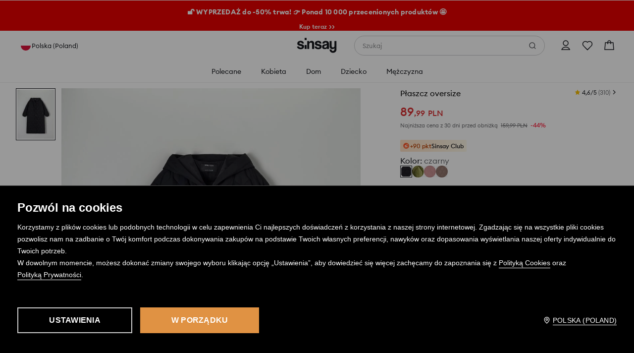

--- FILE ---
content_type: text/css
request_url: https://www.sinsay.com/cms-statics/shared-components/0.91.25-rc-39/sinsay.css
body_size: 16758
content:
:root{--color-primary-90:#0;--color-primary-80:#0;--color-primary-70:#0;--color-primary-60:#0;--color-primary-50:#0;--color-primary-40:#0;--color-primary-30:#0;--color-primary-20:#0;--color-primary-10:#0;--color-primary:var(--color-primary-50);--color-dark-100:#000000;--color-dark-90:#18191a;--color-dark-80:#303133;--color-dark-70:#494a4d;--color-dark-60:#616366;--color-dark-50:#7b7d80;--color-dark-40:#949699;--color-dark-30:#afb0b2;--color-dark-20:#c8c9cc;--color-dark-10:#e3e4e5;--color-dark-5:#f1f2f4;--color-white-100:#ffffff;--color-dark-alhpa-90:rgba(0, 0, 0, 0.9);--color-dark-alhpa-80:rgba(0, 0, 0, 0.8);--color-dark-alhpa-70:rgba(0, 0, 0, 0.7);--color-dark-alhpa-60:rgba(0, 0, 0, 0.6);--color-dark-alhpa-50:rgba(0, 0, 0, 0.5);--color-dark-alhpa-40:rgba(0, 0, 0, 0.4);--color-dark-alhpa-30:rgba(0, 0, 0, 0.3);--color-dark-alhpa-20:rgba(0, 0, 0, 0.2);--color-dark-alhpa-10:rgba(0, 0, 0, 0.1);--color-dark-alhpa-5:rgba(0, 0, 0, 0.05);--color-white-alhpa-90:rgba(255, 255, 255, 0.9);--color-white-alhpa-80:rgba(255, 255, 255, 0.8);--color-white-alhpa-70:rgba(255, 255, 255, 0.7);--color-white-alhpa-60:rgba(255, 255, 255, 0.6);--color-white-alhpa-50:rgba(255, 255, 255, 0.5);--color-white-alhpa-40:rgba(255, 255, 255, 0.4);--color-white-alhpa-30:rgba(255, 255, 255, 0.3);--color-white-alhpa-20:rgba(255, 255, 255, 0.2);--color-white-alhpa-10:rgba(255, 255, 255, 0.1);--color-white-alhpa-5:rgba(255, 255, 255, 0.05);--color-blue-90:#000e1a;--color-blue-80:#00294d;--color-blue-70:#004580;--color-blue-60:#1268b2;--color-blue-50:#2e90e5;--color-blue-40:#55a9f2;--color-blue-30:#91c5f2;--color-blue-20:#bfe2ff;--color-blue-10:#e5f3ff;--color-blue:var(--color-blue-50);--color-red-90:#1a0003;--color-red-80:#66000e;--color-red-70:#990015;--color-red-60:#cc001c;--color-red-50:#ff0023;--color-red-40:#ff334f;--color-red-30:#ff667b;--color-red-20:#ff99a7;--color-red-10:#ffccd3;--color-red:var(--color-red-50);--color-green-90:#011a00;--color-green-80:#014000;--color-green-70:#026600;--color-green-60:#0a8c07;--color-green-50:#0db209;--color-green-40:#2dcc29;--color-green-30:#5fe55c;--color-green-20:#94f291;--color-green-10:#cdffcc;--color-green:var(--color-green-50);--color-orange-90:#331f00;--color-orange-80:#663d00;--color-orange-70:#995c00;--color-orange-60:#cc7a00;--color-orange-50:#ff9900;--color-orange-40:#ffaa33;--color-orange-30:#ffc266;--color-orange-20:#ffd699;--color-orange-10:#ffebcc;--color-orange:var(--color-orange-50);--size-s:4px;--size-sm:8px;--size-m:16px;--size-l:32px;--size-xl:64px;--size-xxl:128px;--viewport-xs:320px;--viewport-s:640px;--viewport-m:1008px;--viewport-l:1540px;--elevation-01:0px 2px 12px rgba(24, 25, 26, 0.08),0px 1px 2px rgba(26, 13, 0, 0.08);--elevation-02:0px 4px 16px rgba(24, 25, 26, 0.1),0px 1px 4px rgba(26, 13, 0, 0.1);--elevation-03:0px 6px 24px rgba(24, 25, 26, 0.12),0px 1px 6px rgba(26, 13, 0, 0.1);--elevation-04:0px 8px 40px rgba(24, 25, 26, 0.14),0px 2px 12px rgba(26, 13, 0, 0.12);--radius-base-xs:2px;--radius-base-s:4px;--radius-base-sm:8px;--radius-base-m:16px;--radius-base-l:32px;--radius-pill-xxs:8px;--radius-pill-xs:10px;--radius-pill-s:12px;--radius-pill-sm:16px;--radius-pill-m:20px;--radius-pill-l:24px;--radius-pill-xl:32px;--radius-circle-xxs:2px;--radius-circle-xs:4px;--radius-circle-6:6px;--radius-circle-s:8px;--radius-circle-sm:12px;--radius-circle-m:16px;--radius-circle-l:20px;--radius-circle-xl:24px;--radius-circle-xxl:32px;--radius-circle-40:40px;--radius-circle-48:48px}a,abbr,acronym,address,applet,article,aside,audio,b,big,blockquote,body,canvas,caption,center,cite,code,dd,del,details,dfn,div,dl,dt,em,embed,fieldset,figcaption,figure,footer,form,h1,h2,h3,h4,h5,h6,header,hgroup,html,i,iframe,img,ins,kbd,label,legend,li,mark,menu,nav,object,ol,output,p,pre,q,ruby,s,samp,section,small,span,strike,strong,sub,summary,sup,table,tbody,td,tfoot,th,thead,time,tr,tt,u,ul,var,video{margin:0;padding:0;border:0;font-size:100%;vertical-align:baseline}:focus,a:active,a:focus,a:hover{outline:0}article,aside,details,figcaption,figure,footer,header,hgroup,menu,nav,section{display:block}body,html{height:100%}body{line-height:1}ol,ul{list-style:none}blockquote,q{quotes:none}blockquote:after,blockquote:before,q:after,q:before{content:'';content:none}input[type=search]::-webkit-search-cancel-button,input[type=search]::-webkit-search-decoration,input[type=search]::-webkit-search-results-button,input[type=search]::-webkit-search-results-decoration{-webkit-appearance:none;-moz-appearance:none}input[type=search]{-webkit-appearance:none;-moz-appearance:none;-webkit-box-sizing:content-box;-moz-box-sizing:content-box;box-sizing:content-box}audio,canvas,video{display:inline-block;max-width:100%}audio:not([controls]){display:none;height:0}[hidden]{display:none}html{font-size:100%;-webkit-text-size-adjust:100%;-ms-text-size-adjust:100%}img{border:0;-ms-interpolation-mode:bicubic;vertical-align:middle}figure,form{margin:0}legend{border:0;padding:0;white-space:normal}button,input,select,textarea{font-size:100%;margin:0;vertical-align:baseline}button,input{line-height:normal}button,select{text-transform:none}button,html input[type=button],input[type=reset],input[type=submit]{-webkit-appearance:button;cursor:pointer}button[disabled],html input[disabled]{cursor:default}input[type=checkbox],input[type=radio]{box-sizing:border-box;padding:0}input[type=search]{-webkit-appearance:textfield;-moz-box-sizing:content-box;-webkit-box-sizing:content-box;box-sizing:content-box}input[type=search]::-webkit-search-cancel-button,input[type=search]::-webkit-search-decoration{-webkit-appearance:none}button::-moz-focus-inner,input::-moz-focus-inner{border:0;padding:0}textarea{resize:vertical;overflow:auto;vertical-align:top;resize:vertical}table{border-collapse:collapse;border-spacing:0}button,html,input,select,textarea{color:#222}::-moz-selection{background:#b3d4fc;text-shadow:none}::selection{background:#b3d4fc;text-shadow:none}fieldset{border:0;margin:0;padding:0}.chromeframe{margin:.2em 0;background:#ccc;color:#000;padding:.2em 0}button{border:0}:root{--color-primary-90:#1A0D00;--color-primary-80:#4D2600;--color-primary-70:#804306;--color-primary-60:#B2671B;--color-primary-50:#E09243;--color-primary-40:#F2B06D;--color-primary-30:#F2C291;--color-primary-20:#FFDFBF;--color-primary-10:#FFF2E5;--color-primary:var(--color-primary-50);--elevation-base-01:0px 1px 2px rgba(51, 31, 0, 0.08),0px 2px 12px rgba(24, 25, 26, 0.08);--elevation-base-02:0px 1px 4px rgba(51, 31, 0, 0.1),0px 4px 16px rgba(24, 25, 26, 0.1);--elevation-base-03:0px 1px 6px rgba(51, 31, 0, 0.1),0px 6px 24px rgba(24, 25, 26, 0.12);--elevation-base-04:0px 2px 12px rgba(51, 31, 0, 0.12),0px 8px 40px rgba(24, 25, 26, 0.14);--elevation-controls-validation-glow:drop-shadow(0px 0px 8px rgba(255, 0, 35, 0.48));--color-tokens-background-product-categories-eco:#63A73A;--color-tokens-background-base-overlay:rgba(0,0,0,0.2);--color-tokens-text-product-categories-eco:#63A73A;--color-tokens-brand-origin:#22252A;--color-tokens-background-product-categories-sale:var(--colors-red-50);--color-tokens-background-controls-button-primary-light-disabled:var(--colors-alpha-white-20);--color-tokens-background-controls-button-primary-light-hover:var(--colors-dark-10);--color-tokens-background-controls-button-primary-light-default:var(--colors-white-100);--color-tokens-background-controls-button-primary-dark-disabled:var(--colors-dark-30);--color-tokens-background-controls-button-primary-dark-hover:var(--colors-dark-70);--color-tokens-background-controls-button-primary-dark-default:var(--colors-dark-90);--color-tokens-background-controls-button-primary-default-disabled:var(--colors-primary-20);--color-tokens-background-controls-button-primary-default-hover:var(--colors-primary-60);--color-tokens-background-controls-button-primary-default-default:var(--colors-primary-50);--color-tokens-background-controls-selection-active-special-disabled:var(--colors-green-10);--color-tokens-background-controls-selection-active-special:var(--colors-green-50);--color-tokens-background-controls-selection-active-dark:var(--colors-dark-90);--color-tokens-background-controls-selection-active:var(--colors-dark-50);--color-tokens-background-controls-selection-disabled:var(--colors-dark-10);--color-tokens-background-controls-selection-inactive-hover:var(--colors-dark-50);--color-tokens-background-controls-selection-inactive:var(--colors-dark-40);--color-tokens-background-controls-base-accent-disabled:var(--colors-primary-10);--color-tokens-background-controls-base-accent-pressed:var(--colors-primary-30);--color-tokens-background-controls-base-accent-activated:var(--colors-primary-20);--color-tokens-background-controls-base-light-activated:var(--colors-alpha-white-10);--color-tokens-background-controls-base-light-pressed:var(--colors-alpha-white-20);--color-tokens-background-controls-base-light-hover:var(--colors-alpha-white-10);--color-tokens-background-controls-base-light-disabled:var(--colors-alpha-white-5);--color-tokens-background-controls-base-dark-activated:var(--colors-alpha-dark-10);--color-tokens-background-controls-base-dark-pressed:var(--colors-alpha-dark-10);--color-tokens-background-controls-base-dark-hover:var(--colors-alpha-dark-5);--color-tokens-background-controls-base-dark-disabled:var(--colors-alpha-dark-5);--color-tokens-background-system-communication-light-info:var(--colors-blue-10);--color-tokens-background-system-communication-light-error:var(--colors-red-10);--color-tokens-background-system-communication-light-alert:var(--colors-orange-10);--color-tokens-background-system-communication-light-success:var(--colors-green-10);--color-tokens-background-system-communication-dark-wishlist:var(--colors-red-40);--color-tokens-background-system-communication-dark-info:var(--colors-blue-50);--color-tokens-background-system-communication-dark-error:var(--colors-red-50);--color-tokens-background-system-communication-dark-alert:var(--colors-orange-50);--color-tokens-background-system-communication-dark-success:var(--colors-green-50);--color-tokens-background-base-accent:var(--colors-primary-50);--color-tokens-background-base-white:var(--colors-white-100);--color-tokens-background-base-gray-dark:var(--colors-dark-20);--color-tokens-background-base-gray:var(--colors-dark-10);--color-tokens-background-base-gray-light:var(--colors-dark-5);--color-tokens-background-base-dark-lighter:var(--colors-dark-70);--color-tokens-background-base-dark:var(--colors-dark-90);--color-tokens-text-product-categories-sale:var(--colors-red-50);--color-tokens-text-special-accent:var(--colors-primary-50);--color-tokens-text-notification-icon-error:var(--colors-red-50);--color-tokens-text-notification-icon-alert:var(--colors-orange-50);--color-tokens-text-notification-icon-success:var(--colors-green-50);--color-tokens-text-notification-icon-info:var(--colors-blue-50);--color-tokens-text-notification-error:var(--colors-red-60);--color-tokens-text-notification-alert:var(--colors-orange-60);--color-tokens-text-notification-success:var(--colors-green-60);--color-tokens-text-notification-info:var(--colors-blue-60);--color-tokens-text-icon-light-disabled:var(--colors-alpha-white-30);--color-tokens-text-icon-light-low-contrast:var(--colors-alpha-white-60);--color-tokens-text-icon-light-high-contrast:var(--colors-alpha-white-80);--color-tokens-text-icon-light-white:var(--colors-white-100);--color-tokens-text-icon-dark-disabled:var(--colors-dark-30);--color-tokens-text-icon-dark-low-contrast:var(--colors-dark-60);--color-tokens-text-icon-dark-high-contrast:var(--colors-dark-80);--color-tokens-text-icon-dark-dark:var(--colors-dark-90);--color-tokens-text-base-light-disabled:var(--colors-alpha-white-30);--color-tokens-text-base-light-low-contrast:var(--colors-alpha-white-60);--color-tokens-text-base-light-high-contrast:var(--colors-alpha-white-80);--color-tokens-text-base-light-white:var(--colors-white-100);--color-tokens-text-base-dark-disabled:var(--colors-dark-30);--color-tokens-text-base-dark-low-contrast:var(--colors-dark-60);--color-tokens-text-base-dark-high-contrast:var(--colors-dark-80);--color-tokens-text-base-dark-dark:var(--colors-dark-90);--color-tokens-border-controls-light-disabled:var(--colors-alpha-white-10);--color-tokens-border-controls-light-active:var(--colors-white-100);--color-tokens-border-controls-light-hover:var(--colors-alpha-white-40);--color-tokens-border-controls-light-default:var(--colors-alpha-white-20);--color-tokens-border-controls-dark-disabled:var(--colors-dark-10);--color-tokens-border-controls-dark-active-disabled:var(--colors-primary-20);--color-tokens-border-controls-dark-active:var(--colors-primary-50);--color-tokens-border-controls-dark-hover-light:var(--colors-dark-20);--color-tokens-border-controls-dark-hover:var(--colors-dark-70);--color-tokens-border-controls-dark-darker:var(--colors-dark-40);--color-tokens-border-controls-dark-default:var(--colors-dark-20);--color-tokens-border-button-secondary-light-disabled:var(--colors-alpha-white-20);--color-tokens-border-button-secondary-light-hover:var(--colors-white-100);--color-tokens-border-button-secondary-light-default:var(--colors-alpha-white-80);--color-tokens-border-button-secondary-dark-disabled:var(--colors-dark-20);--color-tokens-border-button-secondary-dark-hover:var(--colors-dark-90);--color-tokens-border-button-secondary-dark-default:var(--colors-dark-80);--color-tokens-border-base-disabled-light:var(--colors-alpha-white-20);--color-tokens-border-base-disabled:var(--colors-dark-20);--color-tokens-border-base-focus-light:var(--colors-white-100);--color-tokens-border-base-focus-dark:var(--colors-dark-100);--color-tokens-border-base-focus:var(--colors-primary-50);--color-tokens-border-base-validation:var(--colors-red-50);--color-tokens-border-base-light:var(--colors-white-100);--color-tokens-border-base-dark:var(--colors-dark-90);--color-tokens-border-base-regular:var(--colors-dark-10);--color-tokens-border-base-lighter:var(--colors-dark-5);--colors-orange-90:#331F00;--colors-orange-80:#663D00;--colors-orange-70:#995C00;--colors-orange-60:#CC7A00;--colors-orange-50:#FF9900;--colors-orange-40:#FFAA33;--colors-orange-30:#FFC266;--colors-orange-20:#ffd699;--colors-orange-10:#ffebcc;--colors-green-90:#011A00;--colors-green-80:#014000;--colors-green-70:#026600;--colors-green-60:#0A8C07;--colors-green-50:#0DB209;--colors-green-40:#2DCC29;--colors-green-30:#5FE55C;--colors-green-20:#94F291;--colors-green-10:#CDFFCC;--colors-red-90:#1A0003;--colors-red-80:#66000E;--colors-red-70:#990015;--colors-red-60:#CC001C;--colors-red-50:#FF0023;--colors-red-40:#FF334F;--colors-red-30:#FF667B;--colors-red-20:#FF99A7;--colors-red-10:#FFCCD3;--colors-blue-90:#000E1A;--colors-blue-80:#00294D;--colors-blue-70:#004580;--colors-blue-60:#1268B2;--colors-blue-50:#2E90E5;--colors-blue-40:#55A9F2;--colors-blue-30:#91C5F2;--colors-blue-20:#BFE2FF;--colors-blue-10:#E5F3FF;--colors-alpha-white-90:rgba(255,255,255,.9);--colors-alpha-white-80:rgba(255,255,255,.8);--colors-alpha-white-70:rgba(255,255,255,.7);--colors-alpha-white-60:rgba(255,255,255,.6);--colors-alpha-white-50:rgba(255,255,255,.5);--colors-alpha-white-40:rgba(255,255,255,.4);--colors-alpha-white-30:rgba(255,255,255,.3);--colors-alpha-white-20:rgba(255,255,255,.2);--colors-alpha-white-10:rgba(255,255,255,.1);--colors-alpha-white-5:rgba(255,255,255,0.05);--colors-alpha-dark-90:rgba(0,0,0,0.9);--colors-alpha-dark-80:rgba(0,0,0,0.8);--colors-alpha-dark-70:rgba(0,0,0,0.7);--colors-alpha-dark-60:rgba(0,0,0,0.6);--colors-alpha-dark-50:rgba(0,0,0,0.5);--colors-alpha-dark-40:rgba(0,0,0,0.4);--colors-alpha-dark-30:rgba(0,0,0,0.3);--colors-alpha-dark-20:rgba(0,0,0,0.2);--colors-alpha-dark-10:rgba(0,0,0,0.1);--colors-alpha-dark-5:rgba(0,0,0,0.05);--colors-white-100:#FFFFFF;--colors-dark-100:#000000;--colors-dark-90:#18191A;--colors-dark-80:#303133;--colors-dark-70:#494A4D;--colors-dark-60:#616366;--colors-dark-50:#7B7D80;--colors-dark-40:#949699;--colors-dark-30:#AFB0B2;--colors-dark-20:#C8C9CC;--colors-dark-10:#E3E4E5;--colors-dark-5:#f1f2f4;--colors-primary-90:#1A0D00;--colors-primary-80:#4D2600;--colors-primary-70:#804306;--colors-primary-60:#B2671B;--colors-primary-50:#E09243;--colors-primary-40:#F2B06D;--colors-primary-30:#F2C291;--colors-primary-20:#FFDFBF;--colors-primary-10:#FFF2E5;--layout-wrapper-base-wide:1500px;--layout-wrapper-base-narrow:1140px;--layout-wrapper-base-base:1440px;--layout-wrapper-base-fluid:100%;--layout-breakpoint-desktop-large:1540px;--layout-breakpoint-desktop-small:1008px;--layout-breakpoint-tablet:640px;--layout-breakpoint-mobile:0px;--layout-gutter-special-huge:var(--spacing-base-space-xxl);--layout-gutter-special-extra-large:var(--spacing-other-space-80);--layout-gutter-special-large:var(--spacing-base-space-xl);--layout-gutter-special-medium:var(--spacing-other-space-40);--layout-gutter-special-products-view:var(--spacing-base-space-s);--layout-gutter-base-desktop:var(--spacing-other-space-24);--layout-gutter-base-tablet:var(--spacing-other-space-24);--layout-gutter-base-mobile:var(--spacing-base-space-m);--layout-margin-base-desktop-large:var(--spacing-base-space-xl);--layout-margin-base-desktop-small:var(--spacing-base-space-l);--layout-margin-base-tablet:var(--spacing-other-space-24);--layout-margin-base-mobile:var(--spacing-base-space-m);--spacing-other-space-88:88px;--spacing-other-space-80:80px;--spacing-other-space-72:72px;--spacing-other-space-56:56px;--spacing-other-space-48:48px;--spacing-other-space-40:40px;--spacing-other-space-24:24px;--spacing-other-space-12:12px;--spacing-other-space-2:2px;--spacing-base-space-xxl:128px;--spacing-base-space-xl:64px;--spacing-base-space-l:32px;--spacing-base-space-m:16px;--spacing-base-space-sm:8px;--spacing-base-space-s:4px;--sizing-other-size-88:88px;--sizing-other-size-80:80px;--sizing-other-size-72:72px;--sizing-other-size-56:56px;--sizing-other-size-48:48px;--sizing-other-size-40:40px;--sizing-other-size-24:24px;--sizing-other-size-12:12px;--sizing-other-size-2:2px;--sizing-base-size-xxl:128px;--sizing-base-size-xl:64px;--sizing-base-size-l:32px;--sizing-base-size-m:16px;--sizing-base-size-sm:8px;--sizing-base-size-s:4px;--radius-circle-xxl:32px;--radius-circle-xl:24px;--radius-circle-l:20px;--radius-circle-m:16px;--radius-circle-sm:12px;--radius-circle-s:8px;--radius-circle-xxs:2px;--radius-circle-48:48px;--radius-circle-40:40px;--radius-circle-6:6px;--radius-pill-xl:32px;--radius-pill-l:24px;--radius-pill-m:20px;--radius-pill-sm:16px;--radius-pill-s:12px;--radius-pill-xs:8px;--radius-base-l:32px;--radius-base-m:16px;--radius-base-sm:8px;--radius-base-s:4px;--radius-base-xs:2px;--radius-default:4px;--radius-circle-xs:var(--radius-default);--text-case-upper:uppercase;--text-case-default:none;--font-size-base:16px;--text-decor-link:underline;--text-decor-discount:line-through;--font-h-space-xl:1px;--font-h-space-l:.8px;--font-h-space-m:.6px;--font-h-space-sm:.3px;--font-h-space-s:.2px;--font-h-space-xs:.1px;--font-h-space-none:0;--font-weight-bold:700;--font-weight-semibold:600;--font-weight-medium:500;--font-weight-regular:400;--font-family-base:Euclid Circular B;--font-size-heading-mega:80px;--font-size-heading-xl:48px;--font-size-heading-l:32px;--font-size-heading-m:24px;--font-size-heading-s:20px;--font-size-default-xl:18px;--font-size-default-l:var(--font-size-base);--font-size-default-m:14px;--font-size-default-s:12px;--font-size-default-xs:10px;--swiper-theme-color:#007aff}@font-face{font-family:Euclid;src:url(fonts/euclid/EuclidCircularB-Light-WebXL.woff) format('woff');font-weight:300;font-display:swap}@font-face{font-family:Euclid;src:url(fonts/euclid/EuclidCircularB-Regular-WebXL.woff) format('woff');font-weight:400;font-display:swap}@font-face{font-family:Euclid;src:url(fonts/euclid/EuclidCircularB-Medium-WebXL.woff) format('woff');font-weight:500;font-display:swap}@font-face{font-family:Euclid;src:url(fonts/euclid/EuclidCircularB-Semibold-WebXL.woff) format('woff');font-weight:600;font-display:swap}@font-face{font-family:Euclid;src:url(fonts/euclid/EuclidCircularB-Bold-WebXL.woff) format('woff');font-weight:700;font-display:swap}*{font-family:Euclid,sans-serif}.ds-color__primary-90{color:var(--color-primary-90)}.ds-background-color__primary-90{background-color:var(--color-primary-90)}.ds-color__primary-80{color:var(--color-primary-80)}.ds-background-color__primary-80{background-color:var(--color-primary-80)}.ds-color__primary-70{color:var(--color-primary-70)}.ds-background-color__primary-70{background-color:var(--color-primary-70)}.ds-color__primary-60{color:var(--color-primary-60)}.ds-background-color__primary-60{background-color:var(--color-primary-60)}.ds-color__primary-50{color:var(--color-primary-50)}.ds-background-color__primary-50{background-color:var(--color-primary-50)}.ds-color__primary-40{color:var(--color-primary-40)}.ds-background-color__primary-40{background-color:var(--color-primary-40)}.ds-color__primary-30{color:var(--color-primary-30)}.ds-background-color__primary-30{background-color:var(--color-primary-30)}.ds-color__primary-20{color:var(--color-primary-20)}.ds-background-color__primary-20{background-color:var(--color-primary-20)}.ds-color__primary-10{color:var(--color-primary-10)}.ds-background-color__primary-10{background-color:var(--color-primary-10)}.ds-color__primary{color:var(--color-primary)}.ds-background-color__primary{background-color:var(--color-primary)}.ds-color__dark-90{color:var(--color-dark-90)}.ds-background-color__dark-90{background-color:var(--color-dark-90)}.ds-color__dark-80{color:var(--color-dark-80)}.ds-background-color__dark-80{background-color:var(--color-dark-80)}.ds-color__dark-70{color:var(--color-dark-70)}.ds-background-color__dark-70{background-color:var(--color-dark-70)}.ds-color__dark-60{color:var(--color-dark-60)}.ds-background-color__dark-60{background-color:var(--color-dark-60)}.ds-color__dark-50{color:var(--color-dark-50)}.ds-background-color__dark-50{background-color:var(--color-dark-50)}.ds-color__dark-40{color:var(--color-dark-40)}.ds-background-color__dark-40{background-color:var(--color-dark-40)}.ds-color__dark-30{color:var(--color-dark-30)}.ds-background-color__dark-30{background-color:var(--color-dark-30)}.ds-color__dark-20{color:var(--color-dark-20)}.ds-background-color__dark-20{background-color:var(--color-dark-20)}.ds-color__dark-10{color:var(--color-dark-10)}.ds-background-color__dark-10{background-color:var(--color-dark-10)}.ds-color__dark-5{color:var(--color-dark-5)}.ds-background-color__dark-5{background-color:var(--color-dark-5)}.ds-color__white-100{color:var(--color-white-100)}.ds-background-color__white-100{background-color:var(--color-white-100)}.ds-color__dark-alhpa-90{color:var(--color-dark-alhpa-90)}.ds-background-color__dark-alhpa-90{background-color:var(--color-dark-alhpa-90)}.ds-color__dark-alhpa-80{color:var(--color-dark-alhpa-80)}.ds-background-color__dark-alhpa-80{background-color:var(--color-dark-alhpa-80)}.ds-color__dark-alhpa-70{color:var(--color-dark-alhpa-70)}.ds-background-color__dark-alhpa-70{background-color:var(--color-dark-alhpa-70)}.ds-color__dark-alhpa-60{color:var(--color-dark-alhpa-60)}.ds-background-color__dark-alhpa-60{background-color:var(--color-dark-alhpa-60)}.ds-color__dark-alhpa-50{color:var(--color-dark-alhpa-50)}.ds-background-color__dark-alhpa-50{background-color:var(--color-dark-alhpa-50)}.ds-color__dark-alhpa-40{color:var(--color-dark-alhpa-40)}.ds-background-color__dark-alhpa-40{background-color:var(--color-dark-alhpa-40)}.ds-color__dark-alhpa-30{color:var(--color-dark-alhpa-30)}.ds-background-color__dark-alhpa-30{background-color:var(--color-dark-alhpa-30)}.ds-color__dark-alhpa-20{color:var(--color-dark-alhpa-20)}.ds-background-color__dark-alhpa-20{background-color:var(--color-dark-alhpa-20)}.ds-color__dark-alhpa-10{color:var(--color-dark-alhpa-10)}.ds-background-color__dark-alhpa-10{background-color:var(--color-dark-alhpa-10)}.ds-color__dark-alhpa-5{color:var(--color-dark-alhpa-5)}.ds-background-color__dark-alhpa-5{background-color:var(--color-dark-alhpa-5)}.ds-color__white-alhpa-90{color:var(--color-white-alhpa-90)}.ds-background-color__white-alhpa-90{background-color:var(--color-white-alhpa-90)}.ds-color__white-alhpa-80{color:var(--color-white-alhpa-80)}.ds-background-color__white-alhpa-80{background-color:var(--color-white-alhpa-80)}.ds-color__white-alhpa-70{color:var(--color-white-alhpa-70)}.ds-background-color__white-alhpa-70{background-color:var(--color-white-alhpa-70)}.ds-color__white-alhpa-60{color:var(--color-white-alhpa-60)}.ds-background-color__white-alhpa-60{background-color:var(--color-white-alhpa-60)}.ds-color__white-alhpa-50{color:var(--color-white-alhpa-50)}.ds-background-color__white-alhpa-50{background-color:var(--color-white-alhpa-50)}.ds-color__white-alhpa-40{color:var(--color-white-alhpa-40)}.ds-background-color__white-alhpa-40{background-color:var(--color-white-alhpa-40)}.ds-color__white-alhpa-30{color:var(--color-white-alhpa-30)}.ds-background-color__white-alhpa-30{background-color:var(--color-white-alhpa-30)}.ds-color__white-alhpa-20{color:var(--color-white-alhpa-20)}.ds-background-color__white-alhpa-20{background-color:var(--color-white-alhpa-20)}.ds-color__white-alhpa-10{color:var(--color-white-alhpa-10)}.ds-background-color__white-alhpa-10{background-color:var(--color-white-alhpa-10)}.ds-color__white-alhpa-5{color:var(--color-white-alhpa-5)}.ds-background-color__white-alhpa-5{background-color:var(--color-white-alhpa-5)}.ds-color__blue-90{color:var(--color-blue-90)}.ds-background-color__blue-90{background-color:var(--color-blue-90)}.ds-color__blue-80{color:var(--color-blue-80)}.ds-background-color__blue-80{background-color:var(--color-blue-80)}.ds-color__blue-70{color:var(--color-blue-70)}.ds-background-color__blue-70{background-color:var(--color-blue-70)}.ds-color__blue-60{color:var(--color-blue-60)}.ds-background-color__blue-60{background-color:var(--color-blue-60)}.ds-color__blue-50{color:var(--color-blue-50)}.ds-background-color__blue-50{background-color:var(--color-blue-50)}.ds-color__blue-40{color:var(--color-blue-40)}.ds-background-color__blue-40{background-color:var(--color-blue-40)}.ds-color__blue-30{color:var(--color-blue-30)}.ds-background-color__blue-30{background-color:var(--color-blue-30)}.ds-color__blue-20{color:var(--color-blue-20)}.ds-background-color__blue-20{background-color:var(--color-blue-20)}.ds-color__blue-10{color:var(--color-blue-10)}.ds-background-color__blue-10{background-color:var(--color-blue-10)}.ds-color__blue{color:var(--color-blue-50)}.ds-background-color__blue{background-color:var(--color-blue-50)}.ds-color__red-90{color:var(--color-red-90)}.ds-background-color__red-90{background-color:var(--color-red-90)}.ds-color__red-80{color:var(--color-red-80)}.ds-background-color__red-80{background-color:var(--color-red-80)}.ds-color__red-70{color:var(--color-red-70)}.ds-background-color__red-70{background-color:var(--color-red-70)}.ds-color__red-60{color:var(--color-red-60)}.ds-background-color__red-60{background-color:var(--color-red-60)}.ds-color__red-50{color:var(--color-red-50)}.ds-background-color__red-50{background-color:var(--color-red-50)}.ds-color__red-40{color:var(--color-red-40)}.ds-background-color__red-40{background-color:var(--color-red-40)}.ds-color__red-30{color:var(--color-red-30)}.ds-background-color__red-30{background-color:var(--color-red-30)}.ds-color__red-20{color:var(--color-red-20)}.ds-background-color__red-20{background-color:var(--color-red-20)}.ds-color__red-10{color:var(--color-red-10)}.ds-background-color__red-10{background-color:var(--color-red-10)}.ds-color__red{color:var(--color-red-50)}.ds-background-color__red{background-color:var(--color-red-50)}.ds-color__green-90{color:var(--color-green-90)}.ds-background-color__green-90{background-color:var(--color-green-90)}.ds-color__green-80{color:var(--color-green-80)}.ds-background-color__green-80{background-color:var(--color-green-80)}.ds-color__green-70{color:var(--color-green-70)}.ds-background-color__green-70{background-color:var(--color-green-70)}.ds-color__green-60{color:var(--color-green-60)}.ds-background-color__green-60{background-color:var(--color-green-60)}.ds-color__green-50{color:var(--color-green-50)}.ds-background-color__green-50{background-color:var(--color-green-50)}.ds-color__green-40{color:var(--color-green-40)}.ds-background-color__green-40{background-color:var(--color-green-40)}.ds-color__green-30{color:var(--color-green-30)}.ds-background-color__green-30{background-color:var(--color-green-30)}.ds-color__green-20{color:var(--color-green-20)}.ds-background-color__green-20{background-color:var(--color-green-20)}.ds-color__green-10{color:var(--color-green-10)}.ds-background-color__green-10{background-color:var(--color-green-10)}.ds-color__green{color:var(--color-green-50)}.ds-background-color__green{background-color:var(--color-green-50)}.ds-color__orange-90{color:var(--color-orange-90)}.ds-background-color__orange-90{background-color:var(--color-orange-90)}.ds-color__orange-80{color:var(--color-orange-80)}.ds-background-color__orange-80{background-color:var(--color-orange-80)}.ds-color__orange-70{color:var(--color-orange-70)}.ds-background-color__orange-70{background-color:var(--color-orange-70)}.ds-color__orange-60{color:var(--color-orange-60)}.ds-background-color__orange-60{background-color:var(--color-orange-60)}.ds-color__orange-50{color:var(--color-orange-50)}.ds-background-color__orange-50{background-color:var(--color-orange-50)}.ds-color__orange-40{color:var(--color-orange-40)}.ds-background-color__orange-40{background-color:var(--color-orange-40)}.ds-color__orange-30{color:var(--color-orange-30)}.ds-background-color__orange-30{background-color:var(--color-orange-30)}.ds-color__orange-20{color:var(--color-orange-20)}.ds-background-color__orange-20{background-color:var(--color-orange-20)}.ds-color__orange-10{color:var(--color-orange-10)}.ds-background-color__orange-10{background-color:var(--color-orange-10)}.ds-color__orange{color:var(--color-orange-50)}.ds-background-color__orange{background-color:var(--color-orange-50)}@font-face{font-family:swiper-icons;src:url('data:application/font-woff;charset=utf-8;base64, [base64]//wADZ2x5ZgAAAywAAADMAAAD2MHtryVoZWFkAAABbAAAADAAAAA2E2+eoWhoZWEAAAGcAAAAHwAAACQC9gDzaG10eAAAAigAAAAZAAAArgJkABFsb2NhAAAC0AAAAFoAAABaFQAUGG1heHAAAAG8AAAAHwAAACAAcABAbmFtZQAAA/gAAAE5AAACXvFdBwlwb3N0AAAFNAAAAGIAAACE5s74hXjaY2BkYGAAYpf5Hu/j+W2+MnAzMYDAzaX6QjD6/4//Bxj5GA8AuRwMYGkAPywL13jaY2BkYGA88P8Agx4j+/8fQDYfA1AEBWgDAIB2BOoAeNpjYGRgYNBh4GdgYgABEMnIABJzYNADCQAACWgAsQB42mNgYfzCOIGBlYGB0YcxjYGBwR1Kf2WQZGhhYGBiYGVmgAFGBiQQkOaawtDAoMBQxXjg/wEGPcYDDA4wNUA2CCgwsAAAO4EL6gAAeNpj2M0gyAACqxgGNWBkZ2D4/wMA+xkDdgAAAHjaY2BgYGaAYBkGRgYQiAHyGMF8FgYHIM3DwMHABGQrMOgyWDLEM1T9/w8UBfEMgLzE////P/5//f/V/xv+r4eaAAeMbAxwIUYmIMHEgKYAYjUcsDAwsLKxc3BycfPw8jEQA/[base64]/uznmfPFBNODM2K7MTQ45YEAZqGP81AmGGcF3iPqOop0r1SPTaTbVkfUe4HXj97wYE+yNwWYxwWu4v1ugWHgo3S1XdZEVqWM7ET0cfnLGxWfkgR42o2PvWrDMBSFj/IHLaF0zKjRgdiVMwScNRAoWUoH78Y2icB/yIY09An6AH2Bdu/UB+yxopYshQiEvnvu0dURgDt8QeC8PDw7Fpji3fEA4z/PEJ6YOB5hKh4dj3EvXhxPqH/SKUY3rJ7srZ4FZnh1PMAtPhwP6fl2PMJMPDgeQ4rY8YT6Gzao0eAEA409DuggmTnFnOcSCiEiLMgxCiTI6Cq5DZUd3Qmp10vO0LaLTd2cjN4fOumlc7lUYbSQcZFkutRG7g6JKZKy0RmdLY680CDnEJ+UMkpFFe1RN7nxdVpXrC4aTtnaurOnYercZg2YVmLN/d/gczfEimrE/fs/bOuq29Zmn8tloORaXgZgGa78yO9/cnXm2BpaGvq25Dv9S4E9+5SIc9PqupJKhYFSSl47+Qcr1mYNAAAAeNptw0cKwkAAAMDZJA8Q7OUJvkLsPfZ6zFVERPy8qHh2YER+3i/BP83vIBLLySsoKimrqKqpa2hp6+jq6RsYGhmbmJqZSy0sraxtbO3sHRydnEMU4uR6yx7JJXveP7WrDycAAAAAAAH//wACeNpjYGRgYOABYhkgZgJCZgZNBkYGLQZtIJsFLMYAAAw3ALgAeNolizEKgDAQBCchRbC2sFER0YD6qVQiBCv/H9ezGI6Z5XBAw8CBK/m5iQQVauVbXLnOrMZv2oLdKFa8Pjuru2hJzGabmOSLzNMzvutpB3N42mNgZGBg4GKQYzBhYMxJLMlj4GBgAYow/P/PAJJhLM6sSoWKfWCAAwDAjgbRAAB42mNgYGBkAIIbCZo5IPrmUn0hGA0AO8EFTQAA');font-weight:400;font-style:normal}.swiper,swiper-container{margin-left:auto;margin-right:auto;position:relative;overflow:hidden;list-style:none;padding:0;z-index:1;display:block}.swiper-vertical>.swiper-wrapper{flex-direction:column}.swiper-wrapper{position:relative;width:100%;height:100%;z-index:1;display:flex;transition-property:transform;transition-timing-function:var(--swiper-wrapper-transition-timing-function,initial);box-sizing:content-box}.swiper-android .swiper-slide,.swiper-wrapper{transform:translate3d(0,0,0)}.swiper-horizontal{touch-action:pan-y}.swiper-vertical{touch-action:pan-x}.swiper-slide,swiper-slide{flex-shrink:0;width:100%;height:100%;position:relative;transition-property:transform;display:block}.swiper-slide-invisible-blank{visibility:hidden}.swiper-autoheight,.swiper-autoheight .swiper-slide{height:auto}.swiper-autoheight .swiper-wrapper{align-items:flex-start;transition-property:transform,height}.swiper-backface-hidden .swiper-slide{transform:translateZ(0);-webkit-backface-visibility:hidden;backface-visibility:hidden}.swiper-3d.swiper-css-mode .swiper-wrapper{perspective:1200px}.swiper-3d .swiper-wrapper{transform-style:preserve-3d}.swiper-3d{perspective:1200px}.swiper-3d .swiper-cube-shadow,.swiper-3d .swiper-slide,.swiper-3d .swiper-slide-shadow,.swiper-3d .swiper-slide-shadow-bottom,.swiper-3d .swiper-slide-shadow-left,.swiper-3d .swiper-slide-shadow-right,.swiper-3d .swiper-slide-shadow-top{transform-style:preserve-3d}.swiper-3d .swiper-slide-shadow,.swiper-3d .swiper-slide-shadow-bottom,.swiper-3d .swiper-slide-shadow-left,.swiper-3d .swiper-slide-shadow-right,.swiper-3d .swiper-slide-shadow-top{position:absolute;left:0;top:0;width:100%;height:100%;pointer-events:none;z-index:10}.swiper-3d .swiper-slide-shadow{background:rgba(0,0,0,.15)}.swiper-3d .swiper-slide-shadow-left{background-image:linear-gradient(to left,rgba(0,0,0,.5),rgba(0,0,0,0))}.swiper-3d .swiper-slide-shadow-right{background-image:linear-gradient(to right,rgba(0,0,0,.5),rgba(0,0,0,0))}.swiper-3d .swiper-slide-shadow-top{background-image:linear-gradient(to top,rgba(0,0,0,.5),rgba(0,0,0,0))}.swiper-3d .swiper-slide-shadow-bottom{background-image:linear-gradient(to bottom,rgba(0,0,0,.5),rgba(0,0,0,0))}.swiper-css-mode>.swiper-wrapper{overflow:auto;scrollbar-width:none;-ms-overflow-style:none}.swiper-css-mode>.swiper-wrapper::-webkit-scrollbar{display:none}.swiper-css-mode>.swiper-wrapper>.swiper-slide{scroll-snap-align:start start}.swiper-horizontal.swiper-css-mode>.swiper-wrapper{scroll-snap-type:x mandatory}.swiper-vertical.swiper-css-mode>.swiper-wrapper{scroll-snap-type:y mandatory}.swiper-centered>.swiper-wrapper::before{content:'';flex-shrink:0;order:9999}.swiper-centered>.swiper-wrapper>.swiper-slide{scroll-snap-align:center center;scroll-snap-stop:always}.swiper-centered.swiper-horizontal>.swiper-wrapper>.swiper-slide:first-child{margin-inline-start:var(--swiper-centered-offset-before)}.swiper-centered.swiper-horizontal>.swiper-wrapper::before{height:100%;min-height:1px;width:var(--swiper-centered-offset-after)}.swiper-centered.swiper-vertical>.swiper-wrapper>.swiper-slide:first-child{margin-block-start:var(--swiper-centered-offset-before)}.swiper-centered.swiper-vertical>.swiper-wrapper::before{width:100%;min-width:1px;height:var(--swiper-centered-offset-after)}.swiper-lazy-preloader{width:42px;height:42px;position:absolute;left:50%;top:50%;margin-left:-21px;margin-top:-21px;z-index:10;transform-origin:50%;box-sizing:border-box;border:4px solid var(--swiper-preloader-color,var(--swiper-theme-color));border-radius:50%;border-top-color:transparent}.swiper-watch-progress .swiper-slide-visible .swiper-lazy-preloader,.swiper:not(.swiper-watch-progress) .swiper-lazy-preloader,swiper-container:not(.swiper-watch-progress) .swiper-lazy-preloader{animation:1s linear infinite swiper-preloader-spin}.swiper-lazy-preloader-white{--swiper-preloader-color:#fff}.swiper-lazy-preloader-black{--swiper-preloader-color:#000}@keyframes swiper-preloader-spin{0%{transform:rotate(0)}100%{transform:rotate(360deg)}}@font-face{font-family:revicons;fallback:fallback;src:url(/skin/frontend/4.121.0/narch/public/fonts/revicons.1BYQ9zn.woff) format("woff"),url(/skin/frontend/4.121.0/narch/public/fonts/revicons.31sIlJQ.ttf) format("ttf"),url(/skin/frontend/4.121.0/narch/public/fonts/revicons.1PfvIuf.eot) format("ttf")}.react-multi-carousel-list{display:-webkit-box;display:-webkit-flex;display:-ms-flexbox;display:flex;-webkit-box-align:center;-webkit-align-items:center;-ms-flex-align:center;align-items:center;overflow:hidden;position:relative}.react-multi-carousel-track{list-style:none;padding:0;margin:0;display:-webkit-box;display:-webkit-flex;display:-ms-flexbox;display:flex;-webkit-box-orient:horizontal;-webkit-box-direction:normal;-webkit-flex-direction:row;-ms-flex-direction:row;flex-direction:row;position:relative;-webkit-transform-style:preserve-3d;transform-style:preserve-3d;-webkit-backface-visibility:hidden;backface-visibility:hidden;will-change:transform,transition}.react-multiple-carousel__arrow{position:absolute;outline:0;-webkit-transition:.5s;-o-transition:.5s;transition:.5s;border-radius:35px;z-index:1000;border:0;background:rgba(0,0,0,.5);min-width:43px;min-height:43px;opacity:1;cursor:pointer}.react-multiple-carousel__arrow:hover{background:rgba(0,0,0,.8)}.react-multiple-carousel__arrow::before{font-size:20px;color:#fff;display:block;font-family:revicons;text-align:center;z-index:2;position:relative}.react-multiple-carousel__arrow--left{left:calc(4% + 1px)}.react-multiple-carousel__arrow--left::before{content:"î ¤"}.react-multiple-carousel__arrow--right{right:calc(4% + 1px)}.react-multiple-carousel__arrow--right::before{content:"î ¥"}.react-multi-carousel-dot-list{position:absolute;bottom:0;display:-webkit-box;display:-webkit-flex;display:-ms-flexbox;display:flex;left:0;right:0;-webkit-box-pack:center;-webkit-justify-content:center;-ms-flex-pack:center;justify-content:center;margin:0;padding:0;list-style:none;text-align:center}.react-multi-carousel-dot button{display:inline-block;width:12px;height:12px;border-radius:50%;opacity:1;padding:0;-webkit-box-shadow:none;box-shadow:none;-webkit-transition:background .5s;-o-transition:background .5s;transition:background .5s;border:2px solid gray;margin:0 6px 0 0;outline:0;cursor:pointer}.react-multi-carousel-dot button:hover:active,.react-multi-carousel-dot--active button{background:#080808}.react-multi-carousel-item{-webkit-transform-style:preserve-3d;transform-style:preserve-3d;-webkit-backface-visibility:hidden;backface-visibility:hidden}@media all and (-ms-high-contrast:none),(-ms-high-contrast:active){.react-multi-carousel-item{-webkit-flex-shrink:0!important;-ms-flex-negative:0!important;flex-shrink:0!important}.react-multi-carousel-track{overflow:visible!important}}.ds-accordion-button{cursor:pointer}.ds-accordion-button button{width:100%;border:2px solid transparent;display:flex;align-items:center;justify-content:space-between;background-color:transparent}.ds-accordion-button-content{display:flex;align-items:center;width:100%}.ds-accordion-button-icon-state{margin-left:auto}.ds-accordion-panel{display:flex;align-items:center;text-transform:uppercase;overflow:hidden;position:relative}.ds-accordion,.ds-accordion-button,.ds-accordion-item,.ds-accordion-panel{width:100%;box-sizing:border-box}.ds-accordion__inner-spacing{padding-left:0;padding-right:0}.ds-accordion-button-padding-left__4 button,.ds-accordion-panel-padding-left__4{padding-left:4px}.ds-accordion-button-padding-left__8 button,.ds-accordion-panel-padding-left__8{padding-left:8px}.ds-accordion-button-padding-left__12 button,.ds-accordion-panel-padding-left__12{padding-left:12px}.ds-accordion-button-padding-left__16 button,.ds-accordion-panel-padding-left__16{padding-left:16px}.ds-accordion-button-padding-left__24 button,.ds-accordion-panel-padding-left__24{padding-left:24px}.ds-accordion-button-padding-left__32 button,.ds-accordion-panel-padding-left__32{padding-left:32px}.ds-accordion-panel>div{transition:min-height .2s linear}.ds-accordion.ds-accordion__multiple-levels .ds-accordion-panel .ds-accordion-panel-wrapper>.ds-accordion-panel-content{padding:unset}.ds-badge{display:flex;justify-content:center;align-items:center;box-sizing:border-box;font-weight:500;line-height:1}.ds-badge-disabled{background-color:var(--color-dark-5);color:var(--color-dark-30)}.ds-badge-size__s{height:16px;padding:0 4px;font-size:10px;letter-spacing:.1px}.ds-badge-size__s__pill{border-radius:var(--radius-pill-xxs)}.ds-badge-size__m{height:24px;padding:0 8px;font-size:12px;letter-spacing:.1px}.ds-badge-size__m__pill{border-radius:var(--radius-pill-s)}.ds-badge-size__l{height:32px;padding:0 8px;font-size:16px;letter-spacing:.2px}.ds-badge-size__l__pill{padding:8px 12px;border-radius:var(--radius-pill-sm)}.ds-badge-dot{min-width:auto;border-radius:50%}.ds-badge-size__s__dot{width:4px;height:4px;padding:2px}.ds-badge-size__m__dot{width:8px;height:8px;padding:4px}.ds-badge-size__l__dot{width:16px;height:16px;padding:8px}.ds-badge-size__l__dot .ds-badge-text,.ds-badge-size__m__dot .ds-badge-text,.ds-badge-size__s__dot .ds-badge-text{display:none}.ds-badge-uppercase{text-transform:uppercase}.ds-badge-text-overflow .ds-badge-text{text-overflow:ellipsis;white-space:nowrap;overflow:hidden}.ds-p__s{padding:var(--size-s)}.ds-p__sm{padding:var(--size-sm)}.ds-p__m{padding:var(--size-m)}.ds-p__l{padding:var(--size-l)}.ds-p__xl{padding:var(--size-xl)}.ds-p__xxl{padding:var(--size-xxl)}.ds-m__s{margin:var(--size-s)}.ds-m__sm{margin:var(--size-sm)}.ds-m__m{margin:var(--size-m)}.ds-m__l{margin:var(--size-l)}.ds-m__xl{margin:var(--size-xl)}.ds-m__xxl{margin:var(--size-xxl)}.ds-e__01{box-shadow:var(--elevation-01)}.ds-e__02{box-shadow:var(--elevation-02)}.ds-e__03{box-shadow:var(--elevation-03)}.ds-e__04{box-shadow:var(--elevation-04)}.ds-r-base__xs{border-radius:var(--radius-base-xs)}.ds-r-base__s{border-radius:var(--radius-base-s)}.ds-r-base__sm{border-radius:var(--radius-base-sm)}.ds-r-base__m{border-radius:var(--radius-base-m)}.ds-r-base__l{border-radius:var(--radius-base-l)}.ds-r-pill__xs{border-radius:var(--radius-pill-xs)}.ds-r-pill__s{border-radius:var(--radius-pill-s)}.ds-r-pill__sm{border-radius:var(--radius-pill-sm)}.ds-r-pill__m{border-radius:var(--radius-pill-m)}.ds-r-pill__l{border-radius:var(--radius-pill-l)}.ds-r-pill__xl{border-radius:var(--radius-pill-xl)}.ds-r-circle__xxs{border-radius:var(--radius-circle-xxs)}.ds-r-circle__xs{border-radius:var(--radius-circle-xs)}.ds-r-circle__6{border-radius:var(--radius-circle-6)}.ds-r-circle__s{border-radius:var(--radius-circle-s)}.ds-r-circle__sm{border-radius:var(--radius-circle-sm)}.ds-r-circle__m{border-radius:var(--radius-circle-m)}.ds-r-circle__l{border-radius:var(--radius-circle-l)}.ds-r-circle__xl{border-radius:var(--radius-circle-xl)}.ds-r-circle__xxl{border-radius:var(--radius-circle-xxl)}.ds-r-circle__40{border-radius:var(--radius-circle-40)}.ds-r-circle__48{border-radius:var(--radius-circle-48)}.ds-button{position:relative;transition:background-color .15s;text-transform:capitalize}.ds-button-text{border:2px solid;text-align:center;font-weight:600;padding:0}.ds-button-text:before{content:'';display:block;position:absolute;top:0;left:0;width:100%;height:100%}.ds-button-loading{cursor:default;pointer-events:none}.ds-button-fill-container{width:100%}.ds-button-text.ds-button-size__s{min-height:32px;font-size:14px;padding:4px 16px}.ds-button-text.ds-button-size__m{min-height:40px;font-size:14px;padding:8px 24px}.ds-button-text.ds-button-size__l{min-height:48px;font-size:16px;padding:12px 32px}.ds-button-rounded{border-radius:24px;text-overflow:ellipsis;white-space:nowrap;overflow:hidden}.ds-button-dots-text{text-overflow:ellipsis;white-space:nowrap;overflow:hidden}.ds-button-size__s .spin{padding:0 16px}.ds-button-size__m .spin{padding:0 24px}.ds-button-size__l .spin{padding:0 32px}.ds-button-size__s .spin::before{height:14px;width:14px}.ds-button-size__l .spin::before,.ds-button-size__m .spin::before{height:21px;width:21px}.ds-button__primary.ds-button-loading.ds-button__dark .spin::before,.ds-button__primary.ds-button-loading.ds-button__default .spin::before,.ds-button__secondary.ds-button-loading.ds-button__light .spin::before{border:1.5px solid var(--color-white-100);border-top-color:transparent}.ds-button__primary.ds-button-loading.ds-button__light .spin::before,.ds-button__secondary.ds-button-loading.ds-button__dark .spin::before{border:1.5px solid var(--color-dark-100);border-top-color:transparent}.ds-button__icon{box-sizing:border-box;padding:0}.ds-button__icon>span{margin:0 auto}.ds-button__icon.ds-button-disabled:hover{border:unset;cursor:not-allowed}.ds-button__icon.ds-button-size__l{min-height:40px;min-width:40px}.ds-button__icon.ds-button-size__m{min-height:32px;min-width:32px}.ds-button__icon.ds-button-size__s{min-height:24px;min-width:24px}.ds-button__icon.ds-button__simple.ds-button-size__m{height:24px;width:24px}.ds-button__icon.ds-button__simple.ds-button-size__s{height:16px;width:16px}.ds-button__icon:focus-visible{outline:2px solid var(--color-primary-50)}.ds-button__text{background-color:transparent;border:unset}.ds-button__text.ds-button-disabled:hover{cursor:not-allowed;text-decoration:unset}.ds-button__text.ds-text-underline:after,.ds-button__text:after{content:'';position:absolute;width:0;height:2px;bottom:0;left:0;background-color:var(--color-dark-90)}.ds-button__text.ds-text-underline:after,.ds-button__text:hover::after{width:100%}.ds-button__text.ds-button-text{margin:16px 8px;padding:unset}.ds-button__text.ds-button-size__s{min-height:18px;font-size:12px;line-height:18px}.ds-button__text.ds-button-size__m{min-height:22px;font-size:14px;line-height:22px}.ds-button__text.ds-button-size__l{min-height:24px;font-size:16px;line-height:24px}@keyframes spinner{0%{transform:translate(-50%,-50%) rotate(0)}100%{transform:translate(-50%,-50%) rotate(360deg)}}.ds-button-disabled{background-color:var(--color-dark-40);border:1px solid var(--color-dark-40);color:var(--color-primary-100);cursor:not-allowed;pointer-events:none}.ds-calendar{height:auto;max-width:312px;width:100%;background:var(--color-white-100);box-shadow:var(--elevation-02);border-radius:4px}.ds-calendar-container{padding:16px}.ds-calendar-content{display:flex;flex-wrap:wrap}.ds-calendar-item{max-width:calc(100% / 3);width:100%;height:40px;display:flex;justify-content:center;align-items:center;cursor:pointer}.ds-calendar-item:hover{background:var(--color-dark-alhpa-10);border-radius:var(--radius-circle-l)}.ds-calendar-item__active,.ds-calendar-item__active:hover{background:var(--color-dark-90);color:var(--color-white-100)!important;border-radius:var(--radius-circle-l)}.ds-calendar-item__disabled{color:var(--color-dark-30)!important;cursor:default!important}.ds-calendar-item__disabled:hover{background:var(--color-white-100)!important;color:var(--color-dark-30)!important}.ds-calendar-navigation{padding:16px 0;margin:0 28px;display:flex;justify-content:space-between;align-items:center}.ds-calendar-navigation-button{cursor:pointer;width:16px}.ds-calendar-navigation-value{width:auto;text-transform:uppercase;font-weight:500;font-size:14px;line-height:20px;letter-spacing:.2px;color:var(--color-dark-90);border-bottom:2px solid var(--color-white-100);position:relative;top:3px}.ds-calendar-navigation-value:hover{cursor:pointer;border-bottom:2px solid var(--color-dark-90)}.ds-calendar-days-wrapper{display:flex;flex-direction:column;width:100%}.ds-calendar-weekdays-wrapper{display:flex;padding-bottom:8px}.ds-calendar-weekdays-item{max-width:40px;width:100%;height:18px;display:flex;justify-content:center;align-items:center;text-transform:uppercase;font-weight:500;font-size:12px;line-height:18px;color:var(--color-dark-60)}.ds-calendar-day-item{font-weight:500;font-size:14px;line-height:22px;display:flex;width:40px;height:40px;justify-content:center;align-items:center;cursor:pointer;color:var(--color-dark-80)}.ds-carousel{height:100%;width:100%;position:relative}.ds-carousel.ds-carousel-variant-product{height:auto}.ds-carousel-button-next,.ds-carousel-button-prev{position:absolute;top:0;height:100%;padding:0 48px;display:flex;align-items:center;opacity:.5;cursor:pointer;z-index:2}.ds-carousel-button-next:hover,.ds-carousel-button-prev:hover{opacity:1}.ds-carousel-button-prev{left:0}.ds-carousel-button-next{right:0}.ds-carousel-pagination.in,.ds-carousel-pagination.out{display:flex;grid-gap:18px;padding:30px;justify-content:center}.ds-carousel-pagination.in{position:absolute;bottom:0;z-index:2;left:0}.ds-carousel-item{width:100%;height:100%;flex:1 0 100%;display:flex;align-items:center;justify-content:center;color:#fff;font-size:72px;overflow:hidden;position:relative}.ds-carousel-buttons-container{display:flex;margin-top:48px}.ds-product-tile>.ds-link{display:inline}.ds-carousel-overflow-visible .swiper{overflow:visible}.swiper{height:100%}.ds-carousel-variant-product .swiper,.ds-carousel-variant-product .swiper-wrapper{height:auto}.swiper-button-disabled{display:none}.swiper-pagination{display:flex;grid-gap:6px;justify-content:center;position:absolute;top:50%;margin-top:-4px;z-index:2;left:12px;width:24px}.swiper-pagination-bullet{display:block;width:6px;height:6px;background-color:var(--color-white-100);border-radius:50%;cursor:pointer;opacity:.5}.swiper-pagination-bullet.swiper-pagination-bullet-active,.swiper-pagination-bullet:hover{opacity:1}.ds-carousel-pagination.out .swiper-pagination-bullet{background-color:var(--color-primary)}.ds-carousel-item-example{position:absolute;left:0;right:0;top:0;bottom:0;display:flex;flex-direction:column;align-items:center;justify-content:center}.ds-checkbox,.ds-checkbox *{box-sizing:border-box}.ds-checkbox{display:inline-flex}.small-checkbox{--line-height:22px;--margin-left:2px;--margin-top:4px}.medium-checkbox{--line-height:24px;--margin-left:6px;--margin-top:11px}.ds-checkbox>.checkbox-container{position:relative;display:inline-block}.styled-checkbox{height:100%}.styled-checkbox .checkbox-icon{width:var(--icon-size);height:var(--icon-size);background-color:#fff}.hidden-checkbox{border:0;clip:rect(0 0 0 0);height:1px;margin:-1px;overflow:hidden;position:absolute;white-space:nowrap;width:1px}.ds-checkbox:not(.checkbox-disabled):not(.error-checkbox) .checkbox-container:active::before,.ds-checkbox:not(.checkbox-disabled):not(.error-checkbox) .checkbox-container:hover::before{content:'';position:absolute;top:0;bottom:0;left:0;right:0;background:var(--color-dark-alhpa-5);border-radius:24px}.checkbox-label-container{display:flex;flex-direction:column;margin-left:var(--margin-left);margin-top:var(--margin-top)}.checkbox-title-container{font-weight:500;line-height:var(--line-height);color:var(--color-dark-90)}.ds-chips{position:relative;display:flex;align-items:center;box-sizing:border-box;border:1px solid;background:0 0;cursor:pointer}.ds-chips:before{content:'';display:block;position:absolute;top:0;left:0;width:100%;height:100%}.ds-chips-loading{cursor:default;pointer-events:none}.ds-chips-text::first-letter{text-transform:uppercase}.ds-chips-text{font-weight:500;font-size:16px;line-height:24px;text-align:center}.ds-chips.ds-chips-text.ds-chips-disabled{cursor:not-allowed}.ds-chips-text.ds-chips-size__s{min-height:32px;font-size:14px;line-height:22px;padding:5px 16px;column-gap:4px}.ds-chips-text.ds-chips-size__m{min-height:40px;font-size:14px;line-height:22px;padding:9px 24px;column-gap:8px}.ds-chips-text.ds-chips-size__l{min-height:48px;font-size:16px;line-height:24px;padding:12px 24px;column-gap:8px}.spin::before{content:'';will-change:transform;animation:1s linear infinite spinner;animation-play-state:inherit;border-radius:50%;content:"";position:absolute;top:50%;left:50%;transform:translate(-50%,-50%);will-change:transform}.ds-chips-size__s .spin{padding:0 16px}.ds-chips-size__m .spin{padding:0 24px}.ds-chips-size__l .spin{padding:0 32px}.ds-chips-size__s .spin::before{height:14px;width:14px}.ds-chips-size__l .spin::before,.ds-chips-size__m .spin::before{height:21px;width:21px}@media (max-width:767px){.ds-chips-list::after,.ds-chips-list::before{content:"";width:20px;height:var(--gradientHeight);position:absolute;top:0;bottom:0;z-index:1}.ds-chips-list::after{right:0;background-image:linear-gradient(to right,#fff0,var(--gradientColor))}.ds-chips-list::before{left:0;background-image:linear-gradient(to left,#fff0,var(--gradientColor))}.ds-chips-list::-webkit-scrollbar{display:none}}.ds-chips-list{display:flex;column-gap:12px;overflow-x:auto;white-space:nowrap;padding-left:20px}.ds-chips-list-wrapper{position:relative}.ds-color-picker{display:flex;align-items:center;color:var(--color-dark-60)}.ds-color-variant{position:relative;cursor:pointer}.ds-date-picker-wrapper{max-width:312px;width:100%}.ds-date-picker-wrapper .ds-date-picker-input-placeholder .ds-input-field-content .ds-input-filed-wrapper input[type=text]{position:relative;top:3px}.ds-date-picker-wrapper .ds-date-picker-input-placeholder .ds-input-field-content .ds-input-filed-wrapper label{top:-13px}.ds-dialog{position:absolute;top:0;min-width:100vw;min-height:100vh;display:flex;justify-content:center;align-items:center;overflow-y:auto;overflow-x:hidden;z-index:2}.ds-dialog-content{background-color:var(--color-white-100);display:flex;flex-direction:column;box-sizing:border-box}.ds-dialog-size__mobile{max-width:400px;margin:16px;padding:16px}.ds-dialog-size__tablet{max-width:400px;margin:24px;padding:24px}.ds-dialog-size__desktop{width:400px;margin:24px;padding:32px}.ds-icon.ds-dialog-success{background-color:var(--color-green-50)}.ds-icon.ds-dialog-error{background-color:var(--color-red-50)}.ds-icon.ds-dialog-warning{background-color:var(--color-orange-50)}.ds-dialog-body__desktop,.ds-dialog-body__mobile,.ds-dialog-body__tablet{text-align:center}.ds-dialog-title__desktop,.ds-dialog-title__mobile,.ds-dialog-title__tablet{width:100%;display:flex;justify-content:center;align-items:center;flex-direction:column}.ds-dialog-title{text-align:center}.ds-dialog-icon__desktop,.ds-dialog-icon__mobile,.ds-dialog-icon__tablet{display:flex;justify-content:center;margin-bottom:18px}.ds-dialog-title__mobile,.ds-dialog-title__tablet{margin-bottom:12px}.ds-dialog-title__desktop{margin-bottom:16px}.ds-dialog-body__mobile,.ds-dialog-body__tablet{margin-bottom:24px}.ds-dialog-body__desktop{margin-bottom:32px}.ds-divider{width:100%}.ds-divider__very-thin{height:1px}.ds-divider__thin{height:2px}.ds-divider__thicker{height:20px}.ds-divider.divider-transparent{background-color:transparent}.ds-dropdown-button{display:flex;flex-direction:column;align-items:center}.ds-dropdown-mode-hover .ds-dropdown-button:hover~.ds-dropdown,.ds-dropdown-mode-hover .ds-dropdown:hover,.ds-dropdown-opened .ds-dropdown{display:block}.ds-link.ds-dropdown-link{display:flex;align-items:center;justify-content:center;flex-direction:column}.ds-dropdown-mode-click .ds-dropdown-button{flex-direction:row-reverse;grid-gap:10px}.ds-grid{display:grid;margin:0 16px;grid-gap:16px;grid-auto-columns:minmax(0,1fr);grid-auto-flow:column}@media (min-width:640px){.ds-grid{margin:0 24px;grid-gap:16px}}@media (min-width:1008px){.ds-grid{margin:0 32px;grid-gap:24px}}@media (min-width:1540px){.ds-grid{margin:0 48px}}.ds-grid.ds-fluid{margin:0 auto}.ds-icon{display:flex;justify-content:center;align-items:center;background-repeat:no-repeat;background-position:center;background-size:contain;z-index:0;-webkit-mask-size:cover;mask-size:cover;background-color:var(--color-dark-90)}.ds-icon-flag{border-radius:50%;background-color:transparent}.ds-icon-disabled{background-color:var(--color-dark-30)}.ds-icon.ds-icon-size__s{height:16px;width:16px}.ds-icon.ds-icon-size__m{height:24px;width:24px}.ds-icon.ds-icon-size__l{height:32px;width:32px}.ds-icon-rect.ds-icon-size__s{height:16px}.ds-icon-rect.ds-icon-size__m{height:24px}.ds-icon-rect.ds-icon-size__l{height:32px}.ds-illustration{display:block;background-repeat:no-repeat;background-position:center}.ds-illustration.ds-illustration-variant__sol{background-image:url(assets/illustrations/sol.svg);height:32px;width:128px}.ds-illustration.ds-illustration-variant__sol-anpc{background-image:url(assets/illustrations/sol-anpc.svg);height:32px;width:128px}@keyframes skeleton-animation{0%,100%{background-color:var(--color-dark-alhpa-10)}50%{background-color:var(--color-dark-alhpa-20)}}.ds-image__skeleton{background-color:var(--color-dark-alhpa-10);animation-name:skeleton-animation;animation-duration:1.5s;animation-iteration-count:infinite;animation-timing-function:cubic-bezier(0.65,0,0.35,1)}.ds-image img{display:block;width:100%;height:100%;object-fit:cover}.ds-image.ds-image__3-4{aspect-ratio:3/4}.ds-image.ds-image__4-3{aspect-ratio:4/3}.ds-image.ds-image__1-1{aspect-ratio:1}.ds-image.ds-image__16-9{aspect-ratio:16/9}.ds-input-field-container{position:relative;height:56px;display:flex}.ds-input-field-container>.ds-input-field-content{display:flex;padding:8px 16px;align-items:center;grid-gap:8px;width:100%}.ds-input-field-content>.ds-input-filed-wrapper,.ds-input-field-content>div.ds-input-filed-wrapper{position:relative;margin-right:auto;width:100%;height:100%}.ds-input-field-input{margin:0;padding:0;border:none;width:100%;height:100%}.ds-input-field-input[disabled]{background-color:#fff;pointer-events:none}.ds-input-field-label{color:var(--color-dark-40);position:absolute;left:0;top:0;pointer-events:none;height:100%;align-items:center;display:flex}.ds-input-field-container .ds-input-field-button{padding:8px 16px;border-radius:0 8px 8px 0;text-transform:uppercase;color:var(--color-white-100);background-color:var(--color-primary)}.ds-input-field-prefix-suffix{color:var(--color-dark-40)}.ds-input-field-cursor-pointer{cursor:pointer}.ds-input-field-optional{padding-bottom:40px}.ds-input-field-additional,.ds-input-field-restriction{position:absolute;top:60px}.ds-input-stepper-label{margin-bottom:4px}.ds-input-stepper-container-disabled .ds-input-stepper-label{color:var(--color-dark-30)}.ds-input-stepper-content{display:flex;align-items:center;outline:1px solid var(--color-dark-20);border-radius:4px;padding:4px}.ds-input-stepper{min-width:32px;display:flex;letter-spacing:.2px;font-weight:500;border:none;text-align:center;color:var(--color-dark-90);background-color:transparent;border-radius:0}.ds-input-stepper__m{font-size:16px;line-height:32px}.ds-input-stepper__s{font-size:14px;line-height:24px}.ds-input-stepper-helper-text{margin-top:4px}.ds-input-stepper-container-disabled .ds-input-stepper-helper-text{color:var(--color-dark-30)}.ds-input-stepper-content-active{outline:2px solid var(--color-primary)}.ds-input-stepper-content-error{outline:2px solid var(--color-red)}.ds-input-stepper-content-disabled{outline:1px solid var(--color-dark-10)}.ds-button__dark[disabled]{background-color:transparent}.ds-input-stepper[disabled]{color:var(--color-dark-60)}.ds-link{display:inline-block;font-style:normal;color:var(--color-dark-90);text-decoration:none}.ds-link:hover{cursor:pointer;text-decoration:underline}.ds-link:focus-visible{outline:2px solid var(--color-primary)}.ds-link.ds-link-underline{text-decoration:underline}.ds-link.ds-link-underline:focus-visible{text-decoration:none}.ds-link-disabled{pointer-events:none;cursor:auto}.ds-link-as-button{display:inline-block;box-sizing:border-box;text-decoration:unset;line-height:24px}.ds-button__icon{display:inline-flex;justify-content:center;align-items:center}.ds-list-container{width:100%;max-height:320px;height:fit-content;overflow-y:auto;overflow-x:hidden;border-radius:8px;border:1px solid #949699;box-sizing:border-box;background:var(--color-white-100)}.ds-list-item{display:flex;align-items:center;padding:0 16px;height:56px;position:relative;z-index:1000;color:var(--color-dark-80);border-bottom:1px solid var(--color-white-100);background:var(--color-white-100);gap:8px}.ds-list-item:last-child{border-bottom:none}.ds-list-item:hover{cursor:pointer;text-decoration:underline}.ds-list-container__multiple .ds-list-item:hover{background-color:rgba(0,0,0,.05);text-decoration:none}.ds-list-container__multiple .ds-list-item:active{background-color:#ffdfbf}.ds-selected-list-item{background:var(--color-primary-20)}.ds-selected-list-item:hover{background-color:#ffdfbf}.ds-list-container__disabled .ds-list-item:hover{background-color:inherit;text-decoration:none;cursor:not-allowed}.ds-list-container__disabled .ds-list-item:active{background-color:inherit}.ds-list-container.ds-list-container__disabled .ds-list-item:after{content:'';position:absolute;top:0;left:0;width:100%;height:56px;background:var(--color-white-100);opacity:.5}.ds-list-checkbox{pointer-events:none}.ds-logo{display:block;background-repeat:no-repeat;background-position:center;background-size:contain;margin:8px auto}.ds-modal *{box-sizing:border-box}.ds-modal{position:absolute;bottom:0;display:flex;flex-direction:column;align-items:center;width:100%;background-color:var(--color-white-100);border-radius:8px;box-shadow:0 4px 16px rgb(24 25 26 / 12%),0 1px 4px rgb(26 13 0 / 10%)}.ds-modal-header{display:flex;justify-content:space-between;width:100%;padding:24px 16px 16px}.ds-modal-body{width:100%;overflow-y:auto;overflow-x:hidden;padding:0 16px}.ds-modal-footer{width:100%;display:flex;padding:16px 16px 24px;gap:12px}.ds-modal-footer-buttons-vertical .ds-modal-footer{flex-direction:column-reverse}.ds-modal-footer .ds-button{width:100%}.ds-modal-title-container{display:flex;flex-direction:column}.ds-modal-header-spacing__sm{padding:24px 24px 16px}.ds-modal-header-spacing__s{padding:24px 16px 16px}.ds-modal-body-spacing__sm{padding:0 24px}.ds-modal-body-spacing__s{padding:0 16px}.ds-modal-footer-spacing__sm{padding:16px 24px 24px}.ds-modal-footer-spacing__s{padding:16px 16px 24px}@media screen and (min-width:1008px){.ds-modal{flex-direction:column;align-items:center;bottom:unset}.ds-modal-size__desktop_l{width:960px}.ds-modal-size__desktop_m{width:640px}.ds-modal-size__desktop_s{width:480px}.ds-modal-header-spacing__l{padding:48px 48px 24px}.ds-modal-header-spacing__m{padding:32px 32px 24px}.ds-modal-body-spacing__l{padding:0 48px}.ds-modal-body-spacing__m{padding:0 32px}.ds-modal-footer{gap:16px}.ds-modal-footer-spacing__l{padding:24px 48px 48px}.ds-modal-footer-spacing__m{padding:24px 32px 32px}}.ds-modal.ds-modal-size__mobile,.ds-modal.ds-modal-size__tablet{border-bottom-left-radius:0;border-bottom-right-radius:0}.ds-notification{display:flex;flex-direction:row;justify-content:center;align-items:center;min-height:12px;border-radius:8px}.ds-notification-text{width:100%}.ds-notification-icon-success{background-color:var(--color-green-50)!important}.ds-notification-icon-alert{background-color:var(--color-orange-50)!important}.ds-notification-icon-info{background-color:var(--color-blue-50)!important}.ds-notification-icon-error{background-color:var(--color-red-50)!important}.ds-notification-size__s{gap:8px;padding:12px 16px}.ds-notification-size__m{gap:16px;padding:16px 24px}.ds-notification-size__l{gap:16px;padding:20px 32px}.ds-notification__light.ds-notification__success{background-color:var(--color-green-10);color:var(--color-green-60)}.ds-notification__dark.ds-notification__success{background-color:var(--color-green-50);color:var(--color-white-100)}.ds-notification__light.ds-notification__alert{background-color:var(--color-orange-10);color:var(--color-orange-60)}.ds-notification__dark.ds-notification__alert{background-color:var(--color-orange-50);color:var(--color-white-100)}.ds-notification__light.ds-notification__info{background-color:var(--color-blue-10);color:var(--color-blue-60)}.ds-notification__dark.ds-notification__info{background-color:var(--color-blue-50);color:var(--color-white-100)}.ds-notification__light.ds-notification__error{background-color:var(--color-red-10);color:var(--color-red-60)}.ds-notification__dark.ds-notification__error{background-color:var(--color-red-50);color:var(--color-white-100)}.ds-overlay{background-color:var(--color-dark-alhpa-20);position:fixed;top:0;bottom:0;left:0;right:0;width:100%;height:100%;display:flex;justify-content:center;align-items:center}.ds-overlay-mobile{align-items:flex-end}.ds-price{align-items:center}.ds-price.ds-price-has-discount.ds-price-gap__s{gap:4px}.ds-price.ds-price-has-discount.ds-price-gap__m{gap:8px}.ds-final-price-placement__top{text-align:end;display:grid;grid-template-columns:auto;grid-template-rows:auto;grid-template-areas:'final' 'regular' 'history'}.ds-final-price-placement__left,.ds-final-price-placement__right{display:grid;grid-template-columns:auto;grid-template-rows:auto;grid-template-areas:'final' 'regular' 'history'}.ds-price span.ds-text.final-price,.ds-price span.ds-text.history-price,.ds-price span.ds-text.regular-price{line-height:1}.ds-price .ds-text.final-price.promo-price{color:var(--color-red)}.ds-price .regular-price{grid-area:regular}.ds-price .history-price{grid-area:history}.ds-price .final-price{grid-area:final}.ds-price .ds-text.history-price.old-price,.ds-price .ds-text.regular-price.old-price{color:var(--color-dark-60)}.discountPrice{text-decoration:line-through;margin-left:4px}.ds-price.ds-price__m .ds-text.alternative-price{font-size:12px}.ds-price.ds-price__s .ds-text.alternative-price{font-size:10px}.ds-price span .ds-price__m .ds-text.history-price{font-size:12px}.ds-price span .ds-price__s .ds-text.history-price{font-size:10px}.ds-product-list{display:flex;flex-direction:column;width:100%}.ds-product-list-variant-product-cart{display:grid;grid-template-columns:auto 1fr auto;grid-template-rows:1fr auto auto;grid-template-areas:'image details button-remove' 'image stepper price' 'button-favorites button-favorites .'}@media (min-width:767px){.ds-product-list-variant-product-cart{display:grid;grid-template-columns:auto auto 1fr auto;grid-template-rows:1fr auto;grid-template-areas:'image details details stepper' 'image button-remove button-favorites price'}}.ds-product-list-variant-product-account{display:grid;grid-template-columns:auto 1fr auto;grid-template-rows:1fr auto auto;grid-template-areas:'image details .' 'image . price' 'button-rate button-rate button-rate'}@media (min-width:767px){.ds-product-list-variant-product-account{display:grid;grid-template-columns:auto 1fr auto;grid-template-rows:1fr auto;grid-template-areas:'image details price' 'image button-rate .'}}.ds-product-list-variant-product-rma{display:grid;grid-template-columns:auto auto 1fr auto;grid-template-rows:1fr auto auto auto;grid-template-areas:'checkbox image details details' 'checkbox image . stepper' 'checkbox image . price' '. select select select'}@media (min-width:767px){.ds-product-list-variant-product-rma{display:grid;grid-template-columns:auto auto 1fr auto;grid-template-rows:1fr auto;grid-template-areas:'checkbox image details select' 'checkbox image stepper price'}}.ds-product-list-variant-product-wishlist{display:grid;grid-template-columns:auto 1fr auto;grid-template-areas:'image details more' 'image price .' 'image stickers .' 'image add add'}@media (min-width:767px){.ds-product-list-variant-product-wishlist{width:280px;display:grid;grid-template-columns:1fr auto;grid-template-areas:'image image' 'details more' 'price .' 'stickers .' 'add add'}}.ds-product-list-stepper{grid-area:stepper;margin:10px 16px;width:110px}.ds-product-list-variant-product-rma .ds-product-list-stepper{margin:0 0 6px}@media (min-width:767px){.ds-product-list-stepper{margin:4px 0;justify-self:flex-end;width:120px}.ds-product-list-variant-product-rma .ds-product-list-stepper{margin:0 0 0 24px}}.ds-product-list-select{grid-area:select;margin:10px 0}.ds-product-list-price{grid-area:price;display:flex;align-items:center;justify-content:flex-end}.ds-product-list-variant-product-account .ds-product-list-price{flex-direction:column;align-items:flex-end;justify-content:start;padding:8px 0}@media (min-width:767px){.ds-product-list-variant-product-account .ds-product-list-price{flex-direction:column;align-items:flex-end;justify-content:start}}.ds-product-list-variant-product-rma .ds-product-list-price{padding:10px 0}.ds-product-list-variant-product-wishlist .ds-product-list-price{flex-direction:column;align-items:start;padding:0 16px}.ds-product-list-details-container{grid-area:details;display:flex;flex-direction:column;padding:8px 0 0 16px}@media (min-width:767px){.ds-product-list-variant-product-wishlist .ds-product-list-price{padding:0 12px}.ds-product-list-details-container{padding:10px 0 0 24px}}.ds-product-list-variant-product-wishlist .ds-product-list-details-container{padding:8px 16px}.ds-product-list-details-header-container{cursor:pointer}.ds-product-list-buttons-container{padding:12px 4px;grid-area:buttons}.ds-product-list-checkbox{grid-area:checkbox;align-items:center;margin-right:24px}.ds-product-list-details-sku{margin-bottom:4px}.ds-product-list-details-row{display:flex;flex-direction:row;margin-bottom:2px}.ds-product-list-details-row-header{color:var(--color-dark-60);width:auto;margin-right:3px}.ds-product-list-variant-product-cart .ds-product-list-details-row-header{width:96px;margin-right:0}@media (min-width:767px){.ds-product-list-variant-product-wishlist .ds-product-list-details-container{padding:12px 0 8px 12px}.ds-product-list-buttons-container{padding:9px 25px;display:flex;gap:40px}.ds-product-list-variant-product-cart .ds-product-list-details-row-header{width:80px}}.ds-product-list-details-row-value{display:flex;flex:1;color:var(--color-dark-80)}.ds-product-list-button-content{display:flex;flex-direction:row;gap:5px}.ds-button__text.ds-button-disabled .ds-icon{background-color:var(--color-dark-30)}.ds-button__text.ds-button-disabled span{color:var(--color-dark-30)}.ds-product-list-button-remove{text-align:end;grid-area:button-remove;padding:13px 5px}.ds-product-list-button-remove-label{display:none}@media (min-width:767px){.ds-product-list-button-remove{padding:9px 25px}.ds-product-list-button-remove-label{display:flex}}.ds-product-list-button-rate{display:flex;justify-content:center;grid-area:button-rate;padding:16px 0 0}@media (min-width:767px){.ds-product-list-button-rate{padding:9px 25px;justify-content:start}}.ds-product-list .ds-button__text.ds-button-text{margin:0}.ds-product-list-button-add-to-favorites{grid-area:button-favorites;padding:17px 0 0}.ds-product-list-cart-button{display:flex;flex-direction:row;gap:15px;justify-content:center;align-items:center}.ds-product-list-image-container{position:relative;grid-area:image;width:120px;cursor:pointer}.ds-product-list-image-container img{border-radius:4px}.ds-product-list-image{margin:0}.ds-product-list-variant-product-rma .ds-product-list-image-container{width:95px}@media (min-width:767px){.ds-product-list-button-add-to-favorites{padding:9px 15px}.ds-product-list-variant-product-rma .ds-product-list-image-container{width:120px}.ds-product-list-variant-product-wishlist .ds-product-list-image-container{width:280px}}.ds-product-list-state-sold-out img{filter:opacity(.5)}.sale-badge{background-color:var(--color-red-50);position:absolute;top:0;left:0;padding:6px 8px}.sold-out-badge{width:100%;position:absolute;bottom:0}.ds-product-list-stickers{grid-area:stickers;display:flex;flex-direction:row;gap:8px;padding:8px 0 0 16px}.ds-product-list-button-more{grid-area:more}.ds-product-list-button-add{grid-area:add;margin:24px 0 0 16px}@media (min-width:767px){.ds-product-list-stickers{padding:8px 0 0 12px}.ds-product-list-button-more{padding:16px 0}.ds-product-list-button-add{margin:16px 10px 0}}.ds-radio,.ds-radio *{box-sizing:border-box}.ds-radio{display:inline-flex;--border-width:2px}.ds-medium-radio{--container-size:32px;--container-padding:6px;--icon-size:20px}.ds-large-radio{--container-size:48px;--container-padding:10px;--icon-size:28px}.ds-error-radio{--border-color:var(--color-red)}.ds-empty-radio{--border-color:var(--color-dark-40)}.ds-disabled-radio{--border-color:var(--color-dark-10)}.ds-checked-radio{--border-color:var(--color-dark-90)}.ds-checked-radio.ds-medium-radio{--border-width:5px}.ds-checked-radio.ds-large-radio{--border-width:6px}.ds-radio-container{position:relative;display:flex;width:var(--container-size);height:var(--container-size);padding:var(--container-padding);border-radius:50%}.ds-radio-container:hover{background:var(--color-dark-alhpa-5);border-color:var(--color-dark-70)}.ds-styled-radio{width:calc(var(--icon-size));height:calc(var(--icon-size));border:var(--border-width) solid;border-color:var(--border-color);border-radius:50%;background-color:var(--background-color)}.ds-hidden-radio{border:0;clip:rect(0 0 0 0);height:1px;margin:-1px;overflow:hidden;position:absolute;white-space:nowrap;width:1px}.ds-hidden-radio:focus+.styled-radio{outline:2px solid var(--color-primary);outline-offset:2px}.ds-radio-label-container{display:flex;flex-direction:column}.ds-radio-label-container.size-m{margin-left:2px;margin-top:4px}.ds-radio-label-container.size-l{margin-left:6px;margin-top:11px}.ds-radio-label-container.size-l .ds-radio-text{line-height:24px}.ds-radio-label-container.size-m .ds-radio-text{line-height:22px}.ds-radio-label-container>.ds-radio-text{color:var(--color-dark-90)}.ds-radio-label-container>.ds-description-text{color:var(--color-dark-80)}.ds-description-text{font-size:12px;font-weight:400;line-height:18px}.ds-range-slider-wrapper{width:100%;position:relative}.ds-range-slider-header{display:flex;margin-bottom:26px;justify-content:space-between}input[type=range]{--minRangePercent:0%;--maxRangePercent:0%;height:4px;--thumbSize:22px}.min-max-slider{position:relative;width:100%;text-align:center;display:flex}.min-max-slider>input.ds-range-min-slider-thumb{background-image:linear-gradient(to right,silver 0,silver var(--minRangePercent),#000 var(--minRangePercent),#000 100%)}.min-max-slider>input.ds-range-max-slider-thumb{background-image:linear-gradient(to right,#000 0,#000 var(--maxRangePercent),silver var(--maxRangePercent),silver 100%)}.min-max-slider>input,.min-max-slider>input::-webkit-slider-thumb{cursor:pointer;appearance:none;-webkit-appearance:none;-webkit-tap-highlight-color:transparent}.min-max-slider>input::-webkit-slider-thumb{-webkit-appearance:none;appearance:none;width:22px;height:22px;background:#eee;cursor:pointer;border:1px solid gray;border-radius:100%}.min-max-slider>.input::-moz-range-thumb{border:none;border-radius:50%;cursor:pointer;margin-top:4px;pointer-events:all;position:relative}.min-max-slider>input::-webkit-slider-runnable-track{cursor:pointer}.currency-wrapper{display:flex;justify-content:space-between;width:100%;margin-top:18px}.ds-rating{display:flex;align-items:center}.ds-rating-size__m{gap:4px;min-height:24px}.ds-rating-size__s{gap:2px;min-height:22px}.ds-rating-size__m>.ds-icon{height:20px;width:20px}.ds-rating-size__s>.ds-icon{height:14px;width:14px}.ds-rating-space{margin-left:8px}.ds-rating-full-star{background:var(--color-orange-40)}.ds-rating-half-star{background:linear-gradient(90deg,var(--color-orange-40) 50%,var(--color-dark-10) 50%)}.ds-rating-empty-star{background:var(--color-dark-10)}.ds-select-wrapper{position:relative;width:100%;cursor:pointer}.ds-select-input-field-opened>.ds-input-field-content,.ds-select-input-field-opened>.ds-input-field-content:focus{border-radius:8px 8px 0 0!important;border:1px solid var(--color-dark-40)!important;border-bottom:none!important}.ds-select-list{display:none;border-top:0;border-top-left-radius:0;border-top-right-radius:0;z-index:10;position:absolute}.ds-select-list-opened{display:block}.ds-select-selected{padding:0 12px;height:50px;position:absolute;top:0;width:calc(100% - 48px);box-sizing:border-box;border:none;display:flex;cursor:pointer;align-items:center;background-color:var(--color-white-100);margin:4px;gap:12px}.ds-select-selected>div:first-of-type{background-color:var(--color-white-100)}.ds-select-wrapper .ds-input-field-content{display:flex;justify-content:space-between}.ds-select-wrapper .ds-input-field-content>div:first-of-type{position:relative}.ds-select-wrapper .ds-list-container{border-radius:0 0 8px 8px}.ds-select-badge{position:absolute;right:60px;top:15px}.ds-select-inline{display:flex;align-items:center;width:max-content;max-width:100%}.ds-select-inline.ds-select-size__s{gap:4px}.ds-select-inline.ds-select-size__m{gap:8px}.ds-select-inline .ds-list-container{border-radius:8px;border-top:1px solid var(--color-dark-40);width:max-content;top:30px}.ds-select-inline .ds-select-selected{display:none}.ds-select-inline .ds-badge{position:static;margin-left:0}.ds-select-text-inline{text-overflow:ellipsis;overflow:hidden;white-space:nowrap}.ds-select-text-inline.ds-text-size__l{max-width:calc(100% - 32px)}.ds-select-text-inline.ds-text-size__m{max-width:calc(100% - 20px)}.ds-select-inline:focus-within{outline:2px solid var(--color-primary-50);border-radius:2px}.ds-size-selector{display:flex;align-items:center;justify-content:center;gap:4px;border:1px solid transparent;background-color:transparent;outline:0}.ds-size-selector-text{white-space:nowrap;overflow:hidden;text-overflow:ellipsis}.ds-sticker-group .ds-sticker{display:inline-flex;align-items:center}.ds-sticker-group .ds-sticker.ds-badge{margin:0 8px 0 0;white-space:nowrap}.ds-sticker-group .ds-badge.ds-sticker:last-child{margin-right:0}.ds-sticker-group .ds-badge.ds-sticker:first-child{margin-left:0}.ds-sticker-group .ds-sticker.ds-badge .ds-badge-text{font-weight:500}.ds-time-sticker-counter{display:inline-block;min-width:1.35em;text-align:right}.ds-sticker-group .ds-sticker__fixed-colors{background-color:red;color:#fff}.ds-sticker__icon{background-repeat:no-repeat;text-indent:-99rem;overflow:hidden}.ds-badge.ds-sticker__icon{background-size:12px;width:14px;min-width:auto;height:18px}.ds-tabs{display:flex;position:relative}.ds-tabList{align-items:center;display:flex;width:100%;overflow:auto hidden;box-sizing:border-box;border-top:1px solid var(--color-dark-10);border-bottom:1px solid var(--color-dark-10)}.ds-tabList:not(.ds-tabList-navigation){padding:0 20px}.ds-tabList::-webkit-scrollbar{display:none}.ds-tabs-item{padding:14px 8px 16px;font-style:normal;font-weight:500;font-size:12px;line-height:18px;color:var(--color-dark-50);white-space:nowrap;cursor:pointer}.ds-tabs-item.ds-tabs-item__bold{color:var(--color-dark-100);font-weight:600;border-bottom:2px solid var(--color-dark-100)}.chevron-left,.chevron-right{display:flex;align-items:center}.chevron-right{right:0}.ds-text{font-style:normal}.ds-toast{position:fixed;top:100vh;left:0;right:0;color:var(--color-white-100);display:flex;justify-content:center;align-items:center;animation:.2s cubic-bezier(.65,0,.35,1) forwards show-toast}.children-container{display:flex;align-items:center}.ds-toast-mobile .children-container{grid-gap:8px}.ds-toast-desktop .children-container,.ds-toast-tablet .children-container{grid-gap:16px}.ds-toast-mobile{padding:16px}.ds-toast-tablet{padding:16px 24px}.ds-toast-desktop{padding:16px 32px}.ds-icon-white{background-color:var(--color-white-100)}.ds-toast .ds-button{margin-left:16px}.ds-toast .ds-text{display:flex;justify-content:flex-start;flex-grow:1}.ds-toast-desktop .ds-text{justify-content:center}@keyframes show-toast{0%{transform:translateY(0)}100%{transform:translateY(-100%)}}@keyframes hide-toast{0%{transform:translateY(-100%)}100%{transform:translateY(0)}}.ds-toast .ds-button__icon.ds-button__simple:hover{background-color:transparent}.ds-toggle-switch-container{display:flex;justify-content:space-between;height:auto;position:relative}.text-container{display:flex;flex-direction:column;justify-content:flex-start}.header{font-weight:500;font-size:16px;line-height:24px;color:#333}.description{font-weight:500;font-size:12px;line-height:18px;color:var(--color-dark-100)}.ds-toggle-switch{position:relative;display:inline-flex}.checkbox-input{border-radius:12px;width:48px;height:24px;cursor:pointer;position:relative;z-index:10;opacity:0}.checkbox-label-wrapper{position:absolute;top:0;left:0;border-radius:12px;width:44px;height:20px;z-index:1;border:2px solid var(--color-dark-40);background:var(--color-white-100)}.ds-toggle-switch:hover .checkbox-label-wrapper{border:2px solid var(--color-dark-70)}.ds-toggle-switch .checkbox-input:focus-visible~.checkbox-label-wrapper{border:2px solid var(--color-dark-40);box-shadow:0 0 0 2pt var(--color-dark-100)}.ds-toggle-switch__checked .checkbox-label-wrapper{border:2px solid var(--color-green-50)!important;background:var(--color-green-50)!important}.ds-toggle-switch__indeterminate .checkbox-label-wrapper{border:2px solid var(--color-dark-50);background:var(--color-dark-50)}.ds-toggle-switch__checked:hover .checkbox-label-wrapper{border:2px solid var(--color-green-50)}.ds-toggle-switch__checked .checkbox-input:focus-visible~.checkbox-label-wrapper{border:2px solid var(--color-green-50)!important}.ds-toggle-switch__indeterminate:hover .checkbox-label-wrapper{border:2px solid var(--color-dark-50)}.ds-toggle-switch__indeterminate .checkbox-input:focus-visible~.checkbox-label-wrapper{border:2px solid var(--color-dark-50)!important}.checkbox-label-wrapper>.checkbox-label{display:block;position:absolute;top:2px;left:2px;border-radius:50%;width:16px;height:16px;transition:.2s;background:var(--color-dark-40)}.ds-toggle-switch:hover .checkbox-label-wrapper .checkbox-label::after{content:"";border-radius:20px;width:32px;height:32px;background:var(--color-dark-alhpa-5);position:absolute;top:-8px;left:-8px}.ds-toggle-switch:active .checkbox-label-wrapper .checkbox-label{background:var(--color-dark-90)}.ds-toggle-switch:active .checkbox-label-wrapper .checkbox-label::after{content:"";border-radius:20px;width:32px;height:32px;background:rgba(0,0,0,.1);position:absolute;top:-8px;left:-8px}.ds-toggle-switch__checked .checkbox-label-wrapper .checkbox-label{background:var(--color-white-100);left:calc(100% - 20px)}.ds-toggle-switch__indeterminate .checkbox-label-wrapper .checkbox-label{background:var(--color-white-100);margin-left:12px}.ds-toggle-switch.ds-toggle-switch__indeterminate:hover .checkbox-label-wrapper .checkbox-label::after{display:none}.ds-toggle-switch__disabled{opacity:.2}.ds-toggle-switch__disabled:hover .checkbox-label-wrapper .checkbox-label::after{display:none}.ds-toggle-switch__disabled:hover .checkbox-label-wrapper{border:2px solid var(--color-dark-40)}.ds-toggle-switch__checked.ds-toggle-switch__disabled:hover .checkbox-label-wrapper{border:2px solid var(--color-green-50)}.ds-toggle-switch__indeterminate.ds-toggle-switch__disabled:hover .checkbox-label-wrapper{border:2px solid var(--color-dark-50)}.ds-accordion:not(.ds-accordion__multiple-levels) .ds-accordion-item:not(:last-child),.ds-accordion__multiple-levels .ds-accordion-button{border-bottom:1px solid var(--color-dark-alhpa-10)}.ds-accordion-button-state__opened{background-color:var(--color-dark-alhpa-10)}.ds-accordion-button__m button,.ds-accordion-button__s button{padding:16px}.ds-accordion-button__l button{padding:24px}.ds-accordion__size-s .ds-accordion-panel .ds-accordion-panel-wrapper>.ds-accordion-panel-content{padding:4px 0 32px}.ds-accordion__size-m .ds-accordion-panel .ds-accordion-panel-wrapper>.ds-accordion-panel-content{padding:8px 0 32px}.ds-accordion__size-l .ds-accordion-panel .ds-accordion-panel-wrapper>.ds-accordion-panel-content{padding:8px 0 48px}.ds-accordion__inner-spacing.ds-accordion__size-s .ds-accordion-panel .ds-accordion-panel-wrapper>.ds-accordion-panel-content{padding:12px 16px 32px}.ds-accordion__inner-spacing.ds-accordion__size-m .ds-accordion-panel .ds-accordion-panel-wrapper>.ds-accordion-panel-content{padding:16px 16px 32px}.ds-accordion__inner-spacing.ds-accordion__size-l .ds-accordion-panel .ds-accordion-panel-wrapper>.ds-accordion-panel-content{padding:16px 24px 48px}.ds-button__primary{color:var(--color-white-100);border:unset}.ds-button__primary.ds-button__default{background-color:var(--color-primary-50)}.ds-button__primary.ds-button__default:hover{background-color:var(--color-primary-60)}.ds-button__primary.ds-button__default:focus-visible{outline:2px solid var(--color-dark-90)}.ds-button__primary.ds-button-disabled,.ds-button__primary.ds-button-disabled:hover{background-color:var(--color-primary-20);cursor:not-allowed}.ds-button__primary.ds-button__dark{background-color:var(--color-dark-90)}.ds-button__primary.ds-button__dark:hover{background-color:var(--color-dark-70)}.ds-button__primary.ds-button__dark.ds-button-disabled,.ds-button__primary.ds-button__dark.ds-button-disabled:hover{background-color:var(--color-dark-30);color:rgba(255,255,255,.6)}.ds-button__primary.ds-button__light{color:var(--color-dark-90);background-color:var(--color-white-100)}.ds-button__primary.ds-button__light:hover{background-color:var(--color-dark-10)}.ds-button__primary.ds-button-size__s.ds-button__light .spin::before{border:1.5px solid var(--color-dark-70);border-top-color:transparent}.ds-button__primary.ds-button-size__l.ds-button__light .spin::before,.ds-button__primary.ds-button-size__m.ds-button__light .spin::before{border:2px solid var(--color-dark-70);border-top-color:transparent}.ds-button__primary.ds-button__light.ds-button-disabled,.ds-button__primary.ds-button__light.ds-button-disabled:hover{background-color:var(--color-dark-80);color:var(--color-dark-30)}.ds-button__primary.ds-button__dark:focus-visible,.ds-button__primary.ds-button__light:focus-visible,.ds-button__secondary.ds-button__dark:focus-visible,.ds-button__secondary.ds-button__light:focus-visible{outline:2px solid var(--color-primary-50)}.ds-button__secondary.ds-button__dark{border:2px solid var(--color-dark-90);color:var(--color-dark-100);background:0 0}.ds-button__secondary.ds-button__dark:not(.ds-button-disabled):hover:before{background:var(--color-dark-alhpa-5)}.ds-button__secondary.ds-button__light{background:0 0;border:2px solid var(--color-white-100);color:var(--color-white-100)}.ds-button__secondary.ds-button__light:not(.ds-button-disabled):hover:before{background:var(--color-white-alhpa-10)}.ds-button__secondary.ds-button__light.ds-button-disabled{border:2px solid var(--color-white-alhpa-20);color:var(--color-white-alhpa-30)}.ds-button__secondary.ds-button__dark.ds-button-disabled{border:2px solid var(--color-dark-20);color:var(--color-dark-30)}.ds-button__secondary.ds-button-size__s.ds-button__light .spin::before{border:1.5px solid var(--color-white-100);border-top-color:transparent}.ds-button__secondary.ds-button-size__l.ds-button__light .spin::before,.ds-button__secondary.ds-button-size__m.ds-button__light .spin::before{border:2px solid var(--color-white-100);border-top-color:transparent}.ds-button__secondary.ds-button-size__s.ds-button__dark .spin::before{border:1.5px solid var(--color-dark-70);border-top-color:transparent}.ds-button__secondary.ds-button-size__l.ds-button__dark .spin::before,.ds-button__secondary.ds-button-size__m.ds-button__dark .spin::before{border:2px solid var(--color-dark-70);border-top-color:transparent}.ds-button__text.ds-button__dark{color:var(--color-dark-90)}.ds-button__text.ds-button__light{color:var(--color-white-100)}.ds-button__text.ds-button__light:after{background-color:var(--color-white-100)}.ds-button__text:focus-visible{outline:2px solid var(--color-primary-50)}.ds-button__text.ds-button-disabled:hover:after,.ds-button__text:focus-visible::after{width:0}.ds-button__text.ds-button-disabled{background-color:transparent;color:var(--color-dark-30);border:none}.ds-button__text.ds-text-underline.ds-button-disabled:hover:after{width:100%}.ds-button__text.ds-button__light.ds-button-disabled{color:var(--color-white-alhpa-30)}.ds-button__text.ds-button__light.ds-button-disabled:after{background-color:var(--color-white-alhpa-30)}.ds-button__text.ds-button__dark.ds-button-disabled{color:var(--color-dark-30)}.ds-button__text.ds-button__dark.ds-button-disabled:after{background-color:var(--color-dark-30)}.ds-button__icon.ds-button-disabled{border:none}.ds-button__icon.ds-button__simple.ds-button-disabled:hover{background-color:unset}.ds-button__icon.ds-button__dark.ds-button-disabled>.ds-icon{background-color:var(--color-dark-30)}.ds-button__icon.ds-button__light.ds-button-disabled>.ds-icon{background-color:var(--color-white-alhpa-30)}.ds-button__icon.ds-button__simple.ds-button-disabled>.ds-icon{background-color:var(--color-dark-30)}.ds-button__icon.ds-button__dark{background-color:var(--color-white-100)}.ds-button__icon.ds-button__dark>.ds-icon{background-color:var(--color-dark-80)}.ds-button__icon.ds-button__dark:hover{border:1px solid var(--color-dark-20)}.ds-button__icon.ds-button__light{background-color:var(--color-dark-90)}.ds-button__icon.ds-button__light>.ds-icon{background-color:var(--color-white-100)}.ds-button__icon.ds-button__light:hover{border:1px solid var(--color-dark-70)}.ds-button__icon.ds-button__simple{background-color:transparent;border-radius:50%}.ds-button__icon.ds-button__simple:hover{background-color:var(--color-dark-alhpa-5);border:unset}.ds-carousel-variant-banner{border-radius:8px}.ds-carousel-button-next button,.ds-carousel-button-prev button{border-radius:50%}.ds-carousel-variant-product .ds-carousel-button-prev{padding:0 0 0 12px}.ds-carousel-variant-product .ds-carousel-button-next{padding:0 12px 0 0}.small-checkbox{--container-size:32px;--icon-size:16px;--container-padding:6px;--border-radius:4px}.medium-checkbox{--container-size:48px;--icon-size:24px;--container-padding:10px;--border-radius:6px}.error-checkbox{--border-color:var(--color-red)}.empty-checkbox{--border-color:var(--color-dark-40)}.filled-checkbox{--border-color:var(--color-dark-90);--background-color:var(--color-dark-90)}.checkbox-container{width:var(--container-size);height:var(--container-size);padding:var(--container-padding)}.styled-checkbox{width:calc(var(--icon-size) + 4px);border:2px solid;border-color:var(--border-color);border-radius:var(--border-radius);background-color:var(--background-color)}.checkbox-disabled:not(.error-checkbox) .styled-checkbox{border-color:var(--color-dark-10)}.filled-checkbox.checkbox-disabled:not(.error-checkbox) .styled-checkbox{background-color:var(--color-primary-30)}.filled-checkbox:not(.checkbox-disabled) .checkbox-container:active .styled-checkbox{border-color:var(--color-primary-100)}.checkbox-icon{width:var(--icon-size);height:var(--icon-size);background-color:#fff!important}.hidden-checkbox:focus-visible+.styled-checkbox{outline:2px solid var(--color-primary);outline-offset:2px}.checkbox-container:hover{border-color:var(--color-dark-70)}.description-text{font-size:12px;font-weight:400;line-height:18px}.ds-chips{border:1px solid var(--color-dark-40);border-radius:50px}.ds-chips:hover{border-color:var(--color-dark-70)}.ds-chips-text{color:var(--color-dark-80)}.ds-chips.ds-chips-text:focus-visible{outline:2px solid var(--color-primary-50)}.ds-chips.ds-chips-selected{background:var(--color-dark-90)}.ds-chips.ds-chips-text.ds-chips-selected{background:var(--color-dark-90);color:var(--color-white-100)}.ds-chips.ds-chips-selected:hover{background:var(--color-dark-70)}.ds-chips.ds-chips-text.ds-chips-disabled{border-color:var(--color-dark-10);color:var(--color-dark-30)}.ds-chips.ds-chips-text.ds-chips-selected.ds-chips-disabled{background:var(--color-dark-20);color:var(--color-white-alhpa-80)}.ds-chips.ds-chips-text.ds-chips-selected .spin::before{border-color:var(--color-white-100);border-top-color:transparent}.ds-chips.ds-chips-size__s .spin::before{border:1.5px solid var(--color-dark-70);border-top-color:transparent}.ds-chips.ds-chips-size__l .spin::before,.ds-chips.ds-chips-size__m .spin::before{border:2px solid var(--color-dark-70);border-top-color:transparent}.ds-color-variant{margin-right:6px;border:1px solid var(--color-dark-10)}.ds-color-variant__s{width:18px;height:18px}.ds-color-variant__m{width:26px;height:26px}.ds-color-variant__l{width:34px;height:34px}.ds-color-variant .ds-text-variant__caption.ds-text-size__m,.ds-color-variant .ds-text-variant__caption.ds-text-size__s{line-height:1}.ds-color-variant:after{content:' ';position:absolute;width:0;height:5px;box-shadow:inset 0 -2px var(--color-dark-90),inset 0 0 var(--color-white-100);left:-1px;top:100%}.ds-color-variant-active:after{width:calc(100% + 2px)}.ds-color-variant:hover:after{transition:width .2s;width:calc(100% + 2px)}.ds-color-variant img{display:inherit}.ds-dialog-content{align-items:center;box-shadow:0 4px 16px rgb(24 25 26 / 10%),0 1px 4px rgb(26 13 0 / 10%);border-radius:8px}.ds-dialog-footer{display:flex;width:100%}.ds-dialog-footer__mobile,.ds-dialog-footer__tablet{gap:12px}.ds-dialog-footer__desktop{gap:16px}.ds-divider__light{background-color:var(--color-tokens-border-base-lighter)}.ds-divider__dark{background-color:var(--color-tokens-border-base-regular)}.ds-dropdown-wrapper{position:relative}.ds-dropdown{z-index:4;background:#fff;min-width:360px;box-shadow:0 4px 16px rgba(24,25,26,.1),0 1px 4px rgba(26,13,0,.1);border-radius:4px;display:none;right:0;left:0;position:fixed;width:100%}@media (min-width:998px){.ds-dropdown{width:fit-content;left:inherit;position:absolute}}.ds-dropdown-footer,.ds-dropdown-header{display:flex;flex-direction:column}.ds-dropdown-header{border-bottom:1px solid #eee}.ds-dropdown-footer{border-top:1px solid #eee}.ds-dropdown .ds-dropdown-content,.ds-dropdown .ds-dropdown-footer,.ds-dropdown .ds-dropdown-header{padding:20px}.ds-dropdown li a{display:flex;align-items:center;grid-gap:18px}.ds-dropdown li+li{margin-top:24px}.ds-dropdown-button{display:flex;flex-direction:column;align-items:center;cursor:pointer;width:fit-content;grid-gap:3px;margin-left:auto;padding:8px 12px;position:relative}.ds-dropdown-button:hover{border-radius:4px}.ds-link.ds-dropdown-text{display:flex;flex-direction:column;align-items:center;grid-gap:3px}.ds-dropdown-button-badge{position:absolute;right:12px;top:4px;margin-left:0;width:16px}.ds-icon.outline-account{-webkit-mask-image:url(assets/icons-si/outline-account.svg);mask-image:url(assets/icons-si/outline-account.svg)}.ds-icon.outline-account-edit{-webkit-mask-image:url(assets/icons-si/outline-account-edit.svg);mask-image:url(assets/icons-si/outline-account-edit.svg)}.ds-icon.outline-account-variant{-webkit-mask-image:url(assets/icons-si/outline-account-variant.svg);mask-image:url(assets/icons-si/outline-account-variant.svg)}.ds-icon.outline-alert-triangle{-webkit-mask-image:url(assets/icons-si/outline-alert-triangle.svg);mask-image:url(assets/icons-si/outline-alert-triangle.svg)}.ds-icon.outline-arrow-bavel{-webkit-mask-image:url(assets/icons-si/outline-arrow-bavel.svg);mask-image:url(assets/icons-si/outline-arrow-bavel.svg)}.ds-icon.outline-arrow-right{-webkit-mask-image:url(assets/icons-si/outline-arrow-right.svg);mask-image:url(assets/icons-si/outline-arrow-right.svg)}.ds-icon.outline-arrow-left{-webkit-mask-image:url(assets/icons-si/outline-arrow-left.svg);mask-image:url(assets/icons-si/outline-arrow-left.svg)}.ds-icon.outline-arrow-up{-webkit-mask-image:url(assets/icons-si/outline-arrow-up.svg);mask-image:url(assets/icons-si/outline-arrow-up.svg)}.ds-icon.outline-arrow-down{-webkit-mask-image:url(assets/icons-si/outline-arrow-down.svg);mask-image:url(assets/icons-si/outline-arrow-down.svg)}.ds-icon.outline-barcode{-webkit-mask-image:url(assets/icons-si/outline-barcode.svg);mask-image:url(assets/icons-si/outline-barcode.svg)}.ds-icon.outline-bell{-webkit-mask-image:url(assets/icons-si/outline-bell.svg);mask-image:url(assets/icons-si/outline-bell.svg)}.ds-icon.outline-calendar{-webkit-mask-image:url(assets/icons-si/outline-calendar.svg);mask-image:url(assets/icons-si/outline-calendar.svg)}.ds-icon.outline-cart{-webkit-mask-image:url(assets/icons-si/outline-cart.svg);mask-image:url(assets/icons-si/outline-cart.svg)}.ds-icon.outline-chat-dialog{-webkit-mask-image:url(assets/icons-si/outline-chat-dialog.svg);mask-image:url(assets/icons-si/outline-chat-dialog.svg)}.ds-icon.outline-chat-dialog-variant{-webkit-mask-image:url(assets/icons-si/outline-chat-dialog-variant.svg);mask-image:url(assets/icons-si/outline-chat-dialog-variant.svg)}.ds-icon.outline-check{-webkit-mask-image:url(assets/icons-si/outline-check.svg);mask-image:url(assets/icons-si/outline-check.svg)}.ds-icon.outline-chevron-down{-webkit-mask-image:url(assets/icons-si/outline-chevron-down.svg);mask-image:url(assets/icons-si/outline-chevron-down.svg)}.ds-icon.outline-chevron-left{-webkit-mask-image:url(assets/icons-si/outline-chevron-left.svg);mask-image:url(assets/icons-si/outline-chevron-left.svg)}.ds-icon.outline-chevron-right{-webkit-mask-image:url(assets/icons-si/outline-chevron-right.svg);mask-image:url(assets/icons-si/outline-chevron-right.svg)}.ds-icon.outline-chevron-up{-webkit-mask-image:url(assets/icons-si/outline-chevron-up.svg);mask-image:url(assets/icons-si/outline-chevron-up.svg)}.ds-icon.outline-clear{-webkit-mask-image:url(assets/icons-si/outline-clear.svg);mask-image:url(assets/icons-si/outline-clear.svg)}.ds-icon.outline-clock-alert{-webkit-mask-image:url(assets/icons-si/outline-clock-alert.svg);mask-image:url(assets/icons-si/outline-clock-alert.svg)}.ds-icon.outline-clock-history{-webkit-mask-image:url(assets/icons-si/outline-clock-history.svg);mask-image:url(assets/icons-si/outline-clock-history.svg)}.ds-icon.outline-close{-webkit-mask-image:url(assets/icons-si/outline-close.svg);mask-image:url(assets/icons-si/outline-close.svg)}.ds-icon.outline-copy{-webkit-mask-image:url(assets/icons-si/outline-copy.svg);mask-image:url(assets/icons-si/outline-copy.svg)}.ds-icon.outline-coupon{-webkit-mask-image:url(assets/icons-si/outline-coupon.svg);mask-image:url(assets/icons-si/outline-coupon.svg)}.ds-icon.outline-dress{-webkit-mask-image:url(assets/icons-si/outline-dress.svg);mask-image:url(assets/icons-si/outline-dress.svg)}.ds-icon.outline-document{-webkit-mask-image:url(assets/icons-si/outline-document.svg);mask-image:url(assets/icons-si/outline-document.svg)}.ds-icon.outline-error-circle{-webkit-mask-image:url(assets/icons-si/outline-error-circle.svg);mask-image:url(assets/icons-si/outline-error-circle.svg)}.ds-icon.outline-eye-close{-webkit-mask-image:url(assets/icons-si/outline-eye-close.svg);mask-image:url(assets/icons-si/outline-eye-close.svg)}.ds-icon.outline-eye-open{-webkit-mask-image:url(assets/icons-si/outline-eye-open.svg);mask-image:url(assets/icons-si/outline-eye-open.svg)}.ds-icon.outline-flame{-webkit-mask-image:url(assets/icons-si/outline-flame.svg);mask-image:url(assets/icons-si/outline-flame.svg)}.ds-icon.outline-geolocation-off{-webkit-mask-image:url(assets/icons-si/outline-geolocation-off.svg);mask-image:url(assets/icons-si/outline-geolocation-off.svg)}.ds-icon.outline-gift{-webkit-mask-image:url(assets/icons-si/outline-gift.svg);mask-image:url(assets/icons-si/outline-gift.svg)}.ds-icon.outline-globe{-webkit-mask-image:url(assets/icons-si/outline-globe.svg);mask-image:url(assets/icons-si/outline-globe.svg)}.ds-icon.outline-grid-column{-webkit-mask-image:url(assets/icons-si/outline-grid-column.svg);mask-image:url(assets/icons-si/outline-grid-column.svg)}.ds-icon.outline-grid-row{-webkit-mask-image:url(assets/icons-si/outline-grid-row.svg);mask-image:url(assets/icons-si/outline-grid-row.svg)}.ds-icon.outline-hamburger{-webkit-mask-image:url(assets/icons-si/outline-hamburger.svg);mask-image:url(assets/icons-si/outline-hamburger.svg)}.ds-icon.outline-hanger{-webkit-mask-image:url(assets/icons-si/outline-hanger.svg);mask-image:url(assets/icons-si/outline-hanger.svg)}.ds-icon.outline-heart{-webkit-mask-image:url(assets/icons-si/outline-heart.svg);mask-image:url(assets/icons-si/outline-heart.svg)}.ds-icon.outline-help-circle{-webkit-mask-image:url(assets/icons-si/outline-help-circle.svg);mask-image:url(assets/icons-si/outline-help-circle.svg)}.ds-icon.outline-image{-webkit-mask-image:url(assets/icons-si/outline-image.svg);mask-image:url(assets/icons-si/outline-image.svg)}.ds-icon.outline-instagram{-webkit-mask-image:url(assets/icons-si/outline-instagram.svg);mask-image:url(assets/icons-si/outline-instagram.svg)}.ds-icon.outline-info-circle{-webkit-mask-image:url(assets/icons-si/outline-info-circle.svg);mask-image:url(assets/icons-si/outline-info-circle.svg)}.ds-icon.outline-label{-webkit-mask-image:url(assets/icons-si/outline-label.svg);mask-image:url(assets/icons-si/outline-label.svg)}.ds-icon.outline-log-out{-webkit-mask-image:url(assets/icons-si/outline-log-out.svg);mask-image:url(assets/icons-si/outline-log-out.svg)}.ds-icon.outline-magnify{-webkit-mask-image:url(assets/icons-si/outline-magnify.svg);mask-image:url(assets/icons-si/outline-magnify.svg)}.ds-icon.outline-mail{-webkit-mask-image:url(assets/icons-si/outline-mail.svg);mask-image:url(assets/icons-si/outline-mail.svg)}.ds-icon.outline-map-pointer{-webkit-mask-image:url(assets/icons-si/outline-map-pointer.svg);mask-image:url(assets/icons-si/outline-map-pointer.svg)}.ds-icon.outline-minus{-webkit-mask-image:url(assets/icons-si/outline-minus.svg);mask-image:url(assets/icons-si/outline-minus.svg)}.ds-icon.outline-mobile-device{-webkit-mask-image:url(assets/icons-si/outline-mobile-device.svg);mask-image:url(assets/icons-si/outline-mobile-device.svg)}.ds-icon.outline-order-new{-webkit-mask-image:url(assets/icons-si/outline-order-new.svg);mask-image:url(assets/icons-si/outline-order-new.svg)}.ds-icon.outline-order-packaging{-webkit-mask-image:url(assets/icons-si/outline-order-packaging.svg);mask-image:url(assets/icons-si/outline-order-packaging.svg)}.ds-icon.outline-order-preparing{-webkit-mask-image:url(assets/icons-si/outline-order-preparing.svg);mask-image:url(assets/icons-si/outline-order-preparing.svg)}.ds-icon.outline-others{-webkit-mask-image:url(assets/icons-si/outline-others.svg);mask-image:url(assets/icons-si/outline-others.svg)}.ds-icon.outline-overflow-horizontal{-webkit-mask-image:url(assets/icons-si/outline-overflow-horizontal.svg);mask-image:url(assets/icons-si/outline-overflow-horizontal.svg)}.ds-icon.outline-overflow-vertical{-webkit-mask-image:url(assets/icons-si/outline-overflow-vertical.svg);mask-image:url(assets/icons-si/outline-overflow-vertical.svg)}.ds-icon.outline-package-box{-webkit-mask-image:url(assets/icons-si/outline-package-box.svg);mask-image:url(assets/icons-si/outline-package-box.svg)}.ds-icon.outline-package-box-variant{-webkit-mask-image:url(assets/icons-si/outline-package-box-variant.svg);mask-image:url(assets/icons-si/outline-package-box-variant.svg)}.ds-icon.outline-package-box-variant-2{-webkit-mask-image:url(assets/icons-si/outline-package-box-variant-2.svg);mask-image:url(assets/icons-si/outline-package-box-variant-2.svg)}.ds-icon.outline-pants{-webkit-mask-image:url(assets/icons-si/outline-pants.svg);mask-image:url(assets/icons-si/outline-pants.svg)}.ds-icon.outline-parcel-locker{-webkit-mask-image:url(assets/icons-si/outline-parcel-locker.svg);mask-image:url(assets/icons-si/outline-parcel-locker.svg)}.ds-icon.outline-payments{-webkit-mask-image:url(assets/icons-si/outline-payments.svg);mask-image:url(assets/icons-si/outline-payments.svg)}.ds-icon.outline-pen-edit{-webkit-mask-image:url(assets/icons-si/outline-pen-edit.svg);mask-image:url(assets/icons-si/outline-pen-edit.svg)}.ds-icon.outline-play-video{-webkit-mask-image:url(assets/icons-si/outline-play-video.svg);mask-image:url(assets/icons-si/outline-play-video.svg)}.ds-icon.outline-plus{-webkit-mask-image:url(assets/icons-si/outline-plus.svg);mask-image:url(assets/icons-si/outline-plus.svg)}.ds-icon.outline-point-fly{-webkit-mask-image:url(assets/icons-si/outline-point-fly.svg);mask-image:url(assets/icons-si/outline-point-fly.svg)}.ds-icon.outline-return{-webkit-mask-image:url(assets/icons-si/outline-return.svg);mask-image:url(assets/icons-si/outline-return.svg)}.ds-icon.outline-return-package{-webkit-mask-image:url(assets/icons-si/outline-return-package.svg);mask-image:url(assets/icons-si/outline-return-package.svg)}.ds-icon.outline-share{-webkit-mask-image:url(assets/icons-si/outline-share.svg);mask-image:url(assets/icons-si/outline-share.svg)}.ds-icon.outline-skirt{-webkit-mask-image:url(assets/icons-si/outline-skirt.svg);mask-image:url(assets/icons-si/outline-skirt.svg)}.ds-icon.outline-star{-webkit-mask-image:url(assets/icons-si/outline-star.svg);mask-image:url(assets/icons-si/outline-star.svg)}.ds-icon.outline-star-shine{-webkit-mask-image:url(assets/icons-si/outline-star-shine.svg);mask-image:url(assets/icons-si/outline-star-shine.svg)}.ds-icon.outline-stationary{-webkit-mask-image:url(assets/icons-si/outline-stationary.svg);mask-image:url(assets/icons-si/outline-stationary.svg)}.ds-icon.outline-success-circle{-webkit-mask-image:url(assets/icons-si/outline-success-circle.svg);mask-image:url(assets/icons-si/outline-success-circle.svg)}.ds-icon.outline-t-shirt{-webkit-mask-image:url(assets/icons-si/outline-t-shirt.svg);mask-image:url(assets/icons-si/outline-t-shirt.svg)}.ds-icon.outline-thumb-down{-webkit-mask-image:url(assets/icons-si/outline-thumb-down.svg);mask-image:url(assets/icons-si/outline-thumb-down.svg)}.ds-icon.outline-thumb-up{-webkit-mask-image:url(assets/icons-si/outline-thumb-up.svg);mask-image:url(assets/icons-si/outline-thumb-up.svg)}.ds-icon.outline-transport{-webkit-mask-image:url(assets/icons-si/outline-transport.svg);mask-image:url(assets/icons-si/outline-transport.svg)}.ds-icon.outline-transport-2{-webkit-mask-image:url(assets/icons-si/outline-transport-2.svg);mask-image:url(assets/icons-si/outline-transport-2.svg)}.ds-icon.outline-transport-payment{-webkit-mask-image:url(assets/icons-si/outline-transport-payment.svg);mask-image:url(assets/icons-si/outline-transport-payment.svg)}.ds-icon.outline-trash{-webkit-mask-image:url(assets/icons-si/outline-trash.svg);mask-image:url(assets/icons-si/outline-trash.svg)}.ds-icon.outline-trend{-webkit-mask-image:url(assets/icons-si/outline-trend.svg);mask-image:url(assets/icons-si/outline-trend.svg)}.ds-icon.outline-tune{-webkit-mask-image:url(assets/icons-si/outline-tune.svg);mask-image:url(assets/icons-si/outline-tune.svg)}.ds-icon.outline-wallet{-webkit-mask-image:url(assets/icons-si/outline-wallet.svg);mask-image:url(assets/icons-si/outline-wallet.svg)}.ds-icon.filled-best-price{-webkit-mask-image:url(assets/icons-si/filled-best-price.svg);mask-image:url(assets/icons-si/filled-best-price.svg)}.ds-icon.filled-cart{-webkit-mask-image:url(assets/icons-si/filled-cart.svg);mask-image:url(assets/icons-si/filled-cart.svg)}.ds-icon.filled-cart-plus{-webkit-mask-image:url(assets/icons-si/filled-cart-plus.svg);mask-image:url(assets/icons-si/filled-cart-plus.svg)}.ds-icon.filled-clear{-webkit-mask-image:url(assets/icons-si/filled-clear.svg);mask-image:url(assets/icons-si/filled-clear.svg)}.ds-icon.filled-facebook{-webkit-mask-image:url(assets/icons-si/filled-facebook.svg);mask-image:url(assets/icons-si/filled-facebook.svg)}.ds-icon.filled-facebook-variant{-webkit-mask-image:url(assets/icons-si/filled-facebook-variant.svg);mask-image:url(assets/icons-si/filled-facebook-variant.svg)}.ds-icon.filled-instagram{-webkit-mask-image:url(assets/icons-si/filled-instagram.svg);mask-image:url(assets/icons-si/filled-instagram.svg)}.ds-icon.filled-grid-column{-webkit-mask-image:url(assets/icons-si/filled-grid-column.svg);mask-image:url(assets/icons-si/filled-grid-column.svg)}.ds-icon.filled-grid-row{-webkit-mask-image:url(assets/icons-si/filled-grid-row.svg);mask-image:url(assets/icons-si/filled-grid-row.svg)}.ds-icon.filled-heart{-webkit-mask-image:url(assets/icons-si/filled-heart.svg);mask-image:url(assets/icons-si/filled-heart.svg)}.ds-icon.filled-youtube{-webkit-mask-image:url(assets/icons-si/filled-youtube.svg);mask-image:url(assets/icons-si/filled-youtube.svg)}.ds-icon.filled-help-circle{-webkit-mask-image:url(assets/icons-si/filled-help-circle.svg);mask-image:url(assets/icons-si/filled-help-circle.svg)}.ds-icon.filled-info-circle{-webkit-mask-image:url(assets/icons-si/filled-info-circle.svg);mask-image:url(assets/icons-si/filled-info-circle.svg)}.ds-icon.filled-success-circle{-webkit-mask-image:url(assets/icons-si/filled-success-circle.svg);mask-image:url(assets/icons-si/filled-success-circle.svg)}.ds-icon.filled-error-circle{-webkit-mask-image:url(assets/icons-si/filled-error-circle.svg);mask-image:url(assets/icons-si/filled-error-circle.svg)}.ds-icon.filled-alert-triangle{-webkit-mask-image:url(assets/icons-si/filled-alert-triangle.svg);mask-image:url(assets/icons-si/filled-alert-triangle.svg)}.ds-icon.filled-check{-webkit-mask-image:url(assets/icons-si/filled-check.svg);mask-image:url(assets/icons-si/filled-check.svg)}.ds-icon.filled-leaf{-webkit-mask-image:url(assets/icons-si/filled-leaf.svg);mask-image:url(assets/icons-si/filled-leaf.svg)}.ds-icon.filled-pinterest{-webkit-mask-image:url(assets/icons-si/filled-pinterest.svg);mask-image:url(assets/icons-si/filled-pinterest.svg)}.ds-icon.filled-shield-lock{-webkit-mask-image:url(assets/icons-si/filled-shield-lock.svg);mask-image:url(assets/icons-si/filled-shield-lock.svg)}.ds-icon.filled-star{-webkit-mask-image:url(assets/icons-si/filled-star.svg);mask-image:url(assets/icons-si/filled-star.svg)}.ds-icon.other-tik-tok{background-color:transparent;background-image:url(assets/icons-si/other-tik-tok.svg)}.ds-icon.flag-AE{background-image:url(assets/icons-si/flag-ae.svg)}.ds-icon.flag-AT{background-image:url(assets/icons-si/flag-at.svg)}.ds-icon.flag-BE{background-image:url(assets/icons-si/flag-be.svg)}.ds-icon.flag-BG{background-image:url(assets/icons-si/flag-bg.svg)}.ds-icon.flag-CZ{background-image:url(assets/icons-si/flag-cz.svg)}.ds-icon.flag-DE{background-image:url(assets/icons-si/flag-de.svg)}.ds-icon.flag-DK{background-image:url(assets/icons-si/flag-dk.svg)}.ds-icon.flag-EE{background-image:url(assets/icons-si/flag-ee.svg)}.ds-icon.flag-EG{background-image:url(assets/icons-si/flag-eg.svg)}.ds-icon.flag-ES{background-image:url(assets/icons-si/flag-es.svg)}.ds-icon.flag-FI{background-image:url(assets/icons-si/flag-fi.svg)}.ds-icon.flag-FR{background-image:url(assets/icons-si/flag-fr.svg)}.ds-icon.flag-GB{background-image:url(assets/icons-si/flag-gb.svg)}.ds-icon.flag-GR{background-image:url(assets/icons-si/flag-gr.svg)}.ds-icon.flag-HR{background-image:url(assets/icons-si/flag-hr.svg)}.ds-icon.flag-HU{background-image:url(assets/icons-si/flag-hu.svg)}.ds-icon.flag-IE{background-image:url(assets/icons-si/flag-ie.svg)}.ds-icon.flag-IL{background-image:url(assets/icons-si/flag-il.svg)}.ds-icon.flag-IT{background-image:url(assets/icons-si/flag-it.svg)}.ds-icon.flag-KW{background-image:url(assets/icons-si/flag-kw.svg)}.ds-icon.flag-KZ{background-image:url(assets/icons-si/flag-kz.svg)}.ds-icon.flag-LT{background-image:url(assets/icons-si/flag-lt.svg)}.ds-icon.flag-LU{background-image:url(assets/icons-si/flag-lu.svg)}.ds-icon.flag-LV{background-image:url(assets/icons-si/flag-lv.svg)}.ds-icon.flag-NL{background-image:url(assets/icons-si/flag-nl.svg)}.ds-icon.flag-PL{background-image:url(assets/icons-si/flag-pl.svg)}.ds-icon.flag-PT{background-image:url(assets/icons-si/flag-pt.svg)}.ds-icon.flag-QA{background-image:url(assets/icons-si/flag-qa.svg)}.ds-icon.flag-RO{background-image:url(assets/icons-si/flag-ro.svg)}.ds-icon.flag-RS{background-image:url(assets/icons-si/flag-rs.svg)}.ds-icon.flag-SA{background-image:url(assets/icons-si/flag-sa.svg)}.ds-icon.flag-SE{background-image:url(assets/icons-si/flag-se.svg)}.ds-icon.flag-SI{background-image:url(assets/icons-si/flag-si.svg)}.ds-icon.flag-SK{background-image:url(assets/icons-si/flag-sk.svg)}.ds-icon.flag-UA{background-image:url(assets/icons-si/flag-ua.svg)}.ds-icon.flag-MK{background-image:url(assets/icons-si/flag-mk.svg)}.ds-illustration.ds-illustration-variant__mail-notification{background-image:url(assets/illustrations/mail-notification.svg);background-size:48px;height:48px;width:48px}.ds-illustration.ds-illustration-variant__mail-notification.ds-illustration-size__l{background-size:64px;height:64px;width:64px}.ds-illustration.ds-illustration-variant__box-empty{background-image:url(assets/illustrations/box-empty.svg);background-size:96px;height:96px;width:96px}.ds-illustration.ds-illustration-variant__box-empty.ds-illustration-size__l{background-size:128px;height:128px;width:128px}.ds-illustration.ds-illustration-variant__search-empty{background-image:url(assets/illustrations/search-empty.svg);background-size:96px;height:96px;width:96px}.ds-illustration.ds-illustration-variant__search-empty.ds-illustration-size__l{background-size:128px;height:128px;width:128px}.ds-illustration.ds-illustration-variant__cart-empty{background-image:url(assets/illustrations/cart-empty.svg);background-size:96px;height:96px;width:96px}.ds-illustration.ds-illustration-variant__cart-empty.ds-illustration-size__l{background-size:128px;height:128px;width:128px}.ds-input-field-container>.ds-input-field-content{border-radius:8px;border:1px solid var(--color-dark-40)}.ds-input-field-with-button>.ds-input-field-content{border-bottom-right-radius:0;border-top-right-radius:0;border-right-color:transparent}.ds-input-field-active>.ds-input-field-content{border:2px solid var(--color-primary)}.ds-input-field-error>.ds-input-field-content{border:2px solid var(--color-red);border-right:0}.ds-input-field-error .ds-input-field-additional,.ds-input-field-error .ds-input-field-input,.ds-input-field-error .ds-input-field-restriction{color:var(--color-red)}.ds-input-field-active .ds-input-field-label,.ds-input-field-input:not([value=""])~.ds-input-field-label{top:-17px}.ds-input-field-additional{left:8px}.ds-input-field-restriction{right:8px}.ds-link.ds-link__dark{color:var(--color-dark-80)}.ds-link.ds-link__dark:hover{color:var(--color-dark-90)}.ds-link.ds-link__light{color:var(--color-white-100)}.ds-link.ds-link-underline.ds-link__dark:hover{color:var(--color-dark-60)}.ds-link.ds-link-underline.ds-link__light:hover{color:var(--color-white-alhpa-80)}.ds-logo{background-image:url(assets/logos/sinsay.svg);width:264px;height:96px}.ds-logo.ds-logo-size__s{height:24px}.ds-logo.ds-logo-size__m{height:32px}.ds-logo.ds-logo-size__l{height:40px}.ds-price .ds-text.regular-price.old-price{font-weight:400}.min-max-slider>input::-webkit-slider-thumb{background-color:var(--color-white-100);border:1px solid var(--color-dark-40);width:var(--thumbSize);height:var(--thumbSize)}.min-max-slider>input:hover::-webkit-slider-thumb{box-shadow:0 0 0 8px rgb(0 0 0 / 5%);border-width:2px}.min-max-slider>input:hover::-moz-range-thumb{box-shadow:0 0 0 8px rgb(0 0 0 / 5%);border-width:2px}.min-max-slider>input:focus::-webkit-slider-thumb{box-shadow:none;border:2px solid var(--color-primary-50)}.min-max-slider>input:focus::-moz-range-thumb{box-shadow:none;border:2px solid var(--color-primary-50)}.min-max-slider>input:active::-webkit-slider-thumb{box-shadow:0 0 0 8px rgb(0 0 0 / 10%);border:2px solid var(--color-dark-70)}.min-max-slider>input:active::-moz-range-thumb{box-shadow:0 0 0 8px rgb(0 0 0 / 10%);border:2px solid var(--color-dark-70)}.min-max-slider>input:disabled::-webkit-slider-thumb{box-shadow:none;border:2px solid var(--color-dark-10)}.min-max-slider>input:disabled::-moz-range-thumb{box-shadow:none;border:2px solid var(--color-dark-10)}.min-max-slider>input.ds-range-min-slider-thumb{background-image:linear-gradient(to right,var(--color-dark-10) 0,var(--color-dark-10) var(--minRangePercent),var(--color-primary-50) var(--minRangePercent),var(--color-primary-50) 100%)}.min-max-slider>input.ds-range-max-slider-thumb{background-image:linear-gradient(to right,var(--color-primary-50) 0,var(--color-primary-50) var(--maxRangePercent),var(--color-dark-10) var(--maxRangePercent),var(--color-dark-10) 100%)}.min-max-slider>input.ds-range-min-slider-thumb:disabled{background-image:linear-gradient(to right,var(--color-dark-10) 0,var(--color-dark-10) var(--minRangePercent),var(--color-primary-20) var(--minRangePercent),var(--color-primary-20) 100%)}.min-max-slider>input.ds-range-max-slider-thumb:disabled{background-image:linear-gradient(to right,var(--color-primary-20) 0,var(--color-primary-20) var(--maxRangePercent),var(--color-dark-10) var(--maxRangePercent),var(--color-dark-10) 100%)}.ds-size-selector-s{height:32px;min-width:48px;padding:0 8px}.ds-size-selector-m{height:40px;min-width:56px;padding:0 16px}.ds-size-selector-l{height:48px;min-width:72px;padding:0 16px}.ds-size-selector-rounded{min-width:unset;border-radius:24px}.ds-size-selector-s.ds-size-selector-rounded{height:36px;padding:0 12px}.ds-size-selector-enabled{border-color:var(--color-dark-40);color:var(--color-dark-80)}.ds-size-selector-enabled:hover{border-color:var(--color-dark-70);color:var(--color-dark-90)}.ds-size-selector-enabled:focus-visible,.ds-size-selector-rounded:focus-visible,.ds-size-selector-sold-out:focus-visible{border-color:var(--color-primary-50);outline:1px solid var(--color-primary-50)}.ds-size-selector-selected:not(.ds-size-selector-sold-out){outline:1px solid var(--color-dark-90);border-color:var(--color-dark-90);color:var(--color-dark-90)}.ds-size-selector-error:not(.ds-size-selector-sold-out){box-shadow:0 0 3px 0 var(--color-red-50);border-color:var(--color-red-50);color:var(--color-dark-90)}.ds-size-selector-sold-out{border-color:var(--color-dark-10);color:var(--color-dark-30)}.ds-size-selector-sold-out .ds-icon{background:var(--color-dark-60)}.ds-size-selector-sold-out:hover{color:var(--color-dark-60);border-color:var(--color-dark-70)}.ds-size-selector-sold-out:hover .ds-icon{background:var(--color-dark-90)}.ds-sticker__icon.ds-sticker__Eco-Aware{background-image:url(assets/icons-si/sticker-eco-aware.svg);background-position:0 2px}.ds-text-variant__header.ds-text-size__mega{font-weight:var(--font-weight-bold);font-size:var(--font-size-heading-mega);line-height:1.1em;letter-spacing:calc(var(--font-h-space-l) * -1)}.ds-text-variant__header.ds-text-size__xl{font-weight:var(--font-weight-bold);font-size:var(--font-size-heading-xl);line-height:1.125em;letter-spacing:calc(var(--font-h-space-m) * -1)}.ds-text-variant__header.ds-text-size__l{font-weight:var(--font-weight-semibold);font-size:var(--font-size-heading-l);line-height:1.1875em;letter-spacing:calc(var(--font-h-space-s) * -2)}.ds-text-variant__header.ds-text-size__m{font-weight:var(--font-weight-semibold);font-size:var(--font-size-heading-m);line-height:1.1666666666666666667em;letter-spacing:calc(var(--font-h-space-s) * -1)}.ds-text-variant__header.ds-text-size__sm{font-weight:var(--font-weight-semibold);font-size:var(--font-size-heading-s);line-height:1.2em;letter-spacing:calc(var(--font-h-space-s) * -1)}.ds-text-variant__header.ds-text-size__s{font-weight:var(--font-weight-semibold);font-size:var(--font-size-default-xl);line-height:1.33333333333333333em}.ds-text-variant__header.ds-text-size__xs{font-weight:var(--font-weight-semibold);font-size:var(--font-size-default-l);line-height:1.25em}.ds-text-variant__header.ds-text-size__micro{font-weight:var(--font-weight-semibold);font-size:var(--font-size-default-m);line-height:1.2857142857142855em}.ds-text-variant__subheader.ds-text-size__m{font-size:var(--font-size-heading-s);line-height:1.2em}.ds-text-variant__subheader.ds-text-size__s{font-size:var(--font-size-default-xl);line-height:1.33333333333333333em}.ds-text-variant__subheader.ds-text-size__xs{font-size:var(--font-size-default-l);line-height:1.25em}.ds-text-variant__paragraph.ds-text-size__l{font-size:var(--font-size-default-l);line-height:1.5em}.ds-text-variant__paragraph.ds-text-size__m{font-size:var(--font-size-default-m);line-height:1.5714285714285715em}.ds-text-variant__paragraph.ds-text-size__s{font-size:var(--font-size-default-s);line-height:1.5em}.ds-text-variant__paragraph.ds-text-size__xs{font-size:var(--font-size-default-xs);line-height:1.4em}.ds-text-variant__paragraph.ds-text-underline{text-decoration:underline}.ds-text-variant__paragraph.ds-text-size__l.ds-text-uppercase{letter-spacing:var(--font-h-space-sm)}.ds-text-variant__paragraph.ds-text-size__m.ds-text-uppercase{letter-spacing:var(--font-h-space-s)}.ds-text-variant__paragraph.ds-text-size__s.ds-text-uppercase,.ds-text-variant__paragraph.ds-text-size__xs.ds-text-uppercase{letter-spacing:var(--font-h-space-xs)}.ds-text-variant__control.ds-text-size__l{font-size:var(--font-size-default-l);line-height:1.5em;letter-spacing:var(--font-h-space-xs)}.ds-text-variant__control.ds-text-size__m{font-size:var(--font-size-default-m);line-height:1.5714285714285715em}.ds-text-variant__control.ds-text-size__s{font-size:var(--font-size-default-s);line-height:1.5em}.ds-text-variant__caption.ds-text-size__xl{font-size:var(--font-size-default-l);line-height:var(--font-size-default-l);letter-spacing:var(--font-h-space-s)}.ds-text-variant__caption.ds-text-size__l{font-size:var(--font-size-default-m);line-height:var(--font-size-default-m);letter-spacing:var(--font-h-space-s)}.ds-text-variant__caption.ds-text-size__m{font-size:var(--font-size-default-s);line-height:var(--font-size-default-s);letter-spacing:var(--font-h-space-xs)}.ds-text-variant__caption.ds-text-size__s{font-size:var(--font-size-default-xs);line-height:var(--font-size-default-xs);letter-spacing:var(--font-h-space-xs)}.ds-text-variant__caption.ds-text-size__l.ds-text-uppercase,.ds-text-variant__caption.ds-text-size__xl.ds-text-uppercase{letter-spacing:var(--font-h-space-sm)}.ds-text-variant__caption.ds-text-size__m.ds-text-uppercase,.ds-text-variant__caption.ds-text-size__s.ds-text-uppercase{letter-spacing:var(--font-h-space-s)}.ds-text-variant__price{text-decoration:var(--text-decor-discount)}.ds-text-variant__price.ds-text-size__l{font-size:var(--font-size-default-m);line-height:var(--font-size-default-m)}.ds-text-variant__price.ds-text-size__m{font-size:var(--font-size-default-s);line-height:1.5em}.ds-text-variant__caption.ds-text-bold,.ds-text-variant__control,.ds-text-variant__paragraph.ds-text-bold{font-weight:var(--font-weight-semibold)}.ds-text-variant__caption,.ds-text-variant__control.ds-text-thin,.ds-text-variant__subheader{font-weight:var(--font-weight-medium)}.ds-text-variant__paragraph,.ds-text-variant__price{font-weight:var(--font-weight-regular)}.ds-text-variant__caption.ds-text-uppercase,.ds-text-variant__control.ds-text-uppercase,.ds-text-variant__paragraph.ds-text-uppercase{text-transform:uppercase}.ds-toast-success{background-color:var(--color-green-50)}.ds-toast-info{background-color:var(--color-blue-60)}.ds-toast-alert{background-color:var(--color-orange-50)}.ds-toast-error{background-color:var(--color-red-50)}.ds-toast-default{background-color:var(--color-dark-100)}.children-container .ds-text{flex-grow:0}.ds-toast-desktop .children-container{width:100%;justify-content:center}.ds-toast-mobile .children-container,.ds-toast-tablet .children-container{width:100%}.ds-toast-mobile .children-container :nth-child(3),.ds-toast-tablet .children-container :nth-child(3){margin-left:auto}

--- FILE ---
content_type: text/css
request_url: https://www.sinsay.com/pl/pl/skin/frontend/6.414.0/narch/legacy-front/mod-product-card-sinsay.css
body_size: 11696
content:
/*! normalize.css v3.0.3-lpp-patch | MIT License | github.com/necolas/normalize.css */html{-ms-text-size-adjust:100%;-webkit-text-size-adjust:100%;font-family:sans-serif}body,ol,ul{margin:0;padding:0}*{outline:0}article,aside,details,figcaption,figure,footer,header,hgroup,main,menu,nav,section,summary{display:block}audio,canvas,progress,video{display:inline-block;vertical-align:baseline}audio:not([controls]){display:none;height:0}[hidden],template{display:none}a{background-color:transparent}a:active,a:hover{outline:0}abbr[title]{border-bottom:1px dotted}b,strong{font-weight:700}dfn{font-style:italic}h1{font-size:2em;margin:.67em 0}mark{background:#ff0;color:#000}small{font-size:80%}sub,sup{font-size:75%;line-height:0;position:relative;vertical-align:baseline}sup{top:-.5em}sub{bottom:-.25em}img{border:0}svg:not(:root){overflow:hidden}figure{margin:1em 40px}hr{-webkit-box-sizing:content-box;box-sizing:content-box;height:0}pre{overflow:auto}code,kbd,pre,samp{font-family:monospace,monospace;font-size:1em}button,input,optgroup,select,textarea{color:inherit;font:inherit;margin:0}button{border:0;border-style:none;overflow:visible}button,select{text-transform:none}button,html input[type=button],input[type=reset],input[type=submit]{-webkit-appearance:button;cursor:pointer}button[disabled],html input[disabled]{cursor:default}button::-moz-focus-inner{border:0;padding:0}input{line-height:normal}input::-moz-focus-inner{border:0;padding:0}input[type=checkbox],input[type=radio]{-webkit-box-sizing:border-box;box-sizing:border-box;padding:0}input[type=number]::-webkit-inner-spin-button,input[type=number]::-webkit-outer-spin-button{height:auto}input[type=search]{-webkit-appearance:textfield;-webkit-box-sizing:content-box;box-sizing:content-box}input[type=search]::-webkit-search-cancel-button,input[type=search]::-webkit-search-decoration{-webkit-appearance:none}fieldset,legend{border:0}legend{padding:0}textarea{overflow:auto}optgroup{font-weight:700}table{border-collapse:collapse;border-spacing:0}td,th{padding:0}a,abbr,acronym,address,applet,b,big,blockquote,body,caption,center,cite,code,dd,del,dfn,div,dl,dt,em,fieldset,font,form,h1,h2,h3,h4,h5,h6,html,i,iframe,images,input,ins,kbd,label,legend,li,object,ol,p,pre,q,s,samp,small,span,strike,strong,sub,sup,table,tbody,td,tfoot,th,thead,tr,tt,u,ul,var{background:0 0;border:0;font-size:14px;font-weight:400;margin:0;outline:0;padding:0;vertical-align:baseline}.button{background:#000;color:#fff;display:inline-block;padding:1px 4px 0;text-transform:uppercase}.button:hover{color:#aaa}.button .icon{background:url(/skin/frontend/6.414.0/narch/public/images/sprites-right.HZXubdk.png) no-repeat -18px -479px;display:inline-block;height:10px;margin-left:4px;margin-top:2px;width:10px}.button-small{font-size:12px;line-height:21px;padding:0 6px 0 11px}.button-medium{font-size:18px;height:32px;line-height:32px}.button-big,.button-medium{background:#000;border-top:1px solid #666;color:#fff;cursor:pointer;display:inline-block;text-align:center;text-transform:uppercase}.button-big{font-size:20px;height:42px;line-height:42px}.button-big.disabled,.button-big.disabled:hover,.button-small.disabled,.button-small.disabled:hover,.button.disabled,.button.disabled:hover{background:#c7c7c7;border-top:0;color:#fff;cursor:default}button{background:transparent;border-radius:0;color:#000;margin:0;padding:0}.btn{background-color:#e3e4e7;-webkit-box-sizing:border-box;box-sizing:border-box;color:#585858;display:inline-block;font-size:14px;font-weight:400;height:40px;letter-spacing:normal;line-height:20px;margin:0 0 10px;min-width:300px;padding:12px 15px;position:relative;text-align:center;text-transform:uppercase;width:auto}.btn:hover{background-color:#eee;color:#585858}.btn-imp{background-color:#29abe2;color:#fff}.btn-imp:hover{background-color:#8f4fb0;color:#fff}.btn-black{background-color:#000;color:#fff}.btn-black:hover{background-color:#333;color:#fff}.btn-cancel{border:1px solid #29abe2;color:#29abe2;padding:10px 13px}.btn-light-gray{background-color:#fafafa;color:#9b9ea3}.btn-light-gray:hover{background-color:#eee;color:#8f4fb0}.btn-bigger-label{font-size:16px}.btn-facebook{background:#3b5a9d;color:#fff;padding:12px 10px 12px 50px}.btn-facebook .icon{background:url(/skin/frontend/6.414.0/narch/public/images/sprites.9Xzcipp.png) -358px -25px no-repeat;border-right:1px solid #99a9cc;display:inline-block;height:40px;left:0;padding-right:3px;position:absolute;top:0;width:40px}.btn-facebook:hover{background:#4a6eb1;color:#fff}.btn-facebook.ee{height:52px;padding-top:8px}.btn-facebook.ee .icon{background-position:-358px -18px;height:52px}@media screen and (max-width:767px){.btn{display:block;font-size:16px;height:inherit;line-height:16px;min-height:40px;min-width:auto;width:100%}.btn-facebook{font-size:14px}}@media screen and (max-width:817px){.btn-facebook.ee{height:40px;padding-top:12px}.btn-facebook.ee .icon{background-position:-358px -25px;height:40px}}@media screen and (max-width:375px){.btn-facebook.ee{height:52px}.btn-facebook.ee .icon{background-position:-358px -18px;height:52px}}#header{background:#fff;height:74px;left:0;position:fixed;top:0;width:100%;z-index:102}#header>div.shadow{background:url(/skin/frontend/6.414.0/narch/public/images/sprites-top.1rR-apT.png) repeat-x 0 0;height:10px;left:0;position:absolute;top:74px;width:100%}#header>div.content{height:74px;margin:0 auto;position:relative;width:100%}.logo{left:0;position:absolute;top:0}.logo,.logo a{border:0;display:block;height:74px;width:150px}.logo a{background:url(/skin/frontend/6.414.0/narch/public/images/logo.2sELtvR.svg) no-repeat;background-size:150px 74px}.shadow-container.header-top .shadow-middle{background:#fff;padding:9px}.shadow-container.header-top td{border-bottom:1px solid #ececec;color:#666;font-size:11px;padding:5px 0 4px;vertical-align:middle}.shadow-container.header-top .first td{padding-top:0}.shadow-container.header-top .last td{border-bottom:1px solid #000;padding-bottom:9px}.shadow-container.header-top .price{color:#000}.shadow-container.header-top td.image *{display:block;height:55px;width:41px}.shadow-container.header-top td.description{line-height:13px;padding-left:9px}.shadow-container.header-top td.description a{color:#666}.shadow-container.header-top td.description a:hover{color:#000}#collection-container{height:auto;min-height:245px;width:auto}.sub-menu-container-tabel-row{display:table-row}.drop-down-sub-menu{display:table-cell;height:100%;padding-left:0;white-space:nowrap}.drop-down-sub-menu>li{display:inline-block;float:none;height:100%;vertical-align:top;width:auto}.drop-down-sub-menu>li>ul{padding-left:0;width:100%}.drop-down-sub-menu>li>ul.second-list .header-3 span,.drop-down-sub-menu>li>ul.second-list .header-4 span{color:#414e6e}.drop-down-sub-menu>li>ul .header-1{margin-bottom:10px}.drop-down-sub-menu>li>ul .header-1 a{border-bottom:1px solid #29abe2;color:#29abe2;display:inline-block}.drop-down-sub-menu>li>ul .header-1 a:hover{border-bottom:1px solid #8f4fb0}.drop-down-sub-menu>li>ul .header-2{margin-bottom:8px}.drop-down-sub-menu>li>ul .header-2 a{color:#f57462}.drop-down-sub-menu>li>ul .header-3,.drop-down-sub-menu>li>ul .header-4{color:#627dae;margin-bottom:5px}.drop-down-sub-menu>li>ul .header-1 a:hover,.drop-down-sub-menu>li>ul .header-2 a:hover,.drop-down-sub-menu>li>ul .header-3 a:hover,.drop-down-sub-menu>li>ul .header-4 a:hover{color:#8f4fb0}.drop-down-sub-menu>li>span{color:#414e6e;display:block;line-height:1;margin:0 0 8px;padding:0 0 1px;position:absolute;width:50%}.drop-down-pictures{border:none;display:block;float:none;height:100%;padding-left:0;white-space:nowrap}.drop-down-pictures>li{display:inline-block;float:none;height:100%;padding-top:1px}.main-menu .main-menu-header,.main-menu>li>.hovered-main-menu-shadow{display:none}.main-menu>li:hover>.hovered-main-menu-shadow{background-color:#fff;display:block;height:46px;left:0;position:absolute;top:0;width:100%;z-index:31}.hovered-main-menu-shadow>.shadow-horizontal{height:6px;left:13px;position:absolute;right:12px}.hovered-main-menu-shadow>.shadow-vertical{bottom:0;position:absolute;top:12px;width:6px}.hovered-main-menu-shadow>.shadow-horizontal.shadow-top{background:url(/skin/frontend/6.414.0/narch/public/images/sprites-horizontal-drop-down-menu.ZfoA27a.png) repeat-x scroll 0 0 transparent;top:0}.hovered-main-menu-shadow>.shadow-vertical.shadow-left{background:url(/skin/frontend/6.414.0/narch/public/images/sprites-vertical-drop-down-menu.2pTQI82.png) repeat-y scroll 0 0 transparent;left:1px}.hovered-main-menu-shadow>.shadow-vertical.shadow-right{background:url(/skin/frontend/6.414.0/narch/public/images/sprites-vertical-drop-down-menu.2pTQI82.png) repeat-y scroll -17px 0 transparent;bottom:6px;right:0}.hovered-main-menu-shadow>.shadow-corner{height:12px;position:absolute;width:12px}.hovered-main-menu-shadow>.shadow-corner.shadow-right.shadow-top{background:url(/skin/frontend/6.414.0/narch/public/images/sprites-corners-drop-down-menu.73DQX7K.png) no-repeat scroll -12px 0 transparent;right:0;top:0}.hovered-main-menu-shadow>.shadow-corner.shadow-right.shadow-top:hover{background:url(/skin/frontend/6.414.0/narch/public/images/sprites-corners-drop-down-menu-hover.1rpIJfc.png) no-repeat scroll -14px 0 transparent;right:0;top:0}.hovered-main-menu-shadow>.shadow-corner.shadow-right.shadow-bottom{background:url(/skin/frontend/6.414.0/narch/public/images/sprites-corners-drop-down-menu-hover.1rpIJfc.png) no-repeat scroll -14px -18px transparent;bottom:0;height:6px;right:0}.hovered-main-menu-shadow>.shadow-corner.shadow-left.shadow-top{background:url(/skin/frontend/6.414.0/narch/public/images/sprites-corners-drop-down-menu-hover.1rpIJfc.png) no-repeat scroll 0 0 transparent;left:1px;top:0}.menu-wrapper{border-bottom:2px solid #f2f2f2}.menu-wrapper .logo{-webkit-box-align:center;-ms-flex-align:center;align-items:center;border:0;display:-webkit-box;display:-ms-flexbox;display:flex;height:74px;left:30px;position:absolute;top:0;width:100px}.menu-wrapper .logo a{background-size:contain;border:0;display:block;height:40px;width:100%}.menu-wrapper>ul{float:right;width:70px}.menu-wrapper>ul,.menu-wrapper>ul>li{height:100%;list-style:none;margin:0;padding:0}.menu-wrapper>ul>li{display:inline-block;float:left;font-size:12px;width:100%}.menu-wrapper>ul.main-menu{display:block;font-size:17px;height:100%;left:219px;line-height:20px;padding:0;position:absolute;top:0;width:auto}.menu-wrapper>ul.main-menu>li{float:left;font-size:17px;height:100%;list-style:none;padding:0 61px 0 0;position:relative;width:auto}.menu-wrapper>ul.main-menu>li .default{margin-bottom:8px}.menu-wrapper>ul.main-menu>li .default a,.menu-wrapper>ul.main-menu>li .default span{color:#627dae}.menu-wrapper>ul.main-menu>li .default a:hover,.menu-wrapper>ul.main-menu>li .default span:hover{color:#8f4fb0}.menu-wrapper>ul.main-menu>li a,.menu-wrapper>ul.main-menu>li span{font-size:16px;white-space:normal}.menu-wrapper>ul.main-menu>li>span{cursor:default;position:relative}.menu-wrapper>ul.main-menu>li>a,.menu-wrapper>ul.main-menu>li>span{color:#000;font-weight:500;line-height:74px;z-index:32}.menu-wrapper>ul.main-menu>li>a:hover,.menu-wrapper>ul.main-menu>li>span:hover{color:#8f4fb0}.menu-wrapper>ul .header-3,.menu-wrapper>ul .header-4{margin:10px 0;padding:5px 0}@media screen and (max-width:1200px){.drop-down-menu-products-container{display:table!important;padding:15px}.drop-down-sub-menu{border-right:none}.drop-down-sub-menu>li{width:250px}.menu-wrapper>ul.main-menu{left:160px}.menu-wrapper>ul.main-menu>li{list-style:none;padding-right:20px}}@media(max-width:991px){.menu-wrapper .mobile-menu-trigger{display:block!important}.menu-wrapper .logo{left:90px}.menu-wrapper>ul.main-menu{background-color:#fff;border-right:2px solid #f2f2f2;bottom:0;font-size:15px;left:0;margin:0;overflow-x:hidden;overflow-y:scroll;padding:5px 0 40px;position:fixed;top:0;transform:translateX(-100%);-webkit-transform:translateX(-100%);-webkit-transition:-webkit-transform .2s ease-in-out;transition:-webkit-transform .2s ease-in-out;transition:transform .2s ease-in-out;transition:transform .2s ease-in-out,-webkit-transform .2s ease-in-out;width:45%;z-index:110}.menu-wrapper>ul.main-menu.opened{transform:translateX(0);-webkit-transform:translateX(0)}.menu-wrapper>ul.main-menu>li{-webkit-box-sizing:border-box;box-sizing:border-box;clear:both;float:none;height:50px;padding:15px;width:100%}.menu-wrapper>ul.main-menu>li:after{color:transparent;content:".";height:0;line-height:0;opacity:0;pointer-events:none}.menu-wrapper>ul.main-menu>li:last-of-type{margin-bottom:20px}.menu-wrapper>ul.main-menu>li>div{margin-bottom:-30px}.menu-wrapper>ul.main-menu>li .drop-down-sub-menu{margin-bottom:-20px}.menu-wrapper>ul.main-menu>li .drop-down-sub-menu ul:after{clear:both;content:"";display:table}.menu-wrapper>ul.main-menu>li .drop-down-sub-menu ul li:last-of-type{margin-bottom:5px}.menu-wrapper>ul.main-menu>li .default{margin-bottom:10px}.menu-wrapper>ul.main-menu>li a,.menu-wrapper>ul.main-menu>li span{font-size:18px;line-height:20px}.menu-wrapper>ul.main-menu>li a:hover,.menu-wrapper>ul.main-menu>li span:hover{color:#000}.menu-wrapper>ul.main-menu>li .default a:hover,.menu-wrapper>ul.main-menu>li .default span:hover{color:#627dae}.menu-wrapper>ul.main-menu>li .header-1 a:hover,.menu-wrapper>ul.main-menu>li .header-1 span:hover{border-bottom-color:#29abe2;color:#29abe2}.menu-wrapper>ul.main-menu>li .header-2 a:hover,.menu-wrapper>ul.main-menu>li .header-2 span:hover{color:#f57462}.menu-wrapper>ul.main-menu>li .header-3 a:hover,.menu-wrapper>ul.main-menu>li .header-3 span:hover{color:#909090}.menu-wrapper>ul.main-menu>li>a{margin-left:21px}.menu-wrapper>ul.main-menu>li>span:before{background:url(/skin/frontend/6.414.0/narch/public/images/arrow-down.1iQtRod.svg) 50% no-repeat;background-size:contain;content:"";display:inline-block;height:14px;margin-right:7px;width:14px}.menu-wrapper>ul.main-menu>li.open>span:before{background:url(/skin/frontend/6.414.0/narch/public/images/arrow-up.35rRXV3.svg) 50% no-repeat;background-size:contain;height:14px;width:14px}.menu-wrapper>ul.main-menu>li.open .drop-down-container{display:block}.menu-wrapper>ul.main-menu .main-menu-header{border-bottom:1px solid #f2f2f2;display:block}.menu-wrapper>ul.main-menu .title{float:left}.menu-wrapper>ul.main-menu .close-button{background:url(/skin/frontend/6.414.0/narch/public/images/exit-chateau.2X2iuNz.svg) 50%/24px no-repeat;float:right;height:50px;margin:-17px -15px 0 0;width:50px}.menu-wrapper>ul.main-menu a{padding:5px 0}.menu-wrapper .sub-menu-container{padding:0}.menu-wrapper .sub-menu-container .drop-down-sub-menu,.menu-wrapper .sub-menu-container .sub-menu-container-tabel-row{display:block}.menu-wrapper .first-level-sub-menu>li{padding-left:20px}.mobile-menu-overlay{background-color:rgba(0,0,0,.4);height:100vh;left:0;opacity:0;pointer-events:none;position:absolute;right:0;top:0;-webkit-transition:opacity .2s ease-in-out;transition:opacity .2s ease-in-out;z-index:109}.main-menu.opened~.mobile-menu-overlay{opacity:1;pointer-events:auto}.drop-down-container{display:none;padding:10px 0 0;width:100%}.drop-down-menu-products-container{display:none!important}.drop-down-sub-menu>li{border-bottom:1px solid #d5d5d5;display:block;height:auto;margin:0 0 20px 20px;padding:0 30px 10px 0}.drop-down-sub-menu>li:last-of-type{border:none}.drop-down-sub-menu>li>span{margin:5px 0 10px;padding:5px 0;position:static;width:auto}.drop-down-sub-menu>li>ul .header-3,.drop-down-sub-menu>li>ul .header-4{margin:10px 0;padding:5px 0}}@media(max-width:767px){.menu-wrapper .mobile-menu-trigger{display:block!important}.menu-wrapper>ul.main-menu{width:80%}#aside-menu-bottom-favourites{right:0}}.mobile-menu-trigger{background-color:#f2f2f2;-webkit-box-sizing:content-box;box-sizing:content-box;cursor:pointer;display:none;height:50px;left:0;padding:12px;position:absolute;top:0;width:50px}@media(min-width:992px){.drop-down-container{display:none}.menu-wrapper>ul.main-menu>li:hover>.drop-down-container{display:block;left:0;position:absolute;text-decoration:none;top:0}.hovered-main-menu-shadow{background:#fff url(/skin/frontend/6.414.0/narch/public/images/sprites.9Xzcipp.png) no-repeat -870px -130px;height:46px;margin-left:-30px;margin-top:-18px;position:relative;width:136px;z-index:31}.shadow-container{padding:6px;position:relative}.drop-down-container>.shadow-container{background:transparent;height:auto;left:-29px;position:absolute;top:65px;width:auto;z-index:30}#collection-container{background-color:#fff;display:table;height:245px;overflow:hidden;padding:5px 23px 20px;position:relative}.shadow-container>.shadow-horizontal{height:6px;left:12px;position:absolute;right:12px}.shadow-container>.shadow-vertical{bottom:12px;position:absolute;top:12px;width:6px}.shadow-container>.shadow-corner{height:12px;position:absolute;width:12px}.shadow-container>.shadow-content{background:#fff}.drop-down-sub-menu{margin-left:13px;margin-right:10px;overflow:hidden;padding:0}.drop-down-sub-menu>li{border-right:1px solid #d5d5d5;line-height:22px;margin:15px 30px 0 0;padding:0 7px 0 0;position:relative;white-space:nowrap;width:300px}.drop-down-sub-menu>li:last-of-type{border:0;margin-right:0;padding:0}.drop-down-sub-menu>li>ul{float:left;width:50%}.drop-down-sub-menu>li>ul+ul{margin-top:-3px;padding-left:5%;width:45%}.drop-down-menu-products-container>span{font-size:14px}.drop-down-sub-menu>li.drop-down-sub-menu-last{padding:14px 20px 6px 14px}.drop-down-sub-menu>li>a{color:#000}.drop-down-sub-menu>li>a:hover,.sub-menu-container>a:hover{color:#c5c5c5;text-decoration:none}.drop-down-sub-menu>li>ul{font-size:11px;font-weight:500;margin-top:30px;padding:0}li.header-2 a{color:#cb0000}.sub-menu-container>a{color:#000;left:485px;position:absolute;top:25px}.small-sub-menu-container{background-color:#fff;min-width:200px;padding:10px 5px;position:relative}.first-level-sub-menu{padding:15px 20px}.first-level-sub-menu li{color:#000;white-space:nowrap}.first-level-sub-menu a{color:#000}.first-level-sub-menu a:hover{color:#bdbdbd}.second-level-sub-menu{margin-bottom:10px}.second-level-sub-menu li{height:11px;white-space:nowrap}.second-level-sub-menu a{color:#909090;font-size:11px}.second-level-sub-menu a:hover{color:#000;text-decoration:none}}@media (max-width:768px){.menu-wrapper>ul{height:50px;width:45px}.menu-wrapper .mobile-menu-trigger{padding:0}.menu-wrapper .logo{height:50px;left:60px;width:72px}.menu-wrapper .logo a{background-size:contain;height:27px}#header,#header>div.content{height:50px}}.nm-menu-wrapper{background:#fff}.nm-menu-row{margin-top:-1px}.nm-menu-row .nm-menu-row{display:none}.nm-menu-row .nm-menu-row~.nm-menu-row>a{padding-top:15px}.nm-menu-row.active>.nm-menu-row{display:block}.nm-menu-row.active>.nm-menu-title:after{background:url([data-uri]) 50% no-repeat}.nm-menu-title{border-bottom:1px solid #e8e8e8;border-top:1px solid #e8e8e8;color:#000;font-size:14px;font-weight:600;letter-spacing:.28px;line-height:12px;line-height:20px;position:relative;text-transform:uppercase}.nm-menu-title:after{background:url([data-uri]) 50% no-repeat;content:"";display:inline-block;height:14px;position:absolute;right:20px;top:50%;-webkit-transform:translateY(-50%);transform:translateY(-50%);width:14px}.nm-menu-link{-webkit-box-align:center;-ms-flex-align:center;align-items:center;display:block;display:-webkit-box;display:-ms-flexbox;display:flex;position:relative}.nm-menu-link,.nm-menu-link-content{color:#22252a;font-size:13px;font-weight:600;letter-spacing:.65px;line-height:18px}.nm-menu-link-content.nm-menu-title-color-1,.nm-menu-title.nm-menu-title-color-1{color:#ed1c24;font-weight:600}.nm-menu-link-content.nm-menu-title-color-1 .nm-menu-title-suffix,.nm-menu-title.nm-menu-title-color-1 .nm-menu-title-suffix{color:#ed1c24}.nm-menu-link-content.nm-menu-title-color-2,.nm-menu-link-content.nm-menu-title-color-2 .nm-menu-title-suffix,.nm-menu-title.nm-menu-title-color-2,.nm-menu-title.nm-menu-title-color-2 .nm-menu-title-suffix{color:#000}.nm-menu-link-content.nm-menu-title-color-4,.nm-menu-link-content.nm-menu-title-color-4 .nm-menu-title-suffix,.nm-menu-title.nm-menu-title-color-4,.nm-menu-title.nm-menu-title-color-4 .nm-menu-title-suffix{color:#ff9000}.nm-menu-link-content.nm-menu-title-color-5,.nm-menu-link-content.nm-menu-title-color-5 .nm-menu-title-suffix,.nm-menu-link-content.nm-menu-title-color-6,.nm-menu-link-content.nm-menu-title-color-6 .nm-menu-title-suffix,.nm-menu-title.nm-menu-title-color-5,.nm-menu-title.nm-menu-title-color-5 .nm-menu-title-suffix,.nm-menu-title.nm-menu-title-color-6,.nm-menu-title.nm-menu-title-color-6 .nm-menu-title-suffix{color:#000}.nm-menu-link-content.nm-menu-title-color-7,.nm-menu-link-content.nm-menu-title-color-7 .nm-menu-title-suffix,.nm-menu-title.nm-menu-title-color-7,.nm-menu-title.nm-menu-title-color-7 .nm-menu-title-suffix{color:#52ab3c}.nm-menu-link-content.nm-menu-title-color-8,.nm-menu-link-content.nm-menu-title-color-8 .nm-menu-title-suffix,.nm-menu-title.nm-menu-title-color-8,.nm-menu-title.nm-menu-title-color-8 .nm-menu-title-suffix{color:#026600}.nm-menu-sticker{background:#2c8ee4;color:#fff;font-size:8px;padding:3px 6px;text-transform:uppercase}.nm-menu-lvl-0 .nm-menu-link,.nm-menu-lvl-0 .nm-menu-title{padding:16px 20px}.nm-menu-lvl-1 .nm-menu-link,.nm-menu-lvl-1 .nm-menu-title,.nm-menu-lvl-2 .nm-menu-link,.nm-menu-lvl-2 .nm-menu-title,.nm-menu-lvl-3 .nm-menu-link,.nm-menu-lvl-3 .nm-menu-title{padding:16px 20px 16px 35px}.current{background-color:rgba(223,154,85,.3)}.current .nm-menu-link-content{color:#22252a;font-weight:600}.nm-menu-wrapper .nm-menu-row:first-child>.nm-menu-title{border-top:0}.nm-menu-sticker{border-radius:8px;border-radius:18px;letter-spacing:.45px;line-height:15px;margin-left:5px}.nm-menu-link{border-bottom:1px solid #e5e7eb}.nm-menu-link:after{background:url([data-uri]) no-repeat 50%;content:"";display:inline-block;height:14px;position:absolute;right:20px;width:14px}.nm-menu-row.active>.nm-menu-title{background:#d2d3d4;border-bottom:1px solid #e8e8e8;font-weight:600}.nm-menu-row.nm-menu-lvl-2 .nm-menu-link,.nm-menu-row.nm-menu-lvl-3 .nm-menu-link{padding-left:50px}.nm-menu-title .nm-menu-title-suffix{color:#4e5054;font-weight:400}.nm-menu-title-color-1~.nm-menu-row:not(.nm-menu-lvl-2)>.nm-menu-link,.nm-menu-title-color-1~.nm-menu-row:not(.nm-menu-lvl-2)>.nm-menu-link .nm-menu-link-content,.nm-menu-title-color-1~.nm-menu-row:not(.nm-menu-lvl-2)>.nm-menu-link .nm-menu-title-suffix,.nm-menu-title-color-1~.nm-menu-row>.nm-menu-title,.nm-menu-title-color-1~.nm-menu-row>.nm-menu-title .nm-menu-link-content,.nm-menu-title-color-1~.nm-menu-row>.nm-menu-title .nm-menu-title-suffix{color:#ed1c24}.nm-menu-title-color-2,.nm-menu-title-color-3,.nm-menu-title-color-4,.nm-menu-title-color-5,.nm-menu-title-color-6,.nm-menu-title-color-7,.nm-menu-title-color-8{color:inherit!important}.nm-menufooter-items{border-top:none;margin-bottom:50px;padding-top:0}.nm-menufooter-item,.nm-menufooter-item-big,.nm-menufooter-item-logout{-webkit-box-align:center;-ms-flex-align:center;-webkit-box-pack:row-start;-ms-flex-pack:row-start;align-items:center;background:#f1f2f4;border-bottom:1px solid #d3d3d4;color:#22252a;display:-webkit-box;display:-ms-flexbox;display:flex;justify-content:row-start;padding:16px 20px;text-align:left;text-decoration:none}.nm-menufooter-item-big>*,.nm-menufooter-item-logout>*,.nm-menufooter-item>*{color:inherit}.nm-menufooter-item-big{-ms-grid-columns:1fr auto 1fr;-webkit-box-pack:center;-ms-flex-pack:center;color:#22252a;display:-ms-grid;display:grid;grid-template-columns:1fr auto 1fr;justify-content:center;margin:0;padding:32px 0}.nm-menufooter-item-big>span{margin:0 5px}.nm-menufooter-item-big>a{text-align:center}.nm-menufooter-link{color:#22252a;font-size:14px;text-decoration:underline}.nm-menufooter-label{-webkit-box-flex:1;color:#22252a;-ms-flex:1;flex:1;font-size:14px;letter-spacing:normal;line-height:18px;white-space:nowrap}.nm-menufooter-label-or{color:#909194;font-size:14px;line-height:18px}.nm-menufooter-icon{height:18px;margin-right:12px;width:18px}.nm-menufooter-icon-big{margin-right:12px}.nm-menufooter-item-logout{color:#909194}.nm-storeselector{-webkit-box-pack:start;-ms-flex-pack:start;border:0;bottom:0;-webkit-box-sizing:border-box;box-sizing:border-box;justify-content:flex-start;width:100%}.nm-storeselector-icon-wrapper,.nm-storeselector-language{-webkit-box-align:center;-ms-flex-align:center;align-items:center;display:-webkit-box;display:-ms-flexbox;display:flex}.nm-storeselector{-webkit-box-pack:row-start;-ms-flex-pack:row-start;color:#22252a;justify-content:row-start;margin-top:0;position:fixed}.nm-storeselector-icon-wrapper{-webkit-box-flex:1;-webkit-box-pack:end;-ms-flex-pack:end;-ms-flex:1;flex:1;justify-content:flex-end}.nm-storeselector-language{color:#22252a;font-size:15px;line-height:18px}@media(min-width:768px){#promoBarWrapper.skeleton{margin-top:0;max-width:none;width:auto}}#promoBarWrapper.skeleton .promoBar{overflow:hidden;position:relative;width:100%;z-index:1001}#promoBarWrapper.skeleton .promoBar-message{text-align:center}#promoBarWrapper.skeleton .promoBar-message p{margin:0}#promoBarWrapper.skeleton .promoBar-message a,#promoBarWrapper.skeleton .promoBar-message span{color:#fff;display:block;font-size:10px;font-weight:600;letter-spacing:.15px;line-height:14px;padding:9px 35px}@media(min-width:1024px){#promoBarWrapper.skeleton .promoBar-message a,#promoBarWrapper.skeleton .promoBar-message span{font-size:12px;letter-spacing:.24px;line-height:16px;padding:14px 35px}}#promoBarWrapper.skeleton .promoBar-close{background:url([data-uri]) 50% no-repeat;background-size:8px;border:none;-webkit-box-shadow:none;box-shadow:none;cursor:pointer;height:10px;padding:20px;position:absolute;right:0;top:50%;-webkit-transform:translateY(-50%);transform:translateY(-50%);width:10px}@media(min-width:769px){#promoBarWrapper.skeleton .promoBar-close{background-size:10px;padding:10px;right:50px}}@media(min-width:1366px){#promoBarWrapper.skeleton{margin:0;max-width:none}}.promoBar-close-hidden{display:none}#warningBarWrapper .warningBar-message p{background-color:#19191a;color:#fbfbfb;font-size:12px;font-weight:400;line-height:18px;margin:0;padding:12px;text-align:center}#warningBarWrapper .warningBar #warningCTAShow{background:none;border:none;color:#fbfbfb;cursor:pointer;font-size:10px;font-weight:500;text-decoration:underline}.warningModalWrapper{position:absolute;z-index:1002}.warningOverlay{background:#000;bottom:0;left:0;opacity:0;position:fixed;right:0;top:100vh;-webkit-transition:opacity .15s linear,top .15s linear .15s;transition:opacity .15s linear,top .15s linear .15s}.warningModal{background:#fff;border-top-left-radius:8px;border-top-right-radius:8px;bottom:0;-webkit-box-shadow:0 1px 6px 0 rgba(51,31,0,.1),0 6px 24px 0 rgba(24,25,26,.12);box-shadow:0 1px 6px 0 rgba(51,31,0,.1),0 6px 24px 0 rgba(24,25,26,.12);max-height:100vh;max-height:100dvh;opacity:0;position:fixed;-webkit-transform:translateY(100vh);transform:translateY(100vh);-webkit-transition:all .2s ease-in-out .2s;transition:all .2s ease-in-out .2s;width:100%;z-index:1002}.warningModal,.warningModal .warningModalContent{-webkit-box-orient:vertical;-webkit-box-direction:normal;display:-webkit-box;display:-ms-flexbox;display:flex;-ms-flex-direction:column;flex-direction:column}.warningModal .warningModalContent{overflow-y:auto}.warningModal .warningModalContent>p{font-size:14px;font-weight:400;line-height:22px;padding:0 16px 16px}.warningModal .warningModalHeaderTitle{font-size:16px;font-weight:600;line-height:20px;padding:8px 0 8px 32px}.warningModal .warningModalHeaderTitle:before{background-image:url([data-uri]);content:"";display:block;height:24px;margin-left:-32px;margin-top:-3px;position:absolute;width:24px}.warningModal .warningModalHeaderTitle #warningCTAShow{display:none}.warningModalHeaderWrapper{-webkit-box-align:start;-ms-flex-align:start;grid-gap:4px;-ms-grid-columns:auto 4px 40px;align-items:flex-start;display:-ms-grid;display:grid;grid-template-columns:auto 40px;padding:16px 8px 8px 16px}.warningModalCloseButton{background:url([data-uri]) no-repeat 50%;height:40px;width:40px}.warningModalButtonWrapper{padding:16px 16px 24px}.warningModalButtonWrapper button{background:#e09243;color:#fff;font-size:14px;font-weight:600;letter-spacing:.2px;line-height:22px;padding:8px 24px;text-transform:uppercase;width:100%}.warningModalWrapper.visible .warningOverlay{opacity:.4;top:0;-webkit-transition:opacity .15s linear;transition:opacity .15s linear}.warningModalWrapper.visible .warningModal{opacity:1;-webkit-transform:translateY(0);transform:translateY(0)}html.overflowHidden{overflow-y:hidden}@media screen and (min-width:1024px){.warningModalCloseButton{height:48px}.warningModal{border-radius:8px;bottom:auto;left:50vw;max-height:80%;max-width:640px;top:50%;-webkit-transform:translate(-50%,150%);transform:translate(-50%,150%)}.warningModal .warningModalHeaderTitle{font-size:20px;letter-spacing:-.2px;line-height:24px}.warningModal .warningModalHeaderTitle:before{margin-top:1px}.warningModal .warningModalContent>p{padding:0 48px 16px}.warningModalWrapper.visible .warningModal{-webkit-transform:translate(-50%,-50%);transform:translate(-50%,-50%)}.warningModalHeaderWrapper{padding:40px 40px 16px 48px}.warningModalButtonWrapper{padding:12px 48px 48px}.warningModalButtonWrapper button{font-size:16px;line-height:24px;padding:12px 32px}}body[data-address^=-product] #content:after,body[data-address^=-product] #content:before{content:" ";display:table}body[data-address^=-product] #content:after{clear:both}body[data-address^=-product] #content>.content{border-bottom:2px solid #f2f2f2}.product-section{display:table;margin:0 auto;max-width:1200px;overflow:visible;position:relative;width:100%}.product-section .product-back-to-category>a{color:#9b9ea3;display:inline-block;font-size:10px;letter-spacing:.02em;line-height:15px;padding:10px 15px 15px 30px;position:relative}.product-section .product-back-to-category>a:before{background:url(/skin/frontend/6.414.0/narch/public/images/arrow-down-gray.1ICG2GH.svg) 50% no-repeat;background-size:contain;content:"";display:block;height:15px;left:7px;position:absolute;top:9px;-webkit-transform:rotate(90deg);transform:rotate(90deg);width:15px}.product-section .product-back-to-category>a:hover{color:#8f4fb0}.product-section .product-info,.product-section .product-offer-wrapper{display:-webkit-box;display:-ms-flexbox;display:flex}.product-section .product-info{-webkit-box-orient:vertical;-webkit-box-direction:normal;-webkit-box-pack:justify;-ms-flex-pack:justify;-webkit-box-sizing:border-box;box-sizing:border-box;-ms-flex-direction:column;flex-direction:column;height:auto;justify-content:space-between;margin:0;min-height:100%;padding-left:25px}.product-section .product-info h1.product-name{color:#585858;font-size:18px;font-weight:700;height:auto;line-height:20px;margin-bottom:5px;padding:0}.product-section .product-info .product-manufacturer-code{color:#898989;font-size:15px}.product-section .product-info .product-prices{height:auto;margin:4px 0 -10px;padding:0}.product-section .product-info .product-prices .price{color:#232323;font-size:20px}.product-section .product-info .product-prices .price span{font-size:40px}.product-section .product-info .product-prices .new-price{color:#f55c47;margin-left:0}.product-section .product-info .product-prices .old-price{color:#9b9ea3;text-decoration:line-through}.product-section .product-info .product-prices .old-price span{font-size:20px}.product-section .product-info .product-description{color:#b1b2b2;font-size:14px;overflow:hidden;padding-top:0;text-transform:none}.product-section .product-info .product-attributes button,.product-section .product-info .product-popups button{font-size:14px;line-height:20px}.product-section .product-info .product-attributes button:hover,.product-section .product-info .product-popups button:hover{background-color:#c5c5c5;color:#8f4fb0}.product-section .product-info .product-popups{-ms-flex-item-align:start;align-self:flex-start}.product-section .product-info .product-composition{padding-bottom:0}.product-section .product-info .product-composition button{-webkit-box-pack:justify;-ms-flex-pack:justify;-webkit-box-align:baseline;-ms-flex-align:baseline;align-items:baseline;display:-webkit-box;display:-ms-flexbox;display:flex;justify-content:space-between;width:100%}.product-section .product-info .product-composition .product-composition-content{display:none}.product-section .product-info .product-attributes{margin-left:-4px;overflow:hidden;padding-top:0}.product-section .product-info .product-attributes .product-sizes-table{margin-left:4px}.product-section .product-info dt{color:#585858;float:none;font-size:14px;height:auto;line-height:1.2;margin-left:4px;padding:0;width:auto}.product-section .product-info dd{color:#7b7b7b;display:block;float:none;font-size:11px;letter-spacing:.02em;line-height:14px;min-height:14px;padding:2px 5px;top:auto;width:auto}.product-section .product-info dd.product-sizes .sizes-wrapper{display:block}.product-section .product-info dd.product-colors a,.product-section .product-info dd.product-sizes a{display:inline-block;float:none;height:26px;margin:7px 5px 10px;outline:0;position:relative;-webkit-transition:margin .5s;transition:margin .5s}.product-section .product-info dd.product-colors a:first-child,.product-section .product-info dd.product-sizes a:first-child{margin-left:1px}.product-section .product-info dd.product-colors a .line,.product-section .product-info dd.product-sizes a .line{background:#000;height:calc(100% + 8px);opacity:0;position:absolute;top:-4px;-webkit-transition:opacity .5s;transition:opacity .5s;width:2px}.product-section .product-info dd.product-colors a .line:after,.product-section .product-info dd.product-colors a .line:before,.product-section .product-info dd.product-sizes a .line:after,.product-section .product-info dd.product-sizes a .line:before{background:#000;content:"";display:block;height:2px;position:absolute;-webkit-transition:width .5s;transition:width .5s;width:5px}.product-section .product-info dd.product-colors a .line:before,.product-section .product-info dd.product-sizes a .line:before{top:0}.product-section .product-info dd.product-colors a .line:after,.product-section .product-info dd.product-sizes a .line:after{bottom:0}.product-section .product-info dd.product-colors a .line.left-line,.product-section .product-info dd.product-sizes a .line.left-line{left:-4px}.product-section .product-info dd.product-colors a .line.left-line:after,.product-section .product-info dd.product-colors a .line.left-line:before,.product-section .product-info dd.product-sizes a .line.left-line:after,.product-section .product-info dd.product-sizes a .line.left-line:before{left:2px}.product-section .product-info dd.product-colors a .line.right-line,.product-section .product-info dd.product-sizes a .line.right-line{right:-4px}.product-section .product-info dd.product-colors a .line.right-line:after,.product-section .product-info dd.product-colors a .line.right-line:before,.product-section .product-info dd.product-sizes a .line.right-line:after,.product-section .product-info dd.product-sizes a .line.right-line:before{right:2px}.product-section .product-info dd.product-colors a:hover .line,.product-section .product-info dd.product-sizes a:hover .line{opacity:1}.product-section .product-info dd.product-colors a.active,.product-section .product-info dd.product-sizes a.active{margin:10px}.product-section .product-info dd.product-colors a.active:first-of-type,.product-section .product-info dd.product-sizes a.active:first-of-type{margin-left:1px}.product-section .product-info dd.product-colors a.active .line,.product-section .product-info dd.product-sizes a.active .line{opacity:1}.product-section .product-info dd.product-colors a.active .line:after,.product-section .product-info dd.product-colors a.active .line:before,.product-section .product-info dd.product-sizes a.active .line:after,.product-section .product-info dd.product-sizes a.active .line:before{width:25px}.product-section .product-info dd.product-colors{height:auto}.product-section .product-info dd.product-colors a{width:26px}.product-section .product-info dd.product-colors a img{border:none;height:100%;margin:0;padding:0;position:static;width:100%}.product-section .product-info dd.product-sizes a{-webkit-box-sizing:border-box;box-sizing:border-box;font-size:12px;letter-spacing:.02em;line-height:16px;min-width:26px;padding:5px;text-align:center}.product-section .product-info dd.product-sizes a,.product-section .product-info dd.product-sizes a.active,.product-section .product-info dd.product-sizes a:hover{background-color:#e3e4e7;color:#232323}.product-section .product-info dd.product-sizes a.unavailable{background:url(/skin/frontend/6.414.0/narch/public/images/background-unavailable.1BAYwiw.svg) 50%/100% 100% no-repeat;border:2px solid #e3e4e7;padding:3px}.product-section .product-info dd.product-sizes a.unavailable,.product-section .product-info dd.product-sizes a.unavailable.active,.product-section .product-info dd.product-sizes a.unavailable:hover{background-color:#fff;color:#898989}.product-section .product-info dd.product-sizes a.one-size{height:auto;max-width:135px;min-height:26px;min-width:65px}.product-section .product-info dd.product-sizes a.one-size .line:after,.product-section .product-info dd.product-sizes a.one-size .line:before{width:70px}.product-section .product-info dd.product-availability{left:1px;position:relative;top:-2px}.product-section .product-info .product-actions{bottom:auto;left:auto;position:static}.product-section .product-info .product-actions button{-webkit-box-pack:center;-ms-flex-pack:center;display:-webkit-box;display:-ms-flexbox;display:flex;font-weight:700;height:40px;justify-content:center;min-width:275px;position:relative;text-transform:uppercase}.product-section .product-info .product-actions button span{display:inline-block;line-height:2;padding-top:4px;width:100%}.product-section .product-info .product-actions button.product-sizes-table{min-width:auto;text-transform:none}.product-section .product-info .product-actions button.product-availability{background-color:#fff;color:#9b9ea3;margin-bottom:15px;padding:0 5px 0 45px}.product-section .product-info .product-actions button.product-availability span{font-size:11px;letter-spacing:.02em;text-align:left}.product-section .product-info .product-actions button.product-availability span:before{background:url(/skin/frontend/6.414.0/narch/public/images/location.1Me9tMy.svg) 50% no-repeat;background-size:contain;bottom:0;content:"";display:inline-block;height:30px;left:7px;margin:auto;position:absolute;top:-1px;width:30px}.product-section .product-info .product-actions button.product-availability:hover{color:#8f4fb0}.product-section .product-info .product-actions button.product-availability:hover span:before{background:url(/skin/frontend/6.414.0/narch/public/images/location-purple.3hJXRab.svg) 50% no-repeat;background-size:contain;height:30px;width:30px}.product-section .product-info .product-actions button.product-add-to-cart,.product-section .product-info .product-actions button.product-go-to-checkout,.product-section .product-info .product-actions button.product-inform-availability{color:#fff}.product-section .product-info .product-actions button.product-add-to-cart:not(:last-child),.product-section .product-info .product-actions button.product-go-to-checkout:not(:last-child),.product-section .product-info .product-actions button.product-inform-availability:not(:last-child){margin-bottom:15px}.product-section .product-info .product-actions button.product-add-to-cart:hover,.product-section .product-info .product-actions button.product-go-to-checkout:hover,.product-section .product-info .product-actions button.product-inform-availability:hover{background-color:#8f4fb0}.product-section .product-info .product-actions button.product-add-to-cart span,.product-section .product-info .product-actions button.product-go-to-checkout span,.product-section .product-info .product-actions button.product-inform-availability span{width:100%}.product-section .product-info .product-actions button.product-add-to-cart span:after,.product-section .product-info .product-actions button.product-go-to-checkout span:after,.product-section .product-info .product-actions button.product-inform-availability span:after{bottom:0;content:"";display:inline-block;margin:auto;position:absolute;right:7px;top:0}.product-section .product-info .product-actions button.product-add-to-cart{background-color:#29abe2;padding:0 45px 0 10px}.product-section .product-info .product-actions button.product-add-to-cart span{font-size:21px;line-height:1.5}.product-section .product-info .product-actions button.product-add-to-cart span:after{background:url(/skin/frontend/6.414.0/narch/public/images/basket-white.1m507sL.svg) 50% no-repeat;background-size:contain;height:30px;top:-1px;width:30px}.product-section .product-info .product-actions button.product-inform-availability{background-color:#29abe2;padding:0 10px}.product-section .product-info .product-actions button.product-inform-availability span{font-size:15px}.product-section .product-info .product-actions button.product-go-to-checkout{background-color:#627dae;padding:0 45px 0 10px;visibility:hidden}.product-section .product-info .product-actions button.product-go-to-checkout span{font-size:15px}.product-section .product-info .product-actions button.product-go-to-checkout span:after{background:url(/skin/frontend/6.414.0/narch/public/images/circle-arrow-right.33naAbA.svg) 50% no-repeat;background-size:contain;height:30px;width:30px}.product-section .product-info .product-info-links button{-webkit-box-align:baseline;-ms-flex-align:baseline;-webkit-box-pack:justify;-ms-flex-pack:justify;align-items:baseline;display:-webkit-box;display:-ms-flexbox;display:flex;justify-content:space-between;width:100%}.product-section .product-images,.product-section .product-info{float:left;max-width:540px;width:50%}.product-section .product-badge{left:-4px;position:absolute;top:56px;z-index:1}.product-section .product-badge>span>span{font-size:12px;line-height:20px;padding:0 2px 0 4px}.product-section .product-images{background:url(/skin/frontend/6.414.0/narch/public/images/ajax-loader.t_VCtXW.gif) no-repeat 50%;height:auto}.product-section .product-images .product-images-wrapper:after,.product-section .product-images .product-images-wrapper:before{content:" ";display:table}.product-section .product-images .product-images-wrapper:after{clear:both}.product-section .product-images .product-image-main{float:right;height:auto;margin-right:0;max-width:476px;position:relative;width:calc(80% - 15px)}.product-section .product-images .product-image-main.hidden{position:static!important}.product-section .product-images .product-image-main:only-child{width:100%}.product-section .product-images .product-image-main img{height:auto;width:100%}.product-section .product-images .product-image-main span.zoom-icon{background:url(/skin/frontend/6.414.0/narch/public/images/zoom.2Fuglwx.svg) 50% no-repeat;background-size:contain;display:block;height:30px;position:absolute;right:10px;top:10px;width:30px}.product-section .product-images .product-image-main:hover span{background:url(/skin/frontend/6.414.0/narch/public/images/zoom-purple.2LAZENd.svg) 50% no-repeat;background-size:contain;height:30px;width:30px}.product-section .product-images .product-images-thumbs{float:right;margin-left:15px;max-width:113px;min-height:250px;overflow:hidden;position:relative;width:20%}.product-section .product-images .product-images-thumbs .thumb,.product-section .product-images .product-images-thumbs .thumb>a,.product-section .product-images .product-images-thumbs img{height:auto;margin:0;padding:0;width:100%}.product-section .product-images .product-images-thumbs .thumb{margin-top:45px}.product-section .product-images .product-images-thumbs .thumb+.thumb{margin-top:15px}.product-section .product-images .product-images-thumbs .thumb a{position:relative}.product-section .product-images .product-images-thumbs .thumb a:after{-webkit-box-shadow:inset -3px -3px #8f4fb0,inset 3px 3px #8f4fb0;box-shadow:inset -3px -3px #8f4fb0,inset 3px 3px #8f4fb0;content:"";height:100%;opacity:0;position:absolute;top:0;-webkit-transition:all .2s ease-in;transition:all .2s ease-in;width:100%}.product-section .product-images .product-images-thumbs .thumb a:hover:after,.product-section .product-images .product-images-thumbs .thumb.active a:after{opacity:1}.product-section .product-images .product-images-thumbs .product-images-thumbs-next,.product-section .product-images .product-images-thumbs .product-images-thumbs-prev{background-color:rgba(0,0,0,.8);display:block;height:30px;position:absolute;width:100%;z-index:1}.product-section .product-images .product-images-thumbs .product-images-thumbs-next:after,.product-section .product-images .product-images-thumbs .product-images-thumbs-prev:after{content:"";position:absolute;top:0;-webkit-transform:translateX(-50%);transform:translateX(-50%)}.product-section .product-images .product-images-thumbs .product-images-thumbs-next:hover,.product-section .product-images .product-images-thumbs .product-images-thumbs-prev:hover{background-color:rgba(70,18,118,.8)}.product-section .product-images .product-images-thumbs .product-images-thumbs-prev{top:0}.product-section .product-images .product-images-thumbs .product-images-thumbs-prev:after{background:url(/skin/frontend/6.414.0/narch/public/images/slider-arrow-up.1dv-v8K.svg) 50% no-repeat;background-size:contain;height:30px;width:50px}.product-section .product-images .product-images-thumbs .product-images-thumbs-next{bottom:0}.product-section .product-images .product-images-thumbs .product-images-thumbs-next:after{background:url(/skin/frontend/6.414.0/narch/public/images/slider-arrow-down.2nfP7KL.svg) 50% no-repeat;background-size:contain;height:30px;width:50px}.product-section .static-benefits{clear:both;overflow:hidden;padding-top:15px;width:550px}.product-section .static-benefits .benefit{-webkit-box-sizing:border-box;box-sizing:border-box;color:#91a8d0;float:left;font-size:10px;font-weight:700;margin-bottom:-50px;margin-right:5px;padding-bottom:50px;padding-left:37px;position:relative;width:calc(33% - 5px)}.product-section .static-benefits .benefit+.benefit{border-left:2px solid #414e6e;padding-left:45px;width:calc(33% - 6px)}.product-section .static-benefits .benefit+.benefit:before{left:8px}.product-section .static-benefits .benefit:before{content:"";left:0;position:absolute;top:4px}.product-section .static-benefits .benefit.shipping:before{background:url(/skin/frontend/6.414.0/narch/public/images/benefit-coin.3myZwKv.svg) 50% no-repeat;background-size:contain;height:30px;width:30px}.product-section .static-benefits .benefit.shop-delivery:before{background:url(/skin/frontend/6.414.0/narch/public/images/benefit-shop.3SmjpRb.svg) 50% no-repeat;background-size:contain;height:30px;width:30px}.product-section .static-benefits .benefit.return:before{background:url(/skin/frontend/6.414.0/narch/public/images/benefit-shipping.2Kelf2c.svg) 50% no-repeat;background-size:contain;height:30px;width:30px}.product-section .static-benefits .benefit strong{color:#414e6e;font-weight:700}dd.product-colors a,dd.product-sizes a,div.product-colors a,div.product-sizes a{display:inline-block;float:none;height:26px;margin:7px 5px 10px;outline:0;position:relative;-webkit-transition:margin .5s;transition:margin .5s}dd.product-colors a:first-child,dd.product-sizes a:first-child,div.product-colors a:first-child,div.product-sizes a:first-child{margin-left:4px}dd.product-colors a .line,dd.product-sizes a .line,div.product-colors a .line,div.product-sizes a .line{background:#000;height:calc(100% + 8px);opacity:0;position:absolute;top:-4px;-webkit-transition:opacity .5s;transition:opacity .5s;width:2px}dd.product-colors a .line:after,dd.product-colors a .line:before,dd.product-sizes a .line:after,dd.product-sizes a .line:before,div.product-colors a .line:after,div.product-colors a .line:before,div.product-sizes a .line:after,div.product-sizes a .line:before{background:#000;content:"";display:block;height:2px;position:absolute;-webkit-transition:width .5s;transition:width .5s;width:5px}dd.product-colors a .line:before,dd.product-sizes a .line:before,div.product-colors a .line:before,div.product-sizes a .line:before{top:0}dd.product-colors a .line:after,dd.product-sizes a .line:after,div.product-colors a .line:after,div.product-sizes a .line:after{bottom:0}dd.product-colors a .line.left-line,dd.product-sizes a .line.left-line,div.product-colors a .line.left-line,div.product-sizes a .line.left-line{left:-4px}dd.product-colors a .line.left-line:after,dd.product-colors a .line.left-line:before,dd.product-sizes a .line.left-line:after,dd.product-sizes a .line.left-line:before,div.product-colors a .line.left-line:after,div.product-colors a .line.left-line:before,div.product-sizes a .line.left-line:after,div.product-sizes a .line.left-line:before{left:2px}dd.product-colors a .line.right-line,dd.product-sizes a .line.right-line,div.product-colors a .line.right-line,div.product-sizes a .line.right-line{right:-4px}dd.product-colors a .line.right-line:after,dd.product-colors a .line.right-line:before,dd.product-sizes a .line.right-line:after,dd.product-sizes a .line.right-line:before,div.product-colors a .line.right-line:after,div.product-colors a .line.right-line:before,div.product-sizes a .line.right-line:after,div.product-sizes a .line.right-line:before{right:2px}dd.product-colors a:hover .line,dd.product-sizes a:hover .line,div.product-colors a:hover .line,div.product-sizes a:hover .line{opacity:1}dd.product-colors a.active,dd.product-sizes a.active,div.product-colors a.active,div.product-sizes a.active{margin:7px 10px 10px}dd.product-colors a.active:first-of-type,dd.product-sizes a.active:first-of-type,div.product-colors a.active:first-of-type,div.product-sizes a.active:first-of-type{margin-left:1px}dd.product-colors a.active .line,dd.product-sizes a.active .line,div.product-colors a.active .line,div.product-sizes a.active .line{opacity:1}dd.product-colors a.active .line:after,dd.product-colors a.active .line:before,dd.product-sizes a.active .line:after,dd.product-sizes a.active .line:before,div.product-colors a.active .line:after,div.product-colors a.active .line:before,div.product-sizes a.active .line:after,div.product-sizes a.active .line:before{width:25px}dd.product-colors,div.product-colors{height:auto}dd.product-colors a,div.product-colors a{width:26px}dd.product-colors a img,div.product-colors a img{border:none;height:100%;margin:0;padding:0;position:static;width:100%}dd.product-sizes a,div.product-sizes a{-webkit-box-sizing:border-box;box-sizing:border-box;font-size:12px;letter-spacing:.02em;line-height:16px;min-width:26px;padding:5px;text-align:center}dd.product-sizes a,dd.product-sizes a.active,dd.product-sizes a:hover,div.product-sizes a,div.product-sizes a.active,div.product-sizes a:hover{background-color:#e3e4e7;color:#232323}dd.product-sizes a.unavailable,div.product-sizes a.unavailable{background:url(/skin/frontend/6.414.0/narch/public/images/background-unavailable.1BAYwiw.svg) 50%/100% 100% no-repeat;border:2px solid #e3e4e7;padding:3px}dd.product-sizes a.unavailable,dd.product-sizes a.unavailable.active,dd.product-sizes a.unavailable:hover,div.product-sizes a.unavailable,div.product-sizes a.unavailable.active,div.product-sizes a.unavailable:hover{background-color:#fff;color:#898989}dd.product-sizes a.one-size .line:after,dd.product-sizes a.one-size .line:before,div.product-sizes a.one-size .line:after,div.product-sizes a.one-size .line:before{width:70px}.products-mini-list{-webkit-box-sizing:border-box;box-sizing:border-box;display:none;float:left;margin:0 auto;overflow:hidden;padding:16px 13px;position:relative;width:50%}.products-mini-list.recommended-products{display:block}.products-mini-list.with-buttons{margin:0 13px;padding:0 0 16px;width:calc(100% - 26px)}.products-mini-list h3{font-size:16px;font-weight:700;line-height:3}.products-mini-list .product-mini{float:left;margin:0;position:relative;width:calc(25% - 11.25px)}.products-mini-list .product-mini+.product-mini{margin-left:15px}.products-mini-list .product-mini .product-mini-image{display:block;width:100%}.products-mini-list .product-mini .product-mini-image>img{width:100%}.products-mini-list .product-mini .product-mini-price{display:inline-block;font-size:12px;line-height:16px;vertical-align:top}.products-mini-list .product-mini .product-mini-price .old-price{color:#898989;display:block;font-size:10px;text-decoration:line-through}.products-mini-list .product-mini .product-mini-price .new-price{color:#f55c47;position:relative;top:-4px}.products-mini-list .product-mini .product-mini-quickshop{background:url(/skin/frontend/6.414.0/narch/public/images/sprites-right.HZXubdk.png) no-repeat right -474px #000;color:#fff;display:none;font-size:12px;height:21px;left:0;line-height:21px;padding-left:6px;position:absolute;top:117px;width:98px}.products-mini-list .product-mini .product-mini-quickshop:hover{color:#aaa}.global-popup .product-images,.global-popup .product-info{width:50%}.global-popup .product-info{-webkit-box-sizing:border-box;box-sizing:border-box;margin:0;padding-left:15px}.zoom-image-overlay{position:relative}.zoom-image-overlay .product-images-thumbs-next,.zoom-image-overlay .product-images-thumbs-prev{visibility:hidden}.zoom-image-overlay .product-images-thumbs{float:none;position:absolute;right:70px;top:0;width:150px;z-index:999}.zoom-image-overlay .product-images-thumbs .thumb,.zoom-image-overlay .product-images-thumbs .thumb>a,.zoom-image-overlay .product-images-thumbs .thumb>a>img{height:auto;margin:0;padding:0;width:100%}.zoom-image-overlay .product-images-thumbs .thumb,.zoom-image-overlay .product-images-thumbs .thumb+.thumb{margin-top:15px}.zoom-image-overlay .product-images-thumbs .thumb.first{margin-top:0!important}.zoom-image-overlay .spinner{bottom:0;left:0;position:fixed;right:0;top:0}.product-mobile-slider{display:none;margin:0 auto;position:relative;width:93vw}.product-mobile-slider .product-badge{top:16px}.product-mobile-slider .slide-container.slick-dotted.slick-slider{margin-bottom:0}.product-mobile-slider img{margin:0 auto;width:100%}.navigation-dots{height:10px;margin-top:25px;position:relative;width:100%}.navigation-dots .slick-dots{bottom:0}.navigation-dots .slick-dots li button:before{background:#000;content:"";display:block;height:5px;opacity:.25;width:25px}.navigation-dots .slick-dots li button:focus:before{opacity:.25}.navigation-dots .slick-dots li.slick-active button:before{background:#29abe2}.navigation-dots .slick-dots li.slick-active button:before,.navigation-dots .slick-dots li.slick-active button:focus:before,.navigation-dots .slick-dots li.slick-active button:focus:hover:before{opacity:1}html.full-screen-mode{overflow:hidden;position:fixed}.mobile-image-full-screen{background:#fff;display:none;height:100vh;left:0;overflow-x:hidden;overflow-y:scroll;position:fixed;top:0;width:100vw;z-index:500}.mobile-image-full-screen.show{display:block}.mobile-image-full-screen img{width:100%}.mobile-image-full-screen .mobile-full-screen-close{background:transparent;border:0;color:#fff;font-size:70px;position:fixed;right:20px;top:5px}.ios .mobile-image-full-screen .mobile-full-screen-close{padding:0}.ios .product-info button.product-add-to-cart span,.ios .product-info button.product-go-to-checkout span,.ios .product-info button.product-inform-availability span{padding-top:4px}@media screen and (max-width:1199px){.product-section .product-images{width:60%}.product-section .product-info{width:40%}}@media screen and (max-width:767px){.product-mobile-slider{display:block}.product-images{display:none}.product-section .product-back-to-category{margin-bottom:5px}.product-section .product-back-to-category a{font-size:14px;line-height:17px}.product-section .product-images{max-width:none;width:100%}.product-section .product-images .product-image-main,.product-section .product-images .product-images-thumbs{max-width:none}.product-section .product-offer-wrapper{display:block}.product-section .product-info{margin:0;max-width:none;padding:15px 0 0;width:100%}.product-section .product-info h1.product-name{font-size:16px;line-height:1}.product-section .product-info .product-manufacturer-code{font-size:12px}.product-section .product-info .product-prices .price{font-size:20px}.product-section .product-info .product-prices .price span{font-size:36px}.product-section .product-info .product-prices .price.old-price span{font-size:20px}.product-section .product-info .product-attributes button,.product-section .product-info .product-popups button{-webkit-box-pack:center;-ms-flex-pack:center;background-color:#e3e4e7;color:#585858;font-size:16px;font-weight:400;height:40px;justify-content:center;letter-spacing:normal;line-height:20px;padding-top:4px;text-transform:uppercase}.product-section .product-info .product-attributes button:after,.product-section .product-info .product-popups button:after{content:none}.product-section .product-info .product-popups{width:100%}.product-section .product-info .product-composition{margin-top:10px}.product-section .product-info .product-composition button{margin-bottom:0}.product-section .product-info .product-actions button{min-width:auto;width:100%}.product-section .product-info .product-actions button.product-add-to-cart,.product-section .product-info .product-actions button.product-availability,.product-section .product-info .product-actions button.product-go-to-checkout,.product-section .product-info .product-actions button.product-inform-availability,.product-section .product-info .product-actions button.product-sizes-table{-webkit-box-sizing:border-box;box-sizing:border-box;font-size:16px;font-weight:400;height:40px;letter-spacing:normal;line-height:20px;padding:0 15px;text-align:center;width:100%}.product-section .product-info .product-actions button.product-add-to-cart:not(:last-child),.product-section .product-info .product-actions button.product-availability:not(:last-child),.product-section .product-info .product-actions button.product-go-to-checkout:not(:last-child),.product-section .product-info .product-actions button.product-inform-availability:not(:last-child),.product-section .product-info .product-actions button.product-sizes-table:not(:last-child){margin-bottom:10px}.product-section .product-info .product-actions button.product-availability{background-color:#fafafa;color:#9b9ea3}.product-section .product-info .product-actions button.product-availability span{font-size:16px;line-height:16px;margin-top:0;text-align:center;top:0}.product-section .product-info .product-actions button.product-availability span:before{height:30px;left:inherit;right:7px;width:30px}.product-section .product-info .product-actions button.product-availability:hover{background-color:#eee;color:#8f4fb0}.product-section .product-info .product-actions button.product-availability:hover span:before{height:30px;width:30px}.product-section .product-info .product-actions button.product-add-to-cart span,.product-section .product-info .product-actions button.product-inform-availability span{font-size:16px;line-height:16px}.product-section .product-info .product-actions button.product-add-to-cart span:after,.product-section .product-info .product-actions button.product-inform-availability span:after{height:30px;width:30px}.product-section .product-info .product-actions button.product-go-to-checkout span{font-size:16px;line-height:16px}.product-section .product-info .product-info-links{margin-top:10px}.product-section .product-info .product-info-links li{width:100%}.product-section .product-info .product-info-links li:not(:last-child):after{display:none}.product-section .product-info .product-info-links li a{background-color:#fafafa;-webkit-box-sizing:border-box;box-sizing:border-box;color:#9b9ea3;display:block;font-size:16px;font-weight:400;height:40px;letter-spacing:normal;line-height:20px;margin-bottom:10px;padding:12px 15px;text-align:center;width:100%}.product-section .product-info .product-info-links li a:hover{background-color:#eee;color:#8f4fb0}.product-section .product-info dd.product-colors{padding-bottom:0;padding-top:0}.product-section .product-info dd.product-colors a{height:36px;width:36px}.product-section .product-info dd.product-colors a img{height:36px;min-width:36px}.product-section .product-info dd.product-sizes a{font-size:15px;height:36px;min-width:36px;padding:10px 8px}.product-section .product-info dd.product-sizes a.unavailable{padding:8px 6px}.product-section .static-benefits{width:100%}.product-section .static-benefits .benefit{float:none;font-size:13px;margin-bottom:0;min-height:35px;padding:4px 0 0 45px}.product-section .static-benefits .benefit,.product-section .static-benefits .benefit+.benefit{width:100%}.product-section .static-benefits .benefit+.benefit{border:none;margin-top:15px;padding:4px 0 0 45px}.product-section .static-benefits .benefit+.benefit:before{left:0}.product-section .static-benefits .benefit.return:before,.product-section .static-benefits .benefit.shipping:before,.product-section .static-benefits .benefit.shop-delivery:before{height:36px;left:0;top:0;width:36px}.products-mini-list{float:none;width:100%}.zoom-image-overlay .product-images-thumbs{right:15px;top:45px;width:50px}.product-availability-popup .availability-in-shops{height:250px}.test-box{font-size:15px;text-transform:none}}@media screen and (max-width:543px){.product-section .product-images,.product-section .product-info{width:100%}.product-section .product-info{margin-top:15px;padding-left:0}.products-mini-list .product-mini{width:calc(50% - 7.5px)}.products-mini-list .product-mini:nth-of-type(3){margin-left:0}.product-availability-popup .availability-in-shops,.product-availability-popup .availability-search{float:none;width:100%}.product-availability-popup .availability-in-shops{margin-bottom:100px}}.rodo-popup-overlay{background:rgba(0,0,0,.5);bottom:0;display:none;left:0;position:fixed;right:0;top:0;z-index:1100}.rodo-popup-overlay .rodo-popup{-ms-grid-columns:1fr 1fr;background:#fff;color:#666;display:-ms-grid;display:grid;grid-template-areas:"close close" "image header" "content content" "button button";grid-template-columns:1fr 1fr;left:50%;max-width:900px;padding:20px 20px 30px;position:absolute;text-transform:none;top:50%;-webkit-transform:translate(-50%,-50%);transform:translate(-50%,-50%);width:85vw}.rodo-popup-overlay .close-button{-ms-grid-column-span:2;-ms-grid-column-align:end;grid-area:close;-ms-grid-column:1;-ms-grid-row:1;justify-self:end;margin-bottom:10px;padding:0;position:static;width:40px}.rodo-popup-overlay .rodo-image{grid-area:image;-ms-grid-column:1;-ms-grid-row:2;text-align:center}.rodo-popup-overlay .rodo-image img{display:inline-block;max-width:70%}.rodo-popup-overlay .rodo-header,.rodo-popup-overlay .rodo-image{-ms-flex-item-align:center;-ms-grid-row-align:center;align-self:center}.rodo-popup-overlay .rodo-header{font-family:Euclid,Arial,Helvetica,Helvetica Neue,sans-serif;font-size:24px;grid-area:header;-ms-grid-column:2;-ms-grid-row:2;line-height:28px}.rodo-popup-overlay .rodo-header div{color:#29abe2}.rodo-popup-overlay .rodo-policy-content{-ms-grid-column-span:2;grid-area:content;-ms-grid-column:1;-ms-grid-row:3;height:200px;margin:50px 0 25px;overflow:auto;position:relative}.rodo-popup-overlay .rodo-submit{-ms-grid-column-span:2;-ms-grid-column-align:center;background:#29abe2;color:#fff;font-family:Euclid,Arial,Helvetica,Helvetica Neue,sans-serif;font-size:16px;grid-area:button;-ms-grid-column:1;-ms-grid-row:4;justify-self:center;padding:15px 13px 12px;text-transform:uppercase}.rodo-popup-overlay .mCSB_container{padding-right:20px}.rodo-popup-overlay .mCSB_scrollTools{right:0}.rodo-popup-overlay .mCSB_scrollTools,.rodo-popup-overlay .mCSB_scrollTools .mCSB_dragger .mCSB_dragger_bar,.rodo-popup-overlay .mCSB_scrollTools .mCSB_draggerContainer,.rodo-popup-overlay .mCSB_scrollTools .mCSB_draggerRail{width:2px}.rodo-popup-overlay .mCSB_scrollTools .mCSB_draggerRail{background:#d5d5d5;border:0}.rodo-popup-overlay .mCSB_scrollTools .mCSB_dragger .mCSB_dragger_bar{background:#666}@media screen and (min-width:1024px){.rodo-popup-overlay .rodo-popup{grid-template-areas:"image close" "image header" "image content" "image button";padding:30px}.rodo-popup-overlay .rodo-submit{-ms-grid-column-align:end;justify-self:end}.rodo-popup-overlay .mCSB_container{padding-right:50px}.rodo-popup-overlay .close-button{-ms-grid-column-span:1;-ms-grid-column:2;-ms-grid-row:1}.rodo-popup-overlay .rodo-image{-ms-grid-row-span:4;-ms-grid-column:1;-ms-grid-row:1}.rodo-popup-overlay .rodo-header{-ms-grid-column:2;-ms-grid-row:2}.rodo-popup-overlay .rodo-policy-content{-ms-grid-column-span:1;-ms-grid-column:2;-ms-grid-row:3}.rodo-popup-overlay .rodo-submit{-ms-grid-column-span:1;-ms-grid-column:2;-ms-grid-row:4}}.rules-change-popup-bg{display:none;z-index:10000}.rules-change-popup{background:#fff;bottom:0;color:#252525;height:100vh;left:0;position:fixed;right:0;text-transform:none;top:0;z-index:10001}.rules-change-popup .mCSB_outside+.mCSB_scrollTools{right:0}.rules-change-popup strong{font-weight:700}.rules-change-popup>*{-webkit-box-sizing:border-box;box-sizing:border-box}.rules-change-popup h1{-webkit-box-align:center;-ms-flex-align:center;align-items:center;display:-webkit-box;display:-ms-flexbox;display:flex;font-size:18pt;height:8vh;margin:2vh 0 2vh 20px}.rules-change-popup .rules-change-cms-page{background:#f3f3f3;font-size:10.5pt;height:55vh;line-height:1.1;padding:20px}.rules-change-popup .rules-change-bottom{color:#627dae;display:block;font-size:11pt;height:30vh;line-height:1;padding:20px}.rules-change-popup .rules-change-bottom .button{cursor:pointer;display:block;font-size:13pt;margin:20px auto 0;max-width:270px;width:75%}.rules-change-popup .rules-change-bottom .button button{background:#252423;border:none;color:#fff;font-weight:700;padding:12px 0;text-align:center;width:100%}.rules-change-popup .rules-change-bottom .button button:hover{background:#333}@media only screen and (min-width:1024px){.ss-content p{padding:0 35px 0 25px}.rules-change-popup-bg{background:rgba(0,0,0,.5);bottom:0;height:100vh;left:0;position:fixed;right:0;top:0}.rules-change-popup{bottom:5vh;height:90vh;left:15vw;right:15vw;top:5vh;width:70vw}.rules-change-popup .rules-change-cms-page{height:56vh}.rules-change-popup h1{font-size:25pt;height:5vh;margin:3vh 0 3vh 25px}.rules-change-popup .rules-change-bottom{font-size:16pt;height:23vh}.rules-change-popup .rules-change-bottom .accept-rules-info{width:100%}}@media only screen and (min-width:1441px){.rules-change-popup{bottom:10vh;height:80vh;left:15vw;right:15vw;top:10vh;width:70vw}.rules-change-popup .rules-change-cms-page{height:53vh}.rules-change-popup .rules-change-bottom{height:16vh}}.validation-global-error{-ms-flex-pack:distribute;background:#fff;border-bottom:1px solid #627dae;border-top:1px solid #627dae;display:-webkit-box;display:-ms-flexbox;display:flex;justify-content:space-around;left:0;position:fixed;top:50px;width:100%;z-index:999999}.validation-global-error .close-button,.validation-global-error .info-icon,.validation-global-error .validation-text-wrapper{display:inline-block}.validation-global-error .empty-spacing{display:none}.validation-global-error .validation-text-wrapper{-webkit-box-align:center;-ms-flex-align:center;align-items:center;color:#627dae;display:-webkit-box;display:-ms-flexbox;display:flex;font-size:13px;letter-spacing:.5px;line-height:18px;max-width:80%;padding:25px 0;text-transform:capitalize}.validation-global-error .validation-text-wrapper a{color:#627dae;text-decoration:underline;-webkit-text-decoration-color:#627dae;text-decoration-color:#627dae}.validation-global-error .info-icon{background:url([data-uri]) no-repeat;height:30px;padding-right:15px;width:30px}.validation-global-error .close-button,.validation-global-error .info-icon{-ms-flex-negative:0;-ms-flex-item-align:start;-ms-grid-row-align:start;align-self:start;flex-shrink:0}.validation-global-error .close-button{background:url([data-uri]) no-repeat 50%;cursor:pointer;height:18px;padding:0 10px;width:18px}.validationTooltip{background:url(/skin/frontend/6.414.0/narch/public/images/sprites.9Xzcipp.png) no-repeat -690px 0;cursor:pointer;display:block;height:18px;position:absolute;right:24px;top:54px;width:18px;z-index:99}.validationTooltip .toolTipContent{background-color:#fff;border:1px solid #ccc;-webkit-box-sizing:border-box;box-sizing:border-box;display:none;font-size:12px;letter-spacing:1.1px;line-height:18px;margin-left:-50px;padding:10px;position:absolute;right:-15px;text-transform:none;top:30px;width:220px;z-index:100}.validationTooltip .toolTipContent:after,.validationTooltip .toolTipContent:before{border-style:solid;border-width:0 7.5px 7px;content:"";position:absolute;right:15px}.validationTooltip .toolTipContent:before{border-color:transparent transparent #fff;top:-6px;z-index:2}.validationTooltip .toolTipContent:after{border-color:transparent transparent #ccc;top:-7px;z-index:1}.validationTooltip.active .toolTipContent{display:block}@media(min-width:769px){.validation-global-error{top:75px}.validation-global-error .validation-text-wrapper{font-size:14px}.validation-global-error .info-icon{-ms-flex-item-align:center;-ms-grid-row-align:center;align-self:center}}@media(min-width:1024px){.validation-global-error .validation-text-wrapper{font-size:14px;max-width:850px}}input:-webkit-autofill{-webkit-box-shadow:inset 0 0 0 1000px #fff}a{cursor:pointer}ol,ul{list-style:none}body,html{color:#000;font-family:Euclid,Arial,Helvetica,Helvetica Neue,sans-serif;font-size:16px;width:100%}body *,html *{-webkit-font-smoothing:antialiased}html{height:100%;overflow-y:scroll}body{margin:0;min-height:100%;padding:0;position:relative}a{color:#909090;text-decoration:none}a:hover{color:#000}#content{margin:0 auto;padding-top:100px;width:100vw}@media(min-width:1024px){#content{padding:115px 0 0}}@media(min-width:1366px){#content{padding-top:136px}}

--- FILE ---
content_type: text/css
request_url: https://www.sinsay.com/pl/pl/skin/frontend/6.414.0/narch/ex-cwv/sinsay/desktop.css
body_size: 8950
content:
.Container-module__container{background:var(--color-white-100);position:relative;z-index:900}.Container-module__container::-webkit-scrollbar{display:none}.Container-module__container h1{font-size:40px;margin:0 auto;text-align:center}.Container-module__menu{display:-webkit-box;display:-ms-flexbox;display:flex;font-size:30px;margin-top:10px}.Container-module__menu li{margin:0 10px}.Container-module__menu li a{color:var(--color-dark-100);text-decoration:none}.NavigationHeaderLink-module__text{-webkit-box-flex:1;-ms-flex-positive:1;flex-grow:1;padding-right:5px;white-space:pre}.NavigationHeaderLink-module__link-container{width:100%}.NavigationHeaderLink-module__link-content{-webkit-box-align:center;-ms-flex-align:center;align-items:center;display:-webkit-box;display:-ms-flexbox;display:flex}.NavigationHeaderLink-module__category .ds-text,.NavigationHeaderLink-module__special .ds-text{font-weight:500;letter-spacing:.1px}.NavigationHeaderLink-module__subcategory:hover{text-decoration:underline}.NavigationHeaderLink-module__sale{color:var(--color-red-50)}.NavigationHeaderLink-module__green{color:#52ab3c}.NavigationHeaderLink-module__yellow{color:#d8a516}.NavigationHeaderLink-module__orange{color:#ff9000}@media(min-width:1540px){.NavigationHeaderLink-module__category .ds-text,.NavigationHeaderLink-module__special .ds-text,.NavigationHeaderLink-module__subcategory .ds-text{font-size:14px;line-height:22px}.NavigationHeaderLink-module__category .ds-text,.NavigationHeaderLink-module__special .ds-text{letter-spacing:.2px}}.NavigationSubcategory-module__list{margin-bottom:24px;margin-top:12px}@media(min-width:1540px){.NavigationSubcategory-module__list{margin-bottom:32px;margin-top:16px}}.NavigationSubcategory-module__list li{-webkit-box-align:center;-ms-flex-align:center;align-items:center;display:-webkit-box;display:-ms-flexbox;display:flex;margin-bottom:8px;padding:0}.NavigationSubcategory-module__list a>div{text-transform:none}.NavigationSubcategory-module__special-category{font-weight:500}.NavigationCategory-module__navigation-category{background:#f1f2f4;display:none;height:auto;left:0;overflow:auto;position:absolute;right:0;top:48px;z-index:3}.NavigationCategory-module__list{background:#f1f2f4;-webkit-box-sizing:border-box;box-sizing:border-box;-webkit-column-gap:32px;-moz-column-gap:32px;column-gap:32px;display:-ms-grid;display:grid;grid-auto-columns:minmax(0,1fr);grid-auto-flow:column;height:100%;left:0;margin-top:0;max-height:none;padding:24px 32px 16px;right:0;top:auto;width:100%}.NavigationCategory-module__list li{padding:0}.NavigationCategory-module__list.NavigationCategory-module__category{font-weight:500;letter-spacing:.1px}.NavigationCategory-module__navigation-category-sale a{color:#ed1c24}@media(min-width:1540px){.NavigationCategory-module__list{padding:40px 64px 32px}.NavigationCategory-module__list.NavigationCategory-module__category{font-size:14px;letter-spacing:.2px;line-height:22px}}.Navigation-module__wrapper{-webkit-box-pack:center;-ms-flex-pack:center;display:-webkit-box;display:-ms-flexbox;display:flex;justify-content:center;width:100%}.Navigation-module__links{-webkit-box-align:center;-ms-flex-align:center;align-items:center;-webkit-box-sizing:border-box;box-sizing:border-box;display:-webkit-box;display:-ms-flexbox;display:flex;margin-bottom:0;overflow:auto}.Navigation-module__links::-webkit-scrollbar{display:none}.Navigation-module__links-item>div>a{padding:14px 30px;text-transform:uppercase}.Navigation-module__links-item:hover{background-color:var(--color-dark-5)}.Navigation-module__links-item:hover>:nth-child(2){display:block}.Navigation-module__links-item .ds-link:hover{text-decoration:none}.Navigation-module__overlay{background:#25252a33;display:none;left:0;position:absolute;right:0;top:48px;width:100vw;z-index:2}html{overflow-x:hidden!important}html body{width:100vw}.ds-product-tile figure{margin:0}.ds-product-tile{max-width:100%;position:relative}.ds-product-tile__s .ds-product-tile-details{padding-right:16px}.ds-product-tile__m .ds-product-tile-details{padding-right:24px}.ds-product-tile__s .ds-product-tile-details.ds-product-tile-details__side-spacing{padding:0 8px}.ds-product-tile__m .ds-product-tile-details.ds-product-tile-details__side-spacing{padding:0 12px}.ds-product-tile-img{line-height:normal;position:relative}.ds-product-tile-img .front{display:block}.ds-product-tile-img .back,.ds-product-tile-img:hover .front{display:none}.ds-product-tile-img:hover .back{display:block}.ds-product-tile-favorite{border-radius:50%;position:absolute;right:12px;top:12px;z-index:1}.ds-product-tile-name{-webkit-box-align:center;-ms-flex-align:center;align-items:center;display:-webkit-box;display:-ms-flexbox;display:flex;gap:2px;margin:12px 0 0}.ds-product-tile-name .ds-link{color:var(--color-dark-90)}.ds-product-tile-name *{overflow:hidden;text-overflow:ellipsis;white-space:nowrap}.ds-product-tile .ds-link{border:none}.ds-product-tile .ds-price{margin:12px 0 0}.ds-product-tile .ds-alternative-price{margin:4px 0 0}.ds-product-tile .ds-sticker-group .ds-badge.ds-sticker{margin-right:8px}.ds-product-tile .ds-sticker-group .ds-badge.ds-sticker:last-child{margin-right:0}.ds-product-tile .ds-sticker-group:not(.ds-sticker-group__quaternary,.ds-sticker-group__octonary) .ds-badge.ds-sticker__transparent{padding-left:0;padding-right:0}.ds-product-tile .ds-sticker-group__secondary{line-height:12px}.ds-product-tile .ds-sticker-group__secondary .ds-badge{height:auto;padding:0}.ds-product-tile .ds-sticker-group__tertiary{margin:4px 0 0}.ds-product-tile .ds-sticker-group__tertiary .ds-badge{margin:0}.ds-product-tile .ds-color-picker{margin:12px 0 0}.ds-product-tile-img .ds-sticker-group__octonary,.ds-product-tile-img .ds-sticker-group__quaternary{left:0;position:absolute;top:0}.ds-product-tile-img .ds-sticker-group__quinary{bottom:0;position:absolute;right:0}.ds-product-tile .ds-sticker-group__octonary .ds-badge .ds-badge-text span,.ds-product-tile .ds-sticker-group__quaternary .ds-badge .ds-badge-text span,.ds-product-tile .ds-sticker-group__tertiary .ds-badge .ds-badge-text span{font-weight:600}.ds-dropdown-button-badge{right:2px;top:0}.InfoBox-module__infobox-wrapper p{border-radius:3px;-webkit-box-sizing:border-box;box-sizing:border-box;color:#fff;display:-ms-grid;display:grid;font-weight:bolder;text-align:center;text-decoration:none}.InfoBox-module__infobox-wrapper span{padding:10px}.StickyContainer-module__container{-webkit-box-sizing:border-box;box-sizing:border-box;margin-bottom:15px;-webkit-transition:all .5s;transition:all .5s;width:100vw;z-index:900}.StickyContainer-module__container.redesign{background-color:#fff}.StickyContainer-module__active{left:0;position:fixed;right:0;top:0}.StickyContainer-module__hidden{-webkit-transform:translateY(-100%);transform:translateY(-100%)}.StickyContainer-module__hidden.redesign,.StickyContainer-module__hidden2{position:fixed}.StoreSelector-module__wrapper{grid-gap:10px}.DesktopAlgolia-module__wrapper,.StoreSelector-module__wrapper{display:-webkit-box;display:-ms-flexbox;display:flex}.DesktopAlgolia-module__container{margin:0 auto;max-width:1140px}.DesktopAlgolia-module__filters-wrapper{margin-right:24px;max-width:320px;min-width:265px;width:25%}.DesktopAlgolia-module__button-search.ds-button__text.ds-button-text{height:48px;margin-right:16px}.Desktop-module__wrapper{grid-gap:18px;-ms-grid-columns:auto 18px auto 18px 1fr;background:var(--color-white-100);display:-ms-grid;display:grid;grid-template-columns:auto auto 1fr;height:80px;padding:0 32px;position:relative;z-index:910}.Desktop-module__wrapper,.Desktop-module__wrapper>div{-webkit-box-align:center;-ms-flex-align:center;align-items:center}.Desktop-module__wrapper>div{grid-gap:6px;display:-webkit-box;display:-ms-flexbox;display:flex;height:100%}.Desktop-module__wrapper>div+div{-webkit-box-pack:center;-ms-flex-pack:center;justify-content:center}.Desktop-module__wrapper>div+div+div{-webkit-box-pack:end;-ms-flex-pack:end;justify-content:flex-end}.Desktop-module__logo{margin:inherit;width:185px}.Desktop-module__icon{grid-gap:10px;-webkit-box-orient:inherit;-webkit-box-direction:inherit;display:-webkit-box;display:-ms-flexbox;display:flex;-ms-flex-direction:inherit;flex-direction:inherit}@media(min-width:1008px){.Desktop-module__wrapper{-ms-grid-columns:2fr 18px 1fr 18px 2fr;grid-template-columns:2fr 1fr 2fr}}@media(min-width:1920px){.Desktop-module__wrapper{padding:0 64px}}@media(min-width:768px){.WishlistButton-module__wishlistContainer{margin-top:3px}}.wishlist-container div>div{background-position:center 15px;height:64px}.wishlist-container a>p{font-size:12px;font-weight:500;letter-spacing:.1px;line-height:12px;margin-top:2px;padding-top:38px}.wishlist-container>div{background-size:24px}.wishlist-container a>span{top:16px}.ds-icon.flag-BA{background-image:url([data-uri]);background-size:cover;border:1px solid #e4e4e5;border-radius:50%;-webkit-box-sizing:border-box;box-sizing:border-box;height:24px;width:24px}.ds-product-tile-quick-shop{position:absolute;right:0}.ds-product-tile-details{position:relative}.ds-product-tile-details__with-quick-shop{padding-right:40px!important}.header__wrapper{-ms-grid-columns:1fr var(--dt-space-component-gap-content-giga) 85px var(--dt-space-component-gap-content-giga) 1fr;grid-gap:var(--dt-space-component-gap-content-giga);background:var(--dt-color-background-main);display:-ms-grid;display:grid;grid-template-columns:1fr 85px 1fr;height:60px;padding:0 var(--dt-space-350);position:relative}.header__buttons-wrapper,.header__wrapper{-webkit-box-align:center;-ms-flex-align:center;align-items:center}.header__buttons-wrapper{-webkit-box-orient:horizontal;-webkit-box-direction:normal;-webkit-box-pack:end;-ms-flex-pack:end;display:-webkit-box;display:-ms-flexbox;display:flex;-ms-flex-direction:row;flex-direction:row;justify-content:flex-end}.header__algolia-wrapper,.header__algolia-wrapper>div{-webkit-box-flex:1;-ms-flex-positive:1;display:-webkit-box;display:-ms-flexbox;display:flex;flex-grow:1}.header__icon-wrapper{-webkit-box-pack:center;-ms-flex-pack:center;background:var(--dt-color-background-interactive-ghost-enabled);height:var(--dt-size-interactive-l);justify-content:center;width:var(--dt-size-interactive-l)}.header__icon-wrapper,.header__store-selector-wrapper{-webkit-box-align:center;-ms-flex-align:center;align-items:center;display:-webkit-box;display:-ms-flexbox;display:flex}.header__store-selector-wrapper{background:transparent;cursor:pointer;gap:var(--dt-space-interactive-gap-content-default);min-height:var(--dt-size-interactive-l);padding:var(--dt-space-interactive-padding-extra-small) var(--dt-space-interactive-padding-small)}.brand-logo-button:focus,.header__store-selector-wrapper:focus{outline:var(--dt-border-effect-focus-default) solid var(--dt-color-border-interactive-focus)}.brand-logo-button:focus{display:block;height:100%;outline-offset:var(--dt-size-50)}.header__store-selector-image{-webkit-box-pack:center;-ms-flex-pack:center;-webkit-box-align:center;-ms-flex-align:center;align-items:center;display:-webkit-box;display:-ms-flexbox;display:flex;height:24px;justify-content:center;width:24px}.header__store-selector-image--placeholder{background:var(--dt-color-neutral-alpha-black-50);border-radius:50%;height:20px;width:20px}.header__store-selector-text{color:var(--dt-color-text-strong);font-size:var(--dt-font-size-167);font-weight:var(--dt-font-text-weight);letter-spacing:var(--dt-font-spacing-default);line-height:var(--dt-font-line-height-compact)}.StoreToast-module__toastWrapper_vopgjG0870{-webkit-box-pack:center;-ms-flex-pack:center;-webkit-box-align:center;-ms-flex-align:center;align-items:center;background-color:var(--color-dark-90);bottom:0;color:var(--color-white-100);display:-webkit-box;display:-ms-flexbox;display:flex;justify-content:center;left:0;padding:16px 18px;position:fixed;width:calc(100% - 36px)}#footer a:focus-visible,#footer button:focus-visible{outline:2px solid var(--color-dark-90);outline-offset:2px}@media(min-width:768px){.StoreToast-module__toastWrapper_vopgjG0870{border-radius:0 16px 0 0;padding:16px 35px;width:auto}}.StoreToast-module__countryIcon_vopgjG0870{background-color:var(--color-white-100);height:20px;width:20px}.StoreToast-module__storeLabel_vopgjG0870{-webkit-box-flex:1;display:-webkit-box;display:-ms-flexbox;display:flex;-ms-flex:1;flex:1;margin:0 18px 0 10px}@media(min-width:768px){.StoreToast-module__storeLabel_vopgjG0870{margin:0 18px}}.StoreToast-module__globeIcon_vopgjG0870{background-color:var(--color-white-100);height:13px;width:13px}.StoreToast-module__storeSelectorLink_vopgjG0870{border-bottom:2px solid var(--color-white-100);border-top:2px solid #0000;color:var(--color-white-100);margin-left:5px;margin-right:20px;text-decoration:none}@media(min-width:768px){.StoreToast-module__storeSelectorLink_vopgjG0870{margin-right:50px}}.Desktop-module__footer_pJ8mSq0870{background-color:var(--color-white-100);border-top:1px solid var(--color-dark-10);padding-top:49px}.Desktop-module__groups-container_pJ8mSq0870{grid-gap:16px;-ms-grid-columns:1fr 16px 1fr 16px 1fr 16px 320px;display:-ms-grid;display:grid;grid-template-columns:repeat(3,1fr) 320px;margin:0 auto 47px;max-width:1140px;padding:0 16px}.Desktop-module__verticalMenu_pJ8mSq0870>h2{margin-bottom:32px}.Desktop-module__vertical-menu-links_pJ8mSq0870{-webkit-box-orient:vertical;-webkit-box-direction:normal;display:-webkit-box;display:-ms-flexbox;display:flex;-ms-flex-direction:column;flex-direction:column;gap:12px}@media(min-width:640px){.Desktop-module__groups-container_pJ8mSq0870{padding:0 24px}}@media(min-width:1008px){.Desktop-module__groups-container_pJ8mSq0870{grid-gap:24px;padding:0 32px}}@media(min-width:1540px){.Desktop-module__groups-container_pJ8mSq0870{padding:0 48px}}.Desktop-module__copyright-wrapper_pJ8mSq0870{background:var(--color-dark-10);color:var(--color-dark-60);padding:32px 16px}.Desktop-module__copyright-content_pJ8mSq0870{-ms-grid-columns:1fr 20px auto;display:-ms-grid;display:grid;gap:20px;grid-template-columns:1fr auto;margin:0 auto;max-width:1140px}.Desktop-module__copyright-content_pJ8mSq0870 p:first-of-type{max-width:760px;padding-right:40px}.Desktop-module__copyright-content_pJ8mSq0870 p:nth-of-type(2){white-space:nowrap}@media(min-width:640px){.Desktop-module__copyright-wrapper_pJ8mSq0870{padding:32px 24px}}@media(min-width:1008px){.Desktop-module__copyright-wrapper_pJ8mSq0870{padding:32px}}@media(min-width:1540px){.Desktop-module__copyright-wrapper_pJ8mSq0870{padding:32px 48px}}.Desktop-module__socials-container_pJ8mSq0870{display:block}.Desktop-module__social-icons_pJ8mSq0870{display:-webkit-box;display:-ms-flexbox;display:flex;-ms-flex-wrap:wrap;flex-wrap:wrap;gap:16px;margin:16px 0 48px}.Desktop-module__social-image_pJ8mSq0870{height:24px;width:24px}.Desktop-module__social-button_pJ8mSq0870:hover{border:inherit!important}.Desktop-module__social-icons_pJ8mSq0870 li{position:relative}.Desktop-module__socials-container_pJ8mSq0870 .Desktop-module__social-icons_pJ8mSq0870 a:hover~.Desktop-module__icon-label_pJ8mSq0870{display:block}.Desktop-module__socials-container_pJ8mSq0870 .Desktop-module__social-icons_pJ8mSq0870 .Desktop-module__icon-label_pJ8mSq0870{background-color:var(--color-dark-90);border-radius:4px;color:var(--color-white-100);display:none;font-weight:500;left:50%;padding:8px 16px;position:absolute;top:-8px;-webkit-transform:translate(-50%,-100%);transform:translate(-50%,-100%)}.Desktop-module__wrapper_pJ8mSq0870{grid-gap:10px;-webkit-box-align:center;-ms-flex-align:center;align-items:center;border-radius:8px;color:var(--color-dark-90);cursor:pointer;display:-webkit-box;display:-ms-flexbox;display:flex;margin:48px 0;padding:17px 16px 17px 18px}.Desktop-module__wrapper_pJ8mSq0870,.Desktop-module__wrapper_pJ8mSq0870:active,.Desktop-module__wrapper_pJ8mSq0870:focus,.Desktop-module__wrapper_pJ8mSq0870:hover{outline:1px solid var(--color-dark-10);text-decoration:none}.Desktop-module__wrapper_pJ8mSq0870:hover>:last-child{border-bottom:2px solid var(--color-dark-90)}.Desktop-module__wrapper_pJ8mSq0870>:last-child{border-bottom:2px solid #0000;border-top:2px solid #0000;font-weight:500;margin-left:auto}.Desktop-module__wrapper_pJ8mSq0870>span:nth-child(2){font-weight:400}.Desktop-module__horizontal-menu-items_pJ8mSq0870{display:-webkit-box;display:-ms-flexbox;display:flex;-ms-flex-wrap:wrap;flex-wrap:wrap;gap:24px}.Desktop-module__horizontal-menu-items_pJ8mSq0870 :focus{border:none!important}.Desktop-module__policyImgWrapper_pJ8mSq0870{display:-webkit-box;display:-ms-flexbox;display:flex;gap:10px}.Desktop-module__horizontal-menu_pJ8mSq0870{-webkit-box-pack:justify;-ms-flex-pack:justify;display:-webkit-box;display:-ms-flexbox;display:flex;font-size:12px;justify-content:space-between;margin:0 auto;max-width:1140px;opacity:.75;padding:32px 16px}@media(min-width:640px){.Desktop-module__horizontal-menu_pJ8mSq0870{padding:32px 24px}}@media(min-width:1008px){.Desktop-module__horizontal-menu_pJ8mSq0870{padding:32px}}@media(min-width:1540px){.Desktop-module__horizontal-menu_pJ8mSq0870{padding:32px 48px}}.Desktop-module__divider_pJ8mSq0870{border-top:1px solid var(--color-dark-10);height:0}.Desktop-module__mobileApps-container_pJ8mSq0870>h2{margin-bottom:16px}.Desktop-module__app-icons_pJ8mSq0870{display:-webkit-box;display:-ms-flexbox;display:flex;-ms-flex-wrap:wrap;flex-wrap:wrap;gap:16px}.resetDesktop-module__container_OrGYeW0870>footer>div,.resetDesktop-module__container_OrGYeW0870>footer>nav{-webkit-box-sizing:unset;box-sizing:unset}.resetDesktop-module__container_OrGYeW0870 nav ul{margin-bottom:unset}.resetDesktop-module__container_OrGYeW0870>footer>div>div>a:active,.resetDesktop-module__container_OrGYeW0870>footer>div>div>a:focus,.resetDesktop-module__container_OrGYeW0870>footer>div>div>a:hover{text-decoration:none!important}.Desktop-module__wrapper_pJ8mSq0870 .ds-icon.flag-BA{background-image:url([data-uri]);border:1px solid #e4e4e5;min-width:24px}.Desktop-module__wrapper_pJ8mSq0870 .ds-icon.outline-chevron-down.ds-icon-size__m.ds-icon-outline{min-width:24px}.AlgoliaButton-module__algolia-button-container{cursor:pointer}.AlgoliaButton-module__algolia-button-container:after{display:none}.Filter-module__algolia-filters-filter-container{background-color:#d9d9d9}.Filter-module__algolia-filters-filter-button{border-bottom:unset;border-top:1px solid var(--color-dark-alhpa-10)}@media (min-width:1024px){.Filter-module__algolia-filters-filter-button{background-color:var(--color-white-100)}.Filter-module__algolia-filters-filter-button button{padding-left:0;padding-right:0}.Filter-module__algolia-filters-filter-panel{padding:0 1px}}.PromotionPrice-module__promotion-wrapper{align-items:center;display:flex;font-weight:500;justify-content:space-between;margin-top:25px}.PromotionPrice-module__promotion-wrapper .ds-toggle-switch-container{width:auto}.PromotionPrice-module__promotion-wrapper .ds-toggle-switch-container .checkbox-label-wrapper{box-sizing:initial}.PromotionPrice-module__promotion-label{text-transform:none}.FinalPriceRange-module__wrapper{margin:0 auto;width:calc(100% - 32px)}.FinalPriceRange-module__wrapper .currency-wrapper .ds-text{color:var(--color-dark-60)}.FinalPriceRange-module__wrapper .ds-range-slider-header{margin-bottom:6px}@media (min-width:768px){.FinalPriceRange-module__wrapper{margin:0 auto;width:calc(100% - 14px)}}.Sort-module__sort-title{cursor:pointer;margin-left:30px;text-transform:uppercase}.Sort-module__sort-element{cursor:pointer;padding:15px 0 15px 16px;text-transform:none}.Sort-module__sort-element:hover{background-color:var(--color-dark-5)}.Sort-module__active{background-color:var(--color-primary-20)}.Sort-module__sort-container{margin:0}@media (min-width:768px){.Sort-module__sort-container .Sort-module__sort-element{margin:0;padding:12px 16px}}.QueryRules-module__algolia-promo-text-container{align-items:center;display:flex;flex-direction:column;gap:16px;grid-column:1/3;justify-content:center;margin:48px 0 36px;padding:0 36px;width:100%;>div{align-items:center;display:flex;flex-direction:column;gap:10px;justify-content:center;p{text-align:center}}}@media (min-width:768px){.QueryRules-module__algolia-promo-text-container{grid-column:1/5;margin:48px 0 24px}}.LastSearchedPhrases-module__chip{grid-gap:16px;align-items:center;cursor:pointer;display:flex;justify-content:space-between;padding:8px 0}.LastSearchedPhrases-module__text{margin-right:auto}.MostSearchedPhrases-module__chips-container{display:inline-flex;flex-wrap:wrap}.MostSearchedPhrases-module__reserved{gap:12px}.MostSearchedPhrases-module__sinsay{gap:8px}.MostSearchedPhrases-module__chip{cursor:pointer}.Filters-module__wrapper{align-items:center;color:var(--color-dark-60);display:flex;justify-content:space-between}.Filters-module__wrapper .Filters-module__text{font-weight:500;text-transform:uppercase}.Filters-module__wrapper .Filters-module__button{margin:0 8px}.ProductsCount-module__wrapper{align-items:center}.ProductsCount-module__text{color:var(--color-dark-40);margin:0 24px}@media (min-width:1024px){.ProductsCount-module__text{margin-left:88px;margin-right:24px}}.AlgoliaContent-module__algolia-content-overlay{height:0;opacity:0;overflow:hidden;position:absolute;transition:height 0ms 0ms,opacity .6s 0ms}.AlgoliaContent-module__algolia-content-overlay-opened{height:100vh;opacity:1;overflow:scroll;top:0;transition:height 0ms 0ms,opacity .6s 0ms;z-index:10}.AlgoliaContent-module__algolia-content-container{background:var(--color-white-100);box-sizing:border-box;height:auto;margin:0 auto;min-height:100vh;overflow:hidden;padding:10px;position:absolute;top:0;transition:height .15s 0ms,opacity .15s 0ms;width:100%}.AlgoliaContent-module__algolia-content-container-opened{transition:height .15s 0ms,opacity 1.5s 0ms}.AlgoliaContent-module__algolia-content-container-query{height:100vh;transition:height .15s 0ms,opacity 1.5s 0ms}.AlgoliaContent-module__algolia-content-container .ds-dropdown{min-width:320px;width:320px;z-index:101}.AlgoliaContent-module__algolia-content-container>div .ds-accordion-panel-wrapper{min-height:100%}@media (min-width:768px){.AlgoliaContent-module__algolia-content-container{min-height:65vh;padding:10px 64px}.AlgoliaContent-module__algolia-content-container-query{height:100vh;padding:10px 45px}.AlgoliaContent-module__algolia-content-overlay-opened{overflow:hidden;top:64px;width:100vw}.AlgoliaContent-module__algolia-content-container .ds-dropdown-content{padding:8px 0}.AlgoliaContent-module__algolia-content-container>div .ds-accordion-panel-wrapper{min-height:100%}}.AlgoliaFilters-module__algolia-filters-container{box-sizing:border-box;display:flex;flex-direction:column;overflow:overlay;width:100%}@media (min-width:768px){.AlgoliaFilters-module__algolia-filters-container{margin-right:26px;max-width:320px;min-width:265px;padding-bottom:60px;padding-right:24px;width:33%}}.AlgoliaHeader-module__algolia-header-container{align-items:center;display:flex;height:42px;margin:18px 0 8px;position:relative}.AlgoliaHeader-module__algolia-header-container>div:last-of-type{align-items:center;display:flex}.AlgoliaHeader-module__algolia-header-container .ds-dropdown-wrapper .ds-dropdown-button .ds-text{font-weight:500}.AlgoliaProducts-module__algolia-products-container{box-sizing:border-box;display:grid;grid-template-columns:repeat(2,50%);height:calc(100vh - 134px);justify-content:center;overflow:auto;padding:0 0 200px;row-gap:12px;width:100%}.AlgoliaProducts-module__algolia-products-product-tile{box-sizing:border-box;padding:0 1px 12px;width:auto}.AlgoliaProducts-module__algolia-products-product-tile .ds-color-picker{display:none}.AlgoliaProducts-module__algolia-no-results-container{width:100%}.AlgoliaProducts-module__algolia-no-results-container span{padding:20px;width:100%}.AlgoliaProducts-module__algolia-query-header{grid-column-end:3;grid-column-start:1;padding:12px 12px 12px 0;text-transform:uppercase}.AlgoliaProducts-module__algolia-query-header.AlgoliaProducts-module__desktop-variant{padding:12px 12px 0 0}.AlgoliaProducts-module__content-container{display:grid;width:100%}.AlgoliaProducts-module__algolia-products-container .ds-price{margin:6px 0 0}.AlgoliaProducts-module__algolia-promo-text-container{align-items:center;display:flex;flex-direction:column;gap:16px;grid-column:1/3;justify-content:center;margin:48px 0 36px;padding:0 36px;width:100%;>div{align-items:center;display:flex;flex-direction:column;gap:10px;justify-content:center;p{text-align:center}}}@media (min-width:768px){.AlgoliaProducts-module__algolia-products-container{grid-template-columns:repeat(3,33.3%);row-gap:24px}.AlgoliaProducts-module__algolia-products-product-tile{padding:0 2px 12px}.AlgoliaProducts-module__algolia-query-header{grid-column:1/4}.AlgoliaProducts-module__algolia-promo-text-container{grid-column:1/5;margin:48px 0 24px}}@media (min-width:996px){.AlgoliaProducts-module__algolia-products-container{grid-template-columns:repeat(4,25%)}.AlgoliaProducts-module__algolia-products-container .AlgoliaProducts-module__ds-price .AlgoliaProducts-module__ds-text{font-size:16px}.AlgoliaProducts-module__algolia-products-container .AlgoliaProducts-module__ds-price .AlgoliaProducts-module__ds-text .AlgoliaProducts-module__old-price{font-size:9px}.AlgoliaProducts-module__algolia-query-header{grid-column:1/5}}.AlgoliaQueryEmpty-module__algolia-query-empty-container{box-sizing:border-box;column-gap:48px;display:flex;flex-direction:column;padding-top:20px;width:100%}.AlgoliaQueryEmpty-module__algolia-query-no-products{padding:8px 0 16px 10px}.AlgoliaQueryEmpty-module__algolia-column-paragraph{color:var(--color-dark-60)}.AlgoliaQueryEmpty-module__algolia-query-empty-container>div{column-gap:16px;display:flex;flex-direction:column;overflow:hidden;padding:0 8px 8px}.AlgoliaQueryEmpty-module__algolia-query-empty-container>div:first-of-type{grid-area:2/1/span 1/span 1}.AlgoliaQueryEmpty-module__algolia-query-empty-container div:nth-of-type(2){grid-area:2/2/span 1/span 1}.AlgoliaQueryEmpty-module__algolia-query-empty-chips-container{box-sizing:border-box;display:flex;overflow:auto hidden}.AlgoliaQueryEmpty-module__algolia-query-empty-chips{margin:0 10px 10px 0}@media (min-width:768px){.AlgoliaQueryEmpty-module__algolia-query-empty-container{display:grid;grid-template-columns:calc(50% - 24px) calc(50% - 24px)}.AlgoliaQueryEmpty-module__algolia-query-no-products{grid-area:1/1/span 1/span 2;padding:8px 0 24px 10px}.AlgoliaQueryEmpty-module__algolia-query-empty-container>div{padding:0}}.Category-module__wrapper li{font-size:14px;line-height:17px;text-decoration:none;text-transform:capitalize}.Category-module__wrapper li.Category-module__active{background:var(--color-primary-20)}.Category-module__wrapper li label{cursor:pointer;margin:0;padding:7px 0 7px 16px;width:100%}.Colors-module__colorList{display:grid;width:100%}.Colors-module__colorList .Colors-module__wrapper{grid-gap:12px;align-items:center;cursor:pointer;display:flex;padding:13px 0 13px 16px}.Colors-module__show-more-wrapper{padding:0 16px}.Colors-module__badge{margin:0}.Colors-module__badge .ds-badge-text{display:block}.Colors-module__badge.ds-badge-dot{border-radius:unset}.Colors-module__icon{height:11px;width:11px}.Colors-module__icon.Colors-module__dark{background-color:var(--color-white-100)}.Colors-module__icon.Colors-module__light{background-color:var(--color-dark-100)}.Colors-module__button:after{display:none}.Colors-module__color-label{max-width:100%;overflow:hidden;text-overflow:ellipsis;white-space:nowrap}.Colors-module__colorList li{cursor:pointer;text-transform:capitalize}li.Colors-module__active{background:var(--color-primary-20)}.Colors-module__colorVariant{border:1px solid #939ba7}.Colors-module__show-more-wrapper{text-align:center;width:100%}.Colors-module__show-more-wrapper .Colors-module__show-more{align-items:center;display:flex;gap:5px;margin:unset;text-transform:none}.Search-module__search-wrapper{flex:1;position:static;z-index:101}.Search-module__search-wrapper .ds-input-field-cursor-pointer{white-space:pre}.Search-module__search-wrapper .ds-input-field-input{font-size:14px;font-weight:500;line-height:22px}.Search-module__search-wrapper .ds-input-field-content .ds-input-field-label{color:var(--color-dark-60);font-size:14px;font-weight:500!important;line-height:22px}.Search-module__search-wrapper .ds-input-field-container{height:44px;width:100%}.Search-module__search-wrapper .ds-input-field-content{border-radius:24px}.Search-module__search-wrapper .ds-input-field-content .static .ds-input-field-label{display:none}.Search-module__search-wrapper .ds-input-field-active .ds-input-field-label{font-size:14px;line-height:22px;top:0}.Search-module__result{grid-gap:16px;align-items:center;display:flex;font-weight:600;height:48px;padding:0 4px}.Search-module__result:hover{background:var(--color-dark-5)}.Search-module__result em{font-style:normal;font-weight:400}.Search-module__result-icon{margin-right:8px}.Search-module__search-wrapper>.Search-module__ds-input-field-container>.Search-module__ds-input-field-content{background-color:#639}.Search-module__search-highlight{font-size:14px;font-weight:600;line-height:22px}.Search-module__search-highlight mark{background:none;font-weight:400}.Search-module__suggestions-wrapper{background-color:var(--color-white-100);bottom:-1px;display:flex;flex-direction:column;height:100%;left:0;min-height:100px;padding-top:8px;position:absolute;transform:translateY(100%);width:100%;z-index:1}.Search-module__search-value{background-color:var(--color-white-100);cursor:pointer;height:48px;padding:0 4px}.Search-module__no-suggestion{margin:8px 0;padding:0 4px}@media (min-width:1024px){.Search-module__search-wrapper{position:relative;z-index:101}.Search-module__search-wrapper .ds-input-field-content{border-left:0;border-radius:0;border-right:0;border-top:0;padding:8px 4px}.Search-module__search-wrapper .ds-select-list{position:absolute}.Search-module__search-wrapper .ds-input-field-content>div:nth-child(2){width:100%}.Search-module__search-wrapper .ds-input-field-container{height:52px}.Search-module__search-wrapper .ds-input-field-container .ds-icon{background-color:var(--color-dark-60)}.Search-module__search-wrapper .ds-input-field-container .ds-input-field-prefix-suffix{color:var(--color-dark-80);font-size:16px;font-weight:500;line-height:24px;text-decoration-line:underline}.Search-module__search-wrapper .ds-input-field-content .ds-input-field-label,.Search-module__search-wrapper .ds-input-field-input{font-size:16px;line-height:24px}.Search-module__search-wrapper .ds-input-field-active .ds-input-field-label{font-size:16px;line-height:24px;top:0}.Search-module__suggestions-wrapper{bottom:0;height:auto}}.Sizes-module__wrapper{display:flex;flex-wrap:wrap;gap:8px;grid-template-columns:repeat(auto-fill,minmax(65px,1fr));margin:0 auto;max-width:320px;padding:unset;width:calc(100% - 32px)}.Sizes-module__show-more-wrapper{padding:13px 16px 0;text-align:center;width:100%}.Sizes-module__show-more-wrapper .Sizes-module__show-more{align-items:center;display:flex;gap:5px;margin:unset;text-transform:none}.Sizes-module__button.ds-button__secondary{border:1px solid var(--color-dark-40)}.Sizes-module__button.ds-button__primary{background:0 0;border:2px solid var(--color-dark-90);color:var(--color-dark-100)}@media (min-width:1024px){.Sizes-module__wrapper{width:100%}.Sizes-module__show-more-wrapper{padding:13px 0 0}}.desktop-module__filters-wrapper{margin-right:24px;max-width:320px;min-width:265px;width:25%}.desktop-module__button-search.ds-button__text.ds-button-text{height:48px;margin-right:16px}.SearchButton-module__search-button-container-desktop{grid-gap:14px;align-items:center;border-bottom:1px solid var(--color-dark-20);box-sizing:border-box;color:var(--color-dark-60);cursor:pointer;display:flex;flex:1;height:100%;max-width:288px;width:fit-content}.SearchButton-module__search-button-icon{background-color:var(--color-dark-60)}.SearchButton-module__search-button-container-desktop .ds-text{font-size:16px;line-height:24px}.algolia-filters-module__algolia-filters-container{display:flex;flex-direction:column;max-width:15rem;position:relative;width:100%;*{box-sizing:border-box}}.algolia-filters-module__algolia-filters-cover-bar{background:#fff;height:100%;opacity:1;position:absolute;right:0;top:0;transition:opacity .3s;width:8px}.algolia-filters-module__algolia-filters-container:hover .algolia-filters-module__algolia-filters-cover-bar{opacity:0;transition:opacity .3s}.algolia-filters-module__algolia-filters-scroll-box{height:100%;overflow-y:scroll;padding-right:4px;width:100%}.algolia-filters-module__algolia-filters-content{overflow:visible}@-moz-document url-prefix(){.algolia-filters-module__algolia-filters-scroll-box{scrollbar-width:thin}}.algolia-filters-module__algolia-filters-scroll-box::-webkit-scrollbar{width:8px}.algolia-filters-module__algolia-filters-scroll-box::-webkit-scrollbar,.algolia-filters-module__algolia-filters-scroll-box::-webkit-scrollbar-thumb{border-radius:5px;overflow:visible}.algolia-filters-module__algolia-filters-scroll-box::-webkit-scrollbar-thumb{background-color:hsla(0,0%,9%,.25)}.filter-module__algolia-filters-header-badge{align-items:center;background:var(--dt-color-background-main-inverted);border-radius:1rem;display:flex;gap:var(--dt-space-50);height:var(--dt-size-250);opacity:var(--dt-opacity-enabled);padding:var(--dt-space-25) var(--dt-space-75) var(--dt-space-25) var(--dt-space-100);&:focus-within{box-shadow:0 0 0 var(--dt-border-effect-focus-offset) var(--dt-color-border-interactive-focus-inverted),0 0 0 var(--dt-border-effect-focus-large) var(--dt-color-border-interactive-focus)}}.filter-module__algolia-filters-header-badge-label{color:var(--dt-color-text-strong-on-dark);font-size:var(--dt-font-size-150);font-weight:var(--dt-font-bold-weight);letter-spacing:var(--dt-font-spacing-default);line-height:var(--dt-font-line-height-default);text-align:center}.filter-module__algolia-filters-header-badge-close-button{align-items:center;background:transparent;display:flex;justify-content:center;padding:0}.filter-module__algolia-filters-header-suffix-text{color:var(--dt-color-text-role-body);font-weight:var(--dt-font-text-weight);text-transform:capitalize}.filter-module__algolia-filters-filter-header,.filter-module__algolia-filters-header-suffix-text{font-size:var(--dt-font-size-175);letter-spacing:var(--dt-font-spacing-default);line-height:var(--dt-font-line-height-compact)}.filter-module__algolia-filters-filter-header{align-items:center;color:var(--dt-color-text-role-body-strong);display:flex;font-weight:var(--dt-font-bold-weight);gap:var(--dt-space-component-gap-content-micro);overflow:visible;padding-left:var(--dt-space-25);text-overflow:ellipsis}.algolia-content-module__algolia-content-overlay{height:0;opacity:0;overflow:hidden;position:absolute;transition:height 0ms 0ms,opacity .6s 0ms}.algolia-content-module__algolia-content-overlay-opened{height:100vh;opacity:1;top:0;transition:height 0ms 0ms,opacity .6s 0ms;z-index:901}.algolia-content-module__algolia-content-container{background:var(--color-white-100);border-radius:0 0 var(--dt-radius-100) var(--dt-radius-100);box-shadow:var(--dt-shadow-panel-right-x) var(--dt-shadow-panel-right-x) var(--dt-shadow-core-01-blur) 0 var(--dt-color-background-shadow-core-01),var(--dt-shadow-panel-right-x) var(--dt-shadow-panel-right-y) var(--dt-shadow-panel-right-ambient-blur) 0 var(--dt-color-background-shadow-ambient-01);box-sizing:border-box;height:auto;margin:0 auto;min-height:100vh;overflow:hidden;position:absolute;top:0;transition:height .15s 0ms,opacity .15s 0ms;width:100%;@media screen and (min-width:1024px){padding:0 var(--dt-space-500)}}.algolia-content-module__algolia-content-container-opened{transition:height .15s 0ms,opacity 1.5s 0ms}.algolia-content-module__algolia-content-container-query{height:100vh;transition:height .15s 0ms,opacity 1.5s 0ms}.algolia-content-module__algolia-content-container .ds-dropdown{min-width:320px;width:320px;z-index:101}.algolia-content-module__algolia-content-container>div .ds-accordion-panel-wrapper{min-height:100%}@media (min-width:768px){.algolia-content-module__algolia-content-container{min-height:auto}.algolia-content-module__algolia-content-container-query{height:100vh}.algolia-content-module__algolia-content-overlay-opened{overflow:hidden;top:60px;width:100vw}.algolia-content-module__algolia-content-container .ds-dropdown-content{padding:8px 0}.algolia-content-module__algolia-content-container>div .ds-accordion-panel-wrapper{min-height:100%}}.algolia-content-redesign-module__algolia-content-overlay{align-items:center;background-color:rgba(0,0,0,.2);bottom:0;display:flex;height:0;justify-content:center;left:0;opacity:0;overflow:hidden;position:absolute;right:0;top:0;transition:height 0ms 0ms,opacity .6s 0ms;width:100%}.algolia-content-redesign-module__algolia-content-overlay-opened{height:100vh;opacity:1;top:0;transition:height 0ms 0ms,opacity .6s 0ms;z-index:901;@media (max-width:640px){background-color:unset;top:44px}}.algolia-content-redesign-module__algolia-content-container{background:var(--color-white-100);border-radius:0 0 var(--dt-radius-100) var(--dt-radius-100);box-shadow:var(--dt-shadow-panel-right-x) var(--dt-shadow-panel-right-x) var(--dt-shadow-core-01-blur) 0 var(--dt-color-background-shadow-core-01),var(--dt-shadow-panel-right-x) var(--dt-shadow-panel-right-y) var(--dt-shadow-panel-right-ambient-blur) 0 var(--dt-color-background-shadow-ambient-01);box-sizing:border-box;display:flex;flex-direction:column;height:auto;margin:0 auto;min-height:calc(100vh - 44px);overflow:hidden;position:absolute;top:0;transition:height .15s 0ms,opacity .15s 0ms;width:100%;@media screen and (min-width:1024px){display:block;min-height:100vh;padding:0 var(--dt-space-500)}}.algolia-content-redesign-module__algolia-content-container-opened{transition:height .15s 0ms,opacity 1.5s 0ms;@media (max-width:640px){box-shadow:unset}}.algolia-content-redesign-module__algolia-content-container-query{height:calc(100vh - 44px);transition:height .15s 0ms,opacity 1.5s 0ms;@media screen and (min-width:1024px){height:100vh}}.algolia-content-redesign-module__algolia-content-container .ds-dropdown{min-width:320px;width:320px;z-index:101}.algolia-content-redesign-module__algolia-content-container>div .ds-accordion-panel-wrapper{min-height:100%}@media (min-width:768px){.algolia-content-redesign-module__algolia-content-container{min-height:auto}.algolia-content-redesign-module__algolia-content-container-query{height:100vh;max-height:100%}.algolia-content-redesign-module__algolia-content-overlay-opened{overflow:hidden;top:60px;width:100vw}.algolia-content-redesign-module__algolia-content-overlay-query{max-height:100vh;top:104px}.algolia-content-redesign-module__algolia-content-container .ds-dropdown-content{padding:8px 0}.algolia-content-redesign-module__algolia-content-container>div .ds-accordion-panel-wrapper{min-height:100%}}.algolia-products-module__algolia-products-container{display:grid;gap:var(--dt-space-component-gap-content-small);grid-template-columns:repeat(2,minmax(0,1fr));height:100%;padding:0 var(--dt-space-100);@media screen and (min-width:560px){grid-template-columns:repeat(3,minmax(0,1fr))}@media screen and (min-width:768px){grid-template-columns:repeat(4,minmax(0,1fr))}@media screen and (min-width:1024px){grid-template-columns:repeat(3,minmax(0,1fr));margin-top:var(--dt-space-200);padding-bottom:0;padding-left:0;padding-right:0;padding-top:0}@media screen and (min-width:1200px){grid-template-columns:repeat(4,minmax(0,1fr))}@media screen and (min-width:1800px){grid-template-columns:repeat(5,minmax(0,1fr))}@media screen and (min-width:2300px){grid-template-columns:repeat(6,minmax(0,1fr))}}.algolia-products-module__content-container{display:flex;margin:var(--dt-space-50) 0;overflow:auto;@media screen and (min-width:1024px){margin-bottom:0;margin-left:0;margin-right:0;margin-top:0}}.algolia-products-module__algolia-no-results-container{width:100%}.algolia-products-module__algolia-no-results-container span{padding:20px;width:100%}.algolia-products-module__algolia-query-header{grid-column-end:3;grid-column-start:1;padding:12px 12px 12px 0;text-transform:uppercase}.algolia-products-module__algolia-query-header.algolia-products-module__desktop-variant{padding:12px 12px 0 0}.algolia-products-module__algolia-products-container .ds-price{margin:6px 0 0}.algolia-products-module__algolia-promo-text-container{align-items:center;display:flex;flex-direction:column;gap:16px;grid-column:1/3;justify-content:center;margin:48px 0 36px;padding:0 36px;width:100%;>div{align-items:center;display:flex;flex-direction:column;gap:10px;justify-content:center;p{text-align:center}}}@media (min-width:768px){.algolia-products-module__algolia-query-header{grid-column:1/4}.algolia-products-module__algolia-promo-text-container{grid-column:1/5;margin:48px 0 24px}}@media (min-width:996px){.algolia-products-module__algolia-products-container .algolia-products-module__ds-price .algolia-products-module__ds-text{font-size:16px}.algolia-products-module__algolia-products-container .algolia-products-module__ds-price .algolia-products-module__ds-text .algolia-products-module__old-price{font-size:9px}.algolia-products-module__algolia-query-header{grid-column:1/5}}.desktop-module__wrapper{display:flex;gap:var(--dt-space-500)}.desktop-module__wrapper-redesign{display:flex;flex-direction:column;overflow-x:hidden;overflow-y:auto}.desktop-module__container{margin:0 auto;max-width:1140px}.desktop-module__products-container{display:flex;flex-direction:column;max-height:calc(100vh - 105px);transition:all .5s}.desktop-module__button-search.ds-button__text.ds-button-text{height:3rem;margin-right:1rem;width:100vw}.filters-module__algolia-filters-header{align-items:flex-start;display:flex;flex-direction:row;gap:var(--dt-space-200);justify-content:space-between;padding-right:11px;padding-top:var(--dt-space-100);width:15rem}.filters-module__algolia-filters-header-text{color:var(--dt-color-text-subtle);font-size:var(--dt-font-size-175);font-weight:var(--dt-font-heading-weight);letter-spacing:var(--dt-font-spacing-narrow);line-height:var(--dt-font-line-height-tight);overflow:hidden;text-overflow:ellipsis}.filters-module__algolia-filters-header-button{background:transparent;color:var(--dt-color-text-strong);font-size:var(--dt-font-size-167);font-weight:var(--dt-font-text-weight);letter-spacing:var(--dt-font-spacing-default);line-height:var(--dt-font-line-height-compact);overflow:hidden;text-align:center;text-overflow:ellipsis;&:focus{border-radius:var(--dt-radius-shape-container-small);outline:var(--dt-border-effect-focus-default) solid var(--dt-color-border-interactive-focus)}}.AlgoliaButton-module__redesigned-algolia-button-wrapper{display:flex;flex-grow:1}.AlgoliaButton-module__redesigned-algolia-button-wrapper-closed{margin-right:var(--dt-space-component-gap-content-extra-large)}.SearchButton-module__redesigned-search-button-container{align-items:center;background:var(--dt-color-background-field-enabled);border:var(--dt-border-default) solid var(--dt-color-border-field-enabled);border-radius:var(--dt-radius-shape-pill);display:flex;gap:var(--dt-space-field-gap-content-default);height:var(--dt-size-field-m);justify-content:space-between;margin:0 auto;max-width:440px;padding:0 var(--dt-space-field-padding-default);width:100%}.SearchButton-module__redesigned-search-button-container:focus{outline:var(--dt-border-effect-focus-default) solid var(--dt-color-border-interactive-focus)}.SearchButton-module__redesigned-search-button-text{color:var(--dt-color-text-role-placeholder);font-size:var(--dt-font-size-167);font-weight:var(--dt-font-text-weight);letter-spacing:var(--dt-font-spacing-default);line-height:var(--dt-font-line-height-compact)}.SearchButton-module__redesigned-search-button-icon{align-items:center;background:var(--dt-color-background-main);display:flex;height:var(--dt-size-interactive-l);justify-content:center;margin-left:auto;width:var(--dt-size-interactive-l)}.cart-module__icon{grid-gap:10px;display:flex;flex-direction:inherit;padding:0}.MinicartButton-module__delivery,.MinicartButton-module__summary{display:flex;justify-content:space-between}.MinicartButton-module__summary{margin-bottom:12px;margin-top:12px}.MinicartButton-module__vat{display:flex;flex-direction:column}.MinicartButton-module__minicart-dropdown .MinicartButton-module__dropdown-content{max-height:240px;overflow:auto;padding:0}.MinicartButton-module__minicart-dropdown .ds-dropdown-footer{padding:20px 24px}.MinicartButton-module__dropdown-content ul li{margin-bottom:8px;margin-top:0}.MinicartButton-module__dropdown-content ul li:first-of-type :after{display:none}.MinicartButton-module__minicart-dropdown{overflow:hidden;z-index:10}.MinicartButton-module__cartButton{margin-top:4px;text-transform:uppercase}.MinicartButton-module__price-wrapper{align-items:flex-end;display:flex;flex-direction:column}.MinicartButton-module__double-price{line-height:100%!important}.MinicartButtonProduct-module__wrapper{align-items:flex-start!important;display:grid!important;grid-template-columns:75px 1fr;position:relative;text-decoration:none!important}.MinicartButtonProduct-module__img{max-width:100%}.MinicartButtonProduct-module__content{display:flex;flex-direction:column;height:calc(100% - 8px);padding-top:8px;position:relative;text-align:left}.MinicartButtonProduct-module__content:before{background-color:var(----color-dark-5);content:"";display:block;height:1px;left:0;position:absolute;top:-4px;width:100%}.MinicartButtonProduct-module__old-price{color:var(--color-dark-60);line-height:14px!important;margin-right:8px;text-decoration:line-through}.MinicartButtonProduct-module__promotion-price{color:var(--color-red)}.MinicartButtonProduct-module__price-wrapper{display:flex;flex-direction:column}.MinicartButtonProduct-module__discount-price-wrapper{display:flex;justify-content:flex-end}.MinicartButtonProduct-module__footer{bottom:16px;position:absolute;right:24px;text-align:right}.MinicartButtonProduct-module__two-prices-footer{bottom:2px}.MinicartButtonProduct-module__light-text{color:var(--color-dark-60)}.MinicartButtonProduct-module__ellipsis-text{max-width:250px;overflow:hidden;text-overflow:ellipsis;white-space:nowrap}.MinicartButton-module__minicart-icon-wrapper{align-items:center;background:var(--dt-color-background-interactive-ghost-enabled);border-radius:var(--dt-radius-shape-component-default);cursor:pointer;display:flex;height:var(--dt-size-interactive-l);justify-content:center;position:relative;width:var(--dt-size-interactive-l)}.MinicartButton-module__minicart-icon-wrapper a:focus{outline:var(--dt-border-effect-focus-default) solid var(--dt-color-border-interactive-focus);outline-offset:var(--dt-space-25)}.MinicartButton-module__minicart-icon-wrapper:hover{background:var(--dt-color-background-interactive-ghost-hover)}.MinicartButton-module__minicart-icon-badge-wrapper{align-items:center;background:var(--dt-color-background-indicator);border-radius:var(--dt-radius-shape-pill);display:flex;height:var(--dt-size-150);justify-content:center;min-width:var(--dt-size-150);position:absolute;right:6px;top:8px}.MinicartButton-module__minicart-icon-badge-text{color:var(--dt-color-text-strong-on-dark);font-size:var(--dt-font-size-125);font-weight:var(--dt-font-bold-weight);letter-spacing:var(--dt-font-spacing-default);line-height:var(--dt-font-line-height-compact);padding:0 3px}.MinicartButton-module__minicart-icon-wrapper:after{content:"";height:8px;position:absolute;right:0;top:100%;width:100%}.MinicartButton-module__minicart-dropdown-wrapper{background:var(--dt-color-background-main);border-radius:var(--dt-radius-50);box-shadow:0 var(--dt-shadow-y-01) var(--dt-shadow-blur-01) 0 var(--dt-color-background-shadow-core-01),0 var(--dt-shadow-ambient-01-y) var(--dt-shadow-ambient-01-blur) 0 var(--dt-color-background-shadow-ambient-01);cursor:default;display:none;margin-top:8px;position:absolute;right:0;top:100%;width:360px;z-index:901}.MinicartButton-module__minicart-icon-wrapper:hover .MinicartButton-module__minicart-dropdown-wrapper{display:flex;flex-direction:column}.MinicartButton-module__minicart-dropdown-product-list-wrapper{margin-right:3px;position:relative}.MinicartButton-module__minicart-dropdown-product{width:100%}.MinicartButton-module__minicart-dropdown-product-list{align-items:flex-start;display:flex;flex-direction:column;max-height:240px;overflow-x:hidden;overflow-y:auto;padding:var(--dt-space-component-padding-extra-small) 0;scrollbar-color:hsla(0,0%,9%,.25) transparent;scrollbar-width:thin}.MinicartButton-module__minicart-dropdown-product-list::-webkit-scrollbar{width:8px}.MinicartButton-module__minicart-dropdown-product-list::-webkit-scrollbar-track{background:transparent}.MinicartButton-module__minicart-dropdown-product-list::-webkit-scrollbar-thumb{backdrop-filter:blur(12px);-webkit-backdrop-filter:blur(12px);background:hsla(0,0%,9%,.25);border-radius:5px;flex:1 0 0;transition:background .3s ease}.MinicartButton-module__minicart-dropdown-product-list::-webkit-scrollbar-thumb:hover{background:hsla(0,0%,9%,.4)}.MinicartButton-module__minicart-dropdown-footer{align-items:center;border-top:1px solid var(--dt-color-border-main);display:flex;flex-direction:column;gap:var(--dt-space-component-gap-content-large);padding:var(--dt-space-component-padding-default) var(--dt-space-component-padding-medium) var(--dt-space-component-padding-medium) var(--dt-space-component-padding-medium)}.MinicartButton-module__minicart-dropdown-footer-row{align-items:center;display:flex;gap:var(--dt-space-component-gap-content-large);justify-content:space-between;width:100%}.MinicartButton-module__minicart-dropdown-footer-text{color:var(--dt-color-neutral-alpha-black-800);font-size:var(--dt-font-size-150);font-weight:var(--dt-font-body-weight);letter-spacing:var(--dt-font-spacing-default);line-height:var(--dt-font-line-height-default)}.MinicartButton-module__minicart-dropdown-footer-final-price{color:var(--dt-color-neutral-black-900);font-weight:var(--dt-font-price-weight);letter-spacing:var(--dt-font-spacing-default);line-height:var(--dt-font-line-height-compact)}.MinicartButton-module__minicart-dropdown-footer-final-price-whole{font-size:var(--dt-font-size-200)}.MinicartButton-module__minicart-dropdown-footer-final-price-decimal{font-size:var(--dt-font-size-175)}.MinicartButton-module__minicart-dropdown-footer-button{align-items:center;background:var(--dt-color-background-interactive-enabled);border-radius:var(--dt-radius-shape-pill);color:var(--dt-color-text-strong-on-dark);display:flex;font-size:var(--dt-font-size-200);font-weight:var(--dt-font-bold-weight);height:var(--dt-size-interactive-xl);justify-content:center;letter-spacing:var(--dt-font-spacing-default);line-height:var(--dt-font-line-height-compact);width:100%}.MinicartButton-module__minicart-dropdown-footer-button:hover{background:var(--dt-color-background-interactive-hover);color:var(--dt-color-text-strong-on-dark)}.MinicartButton-module__minicart-dropdown-footer-price-wrapper{display:flex;flex-direction:column;gap:var(--dt-space-component-gap-content-nano);width:100%}.MinicartButton-module__minicart-dropdown-footer-double-price-wrapper{align-items:flex-end;display:flex;flex-direction:column}.MinicartButton-module__minicart-dropdown-footer-double-price-text{line-height:100%}.MinicartButton-module__minicart-dropdown-footer-two-prices-row{align-items:flex-start}.MinicartButtonProduct-module__minicart-product-wrapper{display:flex;gap:var(--dt-space-component-gap-content-large);padding:var(--dt-space-component-padding-extra-small) var(--dt-space-component-padding-small)}.MinicartButtonProduct-module__minicart-product-image{align-items:center;aspect-ratio:3/4;display:flex;justify-content:center;width:var(--dt-size-700)}.MinicartButtonProduct-module__minicart-product-content{display:flex;flex-direction:column;justify-content:space-between}.MinicartButtonProduct-module__minicart-product-details{display:flex;flex-direction:column;gap:var(--dt-space-component-gap-content-nano);padding-top:var(--dt-space-component-padding-pico)}.MinicartButtonProduct-module__minicart-product-name{color:var(--dt-color-text-role-body-strong);font-size:var(--dt-font-size-150);font-weight:var(--dt-font-product-name-weight);letter-spacing:var(--dt-font-spacing-default);line-height:var(--dt-font-line-height-compact);overflow:hidden;text-overflow:ellipsis;white-space:nowrap}.MinicartButtonProduct-module__minicart-product-size{color:var(--dt-color-text-role-body-weak);font-size:var(--dt-font-size-125);font-weight:var(--dt-font-text-weight);letter-spacing:var(--dt-font-spacing-default);line-height:var(--dt-font-line-height-compact)}.MinicartButtonProduct-module__minicart-product-price-wrapper{display:flex}.MinicartButtonProduct-module__minicart-product-price-container{align-items:flex-end;display:flex;gap:var(--dt-space-component-gap-content-nano)}.MinicartButtonProduct-module__minicart-product-price{color:var(--dt-color-text-role-body-strong)}.MinicartButtonProduct-module__minicart-product-price,.MinicartButtonProduct-module__minicart-product-promo-price{font-weight:var(--dt-font-price-weight);letter-spacing:var(--dt-font-spacing-default);line-height:var(--dt-font-line-height-compact)}.MinicartButtonProduct-module__minicart-product-promo-price{color:var(--dt-color-text-sale)}.MinicartButtonProduct-module__minicart-product-whole-price{font-size:var(--dt-font-size-200)}.MinicartButtonProduct-module__minicart-product-decimal-price{font-size:var(--dt-font-size-175)}.MinicartButtonProduct-module__minicart-product-base-price{color:var(--dt-color-text-role-body-weak);font-size:var(--dt-font-size-150);font-weight:var(--dt-font-price-strike-weight);letter-spacing:var(--dt-font-spacing-default);line-height:var(--dt-font-line-height-compact);text-decoration:line-through}.MinicartButtonProduct-module__minicart-product-double-price{line-height:100%}.account-module__icon{grid-gap:10px;display:flex;flex-direction:inherit;padding:0}.reset-module__container h1,.reset-module__container h2{margin:0}.reset-module__container .ds-input-field-input{border:none;height:100%;padding:0;width:100%}.reset-module__container mark{padding:0}.reset-module__container .checkbox{display:none}.reset-module__container strong{font-weight:700}.reset-module__container p{line-height:1em;margin:0}.reset-module__container .ds-toggle-switch input.checkbox-input{display:block!important;position:static!important;visibility:visible}div #content{padding:0}.reset-module__loginButton .ds-button__primary.ds-button__default:hover{color:var(--color-white-100)}.AccountInfoBox-module__infobox-logo{display:block;grid-area:logo;height:40px;max-width:100%}.AccountInfoBox-module__infobox-holder-alert{gap:5px 0;grid-template:"logo" "title" "description";padding:20px 45px 45px}.AccountInfoBox-module__infobox-holder{border-radius:3px;gap:7px 15px;grid-template:"logo title" "logo description";padding:20px 45px 45px;place-items:center;@media (max-width:480px){padding-bottom:17px;padding-left:15px;padding-right:10px;padding-top:17px}}.AccountInfoBox-module__infobox-description,.AccountInfoBox-module__infobox-holder.AccountInfoBox-module__infobox-title{justify-self:flex-start}.AccountInfoBox-module__infobox-holder.AccountInfoBox-module__infobox-title{font-size:14px;line-height:1.45;margin-top:0}.AccountInfoBox-module__infobox-holder.AccountInfoBox-module__infobox-logo{height:auto;max-width:64px}.AccountInfoBox-module__infobox-title{font-size:16px;font-weight:600;grid-area:title;letter-spacing:.8px;line-height:1.6;margin:10px 0 8px;text-align:left}.AccountInfoBox-module__infobox-descriptions{font-size:13px;font-weight:500;grid-area:description;letter-spacing:.2px;line-height:1.62;text-align:left}.AccountButton-module__account-button-box{grid-gap:16px;display:flex;flex-direction:column}.AccountButton-module__account-button-text{text-transform:uppercase}.AccountButton-module__account-dropdown .ds-dropdown-content{padding:24px}.AccountButton-module__account-dropdown .ds-divider{margin:24px 0}.AccountButton-module__account-dropdown{z-index:10}.AccountButton-module__customer-caption.AccountButton-module__sinsay{color:var(--color-dark-60);margin-top:4px}.AccountButton-module__customer-caption.AccountButton-module__reserved{color:var(--color-dark-80);font-size:12px;line-height:18px;margin-top:8px}.AccountButton-module__mobile-account-text{overflow:hidden;text-align:center;text-overflow:ellipsis;white-space:nowrap;width:40px}.AccountButton-module__account-icon-wrapper{align-items:center;background:var(--dt-color-background-interactive-ghost-enabled);border-radius:var(--dt-radius-shape-component-default);cursor:pointer;display:flex;height:var(--dt-size-interactive-l);justify-content:center;position:relative;width:var(--dt-size-interactive-l)}.AccountButton-module__account-icon-wrapper a:focus{outline:var(--dt-border-effect-focus-default) solid var(--dt-color-border-interactive-focus);outline-offset:var(--dt-space-25)}.AccountButton-module__account-icon-wrapper:hover{background:var(--dt-color-background-interactive-ghost-hover)}.AccountButton-module__account-icon-wrapper:after{content:"";height:8px;position:absolute;right:0;top:100%;width:100%}.AccountButton-module__account-dropdown-wrapper{background:var(--dt-color-background-main);border-radius:var(--dt-radius-50);box-shadow:0 var(--dt-shadow-y-01) var(--dt-shadow-blur-01) 0 var(--dt-color-background-shadow-core-01),0 var(--dt-shadow-ambient-01-y) var(--dt-shadow-ambient-01-blur) 0 var(--dt-color-background-shadow-ambient-01);cursor:default;display:none;margin-top:8px;position:absolute;right:0;top:100%;width:280px;z-index:901}.AccountButton-module__account-icon-wrapper:hover .AccountButton-module__account-dropdown-wrapper{display:flex;flex-direction:column}.AccountButton-module__account-dropdown-login-section-container{display:flex;flex-direction:column;gap:var(--dt-space-component-gap-content-large);padding:var(--dt-space-component-padding-medium)}.AccountButton-module__account-dropdown-login-header{color:var(--dt-color-text-role-heading);font-size:var(--dt-font-size-200);font-weight:var(--dt-font-heading-weight);letter-spacing:var(--dt-font-spacing-narrow);line-height:var(--dt-font-line-height-tight)}.AccountButton-module__account-dropdown-login-button-primary{align-items:center;align-self:flex-start;background:var(--dt-color-background-interactive-enabled);border-radius:var(--dt-radius-shape-pill);box-sizing:border-box;color:var(--dt-color-text-strong-on-dark);display:flex;font-size:var(--dt-font-size-175);font-weight:var(--dt-font-bold-weight);height:var(--dt-size-interactive-m);justify-content:center;letter-spacing:var(--dt-font-spacing-default);line-height:var(--dt-font-line-height-compact);padding:var(--dt-space-interactive-padding-extra-small) var(--dt-space-interactive-padding-medium)}.AccountButton-module__account-dropdown-login-button-primary:hover{background:var(--dt-color-background-interactive-hover);color:var(--dt-color-text-strong-on-dark)}.AccountButton-module__account-dropdown-divider{background:var(--dt-color-border-main);height:var(--dt-border-separator)}.AccountButton-module__account-dropdown-login-text-container{display:flex;flex-direction:column;gap:var(--dt-space-component-gap-content-nano)}.AccountButton-module__account-dropdown-login-text{color:var(--dt-color-text-role-body);font-size:var(--dt-font-size-167);font-weight:var(--dt-font-body-weight);letter-spacing:var(--dt-font-spacing-default);line-height:var(--dt-font-line-height-default)}.AccountButton-module__account-dropdown-login-button-secondary{align-items:center;align-self:flex-start;background:var(--dt-color-background-interactive-enabled-inverted);border:var(--dt-border-default) solid var(--dt-color-border-interactive-enabled);border-radius:var(--dt-radius-shape-pill);box-sizing:border-box;color:var(--dt-color-text-strong);display:flex;font-size:var(--dt-font-size-175);font-weight:var(--dt-font-bold-weight);height:var(--dt-size-interactive-m);justify-content:center;letter-spacing:var(--dt-font-spacing-default);line-height:var(--dt-font-line-height-compact);padding:var(--dt-space-interactive-padding-extra-small) var(--dt-space-interactive-padding-medium)}.AccountButton-module__account-dropdown-login-button-secondary:hover{background:var(--dt-color-background-interactive-hover-inverted);color:var(--dt-color-text-strong)}.AccountButton-module__account-icon-container{align-items:center;background:var(--dt-color-background-weak-inverted);border-radius:50%;display:flex;height:22px;justify-content:center;width:22px}.AccountButton-module__account-icon-text{color:var(--dt-color-text-strong-on-dark);font-size:var(--dt-font-size-117);font-weight:var(--dt-font-bold-weight);letter-spacing:var(--dt-font-spacing-default);line-height:var(--dt-font-line-height-compact);text-transform:uppercase}.AccountButton-module__account-dropdown-logged-background{background-image:url("data:image/svg+xml;charset=utf-8,%3Csvg width='280' height='104' fill='none' xmlns='http://www.w3.org/2000/svg'%3E%3Cg opacity='.42' clip-path='url(%23a)'%3E%3Cg filter='url(%23b)'%3E%3Cellipse cx='235.11' cy='106.471' rx='151.018' ry='181.856' fill='%23DFE8EB'/%3E%3C/g%3E%3Cg opacity='.8' filter='url(%23c)'%3E%3Cellipse cx='59.731' cy='89.198' rx='125.036' ry='150.895' fill='%23F7D095'/%3E%3C/g%3E%3C/g%3E%3Cdefs%3E%3Cfilter id='b' x='-15.907' y='-175.384' width='502.035' height='563.711' filterUnits='userSpaceOnUse' color-interpolation-filters='sRGB'%3E%3CfeFlood flood-opacity='0' result='BackgroundImageFix'/%3E%3CfeBlend in='SourceGraphic' in2='BackgroundImageFix' result='shape'/%3E%3CfeGaussianBlur stdDeviation='50' result='effect1_foregroundBlur_11773_22116'/%3E%3C/filter%3E%3Cfilter id='c' x='-165.305' y='-161.696' width='450.072' height='501.789' filterUnits='userSpaceOnUse' color-interpolation-filters='sRGB'%3E%3CfeFlood flood-opacity='0' result='BackgroundImageFix'/%3E%3CfeBlend in='SourceGraphic' in2='BackgroundImageFix' result='shape'/%3E%3CfeGaussianBlur stdDeviation='50' result='effect1_foregroundBlur_11773_22116'/%3E%3C/filter%3E%3CclipPath id='a'%3E%3Cpath fill='%23fff' d='M0 0h280v104H0z'/%3E%3C/clipPath%3E%3C/defs%3E%3C/svg%3E");background-repeat:no-repeat}.AccountButton-module__account-dropdown-logged-container{align-items:flex-start;display:flex;flex-direction:column;gap:var(--dt-space-component-gap-content-nano);margin-right:var(--dt-space-component-padding-default);padding:var(--dt-space-component-padding-medium)}.AccountButton-module__account-dropdown-logged-header-wrapper{align-items:center;display:flex;flex-wrap:wrap;gap:var(--dt-space-37)}.AccountButton-module__account-dropdown-logged-header{color:var(--dt-color-text-role-heading);font-size:var(--dt-font-size-200);font-weight:var(--dt-font-heading-weight);letter-spacing:var(--dt-font-spacing-narrow);line-height:var(--dt-font-line-height-tight)}.AccountButton-module__account-dropdown-logged-text{color:var(--dt-color-text-role-body);font-size:var(--dt-font-size-167);font-weight:var(--dt-font-body-weight);letter-spacing:var(--dt-font-spacing-default);line-height:var(--dt-font-line-height-default)}.AccountButton-module__account-dropdown-logged-menu-container{align-items:flex-start;align-self:stretch;display:flex;flex-direction:column;gap:var(--dt-space-component-gap-content-nano);padding:var(--dt-space-component-padding-default) var(--dt-space-component-padding-medium)}.AccountButton-module__account-dropdown-logged-menu-option{align-items:center;color:var(--dt-color-text-strong);display:flex;font-size:var(--dt-font-size-167);font-weight:var(--dt-font-text-weight);justify-content:center;letter-spacing:var(--dt-font-spacing-default);line-height:var(--dt-font-line-height-compact);min-height:var(--dt-size-300)}.AccountButton-module__account-dropdown-logged-menu-option:hover{color:var(--dt-color-text-main)}.AccountButton-module__account-dropdown-logged-menu-option-logout{color:var(--dt-color-text-subtle)}.AccountButton-module__account-dropdown-logged-menu-option-logout:hover{color:var(--dt-color-text-strong)}@media (min-width:768px){.WishlistButton-module__WishlistButton-module__wishlistContainer{margin-top:3px}}.wishlist-button-module__wishlist-heart-wrapper a:focus{outline:var(--dt-border-effect-focus-default) solid var(--dt-color-border-interactive-focus);outline-offset:-7px}.desktop-module__store-selector-image{border-radius:50%;height:20px;object-fit:cover;width:20px}

--- FILE ---
content_type: text/css
request_url: https://www.sinsay.com/pl/pl/skin/frontend/6.414.0/narch/menu-sinsay/css/menu/sinsay-redesign/style.css
body_size: 3501
content:
:root{--ms-sizing-base-m:16px}#MobileWebMenuCategories,.ms__mobileWebMenuCategories{display:-webkit-box;display:-ms-flexbox;display:flex;overflow:hidden scroll;position:relative}.ms__departments--container{-webkit-box-align:center;-ms-flex-align:center;-ms-overflow-style:none;align-items:center;-webkit-box-sizing:border-box;box-sizing:border-box;display:-webkit-box;display:-ms-flexbox;display:flex;height:var(--dt-size-interactive-m);min-width:100%;overflow:scroll;padding:0 var(--dt-space-component-padding-extra-small);scrollbar-width:none;width:100%}.ms__departments--container::-webkit-scrollbar{display:none}.ms__departments--item{-webkit-box-align:center;-ms-flex-align:center;text-wrap:nowrap;align-items:center;background:none;color:var(--dt-color-text-main);display:-webkit-box;display:-ms-flexbox;display:flex;font-size:var(--dt-font-size-167);font-weight:var(--dt-font-text-weight);height:100%;letter-spacing:var(--dt-font-spacing-default);line-height:var(--dt-font-line-height-compact);padding:var(--dt-space-25) var(--dt-space-100) 0 var(--dt-space-100);position:relative}.ms__departments--item.active{color:var(--dt-color-text-strong);font-weight:var(--dt-font-bold-weight)}.ms__departments--item.active:after{background-color:var(--dt-color-border-dark);bottom:1px;content:"";display:block;height:var(--dt-size-25);left:var(--dt-space-100);position:absolute;right:var(--dt-space-100);z-index:1}.ms__departments--item:focus-visible{border-radius:var(--dt-radius-shape-component-small);outline:var(--dt-border-effect-focus-default) solid var(--dt-color-border-interactive-focus);outline-offset:-2px}.ms__departments-container-desktop{-webkit-box-pack:center;-ms-flex-pack:center;background:#fff;border-bottom:var(--dt-border-separator) solid var(--dt-color-border-main);display:-webkit-box;display:-ms-flexbox;display:flex;justify-content:center;position:relative;width:100%;z-index:900}.ms__departments-container-desktop::-webkit-scrollbar{display:none}.ms__menu-overlay{background:var(--dt-color-background-overlay);display:none;height:100vh;left:0;position:absolute;right:0;top:48px;width:100vw;z-index:2}.ms__departments-wrapper{-webkit-box-align:center;-ms-flex-align:center;-webkit-box-pack:center;-ms-flex-pack:center;align-items:center;display:-webkit-box;display:-ms-flexbox;display:flex;justify-content:center;margin-bottom:0;overflow:auto;width:100%}.ms__departments-wrapper::-webkit-scrollbar{display:none}.ms__department{-webkit-box-pack:center;-ms-flex-pack:center;-webkit-box-align:center;-ms-flex-align:center;align-items:center;border-radius:var(--dt-radius-shape-component-default) var(--dt-radius-shape-component-default) 0 0;-webkit-box-sizing:border-box;box-sizing:border-box;cursor:pointer;display:-webkit-box;display:-ms-flexbox;display:flex;justify-content:center;min-height:var(--dt-size-interactive-l)}.ms__department.active{background:var(--dt-color-background-interactive-ghost-hover)}.ms__department-name{text-wrap:nowrap;-webkit-box-pack:center;-ms-flex-pack:center;-webkit-box-align:center;-ms-flex-align:center;align-items:center;-webkit-box-sizing:border-box;box-sizing:border-box;color:var(--dt-color-text-strong);display:-webkit-box;display:-ms-flexbox;display:flex;font-size:var(--dt-font-size-175);font-weight:var(--dt-font-text-weight);justify-content:center;letter-spacing:var(--dt-font-spacing-default);line-height:var(--dt-font-line-height-compact);min-height:var(--dt-size-interactive-l);padding:var(--dt-space-interactive-padding-extra-small) var(--dt-space-interactive-padding-medium);text-align:center}.ms__department-name:focus-visible{border-radius:var(--dt-radius-shape-component-default);outline:var(--dt-border-effect-focus-default) solid var(--dt-color-border-interactive-focus);outline-offset:-2px}.ms__product-groups-container{-webkit-box-orient:vertical;-webkit-box-direction:normal;display:-webkit-box;display:-ms-flexbox;display:flex;-ms-flex-direction:column;flex-direction:column;gap:var(--dt-space-component-gap-content-default);padding:var(--dt-space-component-padding-extra-small) 4.26667vw;width:100%}@media(min-width:426px){.ms__product-groups-container{padding:var(--dt-space-component-padding-extra-small) 4.8vw}}@media screen and (min-width:1024px){.ms__product-groups-container{gap:var(--dt-space-component-gap-content-extra-large);overflow-y:hidden;padding:var(--dt-space-component-padding-extra-large) 0}}.ms__product-groups-title{color:var(--dt-color-text-role-heading);font-size:var(--dt-font-size-150);font-weight:var(--dt-font-heading-weight);letter-spacing:var(--dt-font-spacing-narrow);line-height:var(--dt-font-line-height-tight);margin:0}@media screen and (min-width:1024px){.ms__product-groups-title{font-size:var(--dt-font-size-175)}}.ms__product-groups-wrapper{-webkit-box-orient:vertical;-webkit-box-direction:normal;display:-webkit-box;display:-ms-flexbox;display:flex;-ms-flex-direction:column;flex-direction:column;gap:var(--dt-space-component-gap-content-default);padding:var(--dt-space-field-padding-small-action) 0}@media screen and (min-width:1024px){.ms__product-groups-wrapper{gap:var(--dt-space-component-gap-content-mega)}}.ms__product-groups-categories{-webkit-box-pack:start;-ms-flex-pack:start;-ms-flex-line-pack:justify;align-content:space-between;display:-webkit-box;display:-ms-flexbox;display:flex;-ms-flex-wrap:wrap;flex-wrap:wrap;gap:var(--dt-space-interactive-gap-content-default);justify-content:flex-start}@media screen and (min-width:1024px){.ms__product-groups-categories{-ms-grid-columns:var(--dt-size-900) var(--dt-space-interactive-gap-content-extra-large) var(--dt-size-900) var(--dt-space-interactive-gap-content-extra-large) var(--dt-size-900) var(--dt-space-interactive-gap-content-extra-large) var(--dt-size-900) var(--dt-space-interactive-gap-content-extra-large) var(--dt-size-900) var(--dt-space-interactive-gap-content-extra-large) var(--dt-size-900) var(--dt-space-interactive-gap-content-extra-large) var(--dt-size-900) var(--dt-space-interactive-gap-content-extra-large) var(--dt-size-900);grid-gap:var(--dt-space-interactive-gap-content-extra-large);display:-ms-grid;display:grid;grid-template-columns:repeat(8,var(--dt-size-900))}}.ms__category{color:#18191a;display:inline-block;text-decoration:none}.ms__category:hover{cursor:pointer}.ms__category:focus-visible{border-radius:var(--dt-radius-shape-component-default);outline:var(--dt-border-effect-focus-default) solid var(--dt-color-border-interactive-focus);outline-offset:var(--dt-border-effect-focus-offset)}.ms__photo{-webkit-box-orient:vertical;-webkit-box-direction:normal;-webkit-box-align:center;-ms-flex-align:center;align-items:center;display:-webkit-box;display:-ms-flexbox;display:flex;-ms-flex-direction:column;flex-direction:column;gap:var(--dt-space-interactive-gap-content-small);margin:0;position:relative;width:16.8vw}@media(min-width:426px){.ms__photo{width:var(--dt-size-800)}}@media screen and (min-width:1024px){.ms__photo{gap:var(--dt-space-interactive-gap-content-default);margin:0;width:var(--dt-size-900)}}.ms__photo-img{background-position-x:center;background-position-y:top;background-size:100%;border-radius:50%;height:16.8vw;position:relative;-webkit-transition:all .2s ease-in-out;transition:all .2s ease-in-out;width:100%}.ms__photo-img:after{background:rgba(0,0,0,.05);border-radius:50%;content:"";display:block;height:100%;left:0;opacity:0;position:absolute;top:0;width:100%}.ms__photo-img:hover:after{opacity:1}@media(min-width:426px){.ms__photo-img{height:var(--dt-size-800)}}@media screen and (min-width:1024px){.ms__photo-img{height:var(--dt-size-900)}.ms__photo-img:hover{background-size:112.5%;-webkit-transition:all .2s ease-in-out;transition:all .2s ease-in-out}}.ms__photo-caption{-webkit-box-orient:vertical;-webkit-line-clamp:3;color:#16181d;display:-webkit-box;font-size:2.66667vw;font-weight:var(--dt-font-text-weight);line-height:3.2vw;max-width:100%;overflow:hidden;overflow-wrap:break-word;padding:0 var(--dt-space-component-padding-nano);text-align:center;text-overflow:ellipsis}@media(min-width:426px){.ms__photo-caption{font-size:var(--dt-font-size-125);line-height:var(--dt-font-line-height-tight)}}@media screen and (min-width:1024px){.ms__photo-caption{font-size:var(--dt-font-size-150)}}.ms__photo-sticker{-webkit-box-pack:center;-ms-flex-pack:center;-webkit-box-align:center;-ms-flex-align:center;align-items:center;background:var(--dt-color-neutral-white);border:var(--dt-border-width-small) solid var(--dt-color-border-white);border-radius:var(--dt-radius-shape-pill);color:#18191a;display:-webkit-box;display:-ms-flexbox;display:flex;font-size:var(--dt-font-size-125);font-weight:var(--dt-font-bold-weight);height:4.26667vw;justify-content:center;letter-spacing:var(--dt-font-spacing-default);line-height:var(--dt-dont-line-height-default);min-width:4.26667vw;position:absolute;right:-8px;top:2px}@media(min-width:426px){.ms__photo-sticker{height:16px;min-width:16px}}.ms__photo-sticker img{max-height:3.73333vw;max-width:3.73333vw}@media(min-width:426px){.ms__photo-sticker img{max-height:14px;max-width:14px}}.ms__loader-container{-ms-flex-item-align:center;-ms-grid-row-align:center;align-self:center;left:50%;position:absolute;-webkit-transform:translate(-50%);transform:translate(-50%)}.ms__loader-container:hover{cursor:not-allowed}.ms__loader-wrapper{border:3px solid rgba(0,0,0,.2);display:inline-block;left:50%;top:50%;-webkit-transform:translate(-50%,-50%);transform:translate(-50%,-50%)}.ms__loader,.ms__loader-wrapper{border-radius:50%;height:24px;position:relative;width:24px}.ms__loader{-webkit-animation:loader_transform 2s linear infinite,loader_rotate 2s linear infinite;animation:loader_transform 2s linear infinite,loader_rotate 2s linear infinite;border:3px solid #494a4d;bottom:6px;margin:3px;right:6px}@-webkit-keyframes loader_transform{0%{-webkit-clip-path:polygon(50% 50%,0 0,50% 0,100% 0,100% 100%,50% 100%,0 100%);clip-path:polygon(50% 50%,0 0,50% 0,100% 0,100% 100%,50% 100%,0 100%)}25%{-webkit-clip-path:polygon(50% 50%,0 0,50% 0,100% 0,100% 100%,50% 100%,100% 100%);clip-path:polygon(50% 50%,0 0,50% 0,100% 0,100% 100%,50% 100%,100% 100%)}50%{-webkit-clip-path:polygon(50% 50%,0 0,50% 0,100% 0,100% 0,100% 0,100% 0);clip-path:polygon(50% 50%,0 0,50% 0,100% 0,100% 0,100% 0,100% 0)}75%{-webkit-clip-path:polygon(50% 50%,0 0,50% 0,100% 0,100% 100%,50% 100%,100% 100%);clip-path:polygon(50% 50%,0 0,50% 0,100% 0,100% 100%,50% 100%,100% 100%)}to{-webkit-clip-path:polygon(50% 50%,0 0,50% 0,100% 0,100% 100%,50% 100%,0 100%);clip-path:polygon(50% 50%,0 0,50% 0,100% 0,100% 100%,50% 100%,0 100%)}}@keyframes loader_transform{0%{-webkit-clip-path:polygon(50% 50%,0 0,50% 0,100% 0,100% 100%,50% 100%,0 100%);clip-path:polygon(50% 50%,0 0,50% 0,100% 0,100% 100%,50% 100%,0 100%)}25%{-webkit-clip-path:polygon(50% 50%,0 0,50% 0,100% 0,100% 100%,50% 100%,100% 100%);clip-path:polygon(50% 50%,0 0,50% 0,100% 0,100% 100%,50% 100%,100% 100%)}50%{-webkit-clip-path:polygon(50% 50%,0 0,50% 0,100% 0,100% 0,100% 0,100% 0);clip-path:polygon(50% 50%,0 0,50% 0,100% 0,100% 0,100% 0,100% 0)}75%{-webkit-clip-path:polygon(50% 50%,0 0,50% 0,100% 0,100% 100%,50% 100%,100% 100%);clip-path:polygon(50% 50%,0 0,50% 0,100% 0,100% 100%,50% 100%,100% 100%)}to{-webkit-clip-path:polygon(50% 50%,0 0,50% 0,100% 0,100% 100%,50% 100%,0 100%);clip-path:polygon(50% 50%,0 0,50% 0,100% 0,100% 100%,50% 100%,0 100%)}}@-webkit-keyframes loader_rotate{0%{-webkit-transform:rotate(0deg);transform:rotate(0deg)}to{-webkit-transform:rotate(2turn);transform:rotate(2turn)}}@keyframes loader_rotate{0%{-webkit-transform:rotate(0deg);transform:rotate(0deg)}to{-webkit-transform:rotate(2turn);transform:rotate(2turn)}}.ms__menu-wrapper{height:calc(100% - 80px)}.ms__menu-wrapper .splide,.ms__menu-wrapper .splide__track{height:100%}.ms__menu-wrapper .splide__slide:not(.ms__categories-my-store){-ms-grid-columns:36% 64%;display:-ms-grid;display:grid;grid-template-columns:36% 64%}.ms__categories-my-store,.ms__categories-wrapper,.ms__menu-wrapper .splide__slide:not(.ms__categories-my-store){border-top:var(--dt-border-width-small) solid var(--dt-color-neutral-black-150);height:100%}.ms__categories-wrapper{-ms-grid-columns:36% 64%;display:-ms-grid;display:grid;grid-template-columns:36% 64%}.ms__collective-categories--wrapper{background:var(--dt-color-neutral-black-150);overflow-x:hidden;overflow-y:scroll}.ms__collective-categories--container{-webkit-box-align:center;-ms-flex-align:center;align-items:center;background:var(--dt-color-neutral-black-150);display:-webkit-box;display:-ms-flexbox;display:flex;padding:var(--dt-space-interactive-padding-extra-small) var(--dt-space-interactive-padding-default);position:relative;text-align:left;width:100%}.ms__collective-categories--container.active{background:var(--dt-color-background-interactive-enabled-inverted)}.ms__collective-categories--container.active .ms__collective-categories-line{background-color:var(--dt-color-border-dark);height:var(--dt-size-200);left:4px;pointer-events:none;position:absolute;width:var(--dt-size-25)}.ms__collective-categories--container.active p{font-weight:var(--dt-font-bold-weight)}.ms__collective-categories--container:focus-visible{border-radius:var(--dt-radius-shape-component-small);outline:var(--dt-border-effect-focus-default) solid var(--dt-color-border-interactive-focus);outline-offset:-2px}.ms__collective-categories--category-name{-webkit-box-align:center;-ms-flex-align:center;align-items:center;display:-webkit-box;display:-ms-flexbox;display:flex;min-height:20px;pointer-events:none;position:relative}.ms__collective-categories--category-name p{-webkit-line-clamp:3;-webkit-box-orient:vertical;color:var(--dt-color-text-main);display:-webkit-box;font-size:var(--dt-font-size-150);font-weight:var(--dt-font-text-weight);letter-spacing:var(--dt-font-spacing-default);line-height:var(--dt-font-line-height-compact);overflow:hidden;text-overflow:ellipsis}.ms__categories-wrapper-desktop{-webkit-box-pack:center;-ms-flex-pack:center;background:#fff;border-top:var(--dt-border-separator) solid var(--dt-color-border-main);display:none;height:calc(80vh - 120px);justify-content:center;left:0;overflow:auto;position:absolute;right:0;top:44px;width:100%;z-index:1000}.ms__categories-wrapper-desktop.active,.ms__category-container-desktop{display:-webkit-box;display:-ms-flexbox;display:flex}.ms__collective-categories--wrapper-desktop{display:none;position:relative;width:224px}.ms__collective-categories--wrapper-desktop.active{display:block}@media screen and (min-width:1540px){.ms__collective-categories--wrapper-desktop{width:248px}}.ms__collective-categories--container-desktop{-webkit-box-align:center;-ms-flex-align:center;-webkit-box-pack:justify;-ms-flex-pack:justify;align-items:center;display:-webkit-box;display:-ms-flexbox;display:flex;gap:var(--dt-space-interactive-gap-content-default);justify-content:space-between;margin-right:calc(var(--dt-space-component-gap-content-default) - 6px);min-height:var(--dt-size-interactive-ml);padding:0 var(--dt-space-interactive-padding-default);position:relative}.ms__collective-categories--container-desktop:hover{cursor:pointer}.ms__collective-categories--container-desktop:focus-visible{border-radius:var(--dt-radius-shape-component-default);outline:var(--dt-border-effect-focus-default) solid var(--dt-color-border-interactive-focus);outline-offset:-2px}.ms__collective-categories--container-desktop.active{background:var(--dt-color-background-interactive-hover-inverted);border-radius:var(--dt-radius-shape-component-default)}.ms__collective-categories--container-desktop.active a{color:var(--dt-color-text-strong)}.ms__collective-categories--container-desktop:first-child{margin-top:var(--dt-space-component-padding-extra-large)}.ms__collective-categories--container-desktop:last-child{margin-bottom:var(--dt-space-component-padding-extra-large)}.ms__collective-categories--wrapper-desktop:hover .ms__cover-bar{opacity:0;pointer-events:none;-webkit-transition:opacity .3s;transition:opacity .3s}.ms__collective-categories--category-name-desktop{-webkit-line-clamp:3;-webkit-box-orient:vertical;color:var(--dt-color-text-main);display:-webkit-box;font-size:var(--dt-font-size-167);font-weight:var(--dt-font-text-weight);letter-spacing:var(--dt-font-spacing-default);line-height:var(--dt-font-line-height-compact);overflow:hidden;text-overflow:ellipsis;width:100%}.ms__collective-categories--category-name-desktop:hover{color:unset}.ms__category-divider{background-color:var(--dt-color-border-main);height:calc(100% - 64px);margin-top:var(--dt-space-component-padding-extra-large);width:var(--dt-border-separator)}.ms__cover-bar{background:var(--dt-color-background-main);height:100%;opacity:1;position:absolute;right:0;top:0;-webkit-transition:opacity .3s;transition:opacity .3s;width:var(--dt-size-75)}.ms__categories-container{padding-left:var(--dt-space-component-padding-default);position:relative;width:705px}@media screen and (min-width:1540px){.ms__categories-container{width:720px}}.ms__categories-container:hover .ms__cover-bar{opacity:0;-webkit-transition:opacity .3s;transition:opacity .3s}.ms__scroll-box{height:100%;overflow-y:scroll;width:100%}@-moz-document url-prefix(){.ms__scroll-box{scrollbar-width:thin}}.ms__scroll-box::-webkit-scrollbar{width:6px}.ms__scroll-box::-webkit-scrollbar,.ms__scroll-box::-webkit-scrollbar-thumb{border-radius:var(--dt-size-75);overflow:visible}.ms__scroll-box::-webkit-scrollbar-thumb{background-color:hsla(0,0%,9%,.25)}@media(min-width:640px){.Mweb-module__rowFirst div:nth-child(2){-webkit-box-pack:start;-ms-flex-pack:start;justify-content:flex-start}}.ms__my-store-container{-webkit-box-orient:vertical;-webkit-box-direction:normal;-webkit-box-pack:start;-ms-flex-pack:start;-ms-flex-item-align:stretch;align-self:stretch;display:-webkit-box;display:-ms-flexbox;display:flex;-ms-flex-direction:column;flex-direction:column;justify-content:flex-start;margin:0 auto;padding:var(--dt-space-600) var(--dt-space-200)}@media(min-width:1024px){.ms__my-store-container{max-width:640px;padding:var(--dt-space-800) 0 var(--dt-space-component-padding-extra-large) 0;width:100%}}.ms__my-store-title{color:var(--dt-color-text-role-heading);font-size:var(--dt-font-size-200);font-weight:var(--dt-font-heading-weight);letter-spacing:var(--dt-font-spacing-narrow);line-height:var(--dt-font-line-height-tight);padding-bottom:var(--dt-space-150);text-align:left}@media(min-width:1024px){.ms__my-store-title{font-size:var(--dt-font-size-225);padding-bottom:var(--dt-space-300)}}.ms__my-store-wrapper{-webkit-box-orient:vertical;-webkit-box-direction:normal;-webkit-box-align:start;-ms-flex-align:start;align-items:flex-start;background-color:var(--dt-color-neutral-black-100);display:-webkit-box;display:-ms-flexbox;display:flex;-ms-flex-direction:column;flex-direction:column;margin-bottom:var(--dt-space-300);padding:var(--dt-space-component-padding-small) var(--dt-space-component-padding-default)}.ms__my-store-name{color:var(--dt-color-text-strong);font-size:var(--dt-font-size-167);font-weight:var(--dt-font-bold-weight)}.ms__my-store-address,.ms__my-store-name{letter-spacing:var(--dt-font-spacing-default);line-height:var(--dt-font-line-height-compact)}.ms__my-store-address{font-weight:var(--dt-font-text-weight)}.ms__my-store-address,.ms__my-store-text{color:var(--dt-color-text-subtle);font-size:var(--dt-font-size-150)}.ms__my-store-text{display:block;font-weight:var(--dt-font-heading-weight);letter-spacing:var(--dt-font-spacing-narrow);line-height:var(--dt-font-line-height-tight);padding-bottom:var(--dt-space-100)}.ms__my-store-departments-wrapper{-ms-grid-columns:1fr var(--dt-space-component-gap-content-medium) 1fr;display:-ms-grid;display:grid;gap:var(--dt-space-component-gap-content-medium);grid-template-columns:repeat(2,1fr)}@media(min-width:1024px){.ms__my-store-departments-wrapper{-ms-grid-columns:(1fr)[4];grid-template-columns:repeat(4,1fr)}}.ms__my-store-department{aspect-ratio:1/1;background-size:contain;margin:0;position:relative}.ms__my-store-department-name{bottom:var(--dt-size-100);color:var(--dt-color-neutral-white);font-size:var(--dt-font-size-167);font-weight:var(--dt-font-body-weight);letter-spacing:var(--dt-font-spacing-default);line-height:var(--dt-font-line-height-default);position:absolute;text-align:center;text-overflow:ellipsis;width:100%}.ms__my-store-department-skeleton{aspect-ratio:1/1;background-color:var(--dt-color-neutral-alpha-black-100);margin:0}.splide__container{-webkit-box-sizing:border-box;box-sizing:border-box;position:relative}.splide__list{-webkit-backface-visibility:hidden;backface-visibility:hidden;display:-ms-flexbox;display:-webkit-box;display:flex;height:100%;margin:0!important;padding:0!important}.splide.is-initialized:not(.is-active) .splide__list{display:block}.splide__pagination{-ms-flex-align:center;-webkit-box-align:center;-ms-flex-pack:center;-webkit-box-pack:center;align-items:center;display:-ms-flexbox;display:-webkit-box;display:flex;-ms-flex-wrap:wrap;flex-wrap:wrap;justify-content:center;margin:0;pointer-events:none}.splide__pagination li{display:inline-block;line-height:1;list-style-type:none;margin:0;pointer-events:auto}.splide:not(.is-overflow) .splide__pagination{display:none}.splide__progress__bar{width:0}.splide{position:relative;visibility:hidden}.splide.is-initialized,.splide.is-rendered{visibility:visible}.splide__slide{-ms-flex-negative:0;-webkit-backface-visibility:hidden;backface-visibility:hidden;-webkit-box-sizing:border-box;box-sizing:border-box;flex-shrink:0;list-style-type:none!important;margin:0;position:relative}.splide__slide img{vertical-align:bottom}.splide__spinner{-webkit-animation:splide-loading 1s linear infinite;animation:splide-loading 1s linear infinite;border:2px solid #999;border-left-color:transparent;border-radius:50%;bottom:0;contain:strict;display:inline-block;height:20px;left:0;margin:auto;position:absolute;right:0;top:0;width:20px}.splide__sr{clip:rect(0 0 0 0);border:0;height:1px;margin:-1px;overflow:hidden;padding:0;position:absolute;width:1px}.splide__toggle.is-active .splide__toggle__play,.splide__toggle__pause{display:none}.splide__toggle.is-active .splide__toggle__pause{display:inline}.splide__track{overflow:hidden;position:relative;z-index:0}@-webkit-keyframes splide-loading{0%{-webkit-transform:rotate(0);transform:rotate(0)}to{-webkit-transform:rotate(1turn);transform:rotate(1turn)}}@keyframes splide-loading{0%{-webkit-transform:rotate(0);transform:rotate(0)}to{-webkit-transform:rotate(1turn);transform:rotate(1turn)}}.splide__track--draggable{-webkit-touch-callout:none;-webkit-user-select:none;-ms-user-select:none;-moz-user-select:none;user-select:none}.splide__track--fade>.splide__list>.splide__slide{margin:0!important;opacity:0;z-index:0}.splide__track--fade>.splide__list>.splide__slide.is-active{opacity:1;z-index:1}.splide--rtl{direction:rtl}.splide__track--ttb>.splide__list{display:block}.splide__arrow{-ms-flex-align:center;-webkit-box-align:center;-ms-flex-pack:center;-webkit-box-pack:center;align-items:center;background:#ccc;border:0;border-radius:50%;cursor:pointer;display:-ms-flexbox;display:-webkit-box;display:flex;height:2em;justify-content:center;opacity:.7;padding:0;position:absolute;top:50%;-webkit-transform:translateY(-50%);transform:translateY(-50%);width:2em;z-index:1}.splide__arrow svg{fill:#000;height:1.2em;width:1.2em}.splide__arrow:hover:not(:disabled){opacity:.9}.splide__arrow:disabled{opacity:.3}.splide__arrow:focus-visible{outline:3px solid #0bf;outline-offset:3px}.splide__arrow--prev{left:1em}.splide__arrow--prev svg{-webkit-transform:scaleX(-1);transform:scaleX(-1)}.splide__arrow--next{right:1em}.splide.is-focus-in .splide__arrow:focus{outline:3px solid #0bf;outline-offset:3px}.splide__pagination{bottom:.5em;left:0;padding:0 1em;position:absolute;right:0;z-index:1}.splide__pagination__page{background:#ccc;border:0;border-radius:50%;display:inline-block;height:8px;margin:3px;opacity:.7;padding:0;position:relative;-webkit-transition:-webkit-transform .2s linear;transition:-webkit-transform .2s linear;transition:transform .2s linear;transition:transform .2s linear,-webkit-transform .2s linear;width:8px}.splide__pagination__page.is-active{background:#fff;-webkit-transform:scale(1.4);transform:scale(1.4);z-index:1}.splide__pagination__page:hover{cursor:pointer;opacity:.9}.splide__pagination__page:focus-visible{outline:3px solid #0bf;outline-offset:3px}.splide.is-focus-in .splide__pagination__page:focus{outline:3px solid #0bf;outline-offset:3px}.splide__progress__bar{background:#ccc;height:3px}.splide__slide{-webkit-tap-highlight-color:rgba(0,0,0,0)}.splide__slide:focus{outline:0}@supports(outline-offset:-3px){.splide__slide:focus-visible{outline:3px solid #0bf;outline-offset:-3px}}@media screen and (-ms-high-contrast:none){.splide__slide:focus-visible{border:3px solid #0bf}}@supports(outline-offset:-3px){.splide.is-focus-in .splide__slide:focus{outline:3px solid #0bf;outline-offset:-3px}}@media screen and (-ms-high-contrast:none){.splide.is-focus-in .splide__slide:focus{border:3px solid #0bf}.splide.is-focus-in .splide__track>.splide__list>.splide__slide:focus{border-color:#0bf}}.splide__toggle{cursor:pointer}.splide__toggle:focus-visible{outline:3px solid #0bf;outline-offset:3px}.splide.is-focus-in .splide__toggle:focus{outline:3px solid #0bf;outline-offset:3px}.splide__track--nav>.splide__list>.splide__slide{border:3px solid transparent;cursor:pointer}.splide__track--nav>.splide__list>.splide__slide.is-active{border:3px solid #000}.splide__arrows--rtl .splide__arrow--prev{left:auto;right:1em}.splide__arrows--rtl .splide__arrow--prev svg{-webkit-transform:scaleX(1);transform:scaleX(1)}.splide__arrows--rtl .splide__arrow--next{left:1em;right:auto}.splide__arrows--rtl .splide__arrow--next svg{-webkit-transform:scaleX(-1);transform:scaleX(-1)}.splide__arrows--ttb .splide__arrow{left:50%;-webkit-transform:translate(-50%);transform:translate(-50%)}.splide__arrows--ttb .splide__arrow--prev{top:1em}.splide__arrows--ttb .splide__arrow--prev svg{-webkit-transform:rotate(-90deg);transform:rotate(-90deg)}.splide__arrows--ttb .splide__arrow--next{bottom:1em;top:auto}.splide__arrows--ttb .splide__arrow--next svg{-webkit-transform:rotate(90deg);transform:rotate(90deg)}.splide__pagination--ttb{-webkit-box-orient:vertical;-webkit-box-direction:normal;bottom:0;display:-ms-flexbox;display:-webkit-box;display:flex;-ms-flex-direction:column;flex-direction:column;left:auto;padding:1em 0;right:.5em;top:0}

--- FILE ---
content_type: text/css
request_url: https://www.sinsay.com/pl/pl/skin/frontend/6.414.0/narch/product-card/skeleton-redesign-sinsay.css
body_size: 1099
content:
@-webkit-keyframes pulse{0%{background-position:0 0}to{background-position:-135% 0}}@keyframes pulse{0%{background-position:0 0}to{background-position:-135% 0}}.skeleton-redesign{margin:0 auto 3rem}@media(min-width:1024px){.skeleton-redesign{margin-bottom:4rem;max-width:90rem}}.skeleton-redesign .skeletonContentWrapper{min-height:100vh}@media screen and (min-width:1024px){.skeleton-redesign .skeletonContentWrapper{-ms-grid-columns:1fr 5rem minmax(0,27.5rem);-ms-grid-rows:min-content auto;-webkit-column-gap:5rem;-moz-column-gap:5rem;column-gap:5rem;display:-ms-grid;display:grid;grid-template-areas:"leftSection rightSection";grid-template-columns:1fr minmax(0,27.5rem);grid-template-rows:-webkit-min-content auto;grid-template-rows:min-content auto;margin:.75rem 2rem}}@media screen and (min-width:1540px){.skeleton-redesign .skeletonContentWrapper{margin:1.25rem 0 auto}}.skeleton-redesign .skeletonLeftSection{grid-area:leftSection}.skeleton-redesign .skeletonRightSection{grid-area:rightSection;padding:var(--dt-space-200) var(--dt-space-page-margin-mobile) 0}@media screen and (min-width:1024px){.skeleton-redesign .skeletonLeftSection{-ms-grid-column:1;-ms-grid-row:1}.skeleton-redesign .skeletonRightSection{-ms-grid-column:3;-ms-grid-row:1;padding:0}}.skeleton-redesign .skeletonRightSectionWrapper{display:-ms-grid;display:grid}@media screen and (min-width:1024px){.skeleton-redesign .skeletonRightSectionWrapper{position:-webkit-sticky;position:sticky;top:9rem}}.skeleton-redesign .skeletonGalleryWrapper{display:-ms-grid;display:grid;margin-bottom:1.5rem}@media screen and (min-width:1024px){.skeleton-redesign .skeletonGalleryWrapper{-ms-grid-columns:var(--dt-size-1000) var(--dt-space-component-gap-content-large) minmax(0,1fr);grid-gap:2.5rem var(--dt-space-component-gap-content-large);grid-template-areas:"thumbnails main-photo";grid-template-columns:var(--dt-size-1000) minmax(0,1fr);margin-bottom:var(--dt-space-500)}}@media screen and (min-width:1540px){.skeleton-redesign .skeletonGalleryWrapper{-webkit-column-gap:1rem;-moz-column-gap:1rem;column-gap:1rem}}.skeleton-redesign .skeletonThumbnailsGridContainer{display:none}@media screen and (min-width:1024px){.skeleton-redesign .skeletonThumbnailsGridContainer{-webkit-box-orient:vertical;-webkit-box-direction:normal;display:-webkit-box;display:-ms-flexbox;display:flex;-ms-flex-direction:column;flex-direction:column;gap:var(--dt-space-component-gap-content-large);grid-area:thumbnails}}.skeleton-redesign .skeletonMainPhotoGridContainer{grid-area:main-photo}@media screen and (min-width:1024px){.skeleton-redesign .skeletonThumbnailsGridContainer{-ms-grid-column:1;-ms-grid-row:1}.skeleton-redesign .skeletonMainPhotoGridContainer{-ms-grid-column:3;-ms-grid-row:1}}.skeleton-redesign .skeletonMainPhoto{height:auto;width:100%}.skeleton-redesign .skeletonThumbnail{-webkit-animation:pulse 1.2s ease-in-out infinite;animation:pulse 1.2s ease-in-out infinite;aspect-ratio:3/4;background-color:var(--dt-color-neutral-white);background:-webkit-gradient(linear,right top,left top,from(#efefef),color-stop(50%,#fcfcfc),to(#efefef));background:linear-gradient(-90deg,#efefef,#fcfcfc 50%,#efefef);background-size:400% 400%;margin:var(--dt-size-25)}.skeleton-redesign .skeletonTitle{font-size:var(--dt-font-size-167);font-weight:var(--dt-font-product-name-weight);letter-spacing:var(--dt-font-spacing-default);line-height:130%;margin-bottom:var(--dt-space-component-gap-content-nano)}@media(min-width:1024px){.skeleton-redesign .skeletonTitle{font-size:var(--dt-font-size-200);font-weight:var(--dt-font-product-name-weight);letter-spacing:var(--dt-font-spacing-default);line-height:130%}}.skeleton-redesign .skeletonTitleWrapper{margin-bottom:var(--dt-space-component-gap-content-small)}.skeleton-redesign .skeletonPrice{-webkit-box-ordinal-group:0;-ms-flex-order:-1;-webkit-animation:pulse 1.2s ease-in-out infinite;animation:pulse 1.2s ease-in-out infinite;background:-webkit-gradient(linear,right top,left top,from(#efefef),color-stop(50%,#fcfcfc),to(#efefef));background:linear-gradient(-90deg,#efefef,#fcfcfc 50%,#efefef);background-size:400% 400%;height:18px;margin-bottom:1rem;order:-1;width:5rem}@media(min-width:1024px){.skeleton-redesign .skeletonPrice{-webkit-box-ordinal-group:1;-ms-flex-order:0;order:0}}.skeleton-redesign .skeletonSinsayClub{-webkit-box-ordinal-group:0;-ms-flex-order:-1;-webkit-animation:pulse 1.2s ease-in-out infinite;animation:pulse 1.2s ease-in-out infinite;background:-webkit-gradient(linear,right top,left top,from(#efefef),color-stop(50%,#fcfcfc),to(#efefef));background:linear-gradient(-90deg,#efefef,#fcfcfc 50%,#efefef);background-size:400% 400%;height:1.5rem;margin-bottom:.5rem;margin-top:.25rem;order:-1;width:8rem}@media(min-width:1024px){.skeleton-redesign .skeletonSinsayClub{-webkit-box-ordinal-group:1;-ms-flex-order:0;order:0}}.skeleton-redesign .skeletonColorPicker{-webkit-box-orient:vertical;-webkit-box-direction:normal;-webkit-box-align:start;-ms-flex-align:start;align-items:flex-start;display:-webkit-box;display:-ms-flexbox;display:flex;-ms-flex-direction:column;flex-direction:column;gap:var(--dt-space-100);margin-bottom:var(--dt-space-200)}.skeleton-redesign .skeletonColorPickerTitle{-webkit-animation:pulse 1.2s ease-in-out infinite;animation:pulse 1.2s ease-in-out infinite;background:-webkit-gradient(linear,right top,left top,from(#efefef),color-stop(50%,#fcfcfc),to(#efefef));background:linear-gradient(-90deg,#efefef,#fcfcfc 50%,#efefef);background-size:400% 400%;height:1.1375rem;width:6rem}@media(min-width:1024px){.skeleton-redesign .skeletonColorPickerTitle{height:1.3rem}}.skeleton-redesign .skeletonColorPickerList{-webkit-box-align:start;-ms-flex-align:start;align-items:flex-start;display:-webkit-box;display:-ms-flexbox;display:flex;-ms-flex-wrap:wrap;flex-wrap:wrap;gap:var(--dt-space-component-padding-small);list-style-type:none}.skeleton-redesign .skeletonColorPickerListItem{-webkit-animation:pulse 1.2s ease-in-out infinite;animation:pulse 1.2s ease-in-out infinite;background:-webkit-gradient(linear,right top,left top,from(#efefef),color-stop(50%,#fcfcfc),to(#efefef));background:linear-gradient(-90deg,#efefef,#fcfcfc 50%,#efefef);background-size:400% 400%;border-radius:50%;-webkit-box-sizing:border-box;box-sizing:border-box;height:calc(1.5rem + 2px);position:relative;width:calc(1.5rem + 2px)}.skeleton-redesign .skeletonSizePicker{margin-bottom:var(--dt-space-page-margin-mobile);padding-top:var(--dt-space-150)}@media(min-width:1024px){.skeleton-redesign .skeletonSizePicker{padding:0}}.skeleton-redesign .skeletonSizePickerTitle{-webkit-animation:pulse 1.2s ease-in-out infinite;animation:pulse 1.2s ease-in-out infinite;background:-webkit-gradient(linear,right top,left top,from(#efefef),color-stop(50%,#fcfcfc),to(#efefef));background:linear-gradient(-90deg,#efefef,#fcfcfc 50%,#efefef);background-size:400% 400%;height:1.5rem;width:4rem}.skeleton-redesign .skeletonSizePickerList{display:-webkit-box;display:-ms-flexbox;display:flex;-ms-flex-wrap:wrap;flex-wrap:wrap;gap:var(--dt-space-interactive-padding-extra-small);padding:var(--dt-space-100) 0}@media(min-width:1024px){.skeleton-redesign .skeletonSizePickerList{padding:var(--dt-space-150) 0}}.skeleton-redesign .skeletonSizePickerListItem{-webkit-animation:pulse 1.2s ease-in-out infinite;animation:pulse 1.2s ease-in-out infinite;background:-webkit-gradient(linear,right top,left top,from(#efefef),color-stop(50%,#fcfcfc),to(#efefef));background:linear-gradient(-90deg,#efefef,#fcfcfc 50%,#efefef);background-size:400% 400%;border-radius:var(--dt-radius-shape-pill);-webkit-box-sizing:border-box;box-sizing:border-box;display:-webkit-box;display:-ms-flexbox;display:flex;height:2.5rem;position:relative;width:4rem}.skeleton-redesign .skeletonAddToCartWrapper{border-top:1px solid var(--dt-color-border-subtle);display:-webkit-box;display:-ms-flexbox;display:flex;gap:var(--dt-space-component-padding-small);justify-self:center;padding:var(--dt-space-component-padding-default) var(--dt-space-page-margin-mobile) var(--dt-space-component-gap-content-extra-large) var(--dt-space-page-margin-mobile);width:100%}@media(min-width:1024px){.skeleton-redesign .skeletonAddToCartWrapper{-ms-grid-column-align:left;border-top:none;justify-self:left;padding:var(--dt-space-200) 0 var(--dt-space-component-padding-medium);position:static}}.skeleton-redesign .skeletonWishlist{min-width:3.5rem}.skeleton-redesign .skeletonAddToCart,.skeleton-redesign .skeletonWishlist{-webkit-animation:pulse 1.2s ease-in-out infinite;animation:pulse 1.2s ease-in-out infinite;background:-webkit-gradient(linear,right top,left top,from(#efefef),color-stop(50%,#fcfcfc),to(#efefef));background:linear-gradient(-90deg,#efefef,#fcfcfc 50%,#efefef);background-size:400% 400%;border-radius:var(--dt-radius-shape-pill);height:3.5rem}.skeleton-redesign .skeletonAddToCart{-webkit-box-sizing:border-box;box-sizing:border-box;width:100%}

--- FILE ---
content_type: text/css
request_url: https://www.sinsay.com/pl/pl/skin/frontend/6.414.0/narch/ex-cwv/footer/sinsay/desktop.css
body_size: 1640
content:
.StoreToast-module__toastWrapper_vopgjG0870{-webkit-box-pack:center;-ms-flex-pack:center;-webkit-box-align:center;-ms-flex-align:center;align-items:center;background-color:var(--color-dark-90);bottom:0;color:var(--color-white-100);display:-webkit-box;display:-ms-flexbox;display:flex;justify-content:center;left:0;padding:16px 18px;position:fixed;width:calc(100% - 36px)}#footer a:focus-visible,#footer button:focus-visible{outline:2px solid var(--color-dark-90);outline-offset:2px}@media(min-width:768px){.StoreToast-module__toastWrapper_vopgjG0870{border-radius:0 16px 0 0;padding:16px 35px;width:auto}}.StoreToast-module__countryIcon_vopgjG0870{background-color:var(--color-white-100);height:20px;width:20px}.StoreToast-module__storeLabel_vopgjG0870{-webkit-box-flex:1;display:-webkit-box;display:-ms-flexbox;display:flex;-ms-flex:1;flex:1;margin:0 18px 0 10px}@media(min-width:768px){.StoreToast-module__storeLabel_vopgjG0870{margin:0 18px}}.StoreToast-module__globeIcon_vopgjG0870{background-color:var(--color-white-100);height:13px;width:13px}.StoreToast-module__storeSelectorLink_vopgjG0870{border-bottom:2px solid var(--color-white-100);border-top:2px solid #0000;color:var(--color-white-100);margin-left:5px;margin-right:20px;text-decoration:none}@media(min-width:768px){.StoreToast-module__storeSelectorLink_vopgjG0870{margin-right:50px}}.Desktop-module__footer_pJ8mSq0870{background-color:var(--color-white-100);border-top:1px solid var(--color-dark-10);padding-top:49px}.Desktop-module__groups-container_pJ8mSq0870{grid-gap:16px;-ms-grid-columns:1fr 16px 1fr 16px 1fr 16px 320px;display:-ms-grid;display:grid;grid-template-columns:repeat(3,1fr) 320px;margin:0 auto 47px;max-width:1140px;padding:0 16px}.Desktop-module__verticalMenu_pJ8mSq0870>h2{margin-bottom:32px}.Desktop-module__vertical-menu-links_pJ8mSq0870{-webkit-box-orient:vertical;-webkit-box-direction:normal;display:-webkit-box;display:-ms-flexbox;display:flex;-ms-flex-direction:column;flex-direction:column;gap:12px}@media(min-width:640px){.Desktop-module__groups-container_pJ8mSq0870{padding:0 24px}}@media(min-width:1008px){.Desktop-module__groups-container_pJ8mSq0870{grid-gap:24px;padding:0 32px}}@media(min-width:1540px){.Desktop-module__groups-container_pJ8mSq0870{padding:0 48px}}.Desktop-module__copyright-wrapper_pJ8mSq0870{background:var(--color-dark-10);color:var(--color-dark-60);padding:32px 16px}.Desktop-module__copyright-content_pJ8mSq0870{-ms-grid-columns:1fr 20px auto;display:-ms-grid;display:grid;gap:20px;grid-template-columns:1fr auto;margin:0 auto;max-width:1140px}.Desktop-module__copyright-content_pJ8mSq0870 p:first-of-type{max-width:760px;padding-right:40px}.Desktop-module__copyright-content_pJ8mSq0870 p:nth-of-type(2){white-space:nowrap}@media(min-width:640px){.Desktop-module__copyright-wrapper_pJ8mSq0870{padding:32px 24px}}@media(min-width:1008px){.Desktop-module__copyright-wrapper_pJ8mSq0870{padding:32px}}@media(min-width:1540px){.Desktop-module__copyright-wrapper_pJ8mSq0870{padding:32px 48px}}.Desktop-module__socials-container_pJ8mSq0870{display:block}.Desktop-module__social-icons_pJ8mSq0870{display:-webkit-box;display:-ms-flexbox;display:flex;-ms-flex-wrap:wrap;flex-wrap:wrap;gap:16px;margin:16px 0 48px}.Desktop-module__social-image_pJ8mSq0870{height:24px;width:24px}.Desktop-module__social-button_pJ8mSq0870:hover{border:inherit!important}.Desktop-module__social-icons_pJ8mSq0870 li{position:relative}.Desktop-module__socials-container_pJ8mSq0870 .Desktop-module__social-icons_pJ8mSq0870 a:hover~.Desktop-module__icon-label_pJ8mSq0870{display:block}.Desktop-module__socials-container_pJ8mSq0870 .Desktop-module__social-icons_pJ8mSq0870 .Desktop-module__icon-label_pJ8mSq0870{background-color:var(--color-dark-90);border-radius:4px;color:var(--color-white-100);display:none;font-weight:500;left:50%;padding:8px 16px;position:absolute;top:-8px;-webkit-transform:translate(-50%,-100%);transform:translate(-50%,-100%)}.Desktop-module__wrapper_pJ8mSq0870{grid-gap:10px;-webkit-box-align:center;-ms-flex-align:center;align-items:center;border-radius:8px;color:var(--color-dark-90);cursor:pointer;display:-webkit-box;display:-ms-flexbox;display:flex;margin:48px 0;padding:17px 16px 17px 18px}.Desktop-module__wrapper_pJ8mSq0870,.Desktop-module__wrapper_pJ8mSq0870:active,.Desktop-module__wrapper_pJ8mSq0870:focus,.Desktop-module__wrapper_pJ8mSq0870:hover{outline:1px solid var(--color-dark-10);text-decoration:none}.Desktop-module__wrapper_pJ8mSq0870:hover>:last-child{border-bottom:2px solid var(--color-dark-90)}.Desktop-module__wrapper_pJ8mSq0870>:last-child{border-bottom:2px solid #0000;border-top:2px solid #0000;font-weight:500;margin-left:auto}.Desktop-module__wrapper_pJ8mSq0870>span:nth-child(2){font-weight:400}.Desktop-module__horizontal-menu-items_pJ8mSq0870{display:-webkit-box;display:-ms-flexbox;display:flex;-ms-flex-wrap:wrap;flex-wrap:wrap;gap:24px}.Desktop-module__horizontal-menu-items_pJ8mSq0870 :focus{border:none!important}.Desktop-module__policyImgWrapper_pJ8mSq0870{display:-webkit-box;display:-ms-flexbox;display:flex;gap:10px}.Desktop-module__horizontal-menu_pJ8mSq0870{-webkit-box-pack:justify;-ms-flex-pack:justify;display:-webkit-box;display:-ms-flexbox;display:flex;font-size:12px;justify-content:space-between;margin:0 auto;max-width:1140px;opacity:.75;padding:32px 16px}@media(min-width:640px){.Desktop-module__horizontal-menu_pJ8mSq0870{padding:32px 24px}}@media(min-width:1008px){.Desktop-module__horizontal-menu_pJ8mSq0870{padding:32px}}@media(min-width:1540px){.Desktop-module__horizontal-menu_pJ8mSq0870{padding:32px 48px}}.Desktop-module__divider_pJ8mSq0870{border-top:1px solid var(--color-dark-10);height:0}.Desktop-module__mobileApps-container_pJ8mSq0870>h2{margin-bottom:16px}.Desktop-module__app-icons_pJ8mSq0870{display:-webkit-box;display:-ms-flexbox;display:flex;-ms-flex-wrap:wrap;flex-wrap:wrap;gap:16px}.resetDesktop-module__container_OrGYeW0870>footer>div,.resetDesktop-module__container_OrGYeW0870>footer>nav{-webkit-box-sizing:unset;box-sizing:unset}.resetDesktop-module__container_OrGYeW0870 nav ul{margin-bottom:unset}.resetDesktop-module__container_OrGYeW0870>footer>div>div>a:active,.resetDesktop-module__container_OrGYeW0870>footer>div>div>a:focus,.resetDesktop-module__container_OrGYeW0870>footer>div>div>a:hover{text-decoration:none!important}.Desktop-module__wrapper_pJ8mSq0870 .ds-icon.flag-BA{background-image:url([data-uri]);border:1px solid #e4e4e5;min-width:24px}.Desktop-module__wrapper_pJ8mSq0870 .ds-icon.outline-chevron-down.ds-icon-size__m.ds-icon-outline{min-width:24px}

--- FILE ---
content_type: image/svg+xml
request_url: https://www.sinsay.com/cms-statics/shared-components/0.91.25-rc-39/assets/icons-si/flag-pl.svg
body_size: 101
content:
<svg width="28" height="28" viewBox="0 0 28 28" fill="none" xmlns="http://www.w3.org/2000/svg">
  <path d="M28 0H0V28H28V0Z" fill="white"/>
  <path d="M28 14H0V28H28V14Z" fill="#DC173E"/>
  <rect x="0.5" y="0.5" width="27" height="27" rx="13.5" stroke="#E3E4E5"/>
</svg>



--- FILE ---
content_type: application/javascript
request_url: https://www.sinsay.com/pl/pl/skin/frontend/6.414.0/narch/runtime.js
body_size: 4941
content:
!function(e){function webpackJsonpCallback(t){for(var s,r,u=t[0],i=t[1],n=t[2],c=t[3]||[],p=0,m=[];p<u.length;p++)r=u[p],Object.prototype.hasOwnProperty.call(a,r)&&a[r]&&m.push(a[r][0]),a[r]=0;for(s in i)Object.prototype.hasOwnProperty.call(i,s)&&(e[s]=i[s]);for(l&&l(t),d.push.apply(d,c);m.length;)m.shift()();return o.push.apply(o,n||[]),checkDeferredModules()}function checkDeferredModules(){for(var e,t=0;t<o.length;t++){for(var s=o[t],r=!0,u=1;u<s.length;u++){var i=s[u];0!==a[i]&&(r=!1)}r&&(o.splice(t--,1),e=__webpack_require__(__webpack_require__.s=s[0]))}return 0===o.length&&(d.forEach((function(e){if(void 0===a[e]){a[e]=null;var t=document.createElement("link");__webpack_require__.nc&&t.setAttribute("nonce",__webpack_require__.nc),t.rel="prefetch",t.as="script",t.href=jsonpScriptSrc(e),document.head.appendChild(t)}})),d.length=0),e}var t={},s={1:0},a={1:0},o=[],d=[];function jsonpScriptSrc(e){return __webpack_require__.p+""+({0:"vendor",3:"form-bosnian",8:"thank-you-page-default-cropp",9:"thank-you-page-default-house",10:"thank-you-page-default-mohito",11:"thank-you-page-default-reserved",12:"thank-you-page-default-sinsay",13:"thank-you-page-redesign-sinsay",14:"thank-you-page-redesign-sinsay-styled",15:"size-table.custom-view/[request]",16:"thank-you-page-assets-array",17:"thank-you-page-assets-array-mo",18:"thank-you-page-assets-bag-si",19:"thank-you-page-assets-chevron-si",20:"thank-you-page-assets-error",21:"thank-you-page-assets-information",22:"thank-you-page-assets-success_CR",23:"thank-you-page-assets-success_HO",24:"thank-you-page-assets-success_MO",25:"thank-you-page-assets-success_RE",26:"thank-you-page-assets-success_SI",27:"thank-you-page-default-cropp-index-d",28:"thank-you-page-default-house-index-d",29:"thank-you-page-default-mohito-index-d",30:"thank-you-page-default-reserved-index-d",31:"thank-you-page-default-sinsay-index-d",32:"thank-you-page-header",33:"thank-you-page-header-d",34:"thank-you-page-newsletter",35:"thank-you-page-newsletter-d",36:"thank-you-page-order-description",37:"thank-you-page-order-description-d",38:"thank-you-page-quick-response",39:"thank-you-page-quick-response-d",40:"thank-you-page-redesign-sinsay-delivery-address-details",41:"thank-you-page-redesign-sinsay-delivery-address-details-d",42:"thank-you-page-redesign-sinsay-header",43:"thank-you-page-redesign-sinsay-header-d",44:"thank-you-page-redesign-sinsay-index-d",45:"thank-you-page-redesign-sinsay-quick-response",46:"thank-you-page-redesign-sinsay-quick-response-d",47:"thank-you-page-redesign-sinsay-styled-header",48:"thank-you-page-redesign-sinsay-styled-header-d",49:"thank-you-page-redesign-sinsay-styled-index-d",50:"thank-you-page-redesign-sinsay-styled-quick-response",51:"thank-you-page-redesign-sinsay-styled-quick-response-d",52:"thank-you-page-redesign-sinsay-styled-summary",53:"thank-you-page-redesign-sinsay-styled-summary-d",54:"thank-you-page-redesign-sinsay-summary",55:"thank-you-page-redesign-sinsay-summary-d",56:"thank-you-page-styled-content",57:"thank-you-page-styled-content-d",58:"thank-you-page-styled-header",59:"thank-you-page-styled-header-d",60:"thank-you-page-styled-newsletter",61:"thank-you-page-styled-newsletter-d",62:"thank-you-page-styled-order-description",63:"thank-you-page-styled-order-description-d",64:"thank-you-page-styled-quick-response",65:"thank-you-page-styled-quick-response-d",66:"thank-you-page-styled-summary",67:"thank-you-page-styled-summary-d",68:"thank-you-page-summary",69:"thank-you-page-summary-d",70:"thank-you-page-thank-you-page-d",128:"account-actions/modules/house-module",129:"account-actions/modules/mohito-module",130:"account-dropdown/modules/house-module",131:"account-dropdown/modules/mohito-module",138:"cart-payment-methods-default-cropp-payment-methods-payment-methods",139:"cart-payment-methods-default-house-payment-methods-payment-methods",140:"cart-payment-methods-default-mohito-payment-methods-payment-methods",141:"cart-payment-methods-default-reserved-payment-methods-payment-methods",142:"cart-payment-methods-default-sinsay-payment-methods-payment-methods",143:"cart/modules/cms-blocks",144:"cart/modules/load-mask",145:"cart/modules/products-price",146:"cart/modules/products-view",147:"cart/modules/session-messages",157:"checkout-next/modules/validation/strategies/customer-data/default",158:"checkout-old",159:"checkout-old/braintree-paypal",160:"checkout-old/builders/order-form-builder",161:"checkout-old/guest-regulations-info",162:"checkout-old/modules/afterpay",163:"checkout-old/modules/applepay",164:"checkout-old/modules/billing",165:"checkout-old/modules/braintree-checkout",166:"checkout-old/modules/braintree-paypal",167:"checkout-old/modules/corvuspay",168:"checkout-old/modules/dummy-courier",169:"checkout-old/modules/forms",170:"checkout-old/modules/gift-card",171:"checkout-old/modules/googlepay",172:"checkout-old/modules/gtm",173:"checkout-old/modules/guest",174:"checkout-old/modules/monri",175:"checkout-old/modules/newsletter",176:"checkout-old/modules/payment-error",177:"checkout-old/modules/payu-checkout",178:"checkout-old/modules/postcode-blacklist",179:"checkout-old/modules/postcode-in-service",180:"checkout-old/modules/quickcheckout",181:"checkout-old/modules/recaptcha",182:"checkout-old/modules/shipping-method-courier",183:"checkout-old/modules/shipping-method-email",184:"checkout-old/modules/shipping-method-pickup",185:"checkout-old/modules/stripe",186:"checkout-old/modules/validation/strategies/billing-data/billing-address",187:"checkout-old/modules/validation/strategies/billing-data/company-billing-address",188:"checkout-old/modules/validation/strategies/billing-data/company-billing-address-with-regon",189:"checkout-old/modules/validation/strategies/billing-data/romanian-billing-address",190:"checkout-old/modules/validation/strategies/billing-data/romanian-company-billing-address",191:"checkout-old/modules/validation/strategies/customer-data/default",192:"checkout-old/modules/validation/strategies/customer-data/extended",193:"checkout-old/modules/validation/strategies/shipping-address/bulgaria",194:"checkout-old/modules/validation/strategies/shipping-address/default",195:"checkout-old/modules/validation/strategies/shipping-address/romanian",196:"checkout-old/modules/validation/strategies/shipping-address/russian",197:"checkout-old/redesign-checkout",198:"checkout-old/submit-order",199:"checkout-refactored",200:"checkout/braintree-paypal",201:"checkout/builders/order-form-builder",204:"checkout/guest-regulations-info",206:"checkout/modules/afterpay",207:"checkout/modules/applepay",208:"checkout/modules/billing",209:"checkout/modules/braintree-checkout",210:"checkout/modules/braintree-paypal",211:"checkout/modules/corvuspay",212:"checkout/modules/dummy-courier",213:"checkout/modules/forms",214:"checkout/modules/gift-card",215:"checkout/modules/googlepay",216:"checkout/modules/gtm",217:"checkout/modules/guest",218:"checkout/modules/monri",219:"checkout/modules/newsletter",220:"checkout/modules/payment-error",221:"checkout/modules/payu-checkout",222:"checkout/modules/postcode-blacklist",223:"checkout/modules/postcode-in-service",224:"checkout/modules/quickcheckout",225:"checkout/modules/recaptcha",226:"checkout/modules/shipping-method-courier",227:"checkout/modules/shipping-method-email",228:"checkout/modules/shipping-method-pickup",229:"checkout/modules/stripe",230:"checkout/modules/validation/strategies/billing-data/billing-address",231:"checkout/modules/validation/strategies/billing-data/company-billing-address",232:"checkout/modules/validation/strategies/billing-data/company-billing-address-with-regon",233:"checkout/modules/validation/strategies/billing-data/romanian-billing-address",234:"checkout/modules/validation/strategies/billing-data/romanian-company-billing-address",235:"checkout/modules/validation/strategies/customer-data/default",236:"checkout/modules/validation/strategies/customer-data/extended",237:"checkout/modules/validation/strategies/shipping-address/bulgaria",238:"checkout/modules/validation/strategies/shipping-address/default",239:"checkout/modules/validation/strategies/shipping-address/romanian",240:"checkout/modules/validation/strategies/shipping-address/russian",241:"checkout/redesign-checkout",242:"checkout/submit-order",254:"empty-cart-default-cropp-empty-cart-empty-cart",255:"empty-cart-default-house-empty-cart-empty-cart",256:"empty-cart-default-mohito-empty-cart-empty-cart",257:"empty-cart-default-reserved-empty-cart-empty-cart",258:"empty-cart-default-sinsay-empty-cart-empty-cart",259:"empty-cart-redesign-sinsay-empty-cart-empty-cart",294:"filters/[request]/header-component",295:"form-autocomplete-redesigned",296:"form-british",297:"form-british-redesigned",298:"form-bulgarian-redesigned",299:"form-default",300:"form-default-redesigned",301:"form-macedonian",302:"form-romanian-redesigned",303:"form-short",304:"form-short-redesigned",305:"header-heart",306:"heart",308:"legacy-catalog/catalog",309:"legacy-catalog/cropp/filters/no-results",310:"legacy-catalog/cropp/phrase/no-results",311:"legacy-catalog/redesigned-components/catalog",312:"legacy-catalog/reserved/filters/no-results",313:"legacy-catalog/reserved/phrase/no-results",314:"legacy-catalog/sinsay/filters/no-results",315:"legacy-catalog/sinsay/phrase/no-results",356:"mini-cart/modules/house-module",357:"mini-cart/modules/mohito-module",358:"nav-bar/default",359:"nav-bar/reserved",365:"omnibus-price",366:"omnibus-price-[request]",367:"option",369:"order-summary-default-styled-cart-summary",370:"order-summary-redesign-sinsay-cart-summary",371:"order-summary-redesign-sinsay-styled-cart-summary",374:"page-header/cropp",376:"page-header/modules/house-module",377:"page-header/modules/mohito-module",378:"page-header/mohito",381:"page-header/promo-bar",382:"page-header/reserved",384:"page-header/sinsay",402:"pickup-filters",403:"pickup-points",405:"price-content-[request]",406:"product-card-next/internal-modules-cropp-module",407:"product-card-next/internal-modules-gift-card-cropp-module",408:"product-card-next/internal-modules-gift-card-house-module",409:"product-card-next/internal-modules-gift-card-mohito-module",410:"product-card-next/internal-modules-gift-card-reserved-module",411:"product-card-next/internal-modules-gift-card-sinsay-module",412:"product-card-next/internal-modules-house-module",413:"product-card-next/internal-modules-mohito-module",414:"product-card-next/internal-modules-redesign-layout-2025-gift-card-sinsay-module",415:"product-card-next/internal-modules-redesign-layout-2025-sinsay-module",416:"product-card-next/internal-modules-reserved-module",417:"product-card-next/internal-modules-sinsay-module",418:"product-card-next/layout-desktop",419:"product-card-next/layout-mobile",421:"product-card/description/cropp",422:"product-card/description/default",423:"product-card/description/reserved",424:"product-card/description/sinsay",430:"product-card/quantity-info",431:"product-card/recommendation-variants",432:"product-card/recommended",433:"product-card/shop-by-look",446:"product-card/standard-recommended",447:"product-list-default-cropp-product-list-product-list",448:"product-list-default-house-product-list-product-list",449:"product-list-default-mohito-product-list-product-list",450:"product-list-default-reserved-product-list-product-list",451:"product-list-default-sinsay-product-list-product-list",452:"product-list-redesign-sinsay-product-list-product-list",453:"products-sold-out-default-cropp-products-sold-out-products-sold-out",454:"products-sold-out-default-house-products-sold-out-products-sold-out",455:"products-sold-out-default-mohito-products-sold-out-products-sold-out",456:"products-sold-out-default-reserved-products-sold-out-products-sold-out",457:"products-sold-out-default-sinsay-products-sold-out-products-sold-out",458:"products-sold-out-redesign-sinsay-products-sold-out-products-sold-out",473:"redesigned-price",474:"regular-price",475:"regular-price-[request]",478:"sidebar-view-default-cropp-sidebar-sidebar-view",479:"sidebar-view-default-house-sidebar-sidebar-view",480:"sidebar-view-default-mohito-sidebar-sidebar-view",481:"sidebar-view-default-reserved-sidebar-sidebar-view",482:"sidebar-view-default-sinsay-sidebar-sidebar-view",483:"sidebar-view-redesign-sinsay-sidebar-sidebar-view",485:"size-table-mobile-view/cropp-size-table-mobile-view",486:"size-table-mobile-view/house-size-table-mobile-view",487:"size-table-mobile-view/mohito-size-table-mobile-view",488:"size-table-mobile-view/reserved-size-table-mobile-view",489:"size-table-mobile-view/sinsay-size-table-mobile-view",490:"size-table-view/cropp-size-table-view",491:"size-table-view/house-size-table-view",492:"size-table-view/mohito-size-table-view",493:"size-table-view/reserved-size-table-view",494:"size-table-view/sinsay-size-table-view",495:"size-table.custom-view/sinsay-size-table-custom-view",502:"thank-you-page-default-cropp-index-d-ts-map",503:"thank-you-page-default-cropp-index-js-map",504:"thank-you-page-default-house-index-d-ts-map",505:"thank-you-page-default-house-index-js-map",506:"thank-you-page-default-mohito-index-d-ts-map",507:"thank-you-page-default-mohito-index-js-map",508:"thank-you-page-default-reserved-index-d-ts-map",509:"thank-you-page-default-reserved-index-js-map",510:"thank-you-page-default-sinsay-index-d-ts-map",511:"thank-you-page-default-sinsay-index-js-map",512:"thank-you-page-header-d-ts-map",513:"thank-you-page-header-js-map",514:"thank-you-page-newsletter-d-ts-map",515:"thank-you-page-newsletter-js-map",516:"thank-you-page-order-description-d-ts-map",517:"thank-you-page-order-description-js-map",518:"thank-you-page-quick-response-d-ts-map",519:"thank-you-page-quick-response-js-map",520:"thank-you-page-redesign-sinsay-delivery-address-details-d-ts-map",521:"thank-you-page-redesign-sinsay-delivery-address-details-js-map",522:"thank-you-page-redesign-sinsay-header-d-ts-map",523:"thank-you-page-redesign-sinsay-header-js-map",524:"thank-you-page-redesign-sinsay-index-d-ts-map",525:"thank-you-page-redesign-sinsay-index-js-map",526:"thank-you-page-redesign-sinsay-quick-response-d-ts-map",527:"thank-you-page-redesign-sinsay-quick-response-js-map",528:"thank-you-page-redesign-sinsay-styled-header-d-ts-map",529:"thank-you-page-redesign-sinsay-styled-header-js-map",530:"thank-you-page-redesign-sinsay-styled-index-d-ts-map",531:"thank-you-page-redesign-sinsay-styled-index-js-map",532:"thank-you-page-redesign-sinsay-styled-quick-response-d-ts-map",533:"thank-you-page-redesign-sinsay-styled-quick-response-js-map",534:"thank-you-page-redesign-sinsay-styled-summary-d-ts-map",535:"thank-you-page-redesign-sinsay-styled-summary-js-map",536:"thank-you-page-redesign-sinsay-summary-d-ts-map",537:"thank-you-page-redesign-sinsay-summary-js-map",538:"thank-you-page-styled-content-d-ts-map",539:"thank-you-page-styled-content-js-map",540:"thank-you-page-styled-header-d-ts-map",541:"thank-you-page-styled-header-js-map",542:"thank-you-page-styled-newsletter-d-ts-map",543:"thank-you-page-styled-newsletter-js-map",544:"thank-you-page-styled-order-description-d-ts-map",545:"thank-you-page-styled-order-description-js-map",546:"thank-you-page-styled-quick-response-d-ts-map",547:"thank-you-page-styled-quick-response-js-map",548:"thank-you-page-styled-summary-d-ts-map",549:"thank-you-page-styled-summary-js-map",550:"thank-you-page-summary-d-ts-map",551:"thank-you-page-summary-js-map",552:"thank-you-page-thank-you-page-d-ts-map",553:"thank-you-page-thank-you-page-js-map",555:"theme/cropp",556:"theme/cropp-js",557:"theme/cropp-ts",558:"theme/default",559:"theme/default-js",560:"theme/default-ts",561:"theme/flags/ae-svg",562:"theme/flags/al-svg",563:"theme/flags/at-svg",564:"theme/flags/ba-svg",565:"theme/flags/be-svg",566:"theme/flags/bg-svg",567:"theme/flags/chat-svg",568:"theme/flags/cz-svg",569:"theme/flags/de-svg",570:"theme/flags/dk-svg",571:"theme/flags/ee-svg",572:"theme/flags/eg-svg",573:"theme/flags/es-svg",574:"theme/flags/fi-svg",575:"theme/flags/fr-svg",576:"theme/flags/gb-svg",577:"theme/flags/globe-svg",578:"theme/flags/gr-svg",579:"theme/flags/hr-svg",580:"theme/flags/hu-svg",581:"theme/flags/ie-svg",582:"theme/flags/il-svg",583:"theme/flags/it-svg",584:"theme/flags/kw-svg",585:"theme/flags/kz-svg",586:"theme/flags/lt-svg",587:"theme/flags/lu-svg",588:"theme/flags/lv-svg",589:"theme/flags/mk-svg",590:"theme/flags/nl-svg",591:"theme/flags/pl-svg",592:"theme/flags/pt-svg",593:"theme/flags/qa-svg",594:"theme/flags/ro-svg",595:"theme/flags/rs-svg",596:"theme/flags/ru-svg",597:"theme/flags/sa-svg",598:"theme/flags/se-svg",599:"theme/flags/si-svg",600:"theme/flags/sk-svg",601:"theme/flags/ua-svg",602:"theme/flags/xk-svg",603:"theme/house",604:"theme/house-js",605:"theme/house-ts",606:"theme/mohito",607:"theme/mohito-js",608:"theme/mohito-ts",609:"theme/reserved",610:"theme/reserved-js",611:"theme/reserved-ts",612:"theme/sinsay",613:"theme/sinsay-js",614:"theme/sinsay-ts",619:"wishlist-modals-desktop",620:"wishlist-modals-mobile"}[e]||e)+".js"}function __webpack_require__(s){if(t[s])return t[s].exports;var a=t[s]={i:s,l:!1,exports:{}};return e[s].call(a.exports,a,a.exports,__webpack_require__),a.l=!0,a.exports}__webpack_require__.e=function requireEnsure(e){var t=[];s[e]?t.push(s[e]):0!==s[e]&&{34:1,71:1,158:1,199:1,308:1,311:1,359:1,376:1}[e]&&t.push(s[e]=new Promise((function(t,a){for(var o=({0:"vendor",3:"form-bosnian",8:"thank-you-page-default-cropp",9:"thank-you-page-default-house",10:"thank-you-page-default-mohito",11:"thank-you-page-default-reserved",12:"thank-you-page-default-sinsay",13:"thank-you-page-redesign-sinsay",14:"thank-you-page-redesign-sinsay-styled",15:"size-table.custom-view/[request]",16:"thank-you-page-assets-array",17:"thank-you-page-assets-array-mo",18:"thank-you-page-assets-bag-si",19:"thank-you-page-assets-chevron-si",20:"thank-you-page-assets-error",21:"thank-you-page-assets-information",22:"thank-you-page-assets-success_CR",23:"thank-you-page-assets-success_HO",24:"thank-you-page-assets-success_MO",25:"thank-you-page-assets-success_RE",26:"thank-you-page-assets-success_SI",27:"thank-you-page-default-cropp-index-d",28:"thank-you-page-default-house-index-d",29:"thank-you-page-default-mohito-index-d",30:"thank-you-page-default-reserved-index-d",31:"thank-you-page-default-sinsay-index-d",32:"thank-you-page-header",33:"thank-you-page-header-d",34:"thank-you-page-newsletter",35:"thank-you-page-newsletter-d",36:"thank-you-page-order-description",37:"thank-you-page-order-description-d",38:"thank-you-page-quick-response",39:"thank-you-page-quick-response-d",40:"thank-you-page-redesign-sinsay-delivery-address-details",41:"thank-you-page-redesign-sinsay-delivery-address-details-d",42:"thank-you-page-redesign-sinsay-header",43:"thank-you-page-redesign-sinsay-header-d",44:"thank-you-page-redesign-sinsay-index-d",45:"thank-you-page-redesign-sinsay-quick-response",46:"thank-you-page-redesign-sinsay-quick-response-d",47:"thank-you-page-redesign-sinsay-styled-header",48:"thank-you-page-redesign-sinsay-styled-header-d",49:"thank-you-page-redesign-sinsay-styled-index-d",50:"thank-you-page-redesign-sinsay-styled-quick-response",51:"thank-you-page-redesign-sinsay-styled-quick-response-d",52:"thank-you-page-redesign-sinsay-styled-summary",53:"thank-you-page-redesign-sinsay-styled-summary-d",54:"thank-you-page-redesign-sinsay-summary",55:"thank-you-page-redesign-sinsay-summary-d",56:"thank-you-page-styled-content",57:"thank-you-page-styled-content-d",58:"thank-you-page-styled-header",59:"thank-you-page-styled-header-d",60:"thank-you-page-styled-newsletter",61:"thank-you-page-styled-newsletter-d",62:"thank-you-page-styled-order-description",63:"thank-you-page-styled-order-description-d",64:"thank-you-page-styled-quick-response",65:"thank-you-page-styled-quick-response-d",66:"thank-you-page-styled-summary",67:"thank-you-page-styled-summary-d",68:"thank-you-page-summary",69:"thank-you-page-summary-d",70:"thank-you-page-thank-you-page-d",128:"account-actions/modules/house-module",129:"account-actions/modules/mohito-module",130:"account-dropdown/modules/house-module",131:"account-dropdown/modules/mohito-module",138:"cart-payment-methods-default-cropp-payment-methods-payment-methods",139:"cart-payment-methods-default-house-payment-methods-payment-methods",140:"cart-payment-methods-default-mohito-payment-methods-payment-methods",141:"cart-payment-methods-default-reserved-payment-methods-payment-methods",142:"cart-payment-methods-default-sinsay-payment-methods-payment-methods",143:"cart/modules/cms-blocks",144:"cart/modules/load-mask",145:"cart/modules/products-price",146:"cart/modules/products-view",147:"cart/modules/session-messages",157:"checkout-next/modules/validation/strategies/customer-data/default",158:"checkout-old",159:"checkout-old/braintree-paypal",160:"checkout-old/builders/order-form-builder",161:"checkout-old/guest-regulations-info",162:"checkout-old/modules/afterpay",163:"checkout-old/modules/applepay",164:"checkout-old/modules/billing",165:"checkout-old/modules/braintree-checkout",166:"checkout-old/modules/braintree-paypal",167:"checkout-old/modules/corvuspay",168:"checkout-old/modules/dummy-courier",169:"checkout-old/modules/forms",170:"checkout-old/modules/gift-card",171:"checkout-old/modules/googlepay",172:"checkout-old/modules/gtm",173:"checkout-old/modules/guest",174:"checkout-old/modules/monri",175:"checkout-old/modules/newsletter",176:"checkout-old/modules/payment-error",177:"checkout-old/modules/payu-checkout",178:"checkout-old/modules/postcode-blacklist",179:"checkout-old/modules/postcode-in-service",180:"checkout-old/modules/quickcheckout",181:"checkout-old/modules/recaptcha",182:"checkout-old/modules/shipping-method-courier",183:"checkout-old/modules/shipping-method-email",184:"checkout-old/modules/shipping-method-pickup",185:"checkout-old/modules/stripe",186:"checkout-old/modules/validation/strategies/billing-data/billing-address",187:"checkout-old/modules/validation/strategies/billing-data/company-billing-address",188:"checkout-old/modules/validation/strategies/billing-data/company-billing-address-with-regon",189:"checkout-old/modules/validation/strategies/billing-data/romanian-billing-address",190:"checkout-old/modules/validation/strategies/billing-data/romanian-company-billing-address",191:"checkout-old/modules/validation/strategies/customer-data/default",192:"checkout-old/modules/validation/strategies/customer-data/extended",193:"checkout-old/modules/validation/strategies/shipping-address/bulgaria",194:"checkout-old/modules/validation/strategies/shipping-address/default",195:"checkout-old/modules/validation/strategies/shipping-address/romanian",196:"checkout-old/modules/validation/strategies/shipping-address/russian",197:"checkout-old/redesign-checkout",198:"checkout-old/submit-order",199:"checkout-refactored",200:"checkout/braintree-paypal",201:"checkout/builders/order-form-builder",204:"checkout/guest-regulations-info",206:"checkout/modules/afterpay",207:"checkout/modules/applepay",208:"checkout/modules/billing",209:"checkout/modules/braintree-checkout",210:"checkout/modules/braintree-paypal",211:"checkout/modules/corvuspay",212:"checkout/modules/dummy-courier",213:"checkout/modules/forms",214:"checkout/modules/gift-card",215:"checkout/modules/googlepay",216:"checkout/modules/gtm",217:"checkout/modules/guest",218:"checkout/modules/monri",219:"checkout/modules/newsletter",220:"checkout/modules/payment-error",221:"checkout/modules/payu-checkout",222:"checkout/modules/postcode-blacklist",223:"checkout/modules/postcode-in-service",224:"checkout/modules/quickcheckout",225:"checkout/modules/recaptcha",226:"checkout/modules/shipping-method-courier",227:"checkout/modules/shipping-method-email",228:"checkout/modules/shipping-method-pickup",229:"checkout/modules/stripe",230:"checkout/modules/validation/strategies/billing-data/billing-address",231:"checkout/modules/validation/strategies/billing-data/company-billing-address",232:"checkout/modules/validation/strategies/billing-data/company-billing-address-with-regon",233:"checkout/modules/validation/strategies/billing-data/romanian-billing-address",234:"checkout/modules/validation/strategies/billing-data/romanian-company-billing-address",235:"checkout/modules/validation/strategies/customer-data/default",236:"checkout/modules/validation/strategies/customer-data/extended",237:"checkout/modules/validation/strategies/shipping-address/bulgaria",238:"checkout/modules/validation/strategies/shipping-address/default",239:"checkout/modules/validation/strategies/shipping-address/romanian",240:"checkout/modules/validation/strategies/shipping-address/russian",241:"checkout/redesign-checkout",242:"checkout/submit-order",254:"empty-cart-default-cropp-empty-cart-empty-cart",255:"empty-cart-default-house-empty-cart-empty-cart",256:"empty-cart-default-mohito-empty-cart-empty-cart",257:"empty-cart-default-reserved-empty-cart-empty-cart",258:"empty-cart-default-sinsay-empty-cart-empty-cart",259:"empty-cart-redesign-sinsay-empty-cart-empty-cart",294:"filters/[request]/header-component",295:"form-autocomplete-redesigned",296:"form-british",297:"form-british-redesigned",298:"form-bulgarian-redesigned",299:"form-default",300:"form-default-redesigned",301:"form-macedonian",302:"form-romanian-redesigned",303:"form-short",304:"form-short-redesigned",305:"header-heart",306:"heart",308:"legacy-catalog/catalog",309:"legacy-catalog/cropp/filters/no-results",310:"legacy-catalog/cropp/phrase/no-results",311:"legacy-catalog/redesigned-components/catalog",312:"legacy-catalog/reserved/filters/no-results",313:"legacy-catalog/reserved/phrase/no-results",314:"legacy-catalog/sinsay/filters/no-results",315:"legacy-catalog/sinsay/phrase/no-results",356:"mini-cart/modules/house-module",357:"mini-cart/modules/mohito-module",358:"nav-bar/default",359:"nav-bar/reserved",365:"omnibus-price",366:"omnibus-price-[request]",367:"option",369:"order-summary-default-styled-cart-summary",370:"order-summary-redesign-sinsay-cart-summary",371:"order-summary-redesign-sinsay-styled-cart-summary",374:"page-header/cropp",376:"page-header/modules/house-module",377:"page-header/modules/mohito-module",378:"page-header/mohito",381:"page-header/promo-bar",382:"page-header/reserved",384:"page-header/sinsay",402:"pickup-filters",403:"pickup-points",405:"price-content-[request]",406:"product-card-next/internal-modules-cropp-module",407:"product-card-next/internal-modules-gift-card-cropp-module",408:"product-card-next/internal-modules-gift-card-house-module",409:"product-card-next/internal-modules-gift-card-mohito-module",410:"product-card-next/internal-modules-gift-card-reserved-module",411:"product-card-next/internal-modules-gift-card-sinsay-module",412:"product-card-next/internal-modules-house-module",413:"product-card-next/internal-modules-mohito-module",414:"product-card-next/internal-modules-redesign-layout-2025-gift-card-sinsay-module",415:"product-card-next/internal-modules-redesign-layout-2025-sinsay-module",416:"product-card-next/internal-modules-reserved-module",417:"product-card-next/internal-modules-sinsay-module",418:"product-card-next/layout-desktop",419:"product-card-next/layout-mobile",421:"product-card/description/cropp",422:"product-card/description/default",423:"product-card/description/reserved",424:"product-card/description/sinsay",430:"product-card/quantity-info",431:"product-card/recommendation-variants",432:"product-card/recommended",433:"product-card/shop-by-look",446:"product-card/standard-recommended",447:"product-list-default-cropp-product-list-product-list",448:"product-list-default-house-product-list-product-list",449:"product-list-default-mohito-product-list-product-list",450:"product-list-default-reserved-product-list-product-list",451:"product-list-default-sinsay-product-list-product-list",452:"product-list-redesign-sinsay-product-list-product-list",453:"products-sold-out-default-cropp-products-sold-out-products-sold-out",454:"products-sold-out-default-house-products-sold-out-products-sold-out",455:"products-sold-out-default-mohito-products-sold-out-products-sold-out",456:"products-sold-out-default-reserved-products-sold-out-products-sold-out",457:"products-sold-out-default-sinsay-products-sold-out-products-sold-out",458:"products-sold-out-redesign-sinsay-products-sold-out-products-sold-out",473:"redesigned-price",474:"regular-price",475:"regular-price-[request]",478:"sidebar-view-default-cropp-sidebar-sidebar-view",479:"sidebar-view-default-house-sidebar-sidebar-view",480:"sidebar-view-default-mohito-sidebar-sidebar-view",481:"sidebar-view-default-reserved-sidebar-sidebar-view",482:"sidebar-view-default-sinsay-sidebar-sidebar-view",483:"sidebar-view-redesign-sinsay-sidebar-sidebar-view",485:"size-table-mobile-view/cropp-size-table-mobile-view",486:"size-table-mobile-view/house-size-table-mobile-view",487:"size-table-mobile-view/mohito-size-table-mobile-view",488:"size-table-mobile-view/reserved-size-table-mobile-view",489:"size-table-mobile-view/sinsay-size-table-mobile-view",490:"size-table-view/cropp-size-table-view",491:"size-table-view/house-size-table-view",492:"size-table-view/mohito-size-table-view",493:"size-table-view/reserved-size-table-view",494:"size-table-view/sinsay-size-table-view",495:"size-table.custom-view/sinsay-size-table-custom-view",502:"thank-you-page-default-cropp-index-d-ts-map",503:"thank-you-page-default-cropp-index-js-map",504:"thank-you-page-default-house-index-d-ts-map",505:"thank-you-page-default-house-index-js-map",506:"thank-you-page-default-mohito-index-d-ts-map",507:"thank-you-page-default-mohito-index-js-map",508:"thank-you-page-default-reserved-index-d-ts-map",509:"thank-you-page-default-reserved-index-js-map",510:"thank-you-page-default-sinsay-index-d-ts-map",511:"thank-you-page-default-sinsay-index-js-map",512:"thank-you-page-header-d-ts-map",513:"thank-you-page-header-js-map",514:"thank-you-page-newsletter-d-ts-map",515:"thank-you-page-newsletter-js-map",516:"thank-you-page-order-description-d-ts-map",517:"thank-you-page-order-description-js-map",518:"thank-you-page-quick-response-d-ts-map",519:"thank-you-page-quick-response-js-map",520:"thank-you-page-redesign-sinsay-delivery-address-details-d-ts-map",521:"thank-you-page-redesign-sinsay-delivery-address-details-js-map",522:"thank-you-page-redesign-sinsay-header-d-ts-map",523:"thank-you-page-redesign-sinsay-header-js-map",524:"thank-you-page-redesign-sinsay-index-d-ts-map",525:"thank-you-page-redesign-sinsay-index-js-map",526:"thank-you-page-redesign-sinsay-quick-response-d-ts-map",527:"thank-you-page-redesign-sinsay-quick-response-js-map",528:"thank-you-page-redesign-sinsay-styled-header-d-ts-map",529:"thank-you-page-redesign-sinsay-styled-header-js-map",530:"thank-you-page-redesign-sinsay-styled-index-d-ts-map",531:"thank-you-page-redesign-sinsay-styled-index-js-map",532:"thank-you-page-redesign-sinsay-styled-quick-response-d-ts-map",533:"thank-you-page-redesign-sinsay-styled-quick-response-js-map",534:"thank-you-page-redesign-sinsay-styled-summary-d-ts-map",535:"thank-you-page-redesign-sinsay-styled-summary-js-map",536:"thank-you-page-redesign-sinsay-summary-d-ts-map",537:"thank-you-page-redesign-sinsay-summary-js-map",538:"thank-you-page-styled-content-d-ts-map",539:"thank-you-page-styled-content-js-map",540:"thank-you-page-styled-header-d-ts-map",541:"thank-you-page-styled-header-js-map",542:"thank-you-page-styled-newsletter-d-ts-map",543:"thank-you-page-styled-newsletter-js-map",544:"thank-you-page-styled-order-description-d-ts-map",545:"thank-you-page-styled-order-description-js-map",546:"thank-you-page-styled-quick-response-d-ts-map",547:"thank-you-page-styled-quick-response-js-map",548:"thank-you-page-styled-summary-d-ts-map",549:"thank-you-page-styled-summary-js-map",550:"thank-you-page-summary-d-ts-map",551:"thank-you-page-summary-js-map",552:"thank-you-page-thank-you-page-d-ts-map",553:"thank-you-page-thank-you-page-js-map",555:"theme/cropp",556:"theme/cropp-js",557:"theme/cropp-ts",558:"theme/default",559:"theme/default-js",560:"theme/default-ts",561:"theme/flags/ae-svg",562:"theme/flags/al-svg",563:"theme/flags/at-svg",564:"theme/flags/ba-svg",565:"theme/flags/be-svg",566:"theme/flags/bg-svg",567:"theme/flags/chat-svg",568:"theme/flags/cz-svg",569:"theme/flags/de-svg",570:"theme/flags/dk-svg",571:"theme/flags/ee-svg",572:"theme/flags/eg-svg",573:"theme/flags/es-svg",574:"theme/flags/fi-svg",575:"theme/flags/fr-svg",576:"theme/flags/gb-svg",577:"theme/flags/globe-svg",578:"theme/flags/gr-svg",579:"theme/flags/hr-svg",580:"theme/flags/hu-svg",581:"theme/flags/ie-svg",582:"theme/flags/il-svg",583:"theme/flags/it-svg",584:"theme/flags/kw-svg",585:"theme/flags/kz-svg",586:"theme/flags/lt-svg",587:"theme/flags/lu-svg",588:"theme/flags/lv-svg",589:"theme/flags/mk-svg",590:"theme/flags/nl-svg",591:"theme/flags/pl-svg",592:"theme/flags/pt-svg",593:"theme/flags/qa-svg",594:"theme/flags/ro-svg",595:"theme/flags/rs-svg",596:"theme/flags/ru-svg",597:"theme/flags/sa-svg",598:"theme/flags/se-svg",599:"theme/flags/si-svg",600:"theme/flags/sk-svg",601:"theme/flags/ua-svg",602:"theme/flags/xk-svg",603:"theme/house",604:"theme/house-js",605:"theme/house-ts",606:"theme/mohito",607:"theme/mohito-js",608:"theme/mohito-ts",609:"theme/reserved",610:"theme/reserved-js",611:"theme/reserved-ts",612:"theme/sinsay",613:"theme/sinsay-js",614:"theme/sinsay-ts",619:"wishlist-modals-desktop",620:"wishlist-modals-mobile"}[e]||e)+".css",d=__webpack_require__.p+o,r=document.getElementsByTagName("link"),u=0;u<r.length;u++){var i=(n=r[u]).getAttribute("data-href")||n.getAttribute("href");if("stylesheet"===n.rel&&(i===o||i===d))return t()}var l=document.getElementsByTagName("style");for(u=0;u<l.length;u++){var n;if((i=(n=l[u]).getAttribute("data-href"))===o||i===d)return t()}var c=document.createElement("link");c.rel="stylesheet",c.type="text/css",c.onload=t,c.onerror=function(t){var o=t&&t.target&&t.target.src||d,r=new Error("Loading CSS chunk "+e+" failed.\n("+o+")");r.code="CSS_CHUNK_LOAD_FAILED",r.request=o,delete s[e],c.parentNode.removeChild(c),a(r)},c.href=d,document.getElementsByTagName("head")[0].appendChild(c)})).then((function(){s[e]=0})));var o=a[e];if(0!==o)if(o)t.push(o[2]);else{var d=new Promise((function(t,s){o=a[e]=[t,s]}));t.push(o[2]=d);var r,u=document.createElement("script");u.charset="utf-8",u.timeout=120,__webpack_require__.nc&&u.setAttribute("nonce",__webpack_require__.nc),u.src=jsonpScriptSrc(e);var i=new Error;r=function(t){u.onerror=u.onload=null,clearTimeout(l);var s=a[e];if(0!==s){if(s){var o=t&&("load"===t.type?"missing":t.type),d=t&&t.target&&t.target.src;i.message="Loading chunk "+e+" failed.\n("+o+": "+d+")",i.name="ChunkLoadError",i.type=o,i.request=d,s[1](i)}a[e]=void 0}};var l=setTimeout((function(){r({type:"timeout",target:u})}),12e4);u.onerror=u.onload=r,document.head.appendChild(u)}return Promise.all(t)},__webpack_require__.m=e,__webpack_require__.c=t,__webpack_require__.d=function(e,t,s){__webpack_require__.o(e,t)||Object.defineProperty(e,t,{enumerable:!0,get:s})},__webpack_require__.r=function(e){"undefined"!=typeof Symbol&&Symbol.toStringTag&&Object.defineProperty(e,Symbol.toStringTag,{value:"Module"}),Object.defineProperty(e,"__esModule",{value:!0})},__webpack_require__.t=function(e,t){if(1&t&&(e=__webpack_require__(e)),8&t)return e;if(4&t&&"object"==typeof e&&e&&e.__esModule)return e;var s=Object.create(null);if(__webpack_require__.r(s),Object.defineProperty(s,"default",{enumerable:!0,value:e}),2&t&&"string"!=typeof e)for(var a in e)__webpack_require__.d(s,a,function(t){return e[t]}.bind(null,a));return s},__webpack_require__.n=function(e){var t=e&&e.__esModule?function getDefault(){return e.default}:function getModuleExports(){return e};return __webpack_require__.d(t,"a",t),t},__webpack_require__.o=function(e,t){return Object.prototype.hasOwnProperty.call(e,t)},__webpack_require__.p="/skin/frontend/6.414.0/narch/",__webpack_require__.oe=function(e){throw console.error(e),e};var r=window.NArchWebpackJsonp=window.NArchWebpackJsonp||[],u=r.push.bind(r);r.push=webpackJsonpCallback,r=r.slice();for(var i=0;i<r.length;i++)webpackJsonpCallback(r[i]);var l=u;checkDeferredModules()}([]);

--- FILE ---
content_type: image/svg+xml
request_url: https://www.sinsay.com/cms-statics/content/f5f103ea-ccca-4ea3-bf56-c6dd7343529d.svg
body_size: 43
content:
<svg width="32" height="32" viewBox="0 0 32 32" fill="none" xmlns="http://www.w3.org/2000/svg">
    <path d="M20.4877 6.45147C18.759 6.45147 18.2593 7.21815 18.2593 8.90914V11.7143H22.8701L22.4079 16.2463H18.2611V30H12.7277V16.2463H9V11.7143H12.7277V8.98617C12.7277 4.41475 14.571 2.00007 19.7138 2.00007C20.7915 1.99754 21.8683 2.06156 22.9382 2.19174V6.45684L20.4877 6.45147Z" fill="white"/>
</svg>


--- FILE ---
content_type: image/svg+xml
request_url: https://www.sinsay.com/skin/frontend/6.414.0/narch/public/images/icon-star-no-reviews.EesnJNa.svg
body_size: 198
content:
<svg xmlns="http://www.w3.org/2000/svg" width="40" height="40" viewBox="0 0 40 40" fill="none">
  <circle cx="20" cy="20" r="20" fill="#16181D" fill-opacity="0.04"/>
  <circle cx="28.4375" cy="30" r="0.46875" fill="#8F9092" stroke="#8F9092" stroke-width="0.3125"/>
  <circle cx="13.4375" cy="31.875" r="0.46875" fill="#8F9092" stroke="#8F9092" stroke-width="0.3125"/>
  <circle cx="25.9375" cy="9.375" r="0.46875" fill="#8F9092" stroke="#8F9092" stroke-width="0.3125"/>
  <path d="M30.625 16.875L30.625 17.5" stroke="#8F9092" stroke-width="0.9375" stroke-linecap="round"/>
  <path d="M30.625 20.625L30.625 20" stroke="#8F9092" stroke-width="0.9375" stroke-linecap="round"/>
  <path d="M28.75 18.75H29.375" stroke="#8F9092" stroke-width="0.9375" stroke-linecap="round"/>
  <path d="M32.5 18.75L31.875 18.75" stroke="#8F9092" stroke-width="0.9375" stroke-linecap="round"/>
  <path d="M11.875 11.25L11.875 11.875" stroke="#8F9092" stroke-width="0.9375" stroke-linecap="round"/>
  <path d="M11.875 15L11.875 14.375" stroke="#8F9092" stroke-width="0.9375" stroke-linecap="round"/>
  <path d="M10 13.125H10.625" stroke="#8F9092" stroke-width="0.9375" stroke-linecap="round"/>
  <path d="M13.75 13.125L13.125 13.125" stroke="#8F9092" stroke-width="0.9375" stroke-linecap="round"/>
  <path d="M20 19.75L30 25.75H10L20 19.75Z" stroke="#45464A" stroke-width="1.5" stroke-linejoin="bevel"/>
  <path d="M18 16.25C18 15.1454 18.8954 14.25 20 14.25C21.1046 14.25 22 15.1454 22 16.25C22 17.3546 21.1046 18.25 20 18.25V19.75" stroke="#45464A" stroke-width="1.5" stroke-linecap="square" stroke-linejoin="round"/>
</svg>

--- FILE ---
content_type: application/javascript
request_url: https://www.sinsay.com/pl/pl/skin/frontend/6.414.0/narch/dynamic-yield-app/sinsay.js
body_size: 136205
content:
(window.NArchWebpackJsonp=window.NArchWebpackJsonp||[]).push([[253],{"./packages/apps/dynamic-yield-app/src/sinsay.tsx":function(e,n,t){"use strict";t.r(n);var r=t("./packages/libs/dynamic-yield/lib/index.js");window.addEventListener("DOMContentLoaded",(function(){var e=Object(r.h)();e.setInitialRecommendationContext();var n=e.getInitialRecommendationContext(),t=window.location.pathname.includes("wishlist");n.type===r.e.HOMEPAGE&&e.setupDynamicYieldApi({pageType:r.e.HOMEPAGE,pageContext:[""]}),t&&e.setupDynamicYieldApi({pageType:r.e.WISHLIST,pageContext:[""]}),Object(r.j)()}))},"./packages/libs/analytics/lib/datalayer-event.js":function(e,n,t){"use strict";(function(e){t.d(n,"a",(function(){return a}));var r=t("./common/temp/node_modules/.pnpm/@babel+runtime@7.15.4/node_modules/@babel/runtime/helpers/typeof.js"),i=t.n(r),o=t("./packages/libs/logger/lib/index.js"),__assign=function(){return(__assign=Object.assign||function(e){for(var n,t=1,r=arguments.length;t<r;t++)for(var i in n=arguments[t])Object.prototype.hasOwnProperty.call(n,i)&&(e[i]=n[i]);return e}).apply(this,arguments)};e.env.CLIENT&&(window.dataLayer=window.dataLayer||[]);var a=function(){function DataLayerEvent(e){var n=e.payload,t=e.dataLayer,r=void 0===t?window.dataLayer:t;this.payload=n,this.dataLayer=r,this.hasFired=!1}return DataLayerEvent.prototype.clone=function(){return new DataLayerEvent({payload:JSON.parse(JSON.stringify(this.payload))})},DataLayerEvent.prototype.update=function(e){return"function"==typeof e&&(this.payload=e(this.payload)),"object"===i()(e)&&(this.payload=__assign(__assign({},this.payload),e)),this},DataLayerEvent.prototype.fire=function(){this.hasFired?Object(o.e)("Cannot fire an event twice."):(this.dataLayer.push(this.payload),this.hasFired=!0)},DataLayerEvent}()}).call(this,t("./scripts/webpack/node_modules/.pnpm/process@0.11.10/node_modules/process/browser.js"))},"./packages/libs/analytics/lib/index.js":function(e,n,t){"use strict";t.d(n,"lb",(function(){return addCustomEvent})),t.d(n,"bb",(function(){return P})),t.d(n,"D",(function(){return N})),t.d(n,"v",(function(){return T})),t.d(n,"c",(function(){return A})),t.d(n,"s",(function(){return R})),t.d(n,"r",(function(){return F})),t.d(n,"E",(function(){return B})),t.d(n,"z",(function(){return W})),t.d(n,"F",(function(){return Z})),t.d(n,"Y",(function(){return H})),t.d(n,"B",(function(){return G})),t.d(n,"G",(function(){return U})),t.d(n,"Z",(function(){return Y})),t.d(n,"C",(function(){return V})),t.d(n,"h",(function(){return Q})),t.d(n,"i",(function(){return J})),t.d(n,"j",(function(){return X})),t.d(n,"k",(function(){return K})),t.d(n,"X",(function(){return q})),t.d(n,"u",(function(){return $})),t.d(n,"fb",(function(){return ee})),t.d(n,"g",(function(){return ne})),t.d(n,"y",(function(){return te})),t.d(n,"x",(function(){return re})),t.d(n,"L",(function(){return ie})),t.d(n,"V",(function(){return d})),t.d(n,"R",(function(){return p})),t.d(n,"T",(function(){return f})),t.d(n,"S",(function(){return m})),t.d(n,"U",(function(){return g})),t.d(n,"H",(function(){return b})),t.d(n,"p",(function(){return h})),t.d(n,"q",(function(){return y})),t.d(n,"kb",(function(){return v})),t.d(n,"l",(function(){return w})),t.d(n,"Q",(function(){return x})),t.d(n,"I",(function(){return j})),t.d(n,"n",(function(){return C})),t.d(n,"o",(function(){return k})),t.d(n,"m",(function(){return O})),t.d(n,"ab",(function(){return I})),t.d(n,"a",(function(){return S})),t.d(n,"b",(function(){return M})),t.d(n,"gb",(function(){return E})),t.d(n,"O",(function(){return _})),t.d(n,"P",(function(){return z})),t.d(n,"M",(function(){return D})),t.d(n,"N",(function(){return L})),t.d(n,"f",(function(){return s})),t.d(n,"sb",(function(){return ue})),t.d(n,"ic",(function(){return ke})),t.d(n,"lc",(function(){return Be})),t.d(n,"jc",(function(){return Ge})),t.d(n,"nb",(function(){return appendToTrackerMenuPath})),t.d(n,"kc",(function(){return qe})),t.d(n,"nc",(function(){return rn})),t.d(n,"Sb",(function(){return an})),t.d(n,"pc",(function(){return sn})),t.d(n,"A",(function(){return Xe})),t.d(n,"mc",(function(){return hn})),t.d(n,"jb",(function(){return un})),t.d(n,"w",(function(){return dn})),t.d(n,"db",(function(){return pn})),t.d(n,"eb",(function(){return fn})),t.d(n,"e",(function(){return mn})),t.d(n,"oc",(function(){return Cn})),t.d(n,"zb",(function(){return kn})),t.d(n,"t",(function(){return Ae})),t.d(n,"yb",(function(){return We})),t.d(n,"xb",(function(){return On})),t.d(n,"Mb",(function(){return Mn})),t.d(n,"Lb",(function(){return _n})),t.d(n,"Nb",(function(){return Dn})),t.d(n,"hb",(function(){return Nn})),t.d(n,"ib",(function(){return Rn})),t.d(n,"rc",(function(){return je})),t.d(n,"qc",(function(){return Bn})),t.d(n,"pb",(function(){return Zn})),t.d(n,"qb",(function(){return Gn})),t.d(n,"wb",(function(){return Yn})),t.d(n,"vb",(function(){return Qn})),t.d(n,"Ub",(function(){return Ce})),t.d(n,"Ab",(function(){return Xn})),t.d(n,"mb",(function(){return qn})),t.d(n,"hc",(function(){return et})),t.d(n,"rb",(function(){return tt})),t.d(n,"Eb",(function(){return it})),t.d(n,"d",(function(){return yn})),t.d(n,"Cb",(function(){return ct})),t.d(n,"W",(function(){return ot})),t.d(n,"Pb",(function(){return st})),t.d(n,"Ob",(function(){return ut})),t.d(n,"bc",(function(){return mt})),t.d(n,"cc",(function(){return gt})),t.d(n,"Xb",(function(){return wt})),t.d(n,"ac",(function(){return It})),t.d(n,"Yb",(function(){return Lt})),t.d(n,"Fb",(function(){return Nt})),t.d(n,"Gb",(function(){return Tt})),t.d(n,"Ib",(function(){return At})),t.d(n,"Db",(function(){return Ft})),t.d(n,"dc",(function(){return Gt})),t.d(n,"Zb",(function(){return Jt})),t.d(n,"cb",(function(){return lt})),t.d(n,"Tb",(function(){return Te})),t.d(n,"K",(function(){return a})),t.d(n,"J",(function(){return c})),t.d(n,"Hb",(function(){return $t})),t.d(n,"ob",(function(){return er})),t.d(n,"Wb",(function(){return rr})),t.d(n,"Bb",(function(){return or})),t.d(n,"ec",(function(){return cr})),t.d(n,"Vb",(function(){return lr})),t.d(n,"fc",(function(){return sr})),t.d(n,"gc",(function(){return ur})),t.d(n,"tb",(function(){return dr})),t.d(n,"Kb",(function(){return mr})),t.d(n,"Jb",(function(){return gr})),t.d(n,"Rb",(function(){return yr})),t.d(n,"Qb",(function(){return vr}));var r=t("react"),i=t.n(r),__assign=function(){return(__assign=Object.assign||function(e){for(var n,t=1,r=arguments.length;t<r;t++)for(var i in n=arguments[t])Object.prototype.hasOwnProperty.call(n,i)&&(e[i]=n[i]);return e}).apply(this,arguments)};function addCustomEvent(e,n){void 0===n&&(n={}),window.dataLayer=window.dataLayer||[],"function"==typeof window.dataLayer.push&&window.dataLayer.push(__assign({event:e},n))}var o,a,c,l=Object(r.createContext)(null),s=function AnalyticsProvider(e){var n=e.children;return i.a.createElement(l.Provider,{value:{addCustomEvent:addCustomEvent}},n)},u=l,d="productCardChangeGalleryImage",p="COMPOSITION",f="SHIPPING",m="RETURNS",g="productAddToCart",b="members_club_interaction",h="account",y="cart",v="view_club_rules",w="close_club_rules",x="product_card",j="membersClubLoginPageViewEvent",C="club_history",k={VIEW:"view",LOAD_MORE:"load_more",INFO:"info",CLOSE:"close"},O="club_coupons_click",I="removeCouponCode",S="account_slider_coupons",M={REDEEM_POINTS:"redeem_points",COPY_CODE:"copy_code",CONFIRM_REDEEM:"confirm_redeem",CANCEL_REDEEM:"cancel_redeem",APPLY_COUPON:"apply_coupon",MOVE_LEFT:"move_left",MOVE_RIGHT:"move_right"},E="show_more_coupons",_="popup_interaction",z={ACTIVE_TAB:"active_tab",REDEEM_POINTS_TAB:"redeem_points_tab",CLOSE:"close"},D="popup_coupons",L={REDEEM_POINTS:"redeem_points",CONFIRM_REDEEM:"confirm_redeem",CANCEL_REDEEM:"cancel_redeem",COPY_CODE:"copy_code",APPLY_COUPON:"apply_coupon"},P="removeItemFromCart",N="increaseQuantityOnCart",T="decreaseQuantityOnCart",A="addCouponCode",R="couponModalInteraction",F="copyCouponCode",B="infoAboutCouponCode",W="expandCouponCode",Z="userLoggedEvent",H="userRegisteredEvent",G="guestLoggedEvent",U="userLoginPageViewEvent",Y="userRegisterPageViewEvent",V="userGuestLoginPageViewEvent",Q="checkoutStep3",J="checkoutStep4",X="checkoutStep5",K="checkoutStep6",q="recommendationClick",$="dataScienceRecommendationClick",ee="shopByLookCLick",ne="breadcrumbsClick",te="LoginBtnClick",re="HomeBtnClick",ie="navBarSearchMenuAction",oe=t("./packages/libs/analytics/lib/datalayer-event.js"),ae=t("./packages/libs/core/lib/index.js"),ce=t("./packages/libs/di/lib/index.js"),le=(o=function extendStatics(e,n){return(o=Object.setPrototypeOf||{__proto__:[]}instanceof Array&&function(e,n){e.__proto__=n}||function(e,n){for(var t in n)Object.prototype.hasOwnProperty.call(n,t)&&(e[t]=n[t])})(e,n)},function(e,n){if("function"!=typeof n&&null!==n)throw new TypeError("Class extends value "+String(n)+" is not a constructor or null");function __(){this.constructor=e}o(e,n),e.prototype=null===n?Object.create(n):(__.prototype=n.prototype,new __)}),se=function(e){function DataLayerEventRunner(n){var t=e.call(this)||this;return t.evt=n,t}return le(DataLayerEventRunner,e),DataLayerEventRunner.prototype.run=function(){this.evt.fire()},DataLayerEventRunner}(ae.K),ue=function createDataLayerEvent(e,n){var t=new oe.a({payload:{event:e}});return n=null!=n?n:Object(ce.getContainer)().get(ae.V),function(e){var r=t.clone();return e&&r.update(e),r&&n.execute(new se(r)),t}},de=ue("gridChangeEvent"),pe=function onGridChangeEvent(e){de(e)},fe=ue("loadMoreProducts"),me=function onLoadMoreProducts(e){fe(e)},products_fetch_helpers_assign=function(){return(products_fetch_helpers_assign=Object.assign||function(e){for(var n,t=1,r=arguments.length;t<r;t++)for(var i in n=arguments[t])Object.prototype.hasOwnProperty.call(n,i)&&(e[i]=n[i]);return e}).apply(this,arguments)},products_fetch_event_assign=function(){return(products_fetch_event_assign=Object.assign||function(e){for(var n,t=1,r=arguments.length;t<r;t++)for(var i in n=arguments[t])Object.prototype.hasOwnProperty.call(n,i)&&(e[i]=n[i]);return e}).apply(this,arguments)},ge=ue("productList"),be=function onProductsFetch(e,n,t){var r=function parseProductsData(e,n,t){return e.map((function(e){var r=e.id,i=e.sku,o=e.brand,a=e.final_price,c=e.name,l=e.namePl,s=e.finalPriceType,u=e.version,d={id:r,list:"category",sku:i,name:l,brand:o,price:a,priceType:s,category:n,position:t++,version:u};return i||a?d:products_fetch_helpers_assign(products_fetch_helpers_assign({},d),{sku:"category_banner/"+r,name:c})}))}(n,e.categoryName,t||1),i=products_fetch_event_assign(products_fetch_event_assign({pageType:"category"},e),{itemsInfo:[]});(function splitIntoChunks(e){for(var n=Math.ceil(e.length/50),t=[],r=0;r<n;r++){var i=50*r,o=i+50;t[r]=e.slice(i,o)}return t})(r).map((function(e){i.itemsInfo=e,ge(i)}))},he=ue("gridInitEvent"),ye=function onGridInitEvent(e){he(e)},ve=ue("productClick"),we=function onProductClick(e){ve(e)},xe=ue("catalogRowViewed"),je=function viewedRow(e){xe(e)},Ce=function onWishlistClick(e,n){!function wishlistClickEvent(e){return ue(e)}(e)(n)},ke=function useCatalogAnalytics(){return{onGridInitEvent:ye,onGridChangeEvent:pe,onProductsFetch:be,onLoadMoreProducts:me,onProductClick:we,viewedRow:je,onWishlistClick:Ce}},Oe=ue(ie),Ie=function onSearchMenuAction(e){Oe(e)},Se=ue("navBarUserMenuAction"),Me=function userMenuElementClickAction(e){Se(e)},Ee=ue("navBarLogoAction"),_e=function logoClickAction(){Ee()},ze=ue("clickMenuSecond"),De=function seoMenuTriggerClickAction(){ze({})},Le=ue("StoreSelectorAction"),Pe=function storeSelectorClickAction(){Le({place:"navBar"})},Ne=ue("userLogOutEvent"),Te=function onUserLogoutAction(){Ne({})};!function(e){e.navbar="navbar",e.navigation="navigation"}(a||(a={})),function(e){e.addressData="address_data",e.invoiceData="invoice_data",e.membersClub="members_club",e.myData="my_data",e.orders="orders",e.returns="returns"}(c||(c={}));var Ae,Re=ue("accountSectionClick"),Fe=function myAccountSectionClickAction(e){Re(e)},Be=function usePageHeaderAnalytics(){return{onSearchMenuAction:Ie,userMenuElementClickAction:Me,logoClickAction:_e,seoMenuTriggerClickAction:De,onUserLogoutAction:Te,storeSelectorClickAction:Pe,myAccountSectionClickAction:Fe}};!function(e){e.cart="cart",e.checkout="checkout",e.guestCheckout="guest_checkout",e.loginpage="login_page",e.navbar="navbar",e.navigation="navigation",e.other="other"}(Ae||(Ae={}));var We=function getCheckoutReferrer(){return document.referrer.match("checkout/cart")?Ae.cart:document.referrer.match("checkout/order")?Ae.checkout:Ae.other},Ze=ue(U),He=ue(Y),Ge=function useLoginRegisterAnalytics(){return{onLoginPageView:function onLoginPageView(e){return function onLoginPageView(e){return void 0===e&&(e=!1),Ze(e?{referrer:e}:{referrer:We()})}(e)},onRegisterPageView:function onRegisterPageView(e){return function onRegisterPageView(e){return void 0===e&&(e=!1),He(e?{referrer:e}:{referrer:We()})}(e)}}},Ue=t("./common/temp/node_modules/.pnpm/ramda@0.27.1/node_modules/ramda/es/index.js"),Ye=ue("menuClick"),Ve=function onMenuClickEvent(e){Ye(e)},Qe=ue("navBarMobileMenuAction"),Je=function onMobileMenuClickEvent(e){Qe(e)},menu_assign=function(){return(menu_assign=Object.assign||function(e){for(var n,t=1,r=arguments.length;t<r;t++)for(var i in n=arguments[t])Object.prototype.hasOwnProperty.call(n,i)&&(e[i]=n[i]);return e}).apply(this,arguments)};function appendToTrackerMenuPath(e,n,t){return(t||[]).concat(menu_assign({index:e},n))}var Xe,Ke,qe=function useMenuAnalytics(){return{onMenuClickEvent:Ve,onCategoryMenuClickEvent:function onCategoryMenuClickEvent(e){var n=e.type,t=e.trackerMenuPath,r=e.shouldSendSimpleIndex,i=Object(Ue.V)(t).url;function normalizeCategoriesPath(e){return e.filter(Boolean).map(Ue.Db).join(" / ")}Ve({menuType:n,menuURLpath:new URL(i).pathname,menuNameLoc:normalizeCategoriesPath(Object(Ue.kb)("name",t)),menuNameEng:normalizeCategoriesPath(Object(Ue.kb)("systemName",t))||normalizeCategoriesPath(Object(Ue.kb)("system_name",t)),menulistPosition:function chooseMenuListPositionMethod(e){return void 0===e&&(e=!1),e?t[t.length-1].index+1:Object(Ue.jb)(Object(Ue.X)(Object(Ue.c)(1)),Object(Ue.T)("."))(Object(Ue.kb)("index",t))}(r)})},onMobileMenuClickEvent:Je}},$e=ue("closePromoBar"),en=function onCloseClickAction(e){$e(e)},nn=ue("clickLinkPromoBar"),tn=function onLinkClickAction(e){nn(e)},rn=function usePromobarAnalytics(){return{onCloseClickAction:en,onLinkClickAction:tn}},on=ue("StoreSelectorAction"),an=function onStoreSelectorAction(e){on(e)},cn=ue("storeSelectorInteraction"),ln=function onStoreSelectorInteraction(e){cn(e)},sn=function useStoreSelectorAnalytics(){return{onStoreSelectorAction:an,onStoreSelectorInteraction:ln}};!function(e){e.InitialLoad="initialLoad",e.Filters="filtersChanged",e.LoadMore="loadMore"}(Xe||(Xe={})),function(e){e.PricesLowHigh="0",e.PricesHighLow="1",e.Newest="2",e.Default="3"}(Ke||(Ke={}));var un,dn,pn,fn,mn,gn=function getSizeMatch(e,n){return 1===n?"not_applicable":e<.3?"smaller":e>.7?"bigger":"perfect"},bn=t("./packages/libs/feature-flags/lib/index.js"),product_card_assign=function(){return(product_card_assign=Object.assign||function(e){for(var n,t=1,r=arguments.length;t<r;t++)for(var i in n=arguments[t])Object.prototype.hasOwnProperty.call(n,i)&&(e[i]=n[i]);return e}).apply(this,arguments)},__spreadArray=function(e,n){for(var t=0,r=n.length,i=e.length;t<r;t++,i++)e[i]=n[t];return e},hn=function useProductCardAnalytics(){var e=ue(d),n=ue("changeProductPhotoOnCard"),t=ue("productCardStoreStockModalChooseSize"),r=ue("productCardStoreStockModalSearch"),i=ue("productCardSizeTableModal"),o=ue("productCardSizeTableModalClose"),a=ue("productCardSizeTableModalTabChange"),c=ue("productCardSizeTableModalChooseSize"),l=ue("productCardSizeTableModalExpandSection"),s=ue("productCardSizeTableModalRollUpSection"),u=ue("productCardAvailabilityNotificationModalSubmit"),p=ue("productCardAvailabilityNotificationModalOpen"),f=ue(g),m=ue("productCardShopByLookLoaded"),h=ue("productCardRecommendedLoaded"),y=ue("productCardCompleteSetLoaded"),v=ue("productCardDataScienceRecommendedLoaded"),w=ue("productCardExpandAccordion"),x=ue("productCardRollUpAccordion"),j=ue("productCardChangeSize"),C=ue("productCardChangeBundleSize"),k=ue("recommendationClick"),O=ue("soldOutRecommendationClick"),I=ue("shopByLookCLick"),S=ue("fetchBackendProduct"),M=ue("loadProductVariant"),E=ue("returnInfoModal"),_=ue("howToUseGiftCardModal"),z=ue("giftCardReturnConditions"),D=ue("giftCardDescription"),L=ue("deliveryInfoModal"),P=ue("deliveryInfoModal"),N=ue(b),T=ue("payuInstallmentWidget"),A=ue("productCardSizeTableModalScroll"),R=ue("productCardDescriptionAction"),F=ue("productCardLargerImage"),B=ue("productCardCompositionModal"),W=ue("productCardDescriptionAction"),Z=ue("productCardDeliveryMethodsModal"),H=ue("productCardReturnsPolicyModal"),G=ue("productCardNonReturnableModal"),U=ue("productCardStoreStockModal"),Y=ue("productCardAvailabilityNotificationRecommendation"),V=ue("productCardAvailabilityNotificationModalClose"),Q=ue("productCardAvailabilityNotificationChooseSize"),J=ue("productCardMoreImages"),X=ue("reviewsInteraction"),K=ue("productReviewsVisible"),q=ue("seeProductReviews"),$=ue("realTimeSocialProofVisible"),ee=ue("productCardGiftCardValue"),ne=ue("productCardPhotoPinInteraction"),te=ue("totalLookInteraction"),re=ue("totalLookChangeSize"),ie=ue("totalLookAddToCart"),oe=ue("productCardParcelAttributesModal"),ae=ue("myShopInteraction"),le=Object(ce.useService)(ce.AppEnvService),se=Object(ce.getService)(bn.b),de=function getPhotoPinData(e){var n=function getPhotoPinCount(e){if(!se.isEnabled("PhotoPins"))return null;var n=e.find((function(e){return e.pins.length}));return n?n.pins.length:0}(e.photos);return product_card_assign({hasPhotoPins:n>0},n>0&&{photoPinCount:n})};return{onImageChange:function onImageChange(n){e(n)},onCloseChangeTabEvent:function onCloseChangeTabEvent(e){n(e)},storeStockChoose:function storeStockChoose(e){t(e)},storeStockSearch:function storeStockSearch(e){r(e)},onStoreStockModal:function onStoreStockModal(e){U(e)},openSizeTable:function openSizeTable(e){i(e)},closeSizeTable:function closeSizeTable(){o({})},sizeTableModalTabChange:function sizeTableModalTabChange(e){a(e)},sizeTableModalSizeChange:function sizeTableModalSizeChange(e){c(e)},sizeTableModalExpandSection:function sizeTableModalExpandSection(){l({})},sizeTableModalRollUpSection:function sizeTableModalRollUpSection(){s({})},submitAvailabilityNotificationModal:function submitAvailabilityNotificationModal(e){u(e)},openAvailabilityNotificationModal:function openAvailabilityNotificationModal(e){p(e)},shopByLookLoaded:function shopByLookLoaded(e,n,t,r,i,o){m({productsShopByLook:e.map((function(n,t){return{sku:n.sku,position:Math.floor(o)-e.length+ ++t,priceType:n.price.finalType,basePrice:n.price.formattedRegular,price:n.price.formattedFinal,name:n.namePl}})),sku:n,brand:t,countShopByLook:i,productSeenCount:Math.floor(o)})},recommendedProductsLoaded:function recommendedProductsLoaded(e,n,t,r,i,o){h({productsRecommended:e.map((function(n,t){return{sku:n.sku,position:Math.floor(o)-e.length+ ++t,priceType:n.price.finalType,basePrice:n.price.formattedRegular,price:n.price.formattedFinal,name:n.namePl}})),sku:n,brand:t,variant:r,countRecommended:i,productSeenCount:Math.floor(o)})},completeSetLoaded:function completeSetLoaded(e,n,t,r,i,o){y({completeSetProducts:e.map((function(n,t){return{sku:n.sku,position:Math.floor(o)-e.length+ ++t,priceType:n.price.finalType,basePrice:n.price.formattedRegular,price:n.price.formattedFinal,name:n.namePl}})),sku:n,brand:t,variant:r,countProductSet:i,productSeenCount:Math.floor(o)})},expandAccordion:function expandAccordion(e){w(e)},rollUpAccordion:function rollUpAccordion(e){x(e)},changeSize:function changeSize(e){j(e)},changeBundleSize:function changeBundleSize(e){C(e)},dataScienceRecommendedProductsLoaded:function dataScienceRecommendedProductsLoaded(e,n,t,r,i,o){v({products:e.map((function(n,t){return{sku:n.sku,position:Math.floor(o)-e.length+ ++t,priceType:n.price.finalType,basePrice:n.price.formattedRegular,price:n.price.formattedFinal,name:n.namePl}})),sku:n,brand:t,variant:r,countRecommended:i,productSeenCount:Math.floor(o)})},recommendedClick:function recommendedClick(e){k({recommendation:e})},soldOutRecommendedClick:function soldOutRecommendedClick(e){O({recommendation:e})},shopByLookClick:function shopByLookClick(e){I({recommendation:e})},changeColorEvent:function changeColorEvent(e,n){var t,r,i,o,a,c;S(product_card_assign(product_card_assign({sku:e.sku,name:e.namePl,isPromo:e.hasDiscount,item:e.id,imageUrl:null===(r=null===(t=e.photos[0])||void 0===t?void 0:t.sizes)||void 0===r?void 0:r.small,photosCount:e.photos.length,productUrl:le.config.get("url/base")+e.sku.toLowerCase(),minQuantity:null==e?void 0:e.minQty,priceType:e.price.finalType,basePrice:e.price.formattedRegular,price:e.price.formattedFinal,brand:e.brand,season:e.season,productType:e.typeId,productRate:null!==(o=null===(i=e.ratingData)||void 0===i?void 0:i.avgRating)&&void 0!==o?o:0,reviewsCount:null!==(c=null===(a=e.ratingData)||void 0===a?void 0:a.ratingCount)&&void 0!==c?c:0,sizeMatch:n?gn(n,e.sizes.length):null},function getTotalLookData(e){var n=e.shopByLook,t=void 0===n?[]:n,r=e.sku,i=void 0===r?"":r;if(!se.isEnabled("ProductSet"))return null;if(t.length<=0)return{totalLookAvailable:!1};var o=__spreadArray(__spreadArray([],t.map((function(e){return e.sku}))),[i]);return{totalLookAvailable:!0,totalLookProductCount:t.length+1,totalLookProductSKUs:o}}(e)),de(e)))},changeProductVariantEvent:function changeProductVariantEvent(e,n){var t,r;M({sku:e.sku,name:e.namePl,isPromo:e.hasDiscount,item:e.id,imageUrl:null===(r=null===(t=e.photos[0])||void 0===t?void 0:t.sizes)||void 0===r?void 0:r.small,photosCount:e.photos.length,productUrl:le.config.get("url/base")+e.sku.toLowerCase(),minQuantity:null==e?void 0:e.minQty,priceType:e.price.finalType,basePrice:e.price.formattedRegular,price:e.price.formattedFinal,brand:e.brand,season:e.season,productType:e.typeId,currentProductVariant:n})},onAddToCart:function onAddToCart(e){f(e)},onWishlistClick:function onWishlistClick(e,n){!function wishlistClickEvent(e){return ue(e)}(e)(n)},onReturnInStoreClick:function onReturnInStoreClick(e){E(e)},onDeliveryClick:function onDeliveryClick(e){L(e)},onDeliveryDetails:function onDeliveryDetails(e){P(e)},onReturnConditionsClick:function onReturnConditionsClick(e){E(e)},onHowToUseGiftCardClick:function onHowToUseGiftCardClick(e){_(e)},onGiftCardReturnConditions:function onGiftCardReturnConditions(e){z(e)},onGiftCardDescription:function onGiftCardDescription(e){D(e)},onMemberClubClick:function onMemberClubClick(e){N(e)},onMemberClubClose:function onMemberClubClose(e){N(e)},onPayuInstallmentWidgetClick:function onPayuInstallmentWidgetClick(){T({})},sizeTableModalScroll:function sizeTableModalScroll(e){A(e)},convertTabName:function convertTabName(e){return"body_dimensions"===e?"body_size":"product_dimensions"===e?"product_size":e},onProductCardDescriptionClick:function onProductCardDescriptionClick(e){R(e)},onLargerImageEvent:function onLargerImageEvent(e){F(e)},onDeliveryModal:function onDeliveryModal(e){Z(e)},onReturnsModal:function onReturnsModal(e){H(e)},onNonReturnableModal:function onNonReturnableModal(e){G(e)},onCompositionModal:function onCompositionModal(e){B(e)},onDescriptionModal:function onDescriptionModal(e){W(e)},onReviewIsVisible:function onReviewIsVisible(e){K(e)},onShowMoreReviews:function onShowMoreReviews(e){q(e)},getProductMeasurementAnalytics:function getProductMeasurementAnalytics(e,n){return!n||e&&0!==Object.keys(e).length?n&&e?"on":"off":"omitted"},onRealTimeSocialProofVisibleEvent:function onRealTimeSocialProofVisibleEvent(e){$(e)},soldoutOpenRecommendation:function soldoutOpenRecommendation(e){Y(e)},notificationModalClose:function notificationModalClose(){V({})},clickChooseSoldOutSize:function clickChooseSoldOutSize(e){Q(e)},onShowHideMediaGallery:function onShowHideMediaGallery(e){J(e)},onChangeGiftCardValue:function onChangeGiftCardValue(e){ee(e)},onReviewsInteraction:function onReviewsInteraction(e){X(e)},onPhotoPinInteractionEvent:function onPhotoPinInteractionEvent(e){ne(e)},totalLookInteraction:function totalLookInteraction(e){te(e)},totalLookAddToCart:function totalLookAddToCart(e){ie(e)},totalLookChangeSize:function totalLookChangeSize(e){re(e)},parcelAttributesModal:function parcelAttributesModal(e){oe(e)},onMyShopInteraction:function onMyShopInteraction(e){ae(e)}}};!function(e){e.GoToCart="go_to_cart",e.Close="close",e.Open="open",e.SelectProduct="select_product",e.DeselectProduct="deselect_product"}(un||(un={})),function(e){e.cost="cost",e.courier="courier/pickup_point",e.store="stores"}(dn||(dn={})),function(e){e.BottomSectionVisible="bottom_section_visible",e.SeeAllReviews="see_all_reviews",e.CloseReviews="close_reviews",e.LoadMoreReviews="load_more_reviews",e.SortReviews="sort_reviews",e.HowReviewsWork="how_reviews_work",e.AddFilter="add_filter",e.RemoveFilter="remove_filter",e.OpenPhotoGallery="open_photo_gallery",e.ClosePhotoGallery="close_photo_gallery",e.SeeTranslation="see_translation",e.HelpfulReview="helpful_review",e.ReportReviewClick="report_review_click",e.ReportReviewSubmit="report_review_submit",e.AddTag="add_tag",e.RemoveTag="remove_tag",e.ExpandTags="expand_tags",e.RollUpTags="roll_up_tags"}(pn||(pn={})),function(e){e.ProductSection="product_section",e.BottomSection="bottom_section"}(fn||(fn={})),function(e){e.close="close",e.changeTab="change_tab",e.pinClick="pin_click",e.pinsVisible="pins_visible"}(mn||(mn={}));var yn,vn=ue("scrollUpShowEvent"),wn=ue("scrollUpClickEvent"),xn=function onScrollUpShowEvent(){vn({})},jn=function onScrollUpClickEvent(){wn({})},Cn=function useScrollUpAnalytics(){return{onScrollUpShowEvent:xn,onScrollUpClickEvent:jn}},kn=function getSizeName(e,n){return e?"ONE_SIZE":n},On=function getAnalyticsPhotoId(e,n){if(e.includes("info_image"))return"info_image";var t=e.replace(n+"-","").split("-"),r=t[2]?"-"+t[2].replace("_","-").replace(/_/g,""):"";return""+t[0]+r},In=ue("gtmData"),Sn=Object(ce.getService)(ce.AppEnvService).config,Mn=function onLoginRegisterInit(){In({userLogged:0,pageType:"login",currency:Sn.get("currency"),brand:Sn.get("brandName")})},En=ue("forgotPasswordInteraction"),_n=function onForgotPasswordClickEvent(e){En(e)},zn=ue(Z),Dn=function onPasswordChangeSuccessLogin(e){zn(e)},Ln=t("./common/temp/node_modules/.pnpm/@babel+runtime@7.15.4/node_modules/@babel/runtime/helpers/typeof.js"),Pn=t.n(Ln),__decorate=function(e,n,t,r){var i,o=arguments.length,a=o<3?n:null===r?r=Object.getOwnPropertyDescriptor(n,t):r;if("object"===("undefined"==typeof Reflect?"undefined":Pn()(Reflect))&&"function"==typeof Reflect.decorate)a=Reflect.decorate(e,n,t,r);else for(var c=e.length-1;c>=0;c--)(i=e[c])&&(a=(o<3?i(a):o>3?i(n,t,a):i(n,t))||a);return o>3&&a&&Object.defineProperty(n,t,a),a},Nn=function(){function SendDataToProvider(){}return SendDataToProvider=__decorate([Object(ce.injectable)()],SendDataToProvider)}(),Tn=t("./packages/libs/logger/lib/index.js"),An=function(){var e=function extendStatics(n,t){return(e=Object.setPrototypeOf||{__proto__:[]}instanceof Array&&function(e,n){e.__proto__=n}||function(e,n){for(var t in n)Object.prototype.hasOwnProperty.call(n,t)&&(e[t]=n[t])})(n,t)};return function(n,t){if("function"!=typeof t&&null!==t)throw new TypeError("Class extends value "+String(t)+" is not a constructor or null");function __(){this.constructor=n}e(n,t),n.prototype=null===t?Object.create(t):(__.prototype=t.prototype,new __)}}(),send_event_hub_data_service_decorate=function(e,n,t,r){var i,o=arguments.length,a=o<3?n:null===r?r=Object.getOwnPropertyDescriptor(n,t):r;if("object"===("undefined"==typeof Reflect?"undefined":Pn()(Reflect))&&"function"==typeof Reflect.decorate)a=Reflect.decorate(e,n,t,r);else for(var c=e.length-1;c>=0;c--)(i=e[c])&&(a=(o<3?i(a):o>3?i(n,t,a):i(n,t))||a);return o>3&&a&&Object.defineProperty(n,t,a),a},__metadata=function(e,n){if("object"===("undefined"==typeof Reflect?"undefined":Pn()(Reflect))&&"function"==typeof Reflect.metadata)return Reflect.metadata(e,n)},__param=function(e,n){return function(t,r){n(t,r,e)}},__awaiter=function(e,n,t,r){return new(t||(t=Promise))((function(i,o){function fulfilled(e){try{step(r.next(e))}catch(e){o(e)}}function rejected(e){try{step(r.throw(e))}catch(e){o(e)}}function step(e){e.done?i(e.value):function adopt(e){return e instanceof t?e:new t((function(n){n(e)}))}(e.value).then(fulfilled,rejected)}step((r=r.apply(e,n||[])).next())}))},__generator=function(e,n){var t,r,i,o,a={label:0,sent:function sent(){if(1&i[0])throw i[1];return i[1]},trys:[],ops:[]};return o={next:verb(0),throw:verb(1),return:verb(2)},"function"==typeof Symbol&&(o[Symbol.iterator]=function(){return this}),o;function verb(o){return function(c){return function step(o){if(t)throw new TypeError("Generator is already executing.");for(;a;)try{if(t=1,r&&(i=2&o[0]?r.return:o[0]?r.throw||((i=r.return)&&i.call(r),0):r.next)&&!(i=i.call(r,o[1])).done)return i;switch(r=0,i&&(o=[2&o[0],i.value]),o[0]){case 0:case 1:i=o;break;case 4:return a.label++,{value:o[1],done:!1};case 5:a.label++,r=o[1],o=[0];continue;case 7:o=a.ops.pop(),a.trys.pop();continue;default:if(!(i=a.trys,(i=i.length>0&&i[i.length-1])||6!==o[0]&&2!==o[0])){a=0;continue}if(3===o[0]&&(!i||o[1]>i[0]&&o[1]<i[3])){a.label=o[1];break}if(6===o[0]&&a.label<i[1]){a.label=i[1],i=o;break}if(i&&a.label<i[2]){a.label=i[2],a.ops.push(o);break}i[2]&&a.ops.pop(),a.trys.pop();continue}o=n.call(e,a)}catch(e){o=[6,e],r=0}finally{t=i=0}if(5&o[0])throw o[1];return{value:o[0]?o[1]:void 0,done:!0}}([o,c])}}},Rn=function(e){function SendEventHubDataService(n,t){var r=e.call(this)||this;return r.env=n,r.http=t,r}return An(SendEventHubDataService,e),SendEventHubDataService.prototype.send=function(e){return __awaiter(this,void 0,void 0,(function(){var n=this;return __generator(this,(function(t){return setTimeout((function(){n.http.post(n.env.config.get("productCard/eventViewContentRequestUrl"),e).toPromise().catch(Tn.b)})),[2]}))}))},SendEventHubDataService.Type=Symbol("SendEventHubDataService"),SendEventHubDataService=send_event_hub_data_service_decorate([Object(ce.injectable)(),__param(0,Object(ce.inject)(ce.AppEnvService)),__param(1,Object(ce.inject)(ae.s)),__metadata("design:paramtypes",[ce.AppEnvService,ae.s])],SendEventHubDataService)}(Nn),Fn=(Object(ce.tagged)("eventHub",!0),ue("catalogAllProductsViewed")),Bn=function viewedAllProducts(){Fn({})},Wn=ue("changeFilters"),Zn=function changeFiltersEvent(e){Wn(e)},Hn=ue("clearFilters"),Gn=function clearFiltersEvent(){Hn({})},Un=ue("openFilter"),Yn=function filterOpenEvent(e){Un({group:e})},Vn=ue("productEmptyResults"),Qn=function emptyResultsEvent(){Vn({})},Jn=ue("moreFilters"),Xn=function moreFiltersEvent(){Jn(null)},Kn=ue("addFilters"),qn=function addFiltersEvent(e){Kn(e)},$n=ue("removeFilters"),et=function removeFiltersEvent(e){$n(e)},nt=ue("clickFilter"),tt=function clickFilterEvent(){nt({})},rt=ue("addToCartPushInteraction"),it=function onAddToCartPushEvent(e){rt({action:e})};!function(e){e.continueShopping="continue_shopping",e.goToCart="go_to_cart",e.close="close"}(yn||(yn={}));var ot,at=ue(g),ct=function onAddToCart(e,n,t,r,i,o,a,c){var l={size:e,sku:n,minQuantity:t,quantity:r,version:i,priceType:o};a&&c&&(l.bundle_sku=a,l.bundlePrice=c),at(l)};!function(e){e.Increased="quantityIncreased",e.Decreased="quantityDecreased"}(ot||(ot={}));var lt,st=function onQuantityChanged(e,n,t,r,i){ue(e)({variant:n,sku:t,quantity:r,maxQuantity:i})},ut=function onProductWishlistClick(e,n){!function wishlistClickEvent(e){return ue(e)}(e)(n)},dt=ue("testOpinionsOnPDP"),pt=ue("opinionsVisible"),ft=Object(ce.getService)(bn.b).isEnabled("ProductsOpinionsData")?"new":"old",mt=function pushProductsOpinionsTest(){dt({testVersion:{cd55:ft}})},gt=function pushProductsOpinionsVisible(){pt()},bt=ue("testCuttingInfo"),ht=Object(ce.getService)(bn.b).isEnabled("CuttingInfo"),yt=Object(ce.getService)(bn.b).getValue("CuttingInfoTestCD"),vt=ht?"new":"old",wt=function pushCuttingInfoTest(e){var n;yt&&e&&bt({testVersion:(n={},n[yt]=vt,n)})},xt=ue("testProductFeatures"),jt=Object(ce.getService)(bn.b),Ct=jt.isEnabled("productFeatures"),kt=jt.getValue("productFeaturesTestCD"),Ot=Ct?"new":"old",It=function pushProductFeaturesInfoTest(e){var n;kt&&e&&xt({testVersion:(n={},n[kt]=Ot,n)})},St=(ue("stickerSeptenaryInTertiarySlot"),Object(ce.getService)(bn.b)),Mt=(St.isEnabled("StickerSeptenaryInTertiarySlot"),St.getValue("StickerSeptenaryInTertiarySlotTestCD"),ue("testCompleteOutfit"),Object(ce.getService)(bn.b)),Et=(Mt.isEnabled("Stylist"),Mt.getValue("StylistTestCD"),Object(ce.getService)(bn.b).getValue("DoubleSizeAssistTestCD")),_t=Object(ce.getService)(bn.b).getValue("DiscoveryE1DoubleSize"),zt=ue("productCardDoubleSizeAssist"),Dt=_t?"new":"old",Lt=function pushDoubleSizeAssistTest(){var e;Et&&zt({testVersion:(e={},e[Et]=Dt,e)})},Pt=ue("productCardHelpWithSizeModal"),Nt=function onAskForAssistModal(e,n){Pt({modalAction:"visible",sizeName:e,previousSizeName:n})},Tt=function onChooseActionSizeAssistModal(e){Pt({modalAction:e})},At=function onCloseSizeAssistModal(){Pt({modalAction:"close"})},Rt=ue(g),Ft=function onAddToCartDoubleSize(e,n,t,r,i){Rt({size:n,sku:e,minQuantity:t,quantity:t,version:r,priceType:i,anotherProductSizeAdded:!0})},Bt=ue("testDetailedProductSizeInfo"),Wt=Object(ce.getService)(bn.b).isEnabled("DetailedProductSizeInfo"),Zt=Object(ce.getService)(bn.b).getValue("DetailedProductSizeInfoTestCD"),Ht=Wt?"new":"old",Gt=function pushSizePickerSizeDetailsEventTest(){var e;Zt&&Bt({testVersion:(e={},e[Zt]=Ht,e)})},Ut=ue("testPhotoPins"),Yt=Object(ce.getService)(bn.b).isEnabled("PhotoPins"),Vt=Object(ce.getService)(bn.b).getValue("PhotoPinsTestCD"),Qt=Yt?"new":"old",Jt=function pushPhotopinsTestEvent(){var e;Vt&&Ut({testVersion:(e={},e[Vt]=Qt,e)})},Xt=Object(ce.getService)(bn.b);ue("testPercentageCompatibility"),Xt.getValue("percentageCompatibilityCd"),Xt.isEnabled("percentageCompatibility");!function(e){var n=ue("returnsHistory");e.onViewIntruction=function(){return n({action:"view_instruction"})};var t=ue("returnsHistory");e.onViewDetails=function(e){var n=e.incrementID;return t({action:"view_details",incrementID:n})};var r=ue("returnsHistory");e.onFillBankAccountNumber=function(e){var n=e.incrementID;return r({action:"fill_bank_account_number",incrementID:n})};var i=ue("returnsHistory");e.onSaveBankAccountNumber=function(e){var n=e.isSuccessful;return i({action:"save_account_number",isSuccessful:n})};var o=ue("returnsHistory");e.onReportProblem=function(e){var n=e.incrementID;return o({action:"report_problem",incrementID:n})};var a=ue("returnsHistory");e.onLoadMoreReturns=function(){return a({action:"load_more_returns"})};var c=ue("returnsHistory");e.onCancelReturn=function(e){var n=e.incrementID,t=e.isSuccessful;return c({action:"cancel_return",incrementID:n,isSuccessful:t})};var l=ue("returnsHistory");e.onClickCancelReturn=function(){return l({action:"cancel_return_click"})}}(lt||(lt={}));var Kt,qt=ue("navBarMiniCartAction"),$t=function onClickMinicartAction(e){var n=e.isLoggedIn;qt({navbarLabel:n?"userLoggedIn":"userNotLoggedIn"})},er=ue("Breacrumbs - visible on page"),nr=Object(ce.getService)(bn.b),tr=nr.getValue("PapayPaypoTestCd"),rr=function payPoTest(e){var n;if(tr){ue("testPapayPaypo")({testVersion:(n={},n[tr]=function getTestValue(){var n,t;return"lpp_papay_paypo"===(null===(n=null==e?void 0:e.payment)||void 0===n?void 0:n.method)?"new":"lpp_paypo"===(null===(t=null==e?void 0:e.payment)||void 0===t?void 0:t.method)?"old":"other"}(),n)})}},ir=Object(ce.getService)(bn.b).getValue("NewPayUTestCd"),or=function newPayUTest(e){var n;if(ir){ue("testNewPayU")({testVersion:(n={},n[ir]=function getTestValue(){var n,t;return"lpp_newpayu_quickcheckout"===(null===(n=null==e?void 0:e.payment)||void 0===n?void 0:n.method)?"new":"lpp_newpayu"===(null===(t=null==e?void 0:e.payment)||void 0===t?void 0:t.method)?"old":"other"}(),n)})}},ar=Object(ce.getService)(bn.b);!function(e){e.LPP_NEWPAYU_QUICKCHECKOUT="lpp_newpayu_quickcheckout",e.LPP_PAPAY_PAYU_QUICKCHECKOUT="lpp_papay_payu_quickcheckout"}(Kt||(Kt={}));var cr=function quickCheckoutAltNameTest(e){var n,t=ar.getValue("QuickCheckoutAltNameTestCd"),r=ar.getValue("MagentoQuickCheckoutAltName");if(t&&e===Kt.LPP_NEWPAYU_QUICKCHECKOUT){ue("testQuickCheckoutAltName")({testVersion:(n={},n[t]=function getTestValue(){return Boolean(r)?"new":"old"}(),n)})}},lr=function papayQuickCheckoutAltNameTest(e){var n,t=ar.getValue("PapayQuickCheckoutAltName"),r=ar.getValue("PapayQuickCheckoutAltNameTestCd");if(r&&e===Kt.LPP_PAPAY_PAYU_QUICKCHECKOUT){ue("testPapayQuickCheckoutAltName")({testVersion:(n={},n[r]=function getTestValue(){return Boolean(t)?"new":"old"}(),n)})}},sr=(ue("testStandardSizeHide"),Object(ce.getService)(bn.b).isEnabled("DisableStandardSizeVisibility"),Object(ce.getService)(bn.b).getValue("DisableStandardSizeVisibilityTestCD"),function redesign2025Test(e){var n=Object(ce.getService)(bn.b);n.isEnabled("redesignLayout2025TestActive")&&ue("testRedesignWeb2")({testRedesignWeb2:n.isEnabled("redesignLayout2025")?"new":"old",pageType:e})}),ur=function redesignCheckout2025Test(e){var n=Object(ce.getService)(bn.b).getValue("redesignCheckoutLayout2025TestActive");n&&ue("testRedesignPurchaseWeb")({testRedesignPurchaseWeb:n,pageType:e})},create_datalayer_test_event_assign=function(){return(create_datalayer_test_event_assign=Object.assign||function(e){for(var n,t=1,r=arguments.length;t<r;t++)for(var i in n=arguments[t])Object.prototype.hasOwnProperty.call(n,i)&&(e[i]=n[i]);return e}).apply(this,arguments)},dr=function createDataLayerTestEvent(e,n,t){var r,i=Object(ce.getService)(bn.b).getValue(e+"Variation"),o=e.startsWith("test");if(o&&i){var a=ue(e),c=((r={})[e]=i,r.pageType=n,r);t&&(c=create_datalayer_test_event_assign(create_datalayer_test_event_assign({},c),t)),a(create_datalayer_test_event_assign({},c))}else o||Object(Tn.b)("eventName has wrong format: Must begin with `test`")},pr=ue("complaintProcess"),fr=ue("complaintError"),mr=function onComplaintProcessEvent(e){pr(e)},gr=function onComplaintErrorEvent(e){fr(e)},br=ue("returnProcess"),hr=ue("returnError"),yr=function onReturnProcessEvent(e){br(e)},vr=function onReturnErrorEvent(e){hr(e)};n.ub=u},"./packages/libs/cookies/lib/index.js":function(e,n,t){"use strict";t.d(n,"e",(function(){return useCookiesService})),t.d(n,"f",(function(){return useIsAnalyticsCookiesAccepted})),t.d(n,"d",(function(){return p})),t.d(n,"b",(function(){return f})),t.d(n,"a",(function(){return m})),t.d(n,"c",(function(){return g}));var r,i,o,a,c,l=t("./packages/libs/di/lib/index.js"),s=t("./common/temp/node_modules/.pnpm/@babel+runtime@7.15.4/node_modules/@babel/runtime/helpers/typeof.js"),u=t.n(s),d=t("./packages/libs/feature-flags/lib/index.js"),__decorate=function(e,n,t,r){var i,o=arguments.length,a=o<3?n:null===r?r=Object.getOwnPropertyDescriptor(n,t):r;if("object"===("undefined"==typeof Reflect?"undefined":u()(Reflect))&&"function"==typeof Reflect.decorate)a=Reflect.decorate(e,n,t,r);else for(var c=e.length-1;c>=0;c--)(i=e[c])&&(a=(o<3?i(a):o>3?i(n,t,a):i(n,t))||a);return o>3&&a&&Object.defineProperty(n,t,a),a},__param=function(e,n){return function(t,r){n(t,r,e)}},p="preferences",f="statistics",m="accept",g=Symbol.for("CookieService"),b=((r={}).load="CookiebotOnLoad",r.consentReady="CookiebotOnConsentReady",r[m]="CookiebotOnAccept",r.decline="CookiebotOnDecline",r),h=function(){function CookieBotService(e){this.featureFlagsService=e}return CookieBotService.prototype.isConsentAccepted=function(e){var n,t;return!this.featureFlagsService.isEnabled("CookiebotEnabled")||!!(null===(t=null===(n=window.Cookiebot)||void 0===n?void 0:n.consent)||void 0===t?void 0:t[e])},CookieBotService.prototype.isCookieServiceReady=function(){return!!window.Cookiebot},CookieBotService.prototype.isAnalyticsCookiesAccepted=function(){return this.isConsentAccepted(f)},CookieBotService.prototype.isMarketingCookiesAccepted=function(){return this.isConsentAccepted("marketing")},CookieBotService.prototype.isNecessaryCookiesAccepted=function(){return this.isConsentAccepted("necessary")},CookieBotService.prototype.isPreferencesCookiesAccepted=function(){return this.isConsentAccepted(p)},CookieBotService.prototype.getScript=function(e,n,t){var r;null===(r=window.Cookiebot)||void 0===r||r.getScript(e,n,t)},CookieBotService.prototype.listenTo=function(e,n,t){void 0===t&&(t={}),window.addEventListener(b[e],n)},CookieBotService.prototype.fireWhenAccepted=function(e,n){var t=this;this.isConsentAccepted(e)?n():this.listenTo(m,(function(){t.isConsentAccepted(e)&&n()}),{once:!0})},CookieBotService.prototype.fireWhenConsentDeclined=function(e,n){var t=this;this.listenTo(m,(function(){t.isConsentAccepted(e)||n()}),{once:!0})},CookieBotService.prototype.fireWhenAllDeclined=function(e){this.listenTo("decline",(function(){e()}),{once:!0})},CookieBotService.prototype.hasResponse=function(){var e;return!this.featureFlagsService.isEnabled("CookiebotEnabled")||!!(null===(e=window.Cookiebot)||void 0===e?void 0:e.hasResponse)},CookieBotService.prototype.fireWhenResponded=function(e){this.hasResponse()?e():(this.listenTo(m,e),this.listenTo("decline",e))},CookieBotService=__decorate([Object(l.injectable)(),__param(0,Object(l.inject)(d.b))],CookieBotService)}(),y=new l.ContainerModule((function(e){e(g).to(h).inSingletonScope()})),v=(Object(l.enhanceContainer)(y),t("react")),w=t.n(v),x=t("./common/temp/node_modules/.pnpm/styled-components@5.3.1_@babel+core@7.24.6_react-dom@17.0.2_react-is@17.0.2_react@17.0.2/node_modules/styled-components/dist/styled-components.browser.esm.js"),j=t("./packages/libs/theme/lib/index.js"),__makeTemplateObject=function(e,n){return Object.defineProperty?Object.defineProperty(e,"raw",{value:n}):e.raw=n,e},C=x.default.div.withConfig({displayName:"cookies-bar__StyledCookiesBar",componentId:"sc-1be2fkh-0"})(i||(i=__makeTemplateObject(["\n  background-color: ",";\n  width: 100%;\n  height: auto;\n  top: 0;\n  text-align: center;\n  overflow: hidden;\n  position: relative;\n  z-index: 100;\n"],["\n  background-color: ",";\n  width: 100%;\n  height: auto;\n  top: 0;\n  text-align: center;\n  overflow: hidden;\n  position: relative;\n  z-index: 100;\n"])),(function(e){return e.theme.backgroundColor})),k=x.default.div.withConfig({displayName:"cookies-bar__ContentWrapper",componentId:"sc-1be2fkh-1"})(o||(o=__makeTemplateObject(["\n  ",";\n  padding: 9px 35px;\n  box-sizing: border-box;\n  display: flex;\n  text-align: center;\n  align-items: center;\n\n  @media (min-width: ","px) {\n    ",";\n    padding: 14px 35px;\n  }\n"],["\n  ",";\n  padding: 9px 35px;\n  box-sizing: border-box;\n  display: flex;\n  text-align: center;\n  align-items: center;\n\n  @media (min-width: ","px) {\n    ",";\n    padding: 14px 35px;\n  }\n"])),(function(e){return e.theme}),j.c,(function(e){return e.theme.desktop})),O=x.default.div.withConfig({displayName:"cookies-bar__CookiesMessage",componentId:"sc-1be2fkh-2"})(a||(a=__makeTemplateObject(["\n  margin: 0 auto;\n  max-width: calc(100% - 40px);\n\n  p {\n    text-align: center;\n    margin: 0;\n    font-weight: 500;\n  }\n\n  a {\n    text-decoration: underline;\n    color: #2e2d2c;\n  }\n\n  @media (min-width: ","px) {\n    max-width: 70%;\n  }\n"],["\n  margin: 0 auto;\n  max-width: calc(100% - 40px);\n\n  p {\n    text-align: center;\n    margin: 0;\n    font-weight: 500;\n  }\n\n  a {\n    text-decoration: underline;\n    color: #2e2d2c;\n  }\n\n  @media (min-width: ","px) {\n    max-width: 70%;\n  }\n"])),j.v),I=x.default.button.withConfig({displayName:"cookies-bar__CloseCookies",componentId:"sc-1be2fkh-3"})(c||(c=__makeTemplateObject(["\n  background: url(",") center center no-repeat;\n  background-size: ",";\n  position: absolute;\n  border: none;\n  box-shadow: none;\n  padding: 20px;\n  right: 0;\n  top: 50%;\n  transform: translate(0, -50%);\n  width: 10px;\n  height: 10px;\n  cursor: pointer;\n\n  @media (min-width: ","px) {\n    right: 50px;\n    padding: 10px;\n    background-size: ",";\n  }\n"],["\n  background: url(",") center center no-repeat;\n  background-size: ",";\n  position: absolute;\n  border: none;\n  box-shadow: none;\n  padding: 20px;\n  right: 0;\n  top: 50%;\n  transform: translate(0, -50%);\n  width: 10px;\n  height: 10px;\n  cursor: pointer;\n\n  @media (min-width: ","px) {\n    right: 50px;\n    padding: 10px;\n    background-size: ",";\n  }\n"])),(function(e){return e.theme.iconClose}),(function(e){return e.theme.iconSizeMobile}),j.v,(function(e){return e.theme.iconSizeDesktop})),S=t("./common/temp/node_modules/.pnpm/deepmerge@4.2.1/node_modules/deepmerge/dist/cjs.js"),M=t.n(S),E="[data-uri]",__rest=function(e,n){var t={};for(var r in e)Object.prototype.hasOwnProperty.call(e,r)&&n.indexOf(r)<0&&(t[r]=e[r]);if(null!=e&&"function"==typeof Object.getOwnPropertySymbols){var i=0;for(r=Object.getOwnPropertySymbols(e);i<r.length;i++)n.indexOf(r[i])<0&&Object.prototype.propertyIsEnumerable.call(e,r[i])&&(t[r[i]]=e[r[i]])}return t},_=Object(j.D)((function(e){var n=e.mode,t=void 0===n?j.a:n,r=(__rest(e,["mode"]),Object.create(null));return r[j.a]={color:"black",backgroundColor:"#f3f3f5","letter-spacing":"0.4px","line-height":"16px","font-size":"11px",iconClose:E,iconSizeMobile:"10px",iconSizeDesktop:"14px",desktop:{"letter-spacing":"0.6px","line-height":"19px","font-size":"12px"}},r.sinsay={color:"#22252a",backgroundColor:"#f1f2f4","letter-spacing":"0.15px","line-height":"14px","font-size":"10px",iconClose:"[data-uri]",iconSizeMobile:"8px",iconSizeDesktop:"10px",desktop:{"letter-spacing":"0.24px","line-height":"16px","font-size":"12px"}},r.cropp={color:"#6b6e68",backgroundColor:"#f3f3f5","letter-spacing":"0.42px","line-height":"16px","font-size":"11px",iconClose:E,iconSizeMobile:"10px",iconSizeDesktop:"14px",desktop:{"letter-spacing":"0.42px","line-height":"19px","font-size":"12px"}},M()(r[j.a],r[t]||{})}));Object(l.getService)(l.AppEnvService),Object(v.memo)(Object(v.forwardRef)((function(e,n){var t=e.message,r=e.onCloseCookies;return w.a.createElement(_.Consumer,null,(function(e){return w.a.createElement(C,{"data-selen-group":"cookies-bar",ref:n},w.a.createElement(k,{theme:e},w.a.createElement(O,{dangerouslySetInnerHTML:{__html:t},"data-selen":"message"}),w.a.createElement(I,{onClick:r,"data-selen":"close-button",theme:e})))}))})),(function(){return!0}));function useCookiesService(){return Object(l.useService)(g)}function useIsAnalyticsCookiesAccepted(){return useCookiesService().isAnalyticsCookiesAccepted()}},"./packages/libs/core/lib/events/event-emmiter.js":function(e,n,t){"use strict";(function(e){t.d(n,"a",(function(){return o}));var r=t("./common/temp/node_modules/.pnpm/rxjs@6.4.0/node_modules/rxjs/_esm5/index.js"),i=t("./common/temp/node_modules/.pnpm/rxjs@6.4.0/node_modules/rxjs/_esm5/operators/index.js"),__assign=function(){return(__assign=Object.assign||function(e){for(var n,t=1,r=arguments.length;t<r;t++)for(var i in n=arguments[t])Object.prototype.hasOwnProperty.call(n,i)&&(e[i]=n[i]);return e}).apply(this,arguments)},__read=function(e,n){var t="function"==typeof Symbol&&e[Symbol.iterator];if(!t)return e;var r,i,o=t.call(e),a=[];try{for(;(void 0===n||n-- >0)&&!(r=o.next()).done;)a.push(r.value)}catch(e){i={error:e}}finally{try{r&&!r.done&&(t=o.return)&&t.call(o)}finally{if(i)throw i.error}}return a},__spreadArray=function(e,n){for(var t=0,r=n.length,i=e.length;t<r;t++,i++)e[i]=n[t];return e},o=function(){function EventEmitter(e){var n=this;this.subscriptions=[],this.emitter$=e,this.msgSub$=Object(r.h)(window,"message").pipe(Object(i.f)((function(e){return!0})),Object(i.g)((function(e){return e.data})),Object(i.f)((function(e){return"string"==typeof(null==e?void 0:e.type)&&"@lpp-action"===(null==e?void 0:e.source)})),Object(i.g)((function(e){return{type:e.type,payload:e.payload}}))).subscribe({next:function next(e){n.emitter$.next(e)}})}return EventEmitter.prototype.subscribe=function(e,n){var t="function"==typeof e?e:n,r=this.emitter$.pipe(Object(i.f)((function(n){return"function"==typeof e&&"string"==typeof(null==n?void 0:n.type)||(null==n?void 0:n.type)===e})),Object(i.k)()).subscribe({next:t});return this.subscriptions=__spreadArray(__spreadArray([],__read(this.subscriptions)),[r]),r},EventEmitter.dispatch=function(n){e.env.IS_SERVER||null===window||void 0===window||window.postMessage(__assign({source:"@lpp-action"},n),"*")},EventEmitter.prototype.unsubscribeAll=function(){this.subscriptions.forEach((function(e){e.unsubscribe()})),this.subscriptions=[]},EventEmitter}()}).call(this,t("./scripts/webpack/node_modules/.pnpm/process@0.11.10/node_modules/process/browser.js"))},"./packages/libs/core/lib/helpers/index.js":function(e,n,t){"use strict";(function(e){t.d(n,"e",(function(){return isRussia})),t.d(n,"d",(function(){return isRomania})),t.d(n,"c",(function(){return isGreece})),t.d(n,"g",(function(){return isSlovenia})),t.d(n,"a",(function(){return getProductUrl})),t.d(n,"h",(function(){return a})),t.d(n,"b",(function(){return c})),t.d(n,"f",(function(){return l}));var r,i=t("./packages/libs/di/lib/index.js");var o=Object(i.getService)(i.AppEnvService);function isRussia(){return"ru"===o.config.get("general/country/code")}function isRomania(){return"ro"===o.config.get("general/country/code")}function isGreece(){return"gr"===o.config.get("general/country/code")}function isSlovenia(){return"si"===o.config.get("general/country/code")}function getProductUrl(e){return"url"in e&&(null==e?void 0:e.url)||(""+Object(i.getService)(i.AppEnvService).config.get("url/base")+e.sku).toLowerCase()}var a=function ucfirst(e){return""+e.charAt(0).toUpperCase()+e.slice(1)},c=!1,l=null!==(r=!!e.env.IS_SERVER)&&void 0!==r&&r}).call(this,t("./scripts/webpack/node_modules/.pnpm/process@0.11.10/node_modules/process/browser.js"))},"./packages/libs/core/lib/helpers/is-ssr.js":function(e,n,t){"use strict";(function(e){var r;t.d(n,"a",(function(){return o}));var i=null!==(r=!!e.env.IS_SERVER)&&void 0!==r&&r,o=function isSSR(){return i}}).call(this,t("./scripts/webpack/node_modules/.pnpm/process@0.11.10/node_modules/process/browser.js"))},"./packages/libs/core/lib/index.js":function(e,n,t){"use strict";t.d(n,"Vd",(function(){return zn})),t.d(n,"Db",(function(){return Dn})),t.d(n,"t",(function(){return me})),t.d(n,"s",(function(){return Ce})),t.d(n,"P",(function(){return Re})),t.d(n,"I",(function(){return Fe})),t.d(n,"r",(function(){return Be})),t.d(n,"S",(function(){return We})),t.d(n,"D",(function(){return Ze})),t.d(n,"Dc",(function(){return Je})),t.d(n,"G",(function(){return qe})),t.d(n,"Xd",(function(){return an})),t.d(n,"Wd",(function(){return cn})),t.d(n,"g",(function(){return mn})),t.d(n,"id",(function(){return gn})),t.d(n,"N",(function(){return On})),t.d(n,"x",(function(){return Sn})),t.d(n,"M",(function(){return ae})),t.d(n,"Kd",(function(){return useSession})),t.d(n,"X",(function(){return ke.f})),t.d(n,"Y",(function(){return ke.a})),t.d(n,"Z",(function(){return ke.b})),t.d(n,"bb",(function(){return ke.e})),t.d(n,"ab",(function(){return ke.c})),t.d(n,"gc",(function(){return ke.g})),t.d(n,"qb",(function(){return bind_bind})),t.d(n,"B",(function(){return Module})),t.d(n,"z",(function(){return Ne})),t.d(n,"y",(function(){return LogMethod})),t.d(n,"zc",(function(){return De})),t.d(n,"Yd",(function(){return Ae})),t.d(n,"tc",(function(){return Tn.e})),t.d(n,"sc",(function(){return Tn.d})),t.d(n,"pc",(function(){return Tn.c})),t.d(n,"wc",(function(){return Tn.g})),t.d(n,"bc",(function(){return Tn.a})),t.d(n,"Zc",(function(){return Tn.h})),t.d(n,"vc",(function(){return Tn.f})),t.d(n,"l",(function(){return Rn})),t.d(n,"p",(function(){return u.a})),t.d(n,"q",(function(){return p})),t.d(n,"rc",(function(){return isRangeEntity})),t.d(n,"zb",(function(){return createAction})),t.d(n,"xb",(function(){return configureStore})),t.d(n,"dc",(function(){return getStore})),t.d(n,"F",(function(){return Pn})),t.d(n,"H",(function(){return Nn})),t.d(n,"Kc",(function(){return receiveCart})),t.d(n,"tb",(function(){return cartDismissError})),t.d(n,"ub",(function(){return cartGetLoyaltyPoint})),t.d(n,"f",(function(){return S})),t.d(n,"hc",(function(){return getValue})),t.d(n,"ud",(function(){return Gn})),t.d(n,"v",(function(){return Wn})),t.d(n,"nc",(function(){return is_address_suggestions_enabled_isAddressSuggestionsEnabled})),t.d(n,"nd",(function(){return Wt})),t.d(n,"Gc",(function(){return wt})),t.d(n,"Nb",(function(){return findByProp})),t.d(n,"Pb",(function(){return ut})),t.d(n,"Mb",(function(){return dt})),t.d(n,"Sc",(function(){return Ee})),t.d(n,"Rc",(function(){return Zt})),t.d(n,"Qc",(function(){return safeToArray})),t.d(n,"Ic",(function(){return pickByPath})),t.d(n,"Ib",(function(){return execBeforeFn})),t.d(n,"kc",(function(){return inputAssert})),t.d(n,"lc",(function(){return inputAssertFromEavConfig})),t.d(n,"cd",(function(){return $t})),t.d(n,"mc",(function(){return Ut})),t.d(n,"pb",(function(){return Yt})),t.d(n,"sb",(function(){return er})),t.d(n,"Vc",(function(){return shallowMemoizeOneCall})),t.d(n,"Pc",(function(){return nr})),t.d(n,"Ac",(function(){return mergeRefs})),t.d(n,"Lb",(function(){return filterObject})),t.d(n,"Oc",(function(){return removeNullObjectValues})),t.d(n,"Nc",(function(){return removeBlankObjectValues})),t.d(n,"Ab",(function(){return createCachedStorageAccessor})),t.d(n,"uc",(function(){return tr.a})),t.d(n,"Xc",(function(){return suppressEvent})),t.d(n,"Uc",(function(){return setHtmlNodeClasses})),t.d(n,"qc",(function(){return ir})),t.d(n,"Eb",(function(){return Ht})),t.d(n,"Rb",(function(){return format})),t.d(n,"Tb",(function(){return formatDelimiters})),t.d(n,"Vb",(function(){return getCmsBlockJSON})),t.d(n,"Yb",(function(){return getMemoizedCmsBlockJSON})),t.d(n,"Fb",(function(){return Bt})),t.d(n,"rb",(function(){return buildURL})),t.d(n,"Ud",(function(){return ur})),t.d(n,"Cb",(function(){return deepForEachObjIndexed})),t.d(n,"Mc",(function(){return reduceObjectToIdArray})),t.d(n,"Lc",(function(){return reduceIdArrayToObject})),t.d(n,"Qb",(function(){return dr})),t.d(n,"bd",(function(){return pr})),t.d(n,"Jb",(function(){return exportBlobToFile})),t.d(n,"Fc",(function(){return openChooseFileDialog})),t.d(n,"Bb",(function(){return ar})),t.d(n,"Gb",(function(){return encodeToCMSBlockSafeHTMLEntities})),t.d(n,"xc",(function(){return isTestEnv})),t.d(n,"nb",(function(){return xr})),t.d(n,"b",(function(){return jr})),t.d(n,"Q",(function(){return Pr})),t.d(n,"R",(function(){return zr})),t.d(n,"eb",(function(){return Fr})),t.d(n,"cb",(function(){return Wr})),t.d(n,"db",(function(){return Br})),t.d(n,"fb",(function(){return Hr})),t.d(n,"c",(function(){return Ur})),t.d(n,"E",(function(){return Jr})),t.d(n,"ad",(function(){return unregisterComponent})),t.d(n,"J",(function(){return qr})),t.d(n,"jb",(function(){return $r})),t.d(n,"K",(function(){return Xr})),t.d(n,"V",(function(){return J})),t.d(n,"W",(function(){return X})),t.d(n,"d",(function(){return ln})),t.d(n,"a",(function(){return bn})),t.d(n,"k",(function(){return hn})),t.d(n,"o",(function(){return s})),t.d(n,"h",(function(){return h})),t.d(n,"kb",(function(){return yn})),t.d(n,"lb",(function(){return vn})),t.d(n,"mb",(function(){return wn})),t.d(n,"T",(function(){return xn})),t.d(n,"U",(function(){return l})),t.d(n,"Wb",(function(){return getComponentDisplayName})),t.d(n,"C",(function(){return b})),t.d(n,"Bc",(function(){return moduleLoader})),t.d(n,"ib",(function(){return O})),t.d(n,"hb",(function(){return C})),t.d(n,"gb",(function(){return k})),t.d(n,"yb",(function(){return ni})),t.d(n,"Xb",(function(){return Un})),t.d(n,"Tc",(function(){return Yn})),t.d(n,"kd",(function(){return useCookie})),t.d(n,"hd",(function(){return Qn})),t.d(n,"Jd",(function(){return useSafeCallback})),t.d(n,"vd",(function(){return useMemoizedSafeCallback})),t.d(n,"Cd",(function(){return usePageTransitionEvent})),t.d(n,"td",(function(){return ze})),t.d(n,"Ad",(function(){return Jn})),t.d(n,"Pd",(function(){return Xn})),t.d(n,"xd",(function(){return Kn})),t.d(n,"Gd",(function(){return qn})),t.d(n,"Fd",(function(){return ot})),t.d(n,"ld",(function(){return ct})),t.d(n,"Bd",(function(){return lt})),t.d(n,"qd",(function(){return Vn})),t.d(n,"zd",(function(){return st})),t.d(n,"Ob",(function(){return pt})),t.d(n,"Rd",(function(){return ft})),t.d(n,"Nd",(function(){return gt})),t.d(n,"A",(function(){return ht})),t.d(n,"wd",(function(){return useModal})),t.d(n,"pd",(function(){return vt})),t.d(n,"yd",(function(){return useNestedElementsListener})),t.d(n,"Td",(function(){return xt})),t.d(n,"sd",(function(){return jt})),t.d(n,"rd",(function(){return Ct})),t.d(n,"Wc",(function(){return kt})),t.d(n,"Od",(function(){return Ot})),t.d(n,"Id",(function(){return It})),t.d(n,"jd",(function(){return useContextOrFail})),t.d(n,"Qd",(function(){return Mt})),t.d(n,"Md",(function(){return Et})),t.d(n,"Ed",(function(){return usePrevious})),t.d(n,"Ld",(function(){return Dt})),t.d(n,"Sd",(function(){return Tt})),t.d(n,"fd",(function(){return useBrand})),t.d(n,"md",(function(){return useDebouncedValue})),t.d(n,"Dd",(function(){return usePostSubmitInputValidatorMessages})),t.d(n,"od",(function(){return useDynamicBrandLoaderCallback})),t.d(n,"gd",(function(){return At})),t.d(n,"ed",(function(){return Rt})),t.d(n,"dd",(function(){return useAutoRedirectIfPresent})),t.d(n,"Hd",(function(){return useRedirect})),t.d(n,"w",(function(){return _t})),t.d(n,"L",(function(){return zt})),t.d(n,"j",(function(){return Nt})),t.d(n,"m",(function(){return Lt})),t.d(n,"n",(function(){return Pt})),t.d(n,"Hc",(function(){return parseHTML})),t.d(n,"jc",(function(){return ai})),t.d(n,"Ec",(function(){return rt})),t.d(n,"Hb",(function(){return it})),t.d(n,"vb",(function(){return collect})),t.d(n,"Jc",(function(){return promiseToResultMonad})),t.d(n,"u",(function(){return Ar})),t.d(n,"Zb",(function(){return si})),t.d(n,"Ub",(function(){return ui})),t.d(n,"cc",(function(){return di})),t.d(n,"fc",(function(){return pi})),t.d(n,"Cc",(function(){return fi})),t.d(n,"wb",(function(){return mi})),t.d(n,"yc",(function(){return ci})),t.d(n,"Kb",(function(){return li})),t.d(n,"Yc",(function(){return gi})),t.d(n,"ob",(function(){return bi})),t.d(n,"ec",(function(){return hi})),t.d(n,"Sb",(function(){return formatDate})),t.d(n,"ac",(function(){return Ge})),t.d(n,"ic",(function(){return Ue})),t.d(n,"i",(function(){return En})),t.d(n,"oc",(function(){return yi}));var r,i=t("./packages/libs/di/lib/index.js"),o=t("./common/temp/node_modules/.pnpm/@babel+runtime@7.15.4/node_modules/@babel/runtime/helpers/typeof.js"),a=t.n(o),__decorate=function(e,n,t,r){var i,o=arguments.length,c=o<3?n:null===r?r=Object.getOwnPropertyDescriptor(n,t):r;if("object"===("undefined"==typeof Reflect?"undefined":a()(Reflect))&&"function"==typeof Reflect.decorate)c=Reflect.decorate(e,n,t,r);else for(var l=e.length-1;l>=0;l--)(i=e[l])&&(c=(o<3?i(c):o>3?i(n,t,c):i(n,t))||c);return o>3&&c&&Object.defineProperty(n,t,c),c},c=function(){function CustomerDataContext(){}return CustomerDataContext=__decorate([Object(i.injectable)()],CustomerDataContext)}(),store_provider_decorate=function(e,n,t,r){var i,o=arguments.length,c=o<3?n:null===r?r=Object.getOwnPropertyDescriptor(n,t):r;if("object"===("undefined"==typeof Reflect?"undefined":a()(Reflect))&&"function"==typeof Reflect.decorate)c=Reflect.decorate(e,n,t,r);else for(var l=e.length-1;l>=0;l--)(i=e[l])&&(c=(o<3?i(c):o>3?i(n,t,c):i(n,t))||c);return o>3&&c&&Object.defineProperty(n,t,c),c},l=function(){function StoreProvider(){}return StoreProvider=store_provider_decorate([Object(i.injectable)()],StoreProvider)}(),event_bus_decorate=function(e,n,t,r){var i,o=arguments.length,c=o<3?n:null===r?r=Object.getOwnPropertyDescriptor(n,t):r;if("object"===("undefined"==typeof Reflect?"undefined":a()(Reflect))&&"function"==typeof Reflect.decorate)c=Reflect.decorate(e,n,t,r);else for(var l=e.length-1;l>=0;l--)(i=e[l])&&(c=(o<3?i(c):o>3?i(n,t,c):i(n,t))||c);return o>3&&c&&Object.defineProperty(n,t,c),c},s=function(){function EventBusService(){}return EventBusService=event_bus_decorate([Object(i.injectable)()],EventBusService)}(),u=t("./packages/libs/core/lib/events/event-emmiter.js"),d=t("./common/temp/node_modules/.pnpm/rxjs@6.4.0/node_modules/rxjs/_esm5/index.js"),p=new u.a(new d.d),f=new u.a(new d.e),m=(r=function extendStatics(e,n){return(r=Object.setPrototypeOf||{__proto__:[]}instanceof Array&&function(e,n){e.__proto__=n}||function(e,n){for(var t in n)Object.prototype.hasOwnProperty.call(n,t)&&(e[t]=n[t])})(e,n)},function(e,n){if("function"!=typeof n&&null!==n)throw new TypeError("Class extends value "+String(n)+" is not a constructor or null");function __(){this.constructor=e}r(e,n),e.prototype=null===n?Object.create(n):(__.prototype=n.prototype,new __)}),event_bus_service_decorate=function(e,n,t,r){var i,o=arguments.length,c=o<3?n:null===r?r=Object.getOwnPropertyDescriptor(n,t):r;if("object"===("undefined"==typeof Reflect?"undefined":a()(Reflect))&&"function"==typeof Reflect.decorate)c=Reflect.decorate(e,n,t,r);else for(var l=e.length-1;l>=0;l--)(i=e[l])&&(c=(o<3?i(c):o>3?i(n,t,c):i(n,t))||c);return o>3&&c&&Object.defineProperty(n,t,c),c},g=function(e){function EventBusServiceImpl(){return null!==e&&e.apply(this,arguments)||this}return m(EventBusServiceImpl,e),EventBusServiceImpl.prototype.subscribe=function(e,n){return f.subscribe(e,n)},EventBusServiceImpl.prototype.dispatch=function(e){u.a.dispatch(e)},EventBusServiceImpl=event_bus_service_decorate([Object(i.injectable)()],EventBusServiceImpl)}(s),module_loader_decorate=function(e,n,t,r){var i,o=arguments.length,c=o<3?n:null===r?r=Object.getOwnPropertyDescriptor(n,t):r;if("object"===("undefined"==typeof Reflect?"undefined":a()(Reflect))&&"function"==typeof Reflect.decorate)c=Reflect.decorate(e,n,t,r);else for(var l=e.length-1;l>=0;l--)(i=e[l])&&(c=(o<3?i(c):o>3?i(n,t,c):i(n,t))||c);return o>3&&c&&Object.defineProperty(n,t,c),c},b=function(){function ModuleLoader(){}return ModuleLoader=module_loader_decorate([Object(i.injectable)()],ModuleLoader)}(),registries_decorate=function(e,n,t,r){var i,o=arguments.length,c=o<3?n:null===r?r=Object.getOwnPropertyDescriptor(n,t):r;if("object"===("undefined"==typeof Reflect?"undefined":a()(Reflect))&&"function"==typeof Reflect.decorate)c=Reflect.decorate(e,n,t,r);else for(var l=e.length-1;l>=0;l--)(i=e[l])&&(c=(o<3?i(c):o>3?i(n,t,c):i(n,t))||c);return o>3&&c&&Object.defineProperty(n,t,c),c},h=function(){function ComponentRegistry(){}return ComponentRegistry=registries_decorate([Object(i.injectable)()],ComponentRegistry)}(),y=function(){var e=function extendStatics(n,t){return(e=Object.setPrototypeOf||{__proto__:[]}instanceof Array&&function(e,n){e.__proto__=n}||function(e,n){for(var t in n)Object.prototype.hasOwnProperty.call(n,t)&&(e[t]=n[t])})(n,t)};return function(n,t){if("function"!=typeof t&&null!==t)throw new TypeError("Class extends value "+String(t)+" is not a constructor or null");function __(){this.constructor=n}e(n,t),n.prototype=null===t?Object.create(t):(__.prototype=t.prototype,new __)}}(),lib_module_loader_decorate=function(e,n,t,r){var i,o=arguments.length,c=o<3?n:null===r?r=Object.getOwnPropertyDescriptor(n,t):r;if("object"===("undefined"==typeof Reflect?"undefined":a()(Reflect))&&"function"==typeof Reflect.decorate)c=Reflect.decorate(e,n,t,r);else for(var l=e.length-1;l>=0;l--)(i=e[l])&&(c=(o<3?i(c):o>3?i(n,t,c):i(n,t))||c);return o>3&&c&&Object.defineProperty(n,t,c),c};function moduleLoader(e,n,t){return void 0===n&&(n=3),void 0===t&&(t=300),new Promise((function(r,i){return e().then(r).catch((function(r){setTimeout((function(){return 0===n?i(r):(console.log('[Module Loader] "'+r.message+'". Attempts left: '+n),moduleLoader(e,n-1))}),t)}))}))}var v=function(e){function AsyncModuleLoader(){return null!==e&&e.apply(this,arguments)||this}return y(AsyncModuleLoader,e),AsyncModuleLoader.prototype.loadModule=function(e,n,t){return void 0===n&&(n=3),void 0===t&&(t=300),moduleLoader(e,n,t)},AsyncModuleLoader=lib_module_loader_decorate([Object(i.injectable)()],AsyncModuleLoader)}(b),w=t("./common/temp/node_modules/.pnpm/immer@9.0.2/node_modules/immer/dist/immer.esm.js"),x=t("./common/temp/node_modules/.pnpm/redux@4.0.1/node_modules/redux/es/redux.js"),j=t("./common/temp/node_modules/.pnpm/redux-thunk@2.3.0/node_modules/redux-thunk/es/index.js"),__assign=function(){return(__assign=Object.assign||function(e){for(var n,t=1,r=arguments.length;t<r;t++)for(var i in n=arguments[t])Object.prototype.hasOwnProperty.call(n,i)&&(e[i]=n[i]);return e}).apply(this,arguments)},C="USER_LOGIN_SUCCESS",k="USER_LOGIN_FAILURE",O="USER_LOGOUT",I={loggedIn:void 0};var S,M={};!function(e){e.RequestComplete="CART_REQUEST_COMPLETE",e.RequestData="CART_REQUEST_DATA",e.ReceiveData="CART_RECEIVE_DATA",e.RequestFailure="CART_REQUEST_FAILURE",e.DismissError="CART_DISMISS_ERROR",e.RequestLoyaltyPoints="CART_REQUEST_LOYALTY_POINTS",e.ReceiveLoyaltyPoints="CART_RECEIVE_LOYALTY_POINTS"}(S||(S={}));var E={isFetched:!1,isFetching:!1,isError:!1,points:void 0};var create_action_assign=function(){return(create_action_assign=Object.assign||function(e){for(var n,t=1,r=arguments.length;t<r;t++)for(var i in n=arguments[t])Object.prototype.hasOwnProperty.call(n,i)&&(e[i]=n[i]);return e}).apply(this,arguments)},__read=function(e,n){var t="function"==typeof Symbol&&e[Symbol.iterator];if(!t)return e;var r,i,o=t.call(e),a=[];try{for(;(void 0===n||n-- >0)&&!(r=o.next()).done;)a.push(r.value)}catch(e){i={error:e}}finally{try{r&&!r.done&&(t=o.return)&&t.call(o)}finally{if(i)throw i.error}}return a},__spreadArray=function(e,n){for(var t=0,r=n.length,i=e.length;t<r;t++,i++)e[i]=n[t];return e};function createAction(e,n,t){return void 0===n?{type:e}:Array.isArray(n)?{type:e,payload:__spreadArray([],__read(n))}:"object"===a()(n)&&null!==n?{type:e,payload:create_action_assign({},n)}:{type:e,payload:n,meta:t}}var _=t("./packages/libs/logger/lib/index.js"),middleware_manager_read=function(e,n){var t="function"==typeof Symbol&&e[Symbol.iterator];if(!t)return e;var r,i,o=t.call(e),a=[];try{for(;(void 0===n||n-- >0)&&!(r=o.next()).done;)a.push(r.value)}catch(e){i={error:e}}finally{try{r&&!r.done&&(t=o.return)&&t.call(o)}finally{if(i)throw i.error}}return a},middleware_manager_spreadArray=function(e,n){for(var t=0,r=n.length,i=e.length;t<r;t++,i++)e[i]=n[t];return e},z=[],D=[];function createMiddlewareManager(e){return{add:function add(){for(var n=[],t=0;t<arguments.length;t++)n[t]=arguments[t];D.push.apply(D,middleware_manager_spreadArray([],middleware_manager_read(n))),z.push.apply(z,middleware_manager_spreadArray([],middleware_manager_read(n.map((function(n){return n(e)})))))},remove:function remove(e){var n=D.findIndex((function(n,t){return n===e}));-1!==n?(z=z.filter((function(e,t){return t!==n})),D=D.filter((function(e,t){return t!==n}))):Object(_.b)("Middleware does not exist!",e)},reset:function reset(){z=[]}}}var L=function enhancer(e){return function(e){return function(n){return x.d.apply(void 0,middleware_manager_spreadArray([],middleware_manager_read(z)))(e)(n)}}},P=function(){var e=function extendStatics(n,t){return(e=Object.setPrototypeOf||{__proto__:[]}instanceof Array&&function(e,n){e.__proto__=n}||function(e,n){for(var t in n)Object.prototype.hasOwnProperty.call(n,t)&&(e[t]=n[t])})(n,t)};return function(n,t){if("function"!=typeof t&&null!==t)throw new TypeError("Class extends value "+String(t)+" is not a constructor or null");function __(){this.constructor=n}e(n,t),n.prototype=null===t?Object.create(t):(__.prototype=t.prototype,new __)}}();!function(e){function ErrorWithPayload(n,t){var r=e.call(this,n)||this;return r.payload=t,r}P(ErrorWithPayload,e)}(Error);function getValue(e,n,t){var r;return null!=e&&(r=function isKey(e){var n=a()(e);return"number"===n||"string"===n&&!/\.|\[(?:[^[\]]+|(["'])(?:(?!\\1)[^\n\\]|\\.)*?)\\1\]/.test(e)}(n)||n in e?e[n]:function util_get(e,n){for(var t,r=Array.isArray(n)?n:n.split("."),i=-1,o=r.length;null!=e&&++i<o;)t=e=e[r[i]];return t}(e,n)),void 0!==r?r:t}var N=function(){var e=function extendStatics(n,t){return(e=Object.setPrototypeOf||{__proto__:[]}instanceof Array&&function(e,n){e.__proto__=n}||function(e,n){for(var t in n)Object.prototype.hasOwnProperty.call(n,t)&&(e[t]=n[t])})(n,t)};return function(n,t){if("function"!=typeof t&&null!==t)throw new TypeError("Class extends value "+String(t)+" is not a constructor or null");function __(){this.constructor=n}e(n,t),n.prototype=null===t?Object.create(t):(__.prototype=t.prototype,new __)}}(),reducer_manager_assign=function(){return(reducer_manager_assign=Object.assign||function(e){for(var n,t=1,r=arguments.length;t<r;t++)for(var i in n=arguments[t])Object.prototype.hasOwnProperty.call(n,i)&&(e[i]=n[i]);return e}).apply(this,arguments)},reducer_manager_values=function(e){var n="function"==typeof Symbol&&Symbol.iterator,t=n&&e[n],r=0;if(t)return t.call(e);if(e&&"number"==typeof e.length)return{next:function next(){return e&&r>=e.length&&(e=void 0),{value:e&&e[r++],done:!e}}};throw new TypeError(n?"Object is not iterable.":"Symbol.iterator is not defined.")};Object(w.c)();var T=function(e){function InvalidReducerError(n){var t=n.message,r=n.item,i=e.call(this,t)||this;return Object(_.d)(r),i}return N(InvalidReducerError,e),InvalidReducerError}(Error);function combine(e){var n,t;if("function"==typeof e)return e;if("object"===a()(e)){var r={};try{for(var i=reducer_manager_values(Object.keys(e)),o=i.next();!o.done;o=i.next()){var c=o.value;r[c]=combine(e[c])}}catch(e){n={error:e}}finally{try{o&&!o.done&&(t=i.return)&&t.call(i)}finally{if(n)throw n.error}}return Object(x.c)(r)}throw new T({message:"Invalid item in reducer tree",item:e})}function createReducerManager(e){void 0===e&&(e={});var n=reducer_manager_assign({},e),t=Object(x.c)(n),r=[],i=function functor(e){return{getReducerMap:function getReducerMap(){return n},reduce:function reduce(e,n){var i,o;if(r.length>0){e=reducer_manager_assign({},e);try{for(var a=reducer_manager_values(r),c=a.next();!c.done;c=a.next()){delete e[c.value]}}catch(e){i={error:e}}finally{try{c&&!c.done&&(o=a.return)&&o.call(a)}finally{if(i)throw i.error}}r=[]}return t(e,n)},add:function add(r,i){if(r&&!function keyExists(e,n){return!!getValue(e,n)}(n,r)){if(r.includes(".")){var o=r.split("."),a=o.pop();o.reduce((function(e,t){return e[t]=n[t]||{}}),n)[a]=i}else n[r]=i;t=combine(n),e.replaceReducer(t)}},remove:function remove(i){i&&n[i]&&(delete n[i],r.push(i),t=combine(n),e.replaceReducer(t))}}};return i.reduce=function(e,n){var i,o;if(r.length>0){e=reducer_manager_assign({},e);try{for(var a=reducer_manager_values(r),c=a.next();!c.done;c=a.next()){delete e[c.value]}}catch(e){i={error:e}}finally{try{c&&!c.done&&(o=a.return)&&o.call(a)}finally{if(i)throw i.error}}r=[]}return t(e,n)},i}Object(w.c)();var A={brand:Object(i.getService)(i.AppEnvService).config.get("brandName")||"reserved",countryCode:Object(i.getService)(i.AppEnvService).config.get("general/country/code")||null,langCode:Object(i.getService)(i.AppEnvService).config.get("general/locale/code")||null,currency:Object(i.getService)(i.AppEnvService).config.get("currency")||null},R={countryCode:function countryCode(e){return(null==e?void 0:e.countryCode)||A.countryCode},langCode:function langCode(e){return(null==e?void 0:e.langCode)||A.langCode},brand:function brand(e){return(null==e?void 0:e.brand)||A.brand},currency:function currency(e){return(null==e?void 0:e.currency)||A.currency},authentication:function authentication(e,n){switch(void 0===e&&(e=I),n.type){case C:return{loggedIn:n.payload.auth};case k:case O:return{loggedIn:!1};default:return e}},profile:function profile(e,n){switch(void 0===e&&(e=M),n.type){case"USER_PROFILE_DATA":return __assign({},n.payload);default:return e}},loyaltyPoints:function loyaltyPoints(e,n){return void 0===e&&(e=E),Object(w.b)(e,(function(e){switch(n.type){case S.RequestData:e.isFetched=!1;break;case S.RequestLoyaltyPoints:e.isFetching=!0,e.isFetched=!1;break;case S.ReceiveLoyaltyPoints:e.isFetching=!1,e.isFetched=!0,e.points=n.payload.points,e.isError=n.payload.isError}}))}},F=null,B=window.__REDUX_DEVTOOLS_EXTENSION_COMPOSE__||x.d;function configureStore(e){if(void 0===e&&(e=A),F)return F;var n=createReducerManager(R),t=Object(x.e)(n.reduce,e,B(Object(x.a)(L)));return t.reducerManager=n(t),t.middlewareManager=createMiddlewareManager(t),t.middlewareManager.add(j.a),f.subscribe((function(e){var n=e.type,r=e.payload;t.dispatch(createAction(n,r))})),t}function getStore(){return F||(F=configureStore()),F}var W=function(){var e=function extendStatics(n,t){return(e=Object.setPrototypeOf||{__proto__:[]}instanceof Array&&function(e,n){e.__proto__=n}||function(e,n){for(var t in n)Object.prototype.hasOwnProperty.call(n,t)&&(e[t]=n[t])})(n,t)};return function(n,t){if("function"!=typeof t&&null!==t)throw new TypeError("Class extends value "+String(t)+" is not a constructor or null");function __(){this.constructor=n}e(n,t),n.prototype=null===t?Object.create(t):(__.prototype=t.prototype,new __)}}(),redux_store_provider_decorate=function(e,n,t,r){var i,o=arguments.length,c=o<3?n:null===r?r=Object.getOwnPropertyDescriptor(n,t):r;if("object"===("undefined"==typeof Reflect?"undefined":a()(Reflect))&&"function"==typeof Reflect.decorate)c=Reflect.decorate(e,n,t,r);else for(var l=e.length-1;l>=0;l--)(i=e[l])&&(c=(o<3?i(c):o>3?i(n,t,c):i(n,t))||c);return o>3&&c&&Object.defineProperty(n,t,c),c},redux_store_provider_read=function(e,n){var t="function"==typeof Symbol&&e[Symbol.iterator];if(!t)return e;var r,i,o=t.call(e),a=[];try{for(;(void 0===n||n-- >0)&&!(r=o.next()).done;)a.push(r.value)}catch(e){i={error:e}}finally{try{r&&!r.done&&(t=o.return)&&t.call(o)}finally{if(i)throw i.error}}return a},redux_store_provider_spreadArray=function(e,n){for(var t=0,r=n.length,i=e.length;t<r;t++,i++)e[i]=n[t];return e},Z=function(e){function ReduxStoreProvider(){return null!==e&&e.apply(this,arguments)||this}return W(ReduxStoreProvider,e),ReduxStoreProvider.prototype.addMiddleware=function(){for(var e,n=[],t=0;t<arguments.length;t++)n[t]=arguments[t];return(e=this.getStore().middlewareManager).add.apply(e,redux_store_provider_spreadArray([],redux_store_provider_read(n)))},ReduxStoreProvider.prototype.addReducer=function(e,n){return this.getStore().reducerManager.add(e,n)},ReduxStoreProvider.prototype.dispatch=function(e){return this.getStore().dispatch(e)},ReduxStoreProvider.prototype.getReducerMap=function(){return this.getStore().reducerManager.getReducerMap()},ReduxStoreProvider.prototype.getState=function(){return this.getStore().getState()},ReduxStoreProvider.prototype.getStore=function(){return getStore()},ReduxStoreProvider.prototype.removeMiddleware=function(e){return this.getStore().middlewareManager.remove(e)},ReduxStoreProvider.prototype.removeReducer=function(e){return this.getStore().reducerManager.remove(e)},ReduxStoreProvider.prototype.subscribe=function(e){return this.getStore()[Symbol.observable]().subscribe({next:function next(n){e(n)}})},ReduxStoreProvider=redux_store_provider_decorate([Object(i.injectable)()],ReduxStoreProvider)}(l),H=function(){var e=function extendStatics(n,t){return(e=Object.setPrototypeOf||{__proto__:[]}instanceof Array&&function(e,n){e.__proto__=n}||function(e,n){for(var t in n)Object.prototype.hasOwnProperty.call(n,t)&&(e[t]=n[t])})(n,t)};return function(n,t){if("function"!=typeof t&&null!==t)throw new TypeError("Class extends value "+String(t)+" is not a constructor or null");function __(){this.constructor=n}e(n,t),n.prototype=null===t?Object.create(t):(__.prototype=t.prototype,new __)}}(),customer_data_context_decorate=function(e,n,t,r){var i,o=arguments.length,c=o<3?n:null===r?r=Object.getOwnPropertyDescriptor(n,t):r;if("object"===("undefined"==typeof Reflect?"undefined":a()(Reflect))&&"function"==typeof Reflect.decorate)c=Reflect.decorate(e,n,t,r);else for(var l=e.length-1;l>=0;l--)(i=e[l])&&(c=(o<3?i(c):o>3?i(n,t,c):i(n,t))||c);return o>3&&c&&Object.defineProperty(n,t,c),c},__metadata=function(e,n){if("object"===("undefined"==typeof Reflect?"undefined":a()(Reflect))&&"function"==typeof Reflect.metadata)return Reflect.metadata(e,n)},__param=function(e,n){return function(t,r){n(t,r,e)}},G=function(e){function CustomerDataContextImpl(n){var t=e.call(this)||this;return t.data=n,t}return H(CustomerDataContextImpl,e),CustomerDataContextImpl.prototype.getEmail=function(){return this.isLoggedIn()?this.data.customer_data.email:""},CustomerDataContextImpl.prototype.getFirstName=function(){return this.isLoggedIn()?this.data.customer_data.firstname:""},CustomerDataContextImpl.prototype.getLastName=function(){return this.isLoggedIn()?this.data.customer_data.lastname:""},CustomerDataContextImpl.prototype.isLoggedIn=function(){return!!this.data.auth},CustomerDataContextImpl=customer_data_context_decorate([Object(i.injectable)(),__param(0,Object(i.unmanaged)()),__metadata("design:paramtypes",[Object])],CustomerDataContextImpl)}(c),U=t("./common/temp/node_modules/.pnpm/rxjs@6.4.0/node_modules/rxjs/_esm5/operators/index.js");function normalizeDescriptor(e){var n=e.locations,t=e.roles;return e.role&&(t=[e.role]),e.location&&(n=[e.location]),{locations:n,roles:t}}function getComponentDisplayName(e){return e.displayName||e.name}var Y,V=function(){var e=function extendStatics(n,t){return(e=Object.setPrototypeOf||{__proto__:[]}instanceof Array&&function(e,n){e.__proto__=n}||function(e,n){for(var t in n)Object.prototype.hasOwnProperty.call(n,t)&&(e[t]=n[t])})(n,t)};return function(n,t){if("function"!=typeof t&&null!==t)throw new TypeError("Class extends value "+String(t)+" is not a constructor or null");function __(){this.constructor=n}e(n,t),n.prototype=null===t?Object.create(t):(__.prototype=t.prototype,new __)}}(),component_registry_assign=function(){return(component_registry_assign=Object.assign||function(e){for(var n,t=1,r=arguments.length;t<r;t++)for(var i in n=arguments[t])Object.prototype.hasOwnProperty.call(n,i)&&(e[i]=n[i]);return e}).apply(this,arguments)},component_registry_decorate=function(e,n,t,r){var i,o=arguments.length,c=o<3?n:null===r?r=Object.getOwnPropertyDescriptor(n,t):r;if("object"===("undefined"==typeof Reflect?"undefined":a()(Reflect))&&"function"==typeof Reflect.decorate)c=Reflect.decorate(e,n,t,r);else for(var l=e.length-1;l>=0;l--)(i=e[l])&&(c=(o<3?i(c):o>3?i(n,t,c):i(n,t))||c);return o>3&&c&&Object.defineProperty(n,t,c),c},component_registry_metadata=function(e,n){if("object"===("undefined"==typeof Reflect?"undefined":a()(Reflect))&&"function"==typeof Reflect.metadata)return Reflect.metadata(e,n)},component_registry_read=function(e,n){var t="function"==typeof Symbol&&e[Symbol.iterator];if(!t)return e;var r,i,o=t.call(e),a=[];try{for(;(void 0===n||n-- >0)&&!(r=o.next()).done;)a.push(r.value)}catch(e){i={error:e}}finally{try{r&&!r.done&&(t=o.return)&&t.call(o)}finally{if(i)throw i.error}}return a},Q=new(function(e){function ComponentRegistryImpl(){var n=e.call(this)||this;return n.state={components:[]},n.emitter$=new d.e,n.listener$=n.emitter$.pipe(Object(U.k)(),Object(U.c)(16)),n}return V(ComponentRegistryImpl,e),Object.defineProperty(ComponentRegistryImpl.prototype,"totalComponents",{get:function get(){var e;return(null===(e=this.state.components)||void 0===e?void 0:e.length)||0},enumerable:!1,configurable:!0}),ComponentRegistryImpl.prototype.clear=function(){this.state.components=[],this.emitter$.next(this.state.components)},ComponentRegistryImpl.prototype.findByName=function(e){var n;return null===(n=this.state.components.find((function(n){return n.name===e})))||void 0===n?void 0:n.component},ComponentRegistryImpl.prototype.find=function(e){if(!e)throw new Error("ComponentRegistry.find() called without descriptor");var n=normalizeDescriptor(e),t=n.locations,r=n.roles;if(!t&&!r)throw new Error("ComponentRegistry.find() called with an empty descriptor");var i=function overlaps(e,n){return void 0===e&&(e=[]),void 0===n&&(n=[]),e.filter((function(e){return n.includes(e)})).length>0};return Object.values(this.state.components).filter((function(e){return e.locations&&e.roles?i(t,e.locations)&&i(r,e.roles):!(t&&!i(t,e.locations))&&!(r&&!i(r,e.roles))})).map((function(e){return e.component}))},ComponentRegistryImpl.prototype.register=function(e,n,t){var r=void 0===t?{}:t,i=r.before,o=r.broadcast,a=void 0===o||o;if(!n)throw new Error("ComponentRegistry.register() requires `descriptor` that describe the component");if(!e)throw new Error("ComponentRegistry.register() requires `component`, a React component");var c=getComponentDisplayName(e);if(!c)throw new Error("ComponentRegistry.register() requires that Component defines a `displayName`");var l=normalizeDescriptor(n),s=l.locations,u=l.roles;if(!u&&!s)throw new Error("ComponentRegistry.register() requires `role` or `location`");var d=this.findByName(c);if(d&&d!==e)throw new Error("ComponentRegistry.register() a different component was already registered with the name "+c);var p={before:i},f=this.state.components,m=this.state.components.length;return function insert(e,n,t){var r;"string"==typeof t.before?r=new Set([t.before]):Array.isArray(t.before)&&(r=new Set(t.before));var i=e.length,o=e.length;if(r&&r.size)for(;o>0;){var a=e[--o];if(r.has(a.name))r.delete(a.name),i=o;else if(!(r.size>0)){o++;break}}e.splice(i,0,n)}(f,{name:c,component:e,locations:s,roles:u,options:p},p),f.length>m&&(this.state.components=f,!1!==a&&this.emitter$.next(this.state.components),Object(_.a)("[ComponentRegistry] Register Component",{name:c,component:e,locations:s,roles:u,options:p})),this},Object.defineProperty(ComponentRegistryImpl.prototype,"bulk",{get:function get(){var e=this,n=[],t=[],r={tap:function tap(e){return e(this),this},register:function register(e,t,r){return void 0===r&&(r={}),n.push([e,t,r]),this},flush:function flush(){return n.filter(Boolean).forEach((function(n){var t=component_registry_read(n,3),r=t[0],i=t[1],o=t[2];e.register(r,i,component_registry_assign(component_registry_assign({},o),{broadcast:!1}))})),e.emitter$.next(e.state.components),t=t.concat(n),n=[],r},unregisterBulk:function unregisterBulk(){try{e.unregisterMatchingComponents(t.map((function(e){return e&&{name:getComponentDisplayName(e[0]),matching:e[1],abc:e}})).filter(Boolean))}catch(e){console.error(e)}return t=[],r}};return r},enumerable:!1,configurable:!0}),ComponentRegistryImpl.prototype.unregisterMatchingComponents=function(e){var n=e.map((function(e){return component_registry_assign(component_registry_assign({},e),{matching:normalizeDescriptor(e.matching)})})),t=function overlaps(e,n){return void 0===e&&(e=[]),void 0===n&&(n=[]),e.filter((function(e){return n.includes(e)})).length>0},r=this.state.components.filter((function(e){return!n.find((function(n){var r=n.matching,i=r.locations,o=r.roles,a=n.name;return e.name===a&&(!(!!e.locations!=!!i||i&&!t(e.locations,i))&&!(!!e.roles!=!!o||o&&!t(e.roles,o)))}))}));this.state.components=r,this.emitter$.next(r)},ComponentRegistryImpl.prototype.unregister=function(e){if("string"==typeof e)throw new Error("ComponentRegistry.unregister() must be called with a component.");var n=getComponentDisplayName(e),t=this.state.components.filter((function(e){return e.name!==n}));t.length<this.state.components.length&&(this.state.components=t,this.emitter$.next(t),Object(_.a)("[ComponentRegistry] Unregister Component",e))},ComponentRegistryImpl.prototype.subscribe=function(e){return this.listener$.subscribe(e)},ComponentRegistryImpl=component_registry_decorate([Object(i.injectable)(),component_registry_metadata("design:paramtypes",[])],ComponentRegistryImpl)}(h)),task_executor_decorate=function(e,n,t,r){var i,o=arguments.length,c=o<3?n:null===r?r=Object.getOwnPropertyDescriptor(n,t):r;if("object"===("undefined"==typeof Reflect?"undefined":a()(Reflect))&&"function"==typeof Reflect.decorate)c=Reflect.decorate(e,n,t,r);else for(var l=e.length-1;l>=0;l--)(i=e[l])&&(c=(o<3?i(c):o>3?i(n,t,c):i(n,t))||c);return o>3&&c&&Object.defineProperty(n,t,c),c},J=function(){function TaskExecutor(){}return TaskExecutor=task_executor_decorate([Object(i.injectable)()],TaskExecutor)}(),task_scheduler_decorate=function(e,n,t,r){var i,o=arguments.length,c=o<3?n:null===r?r=Object.getOwnPropertyDescriptor(n,t):r;if("object"===("undefined"==typeof Reflect?"undefined":a()(Reflect))&&"function"==typeof Reflect.decorate)c=Reflect.decorate(e,n,t,r);else for(var l=e.length-1;l>=0;l--)(i=e[l])&&(c=(o<3?i(c):o>3?i(n,t,c):i(n,t))||c);return o>3&&c&&Object.defineProperty(n,t,c),c},X=function(){function TaskScheduler(){}return TaskScheduler=task_scheduler_decorate([Object(i.injectable)()],TaskScheduler)}(),K=(t("./packages/libs/core/lib/scheduler/polyfill.js"),function(){var e=function extendStatics(n,t){return(e=Object.setPrototypeOf||{__proto__:[]}instanceof Array&&function(e,n){e.__proto__=n}||function(e,n){for(var t in n)Object.prototype.hasOwnProperty.call(n,t)&&(e[t]=n[t])})(n,t)};return function(n,t){if("function"!=typeof t&&null!==t)throw new TypeError("Class extends value "+String(t)+" is not a constructor or null");function __(){this.constructor=n}e(n,t),n.prototype=null===t?Object.create(t):(__.prototype=t.prototype,new __)}}()),idle_task_scheduler_decorate=function(e,n,t,r){var i,o=arguments.length,c=o<3?n:null===r?r=Object.getOwnPropertyDescriptor(n,t):r;if("object"===("undefined"==typeof Reflect?"undefined":a()(Reflect))&&"function"==typeof Reflect.decorate)c=Reflect.decorate(e,n,t,r);else for(var l=e.length-1;l>=0;l--)(i=e[l])&&(c=(o<3?i(c):o>3?i(n,t,c):i(n,t))||c);return o>3&&c&&Object.defineProperty(n,t,c),c},idle_task_scheduler_metadata=function(e,n){if("object"===("undefined"==typeof Reflect?"undefined":a()(Reflect))&&"function"==typeof Reflect.metadata)return Reflect.metadata(e,n)},idle_task_scheduler_param=function(e,n){return function(t,r){n(t,r,e)}},q=function(e){function IdleTaskScheduler(n){var t=e.call(this)||this;return t.tasks=[],t.timeout=2e3,t.isScheduled=!1,t.handler=0,t.taskExecutor=n,t.processPendingEvents=t.processPendingEvents.bind(t),t}return K(IdleTaskScheduler,e),IdleTaskScheduler.prototype.schedulePendingEvents=function(){this.isScheduled||(this.isScheduled=!0,"requestIdleCallback"in window?this.handler=window.requestIdleCallback(this.processPendingEvents,{timeout:this.timeout}):this.processPendingEvents())},IdleTaskScheduler.prototype.processPendingEvents=function(e){for(this.isScheduled=!1,void 0===e&&(e={didTimeout:!1,timeRemaining:function timeRemaining(){return Number.MAX_VALUE}});(e.timeRemaining()>0||e.didTimeout)&&this.tasks.length>0;){var n=this.tasks.pop();this.taskExecutor.execute(n)}this.tasks.length>0&&this.schedulePendingEvents()},IdleTaskScheduler.prototype.schedule=function(e){this.tasks.push(e),this.schedulePendingEvents()},IdleTaskScheduler=idle_task_scheduler_decorate([Object(i.injectable)(),idle_task_scheduler_param(0,Object(i.inject)(J)),idle_task_scheduler_metadata("design:paramtypes",[J])],IdleTaskScheduler)}(X),$=function(){var e=function extendStatics(n,t){return(e=Object.setPrototypeOf||{__proto__:[]}instanceof Array&&function(e,n){e.__proto__=n}||function(e,n){for(var t in n)Object.prototype.hasOwnProperty.call(n,t)&&(e[t]=n[t])})(n,t)};return function(n,t){if("function"!=typeof t&&null!==t)throw new TypeError("Class extends value "+String(t)+" is not a constructor or null");function __(){this.constructor=n}e(n,t),n.prototype=null===t?Object.create(t):(__.prototype=t.prototype,new __)}}(),sync_task_executor_decorate=function(e,n,t,r){var i,o=arguments.length,c=o<3?n:null===r?r=Object.getOwnPropertyDescriptor(n,t):r;if("object"===("undefined"==typeof Reflect?"undefined":a()(Reflect))&&"function"==typeof Reflect.decorate)c=Reflect.decorate(e,n,t,r);else for(var l=e.length-1;l>=0;l--)(i=e[l])&&(c=(o<3?i(c):o>3?i(n,t,c):i(n,t))||c);return o>3&&c&&Object.defineProperty(n,t,c),c},ee=function(e){function SyncTaskExecutor(){return null!==e&&e.apply(this,arguments)||this}return $(SyncTaskExecutor,e),SyncTaskExecutor.prototype.execute=function(e){e?e.run():Object(_.e)("Runnable must not be null")},SyncTaskExecutor=sync_task_executor_decorate([Object(i.injectable)()],SyncTaskExecutor)}(J),ne=t("./common/temp/node_modules/.pnpm/browser-cookies@1.2.0/node_modules/browser-cookies/src/browser-cookies.js"),te=t.n(ne),re=t("./packages/libs/feature-flags/lib/index.js"),ie=t("./common/temp/node_modules/.pnpm/util-deprecate@1.0.2/node_modules/util-deprecate/browser.js"),oe=t.n(ie),session_decorate=function(e,n,t,r){var i,o=arguments.length,c=o<3?n:null===r?r=Object.getOwnPropertyDescriptor(n,t):r;if("object"===("undefined"==typeof Reflect?"undefined":a()(Reflect))&&"function"==typeof Reflect.decorate)c=Reflect.decorate(e,n,t,r);else for(var l=e.length-1;l>=0;l--)(i=e[l])&&(c=(o<3?i(c):o>3?i(n,t,c):i(n,t))||c);return o>3&&c&&Object.defineProperty(n,t,c),c},session_metadata=function(e,n){if("object"===("undefined"==typeof Reflect?"undefined":a()(Reflect))&&"function"==typeof Reflect.metadata)return Reflect.metadata(e,n)},session_param=function(e,n){return function(t,r){n(t,r,e)}};!function(e){e.info="info",e.warning="warning",e.error="error"}(Y||(Y={}));var ae=function(){function SessionService(n,t){var r=this;this.appEnv=n,this.featureFlags=t,this.errors=[],this.subject=new d.e,this.storage=sessionStorage,this.isEnabled=!0,this.key=function(n){return e.CACHE_PREFIX+"__"+r.languageCode+"__"+n},this.languageCode=n.config.get("languageCode","").toLowerCase();var i=te.a.get(e.SESSION_COOKIE),o=this.getItem(e.ID_KEY);this.isEnabled=!this.featureFlags.isEnabled("disableBrowserCache"),i&&o&&o===i&&this.isEnabled||(this.flush(),i&&this.setItem(e.ID_KEY,i)),this.isEnabled||Object(_.e)("Session Cache Service is Disabled"),this.key=oe()(this.key,"SessionService is deprecated. Use @session StorageProvider instead.")}var e;return e=SessionService,SessionService.prototype.flush=function(){for(var n=this.storage.length,t=0;t<n;t++){var r=this.storage.key(t);r&&0===r.indexOf(e.CACHE_PREFIX)&&this.storage.removeItem(r)}},SessionService.prototype.hasErrors=function(){return!!this.errors.length},SessionService.prototype.getErrors=function(){return this.errors},SessionService.prototype.setErrors=function(e){this.errors=e,this.subject.next(this.errors)},SessionService.prototype.onError=function(e){return this.subject.subscribe(e)},SessionService.prototype.setItem=function(e,n){this.isEnabled&&(e=this.key(e),this.storage.setItem(e,JSON.stringify(n)))},SessionService.prototype.getItem=function(e,n){if(void 0===n&&(n=null),!this.isEnabled)return n;e=this.key(e);var t=this.storage.getItem(e);return t?JSON.parse(t):n},SessionService.prototype.removeItem=function(e){this.isEnabled&&(e=this.key(e),this.storage.removeItem(e))},SessionService.prototype.hasItem=function(e){return!!this.isEnabled&&(e=this.key(e),!!this.storage.getItem(e))},SessionService.prototype.clear=function(){this.flush()},SessionService.Type=Symbol("SessionService"),SessionService.SESSION_COOKIE="csid",SessionService.CACHE_PREFIX="__fed",SessionService.ID_KEY="_sid_",SessionService=e=session_decorate([Object(i.injectable)(),session_param(0,Object(i.inject)(i.AppEnvService)),session_param(1,Object(i.inject)(re.b)),session_metadata("design:paramtypes",[i.AppEnvService,re.b])],SessionService)}(),ce=(t("./common/temp/node_modules/.pnpm/reflect-metadata@0.1.13/node_modules/reflect-metadata/Reflect.js"),function(){var e=function extendStatics(n,t){return(e=Object.setPrototypeOf||{__proto__:[]}instanceof Array&&function(e,n){e.__proto__=n}||function(e,n){for(var t in n)Object.prototype.hasOwnProperty.call(n,t)&&(e[t]=n[t])})(n,t)};return function(n,t){if("function"!=typeof t&&null!==t)throw new TypeError("Class extends value "+String(t)+" is not a constructor or null");function __(){this.constructor=n}e(n,t),n.prototype=null===t?Object.create(t):(__.prototype=t.prototype,new __)}}()),http_client_decorate=function(e,n,t,r){var i,o=arguments.length,c=o<3?n:null===r?r=Object.getOwnPropertyDescriptor(n,t):r;if("object"===("undefined"==typeof Reflect?"undefined":a()(Reflect))&&"function"==typeof Reflect.decorate)c=Reflect.decorate(e,n,t,r);else for(var l=e.length-1;l>=0;l--)(i=e[l])&&(c=(o<3?i(c):o>3?i(n,t,c):i(n,t))||c);return o>3&&c&&Object.defineProperty(n,t,c),c},http_client_metadata=function(e,n){if("object"===("undefined"==typeof Reflect?"undefined":a()(Reflect))&&"function"==typeof Reflect.metadata)return Reflect.metadata(e,n)},http_client_param=function(e,n){return function(t,r){n(t,r,e)}},http_client_read=function(e,n){var t="function"==typeof Symbol&&e[Symbol.iterator];if(!t)return e;var r,i,o=t.call(e),a=[];try{for(;(void 0===n||n-- >0)&&!(r=o.next()).done;)a.push(r.value)}catch(e){i={error:e}}finally{try{r&&!r.done&&(t=o.return)&&t.call(o)}finally{if(i)throw i.error}}return a},http_client_spreadArray=function(e,n){for(var t=0,r=n.length,i=e.length;t<r;t++,i++)e[i]=n[t];return e};var le=function(){function HttpParams(e){var n=this;this.map=new Map,"string"==typeof e?this.map=function parseParams(e){var n=new Map;return e.length>0&&e.split("&").forEach((function(e){var t=e.indexOf("="),r=http_client_read(-1===t?[decodeURIComponent(e),""]:[decodeURIComponent(e.slice(0,t)),decodeURIComponent(e.slice(t+1))],2),i=r[0],o=r[1],a=n.get(i)||[];a.push(o),n.set(i,a)})),n}(e):e&&"object"===a()(e)&&Object.keys(e).forEach((function(t){var r,i=e[t];null===(r=n.map)||void 0===r||r.set(t,Array.isArray(i)?i:[i])}))}return HttpParams.prototype.append=function(e,n){var t=new HttpParams(this.toString()),r=http_client_spreadArray(http_client_spreadArray([],http_client_read(this.map.get(e)||[])),[n]);return t.map.set(e,r),t},HttpParams.prototype.delete=function(e,n){var t=new HttpParams(this.toString());if(void 0!==n){var r=this.map.get(e)||[],i=r.indexOf(n);-1!==i&&r.splice(i,1),r.length>0?t.map.set(e,r):t.map.delete(e)}else t.map.delete(e);return t},HttpParams.prototype.get=function(e){return this.map.has(e)?this.map.get(e)[0]:null},HttpParams.prototype.getAll=function(e){return this.map.has(e)?this.map.get(e):null},HttpParams.prototype.has=function(e){return this.map.has(e)},HttpParams.prototype.keys=function(){return http_client_spreadArray([],http_client_read(this.map.keys()))},HttpParams.prototype.set=function(e,n){var t=new HttpParams(this.toString());return t.map.set(e,[n]),t},HttpParams.prototype.toString=function(){var e=this;return this.keys().map((function(n){return e.map.get(n).map((function(e){return encodeURIComponent(n)+"="+encodeURIComponent(e)})).join("&")})).join("&")},HttpParams}(),se=function(){function HttpHeaders(e){var n=this;this.normalizedNames=new Map,"string"==typeof e?(this.headers=new Map,e.split("\n").forEach((function(e){var t=e.indexOf(":");if(t>0){var r=e.slice(0,t),i=r.toLowerCase(),o=e.slice(t+1).trim();n.maybeSetNormalizedName(r,i),n.headers.has(i)?n.headers.get(i).push(o):n.headers.set(i,[o])}}))):"object"===a()(e)?(this.headers=new Map,Object.keys(e).forEach((function(t){var r=e[t],i=t.toLowerCase();"string"==typeof r&&(r=[r]),r.length>0&&(n.headers.set(i,r),n.maybeSetNormalizedName(t,i))}))):this.headers=new Map}return HttpHeaders.prototype.maybeSetNormalizedName=function(e,n){this.normalizedNames.has(n)||this.normalizedNames.set(n,e)},HttpHeaders.prototype.clone=function(e){var n=new HttpHeaders;return Array.from(this.headers.keys()).forEach((function(t){n.headers.set(t,e.headers.get(t)),n.normalizedNames.set(t,e.normalizedNames.get(t))})),n},HttpHeaders.prototype.has=function(e){return this.headers.has(e.toLowerCase())},HttpHeaders.prototype.get=function(e){var n=this.headers.get(e.toLowerCase());return n&&n.length>0?n[0]:null},HttpHeaders.prototype.keys=function(){return Array.from(this.normalizedNames.values())},HttpHeaders.prototype.getAll=function(e){return this.headers.get(e.toLowerCase())||null},HttpHeaders.prototype.append=function(e,n){var t=this.clone(this),r=e.toLowerCase();if("string"==typeof n&&(n=[n]),0!==n.length){t.maybeSetNormalizedName(e,r);var i=http_client_spreadArray(http_client_spreadArray([],http_client_read(this.headers.get(r)||[])),http_client_read(n));return t.headers.set(r,i),t}},HttpHeaders.prototype.set=function(e,n){var t=this.clone(this),r=e.toLowerCase();if("string"==typeof n&&(n=[n]),0!==n.length)return t.maybeSetNormalizedName(e,r),t.headers.set(r,http_client_spreadArray([],http_client_read(n))),t},HttpHeaders.prototype.delete=function(e,n){var t=this.clone(this),r=n,i=e.toLowerCase();if(r){var o=this.headers.get(i);if(!o)return;0===(o=o.filter((function(e){return-1===r.indexOf(e)}))).length?(t.headers.delete(i),t.normalizedNames.delete(i)):t.headers.set(i,o)}else t.headers.delete(i),t.normalizedNames.delete(i);return t},HttpHeaders.prototype.forEach=function(e){var n=this;Array.from(this.normalizedNames.keys()).forEach((function(t){return e(n.normalizedNames.get(t),n.headers.get(t))}))},HttpHeaders}();function isArrayBuffer(e){return"undefined"!=typeof ArrayBuffer&&e instanceof ArrayBuffer}function isBlob(e){return"undefined"!=typeof Blob&&e instanceof Blob}function isFormData(e){return"undefined"!=typeof FormData&&e instanceof FormData}var ue,de=function(){function HttpRequest(e,n,t,r){var i;if(this.url=n,this.body=null,this.withCredentials=!1,this.responseType="json",this.method=e.toUpperCase(),function mightHaveBody(e){switch(e){case"DELETE":case"GET":case"HEAD":case"OPTIONS":case"JSONP":return!1;default:return!0}}(this.method)||r?(this.body=void 0!==t?t:null,i=r):i=t,i&&(this.withCredentials=i.withCredentials,i.responseType&&(this.responseType=i.responseType),i.headers&&(this.headers=i.headers),i.params&&(this.params=i.params)),this.headers||(this.headers=new se),this.params){var o=this.params.toString();if(0===o.length)this.urlWithParams=n;else{var a=n.indexOf("?"),c=-1===a?"?":a<n.length-1?"&":"";this.urlWithParams=n+c+o}}else this.params=new le,this.urlWithParams=n}return HttpRequest.prototype.serializeBody=function(){return null===this.body?null:isArrayBuffer(this.body)||isBlob(this.body)||isFormData(this.body)||"string"==typeof this.body?this.body:this.body instanceof le?this.body.toString():"object"===a()(this.body)||"boolean"==typeof this.body||Array.isArray(this.body)?JSON.stringify(this.body):this.body.toString()},HttpRequest.prototype.detectContentTypeHeader=function(){return null===this.body||isFormData(this.body)?null:isBlob(this.body)?this.body.type||null:isArrayBuffer(this.body)?null:"string"==typeof this.body?"text/plain":this.body instanceof le?"application/x-www-form-urlencoded;charset=UTF-8":"object"===a()(this.body)||"number"==typeof this.body||Array.isArray(this.body)?"application/json":null},HttpRequest.prototype.clone=function(e){void 0===e&&(e={});var n=e.method||this.method,t=e.url||this.url,r=e.responseType||this.responseType,i=void 0!==e.body?e.body:this.body,o=void 0!==e.withCredentials?e.withCredentials:this.withCredentials,a=e.headers||this.headers,c=e.params||this.params;return void 0!==e.setHeaders&&(a=Object.keys(e.setHeaders).reduce((function(n,t){return n.set(t,e.setHeaders[t])}),a)),e.setParams&&(c=Object.keys(e.setParams).reduce((function(n,t){return n.set(t,e.setParams[t])}),c)),new HttpRequest(n,t,i,{params:c,headers:a,responseType:r,withCredentials:o})},HttpRequest}();!function(e){e[e.Sent=0]="Sent",e[e.UploadProgress=1]="UploadProgress",e[e.ResponseHeader=2]="ResponseHeader",e[e.DownloadProgress=3]="DownloadProgress",e[e.Response=4]="Response",e[e.User=5]="User"}(ue||(ue={}));var pe=function pe(e,n,t){void 0===n&&(n=200),void 0===t&&(t="OK"),this.headers=e.headers||new se,this.status=void 0!==e.status?e.status:n,this.statusText=e.statusText||t,this.url=e.url||null,this.ok=this.status>=200&&this.status<300},fe=function(e){function HttpResponse(n){void 0===n&&(n={});var t=e.call(this,n)||this;return t.type=ue.Response,t.body=void 0!==n.body?n.body:null,t}return ce(HttpResponse,e),HttpResponse.prototype.clone=function(e){return void 0===e&&(e={}),new HttpResponse({body:void 0!==e.body?e.body:this.body,headers:e.headers||this.headers,status:void 0!==e.status?e.status:this.status,statusText:e.statusText||this.statusText,url:e.url||this.url||void 0})},HttpResponse}(pe),me=function(e){function HttpErrorResponse(n){var t=e.call(this,n,0,"Unknown Error")||this;return t.name="HttpErrorResponse",t.ok=!1,t.status>=200&&t.status<300?t.message="Http failure during parsing for "+(n.url||"(unknown url)"):t.message="Http failure response for "+(n.url||"(unknown url)")+": "+n.status+" "+n.statusText,t.error=n.error||null,t}return ce(HttpErrorResponse,e),HttpErrorResponse}(pe),ge=function ge(){},be=function be(){};var he=function(e){function HttpHeaderResponse(n){void 0===n&&(n={});var t=e.call(this,n)||this;return t.type=ue.ResponseHeader,t}return ce(HttpHeaderResponse,e),HttpHeaderResponse.prototype.clone=function(e){return void 0===e&&(e={}),new HttpHeaderResponse({headers:e.headers||this.headers,status:void 0!==e.status?e.status:this.status,statusText:e.statusText||this.statusText,url:e.url||this.url||void 0})},HttpHeaderResponse}(pe),ye=/^\)\]\}',?\n/,ve=function(){function HttpXhrBackend(){}return HttpXhrBackend.prototype.handle=function(e){if("JSONP"===e.method)throw new Error("Attempted to construct Jsonp request without JsonpClientModule installed.");return new d.c((function(n){var t=new XMLHttpRequest;if(t.open(e.method,e.urlWithParams),e.withCredentials&&(t.withCredentials=!0),e.headers.forEach((function(e,n){return t.setRequestHeader(e,n.join(","))})),e.headers.has("Accept")||t.setRequestHeader("Accept","application/json, text/plain, */*"),!e.headers.has("Content-Type")){var r=e.detectContentTypeHeader();null!==r&&t.setRequestHeader("Content-Type",r)}if(e.responseType){var i=e.responseType.toLowerCase();t.responseType="json"!==i?i:"text"}var o=e.serializeBody(),a=null,c=function partialFromXhr(){if(null!==a)return a;var n=1223===t.status?204:t.status,r=t.statusText||"OK",i=new se(t.getAllResponseHeaders()),o=function getResponseUrl(e){return"responseURL"in e&&e.responseURL?e.responseURL:/^X-Request-URL:/m.test(e.getAllResponseHeaders())?e.getResponseHeader("X-Request-URL"):null}(t)||e.url;return a=new he({headers:i,status:n,statusText:r,url:o})},l=function onLoad(){var r=c(),i=r.headers,o=r.statusText,a=r.url,l=r.status,s=null;204!==l&&(s=void 0===t.response?t.responseText:t.response),0===l&&(l=s?200:0);var u=l>=200&&l<300;if("json"===e.responseType&&"string"==typeof s){var d=s;s=s.replace(ye,"");try{s=""!==s?JSON.parse(s):null}catch(e){s=d,u&&(u=!1,s={error:e,text:s})}}u?(n.next(new fe({body:s,headers:i,status:l,statusText:o,url:a||void 0})),n.complete()):n.error(new me({error:s,headers:i,status:l,statusText:o,url:a||void 0}))},s=function onError(e){var r=c().url,i=new me({error:e,status:t.status||0,statusText:t.statusText||"Unknown Error",url:r||void 0});n.error(i)};return t.addEventListener("load",l),t.addEventListener("error",s),t.send(o),n.next({type:ue.Sent}),function(){t.removeEventListener("error",s),t.removeEventListener("load",l),t.abort()}}))},HttpXhrBackend=http_client_decorate([Object(i.injectable)()],HttpXhrBackend)}();var we=function(){function HttpInterceptorHandler(e,n){this.next=e,this.interceptor=n}return HttpInterceptorHandler.prototype.handle=function(e){return this.interceptor.intercept(e,this.next)},HttpInterceptorHandler}(),xe=function(){function HttpInterceptingHandler(e){this.backend=e,this.chain=null}return HttpInterceptingHandler.prototype.handle=function(e){if(null===this.chain){this.chain=[].reduceRight((function(e,n){return new we(e,n)}),this.backend)}return this.chain.handle(e)},HttpInterceptingHandler=http_client_decorate([Object(i.injectable)(),http_client_param(0,Object(i.inject)(be)),http_client_metadata("design:paramtypes",[be])],HttpInterceptingHandler)}(),je=function(){function NoopInterceptor(){}return NoopInterceptor.prototype.intercept=function(e,n){return n.handle(e)},NoopInterceptor=http_client_decorate([Object(i.injectable)()],NoopInterceptor)}(),Ce=function(){function HttpClient(e){this.handler=e}return HttpClient.prototype.request=function(e,n,t){var r,i=this;if(void 0===t&&(t={}),e instanceof de)r=e;else{var o=void 0;o=t.headers instanceof se?t.headers:new se(t.headers);var a=void 0;t.params&&(a=t.params instanceof le?t.params:new le(t.params)),r=new de(e,n,void 0!==t.body?t.body:null,{headers:o,params:a,responseType:t.responseType||"json",withCredentials:t.withCredentials})}var c=Object(d.k)(r).pipe(Object(U.b)((function(e){return i.handler.handle(e)})));if(e instanceof de||"events"===t.observe)return c;var l=c.pipe(Object(U.f)((function(e){return e instanceof fe})));switch(t.observe||"body"){case"body":switch(r.responseType){case"text":return l.pipe(Object(U.g)((function(e){if(null!==e.body&&"string"!=typeof e.body)throw new Error("Response is not a string.");return e.body})));case"json":default:return l.pipe(Object(U.g)((function(e){return e.body})))}case"response":return l;default:throw new Error("Unreachable: unhandled observe type "+t.observe+"}")}},HttpClient.prototype.get=function(e,n){return void 0===n&&(n={}),this.request("GET",e,n)},HttpClient.prototype.post=function(e,n,t){return void 0===t&&(t={}),this.request("POST",e,function addBody(e,n){return{body:n,headers:e.headers,observe:e.observe,params:e.params,responseType:e.responseType,withCredentials:e.withCredentials}}(t,n))},HttpClient=http_client_decorate([Object(i.injectable)(),http_client_param(0,Object(i.inject)(ge)),http_client_metadata("design:paramtypes",[ge])],HttpClient)}(),ke=t("./packages/libs/core/lib/translator/index.js"),Oe=t("./packages/libs/util/lib/index.js"),Ie=t("react"),Se=t.n(Ie),Me=t("./common/temp/node_modules/.pnpm/ramda@0.27.1/node_modules/ramda/es/index.js"),Ee=Object(Me.Jb)(Object(Me.Q)(String),Me.Fb),use_input_link_assign=function(){return(use_input_link_assign=Object.assign||function(e){for(var n,t=1,r=arguments.length;t<r;t++)for(var i in n=arguments[t])Object.prototype.hasOwnProperty.call(n,i)&&(e[i]=n[i]);return e}).apply(this,arguments)},use_input_link_read=function(e,n){var t="function"==typeof Symbol&&e[Symbol.iterator];if(!t)return e;var r,i,o=t.call(e),a=[];try{for(;(void 0===n||n-- >0)&&!(r=o.next()).done;)a.push(r.value)}catch(e){i={error:e}}finally{try{r&&!r.done&&(t=o.return)&&t.call(o)}finally{if(i)throw i.error}}return a},_e=Me.Jb(Me.x(Me.S,Me.Q(String)),Me.M(Me.I("target"),Me.p(Me.r([[Me.mb("type","checkbox"),Me.lb("checked")],[Me.mb("type","file"),function(e){return e.files[0]}],[Me.b,Me.lb("value")]]),Me.lb("target")),Me.L)),ze=function useInputLink(e){var n,t=void 0===e?{}:e,r=t.value,i=t.effectFn,o=t.valuePropWatchers,a=t.initialData,c=t.onBeforeChange,l=t.onChange,s=r||a,u=Object(Ie.useRef)({}),d=use_input_link_read(Object(Ie.useState)((function(){return{value:s instanceof Function?s():s}})),2),p=d[0],f=d[1],m=o instanceof Function?o(null!==(n=p.value)&&void 0!==n?n:{}):o,g=Object(Ie.useRef)(),b=function setValue(e,n){i&&(e=i(p.value,e)),g.current.value=e,n?p.value=e:f({value:e})};if(void 0!==r&&p.value!==r&&(p.value=r),o)for(var h in Me.Q(Object,p.value)||(p.value={}),m)Object.prototype.hasOwnProperty.call(m,h)&&(p.value[h]=m[h].value);g.current=p;var y=function safeUpdateValue(e,n){if((void 0===n?{}:n).merge&&(e=use_input_link_assign(use_input_link_assign({},p.value),e)),m){var t=g.current,i=!1;for(var o in b(e,!0),m)if(Object.prototype.hasOwnProperty.call(m,o)){var a=m[o],s=use_input_link_read([t&&t[o],e&&e[o]],2),u=s[0],d=s[1];d!==u&&(a.onChange(d,u),i=!0)}if(i)return}c&&c(e),b(e,!!l||void 0!==r),l&&l(e)},v=function inputFn(e,n){var t=void 0===n?{}:n,r=t.array,i=t.cacheCallback,o=void 0!==i&&i,a=t.uncontrolled,c=void 0!==a&&a,l=t.defaultValue,s=void 0===l?"":l,d=t.relatedInputsFn,p=void 0===d?null:d,f=t.valueParserFn,m=void 0===f?Me.L:f,b=t.assignValueParserFn,h=void 0===b?Me.L:b,v=t.deleteFromParentIf,w=void 0===v?Me.a:v,x=t.valueAttrName,j=void 0===x?"value":x,C=t.changeAttrName,k=void 0===C?"onChange":C,O="string"==typeof e,I=e&&Me.W(e instanceof Array?e:Ee(e).split(".")),S=function getInputValue(){var n;return!c&&h(Me.v(s,e?Me.Nb(I,null!==(n=g.current.value)&&void 0!==n?n:{}):g.current.value))},M=o&&O&&u.current[e]||function(n){var t=g.current,i=S(),o=m(_e(n)),a=o;if(e){var c=null;if(c=r?p?p(o,i):t.value:use_input_link_assign(use_input_link_assign({},t.value),p&&p(o,i)),null==w?void 0:w(o,n)){var l=use_input_link_read(Me.wb(-1,Ee(e).split(".")),2),s=l[0],u=l[1],d=Me.W(s),f=Me.Nb(d,t.value);a=Me.sb(d,Me.db(u,f),c)}else a=Me.sb(I,o,c)}y(a)};o&&O&&(u.current[e]=M);var E={};return c||(E[j]=S()),E[k]=M,E};return v.numeric=function(e,n){return v(e,use_input_link_assign(use_input_link_assign({},n),{valueParserFn:Number.parseInt}))},{get value(){return g.current.value},set value(e){g.current.value=e},setValue:y,initialData:s,input:v}},link_input_assign=function(){return(link_input_assign=Object.assign||function(e){for(var n,t=1,r=arguments.length;t<r;t++)for(var i in n=arguments[t])Object.prototype.hasOwnProperty.call(n,i)&&(e[i]=n[i]);return e}).apply(this,arguments)},__rest=function(e,n){var t={};for(var r in e)Object.prototype.hasOwnProperty.call(e,r)&&n.indexOf(r)<0&&(t[r]=e[r]);if(null!=e&&"function"==typeof Object.getOwnPropertySymbols){var i=0;for(r=Object.getOwnPropertySymbols(e);i<r.length;i++)n.indexOf(r[i])<0&&Object.prototype.propertyIsEnumerable.call(e,r[i])&&(t[r[i]]=e[r[i]])}return t},De=function linkInputs(e){var n=void 0===e?{}:e,t=n.initialData,r=void 0===t?null:t,i=n.parsers,o=void 0===i?{input:Me.L,output:Me.L}:i;return function(e){var n=Object(Ie.forwardRef)((function(n,t){n.linker;var i=n.initialData,a=n.valuePropWatchers,c=n.value,l=n.onChange,s=__rest(n,["linker","initialData","valuePropWatchers","value","onChange"]),u=ze({valuePropWatchers:a,initialData:function initialData(){var e=i instanceof Function?i(n):i;return Me.v(r,e)},value:o.input(c,n),onChange:l&&function(e){return l(o.output(e,n))}});return Se.a.createElement(e,link_input_assign({},s,t&&{ref:t},{linker:u,value:u.value}))}));return n.displayName="LinkedInputs",Object(Ie.memo)(n)}},Le=function genWrapperID(){return"wrapper_"+Date.now()+Math.random().toString(36).substr(2,5)};var Pe=function shallowCompareArrays(e,n){if(e===n)return!0;if(!!e!=!!n||e.length!==n.length)return!1;for(var t=e.length-1;t>=0;--t)if(e[t]!==n[t])return!1;return!0},memoize_one_read=function(e,n){var t="function"==typeof Symbol&&e[Symbol.iterator];if(!t)return e;var r,i,o=t.call(e),a=[];try{for(;(void 0===n||n-- >0)&&!(r=o.next()).done;)a.push(r.value)}catch(e){i={error:e}}finally{try{r&&!r.done&&(t=o.return)&&t.call(o)}finally{if(i)throw i.error}}return a},memoize_one_spreadArray=function(e,n){for(var t=0,r=n.length,i=e.length;t<r;t++,i++)e[i]=n[t];return e};function shallowMemoizeOneCall(e){return function cacheOneCall(e){return function(n){var t=null,r=null,i=function memoize(){for(var i=[],o=0;o<arguments.length;o++)i[o]=arguments[o];return null===t||e(t,i)?(r=n.apply(void 0,memoize_one_spreadArray([],memoize_one_read(i))),t=i,r):r};return i.clearCache=function(){t=null,r=null},i}}((function(e,n){return!Pe(e,n)}))(e)}var Ne=function WrapMethod(e){return function(n,t,r){var i=r.value,o=null;r.value=function innerWrapped(){for(var n,t=[],r=0;r<arguments.length;r++)t[r]=arguments[r];return this[o=null!=o?o:Le()]=null!==(n=this[o])&&void 0!==n?n:e.bind(this)(i.bind(this)),this[o].apply(this,t)}}}(shallowMemoizeOneCall),log_method_read=function(e,n){var t="function"==typeof Symbol&&e[Symbol.iterator];if(!t)return e;var r,i,o=t.call(e),a=[];try{for(;(void 0===n||n-- >0)&&!(r=o.next()).done;)a.push(r.value)}catch(e){i={error:e}}finally{try{r&&!r.done&&(t=o.return)&&t.call(o)}finally{if(i)throw i.error}}return a},log_method_spreadArray=function(e,n){for(var t=0,r=n.length,i=e.length;t<r;t++,i++)e[i]=n[t];return e};function LogMethod(e){var n=e.logger,t=e.runAfterExec,r=void 0===t||t,i="string"==typeof n?function(e){var t=n;r&&(t=t+" | Exec time: "+e.totalExecTime+"ms"),console.warn(t)}:n;return function(e,n,t){var o=t.value;return t.value=function wrapped(){for(var e=[],n=0;n<arguments.length;n++)e[n]=arguments[n];r||i.apply(this,e);var t=Date.now(),a=o.apply(this,e);return r&&Promise.resolve(a).then((function(n){i.apply(void 0,log_method_spreadArray([{data:n,totalExecTime:Date.now()-t}],log_method_read(e)))})),a},t}}var Te,with_props_assign=function(){return(with_props_assign=Object.assign||function(e){for(var n,t=1,r=arguments.length;t<r;t++)for(var i in n=arguments[t])Object.prototype.hasOwnProperty.call(n,i)&&(e[i]=n[i]);return e}).apply(this,arguments)},Ae=function withProps(e){return function(n){return function(t){return Se.a.createElement(n,with_props_assign({},e,t))}}};function bind_bind(e,n,t){var r=t.value;if("function"!=typeof r)throw new Error('@bind decorator can only be applied to methods not "'+a()(r)+'"');var i=!1;return{configurable:!0,get:function get(){if(i||this===e.prototype||this.hasOwnProperty(n))return r;var t=r.bind(this);return i=!0,Object.defineProperty(this,n,{configurable:!0,get:function get(){return t},set:function set(e){r=e,delete this[n]}}),i=!1,t},set:function set(e){r=e}}}function Module(e){return void 0===e&&(e={}),function(n){for(var t in e)e.hasOwnProperty(t)&&Reflect.defineMetadata(t,e[t],n);Object(i.decorate)(Object(i.injectable)(),n),("boolean"==typeof e.global&&!1!==e.global||void 0===e.global)&&Object(i.getContainer)().bind(function getModuleName(e){return e.name}(n)).to(n).inSingletonScope()}}!function(e){e.Medium="medium",e.Original="original",e.Small="small"}(Te||(Te={}));var Re,Fe,Be,We,Ze,He,Ge=function getPhotoAlt(e,n,t,r){var o=Object(i.getService)(i.AppEnvService),a=t===Te.Medium?"":t;return[e,n,o.config.get("brandName").toUpperCase(),""+a+(r+1)].filter((function(e){return e})).join(" - ")},Ue=function hasPromoSticker(e){return We.QUATERNARY in e||We.OCTONARY in e},Ye=function(){var e=function extendStatics(n,t){return(e=Object.setPrototypeOf||{__proto__:[]}instanceof Array&&function(e,n){e.__proto__=n}||function(e,n){for(var t in n)Object.prototype.hasOwnProperty.call(n,t)&&(e[t]=n[t])})(n,t)};return function(n,t){if("function"!=typeof t&&null!==t)throw new TypeError("Class extends value "+String(t)+" is not a constructor or null");function __(){this.constructor=n}e(n,t),n.prototype=null===t?Object.create(t):(__.prototype=t.prototype,new __)}}(),product_assign=function(){return(product_assign=Object.assign||function(e){for(var n,t=1,r=arguments.length;t<r;t++)for(var i in n=arguments[t])Object.prototype.hasOwnProperty.call(n,i)&&(e[i]=n[i]);return e}).apply(this,arguments)},product_decorate=function(e,n,t,r){var i,o=arguments.length,c=o<3?n:null===r?r=Object.getOwnPropertyDescriptor(n,t):r;if("object"===("undefined"==typeof Reflect?"undefined":a()(Reflect))&&"function"==typeof Reflect.decorate)c=Reflect.decorate(e,n,t,r);else for(var l=e.length-1;l>=0;l--)(i=e[l])&&(c=(o<3?i(c):o>3?i(n,t,c):i(n,t))||c);return o>3&&c&&Object.defineProperty(n,t,c),c},product_metadata=function(e,n){if("object"===("undefined"==typeof Reflect?"undefined":a()(Reflect))&&"function"==typeof Reflect.metadata)return Reflect.metadata(e,n)},product_read=function(e,n){var t="function"==typeof Symbol&&e[Symbol.iterator];if(!t)return e;var r,i,o=t.call(e),a=[];try{for(;(void 0===n||n-- >0)&&!(r=o.next()).done;)a.push(r.value)}catch(e){i={error:e}}finally{try{r&&!r.done&&(t=o.return)&&t.call(o)}finally{if(i)throw i.error}}return a},product_spreadArray=function(e,n){for(var t=0,r=n.length,i=e.length;t<r;t++,i++)e[i]=n[t];return e},Ve=Object(i.getService)(i.AppEnvService),Qe=Ve.config.get("languageCode");!function(e){e.sizeMale="size_male",e.sizeTopMale="size_top_male",e.sizeBottomMale="size_bottom_male",e.sizeBottomMaleXsXxl="size_bottom_male_xs_xxl",e.sizeBottomMaleJeans="size_bottom_male_jeans",e.sizeFemale="size_female",e.sizeTopFemale="size_top_female",e.sizeBottomFemale="size_bottom_female",e.sizeBottomFemaleJeans="size_bottom_female_jeans",e.sizeShoeFemale="size_shoe_female",e.sizeShoeMale="size_shoe_male",e.sizeMaleFlipFlops="size_male_flip_flops",e.sizeBeltFemale="size_belt_female",e.sizeBeltMale="size_belt_male",e.sizeMaternity="size_maternity",e.sizeWomanTop="size_woman_top",e.sizeWomanBottom="size_woman_bottom",e.sizeWomanShoes="size_woman_shoes",e.sizeWomanBelt="size_woman_belt",e.sizeWomanGloves="size_woman_gloves",e.sizeWomanHats="size_woman_hats",e.sizeWomanSocksSmall="size_woman_socks_small",e.sizeWomanSocksMedium="size_woman_socks_medium",e.sizeWomanSocksLarge="size_woman_socks_large",e.sizeWomanSocksSlip="size_woman_socks_slip",e.sizeWomanPlusSize="size_plus_woman",e.sizeBabyGirlTop="size_baby_girl_top",e.sizeBabyGirlBottom="size_baby_girl_bottom",e.sizeKidsGirlTop="size_kids_girl_top",e.sizeKidsGirlBottom="size_kids_girl_bottom",e.sizeManTop="size_man_top",e.sizeManBottom="size_man_bottom",e.sizeManJeans="size_man_jeans",e.sizeManShoes="size_man_shoes",e.sizeManBelt="size_man_belt",e.sizeManGloves="size_man_gloves",e.sizeManHats="size_man_hats",e.sizeManSocksSmall="size_man_socks_small",e.sizeManSocksMedium="size_man_socks_medium",e.sizeManSocksLarge="size_man_socks_large",e.sizeBabyBoyTop="size_baby_boy_top",e.sizeBabyBoyBottom="size_baby_boy_bottom",e.sizeKidsBoyTop="size_kids_boy_top",e.sizeKidsBoyBottom="size_kids_boy_bottom",e.sizeBabyShoes="size_baby_shoes",e.sizeBabyHats="size_baby_hats",e.sizeKidsShoes="size_kids_shoes",e.sizeKidsGloves="size_kids_gloves",e.sizeKidsRubbers="size_kids_rubbers",e.sizeKidsHats="size_kids_hats",e.sizeBraClassic="size_bra_classic",e.sizeBraSport="size_bra_sport",e.sizeDogs="size_dogs",e.sizeBeltsLadies="size_belts_ladies",e.sizeGlovesLadies="size_gloves_ladies",e.sizeHatsLadies="size_hats_ladies",e.sizeBeltsMen="size_belts_men",e.sizeGlovesMen="size_gloves_men",e.sizeShoesLadies35_41="size_shoes_ladies_35-41",e.sizeShoesLadiesSL="size_shoes_ladies_S-L",e.sizeShoesLadies3637_4041="size_shoes_ladies_36/37-40/41",e.sizeShoesMen39_46="size_shoes_men_39-46",e.sizeShoesMenS_L="size_shoes_men_S-L",e.sizeShoesMen3940_4344="size_shoes_men_39/40-43/44",e.sizeTopMenS_XXL="size_top_men_S-XXL",e.sizeTopMenSM_LXL="size_top_men_S/M-L/XL",e.sizeJeansShortMen="size_jeans_short_men",e.sizeBottomMenXS_XXL="size_bottom_men_XS-XXL",e.sizeBottomMenSM_ML="size_bottom_men_S/M-M/L",e.sizeTrousersXS_XXL="size_trousers_men_XS-XXL",e.sizeJeansMen28_36="size_jeans_men_28-36",e.sizeTopLadiesXS_XL="size_top_ladies_XS-XL",e.sizeTopLadiesXSS_ML="size_top_ladies_XS/S-M/L",e.sizeBottomLadiesXS_XL="size_bottom_ladies_XS-XL",e.sizeBottomLadies32_44="size_bottom_ladies_32-44",e.sizeJeansLadies32_44="size_jeans_ladies_32-44",e.sizeJeansLadiesXS_XL="size_jeans_ladies_XS-XL",e.sizeWomanDress3254="size_woman_dress_32_54",e.sizeWomanDressOneSize="size_woman_dress_one_size",e.sizeWomanDressXS3XL="size_woman_dress_xs_3xl",e.sizeWomanDressXSSML="size_woman_dress_xss_ml",e.sizeWomanDress426="size_woman_dress_4_26",e.sizeWomanJacket3254="size_woman_jacket_32-54",e.sizeWomanJacketOneSize="size_woman_jacket_onesize",e.sizeWomanJacketXS3XL="size_woman_jacket_xs_3xl",e.sizeWomanJacketXSSML="size_woman_jacket_xss_ml",e.sizeWomanJacket426="size_woman_jacket_4_26",e.sizeWomanTrousers3254="size_woman_trousers_32_54",e.sizeWomanTrousersXSXL="size_woman_trousers_xs_xl",e.sizeWomanTrousersXSSML="size_woman_trousers_xss_ml",e.sizeWomanTrousersOneSize="size_woman_trousers_onesize",e.sizeWomanTrousers426UK="size_woman_trousers_4_26_uk",e.sizeWomanTrousers1xl3xl="size_woman_trousers_1xl_3xl",e.sizeManTrousersXSXXL="size_man_trousers_xs_xxl",e.sizeManTrousers2838="size_man_trousers_28_38",e.sizeManTrousers4656="size_man_trousers_46_56",e.sizeManShirt="size_man_shirt",e.sizeManTopXsXxl="size_man_topwears_xs_xxl",e.sizeManTopSmXl="size_man_topwears_sm_lxl",e.sizeManJackets46_56="size_man_jackets_46_56",e.sizeWomanDress1xl3xl="size_woman_dress_1xl_3xl",e.sizeWomanJackets1xl3xl="size_woman_jackets_1xl_3xl",e.sizeWomanSweatersOneSize="size_woman_sweaters_onesize",e.sizeWomanSweatersXSXL="size_woman_sweaters_xs_xl",e.sizeWomanSweatersXSSML="size_woman_sweaters_xss_ml",e.sizeWomanSweaters1XL3XL="size_woman_sweaters_1xl_3xl",e.sizeBras34_46="size_bras_34_46",e.sizeBras70B_85D="size_bras_70B_85D",e.sizeBrasSL="size_bras_S_L",e.sizeWomanPantsSMLXLdol="size_Lpants_SM_LXL_dol",e.sizeWomanPantsXSSMLXLdol="size_Lpants_XSS_M_LXL_dol",e.sizeWomanPantsXSXXLdol="size_Lpants_XS_XXL_dol",e.sizeWomanTopsSMLXLgora="size_Ltops_SM_LXL_gora",e.sizeWomanTopsXSSMLXLgora="size_Ltops_XSS_M_LXL_gora",e.sizeWomanUnder3448goraDol="size_Lunder_34_48_gora_dol",e.sizeWomanUnderXSSMLXLgoraDol="size_Lunder_XSS_M_LXL_gora_dol",e.sizeWomanUnderXSXXLgoraDol="size_Lunder_XS_XXL_gora_dol",e.sizeManUnderSMLXLXXLgoraDol="size_Munder_SM_L_XLXXL_gora_dol",e.sizeManUnderSXXLgoraDol="size_Munder_S_XXL_gora_dol",e.sizeManUnderSXXLdol="size_Munder_S_XXL_dol",e.sizeManSocks="size_Msocks",e.sizeWomanSocks="size_Lsocks"}(Re||(Re={})),function(e){e.Configurable="configurable",e.Bundle="bundle"}(Fe||(Fe={})),function(e){e.DataScienceTestActive="DataScienceVariantsEnabled",e.SliderVariants="DataScienceVariants",e.TestVariantName="DataScienceTestVariantName",e.ShopByLookDisabled="DisableShopByLook"}(Be||(Be={})),function(e){e.PRIMARY="primary",e.SECONDARY="secondary",e.TERTIARY="tertiary",e.QUATERNARY="quaternary",e.QUINARY="quinary",e.SENARY="senary",e.SEPTENARY="septenary",e.OCTONARY="octonary",e.TEXTTAG="textTag"}(We||(We={})),function(e){e.PHOTO="photo",e.INFOGRAPHIC="infographic"}(Ze||(Ze={})),function(e){e.Dimension="dimension",e.Fragile="fragile"}(He||(He={}));var Je=function normalizeVideos(e){if(!e.video)return null;var n={DESKTOP:"large",TABLET:"medium",MOBILE:"small"},t=e.video,r=t.position,i=t.showOnProduct,o=t.showOnCategory,a=t.items,c={};return a.map((function(e){c[n[e.size]]={videoPath:e.filePath,videoType:"video/mp4",posterPath:e.thumbnailPath}})),c.thumbnail={alt:"thumbnailVideo",src:c.small.posterPath},{sizes:c,showOnCategory:o,showOnProduct:i,position:r}},Xe=function normalize(e){var n,t,r,o,a,c,l=Object(i.getService)(re.b),s=e.sizes.map((function(e){return{id:e.sizeId,isInStock:e.stock,name:e.sizeName,magentoId:e.magentoId,sku:e.sku}})),u=[],d=[],p=[];e.photos.forEach((function(n,t){var r,i,o;u[t]={alt:Ge(null==e?void 0:e.name,null===(r=null==e?void 0:e.color)||void 0===r?void 0:r.name,Te.Original,t),src:n.sizes.original},d[t]={alt:Ge(null==e?void 0:e.name,null===(i=null==e?void 0:e.color)||void 0===i?void 0:i.name,Te.Medium,t),src:n.sizes.medium},p[t]={alt:Ge(null==e?void 0:e.name,null===(o=null==e?void 0:e.color)||void 0===o?void 0:o.name,Te.Small,t),src:n.sizes.small}}));var f=e.colorOptions.map((function(n){return product_assign(product_assign({},n),{isActive:parseInt(n.id)===e.id})})),m=product_assign({},e.sizeTable),g=product_assign({},e.color),b={isGiftCard:!!(null==e?void 0:e.isGiftCard)&&e.isGiftCard,isCourierExclusive:!!(null==e?void 0:e.isCourierExclusive)&&e.isCourierExclusive,sizes:s,wclInstructions:void 0,wclFabricComposition:void 0,colorOptions:f,sizeTable:m,dynamicSizeTable:(null==e?void 0:e.newSizeTable)||{},productMeasurement:null==e?void 0:e.productMeasurement,color:g,originalPhotos:u,mediumPhotos:d,smallPhotos:p,recommended:[],recommendedDataScience:{test_15:[],seeAlso_1:e.recommended},shopByLook:[],bundleOptions:e.bundleOptions,bundleWcls:{},typeId:(null==e?void 0:e.typeId)||Fe.Configurable,minQty:e.minQty,brand:e.brand,season:null==e?void 0:e.season,referer:Ve.config.get("productCard/referer",""),analyticsUniqueId:Ve.config.get("productCard/analyticsUniqueId",""),url:e.url,videoDetails:(null===(n=null==e?void 0:e.video)||void 0===n?void 0:n.showOnProduct)?Je(e):null,product:{name:e.name,sku:e.sku,photos:e.photos,id:e.id,stickers:e.stickers,description:l.isEnabled("EnableNewDescription")?normalizeDescription(e.splitAdditionalDescription):e.description,regularPrice:e.price.formattedRegular,finalPrice:e.price.formattedFinal,finalType:e.price.finalType,namePl:e.namePl,currency:e.price.currency,alternativeCurrency:e.price.alternativeCurrency,alternativeCurrencyFinalPrice:e.price.alternativeCurrencyFinalPrice,alternativeCurrencyRegularPrice:e.price.alternativeCurrencyRegularPrice,alternativeCurrencyFormattedUnitPrice:null===(t=e.price)||void 0===t?void 0:t.alternativeCurrencyFormattedUnitPrice,historyPrice:(null===(r=e.price)||void 0===r?void 0:r.formattedHistoryPrice)||"",formattedUnitPrice:(null===(o=e.price)||void 0===o?void 0:o.formattedUnitPrice)||"",measurementUnit:(null===(a=e.price)||void 0===a?void 0:a.measurementUnit)||"",hasDiscount:e.hasDiscount,sizes:s.map((function(e){return e.id})),wclFabricCompositionTemplateName:void 0,wclFabricComposition:void 0,isNewWclComposition:void 0,wclInstructionTemplateName:void 0,wclInstructions:void 0,isNewWclInstruction:void 0,material:e.material,isSaleable:"boolean"!=typeof e.isSaleable||e.isSaleable,isOnlineExclusive:"boolean"==typeof e.isOnlineExclusive&&e.isOnlineExclusive,isComingSoon:e.isComingSoon,colorOptions:f.map((function(e){return e.id})),sizeTable:m.id,color:g.id,recommended:[],recommendedDataScience:{},shopByLook:[],isBlockedToCart:"boolean"==typeof e.isBlockedToCart&&e.isBlockedToCart,minQtyRegularPrice:e.minQty>1?e.price.formattedMinQtyRegular:e.price.formattedRegular,minQtyFinalPrice:e.minQty>1?e.price.formattedMinQtyFinal:e.price.formattedFinal,defaultCategoryPath:e.defaultCategoryPath,version:e.version,clubPoints:e.clubPoints,modelAttributes:null===(c=e.splitAdditionalDescription)||void 0===c?void 0:c.modelAttributes,final:e.price.final,cutting:e.cutting,productFeatures:e.productFeatures}};return(null==e?void 0:e.typeId)===Fe.Bundle&&b.bundleOptions.map((function(e){e.normalizedSizes=e.sizes.map((function(e){return b.sizes.find((function(n){return n.name===e}))})).filter(Boolean).map((function(e){return e.magentoId=b.product.id,e})),Object.keys(e.configurableCollection).map((function(n){var t=e.configurableCollection[n],r=[],i=[];t.wclFabricComposition&&t.wclFabricComposition.template_name&&(r=normalizeWclFabricComposition(t)),t.wclInstruction&&t.wclInstruction.template_name&&(i=normalizeWclInstructions(t)),(r.length||i.length)&&(b.bundleWcls[n]={name:t.name,fabric:r,instructions:i})}))})),e.recommended&&(b.recommended=Array.from(e.recommended),b.product.recommended=e.recommended.map((function(e){return e.sku}))),e.recommendedDataScience&&(b.recommendedDataScience=e.recommendedDataScience,b.product.recommendedDataScience=e.recommendedDataScience),e.shopByLook&&(b.shopByLook=Array.from(e.shopByLook),b.product.shopByLook=e.shopByLook.map((function(e){return e.sku}))),e.wclFabricComposition&&e.wclFabricComposition.template_name&&(b.wclFabricComposition=normalizeWclFabricComposition(e),b.product.wclFabricCompositionTemplateName=e.wclFabricComposition.template_name,b.product.isNewWclComposition=!!b.wclFabricComposition.length,b.product.wclFabricComposition=b.wclFabricComposition.map((function(e){return e[0]}))),e.wclInstruction&&e.wclInstruction.template_name&&(b.wclInstructions=normalizeWclInstructions(e),b.product.wclInstructionTemplateName=e.wclInstruction.template_name,b.product.isNewWclInstruction=!!b.wclInstructions.length,b.product.wclInstructions=b.wclInstructions.map((function(e){return e.id}))),b},Ke={data:null,stockData:null,isLoading:!1,cmsBlocks:null,activeSize:null,setActiveSize:function setActiveSize(e){Ke.activeSize=e}};Ke.setActiveSize=Ke.setActiveSize.bind(Ke),Object(Oe.f)("root").subscribe((function(){!Ke.data&&window.getProductData&&(Ke.data=Xe(window.getProductData())),!Ke.cmsBlocks&&window.getCmsBlockData&&(Ke.cmsBlocks=window.getCmsBlockData()),!Ke.stockData&&window.getStockData&&(Ke.stockData=window.getStockData())}));var qe=Se.a.createContext(Ke),$e=qe.Provider,en=qe.Consumer,nn=function isValidCache(e){return!((Date.now()-e)/6e4>=2)},tn=function loadFromLocalStorage(e){void 0===e&&(e="narch-product-cache");var n=localStorage.getItem(e);try{return new Map(JSON.parse(n||"[]"))}catch(e){return Object(_.b)(e),new Map(JSON.parse("[]"))}},rn=function maybeSaveToCache(e){var n=e.product,t=e.key,r=e.sku,i=tn(t);try{var o=i.get(r);if(o&&nn(o.timestamp))return;i.set(Qe+"_"+r,{timestamp:Date.now(),data:JSON.stringify(n)}),localStorage.setItem(t,JSON.stringify(product_spreadArray([],product_read(i))))}catch(e){Object(_.b)(e)}},on=function overwriteGetProductData(e){window.getProductData=function(){return e}},an=function withProductProvider(e){return function invalidateCache(){var e=tn();product_spreadArray([],product_read(e.keys())).forEach((function(n){var t=e.get(n);t&&!nn(t.timestamp)&&e.delete(n)})),localStorage.setItem("narch-product-cache",JSON.stringify(product_spreadArray([],product_read(e))))}(),function(n){function ProductProvider(){var e=null!==n&&n.apply(this,arguments)||this;return e.state={isLoading:Ke.isLoading,product:Ke.data,cmsBlocks:Ke.cmsBlocks,activeSize:Ke.activeSize,stockData:Ke.stockData},e}return Ye(ProductProvider,n),Object.defineProperty(ProductProvider.prototype,"product",{get:function get(){return this.state.product},enumerable:!1,configurable:!0}),Object.defineProperty(ProductProvider.prototype,"isLoading",{get:function get(){return this.state.isLoading},enumerable:!1,configurable:!0}),Object.defineProperty(ProductProvider.prototype,"cmsBlocks",{get:function get(){return this.state.cmsBlocks},enumerable:!1,configurable:!0}),ProductProvider.prototype.fetchProduct=function(e){var n=this,t=Promise.resolve(null);return t.then((function(){if(n.state.isLoading)return!1;var t=n.state.product;return!t||t.product.sku!==e})).then((function(t){return t?n.fetchBackendProduct(e):n.state.product})),t},ProductProvider.prototype.fetchBackendProduct=function(e){var n=this,t=Promise.resolve(null),r=Object(i.getService)(re.b);return t.then((function(){n.setState({isLoading:!0})})).then((function(){var t=function maybeLoadFromCache(e){try{var n=tn(),t=tn("get-product-data-cache"),r=n.get(Qe+"_"+e),i=t.get(Qe+"_"+e);if(i&&nn(i.timestamp)&&on(JSON.parse(i.data)),r&&nn(null==r?void 0:r.timestamp))return r.data}catch(e){Object(_.b)(e)}return null}(e);if(t)return JSON.parse(t);var r=""+Ve.config.get("productCard/get")+e;return r=n.getDataScienceRequestUrl(r),fetch(r).then((function(e){return e.json()})).then((function(e){return on(e),rn({product:e,sku:e.sku,key:"get-product-data-cache"}),e})).then((function(e){return Xe(e)}))})).then((function(e){if(r.isEnabled("minQtyStock")){var t=Object(i.getService)(i.AppEnvService).config.get("url").checkQuantity,o=void 0===t?"":t,a=((null==e?void 0:e.product)||{}).id;fetch(o+"?productId="+(void 0===a?0:a)).then((function(e){return e.json()})).then((function(t){n.setState({isLoading:!1,product:e,stockData:(null==t?void 0:t.error)?null:t})})).catch((function(t){Object(_.b)(t),n.setState({isLoading:!1,product:e,stockData:null})}))}else n.setState({isLoading:!1,product:e,stockData:null});var c=r.isEnabled("productsOpinionsData"),l=function getSizeMatch(n){return 1===e.sizes.length?"not_applicable":n<.3?"smaller":n>.7?"bigger":"perfect"};return window.dataLayer&&"function"==typeof window.dataLayer.push&&window.dataLayer.push(product_assign({event:"fetchBackendProduct",sku:e.product.sku,name:e.product.namePl,price:e.product.finalPrice,isPromo:e.product.hasDiscount,item:e.product.id,imageUrl:e.smallPhotos[0].src,photosCount:e.product.photos.length,productUrl:Ve.config.get("url/base")+e.product.sku.toLowerCase(),minQuantity:null==e?void 0:e.minQty,priceType:e.product.finalType,basePrice:e.product.regularPrice,brand:e.brand,season:e.season,productType:e.typeId},function getOpinionsData(){if(!c||window.getProductOpinionsData&&!window.getProductOpinionsData())return{productRate:null,reviewsCount:0,sizeMatch:null};var e=window.getProductOpinionsData(),n=e.AvgRating,t=e.AvgSizing;return{productRate:n,reviewsCount:e.GradeCount,sizeMatch:t?l(t):null}}())),e})).then((function(e){return rn({product:e,key:"narch-product-cache",sku:e.product.sku})})).catch((function(t){Object(_.b)("Error when loading product data #"+e),Object(_.b)(t),n.setState({isLoading:!1})})),t},ProductProvider.prototype.getDataScienceRequestUrl=function(e){var n=Object(i.getService)(re.b);if(n.isEnabled(Be.DataScienceTestActive)){var t=new URLSearchParams,r=n.getValue(Be.SliderVariants);if(Array.isArray(r))return r.map((function(e){return t.append("datasciencevariants[]",e)})),e+"?"+t.toString()}return e},ProductProvider.prototype.render=function(){var n=this.state,t=n.product,r=n.isLoading,i=n.cmsBlocks,o=n.activeSize,a=n.stockData,c={data:t,stockData:a,isLoading:r,fetchProduct:this.fetchProduct,cmsBlocks:i,activeSize:o,setActiveSize:Ke.setActiveSize};return window.getStockData=function(){return a},Se.a.createElement($e,{value:c},Se.a.createElement(e,null))},product_decorate([bind_bind,product_metadata("design:type",Function),product_metadata("design:paramtypes",[String]),product_metadata("design:returntype",Promise)],ProductProvider.prototype,"fetchProduct",null),product_decorate([bind_bind,product_metadata("design:type",Function),product_metadata("design:paramtypes",[String]),product_metadata("design:returntype",Promise)],ProductProvider.prototype,"fetchBackendProduct",null),ProductProvider}(Ie.Component)},cn=function withProductContext(e){return function(n){function WithProductContext(){return null!==n&&n.apply(this,arguments)||this}return Ye(WithProductContext,n),WithProductContext.prototype.render=function(){return Se.a.createElement(en,null,(function(n){return Se.a.createElement(e,{product:n,key:n.data.product.id})}))},WithProductContext}(Ie.Component)};function normalizeDescription(e){if(!e)return"";var n=Object(i.getService)(re.b),t=["introductorySentence","featuresInDescription","description","descriptionSentences","license"];return n.isEnabled("DescParts")&&(t=n.getValue("DescParts")),t.map((function(n){var t=e[n]||"";return Array.isArray(t)?"<ul>"+t.map((function(e){return"<li>"+e+"</li>"})).join("")+"</ul>":t})).filter((function(e){return e})).join("<br /><br />")}function normalizeWclFabricComposition(e){return(null==e?void 0:e.wclFabricComposition)?Object.entries(e.wclFabricComposition).filter((function(e){return"template_name"!==e[0]})):[]}function normalizeWclInstructions(e){return(null==e?void 0:e.wclInstruction)?Object.keys(e.wclInstruction.instructions).filter((function(n){return"N/A"!==e.wclInstruction.instructions[n].instruction&&"Undefined"!==e.wclInstruction.instructions[n].picture_class})).map((function(n){return product_assign({id:n},e.wclInstruction.instructions[n])})):[]}var ln,catalog_search_assign=function(){return(catalog_search_assign=Object.assign||function(e){for(var n,t=1,r=arguments.length;t<r;t++)for(var i in n=arguments[t])Object.prototype.hasOwnProperty.call(n,i)&&(e[i]=n[i]);return e}).apply(this,arguments)},catalog_search_read=function(e,n){var t="function"==typeof Symbol&&e[Symbol.iterator];if(!t)return e;var r,i,o=t.call(e),a=[];try{for(;(void 0===n||n-- >0)&&!(r=o.next()).done;)a.push(r.value)}catch(e){i={error:e}}finally{try{r&&!r.done&&(t=o.return)&&t.call(o)}finally{if(i)throw i.error}}return a},sn=function toggle(e){return createAction("CATALOG_SEARCH_TOGGLE",e)},un=function search(e){return createAction("CATALOG_SEARCH",e)},dn=function reducer(e,n){switch(n.type){case"CATALOG_SEARCH_TOGGLE":return catalog_search_assign(catalog_search_assign({},e),{isVisible:n.payload});case"CATALOG_SEARCH":return catalog_search_assign(catalog_search_assign({},e),{lastQuery:e.query,query:n.payload});default:return e}},pn={isVisible:!1,lastQuery:"",query:""},fn=Object(Ie.createContext)(pn),mn=function CatalogSearchProvider(e){var n=e.children,t=catalog_search_read(Object(Ie.useReducer)(dn,pn),2),r=t[0],i=t[1],o=Object(Ie.useCallback)((function(e){i(sn(e))}),[i]),a=Object(Ie.useCallback)((function(e){i(un(e))}),[i]);return Se.a.createElement(fn.Provider,{value:catalog_search_assign(catalog_search_assign({},r),{toggle:o,search:a})},n)},gn=function useCatalogSearch(){var e=Object(Ie.useContext)(fn),n=e.isVisible,t=e.query;return[n,e.toggle,t,e.search]};!function(e){e.sinsay="sinsay",e.cropp="cropp",e.house="house",e.reserved="reserved",e.mohito="mohito"}(ln||(ln={}));var bn=["sinsay","cropp","house","reserved","mohito"],dynamic_module_decorate=function(e,n,t,r){var i,o=arguments.length,c=o<3?n:null===r?r=Object.getOwnPropertyDescriptor(n,t):r;if("object"===("undefined"==typeof Reflect?"undefined":a()(Reflect))&&"function"==typeof Reflect.decorate)c=Reflect.decorate(e,n,t,r);else for(var l=e.length-1;l>=0;l--)(i=e[l])&&(c=(o<3?i(c):o>3?i(n,t,c):i(n,t))||c);return o>3&&c&&Object.defineProperty(n,t,c),c},hn=function(){function DynamicModule(){}return DynamicModule=dynamic_module_decorate([Object(i.injectable)()],DynamicModule)}(),validation_rule_decorate=function(e,n,t,r){var i,o=arguments.length,c=o<3?n:null===r?r=Object.getOwnPropertyDescriptor(n,t):r;if("object"===("undefined"==typeof Reflect?"undefined":a()(Reflect))&&"function"==typeof Reflect.decorate)c=Reflect.decorate(e,n,t,r);else for(var l=e.length-1;l>=0;l--)(i=e[l])&&(c=(o<3?i(c):o>3?i(n,t,c):i(n,t))||c);return o>3&&c&&Object.defineProperty(n,t,c),c},yn=function(){function ValidationRule(){}return ValidationRule=validation_rule_decorate([Object(i.injectable)()],ValidationRule)}(),vn=function vn(){},validator_factory_decorate=function(e,n,t,r){var i,o=arguments.length,c=o<3?n:null===r?r=Object.getOwnPropertyDescriptor(n,t):r;if("object"===("undefined"==typeof Reflect?"undefined":a()(Reflect))&&"function"==typeof Reflect.decorate)c=Reflect.decorate(e,n,t,r);else for(var l=e.length-1;l>=0;l--)(i=e[l])&&(c=(o<3?i(c):o>3?i(n,t,c):i(n,t))||c);return o>3&&c&&Object.defineProperty(n,t,c),c},wn=function(){function ValidatorFactory(){}return ValidatorFactory=validator_factory_decorate([Object(i.injectable)()],ValidatorFactory)}(),storage_provider_decorate=function(e,n,t,r){var i,o=arguments.length,c=o<3?n:null===r?r=Object.getOwnPropertyDescriptor(n,t):r;if("object"===("undefined"==typeof Reflect?"undefined":a()(Reflect))&&"function"==typeof Reflect.decorate)c=Reflect.decorate(e,n,t,r);else for(var l=e.length-1;l>=0;l--)(i=e[l])&&(c=(o<3?i(c):o>3?i(n,t,c):i(n,t))||c);return o>3&&c&&Object.defineProperty(n,t,c),c},xn=function(){function StorageProvider(){}return StorageProvider=storage_provider_decorate([Object(i.injectable)()],StorageProvider)}(),jn=new Set(["de","at"]);function isRestrictedCountry(){var e=Object(i.getService)(i.AppEnvService).config.get("general/country/code");return jn.has(e)}var Cn,kn=function(){var e=function extendStatics(n,t){return(e=Object.setPrototypeOf||{__proto__:[]}instanceof Array&&function(e,n){e.__proto__=n}||function(e,n){for(var t in n)Object.prototype.hasOwnProperty.call(n,t)&&(e[t]=n[t])})(n,t)};return function(n,t){if("function"!=typeof t&&null!==t)throw new TypeError("Class extends value "+String(t)+" is not a constructor or null");function __(){this.constructor=n}e(n,t),n.prototype=null===t?Object.create(t):(__.prototype=t.prototype,new __)}}(),session_storage_decorate=function(e,n,t,r){var i,o=arguments.length,c=o<3?n:null===r?r=Object.getOwnPropertyDescriptor(n,t):r;if("object"===("undefined"==typeof Reflect?"undefined":a()(Reflect))&&"function"==typeof Reflect.decorate)c=Reflect.decorate(e,n,t,r);else for(var l=e.length-1;l>=0;l--)(i=e[l])&&(c=(o<3?i(c):o>3?i(n,t,c):i(n,t))||c);return o>3&&c&&Object.defineProperty(n,t,c),c},session_storage_metadata=function(e,n){if("object"===("undefined"==typeof Reflect?"undefined":a()(Reflect))&&"function"==typeof Reflect.metadata)return Reflect.metadata(e,n)},session_storage_param=function(e,n){return function(t,r){n(t,r,e)}},On=function(e){function SessionStorageProvider(n,t){var r=e.call(this)||this;r.appEnv=n,r.featureFlags=t,r.storage=sessionStorage,r.isEnabled=!0,r.preferencesCookieConsent=!1,r.checkPreferencesCookieConsent=function(){r.updatePreferencesConsent(),isRestrictedCountry()&&!r.preferencesCookieConsent&&r.purge()},r.languageCode=r.appEnv.config.get("languageCode","").toLowerCase(),r.isEnabled=!r.featureFlags.isEnabled("disableBrowserCache"),r.updatePreferencesConsent();var i=te.a.get("csid"),o=r.get("_sid_");return i&&o&&o===i&&r.isEnabled||(r.purge(),i&&r.set("_sid_",i)),r.isEnabled||Object(_.e)("Session Cache Service is Disabled"),window.addEventListener("CookiebotOnDecline",r.checkPreferencesCookieConsent),window.addEventListener("CookiebotOnAccept",r.checkPreferencesCookieConsent),r}return kn(SessionStorageProvider,e),SessionStorageProvider.prototype.updatePreferencesConsent=function(){var e,n,t,r;this.preferencesCookieConsent=this.featureFlags.isEnabled("CookiebotEnabled")&&null!==(r=null===(t=null===(n=null===(e=window)||void 0===e?void 0:e.Cookiebot)||void 0===n?void 0:n.consent)||void 0===t?void 0:t.preferences)&&void 0!==r&&r},SessionStorageProvider.prototype.key=function(e){return"__fed__"+this.languageCode+"__"+e},SessionStorageProvider.prototype.get=function(e,n){if(void 0===n&&(n=null),!this.isEnabled)return n;e=this.key(e);var t=this.storage.getItem(e);return t?JSON.parse(t):n},SessionStorageProvider.prototype.remove=function(e){this.isEnabled&&(e=this.key(e),this.storage.removeItem(e))},SessionStorageProvider.prototype.set=function(e,n){!this.isEnabled||isRestrictedCountry()&&!this.preferencesCookieConsent||(e=this.key(e),this.storage.setItem(e,JSON.stringify(n)))},SessionStorageProvider.prototype.purge=function(){for(var e=this.storage.length,n=0;n<e;n++){var t=this.storage.key(n);t&&0===t.indexOf("__fed")&&this.storage.removeItem(t)}},SessionStorageProvider=session_storage_decorate([Object(i.injectable)(),session_storage_param(0,Object(i.inject)(i.AppEnvService)),session_storage_param(1,Object(i.inject)(re.b)),session_storage_metadata("design:paramtypes",[i.AppEnvService,re.b])],SessionStorageProvider)}(xn),In=(Object(i.tagged)("session",!0),function(){var e=function extendStatics(n,t){return(e=Object.setPrototypeOf||{__proto__:[]}instanceof Array&&function(e,n){e.__proto__=n}||function(e,n){for(var t in n)Object.prototype.hasOwnProperty.call(n,t)&&(e[t]=n[t])})(n,t)};return function(n,t){if("function"!=typeof t&&null!==t)throw new TypeError("Class extends value "+String(t)+" is not a constructor or null");function __(){this.constructor=n}e(n,t),n.prototype=null===t?Object.create(t):(__.prototype=t.prototype,new __)}}()),local_storage_decorate=function(e,n,t,r){var i,o=arguments.length,c=o<3?n:null===r?r=Object.getOwnPropertyDescriptor(n,t):r;if("object"===("undefined"==typeof Reflect?"undefined":a()(Reflect))&&"function"==typeof Reflect.decorate)c=Reflect.decorate(e,n,t,r);else for(var l=e.length-1;l>=0;l--)(i=e[l])&&(c=(o<3?i(c):o>3?i(n,t,c):i(n,t))||c);return o>3&&c&&Object.defineProperty(n,t,c),c},local_storage_metadata=function(e,n){if("object"===("undefined"==typeof Reflect?"undefined":a()(Reflect))&&"function"==typeof Reflect.metadata)return Reflect.metadata(e,n)},local_storage_param=function(e,n){return function(t,r){n(t,r,e)}},Sn=function(e){function LocalStorageProvider(n){var t=e.call(this)||this;return t.featureFlagsService=n,t.storage=localStorage,t.preferencesCookieConsent=!1,t.checkPreferencesCookieConsent=function(){t.updatePreferencesConsent(),isRestrictedCountry()&&!t.preferencesCookieConsent&&t.purge()},t.updatePreferencesConsent(),t.bindEventListeners(),t}return In(LocalStorageProvider,e),LocalStorageProvider.prototype.updatePreferencesConsent=function(){var e,n,t,r;this.preferencesCookieConsent=this.featureFlagsService.isEnabled("CookiebotEnabled")&&null!==(r=null===(t=null===(n=null===(e=window)||void 0===e?void 0:e.Cookiebot)||void 0===n?void 0:n.consent)||void 0===t?void 0:t.preferences)&&void 0!==r&&r},LocalStorageProvider.prototype.bindEventListeners=function(){window.addEventListener("CookiebotOnDecline",this.checkPreferencesCookieConsent),window.addEventListener("CookiebotOnAccept",this.checkPreferencesCookieConsent)},LocalStorageProvider.prototype.key=function(e){return""+e},LocalStorageProvider.prototype.get=function(e,n){void 0===n&&(n=null),e=this.key(e);var t=this.storage.getItem(e);return t?JSON.parse(t):n},LocalStorageProvider.prototype.remove=function(e){e=this.key(e),this.storage.removeItem(e)},LocalStorageProvider.prototype.set=function(e,n){isRestrictedCountry()&&!this.preferencesCookieConsent||(e=this.key(e),this.storage.setItem(e,JSON.stringify(n)))},LocalStorageProvider.prototype.purge=function(){for(var e=this.storage.length,n=0;n<e;n++){var t=this.storage.key(n);t&&this.storage.removeItem(t)}},LocalStorageProvider=local_storage_decorate([Object(i.injectable)(),local_storage_param(0,Object(i.inject)(re.b)),local_storage_metadata("design:paramtypes",[re.b])],LocalStorageProvider)}(xn),Mn=(Object(i.tagged)("local",!0),function(e,n,t,r){var i,o=arguments.length,c=o<3?n:null===r?r=Object.getOwnPropertyDescriptor(n,t):r;if("object"===("undefined"==typeof Reflect?"undefined":a()(Reflect))&&"function"==typeof Reflect.decorate)c=Reflect.decorate(e,n,t,r);else for(var l=e.length-1;l>=0;l--)(i=e[l])&&(c=(o<3?i(c):o>3?i(n,t,c):i(n,t))||c);return o>3&&c&&Object.defineProperty(n,t,c),c}),customer_data_service_metadata=function(e,n){if("object"===("undefined"==typeof Reflect?"undefined":a()(Reflect))&&"function"==typeof Reflect.metadata)return Reflect.metadata(e,n)},customer_data_service_param=function(e,n){return function(t,r){n(t,r,e)}},__awaiter=function(e,n,t,r){return new(t||(t=Promise))((function(i,o){function fulfilled(e){try{step(r.next(e))}catch(e){o(e)}}function rejected(e){try{step(r.throw(e))}catch(e){o(e)}}function step(e){e.done?i(e.value):function adopt(e){return e instanceof t?e:new t((function(n){n(e)}))}(e.value).then(fulfilled,rejected)}step((r=r.apply(e,n||[])).next())}))},__generator=function(e,n){var t,r,i,o,a={label:0,sent:function sent(){if(1&i[0])throw i[1];return i[1]},trys:[],ops:[]};return o={next:verb(0),throw:verb(1),return:verb(2)},"function"==typeof Symbol&&(o[Symbol.iterator]=function(){return this}),o;function verb(o){return function(c){return function step(o){if(t)throw new TypeError("Generator is already executing.");for(;a;)try{if(t=1,r&&(i=2&o[0]?r.return:o[0]?r.throw||((i=r.return)&&i.call(r),0):r.next)&&!(i=i.call(r,o[1])).done)return i;switch(r=0,i&&(o=[2&o[0],i.value]),o[0]){case 0:case 1:i=o;break;case 4:return a.label++,{value:o[1],done:!1};case 5:a.label++,r=o[1],o=[0];continue;case 7:o=a.ops.pop(),a.trys.pop();continue;default:if(!(i=a.trys,(i=i.length>0&&i[i.length-1])||6!==o[0]&&2!==o[0])){a=0;continue}if(3===o[0]&&(!i||o[1]>i[0]&&o[1]<i[3])){a.label=o[1];break}if(6===o[0]&&a.label<i[1]){a.label=i[1],i=o;break}if(i&&a.label<i[2]){a.label=i[2],a.ops.push(o);break}i[2]&&a.ops.pop(),a.trys.pop();continue}o=n.call(e,a)}catch(e){o=[6,e],r=0}finally{t=i=0}if(5&o[0])throw o[1];return{value:o[0]?o[1]:void 0,done:!0}}([o,c])}}},En=function(){function CustomerDataService(e,n,t){this.http=e,this.appEnv=n,this.store=t}return CustomerDataService.prototype.getVarnishData=function(){var e;return __awaiter(this,void 0,void 0,(function(){var n,t,r;return __generator(this,(function(i){switch(i.label){case 0:n={auth:!1},i.label=1;case 1:return i.trys.push([1,3,,4]),t=(new Date).getTime(),[4,this.http.get(this.appEnv.config.get("varnish_data").url+"?"+t).toPromise()];case 2:return n=i.sent(),this.store.dispatch(createAction("USER_PROFILE_DATA",n.customer_data)),[3,4];case 3:return(r=i.sent())instanceof me&&"boolean"==typeof(null===(e=null==r?void 0:r.error)||void 0===e?void 0:e.status)?n=r.error:Object(_.b)(r),[3,4];case 4:return[2,Promise.resolve(n)]}}))}))},Mn([Ne,customer_data_service_metadata("design:type",Function),customer_data_service_metadata("design:paramtypes",[]),customer_data_service_metadata("design:returntype",Promise)],CustomerDataService.prototype,"getVarnishData",null),CustomerDataService=Mn([Object(i.injectable)(),customer_data_service_param(0,Object(i.inject)(Ce)),customer_data_service_param(1,Object(i.inject)(i.AppEnvService)),customer_data_service_param(2,Object(i.inject)(l)),customer_data_service_metadata("design:paramtypes",[Ce,i.AppEnvService,l])],CustomerDataService)}(),ioc_config_awaiter=function(e,n,t,r){return new(t||(t=Promise))((function(i,o){function fulfilled(e){try{step(r.next(e))}catch(e){o(e)}}function rejected(e){try{step(r.throw(e))}catch(e){o(e)}}function step(e){e.done?i(e.value):function adopt(e){return e instanceof t?e:new t((function(n){n(e)}))}(e.value).then(fulfilled,rejected)}step((r=r.apply(e,n||[])).next())}))},ioc_config_generator=function(e,n){var t,r,i,o,a={label:0,sent:function sent(){if(1&i[0])throw i[1];return i[1]},trys:[],ops:[]};return o={next:verb(0),throw:verb(1),return:verb(2)},"function"==typeof Symbol&&(o[Symbol.iterator]=function(){return this}),o;function verb(o){return function(c){return function step(o){if(t)throw new TypeError("Generator is already executing.");for(;a;)try{if(t=1,r&&(i=2&o[0]?r.return:o[0]?r.throw||((i=r.return)&&i.call(r),0):r.next)&&!(i=i.call(r,o[1])).done)return i;switch(r=0,i&&(o=[2&o[0],i.value]),o[0]){case 0:case 1:i=o;break;case 4:return a.label++,{value:o[1],done:!1};case 5:a.label++,r=o[1],o=[0];continue;case 7:o=a.ops.pop(),a.trys.pop();continue;default:if(!(i=a.trys,(i=i.length>0&&i[i.length-1])||6!==o[0]&&2!==o[0])){a=0;continue}if(3===o[0]&&(!i||o[1]>i[0]&&o[1]<i[3])){a.label=o[1];break}if(6===o[0]&&a.label<i[1]){a.label=i[1],i=o;break}if(i&&a.label<i[2]){a.label=i[2],a.ops.push(o);break}i[2]&&a.ops.pop(),a.trys.pop();continue}o=n.call(e,a)}catch(e){o=[6,e],r=0}finally{t=i=0}if(5&o[0])throw o[1];return{value:o[0]?o[1]:void 0,done:!0}}([o,c])}}},_n=new i.ContainerModule((function(e,n,t){var r;(e(ae).toSelf().inSingletonScope(),e(ve).toSelf(),e(be).to(ve),e(ge).to(ve),e(je).toSelf(),e(xe).toSelf(),e(Ce).toSelf().inSingletonScope(),t(b)||e(b).to(v),t(ke.e)||(e(ke.e).to(ke.d).inSingletonScope(),e(ke.c).to(ke.d).inSingletonScope()),t(J)||e(J).to(ee).inTransientScope(),t(q)||e(q).toSelf().inSingletonScope(),t(X)||e(X).to(q).inSingletonScope(),t(h)||e(h).toConstantValue(Q),t(s)||e(s).to(g).inSingletonScope(),t(En)||e(En).toSelf().inSingletonScope(),t(c))||e("CustomerDataProvider").toProvider((function(e){return function(){return ioc_config_awaiter(void 0,void 0,void 0,(function(){var n;return ioc_config_generator(this,(function(t){switch(t.label){case 0:return r?[2,Promise.resolve(r)]:[4,e.container.get(En).getVarnishData()];case 1:return n=t.sent(),r=new G(n),[2,Promise.resolve(r)]}}))}))}}));t(l)||e(l).to(Z).inSingletonScope(),t(xn)||(e(xn).to(Sn).inSingletonScope().whenTargetTagged("local",!0),e(xn).to(On).inRequestScope().whenTargetTagged("session",!0))}));var zn="undefined"!=typeof window&&window.__REDUX_DEVTOOLS_EXTENSION__&&Object(i.getService)(re.b).isEnabled("DebugReducers"),Dn=zn?window.__REDUX_DEVTOOLS_EXTENSION__.connect({name:""+document.title}):null,use_session_read=function(e,n){var t="function"==typeof Symbol&&e[Symbol.iterator];if(!t)return e;var r,i,o=t.call(e),a=[];try{for(;(void 0===n||n-- >0)&&!(r=o.next()).done;)a.push(r.value)}catch(e){i={error:e}}finally{try{r&&!r.done&&(t=o.return)&&t.call(o)}finally{if(i)throw i.error}}return a},use_session_spreadArray=function(e,n){for(var t=0,r=n.length,i=e.length;t<r;t++,i++)e[i]=n[t];return e},Ln=!1;function useSession(e){var n=Object(i.useService)(ae),t=use_session_read(Object(Ie.useState)(n.getErrors()),2),r=t[0],o=t[1],a=Object(Ie.useCallback)((function(e){o(e),n.setErrors(e)}),[]);return Object(Ie.useEffect)((function(){Ln||"function"!=typeof window.getErrorMessages||(Ln=!0,n.setErrors(use_session_spreadArray(use_session_spreadArray([],use_session_read(r)),use_session_read(window.getErrorMessages())).filter((function(n){return"string"==typeof n||"sticky"!==e||n.is_sticky}))),o(n.getErrors()));var t=n.onError((function(e){o(e)}));return function(){return t.unsubscribe()}}),[]),[r,a]}var Pn,Nn,Tn=t("./packages/libs/core/lib/helpers/index.js"),An=function(){var e=function extendStatics(n,t){return(e=Object.setPrototypeOf||{__proto__:[]}instanceof Array&&function(e,n){e.__proto__=n}||function(e,n){for(var t in n)Object.prototype.hasOwnProperty.call(n,t)&&(e[t]=n[t])})(n,t)};return function(n,t){if("function"!=typeof t&&null!==t)throw new TypeError("Class extends value "+String(t)+" is not a constructor or null");function __(){this.constructor=n}e(n,t),n.prototype=null===t?Object.create(t):(__.prototype=t.prototype,new __)}}(),Rn=function(e){function ErrorBoundary(){var n=null!==e&&e.apply(this,arguments)||this;return n.state={hasError:!1},n}return An(ErrorBoundary,e),ErrorBoundary.getDerivedStateFromError=function(e){return Object(_.b)(e.message,e),{hasError:!0}},ErrorBoundary.prototype.render=function(){return this.props.children},ErrorBoundary}(Ie.Component);function isRangeEntity(e){return Object(Me.Q)(Object,e)&&(Object(Me.I)("from",e)||Object(Me.I)("to",e))}!function(e){e.Regular="regular",e.Special="special",e.Clearance="clearance"}(Pn||(Pn={})),function(e){e[e.Desktop=1200]="Desktop",e[e.Mobile=850]="Mobile"}(Nn||(Nn={}));var Fn=t("./common/temp/node_modules/.pnpm/axios@0.27.1/node_modules/axios/index.js"),Bn=t.n(Fn),actions_assign=function(){return(actions_assign=Object.assign||function(e){for(var n,t=1,r=arguments.length;t<r;t++)for(var i in n=arguments[t])Object.prototype.hasOwnProperty.call(n,i)&&(e[i]=n[i]);return e}).apply(this,arguments)};function receiveCart(e,n,t){return{origin:t,payload:{cart:e},receivedAt:Date.now(),type:n}}function receiveLoyaltyPoints(e){return{payload:{isError:0!==e&&!Boolean(e),points:e},type:S.ReceiveLoyaltyPoints}}function cartDismissError(){return function(e,n){return e(function dismissError(e){return{payload:e,type:S.DismissError}}({messages:null,message:null})),Promise.resolve()}}function cartGetLoyaltyPoint(e){return function(n,t){return n(function requestLoyaltyPoints(){return{type:S.RequestLoyaltyPoints}}()),function asyncLoyaltyPointAction(e,n,t,r){var o=Object(i.getService)(i.AppEnvService).config.get("baseUrl");return o+=e,r&&(o+="?time="+Date.now()),Bn.a.post(o,{quote:t},{withCredentials:!0}).then((function(e){return n(receiveLoyaltyPoints(e.data.content.points)),e.data.content.points})).catch((function(e){n(receiveLoyaltyPoints()),console.error(actions_assign({},e))}))}("lpcom/transaction/points",n,e)}}var Wn,Zn=t("./common/temp/node_modules/.pnpm/react-redux@7.1.1_@types+react@17.0.11_react-dom@17.0.2_react@17.0.2_redux@4.0.1/node_modules/react-redux/es/index.js"),Hn=function isLoggedInSelector(e){return e.authentication.loggedIn},Gn=function useLoggedIn(){return Object(Zn.f)(Hn)};function is_address_suggestions_enabled_isAddressSuggestionsEnabled(e){var n=Object(i.getContainer)().get(i.AppEnvService).config.get("languageCode","pl_PL").toLowerCase(),t=Object(i.getContainer)().get(re.b).isEnabled("AddressSuggestions");return n.includes(e)&&t}!function(e){e.RO="ro",e.BG="bg",e.RS="rs",e.BA="ba",e.SR="sr",e.MK="mk"}(Wn||(Wn={}));var use_cookie_read=function(e,n){var t="function"==typeof Symbol&&e[Symbol.iterator];if(!t)return e;var r,i,o=t.call(e),a=[];try{for(;(void 0===n||n-- >0)&&!(r=o.next()).done;)a.push(r.value)}catch(e){i={error:e}}finally{try{r&&!r.done&&(t=o.return)&&t.call(o)}finally{if(i)throw i.error}}return a},Un=function getItem(e){return document.cookie.split("; ").reduce((function(n,t){var r=t.split("="),i=r[0],o=r[1];return e===i?decodeURIComponent(o):n}),"")},Yn=function setItem(e,n,t,r){void 0===t&&(t=1);var i=new Date;i.setTime(i.getTime()+60*t*60*24*1e3);var o=t?" expires="+i.toUTCString()+";":"",a=r?"domain="+r+";":"";document.cookie=e+"="+n+";"+o+a+" path=/"};function useCookie(e,n){void 0===n&&(n="");var t=Object(i.getContainer)().get(re.b),r=Object(i.getService)(i.AppEnvService),o=t.isEnabled("CookiebotEnabled"),a=function hasPreferencesConsent(){var e,n,t,r;return o&&null!==(r=null===(t=null===(n=null===(e=window)||void 0===e?void 0:e.Cookiebot)||void 0===n?void 0:n.consent)||void 0===t?void 0:t.preferences)&&void 0!==r&&r},c=r.config.get("general/country/code"),l=function checkPreferencesCookieConsent(){isRestrictedCountry()&&!a()&&(document.cookie=e+"=; expires=Thu, 01 Jan 1970 00:00:00 UTC; path=/")};Object(Ie.useEffect)((function(){return window.addEventListener("CookiebotOnDecline",l),window.addEventListener("CookiebotOnAccept",l),function(){window.removeEventListener("CookiebotOnDecline",l),window.removeEventListener("CookiebotOnAccept",l)}}),[c]);var s=use_cookie_read(Object(Ie.useState)(function getCookie(){return Un(e)||n}()),2),u=s[0],d=s[1];return[u,function updateCookie(n,t){isRestrictedCountry()&&!a()||(d(n),Yn(e,n,t))}]}var Vn=function useEnv(){return Object(i.useService)(i.AppEnvService)},Qn=function useBrandName(){return Vn().config.get("brandName")};function useSafeCallback(e){var n=this,t=Object(Ie.useRef)();return t.current=e,function(){for(var e=[],r=0;r<arguments.length;r++)e[r]=arguments[r];return t.current.apply(n,e)}}function useMemoizedSafeCallback(e){var n=useSafeCallback(e);return Object(Ie.useCallback)(n,[])}function usePageTransitionEvent(e){var n=Object(i.useService)(re.b).isEnabled("PagePersistentWithoutReload"),t=useSafeCallback(e);Object(Ie.useEffect)((function(){var e=function persistedCall(e){e.persisted&&(t(),window.removeEventListener("pageshow",persistedCall),window.addEventListener("pageshow",persistedCall))};return n&&window.addEventListener("pageshow",e),function(){n&&window.removeEventListener("pageshow",e)}}),[])}var use_outside_click_read=function(e,n){var t="function"==typeof Symbol&&e[Symbol.iterator];if(!t)return e;var r,i,o=t.call(e),a=[];try{for(;(void 0===n||n-- >0)&&!(r=o.next()).done;)a.push(r.value)}catch(e){i={error:e}}finally{try{r&&!r.done&&(t=o.return)&&t.call(o)}finally{if(i)throw i.error}}return a},Jn=function useOutsideClickRef(e,n){var t=void 0===n?{}:n,r=t.disabled,i=t.inShadowDOM,o=Object(Ie.useRef)(),a=useSafeCallback(e||Me.b);return Object(Ie.useEffect)((function(){var e=function handleClick(e){var n=o.current;if(n&&!r){var t=null;t=i?use_outside_click_read(e.composedPath(),1)[0]:e.target,n.contains(t)||a(e)}};return document.body.addEventListener("click",e),function(){document.body.removeEventListener("click",e)}}),[r]),o},Xn=function useUpdateEffect(e,n){void 0===n&&(n=[]);var t=Object(Ie.useRef)(!0);Object(Ie.useEffect)((function(){t.current?t.current=!1:e()}),n)},Kn=function useMountedIndicatorRef(){var e=Object(Ie.useRef)(null);return Object(Ie.useEffect)((function(){return e.current=!0,function(){e.current=!1}}),[]),e},use_promise_callback_assign=function(){return(use_promise_callback_assign=Object.assign||function(e){for(var n,t=1,r=arguments.length;t<r;t++)for(var i in n=arguments[t])Object.prototype.hasOwnProperty.call(n,i)&&(e[i]=n[i]);return e}).apply(this,arguments)},use_promise_callback_awaiter=function(e,n,t,r){return new(t||(t=Promise))((function(i,o){function fulfilled(e){try{step(r.next(e))}catch(e){o(e)}}function rejected(e){try{step(r.throw(e))}catch(e){o(e)}}function step(e){e.done?i(e.value):function adopt(e){return e instanceof t?e:new t((function(n){n(e)}))}(e.value).then(fulfilled,rejected)}step((r=r.apply(e,n||[])).next())}))},use_promise_callback_generator=function(e,n){var t,r,i,o,a={label:0,sent:function sent(){if(1&i[0])throw i[1];return i[1]},trys:[],ops:[]};return o={next:verb(0),throw:verb(1),return:verb(2)},"function"==typeof Symbol&&(o[Symbol.iterator]=function(){return this}),o;function verb(o){return function(c){return function step(o){if(t)throw new TypeError("Generator is already executing.");for(;a;)try{if(t=1,r&&(i=2&o[0]?r.return:o[0]?r.throw||((i=r.return)&&i.call(r),0):r.next)&&!(i=i.call(r,o[1])).done)return i;switch(r=0,i&&(o=[2&o[0],i.value]),o[0]){case 0:case 1:i=o;break;case 4:return a.label++,{value:o[1],done:!1};case 5:a.label++,r=o[1],o=[0];continue;case 7:o=a.ops.pop(),a.trys.pop();continue;default:if(!(i=a.trys,(i=i.length>0&&i[i.length-1])||6!==o[0]&&2!==o[0])){a=0;continue}if(3===o[0]&&(!i||o[1]>i[0]&&o[1]<i[3])){a.label=o[1];break}if(6===o[0]&&a.label<i[1]){a.label=i[1],i=o;break}if(i&&a.label<i[2]){a.label=i[2],a.ops.push(o);break}i[2]&&a.ops.pop(),a.trys.pop();continue}o=n.call(e,a)}catch(e){o=[6,e],r=0}finally{t=i=0}if(5&o[0])throw o[1];return{value:o[0]?o[1]:void 0,done:!0}}([o,c])}}},use_promise_callback_read=function(e,n){var t="function"==typeof Symbol&&e[Symbol.iterator];if(!t)return e;var r,i,o=t.call(e),a=[];try{for(;(void 0===n||n-- >0)&&!(r=o.next()).done;)a.push(r.value)}catch(e){i={error:e}}finally{try{r&&!r.done&&(t=o.return)&&t.call(o)}finally{if(i)throw i.error}}return a},qn=function usePromiseCallback(e,n){var t=void 0===n?{}:n,r=t.initialPromiseState,i=void 0===r?null:r,o=t.silent,a=void 0!==o&&o,c=t.rethrow,l=void 0===c||c,s=t.afterExecFn,u=void 0===s?Me.a:s,d=t.beforeExecFn,p=void 0===d?Me.a:d,f=t.resultParserFn,m=void 0===f?Me.L:f,g=t.errorSelectorFn,b=use_promise_callback_read(function usePromiseState(e){return Object(Ie.useState)(use_promise_callback_assign({result:null,error:null,success:null,loading:!1},e))}(i),2),h=b[0],y=b[1],v=Kn(),w=Object(Ie.useRef)();return w.current=function(){for(var n=[],t=0;t<arguments.length;t++)n[t]=arguments[t];return use_promise_callback_awaiter(void 0,void 0,void 0,(function(){var t,r,i;return use_promise_callback_generator(this,(function(o){switch(o.label){case 0:return o.trys.push([0,4,,5]),[4,p()];case 1:return o.sent(),!v.current||a||h.loading&&!h.errors||y(use_promise_callback_assign(use_promise_callback_assign({},h),{errors:!1,loading:!0})),[4,e.apply(window,n)];case 2:return t=o.sent(),(r=t&&(t.error||t.errors)||null)||(t=m(t)),v.current&&!a&&y(use_promise_callback_assign({result:t,loading:!1},r?{errors:r,success:!1}:{errors:!1,success:!1})),[4,u(!!r,t)];case 3:return o.sent(),[2,t];case 4:if(i=o.sent(),console.error(i),u(!0,null,i),v.current&&!a&&y({result:null,loading:!1,errors:(null==g?void 0:g(i))||!0}),l)throw i;return[3,5];case 5:return[2,null]}}))}))},[Object(Ie.useCallback)((function(){for(var e=[],n=0;n<arguments.length;n++)e[n]=arguments[n];return w.current.apply(window,e)}),[]),h]},$n=function(){var e=function extendStatics(n,t){return(e=Object.setPrototypeOf||{__proto__:[]}instanceof Array&&function(e,n){e.__proto__=n}||function(e,n){for(var t in n)Object.prototype.hasOwnProperty.call(n,t)&&(e[t]=n[t])})(n,t)};return function(n,t){if("function"!=typeof t&&null!==t)throw new TypeError("Class extends value "+String(t)+" is not a constructor or null");function __(){this.constructor=n}e(n,t),n.prototype=null===t?Object.create(t):(__.prototype=t.prototype,new __)}}(),result_awaiter=function(e,n,t,r){return new(t||(t=Promise))((function(i,o){function fulfilled(e){try{step(r.next(e))}catch(e){o(e)}}function rejected(e){try{step(r.throw(e))}catch(e){o(e)}}function step(e){e.done?i(e.value):function adopt(e){return e instanceof t?e:new t((function(n){n(e)}))}(e.value).then(fulfilled,rejected)}step((r=r.apply(e,n||[])).next())}))},result_generator=function(e,n){var t,r,i,o,a={label:0,sent:function sent(){if(1&i[0])throw i[1];return i[1]},trys:[],ops:[]};return o={next:verb(0),throw:verb(1),return:verb(2)},"function"==typeof Symbol&&(o[Symbol.iterator]=function(){return this}),o;function verb(o){return function(c){return function step(o){if(t)throw new TypeError("Generator is already executing.");for(;a;)try{if(t=1,r&&(i=2&o[0]?r.return:o[0]?r.throw||((i=r.return)&&i.call(r),0):r.next)&&!(i=i.call(r,o[1])).done)return i;switch(r=0,i&&(o=[2&o[0],i.value]),o[0]){case 0:case 1:i=o;break;case 4:return a.label++,{value:o[1],done:!1};case 5:a.label++,r=o[1],o=[0];continue;case 7:o=a.ops.pop(),a.trys.pop();continue;default:if(!(i=a.trys,(i=i.length>0&&i[i.length-1])||6!==o[0]&&2!==o[0])){a=0;continue}if(3===o[0]&&(!i||o[1]>i[0]&&o[1]<i[3])){a.label=o[1];break}if(6===o[0]&&a.label<i[1]){a.label=i[1],i=o;break}if(i&&a.label<i[2]){a.label=i[2],a.ops.push(o);break}i[2]&&a.ops.pop(),a.trys.pop();continue}o=n.call(e,a)}catch(e){o=[6,e],r=0}finally{t=i=0}if(5&o[0])throw o[1];return{value:o[0]?o[1]:void 0,done:!0}}([o,c])}}},__asyncValues=function(e){if(!Symbol.asyncIterator)throw new TypeError("Symbol.asyncIterator is not defined.");var n,t=e[Symbol.asyncIterator];return t?t.call(e):(e="function"==typeof __values?__values(e):e[Symbol.iterator](),n={},verb("next"),verb("throw"),verb("return"),n[Symbol.asyncIterator]=function(){return this},n);function verb(t){n[t]=e[t]&&function(n){return new Promise((function(r,i){(function settle(e,n,t,r){Promise.resolve(r).then((function(n){e({value:n,done:t})}),n)})(r,i,(n=e[t](n)).done,n.value)}))}}},et=function(){function Result(e){this._value=e}return Result.prototype.safeUnwrap=function(){return this._value},Result.prototype.toJSON=function(){return{value:this._value,err:this.isErr()}},Result.fromJSON=function(e){return e?e instanceof Result?e:e.err?new tt(e.value):new nt(e.value):null},Result}(),nt=function(e){function Ok(){return null!==e&&e.apply(this,arguments)||this}return $n(Ok,e),Ok.prototype.unwrap=function(){return this._value},Ok.prototype.unwrapErr=function(){throw new Error("Cannot unwrap error from ok!")},Ok.prototype.unwrapOr=function(){return this._value},Ok.prototype.unwrapBoth=function(){return[null,this._value]},Ok.prototype.isOk=function(){return!0},Ok.prototype.isErr=function(){return!1},Ok.prototype.match=function(e){var n;return null===(n=e.ok)||void 0===n?void 0:n.call(e,this._value)},Ok.prototype.map=function(e){return new Ok(e(this._value))},Ok.prototype.andThen=function(e){return e(this._value)},Ok}(et),tt=function(e){function Err(){return null!==e&&e.apply(this,arguments)||this}return $n(Err,e),Err.prototype.unwrap=function(){throw new Error("Cannot unwrap error!")},Err.prototype.unwrapErr=function(){return this._value},Err.prototype.unwrapOr=function(e){return e},Err.prototype.unwrapBoth=function(){return[this._value,null]},Err.prototype.isOk=function(){return!1},Err.prototype.isErr=function(){return!0},Err.prototype.match=function(e){var n;return null===(n=e.err)||void 0===n?void 0:n.call(e,this._value)},Err.prototype.map=function(){return new Err(this._value)},Err.prototype.andThen=function(){return new Err(this._value)},Err}(et),rt=function ok(e){return void 0===e&&(e=null),new nt(e)},it=function err(e){return new tt(e)};function collect(e){return function tryFold(e,n,t){var r,i,o,a;return result_awaiter(this,void 0,void 0,(function(){var c,l,s,u;return result_generator(this,(function(d){switch(d.label){case 0:c=n||[],d.label=1;case 1:d.trys.push([1,7,8,13]),r=__asyncValues(t),d.label=2;case 2:return[4,r.next()];case 3:return(i=d.sent()).done?[3,6]:(l=i.value,[4,e(l)]);case 4:if(s=d.sent()){if(s.isErr())return[2,s];c.push(s.unwrap())}else c.push(s);d.label=5;case 5:return[3,2];case 6:return[3,13];case 7:return u=d.sent(),o={error:u},[3,13];case 8:return d.trys.push([8,,11,12]),i&&!i.done&&(a=r.return)?[4,a.call(r)]:[3,10];case 9:d.sent(),d.label=10;case 10:return[3,12];case 11:if(o)throw o.error;return[7];case 12:return[7];case 13:return[2,rt(c)]}}))}))}(Me.L,[],e)}function promiseToResultMonad(e,n){return void 0===n&&(n=function errResultCheckFn(){return null}),result_awaiter(this,void 0,void 0,(function(){var t,r,i;return result_generator(this,(function(o){switch(o.label){case 0:return o.trys.push([0,3,,4]),[4,e];case 1:return t=o.sent(),[4,n(t)];case 2:return(r=o.sent())?[2,it(r)]:[2,rt(t)];case 3:return i=o.sent(),[2,it(i)];case 4:return[2]}}))}))}var use_promise_assign=function(){return(use_promise_assign=Object.assign||function(e){for(var n,t=1,r=arguments.length;t<r;t++)for(var i in n=arguments[t])Object.prototype.hasOwnProperty.call(n,i)&&(e[i]=n[i]);return e}).apply(this,arguments)},use_promise_awaiter=function(e,n,t,r){return new(t||(t=Promise))((function(i,o){function fulfilled(e){try{step(r.next(e))}catch(e){o(e)}}function rejected(e){try{step(r.throw(e))}catch(e){o(e)}}function step(e){e.done?i(e.value):function adopt(e){return e instanceof t?e:new t((function(n){n(e)}))}(e.value).then(fulfilled,rejected)}step((r=r.apply(e,n||[])).next())}))},use_promise_generator=function(e,n){var t,r,i,o,a={label:0,sent:function sent(){if(1&i[0])throw i[1];return i[1]},trys:[],ops:[]};return o={next:verb(0),throw:verb(1),return:verb(2)},"function"==typeof Symbol&&(o[Symbol.iterator]=function(){return this}),o;function verb(o){return function(c){return function step(o){if(t)throw new TypeError("Generator is already executing.");for(;a;)try{if(t=1,r&&(i=2&o[0]?r.return:o[0]?r.throw||((i=r.return)&&i.call(r),0):r.next)&&!(i=i.call(r,o[1])).done)return i;switch(r=0,i&&(o=[2&o[0],i.value]),o[0]){case 0:case 1:i=o;break;case 4:return a.label++,{value:o[1],done:!1};case 5:a.label++,r=o[1],o=[0];continue;case 7:o=a.ops.pop(),a.trys.pop();continue;default:if(!(i=a.trys,(i=i.length>0&&i[i.length-1])||6!==o[0]&&2!==o[0])){a=0;continue}if(3===o[0]&&(!i||o[1]>i[0]&&o[1]<i[3])){a.label=o[1];break}if(6===o[0]&&a.label<i[1]){a.label=i[1],i=o;break}if(i&&a.label<i[2]){a.label=i[2],a.ops.push(o);break}i[2]&&a.ops.pop(),a.trys.pop();continue}o=n.call(e,a)}catch(e){o=[6,e],r=0}finally{t=i=0}if(5&o[0])throw o[1];return{value:o[0]?o[1]:void 0,done:!0}}([o,c])}}},use_promise_read=function(e,n){var t="function"==typeof Symbol&&e[Symbol.iterator];if(!t)return e;var r,i,o=t.call(e),a=[];try{for(;(void 0===n||n-- >0)&&!(r=o.next()).done;)a.push(r.value)}catch(e){i={error:e}}finally{try{r&&!r.done&&(t=o.return)&&t.call(o)}finally{if(i)throw i.error}}return a};var ot=function usePromise(e){var n,t=Object(Ie.useRef)(!1),r=Object(Ie.useRef)(),i=Object(Ie.useRef)(),o=use_promise_read(Object(Ie.useState)({result:null!==(n=e.initialData)&&void 0!==n?n:null,loading:!e.skip}),2),a=o[0],c=o[1],l=useSafeCallback((function(){var n,t=e.onDestroyState;return Promise.resolve(null!==(n=null==t?void 0:t(a))&&void 0!==n?n:null)}));if(Object(Ie.useEffect)((function(){return function(){t.current=!0,l()}}),[]),!e.skip&&(!e.initialData||r.current)&&!Pe(r.current,e.keys)){var s=Date.now();i.current=s,r.current=e.keys,a.loading||(a.loading=!0,e.silent||c((function(n){return{errors:null,loading:!0,result:e.preserveContentOnReload?n.result:null}}))),l().then((function(){return e.fn(a)})).then((function(n){var r;i.current!==s||t.current||(null===(r=e.onLoaded)||void 0===r||r.call(e,n),e.silent?Object.assign(a,{result:n,loading:!1}):c({result:n,loading:!1}))})).catch((function(n){var r;if(console.error(n),null===(r=e.onError)||void 0===r||r.call(e,n),i.current===s&&!t.current){var o={errors:[n],loading:!1,result:null};e.silent?Object.assign(a,o):c(o)}}))}return use_promise_assign(use_promise_assign({},a),{reload:function reload(n){return use_promise_awaiter(void 0,void 0,void 0,(function(){var r,o,l;return use_promise_generator(this,(function(s){switch(s.label){case 0:r=Date.now(),i.current=r,n||c((function(e){return use_promise_assign(use_promise_assign({},e),{errors:null,loading:!0})})),s.label=1;case 1:return s.trys.push([1,3,,4]),[4,e.fn(a)];case 2:return o=s.sent(),i.current!==r||t.current?[2,null]:(c((function(e){return use_promise_assign(use_promise_assign({},e),{result:o,loading:!1,errors:null})})),[2,o]);case 3:return l=s.sent(),i.current!==r||t.current?[2,null]:(console.error(l),n||c((function(e){return use_promise_assign(use_promise_assign({},e),{loading:!1,errors:null})})),[3,4]);case 4:return[2,null]}}))}))},getPromiseStateResult:function getPromiseStateResult(){return function promiseStateToMonad(e){if(!e||e.loading)return null;var n=e.errors,t=e.result;return n?it(n):rt(t)}(a)}})},at=Me.t((function(e,n){var t=Me.Q(Number,e)?{delay:e}:e,r=t.delay,i=t.initialInstant,o=void 0!==i&&i,a=null,c=!1;return function(){for(var e=[],t=0;t<arguments.length;t++)e[t]=arguments[t];return new Promise((function(t,i){var l=function safeCall(){try{t(n.apply(window,e))}catch(e){i(e)}};c||(c=!0,!o)?(Me.S(a)||clearTimeout(a),a=setTimeout(l,r)):l()}))}})),ct=function useDebounce(e,n){var t=Object(Ie.useRef)(),r=Object(Ie.useRef)();return e.disabled||!e.delay?n:(t.current=n,r.current||(r.current=at(e,(function(){for(var e,n=[],r=0;r<arguments.length;r++)n[r]=arguments[r];return null===(e=t.current)||void 0===e?void 0:e.apply(window,n)}))),r.current)},lt=function usePageScrollLock(e){void 0===e&&(e=!0),Object(Ie.useEffect)((function(){if(e)return function lockPageScroll(){var e=document.body.classList,n=document.body.parentNode;return e.add("has-scroll-lock"),n.style.overflow="hidden",function(){n.style.overflow="",setTimeout((function(){e.remove("has-scroll-lock")}),250)}}()}),[e])},st=function useOnce(e){var n=Object(Ie.useRef)(),t=useSafeCallback(e);return n.current||(n.current=Object(Me.eb)(t)),n.current};function safeToArray(e){return Object(Me.S)(e)?null:e instanceof Array?e:[e]}function findByProp(e){return function(n){return function(t){return Object(Me.C)(Object(Me.mb)(e,n),t)}}}function findIndexByProp(e){return function(n){return function(t){return Object(Me.D)(Object(Me.mb)(e,n),t)}}}findIndexByProp("name");var ut=findIndexByProp("id"),dt=(findByProp("name"),findByProp("id")),use_validators_inputs_messages_assign=function(){return(use_validators_inputs_messages_assign=Object.assign||function(e){for(var n,t=1,r=arguments.length;t<r;t++)for(var i in n=arguments[t])Object.prototype.hasOwnProperty.call(n,i)&&(e[i]=n[i]);return e}).apply(this,arguments)},pt=findByProp("path"),ft=function useValidatorsInputMessages(e){var n=e.alwaysShowInputErrors,t=e.errors,r=function isEmptyErrorsList(e){return void 0===e&&(e=t),!e||Object(Me.R)(e)};return{alwaysShowInputErrors:n,errors:t,isEmptyErrorsList:r,validatorMessage:function validatorMessage(e,i){var o;void 0===i&&(i={});var a=null!==(o=i.errors)&&void 0!==o?o:t;return r(a)?null:(null==i?void 0:i.startWithPath)?{error:a.find((function(n){var t;return null===(t=null==n?void 0:n.path)||void 0===t?void 0:t.startsWith(e)}))}:{showErrorsOnInit:n,error:e?pt(e)(a):null==a?void 0:a[0]}},extractPathErrors:function extractPathErrors(e,n){return r()?[]:t.reduce((function(t,r){var i;return(null===(i=r.path)||void 0===i?void 0:i.startsWith(e))&&t.push(n?use_validators_inputs_messages_assign(use_validators_inputs_messages_assign({},r),{path:Object(Me.w)(e.length+1,r.path)}):r),t}),[])}}},use_input_validators_assign=function(){return(use_input_validators_assign=Object.assign||function(e){for(var n,t=1,r=arguments.length;t<r;t++)for(var i in n=arguments[t])Object.prototype.hasOwnProperty.call(n,i)&&(e[i]=n[i]);return e}).apply(this,arguments)},use_input_validators_awaiter=function(e,n,t,r){return new(t||(t=Promise))((function(i,o){function fulfilled(e){try{step(r.next(e))}catch(e){o(e)}}function rejected(e){try{step(r.throw(e))}catch(e){o(e)}}function step(e){e.done?i(e.value):function adopt(e){return e instanceof t?e:new t((function(n){n(e)}))}(e.value).then(fulfilled,rejected)}step((r=r.apply(e,n||[])).next())}))},use_input_validators_generator=function(e,n){var t,r,i,o,a={label:0,sent:function sent(){if(1&i[0])throw i[1];return i[1]},trys:[],ops:[]};return o={next:verb(0),throw:verb(1),return:verb(2)},"function"==typeof Symbol&&(o[Symbol.iterator]=function(){return this}),o;function verb(o){return function(c){return function step(o){if(t)throw new TypeError("Generator is already executing.");for(;a;)try{if(t=1,r&&(i=2&o[0]?r.return:o[0]?r.throw||((i=r.return)&&i.call(r),0):r.next)&&!(i=i.call(r,o[1])).done)return i;switch(r=0,i&&(o=[2&o[0],i.value]),o[0]){case 0:case 1:i=o;break;case 4:return a.label++,{value:o[1],done:!1};case 5:a.label++,r=o[1],o=[0];continue;case 7:o=a.ops.pop(),a.trys.pop();continue;default:if(!(i=a.trys,(i=i.length>0&&i[i.length-1])||6!==o[0]&&2!==o[0])){a=0;continue}if(3===o[0]&&(!i||o[1]>i[0]&&o[1]<i[3])){a.label=o[1];break}if(6===o[0]&&a.label<i[1]){a.label=i[1],i=o;break}if(i&&a.label<i[2]){a.label=i[2],a.ops.push(o);break}i[2]&&a.ops.pop(),a.trys.pop();continue}o=n.call(e,a)}catch(e){o=[6,e],r=0}finally{t=i=0}if(5&o[0])throw o[1];return{value:o[0]?o[1]:void 0,done:!0}}([o,c])}}},use_input_validators_asyncValues=function(e){if(!Symbol.asyncIterator)throw new TypeError("Symbol.asyncIterator is not defined.");var n,t=e[Symbol.asyncIterator];return t?t.call(e):(e="function"==typeof __values?__values(e):e[Symbol.iterator](),n={},verb("next"),verb("throw"),verb("return"),n[Symbol.asyncIterator]=function(){return this},n);function verb(t){n[t]=e[t]&&function(n){return new Promise((function(r,i){(function settle(e,n,t,r){Promise.resolve(r).then((function(n){e({value:n,done:t})}),n)})(r,i,(n=e[t](n)).done,n.value)}))}}},use_input_validators_read=function(e,n){var t="function"==typeof Symbol&&e[Symbol.iterator];if(!t)return e;var r,i,o=t.call(e),a=[];try{for(;(void 0===n||n-- >0)&&!(r=o.next()).done;)a.push(r.value)}catch(e){i={error:e}}finally{try{r&&!r.done&&(t=o.return)&&t.call(o)}finally{if(i)throw i.error}}return a},mt=t("./packages/libs/core/lib/translator/Context.js"),gt=function useTranslator(){return Object(Ie.useContext)(mt.a)},modals_context_provider_assign=function(){return(modals_context_provider_assign=Object.assign||function(e){for(var n,t=1,r=arguments.length;t<r;t++)for(var i in n=arguments[t])Object.prototype.hasOwnProperty.call(n,i)&&(e[i]=n[i]);return e}).apply(this,arguments)},modals_context_provider_read=function(e,n){var t="function"==typeof Symbol&&e[Symbol.iterator];if(!t)return e;var r,i,o=t.call(e),a=[];try{for(;(void 0===n||n-- >0)&&!(r=o.next()).done;)a.push(r.value)}catch(e){i={error:e}}finally{try{r&&!r.done&&(t=o.return)&&t.call(o)}finally{if(i)throw i.error}}return a},bt=Se.a.createContext(null),ht=function ModalsContextProvider(e){var n=e.children,t=modals_context_provider_read(Object(Ie.useState)({}),2),r=t[0],i=t[1],o=Object(Ie.useRef)(0),a=function hideModal(e,n){var t,o=r[e];o&&(i(Object(Me.db)([e],r)),null===(t=o.onClose)||void 0===t||t.call(o,n))};return Se.a.createElement(bt.Provider,{value:{modals:r,showModal:function showModal(e){var n="modal-"+o.current++;return i((function(t){var r;return modals_context_provider_assign(modals_context_provider_assign({},t),((r={})[n]=e,r))})),{uuid:n,unmount:function unmount(){a(n)}}},hideModal:a}},n,!Object(Me.R)(r)&&Se.a.createElement("div",{"data-modals-root":!0,"data-testid":"modals-container"},Object(Me.Eb)(r).map((function(e){var n=modals_context_provider_read(e,2),t=n[0],r=n[1];return Se.a.cloneElement(r.renderModalContent({showProps:r.showProps,onClose:function onClose(e){return a(t,e)}}),{key:t})}))))},use_modal_assign=function(){return(use_modal_assign=Object.assign||function(e){for(var n,t=1,r=arguments.length;t<r;t++)for(var i in n=arguments[t])Object.prototype.hasOwnProperty.call(n,i)&&(e[i]=n[i]);return e}).apply(this,arguments)},use_modal_read=function(e,n){var t="function"==typeof Symbol&&e[Symbol.iterator];if(!t)return e;var r,i,o=t.call(e),a=[];try{for(;(void 0===n||n-- >0)&&!(r=o.next()).done;)a.push(r.value)}catch(e){i={error:e}}finally{try{r&&!r.done&&(t=o.return)&&t.call(o)}finally{if(i)throw i.error}}return a};function useModal(e){var n=Object(Ie.useContext)(bt),t=Object(Ie.useRef)();t.current=n;var r=use_modal_read(Object(Ie.useState)(null),2),i=r[0],o=r[1],a=i?n.modals[i]:null,c=function showModal(n){return new Promise((function(r){if(!t.current.modals[i]){var a=t.current.showModal(use_modal_assign(use_modal_assign({},e),{showProps:n,onClose:function onClose(n){var t;o(null),null===(t=e.onClose)||void 0===t||t.call(e,n),r(n)}})).uuid;o(a)}}))},l=useSafeCallback((function(){a&&i&&t.current.hideModal(i)})),s=useSafeCallback((function(){a?l():c()}));return{toggled:!!a,show:c,close:l,toggle:s}}var use_element_listener_assign=function(){return(use_element_listener_assign=Object.assign||function(e){for(var n,t=1,r=arguments.length;t<r;t++)for(var i in n=arguments[t])Object.prototype.hasOwnProperty.call(n,i)&&(e[i]=n[i]);return e}).apply(this,arguments)},yt=function useSafeListenersHashRef(e){var n=Object(Ie.useRef)(null);return n.current=e,{safeListenersHash:Object(Ie.useMemo)((function(){return Object(Me.Y)((function(e,t){return function(){for(var e=[],r=0;r<arguments.length;r++)e[r]=arguments[r];return n.current[t].apply(window,e)}}),e||{})}),Object(Me.U)(e))}},vt=function useElementListener(e,n,t){void 0===t&&(t={});var r=yt(e);Object(Ie.useEffect)((function(){var e=n();if(e){var i=use_element_listener_assign({},r.safeListenersHash);for(var o in i)e.addEventListener(o,i[o],t);return function(){for(var n in i)e.removeEventListener(n,i[n],t)}}}),[r.safeListenersHash])},wt=function parents(e,n,t){void 0===t&&(t=null);for(var r=n;r;){if(r===document.body||r===document||r===t)return null;if(r.matches(e))return r;r=r.parentNode}return null};var attach_nested_elements_listeners_read=function(e,n){var t="function"==typeof Symbol&&e[Symbol.iterator];if(!t)return e;var r,i,o=t.call(e),a=[];try{for(;(void 0===n||n-- >0)&&!(r=o.next()).done;)a.push(r.value)}catch(e){i={error:e}}finally{try{r&&!r.done&&(t=o.return)&&t.call(o)}finally{if(i)throw i.error}}return a};function attachNestedElementsListeners(e){var n=e.element,t=e.events,r=e.options;if(!n)return function(){};var i=function reduceObject(e,n,t){var r=n;return Object(Me.F)((function(n,t){r=e(r,t,n)}),t),r}((function(e,t,r){if(!r)return e;var i=attach_nested_elements_listeners_read(Object(Me.wb)(t.indexOf(" "),t).map((function(e){return e.trim()})),2),o=i[0],a=i[1];return a?e.push([o,function(e){wt(a,e.target,n)&&r(e)}]):e.push([o,r]),e}),[],t);return i.forEach((function(e){var t=attach_nested_elements_listeners_read(e,2),i=t[0],o=t[1];n.addEventListener(i,o,r)})),function(){i.forEach((function(e){var t=attach_nested_elements_listeners_read(e,2),i=t[0],o=t[1];n.removeEventListener(i,o,r)}))}}var use_nested_elements_listener_assign=function(){return(use_nested_elements_listener_assign=Object.assign||function(e){for(var n,t=1,r=arguments.length;t<r;t++)for(var i in n=arguments[t])Object.prototype.hasOwnProperty.call(n,i)&&(e[i]=n[i]);return e}).apply(this,arguments)},use_nested_elements_listener_rest=function(e,n){var t={};for(var r in e)Object.prototype.hasOwnProperty.call(e,r)&&n.indexOf(r)<0&&(t[r]=e[r]);if(null!=e&&"function"==typeof Object.getOwnPropertySymbols){var i=0;for(r=Object.getOwnPropertySymbols(e);i<r.length;i++)n.indexOf(r[i])<0&&Object.prototype.propertyIsEnumerable.call(e,r[i])&&(t[r[i]]=e[r[i]])}return t};function useNestedElementsListener(e){var n=e.disabled,t=e.events,r=e.elementFn,i=use_nested_elements_listener_rest(e,["disabled","events","elementFn"]),o=yt(t);Object(Ie.useEffect)((function(){if(!n)return attachNestedElementsListeners(use_nested_elements_listener_assign(use_nested_elements_listener_assign({},i),{element:r(),events:t}))}),[n,o.safeListenersHash])}var xt=function useWindowListener(e){return vt(e,(function(){return window}))},jt=function useHotKeys(e){var n=Object(Ie.useRef)();return n.current=e,vt({keydown:function keydown(e){var t,r;null===(r=(t=n.current)[e.key])||void 0===r||r.call(t,e)}},(function(){return document.body}))},Ct=function useExecAfterRerender(){var e=Object(Ie.useRef)([]);return Object(Ie.useEffect)((function(){e.current.forEach((function(e){e&&e()})),e.current=[]})),function(n){e.current.push(n)}},kt=function skipUnsavedChangesPopup(){window.skipUnsavedChangesPopup=!0},Ot=function useUnsavedChangesReloadPopup(e){var n=e.message,t=e.unsavedChanges;return vt({beforeunload:function beforeunload(e){if(t&&!window.skipUnsavedChangesPopup)return window.unsavedChangesPopupTriggered=!0,(e||window.event).returnValue=n,n}},(function(){return window}))},It=function useResetPageScroll(){Object(Ie.useEffect)((function(){window.scrollTo(0,0)}),[])};function useContextOrFail(e,n,t){var r=Object(Ie.useContext)(e);if(void 0===r)throw new Error(n+" must be used within a "+t);return r}var St=t("./common/temp/node_modules/.pnpm/react-router-dom@5.2.0_react@17.0.2/node_modules/react-router-dom/esm/react-router-dom.js"),Mt=function useUrlQuery(){return new URLSearchParams(Object(St.j)().search)},Et=function useTimeout(e){var n=e.fn,t=e.delay,r=e.keys,i=useSafeCallback(n);Object(Ie.useEffect)((function(){if(t){var e=setTimeout(i,t);return function(){clearTimeout(e)}}}),null!=r?r:[])};function usePrevious(e,n){void 0===n&&(n=null);var t=Object(Ie.useRef)(n),r=t.current;return t.current=e,r}var _t,zt,use_storage_accessor_data_read=function(e,n){var t="function"==typeof Symbol&&e[Symbol.iterator];if(!t)return e;var r,i,o=t.call(e),a=[];try{for(;(void 0===n||n-- >0)&&!(r=o.next()).done;)a.push(r.value)}catch(e){i={error:e}}finally{try{r&&!r.done&&(t=o.return)&&t.call(o)}finally{if(i)throw i.error}}return a},Dt=function useStorageAccessorData(e,n){void 0===n&&(n={});var t=use_storage_accessor_data_read(Object(Ie.useState)(null),2),r=t[0],i=t[1];return Object(Ie.useEffect)((function(){var t=function updateValue(t){void 0===t&&(t=e.value),Object(Me.S)(t)||i(t),n.removeFromStorageOnLoad&&e.removeFromStorage()};return t(),e.watch((function(){t(e.value)}))}),[]),{value:r,storage:e}};!function(e){e.OPEN_IN_NEW_TAB="_blank",e.DEFAULT="_self"}(_t||(_t={})),function(e){e.UP="up",e.DOWN="down",e.LEFT="left",e.RIGHT="right"}(zt||(zt={}));var Lt,Pt,Nt=zt;!function(e){e[e.UNAUTHORIZED=401]="UNAUTHORIZED",e[e.INTERNAL_SERVER_ERROR=500]="INTERNAL_SERVER_ERROR",e[e.REDIRECTION=302]="REDIRECTION"}(Lt||(Lt={})),function(e){e[e.NO_CONTENT=1]="NO_CONTENT"}(Pt||(Pt={}));var use_vertical_scroll_direction_read=function(e,n){var t="function"==typeof Symbol&&e[Symbol.iterator];if(!t)return e;var r,i,o=t.call(e),a=[];try{for(;(void 0===n||n-- >0)&&!(r=o.next()).done;)a.push(r.value)}catch(e){i={error:e}}finally{try{r&&!r.done&&(t=o.return)&&t.call(o)}finally{if(i)throw i.error}}return a},Tt=function useVerticalScrollDirection(e){var n=use_vertical_scroll_direction_read(Object(Ie.useState)(zt.DOWN),2),t=n[0],r=n[1],i=Object(Ie.useRef)(null);return vt({scroll:function handleScroll(n){var o,a=n.currentTarget,c=1===Math.sign(i.current-a.scrollY)?zt.UP:zt.DOWN;c!==t&&(null===(o=null==e?void 0:e.onBeforeChangeDirection)||void 0===o||o.call(e)),r(c),i.current=a.scrollY}},(function(){return window})),t};function useBrand(){var e=Qn();return{isReserved:e===ln.reserved,isCropp:e===ln.cropp,isMohito:e===ln.mohito,isHouse:e===ln.house,isSinsay:e===ln.sinsay}}var use_debounced_state_rest=function(e,n){var t={};for(var r in e)Object.prototype.hasOwnProperty.call(e,r)&&n.indexOf(r)<0&&(t[r]=e[r]);if(null!=e&&"function"==typeof Object.getOwnPropertySymbols){var i=0;for(r=Object.getOwnPropertySymbols(e);i<r.length;i++)n.indexOf(r[i])<0&&Object.prototype.propertyIsEnumerable.call(e,r[i])&&(t[r[i]]=e[r[i]])}return t},use_debounced_state_read=function(e,n){var t="function"==typeof Symbol&&e[Symbol.iterator];if(!t)return e;var r,i,o=t.call(e),a=[];try{for(;(void 0===n||n-- >0)&&!(r=o.next()).done;)a.push(r.value)}catch(e){i={error:e}}finally{try{r&&!r.done&&(t=o.return)&&t.call(o)}finally{if(i)throw i.error}}return a};var use_debounced_value_assign=function(){return(use_debounced_value_assign=Object.assign||function(e){for(var n,t=1,r=arguments.length;t<r;t++)for(var i in n=arguments[t])Object.prototype.hasOwnProperty.call(n,i)&&(e[i]=n[i]);return e}).apply(this,arguments)},use_debounced_value_read=function(e,n){var t="function"==typeof Symbol&&e[Symbol.iterator];if(!t)return e;var r,i,o=t.call(e),a=[];try{for(;(void 0===n||n-- >0)&&!(r=o.next()).done;)a.push(r.value)}catch(e){i={error:e}}finally{try{r&&!r.done&&(t=o.return)&&t.call(o)}finally{if(i)throw i.error}}return a};function useDebouncedValue(e,n){var t=use_debounced_value_read(function useDebouncedState(e){var n=e.initialState,t=use_debounced_state_rest(e,["initialState"]),r=use_debounced_state_read(Object(Ie.useState)(n),2),i=r[0],o=r[1];return[i,at(t,o)]}(use_debounced_value_assign(use_debounced_value_assign({},e),{initialState:n})),2),r=t[0],i=t[1];return Xn((function(){i(n)}),[n]),{state:r}}var use_post_submit_validation_assign=function(){return(use_post_submit_validation_assign=Object.assign||function(e){for(var n,t=1,r=arguments.length;t<r;t++)for(var i in n=arguments[t])Object.prototype.hasOwnProperty.call(n,i)&&(e[i]=n[i]);return e}).apply(this,arguments)},use_post_submit_validation_rest=function(e,n){var t={};for(var r in e)Object.prototype.hasOwnProperty.call(e,r)&&n.indexOf(r)<0&&(t[r]=e[r]);if(null!=e&&"function"==typeof Object.getOwnPropertySymbols){var i=0;for(r=Object.getOwnPropertySymbols(e);i<r.length;i++)n.indexOf(r[i])<0&&Object.prototype.propertyIsEnumerable.call(e,r[i])&&(t[r[i]]=e[r[i]])}return t};function usePostSubmitValidation(e){var n=Object(Ie.useRef)(null),t=Object(Ie.useRef)(0),r=Object(Ie.useRef)(!1),i=usePrevious(e.value),o=function useInputValidators(e){var n=e.value,t=e.performLiveValidation,r=void 0===t||t,i=e.validators,o=void 0===i?[]:i,a=e.promiseAttrs,c=void 0===a?{}:a,l=useSafeCallback((function(e,n){return void 0===n&&(n={}),use_input_validators_awaiter(void 0,void 0,void 0,(function(){var t,r,i,a,c,l,s,u;return use_input_validators_generator(this,(function(d){switch(d.label){case 0:t=[],d.label=1;case 1:d.trys.push([1,7,8,13]),r=use_input_validators_asyncValues(o||[]),d.label=2;case 2:return[4,r.next()];case 3:return(i=d.sent()).done?[3,6]:(a=i.value)?[4,a(e)]:[3,5];case 4:safeToArray(d.sent()).map((function(e){e.match({err:function err(e){t.push(e)}})})),d.label=5;case 5:return[3,2];case 6:return[3,13];case 7:return c=d.sent(),l={error:c},[3,13];case 8:return d.trys.push([8,,11,12]),i&&!i.done&&(s=r.return)?[4,s.call(r)]:[3,10];case 9:d.sent(),d.label=10;case 10:return[3,12];case 11:if(l)throw l.error;return[7];case 12:return[7];case 13:return[2,(null===(u=null==n?void 0:n.onPreprocessErrors)||void 0===u?void 0:u.call(n,t))||t]}}))}))})),s=use_input_validators_read(qn(l,use_input_validators_assign(use_input_validators_assign({},c),r&&{initialPromiseState:use_input_validators_assign(use_input_validators_assign({},null==c?void 0:c.initialPromiseState),{loading:!0})})),2),u=s[0],d=s[1],p=d.loading,f=d.result,m=ct({delay:100,initialInstant:!0},(function(){return u(n)}));return Object(Ie.useEffect)((function(){r&&m()}),[n,r]),{errors:f,validating:p,disabled:!Object(Me.S)(f)&&!Object(Me.R)(f)||p,validate:function validate(e,t){return void 0===t&&(t={}),u(null!=e?e:n,t)}}}(e),a=o.validate,c=o.errors,l=use_post_submit_validation_rest(o,["validate","errors"]),s=useSafeCallback((function(){return a(e.value,{onPreprocessErrors:function onPreprocessErrors(e){n.current=e,t.current++}})})),u=Object(Ie.useMemo)((function(){var e=findByProp("path"),t=n.current||[];return(c||[]).filter((function(n){return e(n.path)(t)}))}),[c,n.current]);return null!==i&&i!==e.value&&(r.current=!0),use_post_submit_validation_assign(use_post_submit_validation_assign({},l),{errors:c,notFixedLastSubmitErrors:u,validateSubmit:s,totalSubmits:t.current,modified:r.current})}var use_post_submit_input_validator_messages_assign=function(){return(use_post_submit_input_validator_messages_assign=Object.assign||function(e){for(var n,t=1,r=arguments.length;t<r;t++)for(var i in n=arguments[t])Object.prototype.hasOwnProperty.call(n,i)&&(e[i]=n[i]);return e}).apply(this,arguments)};function usePostSubmitInputValidatorMessages(e){var n=usePostSubmitValidation(e),t=n.totalSubmits>0,r=ft({alwaysShowInputErrors:t,errors:n[t?"notFixedLastSubmitErrors":"errors"]});return use_post_submit_input_validator_messages_assign(use_post_submit_input_validator_messages_assign({alwaysShowInputErrors:t},n),r)}var use_dynamic_brand_loader_callback_assign=function(){return(use_dynamic_brand_loader_callback_assign=Object.assign||function(e){for(var n,t=1,r=arguments.length;t<r;t++)for(var i in n=arguments[t])Object.prototype.hasOwnProperty.call(n,i)&&(e[i]=n[i]);return e}).apply(this,arguments)},use_dynamic_brand_loader_callback_awaiter=function(e,n,t,r){return new(t||(t=Promise))((function(i,o){function fulfilled(e){try{step(r.next(e))}catch(e){o(e)}}function rejected(e){try{step(r.throw(e))}catch(e){o(e)}}function step(e){e.done?i(e.value):function adopt(e){return e instanceof t?e:new t((function(n){n(e)}))}(e.value).then(fulfilled,rejected)}step((r=r.apply(e,n||[])).next())}))},use_dynamic_brand_loader_callback_generator=function(e,n){var t,r,i,o,a={label:0,sent:function sent(){if(1&i[0])throw i[1];return i[1]},trys:[],ops:[]};return o={next:verb(0),throw:verb(1),return:verb(2)},"function"==typeof Symbol&&(o[Symbol.iterator]=function(){return this}),o;function verb(o){return function(c){return function step(o){if(t)throw new TypeError("Generator is already executing.");for(;a;)try{if(t=1,r&&(i=2&o[0]?r.return:o[0]?r.throw||((i=r.return)&&i.call(r),0):r.next)&&!(i=i.call(r,o[1])).done)return i;switch(r=0,i&&(o=[2&o[0],i.value]),o[0]){case 0:case 1:i=o;break;case 4:return a.label++,{value:o[1],done:!1};case 5:a.label++,r=o[1],o=[0];continue;case 7:o=a.ops.pop(),a.trys.pop();continue;default:if(!(i=a.trys,(i=i.length>0&&i[i.length-1])||6!==o[0]&&2!==o[0])){a=0;continue}if(3===o[0]&&(!i||o[1]>i[0]&&o[1]<i[3])){a.label=o[1];break}if(6===o[0]&&a.label<i[1]){a.label=i[1],i=o;break}if(i&&a.label<i[2]){a.label=i[2],a.ops.push(o);break}i[2]&&a.ops.pop(),a.trys.pop();continue}o=n.call(e,a)}catch(e){o=[6,e],r=0}finally{t=i=0}if(5&o[0])throw o[1];return{value:o[0]?o[1]:void 0,done:!0}}([o,c])}}},use_dynamic_brand_loader_callback_rest=function(e,n){var t={};for(var r in e)Object.prototype.hasOwnProperty.call(e,r)&&n.indexOf(r)<0&&(t[r]=e[r]);if(null!=e&&"function"==typeof Object.getOwnPropertySymbols){var i=0;for(r=Object.getOwnPropertySymbols(e);i<r.length;i++)n.indexOf(r[i])<0&&Object.prototype.propertyIsEnumerable.call(e,r[i])&&(t[r[i]]=e[r[i]])}return t},use_dynamic_brand_loader_callback_read=function(e,n){var t="function"==typeof Symbol&&e[Symbol.iterator];if(!t)return e;var r,i,o=t.call(e),a=[];try{for(;(void 0===n||n-- >0)&&!(r=o.next()).done;)a.push(r.value)}catch(e){i={error:e}}finally{try{r&&!r.done&&(t=o.return)&&t.call(o)}finally{if(i)throw i.error}}return a};function useDynamicBrandLoaderCallback(e){var n,t=this,r=e.defaultBrandName,i=e.supportedBrands,o=e.preloaded,a=e.importFn,c=use_dynamic_brand_loader_callback_rest(e,["defaultBrandName","supportedBrands","preloaded","importFn"]),l=null!==(n=Qn())&&void 0!==n?n:r,s=use_dynamic_brand_loader_callback_read(qn((function(){return use_dynamic_brand_loader_callback_awaiter(t,void 0,void 0,(function(){var e,n,t,c;return use_dynamic_brand_loader_callback_generator(this,(function(s){switch(s.label){case 0:return(e=i&&!i.includes(l)?r:l)?(n=null,o&&(t=o[e],n=t&&{default:t}),null==n?[3,1]:(c=n,[3,3])):[2,null];case 1:return[4,a(e)];case 2:c=s.sent(),s.label=3;case 3:return[2,(n=c).default]}}))}))}),use_dynamic_brand_loader_callback_assign({rethrow:!1,silent:!0},c)),2),u=s[0],d=s[1];return use_dynamic_brand_loader_callback_assign(use_dynamic_brand_loader_callback_assign({},d),{fetchModule:u,brandName:l})}var At=function useBrandCountryInfo(){var e=Vn(),n=e.config,t={countryCode:n.get("general/country/code"),languageCode:n.get("languageCode"),decimalSeparator:n.get("locale/symbols/decimal")};return{env:e,languageCode:t.languageCode,countryCode:t.countryCode,decimalSeparator:t.decimalSeparator}},Rt=function useBaseLink(){var e=Vn();return{genBaseLink:function genBaseLink(n,t){return void 0===n&&(n=""),t?"/"+n:""+e.config.get("url/base")+n}}},Ft=Object(Me.Bb)(/^https?:\/\//),Bt=Object(Me.Ob)(Object(Me.k)(Object(Me.Q)(String),Object(Me.y)("/")),Me.P);Object(Me.Ob)(Object(Me.k)(Object(Me.Q)(String),Object(Me.xb)("/")),Me.zb);function buildURL(e,n){var t="";return Object(Me.R)(n||{})||(t="?"+function encodeSearchParams(e){return Object.entries(e).map((function(e){return e.map(encodeURIComponent).join("=")})).join("&")}(n)),""+e+t}function useRedirect(){var e=Object(St.i)();return{redirect:function redirect(n){var t=n.reload,r=n.path,i=n.reactRouterHistory,o=n.routerBaseUrl;r&&i&&o&&Object(Me.xb)(o,r)&&(r=r.replace(Bt(o),"")),t||Ft(r)?(kt(),window.location.href=r):i?e.push(r):history.pushState(null,null,r)}}}function useAutoRedirectIfPresent(e){var n=useRedirect().redirect,t=e.path;Object(Ie.useEffect)((function(){t&&n(e)}),[t])}var promobar_read=function(e,n){var t="function"==typeof Symbol&&e[Symbol.iterator];if(!t)return e;var r,i,o=t.call(e),a=[];try{for(;(void 0===n||n-- >0)&&!(r=o.next()).done;)a.push(r.value)}catch(e){i={error:e}}finally{try{r&&!r.done&&(t=o.return)&&t.call(o)}finally{if(i)throw i.error}}return a},Wt=function useDisplayPromoBar(){var e=promobar_read(useCookie("promoBarDisabled"),2),n=e[0],t=e[1],r=promobar_read(Object(Ie.useState)(!n),2),i=r[0],o=r[1];return Object(Ie.useEffect)((function(){i?document.body.classList.add("has-promo-bar"):document.body.classList.remove("has-promo-bar")}),[i]),[i,function onClosePromoBar(){t("1",0),o(!1)}]},Zt=function safeToNumber(e){return"string"==typeof e?Number.parseFloat(e):e};Object(Me.p)(Me.Nb,Me.W,Object(Me.vb)("."));function pickByPath(e,n){for(var t=e.split("."),r=n;!Object(Me.R)(t)&&!Object(Me.S)(r);){var i=t.shift();Number.isNaN(+i)||(i=+i),r=r[i]}return r}function execBeforeFn(e,n){return function wrapped(){for(var t=[],r=0;r<arguments.length;r++)t[r]=arguments[r];return e.apply(this,t),null==n?void 0:n.apply(this,t)}}var Ht=function dig(e,n){return Object(Me.Nb)(Object(Me.W)(e.split(".")),n)},input_assert_assign=function(){return(input_assert_assign=Object.assign||function(e){for(var n,t=1,r=arguments.length;t<r;t++)for(var i in n=arguments[t])Object.prototype.hasOwnProperty.call(n,i)&&(e[i]=n[i]);return e}).apply(this,arguments)},input_assert_awaiter=function(e,n,t,r){return new(t||(t=Promise))((function(i,o){function fulfilled(e){try{step(r.next(e))}catch(e){o(e)}}function rejected(e){try{step(r.throw(e))}catch(e){o(e)}}function step(e){e.done?i(e.value):function adopt(e){return e instanceof t?e:new t((function(n){n(e)}))}(e.value).then(fulfilled,rejected)}step((r=r.apply(e,n||[])).next())}))},input_assert_generator=function(e,n){var t,r,i,o,a={label:0,sent:function sent(){if(1&i[0])throw i[1];return i[1]},trys:[],ops:[]};return o={next:verb(0),throw:verb(1),return:verb(2)},"function"==typeof Symbol&&(o[Symbol.iterator]=function(){return this}),o;function verb(o){return function(c){return function step(o){if(t)throw new TypeError("Generator is already executing.");for(;a;)try{if(t=1,r&&(i=2&o[0]?r.return:o[0]?r.throw||((i=r.return)&&i.call(r),0):r.next)&&!(i=i.call(r,o[1])).done)return i;switch(r=0,i&&(o=[2&o[0],i.value]),o[0]){case 0:case 1:i=o;break;case 4:return a.label++,{value:o[1],done:!1};case 5:a.label++,r=o[1],o=[0];continue;case 7:o=a.ops.pop(),a.trys.pop();continue;default:if(!(i=a.trys,(i=i.length>0&&i[i.length-1])||6!==o[0]&&2!==o[0])){a=0;continue}if(3===o[0]&&(!i||o[1]>i[0]&&o[1]<i[3])){a.label=o[1];break}if(6===o[0]&&a.label<i[1]){a.label=i[1],i=o;break}if(i&&a.label<i[2]){a.label=i[2],a.ops.push(o);break}i[2]&&a.ops.pop(),a.trys.pop();continue}o=n.call(e,a)}catch(e){o=[6,e],r=0}finally{t=i=0}if(5&o[0])throw o[1];return{value:o[0]?o[1]:void 0,done:!0}}([o,c])}}};function inputAssert(e,n,t){var r=this;return function(i,o){return input_assert_awaiter(r,void 0,void 0,(function(){var r,a,c,l;return input_assert_generator(this,(function(s){switch(s.label){case 0:return r="string"==typeof e,a=null,a=e instanceof Function?e(i):r?Ht(e,i):i,(null==o?void 0:o.mapValue)&&(a=o.mapValue(a)),c=function processCheckerResult(n){(function isValidatorCheckerObjResult(e){return Object(Me.Q)(Object,e)&&(Object(Me.I)("errorInfo",e)||Object(Me.I)("result",e))})(n)||(n={result:n});var o={result:n.result,errorInfo:n.errorInfo||t},c=o.errorInfo;return o.result?rt():it(input_assert_assign(input_assert_assign({value:a},r&&{path:e}),c instanceof Function?c(i):c))},[4,n(a,i)];case 1:return(l=s.sent())instanceof Array?[2,l.map(c)]:[2,c(l)]}}))}))}}var Gt=function inputAssertFactory(e){return function(n,t){return inputAssert(n,e,t)}},Ut=(Gt(Object(Me.o)(Me.S)),Gt((function(e){return!!e}))),Yt=Gt((function(e){return Object(Me.Q)(Array,e)&&!!(null==e?void 0:e.length)})),Vt=function inputPattern(e,n){var t=Object(Me.Bb)("string"==typeof e?new RegExp(e):e);return Gt((function(e){return!(!n||e)||t(e)}))},Qt=function inputLength(e,n,t){return n=Object(Me.v)(e,n),Gt((function(r){return!(!t||r)||!Object(Me.S)(r)&&(r.length>=e&&r.length<=n)}))},Jt=function inputAllowedLengths(e,n){return Gt((function(t){return!(!n||t)||!Object(Me.S)(t)&&e.includes(t.length)}))},Xt=function inputDisallowOnlySpaces(e){return Gt((function(n){return!Object(Me.Q)(String,n)||(!(!e||n.length)||!/(\s+$|^\s+)/.test(n)&&n.trim().length>0)}))};function toConfigErrorsMessagesHash(e){return function isErrorInfoGenerator(e){return!!e&&(!!Object(Me.Q)(Function,e)||Object(Me.Q)(Object,e)&&(Object(Me.I)("path",e)||Object(Me.I)("value",e)||Object(Me.I)("message",e)))}(e)?{default:e,required:e,pattern:e,inputLength:e}:e}var Kt=function inputAssertFromConfig(e,n,t){var r,i,o,a,c,l,s,u=t.required,d=t.pattern,p=t.length,f=t.lengths,m=t.minlength,g=t.maxlength,b=t.assertOptions,h=t.customValidators,y=t.disllowOnlySpaces,v=void 0===y||y,w=toConfigErrorsMessagesHash(n);return function combineAsserts(e,n){return function(t){return collect(e.map((function(e){return e(t,n)})))}}([u&&Ut(e,null!==(r=w.required)&&void 0!==r?r:w.default),d&&Vt(d,!u)(e,null!==(i=w.pattern)&&void 0!==i?i:w.default),p&&Qt(Zt(p),void 0,!u)(e,null!==(o=w.inputLength)&&void 0!==o?o:w.default),(null==f?void 0:f.length)&&Jt(f,!u)(e,null!==(a=w.inputLength)&&void 0!==a?a:w.default),m&&Qt(Zt(m||-1/0),1/0,!u)(e,null!==(c=w.minlength)&&void 0!==c?c:w.default),g&&Qt(-1/0,Zt(g),!u)(e,null!==(l=w.maxlength)&&void 0!==l?l:w.default),v&&Xt(!u)(e,null!==(s=w.pattern)&&void 0!==s?s:w.default)].filter(Boolean).concat(h||[]),b)},qt=function formatEavMessage(e){for(var n=[],t=1;t<arguments.length;t++)n[t-1]=arguments[t];return e.replace(/\{\d+\}/g,(function(e){return n[e.match(/\d+/).index-1]}))};var input_assert_from_eav_assign=function(){return(input_assert_from_eav_assign=Object.assign||function(e){for(var n,t=1,r=arguments.length;t<r;t++)for(var i in n=arguments[t])Object.prototype.hasOwnProperty.call(n,i)&&(e[i]=n[i]);return e}).apply(this,arguments)},input_assert_from_eav_rest=function(e,n){var t={};for(var r in e)Object.prototype.hasOwnProperty.call(e,r)&&n.indexOf(r)<0&&(t[r]=e[r]);if(null!=e&&"function"==typeof Object.getOwnPropertySymbols){var i=0;for(r=Object.getOwnPropertySymbols(e);i<r.length;i++)n.indexOf(r[i])<0&&Object.prototype.propertyIsEnumerable.call(e,r[i])&&(t[r[i]]=e[r[i]])}return t};function inputAssertFromEavConfig(e,n,t){var r=n.geoValidation,i=void 0===r?{}:r,o=n.translator,a=input_assert_from_eav_rest(n,["geoValidation","translator"]),c=i.pattern_validation,l=i.is_required,s=i.max_text_length,u=i.min_text_length;return Kt(e,t||function getErrorMessagesFromEav(e){var n=e.geoValidation,t=e.translator,r=function getErrorMessage(e){return n[e]||t.get(e)},i={message:r("validation_key_illegal")};if(!n)return{default:i};var o=n.min_text_length,a=n.max_text_length;return{default:i,required:{message:r("validation_key_required")},pattern:{message:r("validation_key_illegal")},minlength:!Object(Me.S)(o)&&{message:qt(r("validation_key_min"),o)},maxlength:!Object(Me.S)(a)&&{message:qt(r("validation_key_max"),a)}}}({geoValidation:i,translator:o}),input_assert_from_eav_assign(input_assert_from_eav_assign({},a),{pattern:c,required:l,maxlength:s,minlength:u}))}var unwrap_asserations_results_errors_awaiter=function(e,n,t,r){return new(t||(t=Promise))((function(i,o){function fulfilled(e){try{step(r.next(e))}catch(e){o(e)}}function rejected(e){try{step(r.throw(e))}catch(e){o(e)}}function step(e){e.done?i(e.value):function adopt(e){return e instanceof t?e:new t((function(n){n(e)}))}(e.value).then(fulfilled,rejected)}step((r=r.apply(e,n||[])).next())}))},unwrap_asserations_results_errors_generator=function(e,n){var t,r,i,o,a={label:0,sent:function sent(){if(1&i[0])throw i[1];return i[1]},trys:[],ops:[]};return o={next:verb(0),throw:verb(1),return:verb(2)},"function"==typeof Symbol&&(o[Symbol.iterator]=function(){return this}),o;function verb(o){return function(c){return function step(o){if(t)throw new TypeError("Generator is already executing.");for(;a;)try{if(t=1,r&&(i=2&o[0]?r.return:o[0]?r.throw||((i=r.return)&&i.call(r),0):r.next)&&!(i=i.call(r,o[1])).done)return i;switch(r=0,i&&(o=[2&o[0],i.value]),o[0]){case 0:case 1:i=o;break;case 4:return a.label++,{value:o[1],done:!1};case 5:a.label++,r=o[1],o=[0];continue;case 7:o=a.ops.pop(),a.trys.pop();continue;default:if(!(i=a.trys,(i=i.length>0&&i[i.length-1])||6!==o[0]&&2!==o[0])){a=0;continue}if(3===o[0]&&(!i||o[1]>i[0]&&o[1]<i[3])){a.label=o[1];break}if(6===o[0]&&a.label<i[1]){a.label=i[1],i=o;break}if(i&&a.label<i[2]){a.label=i[2],a.ops.push(o);break}i[2]&&a.ops.pop(),a.trys.pop();continue}o=n.call(e,a)}catch(e){o=[6,e],r=0}finally{t=i=0}if(5&o[0])throw o[1];return{value:o[0]?o[1]:void 0,done:!0}}([o,c])}}};var $t=function unwrapAsserationsResultsErrors(e){return unwrap_asserations_results_errors_awaiter(void 0,void 0,void 0,(function(){var n;return unwrap_asserations_results_errors_generator(this,(function(t){switch(t.label){case 0:return n=Me.E,[4,Promise.all(e.filter(Boolean))];case 1:return[2,n.apply(void 0,[t.sent()]).map((function(e){return function transformErrorInfoToObjCheckerResult(e){return e?{result:!1,errorInfo:e}:null}(null==e?void 0:e.safeUnwrap())})).filter(Boolean)]}}))}))},er=Object(Me.rb)(/^./,Me.Gb),nr=function safeJSONParse(e){if(!e)return null;try{return JSON.parse(e)}catch(e){return null}};function mergeRefs(){for(var e=[],n=0;n<arguments.length;n++)e[n]=arguments[n];return function(n){e.forEach((function(e){"function"==typeof e?e(n):null!=e&&(e.current=n)}))}}var filter_object_read=function(e,n){var t="function"==typeof Symbol&&e[Symbol.iterator];if(!t)return e;var r,i,o=t.call(e),a=[];try{for(;(void 0===n||n-- >0)&&!(r=o.next()).done;)a.push(r.value)}catch(e){i={error:e}}finally{try{r&&!r.done&&(t=o.return)&&t.call(o)}finally{if(i)throw i.error}}return a};function filterObject(e,n){if(!n)return null;var t=Object(Me.Eb)(n);return Object(Me.G)(Object(Me.B)((function(n){var t=filter_object_read(n,2),r=t[0],i=t[1];return e(r,i)}),t))}function removeNullObjectValues(e){return filterObject((function(e,n){return!Object(Me.S)(n)}),e)}function removeBlankObjectValues(e){return filterObject((function(e,n){return!Object(Me.S)(n)&&!Object(Me.R)(n)}),e)}var tr=t("./packages/libs/core/lib/helpers/is-ssr.js"),local_storage_accessor_read=function(e,n){var t="function"==typeof Symbol&&e[Symbol.iterator];if(!t)return e;var r,i,o=t.call(e),a=[];try{for(;(void 0===n||n-- >0)&&!(r=o.next()).done;)a.push(r.value)}catch(e){i={error:e}}finally{try{r&&!r.done&&(t=o.return)&&t.call(o)}finally{if(i)throw i.error}}return a},local_storage_accessor_spreadArray=function(e,n){for(var t=0,r=n.length,i=e.length;t<r;t++,i++)e[i]=n[t];return e},rr=Object(Me.f)(null);function createCachedStorageAccessor(e){var n=e.deserializeFn,t=void 0===n?Me.L:n,r=e.serializeFn,o=void 0===r?Me.L:r,a=e.fetchStorageFn,c=void 0===a?function(){return localStorage}:a,l=e.keyName,s=e.defaultExpire,u=e.defaultValue,d=void 0===u?null:u,p=e.allowReadCache,f=void 0===p||p,m=Object(i.getContainer)().get(re.b).isEnabled("CookiebotEnabled"),g=function hasPreferencesConsent(){var e,n,t,r;return m&&null!==(r=null===(t=null===(n=null===(e=window)||void 0===e?void 0:e.Cookiebot)||void 0===n?void 0:n.consent)||void 0===t?void 0:t.preferences)&&void 0!==r&&r};function checkPreferencesCookieConsent(){isRestrictedCountry()&&!g()&&y.clear()}window.addEventListener("CookiebotOnDecline",checkPreferencesCookieConsent),window.addEventListener("CookiebotOnAccept",checkPreferencesCookieConsent);var b=Object(tr.a)()?{getItem:rr,removeItem:rr,setItem:rr,clear:rr}:c(),h={current:[]},y={cache:null,broadcast:function broadcast(){for(var e=[],n=0;n<arguments.length;n++)e[n]=arguments[n];h.current.forEach((function(n){return n.apply(void 0,local_storage_accessor_spreadArray([],local_storage_accessor_read(e)))}))},watch:function watch(e){return h.current.push(e),function(){h.current=Object(Me.Pb)([e],h.current)}},removeFromStorage:function removeFromStorage(){b.removeItem(l)},clear:function clear(){b.clear()},readValue:function readValue(){if(f&&y.cache)return y.cache.value;var e,n=t(Object(Me.v)(d,(e=nr(b.getItem(l)))?Date.now()>=e.expire?(b.removeItem(l),null):e.value:null));return y.cache={value:n},y.broadcast("remove",n),n},writeValue:function writeValue(e,n){void 0===n&&(n=s),isRestrictedCountry()&&!g()||(e=o(e),y.cache={value:e},b.setItem(l,JSON.stringify({expire:Date.now()+1e3*n,value:e})),y.broadcast("write",e))}};return Object.defineProperty(y,"value",{get:function get(){return y.readValue()},set:function set(e){y.writeValue(e)},enumerable:!0,configurable:!0}),y}function suppressEvent(e){e&&(e.preventDefault(),e.stopPropagation())}function setHtmlNodeClasses(e,n){if(!n)return null;if(n instanceof Array)return n.forEach((function(n){return setHtmlNodeClasses(e,n)})),n;var t=n.classList;return Object(Me.F)((function(e,n){n&&(e?t.add(n):t.remove(n))}),e),n}var ir=function isInViewport(e){if(!e)return!1;var n=e.getBoundingClientRect();return n.top>=0&&n.bottom<=window.innerHeight},or=/%{([?.\w]*)}/g;function format(e,n){var t=0;return e.replace(or,(function(e,r){return Object(Me.Q)(String,r)&&r.length?-1!==r.indexOf(".")?Ht(r,n):n[r]:n[t++]}))}function formatDelimiters(e,n,t,r){if(void 0===t&&(t=" "),void 0===r&&(r="x"),!n)return"";if(!e)return n;for(var i=new RegExp("["+t+"]","g"),o=n.replace(i,"").substring(0,e.replace(i,"").length),a="",c=0,l=0;l<Math.min(o.length,e.length);++l){var s=o[l],u=e[l+c];u!==r&&u!==s&&void 0!==u&&(a+=u,c++),void 0!==s&&(a+=s)}return a}function isWhitespace(e){return/\s/g.test(e)}function dropSurroundingHTMLTag(e){if(!(e=null==e?void 0:e.trim()))return"";for(var n={start:{index:0,text:""},end:{index:e.length-1,text:""}},t=n.start,r=n.end;t.index<e.length;++t.index){if("<"===(i=e[t.index])){for(++t.index;t.index<e.length;++t.index){if(">"===e[t.index]){t.index++;break}t.text+=e[t.index]}break}if(!isWhitespace(i))break}for(;r.index>=0;--r.index){var i;if(">"===(i=e[r.index])){for(--r.index;r.index>=0;--r.index){if("<"===e[r.index-1]&&"/"===e[r.index]){--r.index;break}r.text=""+e[r.index]+r.text}break}if(!isWhitespace(i))break}return t.text&&r.text&&t.text===r.text&&t.index<=r.index?e.substring(t.index,r.index):e}var ar=function decodeFromHTMLEntities(e){return e?e.replace(/&lt;/g,"<").replace(/&gt;/g,">").replace(/&amp;/g,"&").replace(/&#\d+;/gm,(function(e){return String.fromCodePoint(+e.match(/\d+/gm)[0])})):e};var cr=/[\u007F-\uFFFF]/gm;function encodeToCMSBlockSafeHTMLEntities(e){return function encodeToHTMLEntities(e,n){return void 0===n&&(n=/./gm),e.replace(n,(function(e){return e.match(/[a-z0-9\s]+/i)?e:"&#"+e.codePointAt(0)+";"}))}(e,cr).replace(/\\"/g,"&#92;&#34;")}function isTestEnv(){return"undefined"!=typeof jest}var lr={};function parseJSONCmsBlock(e){if(!e||!Object(Me.Q)(String,e))return null;var n=function(){try{return function dropSurroundingHTMLTags(e,n){void 0===n&&(n=5);for(var t=e,r=0;r<n&&(!r||t!==e);++r)t=dropSurroundingHTMLTag(t);return t}(ar(e))}catch(e){return console.error(e),null}}();return nr(n)}function getCmsBlockJSON(e){return parseJSONCmsBlock(Object(i.getService)(i.AppEnvService).config.get(e))}function getMemoizedCmsBlockJSON(e){if(!isTestEnv()){var n=lr[e];if(!Object(Me.S)(n))return n}return lr[e]=getCmsBlockJSON(e)}var sr,ur=(sr=0,function(){return sr+++"-"+(Date.now().toString(36)+Math.random().toString(36).substring(2))});!function(){function DeferredPromise(e,n){var t=this;void 0===e&&(e=null),void 0===n&&(n=!1),this.value=e,this.resolved=n;var r=this;this.promise=new Promise((function(n,i){t.resolve=function(t){return void 0===t&&(t=e),r.resolved=!0,n(t)},t.reject=i}))}DeferredPromise.prototype.resolve=function(e){},DeferredPromise.prototype.reject=function(){}}();var deep_foreach_obj_values=function(e){var n="function"==typeof Symbol&&Symbol.iterator,t=n&&e[n],r=0;if(t)return t.call(e);if(e&&"number"==typeof e.length)return{next:function next(){return e&&r>=e.length&&(e=void 0),{value:e&&e[r++],done:!e}}};throw new TypeError(n?"Object is not iterable.":"Symbol.iterator is not defined.")},deep_foreach_obj_read=function(e,n){var t="function"==typeof Symbol&&e[Symbol.iterator];if(!t)return e;var r,i,o=t.call(e),a=[];try{for(;(void 0===n||n-- >0)&&!(r=o.next()).done;)a.push(r.value)}catch(e){i={error:e}}finally{try{r&&!r.done&&(t=o.return)&&t.call(o)}finally{if(i)throw i.error}}return a};function isPlainObject(e){if(!Object(Me.Q)(Object,e))return!1;var n=Object.getPrototypeOf(e);return n===Object.getPrototypeOf({})||null===n}function deepForEachObjIndexed(e,n){var t,r;try{for(var i=deep_foreach_obj_values(Object.entries(n)),o=i.next();!o.done;o=i.next()){var a=deep_foreach_obj_read(o.value,2),c=a[0],l=a[1];isPlainObject(l)?deepForEachObjIndexed(e,l):e(c,l)}}catch(e){t={error:e}}finally{try{o&&!o.done&&(r=i.return)&&r.call(i)}finally{if(t)throw t.error}}return n}function reduceObjectToIdArray(e){return Object(Me.nb)((function(e,n){return e.push(n),e}),[],Object(Me.U)(e))}function reduceIdArrayToObject(e){return Object(Me.nb)((function(e,n){return e[n]=!0,e}),{},e)}var flatten_object_read=function(e,n){var t="function"==typeof Symbol&&e[Symbol.iterator];if(!t)return e;var r,i,o=t.call(e),a=[];try{for(;(void 0===n||n-- >0)&&!(r=o.next()).done;)a.push(r.value)}catch(e){i={error:e}}finally{try{r&&!r.done&&(t=o.return)&&t.call(o)}finally{if(i)throw i.error}}return a},dr=function flattenObject(e,n){return void 0===n&&(n=""),Me.p(Me.R(n)?Me.G:Me.L,Me.l((function(e){var t=flatten_object_read(e,2),r=t[0],i=t[1],o=n?n+".":"";return Me.Q(Object,i)?flattenObject(i,""+o+r):[[""+o+r,i]]})),Me.Eb)(e)},pr=function unrollObject(e){return Me.nb((function(e,n){var t=flatten_object_read(n,2),r=t[0],i=t[1];return Me.ab(e,Me.sb(Me.p(Me.W,Me.vb("."))(r),i,{}))}),{},Me.Eb(e))};function exportBlobToFile(e,n){var t=window.URL.createObjectURL(n),r=document.createElement("a");document.body.appendChild(r),r.href=t,r.download=e,r.click(),window.URL.revokeObjectURL(t),document.body.removeChild(r)}var fr,mr,gr,br,hr,yr,vr,openChooseFileDialog=function(e){var n=e.accept,t=e.onSelectedFile;fr||((fr=document.createElement("input")).type="file",n&&(fr.accept=n),Object.assign(fr.style,{position:"fixed",visibility:"hidden",top:"-99999px",left:"-9999px",width:"1px",height:"1px"}),document.body.appendChild(fr)),fr.value=null,fr.click(),fr.onchange=function(e){t(e.target.files[0])}},wr=t("./common/temp/node_modules/.pnpm/styled-components@5.3.1_@babel+core@7.24.6_react-dom@17.0.2_react-is@17.0.2_react@17.0.2/node_modules/styled-components/dist/styled-components.browser.esm.js"),__makeTemplateObject=function(e,n){return Object.defineProperty?Object.defineProperty(e,"raw",{value:n}):e.raw=n,e},xr=Object(wr.css)(mr||(mr=__makeTemplateObject(["\n  position: absolute;\n  left: 0;\n  top: 0;\n  width: 100%;\n  height: 100%;\n"],["\n  position: absolute;\n  left: 0;\n  top: 0;\n  width: 100%;\n  height: 100%;\n"]))),jr=wr.default.div.withConfig({displayName:"layer__AbsoluteLayer",componentId:"sc-19frjx0-0"})(gr||(gr=__makeTemplateObject(["\n  ","\n"],["\n  ","\n"])),xr),Cr=t("./packages/libs/webperf-lib/lib/index.js"),component_exception_makeTemplateObject=function(e,n){return Object.defineProperty?Object.defineProperty(e,"raw",{value:n}):e.raw=n,e},kr=wr.default.div.withConfig({displayName:"component-exception__ComponentException",componentId:"m0vt3d-0"})(br||(br=component_exception_makeTemplateObject(["\n  padding: 4px 12px !important;\n  background-color: rgba(255, 0, 0, 0.1);\n  color: rgba(160, 50, 50, 1);\n  display: ",";\n"],["\n  padding: 4px 12px !important;\n  background-color: rgba(255, 0, 0, 0.1);\n  color: rgba(160, 50, 50, 1);\n  display: ",";\n"])),(function(e){return e.hidden?"none":"block"})),message_makeTemplateObject=function(e,n){return Object.defineProperty?Object.defineProperty(e,"raw",{value:n}):e.raw=n,e},Or=wr.default.pre.withConfig({displayName:"message__Message",componentId:"sc-1hr8wmb-0"})(hr||(hr=message_makeTemplateObject(["\n  font-weight: 500;\n"],["\n  font-weight: 500;\n"]))),stack_trace_makeTemplateObject=function(e,n){return Object.defineProperty?Object.defineProperty(e,"raw",{value:n}):e.raw=n,e},Ir=wr.default.pre.withConfig({displayName:"stack-trace__StackTrace",componentId:"sc-1osncd6-0"})(yr||(yr=stack_trace_makeTemplateObject(["\n  font-size: 0.9em;\n  white-space: pre;\n  max-height: 100px;\n  overflow: auto;\n  text-overflow: ellipsis;\n  user-select: text;\n"],["\n  font-size: 0.9em;\n  white-space: pre;\n  max-height: 100px;\n  overflow: auto;\n  text-overflow: ellipsis;\n  user-select: text;\n"]))),Sr=function(){var e=function extendStatics(n,t){return(e=Object.setPrototypeOf||{__proto__:[]}instanceof Array&&function(e,n){e.__proto__=n}||function(e,n){for(var t in n)Object.prototype.hasOwnProperty.call(n,t)&&(e[t]=n[t])})(n,t)};return function(n,t){if("function"!=typeof t&&null!==t)throw new TypeError("Class extends value "+String(t)+" is not a constructor or null");function __(){this.constructor=n}e(n,t),n.prototype=null===t?Object.create(t):(__.prototype=t.prototype,new __)}}(),slot_error_boundary_assign=function(){return(slot_error_boundary_assign=Object.assign||function(e){for(var n,t=1,r=arguments.length;t<r;t++)for(var i in n=arguments[t])Object.prototype.hasOwnProperty.call(n,i)&&(e[i]=n[i]);return e}).apply(this,arguments)},Mr=function(e){function SlotErrorBoundary(){var n=null!==e&&e.apply(this,arguments)||this;return n.state={},n}return Sr(SlotErrorBoundary,e),SlotErrorBoundary.prototype.componentDidCatch=function(e,n){this.setState({error:e,errorInfo:n})},SlotErrorBoundary.prototype.render=function(){var e=this.props,n=e.showStackTrace,t=e.FallbackComponent,r=e.exposedProps,i=e.showErrorMessage;return this.state.errorInfo?Se.a.createElement(Se.a.Fragment,null,Se.a.createElement(kr,{hidden:!i},Se.a.createElement(Or,null,this.state.error.toString()),n&&Se.a.createElement(Ir,null,this.state.errorInfo.componentStack)),t&&Se.a.createElement(t,slot_error_boundary_assign({},r))):this.props.children},SlotErrorBoundary}(Se.a.Component),label_description_makeTemplateObject=function(e,n){return Object.defineProperty?Object.defineProperty(e,"raw",{value:n}):e.raw=n,e},Er=wr.default.span.withConfig({displayName:"label-description__LabelDescription",componentId:"rjnk8m-0"})(vr||(vr=label_description_makeTemplateObject(["\n  background-color: rgba(255, 0, 0, 0.1);\n  position: absolute;\n  color: black;\n  font-size: 13px;\n  font-family: 'Lucida Console', Monaco, monospace;\n  font-weight: 600;\n  top: 0;\n  left: 0;\n  white-space: nowrap;\n  z-index: 100;\n  transform: translate(0%, 0%);\n  padding: 0 3px;\n"],["\n  background-color: rgba(255, 0, 0, 0.1);\n  position: absolute;\n  color: black;\n  font-size: 13px;\n  font-family: 'Lucida Console', Monaco, monospace;\n  font-weight: 600;\n  top: 0;\n  left: 0;\n  white-space: nowrap;\n  z-index: 100;\n  transform: translate(0%, 0%);\n  padding: 0 3px;\n"]))),slot_label_read=function(e,n){var t="function"==typeof Symbol&&e[Symbol.iterator];if(!t)return e;var r,i,o=t.call(e),a=[];try{for(;(void 0===n||n-- >0)&&!(r=o.next()).done;)a.push(r.value)}catch(e){i={error:e}}finally{try{r&&!r.done&&(t=o.return)&&t.call(o)}finally{if(i)throw i.error}}return a};function getDescription(e,n){var t=[];for(var r in n){var i=n[r];"locations"===r&&Array.isArray(i)&&(i=i.join(", ")),t.push(r+": "+i)}var o=[];for(var r in e){i=e[r];if("matching"!==r&&"fallback"!==r){var c=i&&i.constructor?i.constructor.name:a()(i);o.push(r+":<"+c+">")}}var l=""+t.join(", ");return o.length>0&&(l+=" ("+o.join(", ")+")"),l}function SlotLabel(e){var n=slot_label_read(Object(Ie.useState)(getDescription(e,e.matching)),2),t=n[0],r=n[1];return Object(Ie.useEffect)((function(){var n=getDescription(e,e.matching);n!==t&&r(n)}),[e.matching]),Se.a.createElement(Er,null,t)}var _r,slot_box_makeTemplateObject=function(e,n){return Object.defineProperty?Object.defineProperty(e,"raw",{value:n}):e.raw=n,e},zr=wr.default.span.withConfig({displayName:"slot-box__SlotBox",componentId:"podolp-0"})(_r||(_r=slot_box_makeTemplateObject(["\n  display: inline-block;\n  position: relative;\n  outline: 1px dashed rgba(255, 0, 0, 0.5);\n  width: 100%;\n  min-height: 1.5em;\n  box-sizing: border-box;\n\n  &:hover {\n    outline: 1px dashed rgba(255, 0, 0, 1);\n\n    > "," {\n      background-color: rgba(255, 0, 0, 1);\n      color: #fff;\n    }\n  }\n"],["\n  display: inline-block;\n  position: relative;\n  outline: 1px dashed rgba(255, 0, 0, 0.5);\n  width: 100%;\n  min-height: 1.5em;\n  box-sizing: border-box;\n\n  &:hover {\n    outline: 1px dashed rgba(255, 0, 0, 1);\n\n    > "," {\n      background-color: rgba(255, 0, 0, 1);\n      color: #fff;\n    }\n  }\n"])),Er),slot_assign=function(){return(slot_assign=Object.assign||function(e){for(var n,t=1,r=arguments.length;t<r;t++)for(var i in n=arguments[t])Object.prototype.hasOwnProperty.call(n,i)&&(e[i]=n[i]);return e}).apply(this,arguments)},slot_rest=function(e,n){var t={};for(var r in e)Object.prototype.hasOwnProperty.call(e,r)&&n.indexOf(r)<0&&(t[r]=e[r]);if(null!=e&&"function"==typeof Object.getOwnPropertySymbols){var i=0;for(r=Object.getOwnPropertySymbols(e);i<r.length;i++)n.indexOf(r[i])<0&&Object.prototype.propertyIsEnumerable.call(e,r[i])&&(t[r[i]]=e[r[i]])}return t},slot_read=function(e,n){var t="function"==typeof Symbol&&e[Symbol.iterator];if(!t)return e;var r,i,o=t.call(e),a=[];try{for(;(void 0===n||n-- >0)&&!(r=o.next()).done;)a.push(r.value)}catch(e){i={error:e}}finally{try{r&&!r.done&&(t=o.return)&&t.call(o)}finally{if(i)throw i.error}}return a},Dr=Object(Me.eb)((function(){var e=Object(i.getService)(re.b);return{regionsVisible:e.isEnabled("SlotRegionsVisible"),stackTraceVisible:e.isEnabled("SlotStackTraceVisible")}})),Lr=function getMatchingRegistryComponents(e){var n=Q.find(e.matching);return n.length||"function"!=typeof e.FallbackComponent&&"object"!==a()(e.FallbackComponent)||(n=Array.isArray(e.FallbackComponent)?e.FallbackComponent:[e.FallbackComponent]),n},Pr=function Slot(e){var n=Dr(),t=n.regionsVisible,r=n.stackTraceVisible,i=slot_read(Object(Ie.useState)((function(){return{components:Lr(e)}})),2),o=i[0],a=i[1],c=useSafeCallback((function(){var n=Lr(e);Pe(o.components,n)||a({components:n})}));Object(Ie.useEffect)((function(){var e=Q.subscribe({next:c});return c(),function(){e.unsubscribe()}}),[e.matching]);var l=slot_assign(slot_assign({},e.exposedProps),!e.ignoreFallbackComponentForward&&{FallbackComponent:e.FallbackComponent});if(!o.components)return null;var s=o.components.map((function(n,t){var i=n.name||n.displayName||n.constructor.name||"";return Se.a.createElement(Mr,{key:i+":"+t,FallbackComponent:e.FallbackComponent,exposedProps:l,showStackTrace:r,showErrorMessage:Tn.b||r},Se.a.createElement(Ie.Profiler,{id:i,onRender:Cr.b},Se.a.createElement(n,slot_assign({},l))))}));if(t&&!e.hideRegions){l.FallbackComponent;var u=slot_rest(l,["FallbackComponent"]);return Se.a.createElement(zr,null,s,Se.a.createElement(SlotLabel,slot_assign({matching:e.matching},u)))}return Se.a.createElement(Se.a.Fragment,null,s)},Nr=Object(Ie.createContext)(null),Tr=function useTypedSlotsBoxContext(){return Object(Ie.useContext)(Nr)},Ar=function(){function Identity(e){this.value=Object.freeze(e)}return Identity.prototype.isEqual=function(e){return!!e&&Me.z(this.value,e.unwrap())},Identity.prototype.unwrap=function(){return this.value},Identity.prototype.bind=function(e){return e(this.value)},Identity.prototype.map=function(e){return new this.constructor(this.bind(e))},Identity}(),Rr=function(){var e=function extendStatics(n,t){return(e=Object.setPrototypeOf||{__proto__:[]}instanceof Array&&function(e,n){e.__proto__=n}||function(e,n){for(var t in n)Object.prototype.hasOwnProperty.call(n,t)&&(e[t]=n[t])})(n,t)};return function(n,t){if("function"!=typeof t&&null!==t)throw new TypeError("Class extends value "+String(t)+" is not a constructor or null");function __(){this.constructor=n}e(n,t),n.prototype=null===t?Object.create(t):(__.prototype=t.prototype,new __)}}(),typed_slots_registry_box_assign=function(){return(typed_slots_registry_box_assign=Object.assign||function(e){for(var n,t=1,r=arguments.length;t<r;t++)for(var i in n=arguments[t])Object.prototype.hasOwnProperty.call(n,i)&&(e[i]=n[i]);return e}).apply(this,arguments)},Fr=function(e){function TypedSlotsRegistryBox(n){return void 0===n&&(n={mappedComponents:{}}),e.call(this,n)||this}return Rr(TypedSlotsRegistryBox,e),TypedSlotsRegistryBox.of=function(){return new TypedSlotsRegistryBox},TypedSlotsRegistryBox.prototype.getBoundComponent=function(e){return this.value.mappedComponents[e]},TypedSlotsRegistryBox.prototype.bindComponent=function(e,n){return this.getBoundComponent(e)&&console.warn("[TypedSlotsRegistryBox] Overriding bound component with uuid = "+e+"!"),this.map((function(t){var r;return typed_slots_registry_box_assign(typed_slots_registry_box_assign({},t),{mappedComponents:typed_slots_registry_box_assign(typed_slots_registry_box_assign({},null==t?void 0:t.mappedComponents),(r={},r[e]=n,r))})}))},TypedSlotsRegistryBox.prototype.bindToWidget=function(e,n){return this.bindComponent(e.descriptor.uuid,n)},TypedSlotsRegistryBox.prototype.mergeWith=function(e){var n=null==e?void 0:e.unwrap();return this.map((function(e){return Object(Me.ab)(e,n||{})}))},TypedSlotsRegistryBox}(Ar);var combine_async_boxes_resolvers_awaiter=function(e,n,t,r){return new(t||(t=Promise))((function(i,o){function fulfilled(e){try{step(r.next(e))}catch(e){o(e)}}function rejected(e){try{step(r.throw(e))}catch(e){o(e)}}function step(e){e.done?i(e.value):function adopt(e){return e instanceof t?e:new t((function(n){n(e)}))}(e.value).then(fulfilled,rejected)}step((r=r.apply(e,n||[])).next())}))},combine_async_boxes_resolvers_generator=function(e,n){var t,r,i,o,a={label:0,sent:function sent(){if(1&i[0])throw i[1];return i[1]},trys:[],ops:[]};return o={next:verb(0),throw:verb(1),return:verb(2)},"function"==typeof Symbol&&(o[Symbol.iterator]=function(){return this}),o;function verb(o){return function(c){return function step(o){if(t)throw new TypeError("Generator is already executing.");for(;a;)try{if(t=1,r&&(i=2&o[0]?r.return:o[0]?r.throw||((i=r.return)&&i.call(r),0):r.next)&&!(i=i.call(r,o[1])).done)return i;switch(r=0,i&&(o=[2&o[0],i.value]),o[0]){case 0:case 1:i=o;break;case 4:return a.label++,{value:o[1],done:!1};case 5:a.label++,r=o[1],o=[0];continue;case 7:o=a.ops.pop(),a.trys.pop();continue;default:if(!(i=a.trys,(i=i.length>0&&i[i.length-1])||6!==o[0]&&2!==o[0])){a=0;continue}if(3===o[0]&&(!i||o[1]>i[0]&&o[1]<i[3])){a.label=o[1];break}if(6===o[0]&&a.label<i[1]){a.label=i[1],i=o;break}if(i&&a.label<i[2]){a.label=i[2],a.ops.push(o);break}i[2]&&a.ops.pop(),a.trys.pop();continue}o=n.call(e,a)}catch(e){o=[6,e],r=0}finally{t=i=0}if(5&o[0])throw o[1];return{value:o[0]?o[1]:void 0,done:!0}}([o,c])}}};function combineAsyncBoxesResolvers(e){var n=this;return function(){return combine_async_boxes_resolvers_awaiter(n,void 0,void 0,(function(){var n;return combine_async_boxes_resolvers_generator(this,(function(t){switch(t.label){case 0:return[4,Promise.all(Object(Me.X)((function(e){return e.fetchModule().then((function(e){return e()}))}),e))];case 1:return n=t.sent(),[2,(r=n,r.reduce((function(e,n){return n.mergeWith(e)}),new Fr))]}var r}))}))}}var typed_slots_box_provider_read=function(e,n){var t="function"==typeof Symbol&&e[Symbol.iterator];if(!t)return e;var r,i,o=t.call(e),a=[];try{for(;(void 0===n||n-- >0)&&!(r=o.next()).done;)a.push(r.value)}catch(e){i={error:e}}finally{try{r&&!r.done&&(t=o.return)&&t.call(o)}finally{if(i)throw i.error}}return a},Br=function TypedSlotsBoxProvider(e){var n=e.children,t=e.inheritParentRegistry,r=void 0===t||t,i=e.initialRegistryBox,o=void 0===i?new Fr:i,a=e.resetRegistryKeys,c=void 0===a?[]:a,l=usePrevious(c,c),s=Tr(),u=typed_slots_box_provider_read(Object(Ie.useState)((function(){return{current:o}})),2),d=u[0],p=u[1];Pe(l,c)||(d.current=o);var f=Object(Ie.useMemo)((function(){var e;return r?null===(e=d.current)||void 0===e?void 0:e.mergeWith(null==s?void 0:s.registryBox):d.current}),[d.current,null==s?void 0:s.registryBox,r]);return Se.a.createElement(Nr.Provider,{value:{registryBox:f,setRegistryBox:function setRegistryBox(e){p({current:e})}}},n)},typed_slot_assign=function(){return(typed_slot_assign=Object.assign||function(e){for(var n,t=1,r=arguments.length;t<r;t++)for(var i in n=arguments[t])Object.prototype.hasOwnProperty.call(n,i)&&(e[i]=n[i]);return e}).apply(this,arguments)},typed_slot_rest=function(e,n){var t={};for(var r in e)Object.prototype.hasOwnProperty.call(e,r)&&n.indexOf(r)<0&&(t[r]=e[r]);if(null!=e&&"function"==typeof Object.getOwnPropertySymbols){var i=0;for(r=Object.getOwnPropertySymbols(e);i<r.length;i++)n.indexOf(r[i])<0&&Object.prototype.propertyIsEnumerable.call(e,r[i])&&(t[r[i]]=e[r[i]])}return t},Wr=function TypedSlot(e){var n,t,r=e.innerRef,i=e.descriptor,o=e.internalRegistryBox,a=e.fallbackComponent,c=void 0===a?null:a,l=typed_slot_rest(e,["innerRef","descriptor","internalRegistryBox","fallbackComponent"]),s=null===(t=null===(n=Tr())||void 0===n?void 0:n.registryBox)||void 0===t?void 0:t.getBoundComponent(i.uuid);if(!s)return console.warn("[TypedSlot] Attend to render missing TypedSlot component! Check if slots mapping context is provided! Check usage at typed-slot/index.ts."),c&&Se.a.createElement(c,typed_slot_assign({},l));var u=Se.a.createElement(s,typed_slot_assign({ref:r},l));return o?Se.a.createElement(Br,{inheritParentRegistry:!1,initialRegistryBox:o},u):u};Wr.createWidget=function(e){var n={uuid:ur()},t=Object(Ie.forwardRef)((function(t,r){return Se.a.createElement(Wr,typed_slot_assign({innerRef:r,descriptor:n},e,t))}));return t.displayName="GeneratedTypedSlot("+n.uuid+")",t.descriptor=n,t};var typed_slots_async_box_provider_assign=function(){return(typed_slots_async_box_provider_assign=Object.assign||function(e){for(var n,t=1,r=arguments.length;t<r;t++)for(var i in n=arguments[t])Object.prototype.hasOwnProperty.call(n,i)&&(e[i]=n[i]);return e}).apply(this,arguments)},typed_slots_async_box_provider_rest=function(e,n){var t={};for(var r in e)Object.prototype.hasOwnProperty.call(e,r)&&n.indexOf(r)<0&&(t[r]=e[r]);if(null!=e&&"function"==typeof Object.getOwnPropertySymbols){var i=0;for(r=Object.getOwnPropertySymbols(e);i<r.length;i++)n.indexOf(r[i])<0&&Object.prototype.propertyIsEnumerable.call(e,r[i])&&(t[r[i]]=e[r[i]])}return t},Zr=function TypedSlotsAsyncBoxProvider(e){var n=e.children,t=e.resolveRegistryBox,r=e.resetPromiseKeys,i=void 0===r?[]:r,o=typed_slots_async_box_provider_rest(e,["children","resolveRegistryBox","resetPromiseKeys"]),a=ot(typed_slots_async_box_provider_assign({keys:i,fn:t},o)),c=a.loading,l=a.result;return Se.a.createElement(Br,{initialRegistryBox:l,resetRegistryKeys:i.concat(!l)},function renderChilds(){return n({loading:c})}())},typed_slots_box_resolvers_provider_assign=function(){return(typed_slots_box_resolvers_provider_assign=Object.assign||function(e){for(var n,t=1,r=arguments.length;t<r;t++)for(var i in n=arguments[t])Object.prototype.hasOwnProperty.call(n,i)&&(e[i]=n[i]);return e}).apply(this,arguments)},typed_slots_box_resolvers_provider_rest=function(e,n){var t={};for(var r in e)Object.prototype.hasOwnProperty.call(e,r)&&n.indexOf(r)<0&&(t[r]=e[r]);if(null!=e&&"function"==typeof Object.getOwnPropertySymbols){var i=0;for(r=Object.getOwnPropertySymbols(e);i<r.length;i++)n.indexOf(r[i])<0&&Object.prototype.propertyIsEnumerable.call(e,r[i])&&(t[r[i]]=e[r[i]])}return t},Hr=function TypedSlotsResolversBoxProvider(e){var n=e.resolvers,t=typed_slots_box_resolvers_provider_rest(e,["resolvers"]);return Se.a.createElement(Zr,typed_slots_box_resolvers_provider_assign({resolveRegistryBox:combineAsyncBoxesResolvers(n)},t))},Gr=function(){var e=function extendStatics(n,t){return(e=Object.setPrototypeOf||{__proto__:[]}instanceof Array&&function(e,n){e.__proto__=n}||function(e,n){for(var t in n)Object.prototype.hasOwnProperty.call(n,t)&&(e[t]=n[t])})(n,t)};return function(n,t){if("function"!=typeof t&&null!==t)throw new TypeError("Class extends value "+String(t)+" is not a constructor or null");function __(){this.constructor=n}e(n,t),n.prototype=null===t?Object.create(t):(__.prototype=t.prototype,new __)}}(),async_spinner_control_assign=function(){return(async_spinner_control_assign=Object.assign||function(e){for(var n,t=1,r=arguments.length;t<r;t++)for(var i in n=arguments[t])Object.prototype.hasOwnProperty.call(n,i)&&(e[i]=n[i]);return e}).apply(this,arguments)},async_spinner_control_awaiter=function(e,n,t,r){return new(t||(t=Promise))((function(i,o){function fulfilled(e){try{step(r.next(e))}catch(e){o(e)}}function rejected(e){try{step(r.throw(e))}catch(e){o(e)}}function step(e){e.done?i(e.value):function adopt(e){return e instanceof t?e:new t((function(n){n(e)}))}(e.value).then(fulfilled,rejected)}step((r=r.apply(e,n||[])).next())}))},async_spinner_control_generator=function(e,n){var t,r,i,o,a={label:0,sent:function sent(){if(1&i[0])throw i[1];return i[1]},trys:[],ops:[]};return o={next:verb(0),throw:verb(1),return:verb(2)},"function"==typeof Symbol&&(o[Symbol.iterator]=function(){return this}),o;function verb(o){return function(c){return function step(o){if(t)throw new TypeError("Generator is already executing.");for(;a;)try{if(t=1,r&&(i=2&o[0]?r.return:o[0]?r.throw||((i=r.return)&&i.call(r),0):r.next)&&!(i=i.call(r,o[1])).done)return i;switch(r=0,i&&(o=[2&o[0],i.value]),o[0]){case 0:case 1:i=o;break;case 4:return a.label++,{value:o[1],done:!1};case 5:a.label++,r=o[1],o=[0];continue;case 7:o=a.ops.pop(),a.trys.pop();continue;default:if(!(i=a.trys,(i=i.length>0&&i[i.length-1])||6!==o[0]&&2!==o[0])){a=0;continue}if(3===o[0]&&(!i||o[1]>i[0]&&o[1]<i[3])){a.label=o[1];break}if(6===o[0]&&a.label<i[1]){a.label=i[1],i=o;break}if(i&&a.label<i[2]){a.label=i[2],a.ops.push(o);break}i[2]&&a.ops.pop(),a.trys.pop();continue}o=n.call(e,a)}catch(e){o=[6,e],r=0}finally{t=i=0}if(5&o[0])throw o[1];return{value:o[0]?o[1]:void 0,done:!0}}([o,c])}}},async_spinner_control_rest=function(e,n){var t={};for(var r in e)Object.prototype.hasOwnProperty.call(e,r)&&n.indexOf(r)<0&&(t[r]=e[r]);if(null!=e&&"function"==typeof Object.getOwnPropertySymbols){var i=0;for(r=Object.getOwnPropertySymbols(e);i<r.length;i++)n.indexOf(r[i])<0&&Object.prototype.propertyIsEnumerable.call(e,r[i])&&(t[r[i]]=e[r[i]])}return t},Ur=function(e){function AsyncSpinnerControl(n){var t=e.call(this,n)||this;return t.mounted=!0,t.wrapWithAsyncListener=function(e){return function(){for(var n=[],r=0;r<arguments.length;r++)n[r]=arguments[r];return async_spinner_control_awaiter(t,void 0,void 0,(function(){var t,r;return async_spinner_control_generator(this,(function(i){switch(i.label){case 0:this.setState((function(e){return{loading:!0,asyncOperations:e.asyncOperations+1}})),t=null,i.label=1;case 1:return i.trys.push([1,3,,4]),[4,e.apply(this,n)];case 2:return t=i.sent(),[3,4];case 3:return r=i.sent(),console.error(r),[3,4];case 4:return this.mounted&&this.setState((function(e){var n=Math.max(0,e.asyncOperations-1);return{loading:n>0,asyncOperations:n}})),[2,t]}}))}))}},t.wrapAsyncProps=function arrayPropWrapper(e){return function(n,t){return Object(Me.nb)((function(n,r){return t[r]&&(n[r]=e(t[r])),n}),{},n)}}(t.wrapWithAsyncListener),t.state={loading:!1,asyncOperations:0},t}return Gr(AsyncSpinnerControl,e),AsyncSpinnerControl.getDerivedStateFromProps=function(e){return Object(Me.S)(e.loading)?null:{loading:e.loading}},AsyncSpinnerControl.prototype.componentWillUnmount=function(){this.mounted=!1},AsyncSpinnerControl.prototype.render=function(){var e=this.state.loading,n=this.props,t=n.controlComponent,r=n.spinnerComponent,i=n.loadingStateProps,o=n.asyncHandlers,a=n.children,c=(n.loading,async_spinner_control_rest(n,["controlComponent","spinnerComponent","loadingStateProps","asyncHandlers","children","loading"])),l=function renderFunctionalChildren(e){for(var n=[],t=1;t<arguments.length;t++)n[t-1]=arguments[t];return Object(Me.Q)(Function,e)?Object(Me.i)(e,n):e||null}(a,e);return r&&(l=Se.a.createElement(r,null)),Se.a.createElement(t,async_spinner_control_assign({},c,o&&this.wrapAsyncProps(o,c),i&&i(e)),l)},AsyncSpinnerControl}(Se.a.Component),Yr=t("react-dom"),Vr=t.n(Yr),Qr=function(){var e=function extendStatics(n,t){return(e=Object.setPrototypeOf||{__proto__:[]}instanceof Array&&function(e,n){e.__proto__=n}||function(e,n){for(var t in n)Object.prototype.hasOwnProperty.call(n,t)&&(e[t]=n[t])})(n,t)};return function(n,t){if("function"!=typeof t&&null!==t)throw new TypeError("Class extends value "+String(t)+" is not a constructor or null");function __(){this.constructor=n}e(n,t),n.prototype=null===t?Object.create(t):(__.prototype=t.prototype,new __)}}(),Jr=function(e){function Portal(){var n=null!==e&&e.apply(this,arguments)||this;return n.node=null,n}return Qr(Portal,e),Portal.prototype.componentWillUnmount=function(){var e=this.node;(null==e?void 0:e.parentNode)&&e.parentNode.removeChild(e),this.node=null},Portal.prototype.render=function(){var e=this.props,n=e.node,t=e.children,r=e.onInjectNode;return n||this.node||(this.node=document.createElement("div"),r(this.node)),Vr.a.createPortal(t,n||this.node)},Portal.defaultProps={onInjectNode:function onInjectNode(e){document.body.appendChild(e)}},Portal}(Se.a.Component),Xr=(function(){function Stack(){this.items=[],this.offset=0}Stack.prototype.isEmpty=function(){return!this.items.length},Stack.prototype.push=function(e){if(Array.isArray(e)){for(var n=0;n<e.length;n++)this.items[this.items.length]=e[n];this.offset=this.items.length-1}else this.items[this.items.length]=e,this.offset=this.items.length-1},Stack.prototype.pop=function(){if(this.items.length){var e=this.items[this.offset];return this.items.splice(this.offset,1),this.offset=this.items.length-1,e}},Stack.prototype.peek=function(){if(this.items.length)return this.items[this.offset]}}(),function Xr(){}),Kr=function(){var e=function extendStatics(n,t){return(e=Object.setPrototypeOf||{__proto__:[]}instanceof Array&&function(e,n){e.__proto__=n}||function(e,n){for(var t in n)Object.prototype.hasOwnProperty.call(n,t)&&(e[t]=n[t])})(n,t)};return function(n,t){if("function"!=typeof t&&null!==t)throw new TypeError("Class extends value "+String(t)+" is not a constructor or null");function __(){this.constructor=n}e(n,t),n.prototype=null===t?Object.create(t):(__.prototype=t.prototype,new __)}}();function unregisterComponent(e){Object(i.getContainer)().get(h).unregister(e)}var qr=function(e){function RegisterComponent(n,t,r){void 0===r&&(r={});var i=e.call(this)||this;return i.component=n,i.descriptor=t,i.options=r,i}return Kr(RegisterComponent,e),RegisterComponent.prototype.run=function(){var e=this.options.before;Object(i.getContainer)().get(h).register(this.component,this.descriptor,{before:e})},RegisterComponent}(Xr),$r=function(e){function UnregisterComponent(n){var t=e.call(this)||this;return t.component=n,t}return Kr(UnregisterComponent,e),UnregisterComponent.prototype.run=function(){Object(i.getContainer)().get(h).unregister(this.component)},UnregisterComponent}(Xr),ei=(t("./packages/libs/core/lib/web-components/native-shim.js"),function(){var e=function extendStatics(n,t){return(e=Object.setPrototypeOf||{__proto__:[]}instanceof Array&&function(e,n){e.__proto__=n}||function(e,n){for(var t in n)Object.prototype.hasOwnProperty.call(n,t)&&(e[t]=n[t])})(n,t)};return function(n,t){if("function"!=typeof t&&null!==t)throw new TypeError("Class extends value "+String(t)+" is not a constructor or null");function __(){this.constructor=n}e(n,t),n.prototype=null===t?Object.create(t):(__.prototype=t.prototype,new __)}}()),connect_react_web_component_assign=function(){return(connect_react_web_component_assign=Object.assign||function(e){for(var n,t=1,r=arguments.length;t<r;t++)for(var i in n=arguments[t])Object.prototype.hasOwnProperty.call(n,i)&&(e[i]=n[i]);return e}).apply(this,arguments)},connect_react_web_component_rest=function(e,n){var t={};for(var r in e)Object.prototype.hasOwnProperty.call(e,r)&&n.indexOf(r)<0&&(t[r]=e[r]);if(null!=e&&"function"==typeof Object.getOwnPropertySymbols){var i=0;for(r=Object.getOwnPropertySymbols(e);i<r.length;i++)n.indexOf(r[i])<0&&Object.prototype.propertyIsEnumerable.call(e,r[i])&&(t[r[i]]=e[r[i]])}return t},connect_react_web_component_values=function(e){var n="function"==typeof Symbol&&Symbol.iterator,t=n&&e[n],r=0;if(t)return t.call(e);if(e&&"number"==typeof e.length)return{next:function next(){return e&&r>=e.length&&(e=void 0),{value:e&&e[r++],done:!e}}};throw new TypeError(n?"Object is not iterable.":"Symbol.iterator is not defined.")},ni=function connectReactWebComponent(e,n,t){var r=Object(i.getService)(re.b).isEnabled("shadowDOMEnabled"),o=t.observedAttributes,a=void 0===o?[]:o,c=t.parseAttributes,l=void 0===c||c,s=t.disableShadowDOM,u=void 0===s?!r:s,d=t.mountStylesToHead,p=void 0===d?!r:d,f=connect_react_web_component_rest(t,["observedAttributes","parseAttributes","disableShadowDOM","mountStylesToHead"]),m=function(n){function Wrapper(){var e=n.call(this)||this;return e.setInitialAttributesValue(),e.renderRoot=e.createRenderRoot(),e}return ei(Wrapper,n),Object.defineProperty(Wrapper,"observedAttributes",{get:function get(){return a||[]},enumerable:!1,configurable:!0}),Wrapper.prototype.createRenderRoot=function(){return u||window.ShadyDOM?this:this.attachShadow({mode:"open"})},Wrapper.prototype.getPropName=function(e){return e.replace(/-([a-z])/g,(function(e){return e[1].toUpperCase()}))},Wrapper.prototype.setInitialAttributesValue=function(){var e,n;try{for(var t=connect_react_web_component_values(a),r=t.next();!r.done;r=t.next()){var i=r.value;f.hasOwnProperty(i)&&this.setAttribute(i,f[i])}}catch(n){e={error:n}}finally{try{r&&!r.done&&(n=t.return)&&n.call(t)}finally{if(e)throw e.error}}},Wrapper.prototype.getAttributeValue=function(e){return l?JSON.parse(this.getAttribute(e)):this.getAttribute(e)},Wrapper.prototype.getStylesMountTarget=function(){return p?document.head:this.renderRoot},Wrapper.prototype.render=function(){if(this.isConnected){var n=this.generateAllProps();Vr.a.render(Se.a.createElement(wr.StyleSheetManager,{target:this.getStylesMountTarget()},Se.a.createElement(e,connect_react_web_component_assign({},n),Se.a.createElement("slot",null))),this.renderRoot)}},Wrapper.prototype.connectedCallback=function(){this.render()},Wrapper.prototype.disconnectedCallback=function(){Vr.a.unmountComponentAtNode(this.renderRoot)},Wrapper.prototype.generateAllProps=function(){var e,n,t={};try{for(var r=connect_react_web_component_values(a),i=r.next();!i.done;i=r.next()){var o=i.value,c=this.getPropName(o);try{t[c]=this.getAttributeValue(o)}catch(e){t[c]=this.getAttribute(o)}}}catch(n){e={error:n}}finally{try{i&&!i.done&&(n=r.return)&&n.call(r)}finally{if(e)throw e.error}}return connect_react_web_component_assign(connect_react_web_component_assign(connect_react_web_component_assign({},f),t),{renderRoot:this.renderRoot})},Wrapper.prototype.attributeChangedCallback=function(e,n,t){Wrapper.observedAttributes.includes(e)&&n!==t&&this.render()},Wrapper}(HTMLElement);window.customElements.define(n,m)},ti=/<(?!area|br|col|embed|hr|img|input|link|meta|param)(([\w:]+)[^>]*)\/>/gi,ri=/<([\w:]+)/,ii=/<|&#?\w+;/,oi={option:[1,"<select multiple='multiple'>","</select>"],thead:[1,"<table>","</table>"],col:[2,"<table><colgroup>","</colgroup></table>"],tr:[2,"<table><tbody>","</tbody></table>"],td:[3,"<table><tbody><tr>","</tr></tbody></table>"],_default:[0,"",""]};function parseHTML(e,n){var t,r,i,o,a=(n=n||document).createDocumentFragment();if(!ii.test(e))return a.appendChild(n.createTextNode(e));for(t=a.appendChild(n.createElement("div")),r=(ri.exec(e)||["",""])[1].toLowerCase(),i=oi[r]||oi._default,t.innerHTML=i[1]+e.replace(ti,"<$1></$2>")+i[2],o=i[0];o--;)t=t.lastChild;for(a.removeChild(a.firstChild);t.firstChild;)a.appendChild(t.firstChild);return a}var ai=function hash(e){for(var n=2166136261,t=0,r=e.length;t<r;t++)n^=e.charCodeAt(t),n+=(n<<1)+(n<<4)+(n<<7)+(n<<8)+(n<<24);return"0000000"+(n>>>0).toString(16).substr(-8)},language_code_to_locales_read=function(e,n){var t="function"==typeof Symbol&&e[Symbol.iterator];if(!t)return e;var r,i,o=t.call(e),a=[];try{for(;(void 0===n||n-- >0)&&!(r=o.next()).done;)a.push(r.value)}catch(e){i={error:e}}finally{try{r&&!r.done&&(t=o.return)&&t.call(o)}finally{if(i)throw i.error}}return a},ci=function languageCodeToLocales(e){if(!e)return null;if(Object(Me.O)("-",e))return e;var n=language_code_to_locales_read(e.split("_"),2),t=n[0],r=n[1];return t+"-"+Object(Me.Gb)(r)},li=function extractLangFromLangCode(e){return e?Object(Me.Db)((e||"").split("_")[0]):null},si=function getMonthName(e,n,t){void 0===t&&(t="long");var r=ci(e);return new Intl.DateTimeFormat(r,{month:t}).format(new Date(Date.UTC(2e3,n,1,0,0,0)))},ui=function getAllMonthNames(e,n){return void 0===n&&(n="long"),Object(Me.Cb)((function(t){return er(si(e,t,n))}),12)},di=function getShortWeekDaysNames(e){var n=ci(e),t={weekday:"short"};return Object(Me.Cb)((function(e){var r=new Date(Date.UTC(2021,7,16+e,3,0,0,200));return new Intl.DateTimeFormat(n,t).format(r)}),7)},pi=function getTotalDaysInMonth(e){return 32-new Date(e.getFullYear(),e.getMonth(),32).getDate()},fi=function normalizeSundayDayIndex(e){return e||7},mi=function compareDates(e,n){return!(!!e!=!!n||e.getDate()!==n.getDate()||e.getMonth()!==n.getMonth()||e.getFullYear()!==n.getFullYear())},gi=function translateDateToParts(e,n,t){if(!n)return null;var r=ci(e),i=new Intl.DateTimeFormat(r,t).formatToParts(n);return Object(Me.nb)((function(e,n){var t=n.type,r=n.value;return e[t]=r,e}),{},i)},bi=Object(Me.t)((function(e,n){return new Date(n.getFullYear()+e,n.getMonth(),n.getDate())})),hi=Object(Me.t)((function(e,n){return new Date(n.getFullYear(),n.getMonth(),n.getDate()+e)}))(1);function formatDate(e,n,t,r){if(void 0===n&&(n=!0),void 0===t&&(t=!1),void 0===r&&(r=!1),!e)return null;"string"==typeof e&&(e=new Date(e));var i=(e.getMonth()+1).toString().padStart(2,"0"),o=e.getDate().toString().padStart(2,"0"),a=e.getFullYear()+"-"+i;return n&&(a=a+"-"+o),t&&(a=a+" "+function formatTime(e,n,t){if(void 0===n&&(n=!0),void 0===t&&(t=":"),!e)return null;var r=""+e.getHours().toString().padStart(2,"0")+t+e.getMinutes().toString().padStart(2,"0");return n&&(r=""+r+t+e.getSeconds().toString().padStart(2,"0")),r}(e,r)),a}var yi=function isCheckType(e,n){return e.type===n};!function initContainer(){return Cn||(Cn=Object(i.enhanceContainer)(_n))}()},"./packages/libs/core/lib/scheduler/polyfill.js":function(e,n,t){"use strict";"requestIdleCallback"in window||(window.requestIdleCallback=window.requestIdleCallback||function(e){var n=Date.now();return setTimeout((function(){e({didTimeout:!1,timeRemaining:function timeRemaining(){return Math.max(0,50-(Date.now()-n))}})}),1)},window.cancelIdleCallback=window.cancelIdleCallback||function(e){clearTimeout(e)})},"./packages/libs/core/lib/translator/Context.js":function(e,n,t){"use strict";var r=t("react"),i=t.n(r).a.createContext(null);n.a=i},"./packages/libs/core/lib/translator/index.js":function(e,n,t){"use strict";t.d(n,"a",(function(){return o.a})),t.d(n,"b",(function(){return b})),t.d(n,"e",(function(){return v})),t.d(n,"c",(function(){return w})),t.d(n,"d",(function(){return p})),t.d(n,"g",(function(){return g}));var r,i,o=t("./packages/libs/core/lib/translator/Context.js"),a=t("react"),c=t.n(a),l=t("./common/temp/node_modules/.pnpm/@babel+runtime@7.15.4/node_modules/@babel/runtime/helpers/typeof.js"),s=t.n(l),u=t("./packages/libs/logger/lib/index.js"),d=t("./packages/libs/di/lib/index.js"),__decorate=function(e,n,t,r){var i,o=arguments.length,a=o<3?n:null===r?r=Object.getOwnPropertyDescriptor(n,t):r;if("object"===("undefined"==typeof Reflect?"undefined":s()(Reflect))&&"function"==typeof Reflect.decorate)a=Reflect.decorate(e,n,t,r);else for(var c=e.length-1;c>=0;c--)(i=e[c])&&(a=(o<3?i(a):o>3?i(n,t,a):i(n,t))||a);return o>3&&a&&Object.defineProperty(n,t,a),a},__metadata=function(e,n){if("object"===("undefined"==typeof Reflect?"undefined":s()(Reflect))&&"function"==typeof Reflect.metadata)return Reflect.metadata(e,n)},__read=function(e,n){var t="function"==typeof Symbol&&e[Symbol.iterator];if(!t)return e;var r,i,o=t.call(e),a=[];try{for(;(void 0===n||n-- >0)&&!(r=o.next()).done;)a.push(r.value)}catch(e){i={error:e}}finally{try{r&&!r.done&&(t=o.return)&&t.call(o)}finally{if(i)throw i.error}}return a},p=function(){function Translator(){this.translations=new Map(Object.entries(function defaults(){return window.getTranslations?window.getTranslations():{}}())),this.warns=new Set([])}return Translator.prototype.apply=function(e){this.translations=new Map(Object.entries(e))},Translator.prototype.has=function(e){return this.translations.has(e)},Translator.prototype.get=function(e,n){var t;try{if(!this.translations.has(e))return this.warns.has(e)||(this.warns.add(e),Object(u.e)('[Translation] Missing translation for key: "'+e+'"')),n||e;t=this.translations.get(e)}catch(e){Object(u.e)(e)}return t||e},Translator.prototype.getTranslations=function(){return Array.from(this.translations).reduce((function(e,n){var t=__read(n,2),r=t[0],i=t[1];return e[r]=i,e}),{})},Translator=__decorate([Object(d.injectable)(),__metadata("design:paramtypes",[])],Translator)}(),f=(r=function extendStatics(e,n){return(r=Object.setPrototypeOf||{__proto__:[]}instanceof Array&&function(e,n){e.__proto__=n}||function(e,n){for(var t in n)Object.prototype.hasOwnProperty.call(n,t)&&(e[t]=n[t])})(e,n)},function(e,n){if("function"!=typeof n&&null!==n)throw new TypeError("Class extends value "+String(n)+" is not a constructor or null");function __(){this.constructor=e}r(e,n),e.prototype=null===n?Object.create(n):(__.prototype=n.prototype,new __)}),m=function(e){function TranslationProvider(n){var t=e.call(this,n)||this;return t.has=function(e){return t.translator.has(e)},t.get=function(e,n){return t.translator.get(e,n)},t.translator=i=new p,n.translations&&t.translator.apply(n.translations),t}return f(TranslationProvider,e),TranslationProvider.prototype.render=function(){var e=this.has,n=this.get;return c.a.createElement(o.a.Provider,{value:{has:e,get:n}},this.props.children)},TranslationProvider}(a.Component),g=function getTranslator(){return i},b=m,h=t("./packages/libs/util/lib/index.js"),Translate_read=function(e,n){var t="function"==typeof Symbol&&e[Symbol.iterator];if(!t)return e;var r,i,o=t.call(e),a=[];try{for(;(void 0===n||n-- >0)&&!(r=o.next()).done;)a.push(r.value)}catch(e){i={error:e}}finally{try{r&&!r.done&&(t=o.return)&&t.call(o)}finally{if(i)throw i.error}}return a},__spreadArray=function(e,n){for(var t=0,r=n.length,i=e.length;t<r;t++,i++)e[i]=n[t];return e},y=function Translate(e){var n=e.msgid,t=e.values,r=e.defaults,i=e.children,l=e.renderAsSpan,s=Object(a.useCallback)((function(e){var o=e&&e.get(i||n,r);return t?h.l.apply(void 0,__spreadArray([o],Translate_read(t))):o}),[n,t,r,i]),u=c.a.createElement(o.a.Consumer,null,s);return l?c.a.createElement("span",null,u):c.a.createElement(a.Fragment,null,u)},model_decorate=function(e,n,t,r){var i,o=arguments.length,a=o<3?n:null===r?r=Object.getOwnPropertyDescriptor(n,t):r;if("object"===("undefined"==typeof Reflect?"undefined":s()(Reflect))&&"function"==typeof Reflect.decorate)a=Reflect.decorate(e,n,t,r);else for(var c=e.length-1;c>=0;c--)(i=e[c])&&(a=(o<3?i(a):o>3?i(n,t,a):i(n,t))||a);return o>3&&a&&Object.defineProperty(n,t,a),a},v=function(){function TranslatorAbstract(){}return TranslatorAbstract=model_decorate([Object(d.injectable)()],TranslatorAbstract)}(),w=function(){function TranslationService(){}return TranslationService=model_decorate([Object(d.injectable)()],TranslationService)}();n.f=y},"./packages/libs/core/lib/web-components/native-shim.js":function(e,n,t){"use strict";!function(){if(void 0!==window.Reflect&&void 0!==window.customElements&&!window.customElements.polyfillWrapFlushCallback){var e=HTMLElement,n=function HTMLElement(){return Reflect.construct(e,[],this.constructor)};window.HTMLElement=n,HTMLElement.prototype=e.prototype,HTMLElement.prototype.constructor=HTMLElement,Object.setPrototypeOf(HTMLElement,e)}}()},"./packages/libs/design-system/lib/index.js":function(e,n,t){"use strict";t.d(n,"p",(function(){return ce})),t.d(n,"m",(function(){return le})),t.d(n,"n",(function(){return se})),t.d(n,"o",(function(){return ue})),t.d(n,"q",(function(){return de})),t.d(n,"r",(function(){return pe})),t.d(n,"g",(function(){return me})),t.d(n,"k",(function(){return ge})),t.d(n,"l",(function(){return be})),t.d(n,"h",(function(){return ye})),t.d(n,"i",(function(){return ve})),t.d(n,"j",(function(){return we})),t.d(n,"D",(function(){return je})),t.d(n,"E",(function(){return Ce})),t.d(n,"M",(function(){return ke})),t.d(n,"N",(function(){return Oe})),t.d(n,"O",(function(){return Ie})),t.d(n,"P",(function(){return Se})),t.d(n,"Q",(function(){return Me})),t.d(n,"F",(function(){return _e})),t.d(n,"G",(function(){return ze})),t.d(n,"H",(function(){return De})),t.d(n,"I",(function(){return Le})),t.d(n,"J",(function(){return Pe})),t.d(n,"K",(function(){return Ne})),t.d(n,"L",(function(){return Te})),t.d(n,"z",(function(){return Re})),t.d(n,"A",(function(){return Fe})),t.d(n,"C",(function(){return Be})),t.d(n,"B",(function(){return We})),t.d(n,"s",(function(){return He})),t.d(n,"t",(function(){return Ge})),t.d(n,"u",(function(){return Ue})),t.d(n,"x",(function(){return Ye})),t.d(n,"y",(function(){return Ve})),t.d(n,"v",(function(){return Je})),t.d(n,"w",(function(){return Xe})),t.d(n,"d",(function(){return Ke})),t.d(n,"f",(function(){return qe})),t.d(n,"e",(function(){return $e})),t.d(n,"c",(function(){return en})),t.d(n,"b",(function(){return nn})),t.d(n,"a",(function(){return tn}));var r,i,o,a,c,l,s,u,d,p,f,m,g,b,h,y,v,w,x,j,C,k,O,I,S,M,E,_,z,D,L,P,N,T,A,R,F,B,W,Z,H,G,U,Y,V,Q,J,X,K,q,$,ee,ne,te,re,ie=t("./common/temp/node_modules/.pnpm/styled-components@5.3.1_@babel+core@7.24.6_react-dom@17.0.2_react-is@17.0.2_react@17.0.2/node_modules/styled-components/dist/styled-components.browser.esm.js"),__makeTemplateObject=function(e,n){return Object.defineProperty?Object.defineProperty(e,"raw",{value:n}):e.raw=n,e},oe=Object(ie.css)(r||(r=__makeTemplateObject(["\n  font-weight: var(--dt-font-display-weight);\n  line-height: 120%;\n  letter-spacing: var(--dt-font-spacing-narrow);\n"],["\n  font-weight: var(--dt-font-display-weight);\n  line-height: 120%;\n  letter-spacing: var(--dt-font-spacing-narrow);\n"]))),ae=(i||(i=__makeTemplateObject(["\n  ",";\n  font-size: var(--dt-font-size-600);\n"],["\n  ",";\n  font-size: var(--dt-font-size-600);\n"])),o||(o=__makeTemplateObject(["\n  ",";\n  font-size: var(--dt-font-size-500);\n"],["\n  ",";\n  font-size: var(--dt-font-size-500);\n"])),a||(a=__makeTemplateObject(["\n  ",";\n  font-size: var(--dt-font-size-400);\n"],["\n  ",";\n  font-size: var(--dt-font-size-400);\n"])),c||(c=__makeTemplateObject(["\n  ",";\n  font-weight: var(--dt-font-weight-medium);\n  font-size: var(--dt-font-size-350);\n  font-weight: var(--dt-font-weight-medium);\n"],["\n  ",";\n  font-weight: var(--dt-font-weight-medium);\n  font-size: var(--dt-font-size-350);\n  font-weight: var(--dt-font-weight-medium);\n"])),Object(ie.css)(l||(l=__makeTemplateObject(["\n  font-weight: var(--dt-font-weight-medium);\n  line-height: 120%;\n  letter-spacing: var(--dt-font-spacing-narrow);\n"],["\n  font-weight: var(--dt-font-weight-medium);\n  line-height: 120%;\n  letter-spacing: var(--dt-font-spacing-narrow);\n"])))),ce=Object(ie.css)(s||(s=__makeTemplateObject(["\n  ",";\n  font-size: var(--dt-font-size-300);\n"],["\n  ",";\n  font-size: var(--dt-font-size-300);\n"])),ae),le=Object(ie.css)(u||(u=__makeTemplateObject(["\n  ",";\n  font-size: var(--dt-font-size-250);\n"],["\n  ",";\n  font-size: var(--dt-font-size-250);\n"])),ae),se=Object(ie.css)(d||(d=__makeTemplateObject(["\n  ",";\n  font-size: var(--dt-font-size-225);\n"],["\n  ",";\n  font-size: var(--dt-font-size-225);\n"])),ae),ue=Object(ie.css)(p||(p=__makeTemplateObject(["\n  ",";\n  font-size: var(--dt-font-size-200);\n"],["\n  ",";\n  font-size: var(--dt-font-size-200);\n"])),ae),de=Object(ie.css)(f||(f=__makeTemplateObject(["\n  ",";\n  font-size: var(--dt-font-size-175);\n"],["\n  ",";\n  font-size: var(--dt-font-size-175);\n"])),ae),pe=Object(ie.css)(m||(m=__makeTemplateObject(["\n  ",";\n  font-size: var(--dt-font-size-167);\n"],["\n  ",";\n  font-size: var(--dt-font-size-167);\n"])),ae),fe=Object(ie.css)(g||(g=__makeTemplateObject(["\n  font-weight: var(--dt-font-body-weight);\n  line-height: 150%;\n  letter-spacing: var(--dt-font-spacing-default);\n"],["\n  font-weight: var(--dt-font-body-weight);\n  line-height: 150%;\n  letter-spacing: var(--dt-font-spacing-default);\n"]))),me=(b||(b=__makeTemplateObject(["\n  ",";\n  font-size: var(--dt-font-size-200);\n"],["\n  ",";\n  font-size: var(--dt-font-size-200);\n"])),Object(ie.css)(h||(h=__makeTemplateObject(["\n  ",";\n  font-size: var(--dt-font-size-175);\n"],["\n  ",";\n  font-size: var(--dt-font-size-175);\n"])),fe)),ge=Object(ie.css)(y||(y=__makeTemplateObject(["\n  ",";\n  font-size: var(--dt-font-size-167);\n"],["\n  ",";\n  font-size: var(--dt-font-size-167);\n"])),fe),be=Object(ie.css)(v||(v=__makeTemplateObject(["\n  ",";\n  font-size: var(--dt-font-size-150);\n"],["\n  ",";\n  font-size: var(--dt-font-size-150);\n"])),fe),he=Object(ie.css)(w||(w=__makeTemplateObject(["\n  font-weight: var(--dt-font-bold-weight);\n  line-height: 150%;\n  letter-spacing: var(--dt-font-spacing-default);\n"],["\n  font-weight: var(--dt-font-bold-weight);\n  line-height: 150%;\n  letter-spacing: var(--dt-font-spacing-default);\n"]))),ye=(x||(x=__makeTemplateObject(["\n  ",";\n  font-size: var(--dt-font-size-200);\n"],["\n  ",";\n  font-size: var(--dt-font-size-200);\n"])),Object(ie.css)(j||(j=__makeTemplateObject(["\n  ",";\n  font-size: var(--dt-font-size-175);\n"],["\n  ",";\n  font-size: var(--dt-font-size-175);\n"])),he)),ve=Object(ie.css)(C||(C=__makeTemplateObject(["\n  ",";\n  font-size: var(--dt-font-size-167);\n"],["\n  ",";\n  font-size: var(--dt-font-size-167);\n"])),he),we=Object(ie.css)(k||(k=__makeTemplateObject(["\n  ",";\n  font-size: var(--dt-font-size-150);\n"],["\n  ",";\n  font-size: var(--dt-font-size-150);\n"])),he),xe=Object(ie.css)(O||(O=__makeTemplateObject(["\n  font-weight: var(--dt-font-text-weight);\n  line-height: 130%;\n  letter-spacing: var(--dt-font-spacing-default);\n"],["\n  font-weight: var(--dt-font-text-weight);\n  line-height: 130%;\n  letter-spacing: var(--dt-font-spacing-default);\n"]))),je=Object(ie.css)(I||(I=__makeTemplateObject(["\n  ",";\n  font-size: var(--dt-font-size-200);\n"],["\n  ",";\n  font-size: var(--dt-font-size-200);\n"])),xe),Ce=Object(ie.css)(S||(S=__makeTemplateObject(["\n  ",";\n  font-size: var(--dt-font-size-175);\n"],["\n  ",";\n  font-size: var(--dt-font-size-175);\n"])),xe),ke=Object(ie.css)(M||(M=__makeTemplateObject(["\n  ",";\n  font-size: var(--dt-font-size-167);\n"],["\n  ",";\n  font-size: var(--dt-font-size-167);\n"])),xe),Oe=Object(ie.css)(E||(E=__makeTemplateObject(["\n  ",";\n  font-size: var(--dt-font-size-150);\n"],["\n  ",";\n  font-size: var(--dt-font-size-150);\n"])),xe),Ie=Object(ie.css)(_||(_=__makeTemplateObject(["\n  ",";\n  font-size: var(--dt-font-size-137);\n"],["\n  ",";\n  font-size: var(--dt-font-size-137);\n"])),xe),Se=Object(ie.css)(z||(z=__makeTemplateObject(["\n  ",";\n  font-size: var(--dt-font-size-125);\n"],["\n  ",";\n  font-size: var(--dt-font-size-125);\n"])),xe),Me=Object(ie.css)(D||(D=__makeTemplateObject(["\n  ",";\n  font-size: var(--dt-font-size-117);\n"],["\n  ",";\n  font-size: var(--dt-font-size-117);\n"])),xe),Ee=Object(ie.css)(L||(L=__makeTemplateObject(["\n  font-weight: var(--dt-font-bold-weight);\n  line-height: 130%;\n  letter-spacing: var(--dt-font-spacing-default);\n"],["\n  font-weight: var(--dt-font-bold-weight);\n  line-height: 130%;\n  letter-spacing: var(--dt-font-spacing-default);\n"]))),_e=Object(ie.css)(P||(P=__makeTemplateObject(["\n  ",";\n  font-size: var(--dt-font-size-200);\n"],["\n  ",";\n  font-size: var(--dt-font-size-200);\n"])),Ee),ze=Object(ie.css)(N||(N=__makeTemplateObject(["\n  ",";\n  font-size: var(--dt-font-size-175);\n"],["\n  ",";\n  font-size: var(--dt-font-size-175);\n"])),Ee),De=Object(ie.css)(T||(T=__makeTemplateObject(["\n  ",";\n  font-size: var(--dt-font-size-167);\n"],["\n  ",";\n  font-size: var(--dt-font-size-167);\n"])),Ee),Le=Object(ie.css)(A||(A=__makeTemplateObject(["\n  ",";\n  font-size: var(--dt-font-size-150);\n"],["\n  ",";\n  font-size: var(--dt-font-size-150);\n"])),Ee),Pe=Object(ie.css)(R||(R=__makeTemplateObject(["\n  ",";\n  font-size: var(--dt-font-size-137);\n"],["\n  ",";\n  font-size: var(--dt-font-size-137);\n"])),Ee),Ne=Object(ie.css)(F||(F=__makeTemplateObject(["\n  ",";\n  font-size: var(--dt-font-size-125);\n"],["\n  ",";\n  font-size: var(--dt-font-size-125);\n"])),Ee),Te=Object(ie.css)(B||(B=__makeTemplateObject(["\n  ",";\n  font-size: var(--dt-font-size-117);\n"],["\n  ",";\n  font-size: var(--dt-font-size-117);\n"])),Ee),Ae=Object(ie.css)(W||(W=__makeTemplateObject(["\n  font-weight: var(--dt-font-product-name-weight);\n  line-height: 130%;\n  letter-spacing: var(--dt-font-spacing-default);\n"],["\n  font-weight: var(--dt-font-product-name-weight);\n  line-height: 130%;\n  letter-spacing: var(--dt-font-spacing-default);\n"]))),Re=Object(ie.css)(Z||(Z=__makeTemplateObject(["\n  ",";\n  font-size: var(--dt-font-size-200);\n"],["\n  ",";\n  font-size: var(--dt-font-size-200);\n"])),Ae),Fe=Object(ie.css)(H||(H=__makeTemplateObject(["\n  ",";\n  font-size: var(--dt-font-size-175);\n"],["\n  ",";\n  font-size: var(--dt-font-size-175);\n"])),Ae),Be=Object(ie.css)(G||(G=__makeTemplateObject(["\n  ",";\n  font-size: var(--dt-font-size-167);\n"],["\n  ",";\n  font-size: var(--dt-font-size-167);\n"])),Ae),We=Object(ie.css)(U||(U=__makeTemplateObject(["\n  ",";\n  font-size: var(--dt-font-size-150);\n"],["\n  ",";\n  font-size: var(--dt-font-size-150);\n"])),Ae),Ze=Object(ie.css)(Y||(Y=__makeTemplateObject(["\n  font-weight: var(--dt-font-price-weight);\n  line-height: 130%;\n  letter-spacing: var(--dt-font-spacing-default);\n"],["\n  font-weight: var(--dt-font-price-weight);\n  line-height: 130%;\n  letter-spacing: var(--dt-font-spacing-default);\n"]))),He=Object(ie.css)(V||(V=__makeTemplateObject(["\n  ",";\n  font-size: var(--dt-font-size-300);\n"],["\n  ",";\n  font-size: var(--dt-font-size-300);\n"])),Ze),Ge=Object(ie.css)(Q||(Q=__makeTemplateObject(["\n  ",";\n  font-size: var(--dt-font-size-250);\n"],["\n  ",";\n  font-size: var(--dt-font-size-250);\n"])),Ze),Ue=Object(ie.css)(J||(J=__makeTemplateObject(["\n  ",";\n  font-size: var(--dt-font-size-200);\n"],["\n  ",";\n  font-size: var(--dt-font-size-200);\n"])),Ze),Ye=Object(ie.css)(X||(X=__makeTemplateObject(["\n  ",";\n  font-size: var(--dt-font-size-175);\n"],["\n  ",";\n  font-size: var(--dt-font-size-175);\n"])),Ze),Ve=Object(ie.css)(K||(K=__makeTemplateObject(["\n  ",";\n  font-size: var(--dt-font-size-150);\n"],["\n  ",";\n  font-size: var(--dt-font-size-150);\n"])),Ze),Qe=Object(ie.css)(q||(q=__makeTemplateObject(["\n  font-weight: var(--dt-font-price-strike-weight);\n  line-height: 130%;\n  letter-spacing: var(--dt-font-spacing-default);\n  text-decoration: line-through;\n"],["\n  font-weight: var(--dt-font-price-strike-weight);\n  line-height: 130%;\n  letter-spacing: var(--dt-font-spacing-default);\n  text-decoration: line-through;\n"]))),Je=($||($=__makeTemplateObject(["\n  ",";\n  font-size: var(--dt-font-size-200);\n"],["\n  ",";\n  font-size: var(--dt-font-size-200);\n"])),ee||(ee=__makeTemplateObject(["\n  ",";\n  font-size: var(--dt-font-size-175);\n"],["\n  ",";\n  font-size: var(--dt-font-size-175);\n"])),Object(ie.css)(ne||(ne=__makeTemplateObject(["\n  ",";\n  font-size: var(--dt-font-size-150);\n"],["\n  ",";\n  font-size: var(--dt-font-size-150);\n"])),Qe)),Xe=Object(ie.css)(te||(te=__makeTemplateObject(["\n  ",";\n  font-size: var(--dt-font-size-137);\n"],["\n  ",";\n  font-size: var(--dt-font-size-137);\n"])),Qe),Ke=(re||(re=__makeTemplateObject(["\n  ",";\n  font-size: var(--dt-font-size-117);\n"],["\n  ",";\n  font-size: var(--dt-font-size-117);\n"])),639),qe=640,$e=1023,en=1024,nn=1280,tn=1540;t("react")},"./packages/libs/di/lib/index.js":function(e,n,t){"use strict";t.r(n),t.d(n,"Container",(function(){return a.Container})),t.d(n,"getContainer",(function(){return m})),t.d(n,"enhanceContainer",(function(){return enhanceContainer})),t.d(n,"lazyInject",(function(){return p})),t.d(n,"provide",(function(){return provide})),t.d(n,"fluentProvide",(function(){return r.fluentProvide})),t.d(n,"useService",(function(){return useService})),t.d(n,"useServiceTagged",(function(){return useServiceTagged})),t.d(n,"injectable",(function(){return a.injectable})),t.d(n,"AppEnvService",(function(){return c})),t.d(n,"inject",(function(){return a.inject})),t.d(n,"getService",(function(){return getService})),t.d(n,"tagged",(function(){return a.tagged})),t.d(n,"unmanaged",(function(){return a.unmanaged})),t.d(n,"resolveService",(function(){return resolveService})),t.d(n,"useResolveService",(function(){return useResolveService})),t.d(n,"ContainerModule",(function(){return a.ContainerModule})),t.d(n,"decorate",(function(){return a.decorate})),t.d(n,"AsyncContainerModule",(function(){return a.AsyncContainerModule}));t("./common/temp/node_modules/.pnpm/reflect-metadata@0.1.13/node_modules/reflect-metadata/Reflect.js");var r=t("./common/temp/node_modules/.pnpm/inversify-binding-decorators@4.0.0/node_modules/inversify-binding-decorators/lib/index.js"),i=t("./common/temp/node_modules/.pnpm/@babel+runtime@7.15.4/node_modules/@babel/runtime/helpers/typeof.js"),o=t.n(i),a=t("./common/temp/node_modules/.pnpm/inversify@5.1.1/node_modules/inversify/lib/inversify.js"),__decorate=function(e,n,t,r){var i,a=arguments.length,c=a<3?n:null===r?r=Object.getOwnPropertyDescriptor(n,t):r;if("object"===("undefined"==typeof Reflect?"undefined":o()(Reflect))&&"function"==typeof Reflect.decorate)c=Reflect.decorate(e,n,t,r);else for(var l=e.length-1;l>=0;l--)(i=e[l])&&(c=(a<3?i(c):a>3?i(n,t,c):i(n,t))||c);return a>3&&c&&Object.defineProperty(n,t,c),c};function isBool(e){return"boolean"==typeof e}function getMagentoConfig(){return window.getConfig?window.getConfig():{}}var c=function(){function AppEnvService(){this.config=new(function(){function class_1(){this.separator="/",this.props=getMagentoConfig(),this.cache=Object.create(null)}return class_1.prototype.splitKeyPath=function(e){return e.split(this.separator).filter((function(e){return""!==e}))},class_1.prototype.get=function(e,n){if(Object.keys(this.props)||(this.props=getMagentoConfig()),!e||!(this.props instanceof Object)||Array.isArray(this.props))return n;if(this.props[e]||this.cache[e]||isBool(this.props[e])||isBool(this.cache[e]))return isBool(this.props[e])?this.props[e]:this.props[e]||this.cache[e];for(var t=this.splitKeyPath(e),r=this.props,i=0,o=t;i<o.length;i++){var a=o[i];if(!(r instanceof Object&&r[a]))return isBool(r[a])?this.cache[e]=r[a]:this.cache[e]=r[a]||n;r=r[a]}return this.cache[e]=r||n},class_1.prototype.set=function(e,n){for(var t=this.props,r=this.splitKeyPath(e);r.length>1;){var i=r.shift();void 0===t[i]&&(t[i]=Object.create(null)),t=t[i]}return null!=n?(this.cache[e]=n,t[r.shift()]=n):(delete this.cache[e],delete t[r.shift()])},class_1}())}return Object.defineProperty(AppEnvService.prototype,"isServer",{get:function get(){return!(window.document&&window.document.createElement)},enumerable:!1,configurable:!0}),Object.defineProperty(AppEnvService.prototype,"isDevelopment",{get:function get(){return!1},enumerable:!1,configurable:!0}),Object.defineProperty(AppEnvService.prototype,"isProduction",{get:function get(){return!0},enumerable:!1,configurable:!0}),AppEnvService=__decorate([Object(a.injectable)()],AppEnvService)}(),l=t("./common/temp/node_modules/.pnpm/inversify-inject-decorators@3.1.0/node_modules/inversify-inject-decorators/lib/index.js"),s=t.n(l);Object(a.decorate)(Object(a.injectable)(),a.Container);var u=(new a.Container).createChild(),d=Object(r.buildProviderModule)();delete d.id;var p=s()(u,!1).lazyInject;u.bind("Container").toConstantValue(u),u.isBound(c)||u.bind(c).toSelf().inSingletonScope();var f=[];function enhanceContainer(e){return f.push(e),u.load(e),u}var m=function getContainer(){return u};u.load(d);var g="inversify-binding-decorators:provide";function provide(e,n){return function(t){var r=Reflect.hasOwnMetadata("inversify:paramtypes",t),i=!0===n;if(!0===i&&!1===r)u.isBound(e)&&u.unbind(e),u.bind(e).to(t);else if(!0===i&&!0===r);else try{u.bind(e).to(t)}catch(e){throw new Error("Cannot apply @provide decorator multiple times but is has been used multiple times in "+t.name+" Please use @provide(ID, true) if you are trying to declare multiple bindings!")}var o={constraint:function constraint(n,t){return n(e).to(t)},implementationType:t},a=Reflect.getMetadata(g,Reflect)||[],c=[o].concat(a);return Reflect.defineMetadata(g,c,Reflect),t}}function useService(e){return u.get(e)}function resolveService(e){return u.resolve(e)}function useResolveService(e){return resolveService(e)}function useServiceTagged(e,n,t){return u.getTagged(e,n,t)}function getService(e){return u.get(e)}},"./packages/libs/dynamic-yield/lib/analytics/hooks/use-dynamic-yield-analytics.js":function(e,n,t){"use strict";t.d(n,"a",(function(){return u}));var r=t("./packages/libs/di/lib/index.js"),i=t("./packages/libs/dynamic-yield/lib/api/types/dynamic-yield-fetch.js"),o=t("./packages/libs/dynamic-yield/lib/helpers/index.js"),__assign=function(){return(__assign=Object.assign||function(e){for(var n,t=1,r=arguments.length;t<r;t++)for(var i in n=arguments[t])Object.prototype.hasOwnProperty.call(n,i)&&(e[i]=n[i]);return e}).apply(this,arguments)},a=function sendEngagements(e){var n,t,a,c,l=null===(t=(null===(n=Object(r.getService)(r.AppEnvService))||void 0===n?void 0:n.config).get("dynamicYield"))||void 0===t?void 0:t.apiUrlMicroservice,s={metaData:{storeId:Object(o.i)()},body:{session:{dy:Object(o.f)().dy},user:{dyid:null!==(a=Object(o.d)().dyid)&&void 0!==a?a:"",dyidserver:null!==(c=Object(o.e)().dyid_server)&&void 0!==c?c:"",activeconsentaccepted:"1"},context:{channel:"WEB"},engagements:[__assign({},e)]}};navigator.sendBeacon(l+i.a.engagements,JSON.stringify(s))},c=t("./common/temp/node_modules/.pnpm/react-redux@7.1.1_@types+react@17.0.11_react-dom@17.0.2_react@17.0.2_redux@4.0.1/node_modules/react-redux/es/index.js"),l=t("./packages/libs/dynamic-yield/lib/store/index.js"),s=t("./packages/libs/dynamic-yield/lib/dy-api-init.js"),use_dynamic_yield_analytics_assign=function(){return(use_dynamic_yield_analytics_assign=Object.assign||function(e){for(var n,t=1,r=arguments.length;t<r;t++)for(var i in n=arguments[t])Object.prototype.hasOwnProperty.call(n,i)&&(e[i]=n[i]);return e}).apply(this,arguments)},u=function useDynamicYieldAnalytics(){var e=Object(c.f)(l.e).context,n=function getCommonRecommendationData(n,t){var r,i,o,a,c,l,u=e&&"pageType"in e?e.pageType:"",d=e&&"pageContext"in e&&Array.isArray(e.pageContext)&&e.pageContext.length>0?e.pageContext[0]:"";return{recommendationsTitle:null!==(i=null===(r=t.custom)||void 0===r?void 0:r.title)&&void 0!==i?i:"",context:u,productPageSku:u===s.a.PRODUCT?d:"",dyProductsCount:Array.isArray(n)?n.length:0,dyLayout:null===(o=t.custom)||void 0===o?void 0:o.type,dyCampaign:null===(a=t.analyticsMetadata)||void 0===a?void 0:a.campaignName,dyExperience:(null===(c=t.analyticsMetadata)||void 0===c?void 0:c.experienceName)+" | "+(null===(l=t.analyticsMetadata)||void 0===l?void 0:l.variationName),carouselIndex:1}};return{onRecommendationClick:function onRecommendationClick(e,t,r,i){var o=Array.isArray(e)&&e.map((function(e){return e.sku}));if(o&&o){var a=use_dynamic_yield_analytics_assign({event:"recommendation product - click",index:++r,dySKU:i,productsList:o},n(o,t));window.dataLayer.push(a)}},sendSlotClickEngagement:function sendSlotClickEngagement(e,n,t){var r={type:"SLOT_CLICK",variations:[e.toString()],decisionId:n,slotId:t};a(r)},sendClickEngagement:function sendClickEngagement(e,n){a({type:"CLICK",variations:[e],decisionId:n})},onCarouselHorizontalScroll:function onCarouselHorizontalScroll(e,t,r,i){if(e){var o=use_dynamic_yield_analytics_assign({event:"recommendation horizontal scroll",dyProductsSeenCount:r,productsListHorizontal:i},n(e,t));window.dataLayer.push(o)}},onRecommendationsVerticalScroll:function onRecommendationsVerticalScroll(e,t){var r=Array.isArray(e)&&e.map((function(e){return e.sku}));if(r){var i=use_dynamic_yield_analytics_assign({event:"recommendations vertical scroll",productsList:r},n(r,t));window.dataLayer.push(i)}},onGridScrollRowsVisible:function onGridScrollRowsVisible(e,t,r,i){var o=Array.isArray(e)&&e.map((function(e){return e.sku}));if(o){var a=use_dynamic_yield_analytics_assign(use_dynamic_yield_analytics_assign({event:"recommendation grid scroll",dyProductsSeenCount:i},n(o,t)),{productsListGrid:r.map((function(e){return e.sku}))});window.dataLayer.push(a)}},onAdditionalClick:function onAdditionalClick(n,t,r){void 0===r&&(r="");var i=n.analyticsMetadata,o={event:"DY additional click",context:e&&"pageType"in e?e.pageType:"",dyAdditionalAction:t,dyAdditionalCampaign:null==i?void 0:i.campaignName,dyAdditionalExperience:(null==i?void 0:i.experienceName)+" | "+(null==i?void 0:i.variationName)+(r&&" | "+r)};window.dataLayer.push(o)},sendRealImpression:function sendRealImpression(e){var n=e.analyticsMetadata,t={event:"DY Event",eventCategory:"DY Attribution - Real Impression",eventAction:n.campaignName,eventLabel:n.experienceName+" | "+n.variationName};window.dataLayer.push(t)}}}},"./packages/libs/dynamic-yield/lib/analytics/index.js":function(e,n,t){"use strict";t.d(n,"a",(function(){return r.a}));var r=t("./packages/libs/dynamic-yield/lib/analytics/hooks/use-dynamic-yield-analytics.js")},"./packages/libs/dynamic-yield/lib/api/index.js":function(e,n,t){"use strict";t.d(n,"b",(function(){return l})),t.d(n,"a",(function(){return p}));var r=t("./packages/libs/di/lib/index.js"),i=t("./packages/libs/dynamic-yield/lib/helpers/index.js"),o=t("./packages/libs/dynamic-yield/lib/api/types/dynamic-yield-fetch.js"),__assign=function(){return(__assign=Object.assign||function(e){for(var n,t=1,r=arguments.length;t<r;t++)for(var i in n=arguments[t])Object.prototype.hasOwnProperty.call(n,i)&&(e[i]=n[i]);return e}).apply(this,arguments)},__awaiter=function(e,n,t,r){return new(t||(t=Promise))((function(i,o){function fulfilled(e){try{step(r.next(e))}catch(e){o(e)}}function rejected(e){try{step(r.throw(e))}catch(e){o(e)}}function step(e){e.done?i(e.value):function adopt(e){return e instanceof t?e:new t((function(n){n(e)}))}(e.value).then(fulfilled,rejected)}step((r=r.apply(e,n||[])).next())}))},__generator=function(e,n){var t,r,i,o,a={label:0,sent:function sent(){if(1&i[0])throw i[1];return i[1]},trys:[],ops:[]};return o={next:verb(0),throw:verb(1),return:verb(2)},"function"==typeof Symbol&&(o[Symbol.iterator]=function(){return this}),o;function verb(o){return function(c){return function step(o){if(t)throw new TypeError("Generator is already executing.");for(;a;)try{if(t=1,r&&(i=2&o[0]?r.return:o[0]?r.throw||((i=r.return)&&i.call(r),0):r.next)&&!(i=i.call(r,o[1])).done)return i;switch(r=0,i&&(o=[2&o[0],i.value]),o[0]){case 0:case 1:i=o;break;case 4:return a.label++,{value:o[1],done:!1};case 5:a.label++,r=o[1],o=[0];continue;case 7:o=a.ops.pop(),a.trys.pop();continue;default:if(!(i=a.trys,(i=i.length>0&&i[i.length-1])||6!==o[0]&&2!==o[0])){a=0;continue}if(3===o[0]&&(!i||o[1]>i[0]&&o[1]<i[3])){a.label=o[1];break}if(6===o[0]&&a.label<i[1]){a.label=i[1],i=o;break}if(i&&a.label<i[2]){a.label=i[2],a.ops.push(o);break}i[2]&&a.ops.pop(),a.trys.pop();continue}o=n.call(e,a)}catch(e){o=[6,e],r=0}finally{t=i=0}if(5&o[0])throw o[1];return{value:o[0]?o[1]:void 0,done:!0}}([o,c])}}},a=function fetchDynamicYieldData(e){var n=e.selectors,t=e.context,a=e.filters;return __awaiter(void 0,void 0,void 0,(function(){var e,c,l,s,u,d,p,f,m,g,b,h,y,v;return __generator(this,(function(w){switch(w.label){case 0:if(e=null===(b=Object(r.getService)(r.AppEnvService))||void 0===b?void 0:b.config,!(c=null===(h=e.get("dynamicYield"))||void 0===h?void 0:h.apiUrlMicroservice))return[2,!1];l=t.pageType,s=t.pageContext,u={Accept:"application/json","Content-Type":"application/json"},d={pageType:l,location:Object(i.c)(),locale:Object(i.g)(),data:s,referrer:document.referrer},p={isImplicitPageview:!0,returnAnalyticsMetadata:!0,isImplicitImpressionMode:!0,isImplicitClientData:!1,recsProductData:{skusOnly:!0}},f={metaData:{storeId:Object(i.i)()},body:__assign({user:{dyid:null!==(y=Object(i.d)().dyid)&&void 0!==y?y:"",dyidserver:null!==(v=Object(i.e)().dyid_server)&&void 0!==v?v:"",activeconsentaccepted:"1"},selector:n,session:Object(i.f)(),context:{page:d,channel:"WEB"},options:p},a&&{filters:a})},m={method:"POST",headers:u,body:JSON.stringify(f)},w.label=1;case 1:return w.trys.push([1,4,,5]),[4,fetch(c+o.a.campaigns,m)];case 2:return[4,w.sent().json()];case 3:return[2,w.sent()];case 4:return g=w.sent(),console.error(g),[3,5];case 5:return[2]}}))}))},normalize_data_assign=function(){return(normalize_data_assign=Object.assign||function(e){for(var n,t=1,r=arguments.length;t<r;t++)for(var i in n=arguments[t])Object.prototype.hasOwnProperty.call(n,i)&&(e[i]=n[i]);return e}).apply(this,arguments)},c=function normalizeRecommendations(e,n){return e&&(null==e?void 0:e.map((function(e){var t=e.productData;return e.productData=normalize_data_assign(normalize_data_assign({},t),{id:t.id.toString(),firstPhoto:t.photos[0].sizes.medium,photos:t.photos.slice(0,2).map((function(e){return e.sizes.medium})),slotId:e.slotId}),normalize_data_assign(normalize_data_assign({},e),{decisionId:n})})))},parse_campaigns_awaiter=function(e,n,t,r){return new(t||(t=Promise))((function(i,o){function fulfilled(e){try{step(r.next(e))}catch(e){o(e)}}function rejected(e){try{step(r.throw(e))}catch(e){o(e)}}function step(e){e.done?i(e.value):function adopt(e){return e instanceof t?e:new t((function(n){n(e)}))}(e.value).then(fulfilled,rejected)}step((r=r.apply(e,n||[])).next())}))},parse_campaigns_generator=function(e,n){var t,r,i,o,a={label:0,sent:function sent(){if(1&i[0])throw i[1];return i[1]},trys:[],ops:[]};return o={next:verb(0),throw:verb(1),return:verb(2)},"function"==typeof Symbol&&(o[Symbol.iterator]=function(){return this}),o;function verb(o){return function(c){return function step(o){if(t)throw new TypeError("Generator is already executing.");for(;a;)try{if(t=1,r&&(i=2&o[0]?r.return:o[0]?r.throw||((i=r.return)&&i.call(r),0):r.next)&&!(i=i.call(r,o[1])).done)return i;switch(r=0,i&&(o=[2&o[0],i.value]),o[0]){case 0:case 1:i=o;break;case 4:return a.label++,{value:o[1],done:!1};case 5:a.label++,r=o[1],o=[0];continue;case 7:o=a.ops.pop(),a.trys.pop();continue;default:if(!(i=a.trys,(i=i.length>0&&i[i.length-1])||6!==o[0]&&2!==o[0])){a=0;continue}if(3===o[0]&&(!i||o[1]>i[0]&&o[1]<i[3])){a.label=o[1];break}if(6===o[0]&&a.label<i[1]){a.label=i[1],i=o;break}if(i&&a.label<i[2]){a.label=i[2],a.ops.push(o);break}i[2]&&a.ops.pop(),a.trys.pop();continue}o=n.call(e,a)}catch(e){o=[6,e],r=0}finally{t=i=0}if(5&o[0])throw o[1];return{value:o[0]?o[1]:void 0,done:!0}}([o,c])}}},__read=function(e,n){var t="function"==typeof Symbol&&e[Symbol.iterator];if(!t)return e;var r,i,o=t.call(e),a=[];try{for(;(void 0===n||n-- >0)&&!(r=o.next()).done;)a.push(r.value)}catch(e){i={error:e}}finally{try{r&&!r.done&&(t=o.return)&&t.call(o)}finally{if(i)throw i.error}}return a},l=function getDynamicYieldCampaignsData(e){return parse_campaigns_awaiter(void 0,void 0,void 0,(function(){var n,t;return parse_campaigns_generator(this,(function(r){switch(r.label){case 0:return r.trys.push([0,2,,3]),[4,a(e)];case 1:return n=r.sent().campaigns,t={},!n||Array.isArray(n)&&n.length||!Object.keys(n).length?[2]:(Object.entries(n).forEach((function(e){var n=__read(e,2),r=n[0],i=n[1],o=i.id,a=i.type,l=i.decisionId,s=i.products,u=i.custom,d=i.analyticsMetadata,p=i.variationId;if("RECS_DECISION"===a)return t[r]={id:o,type:a,name:r,data:c(s,l),decisionId:l,custom:u,analyticsMetadata:d,variationId:p},t;t[r]={id:o,type:a,data:i.dynamicYieldData,decisionId:l}})),[2,t]);case 2:throw r.sent(),new Error("Error in parsing campaigns");case 3:return[2]}}))}))},s=t("./packages/libs/dynamic-yield/lib/store/index.js"),u=t("./packages/libs/core/lib/index.js"),d=Object(u.dc)(),p=function getDynamicYieldCampaignsByName(e){var n=e.selectors,t=e.context,r=t.pageContext,i=t.pageType,o=e.filters;n.names&&d.dispatch(Object(s.c)({selectors:{names:n.names,groups:[""],preview:{ids:[]},args:o&&o},context:{pageType:i,pageContext:r}}))}},"./packages/libs/dynamic-yield/lib/api/services/get-dy-products-data.js":function(e,n,t){"use strict";t.d(n,"a",(function(){return i})),t.d(n,"b",(function(){return o}));var r=t("./packages/libs/dynamic-yield/lib/helpers/index.js"),__awaiter=function(e,n,t,r){return new(t||(t=Promise))((function(i,o){function fulfilled(e){try{step(r.next(e))}catch(e){o(e)}}function rejected(e){try{step(r.throw(e))}catch(e){o(e)}}function step(e){e.done?i(e.value):function adopt(e){return e instanceof t?e:new t((function(n){n(e)}))}(e.value).then(fulfilled,rejected)}step((r=r.apply(e,n||[])).next())}))},__generator=function(e,n){var t,r,i,o,a={label:0,sent:function sent(){if(1&i[0])throw i[1];return i[1]},trys:[],ops:[]};return o={next:verb(0),throw:verb(1),return:verb(2)},"function"==typeof Symbol&&(o[Symbol.iterator]=function(){return this}),o;function verb(o){return function(c){return function step(o){if(t)throw new TypeError("Generator is already executing.");for(;a;)try{if(t=1,r&&(i=2&o[0]?r.return:o[0]?r.throw||((i=r.return)&&i.call(r),0):r.next)&&!(i=i.call(r,o[1])).done)return i;switch(r=0,i&&(o=[2&o[0],i.value]),o[0]){case 0:case 1:i=o;break;case 4:return a.label++,{value:o[1],done:!1};case 5:a.label++,r=o[1],o=[0];continue;case 7:o=a.ops.pop(),a.trys.pop();continue;default:if(!(i=a.trys,(i=i.length>0&&i[i.length-1])||6!==o[0]&&2!==o[0])){a=0;continue}if(3===o[0]&&(!i||o[1]>i[0]&&o[1]<i[3])){a.label=o[1];break}if(6===o[0]&&a.label<i[1]){a.label=i[1],i=o;break}if(i&&a.label<i[2]){a.label=i[2],a.ops.push(o);break}i[2]&&a.ops.pop(),a.trys.pop();continue}o=n.call(e,a)}catch(e){o=[6,e],r=0}finally{t=i=0}if(5&o[0])throw o[1];return{value:o[0]?o[1]:void 0,done:!0}}([o,c])}}},i=function getProductPerformance(e,n,t,i){return __awaiter(void 0,void 0,void 0,(function(){var o,a;return __generator(this,(function(c){switch(c.label){case 0:return c.trys.push([0,2,,3]),[4,Object(r.j)()];case 1:return c.sent(),o=e&&e.map((function(e){var n=e.split("-");return n.length>3&&n.pop(),n.join("-")})),[2,new Promise((function(e){window.DY.ServerUtil.getProductsData(o,n,t,i,(function(n,t){n||!t?(console.error(n),e(!1)):e(t)}))}))];case 2:return a=c.sent(),console.error(a),[2,!1];case 3:return[2]}}))}))},o=function normalizeProductsInfo(e){if(!e)return!1;var n=Object.entries(e);return!!n.every((function(e){return Object.keys(e[1]).length>0}))&&n.map((function(e){return e[1]}))}},"./packages/libs/dynamic-yield/lib/api/types/dynamic-yield-fetch.js":function(e,n,t){"use strict";var r;t.d(n,"a",(function(){return r})),function(e){e.campaigns="/campaigns/",e.engagements="/engagement/"}(r||(r={}))},"./packages/libs/dynamic-yield/lib/campaigns lazy recursive ^\\.\\/.*\\/widgets\\/recommendations\\.widget$":function(e,n,t){var r={"./ACCOUNT/widgets/recommendations.widget":"./packages/libs/dynamic-yield/lib/campaigns/ACCOUNT/widgets/recommendations.widget.js","./CART/widgets/recommendations.widget":"./packages/libs/dynamic-yield/lib/campaigns/CART/widgets/recommendations.widget.js","./HOMEPAGE/widgets/recommendations.widget":"./packages/libs/dynamic-yield/lib/campaigns/HOMEPAGE/widgets/recommendations.widget.js","./PDP/widgets/recommendations.widget":"./packages/libs/dynamic-yield/lib/campaigns/PDP/widgets/recommendations.widget.js","./WISHLIST/widgets/recommendations.widget":"./packages/libs/dynamic-yield/lib/campaigns/WISHLIST/widgets/recommendations.widget.js"};function webpackAsyncContext(e){return Promise.resolve().then((function(){if(!t.o(r,e)){var n=new Error("Cannot find module '"+e+"'");throw n.code="MODULE_NOT_FOUND",n}return t(r[e])}))}webpackAsyncContext.keys=function webpackAsyncContextKeys(){return Object.keys(r)},webpackAsyncContext.id="./packages/libs/dynamic-yield/lib/campaigns lazy recursive ^\\.\\/.*\\/widgets\\/recommendations\\.widget$",e.exports=webpackAsyncContext},"./packages/libs/dynamic-yield/lib/campaigns/ACCOUNT lazy recursive ^\\.\\/.*\\/views\\/recommendations\\.view$":function(e,n,t){var r={"./sinsay/views/recommendations.view":"./packages/libs/dynamic-yield/lib/campaigns/ACCOUNT/sinsay/views/recommendations.view.js"};function webpackAsyncContext(e){return Promise.resolve().then((function(){if(!t.o(r,e)){var n=new Error("Cannot find module '"+e+"'");throw n.code="MODULE_NOT_FOUND",n}return t(r[e])}))}webpackAsyncContext.keys=function webpackAsyncContextKeys(){return Object.keys(r)},webpackAsyncContext.id="./packages/libs/dynamic-yield/lib/campaigns/ACCOUNT lazy recursive ^\\.\\/.*\\/views\\/recommendations\\.view$",e.exports=webpackAsyncContext},"./packages/libs/dynamic-yield/lib/campaigns/ACCOUNT/sinsay/components/recommendations/grid/grid.component.js":function(e,n,t){"use strict";var r=t("react"),i=t.n(r),o=t("./packages/libs/dynamic-yield/lib/campaigns/ACCOUNT/sinsay/components/recommendations/recommendations.styled.js"),a=t("./packages/libs/dynamic-yield/lib/campaigns/ACCOUNT/sinsay/components/recommendations/grid/grid.styled.js"),c=t("./packages/libs/core/lib/index.js"),l=t("./packages/libs/dynamic-yield/lib/campaigns/shared/sinsay/modules/product-tile/product-tile.js"),s=t("./packages/libs/dynamic-yield/lib/hooks/use-grid-intersection-observer.js");n.a=function Grid(e){var n,t,r=e.recommendationProducts,u=e.campaign,d=e.onClickHeart,p=e.analyticsRef,f=e.onProductClick,m=Object(s.a)(r,u).productRefs;return i.a.createElement(a.a,{ref:p},i.a.createElement(o.a,null,null!==(t=null===(n=u.custom)||void 0===n?void 0:n.title)&&void 0!==t?t:i.a.createElement(c.X,{msgid:"Recommended"})),i.a.createElement(a.b,null,r.map((function(e,n){return i.a.createElement("div",{key:e.sku,ref:function ref(e){return m.current[n]=e},"data-index":n+1},i.a.createElement(l.a,{id:n,campaign:u,product:e,onClickHeart:d,onProductClick:f}))}))))}},"./packages/libs/dynamic-yield/lib/campaigns/ACCOUNT/sinsay/components/recommendations/grid/grid.styled.js":function(e,n,t){"use strict";t.d(n,"b",(function(){return c})),t.d(n,"a",(function(){return l}));var r,i,o=t("./packages/libs/theme/lib/index.js"),a=t("./common/temp/node_modules/.pnpm/styled-components@5.3.1_@babel+core@7.24.6_react-dom@17.0.2_react-is@17.0.2_react@17.0.2/node_modules/styled-components/dist/styled-components.browser.esm.js"),__makeTemplateObject=function(e,n){return Object.defineProperty?Object.defineProperty(e,"raw",{value:n}):e.raw=n,e},c=a.default.div.withConfig({displayName:"gridstyled__StyledGrid",componentId:"ipkvbl-0"})(r||(r=__makeTemplateObject(["\n  display: grid;\n  width: 100%;\n  grid-template-columns: repeat(2, minmax(0, 1fr));\n  grid-column-gap: 4px;\n  grid-row-gap: 32px;\n  overflow: hidden;\n  margin: 0 auto;\n\n  & figcaption {\n    padding-left: 8px;\n  }\n\n  @media (min-width: ","px) {\n    margin: 72px auto 80px;\n  }\n\n  @media (min-width: ","px) {\n    grid-template-columns: repeat(4, minmax(0, 1fr));\n\n    & figcaption {\n      padding-left: 0;\n    }\n  }\n"],["\n  display: grid;\n  width: 100%;\n  grid-template-columns: repeat(2, minmax(0, 1fr));\n  grid-column-gap: 4px;\n  grid-row-gap: 32px;\n  overflow: hidden;\n  margin: 0 auto;\n\n  & figcaption {\n    padding-left: 8px;\n  }\n\n  @media (min-width: ","px) {\n    margin: 72px auto 80px;\n  }\n\n  @media (min-width: ","px) {\n    grid-template-columns: repeat(4, minmax(0, 1fr));\n\n    & figcaption {\n      padding-left: 0;\n    }\n  }\n"])),o.c,o.b),l=a.default.div.withConfig({displayName:"gridstyled__GridWrapper",componentId:"ipkvbl-1"})(i||(i=__makeTemplateObject(["\n  display: flex;\n  flex-direction: column;\n  max-width: 1920px;\n  margin: 48px auto;\n\n  @media (min-width: ","px) {\n    padding: 0 32px;\n  }\n"],["\n  display: flex;\n  flex-direction: column;\n  max-width: 1920px;\n  margin: 48px auto;\n\n  @media (min-width: ","px) {\n    padding: 0 32px;\n  }\n"])),o.c)},"./packages/libs/dynamic-yield/lib/campaigns/ACCOUNT/sinsay/components/recommendations/recommendations.styled.js":function(e,n,t){"use strict";t.d(n,"a",(function(){return o}));var r,i=t("./packages/libs/theme/lib/index.js"),__makeTemplateObject=function(e,n){return Object.defineProperty?Object.defineProperty(e,"raw",{value:n}):e.raw=n,e},o=t("./common/temp/node_modules/.pnpm/styled-components@5.3.1_@babel+core@7.24.6_react-dom@17.0.2_react-is@17.0.2_react@17.0.2/node_modules/styled-components/dist/styled-components.browser.esm.js").default.h3.withConfig({displayName:"recommendationsstyled__StyledRecoTitle",componentId:"sc-1c3jyey-0"})(r||(r=__makeTemplateObject(["\n  font-size: 20px;\n  font-style: normal;\n  font-weight: 600;\n  line-height: 24px;\n  letter-spacing: -0.2px;\n  text-align: center;\n  padding: 32px 0 24px;\n\n  @media (min-width: ","px) {\n    font-size: 32px;\n    line-height: 38px;\n    letter-spacing: -0.4px;\n  }\n"],["\n  font-size: 20px;\n  font-style: normal;\n  font-weight: 600;\n  line-height: 24px;\n  letter-spacing: -0.2px;\n  text-align: center;\n  padding: 32px 0 24px;\n\n  @media (min-width: ","px) {\n    font-size: 32px;\n    line-height: 38px;\n    letter-spacing: -0.4px;\n  }\n"])),i.c)},"./packages/libs/dynamic-yield/lib/campaigns/ACCOUNT/sinsay/components/recommendations/slider/slider.component.js":function(e,n,t){"use strict";var r=t("react"),i=t.n(r),o=t("./common/temp/node_modules/.pnpm/react-redux@7.1.1_@types+react@17.0.11_react-dom@17.0.2_react@17.0.2_redux@4.0.1/node_modules/react-redux/es/index.js"),a=t("./packages/libs/dynamic-yield/lib/store/index.js"),c=t("./common/temp/node_modules/.pnpm/swiper@6.8.4/node_modules/swiper/swiper.esm.js"),l=t("./common/temp/node_modules/.pnpm/swiper@6.8.4/node_modules/swiper/swiper-react.esm.js"),s=t("./packages/libs/theme/lib/index.js"),u=t("./packages/libs/dynamic-yield/lib/campaigns/ACCOUNT/sinsay/components/recommendations/recommendations.styled.js"),d=t("./packages/libs/dynamic-yield/lib/campaigns/ACCOUNT/sinsay/components/recommendations/slider/slider.styled.js"),p=t("./packages/libs/core/lib/index.js"),f=t("./packages/libs/dynamic-yield/lib/campaigns/shared/sinsay/modules/product-tile/product-tile.js"),m=t("./packages/libs/dynamic-yield/lib/analytics/index.js"),__assign=function(){return(__assign=Object.assign||function(e){for(var n,t=1,r=arguments.length;t<r;t++)for(var i in n=arguments[t])Object.prototype.hasOwnProperty.call(n,i)&&(e[i]=n[i]);return e}).apply(this,arguments)},__read=function(e,n){var t="function"==typeof Symbol&&e[Symbol.iterator];if(!t)return e;var r,i,o=t.call(e),a=[];try{for(;(void 0===n||n-- >0)&&!(r=o.next()).done;)a.push(r.value)}catch(e){i={error:e}}finally{try{r&&!r.done&&(t=o.return)&&t.call(o)}finally{if(i)throw i.error}}return a};n.a=function Slider(e){var n,t,g=e.recommendationProducts,b=e.campaign,h=e.onClickHeart,y=e.onProductClick,v=e.analyticsRef,w=Object(s.gb)(),x=Object(r.useRef)(null),j=__read(Object(r.useState)(0),2),C=j[0],k=j[1],O=__read(Object(r.useState)(0),2),I=O[0],S=O[1],M=w?2:4,E=Object(m.a)().onCarouselHorizontalScroll,_=__read(Object(r.useState)(0),2),z=_[0],D=_[1],L=Object(o.f)(a.e).context,P=JSON.stringify(null==L?void 0:L.pageContext);Object(r.useEffect)((function(){var e;null===(e=x.current)||void 0===e||e.swiper.slideTo(0,0,!1),k(0),S(0),D(0)}),[P]);var N={initialSlide:0,lazy:!0,keyboard:{enabled:!0,onlyInViewport:!1},preloadImages:!0,passiveListeners:!1,slidesPerView:M,slidesPerGroup:M,spaceBetween:4,ref:x,navigation:!0};return c.g.use([c.a,c.e,c.c]),i.a.createElement(d.a,{ref:v},i.a.createElement(u.a,null,null!==(t=null===(n=null==b?void 0:b.custom)||void 0===n?void 0:n.title)&&void 0!==t?t:i.a.createElement(p.X,{msgid:"Recommended"})),i.a.createElement(l.a,__assign({},N,{onSlideChange:function onSlideChange(e){return function onSlideChange(e){if(!(C>=e.activeIndex)){var n=e.activeIndex+M;(n<=36&&n>=6*(I+1)||n>36&&n>=36+10*(I-5)||n===g.length)&&function onSlideIndex(e){var t=Array.isArray(g)&&g.map((function(e){return e.sku})),r=t?t.slice(z,n):[];E(t,b,n,r),S(e),D(n)}(I+1),k(e.activeIndex)}}(e)}}),g&&g.map((function(e,n){return i.a.createElement(l.b,{key:e.sku},i.a.createElement(f.a,{id:n,campaign:b,product:e,onClickHeart:h,onProductClick:y}))}))))}},"./packages/libs/dynamic-yield/lib/campaigns/ACCOUNT/sinsay/components/recommendations/slider/slider.styled.js":function(e,n,t){"use strict";t.d(n,"a",(function(){return l}));var r,i,o=t("./common/temp/node_modules/.pnpm/styled-components@5.3.1_@babel+core@7.24.6_react-dom@17.0.2_react-is@17.0.2_react@17.0.2/node_modules/styled-components/dist/styled-components.browser.esm.js"),a=t("./packages/libs/theme/lib/index.js"),__makeTemplateObject=function(e,n){return Object.defineProperty?Object.defineProperty(e,"raw",{value:n}):e.raw=n,e},c=Object(o.css)(r||(r=__makeTemplateObject(["\n  .swiper-button-prev,\n  .swiper-button-next {\n    box-sizing: border-box;\n    position: absolute;\n    top: 50%;\n    transform: translateY(-50%);\n    z-index: 2;\n    display: flex;\n    justify-content: center;\n    align-items: center;\n    width: 48px;\n    height: 48px;\n    cursor: pointer;\n    transition: background-color 100ms ease-in;\n    -webkit-tap-highlight-color: transparent;\n    border-radius: 24px;\n    background: white;\n\n    &.swiper-button-prev {\n      left: 25px;\n    }\n\n    &.swiper-button-next {\n      right: 25px;\n\n      &:after {\n        transform: rotate(-180deg);\n      }\n    }\n\n    &:after {\n      content: '';\n      mask-image: url(",");\n      mask-position: center;\n      mask-size: contain;\n      width: 24px;\n      height: 24px;\n      display: block;\n      background-color: black;\n    }\n\n    &.swiper-button-disabled {\n      display: none;\n      pointer-events: none;\n      background-color: transparent;\n\n      &:after {\n        background-color: #afb0b2;\n      }\n    }\n\n    &:not(.swiper-button-disabled):hover {\n      border: 1px solid #c8c9cc;\n    }\n  }\n"],["\n  .swiper-button-prev,\n  .swiper-button-next {\n    box-sizing: border-box;\n    position: absolute;\n    top: 50%;\n    transform: translateY(-50%);\n    z-index: 2;\n    display: flex;\n    justify-content: center;\n    align-items: center;\n    width: 48px;\n    height: 48px;\n    cursor: pointer;\n    transition: background-color 100ms ease-in;\n    -webkit-tap-highlight-color: transparent;\n    border-radius: 24px;\n    background: white;\n\n    &.swiper-button-prev {\n      left: 25px;\n    }\n\n    &.swiper-button-next {\n      right: 25px;\n\n      &:after {\n        transform: rotate(-180deg);\n      }\n    }\n\n    &:after {\n      content: '';\n      mask-image: url(",");\n      mask-position: center;\n      mask-size: contain;\n      width: 24px;\n      height: 24px;\n      display: block;\n      background-color: black;\n    }\n\n    &.swiper-button-disabled {\n      display: none;\n      pointer-events: none;\n      background-color: transparent;\n\n      &:after {\n        background-color: #afb0b2;\n      }\n    }\n\n    &:not(.swiper-button-disabled):hover {\n      border: 1px solid #c8c9cc;\n    }\n  }\n"])),"[data-uri]"),l=o.default.div.withConfig({displayName:"sliderstyled__SwiperWrapper",componentId:"sc-1qbyfj5-0"})(i||(i=__makeTemplateObject(["\n  display: block;\n  overflow: hidden;\n  padding: 48px 16px;\n\n  & .swiper-container {\n    display: flex;\n    flex-direction: row;\n    position: relative;\n\n    .swiper-wrapper {\n      width: 100%;\n      height: 100%;\n      display: flex;\n      transition-property: transform;\n      box-sizing: content-box;\n\n      .swiper-slide {\n        flex-shrink: 0;\n        width: 100%;\n        height: 100%;\n        position: relative;\n        transition-property: transform;\n        overflow: hidden;\n      }\n    }\n  }\n\n  @media (min-width: ","px) {\n    position: relative;\n    max-width: 1440px;\n    overflow: hidden;\n    width: calc(100% - 64px);\n    padding: 0 0 20px;\n    margin: 0 auto 76px;\n\n    & .swiper-container {\n      ",";\n    }\n  }\n"],["\n  display: block;\n  overflow: hidden;\n  padding: 48px 16px;\n\n  & .swiper-container {\n    display: flex;\n    flex-direction: row;\n    position: relative;\n\n    .swiper-wrapper {\n      width: 100%;\n      height: 100%;\n      display: flex;\n      transition-property: transform;\n      box-sizing: content-box;\n\n      .swiper-slide {\n        flex-shrink: 0;\n        width: 100%;\n        height: 100%;\n        position: relative;\n        transition-property: transform;\n        overflow: hidden;\n      }\n    }\n  }\n\n  @media (min-width: ","px) {\n    position: relative;\n    max-width: 1440px;\n    overflow: hidden;\n    width: calc(100% - 64px);\n    padding: 0 0 20px;\n    margin: 0 auto 76px;\n\n    & .swiper-container {\n      ",";\n    }\n  }\n"])),a.c,c)},"./packages/libs/dynamic-yield/lib/campaigns/ACCOUNT/sinsay/views/recommendations.view.js":function(e,n,t){"use strict";t.r(n);var r=t("react"),i=t.n(r),o=t("./packages/libs/dynamic-yield/lib/dy-utils.js"),a=t("./packages/libs/dynamic-yield/lib/interfaces/dynamic-yield-features.js"),c=t("./packages/libs/dynamic-yield/lib/dy-api-init.js"),l=t("./packages/libs/dynamic-yield/lib/campaigns/ACCOUNT/sinsay/components/recommendations/grid/grid.component.js"),s=t("./packages/libs/dynamic-yield/lib/campaigns/ACCOUNT/sinsay/components/recommendations/slider/slider.component.js");n.default=function DyRecommendationView(e){var n=e.products,t=e.campaign,u=e.onClickHeart,d=e.analyticsRef,p=e.onProductClick,f=Object(o.b)(),m=t&&f.isFeatureEnabled(t,a.a.QUICK_SHOP);return i.a.createElement(r.Fragment,null,"grid"===(null==t?void 0:t.custom.type)?i.a.createElement(l.a,{recommendationProducts:n,campaign:t,onClickHeart:u,analyticsRef:d,onProductClick:p}):i.a.createElement(s.a,{recommendationProducts:n,campaign:t,onClickHeart:u,analyticsRef:d,onProductClick:p}),m&&i.a.createElement("quick-shop",{id:t.name,pagetype:c.a.ACCOUNT}))}},"./packages/libs/dynamic-yield/lib/campaigns/ACCOUNT/widgets/recommendations.widget.js":function(e,n,t){"use strict";t.r(n);var r=t("react"),i=t.n(r),o=t("./packages/libs/dynamic-yield/lib/hooks/index.js"),a=t("./packages/libs/dynamic-yield/lib/helpers/index.js"),c=t("./packages/libs/analytics/lib/index.js"),l=t("./packages/libs/dynamic-yield/lib/analytics/index.js"),s=t("./packages/libs/di/lib/index.js"),__read=function(e,n){var t="function"==typeof Symbol&&e[Symbol.iterator];if(!t)return e;var r,i,o=t.call(e),a=[];try{for(;(void 0===n||n-- >0)&&!(r=o.next()).done;)a.push(r.value)}catch(e){i={error:e}}finally{try{r&&!r.done&&(t=o.return)&&t.call(o)}finally{if(i)throw i.error}}return a},u=Object(s.getService)(s.AppEnvService).config.get("brandName"),d=u?function(e){return Object(r.lazy)((function(){return t("./packages/libs/dynamic-yield/lib/campaigns/ACCOUNT lazy recursive ^\\.\\/.*\\/views\\/recommendations\\.view$")("./"+e+"/views/recommendations.view")}))}:null,p=null==d?void 0:d(u);n.default=function DyRecommendationWidget(e){var n=e.selector,t=(e.pagetype,Object(c.mc)().onWishlistClick),s=Object(r.useRef)(null),d=Object(l.a)(),f=d.onRecommendationClick,m=d.sendSlotClickEngagement,g=d.onRecommendationsVerticalScroll,b=(d.sendRealImpression,Object(o.a)(n).campaign),h=__read(Object(r.useState)(!1),2),y=h[0],v=h[1],w=Object(a.h)(b),x=__read(Object(r.useState)(!1),2),j=x[0],C=x[1],k=Object(o.b)(s,{threshold:.01});Object(r.useEffect)((function(){!y&&s.current&&v(!0)}),[s,y]),Object(r.useEffect)((function(){y&&k&&b&&!j&&w&&(g(w,b),C(!0))}),[y,k,j]);return i.a.createElement("div",{ref:s},p&&i.a.createElement(p,{campaign:b,products:w,onProductClick:function onProductClick(e,n,t){w&&b&&(f(w,b,e,n),b&&m(b.variationId,b.decisionId,t))},onClickHeart:function onClickHeart(e){return function(n,r){var i={wishlistPlace:"dy_recommendations",id:e.id,sku:e.sku,name:e.name,price:e.price.formattedFinal,priceType:e.price.finalType,productType:e.typeId,brand:u,userLogged:r};return t(n,i),i}},analyticsRef:s}))}},"./packages/libs/dynamic-yield/lib/campaigns/CART/widgets/recommendations.widget.js":function(e,n,t){"use strict";t.r(n);var r=t("react"),i=t.n(r),o=t("./packages/libs/core/lib/index.js"),a=t("./packages/libs/dynamic-yield/lib/hooks/index.js"),c=t("./packages/libs/dynamic-yield/lib/interfaces/index.js"),l=t("./packages/libs/dynamic-yield/lib/helpers/index.js"),s=t("./packages/libs/analytics/lib/index.js"),u=t("./packages/libs/dynamic-yield/lib/analytics/index.js"),d=t("./common/temp/node_modules/.pnpm/react-redux@7.1.1_@types+react@17.0.11_react-dom@17.0.2_react@17.0.2_redux@4.0.1/node_modules/react-redux/es/index.js"),p=t("./packages/libs/dynamic-yield/lib/store/index.js"),__read=function(e,n){var t="function"==typeof Symbol&&e[Symbol.iterator];if(!t)return e;var r,i,o=t.call(e),a=[];try{for(;(void 0===n||n-- >0)&&!(r=o.next()).done;)a.push(r.value)}catch(e){i={error:e}}finally{try{r&&!r.done&&(t=o.return)&&t.call(o)}finally{if(i)throw i.error}}return a};n.default=function DyRecommendationWidget(){var e=Object(s.mc)().onWishlistClick,n=Object(d.f)(p.e).context,t=Object(r.useRef)(null),f=Object(u.a)(),m=f.onRecommendationClick,g=f.sendSlotClickEngagement,b=f.onRecommendationsVerticalScroll,h=Object(a.a)(c.b.CART_RECO).campaign,y=Object(o.hd)(),v=__read(Object(r.useState)(!1),2),w=v[0],x=v[1],j=Object(l.h)(h),C=JSON.stringify(null==n?void 0:n.pageContext),k=Object(a.b)(t,{threshold:.01});Object(r.useEffect)((function(){x(!1)}),[C]),Object(r.useEffect)((function(){k&&h&&!w&&j&&(b(j,h),x(!0))}),[k,j,w]);return i.a.createElement(o.Q,{matching:{location:"dy-recommended-widget",role:"dy-recommended-view"},exposedProps:{products:j,campaign:h,onProductClick:function onProductClick(e,n,t){j&&h&&(m(j,h,e,n),h&&g(h.variationId,h.decisionId,t))},variant:"standard",onClickHeart:function onClickHeart(n){return function(t,r){var i={wishlistPlace:"dy_recommendations",id:n.id,sku:n.sku,name:n.name,price:n.price.formattedFinal,priceType:n.price.finalType,productType:n.typeId,brand:y,userLogged:r};return e(t,i),i}},className:"recommended",analyticsRef:t}})}},"./packages/libs/dynamic-yield/lib/campaigns/HOMEPAGE lazy recursive ^\\.\\/.*\\/views\\/recommendations\\.view$":function(e,n,t){var r={"./sinsay/views/recommendations.view":"./packages/libs/dynamic-yield/lib/campaigns/HOMEPAGE/sinsay/views/recommendations.view.js"};function webpackAsyncContext(e){return Promise.resolve().then((function(){if(!t.o(r,e)){var n=new Error("Cannot find module '"+e+"'");throw n.code="MODULE_NOT_FOUND",n}return t(r[e])}))}webpackAsyncContext.keys=function webpackAsyncContextKeys(){return Object.keys(r)},webpackAsyncContext.id="./packages/libs/dynamic-yield/lib/campaigns/HOMEPAGE lazy recursive ^\\.\\/.*\\/views\\/recommendations\\.view$",e.exports=webpackAsyncContext},"./packages/libs/dynamic-yield/lib/campaigns/HOMEPAGE/sinsay/components/recommendations/grid/grid.component.js":function(e,n,t){"use strict";var r=t("react"),i=t.n(r),o=t("./packages/libs/dynamic-yield/lib/campaigns/HOMEPAGE/sinsay/components/recommendations/recommendations.styled.js"),a=t("./packages/libs/dynamic-yield/lib/campaigns/HOMEPAGE/sinsay/components/recommendations/grid/grid.styled.js"),c=t("./packages/libs/core/lib/index.js"),l=t("./packages/libs/dynamic-yield/lib/campaigns/shared/sinsay/modules/product-tile/product-tile.js"),s=t("./packages/libs/dynamic-yield/lib/hooks/use-grid-intersection-observer.js");n.a=function Grid(e){var n,t,r=e.recommendationProducts,u=e.campaign,d=e.onClickHeart,p=e.analyticsRef,f=e.onProductClick,m=Object(s.a)(r,u).productRefs;return i.a.createElement(a.a,{ref:p},i.a.createElement(o.a,null,null!==(t=null===(n=u.custom)||void 0===n?void 0:n.title)&&void 0!==t?t:i.a.createElement(c.X,{msgid:"Recommended"})),i.a.createElement(a.b,null,r.map((function(e,n){return i.a.createElement("div",{key:e.sku,ref:function ref(e){return m.current[n]=e},"data-index":n+1},i.a.createElement(l.a,{id:n,campaign:u,product:e,onClickHeart:d,onProductClick:f}))}))))}},"./packages/libs/dynamic-yield/lib/campaigns/HOMEPAGE/sinsay/components/recommendations/grid/grid.styled.js":function(e,n,t){"use strict";t.d(n,"b",(function(){return c})),t.d(n,"a",(function(){return l}));var r,i,o=t("./packages/libs/theme/lib/index.js"),a=t("./common/temp/node_modules/.pnpm/styled-components@5.3.1_@babel+core@7.24.6_react-dom@17.0.2_react-is@17.0.2_react@17.0.2/node_modules/styled-components/dist/styled-components.browser.esm.js"),__makeTemplateObject=function(e,n){return Object.defineProperty?Object.defineProperty(e,"raw",{value:n}):e.raw=n,e},c=a.default.div.withConfig({displayName:"gridstyled__StyledGrid",componentId:"sc-1e5ykp8-0"})(r||(r=__makeTemplateObject(["\n  display: grid;\n  width: 100%;\n  grid-template-columns: repeat(2, minmax(0, 1fr));\n  grid-column-gap: 4px;\n  grid-row-gap: 32px;\n  overflow: hidden;\n  margin: 0 auto;\n  padding: 0 0 32px;\n\n  & figcaption {\n    padding-left: 8px;\n  }\n\n  @media (min-width: ","px) {\n    grid-template-columns: repeat(4, minmax(0, 1fr));\n\n    & figcaption {\n      padding-left: 0;\n    }\n  }\n"],["\n  display: grid;\n  width: 100%;\n  grid-template-columns: repeat(2, minmax(0, 1fr));\n  grid-column-gap: 4px;\n  grid-row-gap: 32px;\n  overflow: hidden;\n  margin: 0 auto;\n  padding: 0 0 32px;\n\n  & figcaption {\n    padding-left: 8px;\n  }\n\n  @media (min-width: ","px) {\n    grid-template-columns: repeat(4, minmax(0, 1fr));\n\n    & figcaption {\n      padding-left: 0;\n    }\n  }\n"])),o.c),l=a.default.div.withConfig({displayName:"gridstyled__GridWrapper",componentId:"sc-1e5ykp8-1"})(i||(i=__makeTemplateObject(["\n  display: flex;\n  flex-direction: column;\n  padding: 32px 0;\n\n  @media (min-width: ","px) {\n    padding: 48px 0;\n  }\n"],["\n  display: flex;\n  flex-direction: column;\n  padding: 32px 0;\n\n  @media (min-width: ","px) {\n    padding: 48px 0;\n  }\n"])),o.c)},"./packages/libs/dynamic-yield/lib/campaigns/HOMEPAGE/sinsay/components/recommendations/recommendations.styled.js":function(e,n,t){"use strict";t.d(n,"a",(function(){return o}));var r,i=t("./packages/libs/theme/lib/index.js"),__makeTemplateObject=function(e,n){return Object.defineProperty?Object.defineProperty(e,"raw",{value:n}):e.raw=n,e},o=t("./common/temp/node_modules/.pnpm/styled-components@5.3.1_@babel+core@7.24.6_react-dom@17.0.2_react-is@17.0.2_react@17.0.2/node_modules/styled-components/dist/styled-components.browser.esm.js").default.h3.withConfig({displayName:"recommendationsstyled__StyledRecoTitle",componentId:"sc-1x49ris-0"})(r||(r=__makeTemplateObject(["\n  font-size: 20px;\n  font-style: normal;\n  font-weight: 600;\n  line-height: 24px;\n  letter-spacing: -0.2px;\n  text-align: center;\n  margin: 0 0 16px;\n\n  @media (min-width: ","px) {\n    font-size: 32px;\n    line-height: 38px;\n    letter-spacing: -0.4px;\n    margin-bottom: 24px;\n  }\n"],["\n  font-size: 20px;\n  font-style: normal;\n  font-weight: 600;\n  line-height: 24px;\n  letter-spacing: -0.2px;\n  text-align: center;\n  margin: 0 0 16px;\n\n  @media (min-width: ","px) {\n    font-size: 32px;\n    line-height: 38px;\n    letter-spacing: -0.4px;\n    margin-bottom: 24px;\n  }\n"])),i.c)},"./packages/libs/dynamic-yield/lib/campaigns/HOMEPAGE/sinsay/components/recommendations/slider/slider.component.js":function(e,n,t){"use strict";var r=t("react"),i=t.n(r),o=t("./common/temp/node_modules/.pnpm/react-redux@7.1.1_@types+react@17.0.11_react-dom@17.0.2_react@17.0.2_redux@4.0.1/node_modules/react-redux/es/index.js"),a=t("./packages/libs/dynamic-yield/lib/store/index.js"),c=t("./common/temp/node_modules/.pnpm/swiper@6.8.4/node_modules/swiper/swiper.esm.js"),l=t("./common/temp/node_modules/.pnpm/swiper@6.8.4/node_modules/swiper/swiper-react.esm.js"),s=t("./packages/libs/theme/lib/index.js"),u=t("./packages/libs/dynamic-yield/lib/campaigns/HOMEPAGE/sinsay/components/recommendations/recommendations.styled.js"),d=t("./packages/libs/dynamic-yield/lib/campaigns/HOMEPAGE/sinsay/components/recommendations/slider/slider.styled.js"),p=t("./packages/libs/core/lib/index.js"),f=t("./packages/libs/dynamic-yield/lib/campaigns/shared/sinsay/modules/product-tile/product-tile.js"),m=t("./packages/libs/dynamic-yield/lib/analytics/index.js"),__assign=function(){return(__assign=Object.assign||function(e){for(var n,t=1,r=arguments.length;t<r;t++)for(var i in n=arguments[t])Object.prototype.hasOwnProperty.call(n,i)&&(e[i]=n[i]);return e}).apply(this,arguments)},__read=function(e,n){var t="function"==typeof Symbol&&e[Symbol.iterator];if(!t)return e;var r,i,o=t.call(e),a=[];try{for(;(void 0===n||n-- >0)&&!(r=o.next()).done;)a.push(r.value)}catch(e){i={error:e}}finally{try{r&&!r.done&&(t=o.return)&&t.call(o)}finally{if(i)throw i.error}}return a};n.a=function Slider(e){var n,t,g=e.recommendationProducts,b=e.campaign,h=e.onClickHeart,y=e.onProductClick,v=e.analyticsRef,w=Object(s.gb)(),x=Object(r.useRef)(null),j=__read(Object(r.useState)(0),2),C=j[0],k=j[1],O=__read(Object(r.useState)(0),2),I=O[0],S=O[1],M=__read(Object(r.useState)(0),2),E=M[0],_=M[1],z=w?2:4,D=Object(m.a)().onCarouselHorizontalScroll,L=Object(o.f)(a.e).context,P=JSON.stringify(null==L?void 0:L.pageContext);Object(r.useEffect)((function(){var e;null===(e=x.current)||void 0===e||e.swiper.slideTo(0,0,!1),k(0),S(0),_(0)}),[P]);var N={initialSlide:0,lazy:!0,keyboard:{enabled:!0,onlyInViewport:!1},preloadImages:!0,passiveListeners:!1,slidesPerView:z,slidesPerGroup:z,spaceBetween:4,ref:x,navigation:!0};return c.g.use([c.a,c.e,c.c]),i.a.createElement(d.a,{ref:v},i.a.createElement(u.a,null,null!==(t=null===(n=null==b?void 0:b.custom)||void 0===n?void 0:n.title)&&void 0!==t?t:i.a.createElement(p.X,{msgid:"Recommended"})),i.a.createElement(l.a,__assign({},N,{onSlideChange:function onSlideChange(e){return function onSlideChange(e){if(!(C>=e.activeIndex)){var n=e.activeIndex+z;(n<=36&&n>=6*(I+1)||n>36&&n>=36+10*(I-5)||n===g.length)&&function onSlideIndex(e){var t=Array.isArray(g)&&g.map((function(e){return e.sku})),r=t?t.slice(E,n):[];D(t,b,n,r),S(e),_(n)}(I+1),k(e.activeIndex)}}(e)}}),g&&g.map((function(e,n){return i.a.createElement(l.b,{key:e.sku},i.a.createElement(f.a,{id:n,campaign:b,product:e,onClickHeart:h,onProductClick:y}))}))))}},"./packages/libs/dynamic-yield/lib/campaigns/HOMEPAGE/sinsay/components/recommendations/slider/slider.styled.js":function(e,n,t){"use strict";t.d(n,"a",(function(){return l}));var r,i,o=t("./common/temp/node_modules/.pnpm/styled-components@5.3.1_@babel+core@7.24.6_react-dom@17.0.2_react-is@17.0.2_react@17.0.2/node_modules/styled-components/dist/styled-components.browser.esm.js"),a=t("./packages/libs/theme/lib/index.js"),__makeTemplateObject=function(e,n){return Object.defineProperty?Object.defineProperty(e,"raw",{value:n}):e.raw=n,e},c=Object(o.css)(r||(r=__makeTemplateObject(["\n  .swiper-button-prev,\n  .swiper-button-next {\n    box-sizing: border-box;\n    position: absolute;\n    top: 50%;\n    transform: translateY(-50%);\n    z-index: 2;\n    display: flex;\n    justify-content: center;\n    align-items: center;\n    width: 48px;\n    height: 48px;\n    cursor: pointer;\n    transition: background-color 100ms ease-in;\n    -webkit-tap-highlight-color: transparent;\n    border-radius: 24px;\n    background: white;\n\n    &.swiper-button-prev {\n      left: 25px;\n    }\n\n    &.swiper-button-next {\n      right: 25px;\n\n      &:after {\n        transform: rotate(-180deg);\n      }\n    }\n\n    &:after {\n      content: '';\n      mask-image: url(",");\n      mask-position: center;\n      mask-size: contain;\n      width: 24px;\n      height: 24px;\n      display: block;\n      background-color: black;\n    }\n\n    &.swiper-button-disabled {\n      display: none;\n      pointer-events: none;\n      background-color: transparent;\n\n      &:after {\n        background-color: #afb0b2;\n      }\n    }\n\n    &:not(.swiper-button-disabled):hover {\n      border: 1px solid #c8c9cc;\n    }\n  }\n"],["\n  .swiper-button-prev,\n  .swiper-button-next {\n    box-sizing: border-box;\n    position: absolute;\n    top: 50%;\n    transform: translateY(-50%);\n    z-index: 2;\n    display: flex;\n    justify-content: center;\n    align-items: center;\n    width: 48px;\n    height: 48px;\n    cursor: pointer;\n    transition: background-color 100ms ease-in;\n    -webkit-tap-highlight-color: transparent;\n    border-radius: 24px;\n    background: white;\n\n    &.swiper-button-prev {\n      left: 25px;\n    }\n\n    &.swiper-button-next {\n      right: 25px;\n\n      &:after {\n        transform: rotate(-180deg);\n      }\n    }\n\n    &:after {\n      content: '';\n      mask-image: url(",");\n      mask-position: center;\n      mask-size: contain;\n      width: 24px;\n      height: 24px;\n      display: block;\n      background-color: black;\n    }\n\n    &.swiper-button-disabled {\n      display: none;\n      pointer-events: none;\n      background-color: transparent;\n\n      &:after {\n        background-color: #afb0b2;\n      }\n    }\n\n    &:not(.swiper-button-disabled):hover {\n      border: 1px solid #c8c9cc;\n    }\n  }\n"])),"[data-uri]"),l=o.default.div.withConfig({displayName:"sliderstyled__SwiperWrapper",componentId:"sc-1wn617r-0"})(i||(i=__makeTemplateObject(["\n  display: block;\n  overflow: hidden;\n  padding: 0 16px 20px;\n\n  & .swiper-container {\n    display: flex;\n    flex-direction: row;\n\n    .swiper-wrapper {\n      position: relative;\n      width: 100%;\n      height: 100%;\n      display: flex;\n      transition-property: transform;\n      box-sizing: content-box;\n\n      .swiper-slide {\n        flex-shrink: 0;\n        width: 100%;\n        height: 100%;\n        position: relative;\n        transition-property: transform;\n        overflow: hidden;\n      }\n    }\n  }\n\n  @media (min-width: ","px) {\n    position: relative;\n    max-width: 1440px;\n    overflow: hidden;\n    width: 100%;\n    padding: 0 0 20px;\n    margin-bottom: 36px;\n\n    & .swiper-container {\n      ",";\n    }\n  }\n"],["\n  display: block;\n  overflow: hidden;\n  padding: 0 16px 20px;\n\n  & .swiper-container {\n    display: flex;\n    flex-direction: row;\n\n    .swiper-wrapper {\n      position: relative;\n      width: 100%;\n      height: 100%;\n      display: flex;\n      transition-property: transform;\n      box-sizing: content-box;\n\n      .swiper-slide {\n        flex-shrink: 0;\n        width: 100%;\n        height: 100%;\n        position: relative;\n        transition-property: transform;\n        overflow: hidden;\n      }\n    }\n  }\n\n  @media (min-width: ","px) {\n    position: relative;\n    max-width: 1440px;\n    overflow: hidden;\n    width: 100%;\n    padding: 0 0 20px;\n    margin-bottom: 36px;\n\n    & .swiper-container {\n      ",";\n    }\n  }\n"])),a.c,c)},"./packages/libs/dynamic-yield/lib/campaigns/HOMEPAGE/sinsay/views/recommendations.view.js":function(e,n,t){"use strict";t.r(n);var r=t("react"),i=t.n(r),o=t("./packages/libs/dynamic-yield/lib/campaigns/HOMEPAGE/sinsay/components/recommendations/grid/grid.component.js"),a=t("./packages/libs/dynamic-yield/lib/campaigns/HOMEPAGE/sinsay/components/recommendations/slider/slider.component.js"),c=t("./packages/libs/dynamic-yield/lib/dy-utils.js"),l=t("./packages/libs/dynamic-yield/lib/interfaces/dynamic-yield-features.js"),s=t("./packages/libs/dynamic-yield/lib/dy-api-init.js");n.default=function DyRecommendationView(e){var n=e.products,t=e.campaign,r=e.onClickHeart,u=e.analyticsRef,d=e.onProductClick,p=Object(c.b)(),f=t&&p.isFeatureEnabled(t,l.a.QUICK_SHOP);return i.a.createElement(i.a.Fragment,null,"grid"===(null==t?void 0:t.custom.type)?i.a.createElement(o.a,{recommendationProducts:n,campaign:t,onClickHeart:r,analyticsRef:u,onProductClick:d}):i.a.createElement(a.a,{recommendationProducts:n,campaign:t,onClickHeart:r,analyticsRef:u,onProductClick:d}),f&&i.a.createElement("quick-shop",{id:t.name,pagetype:s.a.HOMEPAGE}))}},"./packages/libs/dynamic-yield/lib/campaigns/HOMEPAGE/widgets/recommendations.widget.js":function(e,n,t){"use strict";t.r(n);var r=t("react"),i=t.n(r),o=t("./packages/libs/dynamic-yield/lib/hooks/index.js"),a=t("./packages/libs/dynamic-yield/lib/helpers/index.js"),c=t("./packages/libs/analytics/lib/index.js"),l=t("./packages/libs/dynamic-yield/lib/analytics/index.js"),s=t("./common/temp/node_modules/.pnpm/react-redux@7.1.1_@types+react@17.0.11_react-dom@17.0.2_react@17.0.2_redux@4.0.1/node_modules/react-redux/es/index.js"),u=t("./packages/libs/dynamic-yield/lib/store/index.js"),d=t("./packages/libs/di/lib/index.js"),__read=function(e,n){var t="function"==typeof Symbol&&e[Symbol.iterator];if(!t)return e;var r,i,o=t.call(e),a=[];try{for(;(void 0===n||n-- >0)&&!(r=o.next()).done;)a.push(r.value)}catch(e){i={error:e}}finally{try{r&&!r.done&&(t=o.return)&&t.call(o)}finally{if(i)throw i.error}}return a},p=Object(d.getService)(d.AppEnvService).config.get("brandName"),f=p?function(e){return Object(r.lazy)((function(){return t("./packages/libs/dynamic-yield/lib/campaigns/HOMEPAGE lazy recursive ^\\.\\/.*\\/views\\/recommendations\\.view$")("./"+e+"/views/recommendations.view")}))}:null,m=null==f?void 0:f(p);n.default=function DyRecommendationWidget(e){var n=e.selector,t=Object(c.mc)().onWishlistClick,d=Object(s.f)(u.e).context,f=JSON.stringify(null==d?void 0:d.pageContext),g=Object(r.useRef)(null),b=Object(l.a)(),h=b.onRecommendationClick,y=b.sendSlotClickEngagement,v=b.onRecommendationsVerticalScroll,w=Object(o.a)(n).campaign,x=__read(Object(r.useState)(!1),2),j=x[0],C=x[1],k=__read(Object(r.useState)(!1),2),O=k[0],I=k[1],S=Object(a.h)(w),M=Object(o.b)(g,{threshold:.01});Object(r.useEffect)((function(){C(!1)}),[f]),Object(r.useEffect)((function(){O||!g.current||j||I(!0)}),[g,O]),Object(r.useEffect)((function(){O&&M&&w&&!j&&S&&(v(S,w),C(!0))}),[O,M,j]);return i.a.createElement("div",{ref:g},m&&i.a.createElement(m,{campaign:w,products:S,onProductClick:function onProductClick(e,n,t){S&&w&&(h(S,w,e,n),w&&y(w.variationId,w.decisionId,t))},onClickHeart:function onClickHeart(e){return function(n,r){var i={wishlistPlace:"dy_recommendations",id:e.id,sku:e.sku,name:e.name,price:e.price.formattedFinal,priceType:e.price.finalType,productType:e.typeId,brand:p,userLogged:r};return t(n,i),i}},analyticsRef:g}))}},"./packages/libs/dynamic-yield/lib/campaigns/PDP/widgets/recommendations.widget.js":function(e,n,t){"use strict";t.r(n),t.d(n,"DyRecommendationWidget",(function(){return f}));var r=t("react"),i=t.n(r),o=t("./packages/libs/core/lib/index.js"),a=t("./packages/libs/dynamic-yield/lib/hooks/index.js"),c=t("./packages/libs/dynamic-yield/lib/interfaces/index.js"),l=t("./packages/libs/dynamic-yield/lib/helpers/index.js"),s=t("./packages/libs/analytics/lib/index.js"),u=t("./packages/libs/dynamic-yield/lib/analytics/index.js"),d=t("./common/temp/node_modules/.pnpm/react-redux@7.1.1_@types+react@17.0.11_react-dom@17.0.2_react@17.0.2_redux@4.0.1/node_modules/react-redux/es/index.js"),p=t("./packages/libs/dynamic-yield/lib/store/index.js"),__read=function(e,n){var t="function"==typeof Symbol&&e[Symbol.iterator];if(!t)return e;var r,i,o=t.call(e),a=[];try{for(;(void 0===n||n-- >0)&&!(r=o.next()).done;)a.push(r.value)}catch(e){i={error:e}}finally{try{r&&!r.done&&(t=o.return)&&t.call(o)}finally{if(i)throw i.error}}return a},f=function DyRecommendationWidget(){var e,n=Object(s.mc)().onWishlistClick,t=Object(d.f)(p.e).context,f=JSON.stringify(null==t?void 0:t.pageContext),m=Object(r.useRef)(null),g=Object(u.a)(),b=g.onRecommendationClick,h=g.sendSlotClickEngagement,y=g.onRecommendationsVerticalScroll,v=Object(a.a)(c.b.PDP_RECO).campaign,w=Object(o.hd)(),x=__read(Object(r.useState)(!1),2),j=x[0],C=x[1],k=Object(l.h)(v);v&&Object(l.a)(v.data,["daily"],"purchase",!1,c.b.PDP_RECO),Object(r.useEffect)((function(){C(!1)}),[f]);var O=Object(a.b)(m,{threshold:v&&"grid"===(null===(e=v.custom)||void 0===e?void 0:e.type)?.01:.4});Object(r.useEffect)((function(){O&&v&&!j&&k&&(y(k,v),C(!0))}),[O,k,j]);return i.a.createElement(o.Q,{matching:{location:"dy-recommended-widget",role:"dy-recommended-view"},exposedProps:{products:k,campaign:v,onProductClick:function onProductClick(e,n,t){k&&v&&(b(k,v,e,n),v&&h(v.variationId,v.decisionId,t))},variant:"standard",onClickHeart:function onClickHeart(e){return function(t,r){var i={wishlistPlace:"dy_recommendations",id:e.id,sku:e.sku,name:e.name,price:e.price.formattedFinal,priceType:e.price.finalType,productType:e.typeId,brand:w,userLogged:r};return n(t,i),i}},className:"recommended",analyticsRef:m}})}},"./packages/libs/dynamic-yield/lib/campaigns/WISHLIST lazy recursive ^\\.\\/.*\\/views\\/recommendations\\.view$":function(e,n,t){var r={"./sinsay/views/recommendations.view":"./packages/libs/dynamic-yield/lib/campaigns/WISHLIST/sinsay/views/recommendations.view.js"};function webpackAsyncContext(e){return Promise.resolve().then((function(){if(!t.o(r,e)){var n=new Error("Cannot find module '"+e+"'");throw n.code="MODULE_NOT_FOUND",n}return t(r[e])}))}webpackAsyncContext.keys=function webpackAsyncContextKeys(){return Object.keys(r)},webpackAsyncContext.id="./packages/libs/dynamic-yield/lib/campaigns/WISHLIST lazy recursive ^\\.\\/.*\\/views\\/recommendations\\.view$",e.exports=webpackAsyncContext},"./packages/libs/dynamic-yield/lib/campaigns/WISHLIST/sinsay/components/recommendations/grid/grid.component.js":function(e,n,t){"use strict";var r=t("react"),i=t.n(r),o=t("./packages/libs/dynamic-yield/lib/campaigns/WISHLIST/sinsay/components/recommendations/recommendations.styled.js"),a=t("./packages/libs/dynamic-yield/lib/campaigns/WISHLIST/sinsay/components/recommendations/grid/grid.styled.js"),c=t("./packages/libs/core/lib/index.js"),l=t("./packages/libs/dynamic-yield/lib/campaigns/shared/sinsay/modules/product-tile/product-tile.js"),s=t("./packages/libs/dynamic-yield/lib/hooks/use-grid-intersection-observer.js");n.a=function Grid(e){var n,t,r=e.recommendationProducts,u=e.campaign,d=e.onClickHeart,p=e.analyticsRef,f=e.onProductClick,m=e.className,g=Object(s.a)(r,u).productRefs;return i.a.createElement(a.a,{ref:p,className:m},i.a.createElement(o.a,null,null!==(t=null===(n=u.custom)||void 0===n?void 0:n.title)&&void 0!==t?t:i.a.createElement(c.X,{msgid:"Recommended"})),i.a.createElement(a.b,null,r.map((function(e,n){return i.a.createElement("div",{key:e.sku,ref:function ref(e){return g.current[n]=e},"data-index":n+1},i.a.createElement(l.a,{id:n,campaign:u,product:e,onClickHeart:d,onProductClick:f}))}))))}},"./packages/libs/dynamic-yield/lib/campaigns/WISHLIST/sinsay/components/recommendations/grid/grid.styled.js":function(e,n,t){"use strict";t.d(n,"b",(function(){return c})),t.d(n,"a",(function(){return l}));var r,i,o=t("./packages/libs/theme/lib/index.js"),a=t("./common/temp/node_modules/.pnpm/styled-components@5.3.1_@babel+core@7.24.6_react-dom@17.0.2_react-is@17.0.2_react@17.0.2/node_modules/styled-components/dist/styled-components.browser.esm.js"),__makeTemplateObject=function(e,n){return Object.defineProperty?Object.defineProperty(e,"raw",{value:n}):e.raw=n,e},c=a.default.div.withConfig({displayName:"gridstyled__StyledGrid",componentId:"sc-2o5arx-0"})(r||(r=__makeTemplateObject(["\n  display: grid;\n  width: 100%;\n  grid-template-columns: repeat(2, minmax(0, 1fr));\n  grid-column-gap: 10px;\n  grid-row-gap: 32px;\n  overflow: hidden;\n\n  & figcaption {\n    padding-left: 8px;\n  }\n\n  @media (min-width: ","px) {\n    grid-template-columns: repeat(4, minmax(0, 1fr));\n    width: 100%;\n    grid-column-gap: 25px;\n    margin: 0 auto;\n  }\n\n  @media (min-width: ","px) {\n    & figcaption {\n      padding-left: 0;\n    }\n  }\n"],["\n  display: grid;\n  width: 100%;\n  grid-template-columns: repeat(2, minmax(0, 1fr));\n  grid-column-gap: 10px;\n  grid-row-gap: 32px;\n  overflow: hidden;\n\n  & figcaption {\n    padding-left: 8px;\n  }\n\n  @media (min-width: ","px) {\n    grid-template-columns: repeat(4, minmax(0, 1fr));\n    width: 100%;\n    grid-column-gap: 25px;\n    margin: 0 auto;\n  }\n\n  @media (min-width: ","px) {\n    & figcaption {\n      padding-left: 0;\n    }\n  }\n"])),o.c,o.b),l=a.default.div.withConfig({displayName:"gridstyled__GridWrapper",componentId:"sc-2o5arx-1"})(i||(i=__makeTemplateObject(["\n  display: flex;\n  flex-direction: column;\n  max-width: 1920px;\n  margin: 0 20px 24px;\n  padding-top: 24px;\n\n  &.wishlist-board {\n    margin: 0 10px 24px;\n  }\n\n  @media (min-width: ","px) {\n    margin: 0 auto 24px;\n    padding: 0 24px;\n    max-width: 1200px;\n\n    &.wishlist-board {\n      max-width: 1280px;\n      margin: 0 auto 24px;\n    }\n  }\n"],["\n  display: flex;\n  flex-direction: column;\n  max-width: 1920px;\n  margin: 0 20px 24px;\n  padding-top: 24px;\n\n  &.wishlist-board {\n    margin: 0 10px 24px;\n  }\n\n  @media (min-width: ","px) {\n    margin: 0 auto 24px;\n    padding: 0 24px;\n    max-width: 1200px;\n\n    &.wishlist-board {\n      max-width: 1280px;\n      margin: 0 auto 24px;\n    }\n  }\n"])),o.c)},"./packages/libs/dynamic-yield/lib/campaigns/WISHLIST/sinsay/components/recommendations/recommendations.styled.js":function(e,n,t){"use strict";t.d(n,"a",(function(){return o}));var r,i=t("./packages/libs/theme/lib/index.js"),__makeTemplateObject=function(e,n){return Object.defineProperty?Object.defineProperty(e,"raw",{value:n}):e.raw=n,e},o=t("./common/temp/node_modules/.pnpm/styled-components@5.3.1_@babel+core@7.24.6_react-dom@17.0.2_react-is@17.0.2_react@17.0.2/node_modules/styled-components/dist/styled-components.browser.esm.js").default.h3.withConfig({displayName:"recommendationsstyled__StyledRecoTitle",componentId:"uia2cm-0"})(r||(r=__makeTemplateObject(["\n  font-size: 20px;\n  font-style: normal;\n  font-weight: 600;\n  line-height: 24px;\n  letter-spacing: 0.8px;\n  text-align: center;\n  padding: 0 0 17.5px;\n\n  @media (min-width: ","px) {\n    font-size: 30px;\n    line-height: 38px;\n    letter-spacing: 0.9px;\n    padding: 20px 0 40px;\n  }\n"],["\n  font-size: 20px;\n  font-style: normal;\n  font-weight: 600;\n  line-height: 24px;\n  letter-spacing: 0.8px;\n  text-align: center;\n  padding: 0 0 17.5px;\n\n  @media (min-width: ","px) {\n    font-size: 30px;\n    line-height: 38px;\n    letter-spacing: 0.9px;\n    padding: 20px 0 40px;\n  }\n"])),i.c)},"./packages/libs/dynamic-yield/lib/campaigns/WISHLIST/sinsay/components/recommendations/slider/slider.component.js":function(e,n,t){"use strict";var r=t("react"),i=t.n(r),o=t("./common/temp/node_modules/.pnpm/react-redux@7.1.1_@types+react@17.0.11_react-dom@17.0.2_react@17.0.2_redux@4.0.1/node_modules/react-redux/es/index.js"),a=t("./packages/libs/dynamic-yield/lib/store/index.js"),c=t("./common/temp/node_modules/.pnpm/swiper@6.8.4/node_modules/swiper/swiper.esm.js"),l=t("./common/temp/node_modules/.pnpm/swiper@6.8.4/node_modules/swiper/swiper-react.esm.js"),s=t("./packages/libs/theme/lib/index.js"),u=t("./packages/libs/dynamic-yield/lib/campaigns/WISHLIST/sinsay/components/recommendations/recommendations.styled.js"),d=t("./packages/libs/dynamic-yield/lib/campaigns/WISHLIST/sinsay/components/recommendations/slider/slider.styled.js"),p=t("./packages/libs/core/lib/index.js"),f=t("./packages/libs/dynamic-yield/lib/campaigns/shared/sinsay/modules/product-tile/product-tile.js"),m=t("./packages/libs/dynamic-yield/lib/analytics/index.js"),__assign=function(){return(__assign=Object.assign||function(e){for(var n,t=1,r=arguments.length;t<r;t++)for(var i in n=arguments[t])Object.prototype.hasOwnProperty.call(n,i)&&(e[i]=n[i]);return e}).apply(this,arguments)},__read=function(e,n){var t="function"==typeof Symbol&&e[Symbol.iterator];if(!t)return e;var r,i,o=t.call(e),a=[];try{for(;(void 0===n||n-- >0)&&!(r=o.next()).done;)a.push(r.value)}catch(e){i={error:e}}finally{try{r&&!r.done&&(t=o.return)&&t.call(o)}finally{if(i)throw i.error}}return a};n.a=function Slider(e){var n,t,g=e.recommendationProducts,b=e.campaign,h=e.onClickHeart,y=e.onProductClick,v=e.analyticsRef,w=e.className,x=Object(s.gb)(),j=Object(r.useRef)(null),C=__read(Object(r.useState)(0),2),k=C[0],O=C[1],I=__read(Object(r.useState)(0),2),S=I[0],M=I[1],E=__read(Object(r.useState)(0),2),_=E[0],z=E[1],D=x?2:4,L=Object(m.a)().onCarouselHorizontalScroll,P=Object(o.f)(a.e).context,N=JSON.stringify(null==P?void 0:P.pageContext);Object(r.useEffect)((function(){var e;null===(e=j.current)||void 0===e||e.swiper.slideTo(0,0,!1),O(0),M(0),z(0)}),[N]);var T={initialSlide:0,lazy:!0,keyboard:{enabled:!0,onlyInViewport:!1},preloadImages:!0,passiveListeners:!1,slidesPerView:D,slidesPerGroup:D,spaceBetween:x?10:24,ref:j,navigation:!0};return c.g.use([c.a,c.e,c.c]),i.a.createElement(d.a,{ref:v,className:w},i.a.createElement(u.a,null,null!==(t=null===(n=null==b?void 0:b.custom)||void 0===n?void 0:n.title)&&void 0!==t?t:i.a.createElement(p.X,{msgid:"Recommended"})),i.a.createElement(l.a,__assign({},T,{onSlideChange:function onSlideChange(e){return function onSlideChange(e){if(!(k>=e.activeIndex)){var n=e.activeIndex+D;(n<=36&&n>=6*(S+1)||n>36&&n>=36+10*(S-5)||n===g.length)&&function onSlideIndex(e){var t=Array.isArray(g)&&g.map((function(e){return e.sku})),r=t?t.slice(_,n):[];L(t,b,n,r),M(e),z(n)}(S+1),O(e.activeIndex)}}(e)}}),g&&g.map((function(e,n){return i.a.createElement(l.b,{key:e.sku},i.a.createElement(f.a,{id:n,campaign:b,product:e,onClickHeart:h,onProductClick:y}))}))))}},"./packages/libs/dynamic-yield/lib/campaigns/WISHLIST/sinsay/components/recommendations/slider/slider.styled.js":function(e,n,t){"use strict";t.d(n,"a",(function(){return l}));var r,i,o=t("./common/temp/node_modules/.pnpm/styled-components@5.3.1_@babel+core@7.24.6_react-dom@17.0.2_react-is@17.0.2_react@17.0.2/node_modules/styled-components/dist/styled-components.browser.esm.js"),a=t("./packages/libs/theme/lib/index.js"),__makeTemplateObject=function(e,n){return Object.defineProperty?Object.defineProperty(e,"raw",{value:n}):e.raw=n,e},c=Object(o.css)(r||(r=__makeTemplateObject(["\n  .swiper-button-prev,\n  .swiper-button-next {\n    box-sizing: border-box;\n    position: absolute;\n    top: 50%;\n    transform: translateY(-50%);\n    z-index: 2;\n    display: flex;\n    justify-content: center;\n    align-items: center;\n    width: 48px;\n    height: 48px;\n    cursor: pointer;\n    transition: background-color 100ms ease-in;\n    -webkit-tap-highlight-color: transparent;\n    border-radius: 24px;\n    background: white;\n\n    &.swiper-button-prev {\n      left: 25px;\n    }\n\n    &.swiper-button-next {\n      right: 25px;\n\n      &:after {\n        transform: rotate(-180deg);\n      }\n    }\n\n    &:after {\n      content: '';\n      mask-image: url(",");\n      mask-position: center;\n      mask-size: contain;\n      width: 24px;\n      height: 24px;\n      display: block;\n      background-color: black;\n    }\n\n    &.swiper-button-disabled {\n      display: none;\n      pointer-events: none;\n      background-color: transparent;\n\n      &:after {\n        background-color: #afb0b2;\n      }\n    }\n\n    &:not(.swiper-button-disabled):hover {\n      border: 1px solid #c8c9cc;\n    }\n  }\n"],["\n  .swiper-button-prev,\n  .swiper-button-next {\n    box-sizing: border-box;\n    position: absolute;\n    top: 50%;\n    transform: translateY(-50%);\n    z-index: 2;\n    display: flex;\n    justify-content: center;\n    align-items: center;\n    width: 48px;\n    height: 48px;\n    cursor: pointer;\n    transition: background-color 100ms ease-in;\n    -webkit-tap-highlight-color: transparent;\n    border-radius: 24px;\n    background: white;\n\n    &.swiper-button-prev {\n      left: 25px;\n    }\n\n    &.swiper-button-next {\n      right: 25px;\n\n      &:after {\n        transform: rotate(-180deg);\n      }\n    }\n\n    &:after {\n      content: '';\n      mask-image: url(",");\n      mask-position: center;\n      mask-size: contain;\n      width: 24px;\n      height: 24px;\n      display: block;\n      background-color: black;\n    }\n\n    &.swiper-button-disabled {\n      display: none;\n      pointer-events: none;\n      background-color: transparent;\n\n      &:after {\n        background-color: #afb0b2;\n      }\n    }\n\n    &:not(.swiper-button-disabled):hover {\n      border: 1px solid #c8c9cc;\n    }\n  }\n"])),"[data-uri]"),l=o.default.div.withConfig({displayName:"sliderstyled__SwiperWrapper",componentId:"bwrp9l-0"})(i||(i=__makeTemplateObject(["\n  display: block;\n  overflow: hidden;\n  padding: 24px 16px 48px;\n\n  & .swiper-container {\n    display: flex;\n    flex-direction: row;\n    position: relative;\n\n    .swiper-wrapper {\n      width: 100%;\n      height: 100%;\n      display: flex;\n      transition-property: transform;\n      box-sizing: content-box;\n\n      .swiper-slide {\n        flex-shrink: 0;\n        width: 100%;\n        height: 100%;\n        position: relative;\n        transition-property: transform;\n        overflow: hidden;\n      }\n    }\n  }\n\n  @media (min-width: ","px) {\n    position: relative;\n    margin: 0 auto 48px;\n    overflow: hidden;\n    max-width: 1200px;\n    padding: 0 24px;\n\n    &.wishlist-board {\n      max-width: 1280px;\n    }\n\n    & .swiper-container {\n      ",";\n    }\n  }\n"],["\n  display: block;\n  overflow: hidden;\n  padding: 24px 16px 48px;\n\n  & .swiper-container {\n    display: flex;\n    flex-direction: row;\n    position: relative;\n\n    .swiper-wrapper {\n      width: 100%;\n      height: 100%;\n      display: flex;\n      transition-property: transform;\n      box-sizing: content-box;\n\n      .swiper-slide {\n        flex-shrink: 0;\n        width: 100%;\n        height: 100%;\n        position: relative;\n        transition-property: transform;\n        overflow: hidden;\n      }\n    }\n  }\n\n  @media (min-width: ","px) {\n    position: relative;\n    margin: 0 auto 48px;\n    overflow: hidden;\n    max-width: 1200px;\n    padding: 0 24px;\n\n    &.wishlist-board {\n      max-width: 1280px;\n    }\n\n    & .swiper-container {\n      ",";\n    }\n  }\n"])),a.c,c)},"./packages/libs/dynamic-yield/lib/campaigns/WISHLIST/sinsay/views/recommendations.view.js":function(e,n,t){"use strict";t.r(n);var r=t("react"),i=t.n(r),o=t("./packages/libs/dynamic-yield/lib/dy-utils.js"),a=t("./packages/libs/dynamic-yield/lib/interfaces/dynamic-yield-features.js"),c=t("./packages/libs/dynamic-yield/lib/dy-api-init.js"),l=t("./packages/libs/dynamic-yield/lib/campaigns/WISHLIST/sinsay/components/recommendations/grid/grid.component.js"),s=t("./packages/libs/dynamic-yield/lib/campaigns/WISHLIST/sinsay/components/recommendations/slider/slider.component.js"),u=t("./packages/libs/di/lib/index.js"),d=t("./packages/libs/feature-flags/lib/index.js");n.default=function DyRecommendationView(e){var n=e.products,t=e.campaign,p=e.onClickHeart,f=e.analyticsRef,m=e.onProductClick,g=Object(o.b)(),b=t&&g.isFeatureEnabled(t,a.a.QUICK_SHOP),h=Object(u.getService)(d.b).isEnabled("WishlistBoards")?"wishlist-board":"";return i.a.createElement(r.Fragment,null,"grid"===(null==t?void 0:t.custom.type)?i.a.createElement(l.a,{recommendationProducts:n,campaign:t,onClickHeart:p,analyticsRef:f,onProductClick:m,className:h}):i.a.createElement(s.a,{recommendationProducts:n,campaign:t,onClickHeart:p,analyticsRef:f,onProductClick:m,className:h}),b&&i.a.createElement("quick-shop",{id:t.name,pagetype:c.a.WISHLIST}))}},"./packages/libs/dynamic-yield/lib/campaigns/WISHLIST/widgets/recommendations.widget.js":function(e,n,t){"use strict";t.r(n);var r=t("react"),i=t.n(r),o=t("./packages/libs/dynamic-yield/lib/hooks/index.js"),a=t("./packages/libs/dynamic-yield/lib/helpers/index.js"),c=t("./packages/libs/analytics/lib/index.js"),l=t("./packages/libs/dynamic-yield/lib/analytics/index.js"),s=t("./common/temp/node_modules/.pnpm/react-redux@7.1.1_@types+react@17.0.11_react-dom@17.0.2_react@17.0.2_redux@4.0.1/node_modules/react-redux/es/index.js"),u=t("./packages/libs/dynamic-yield/lib/store/index.js"),d=t("./packages/libs/di/lib/index.js"),__read=function(e,n){var t="function"==typeof Symbol&&e[Symbol.iterator];if(!t)return e;var r,i,o=t.call(e),a=[];try{for(;(void 0===n||n-- >0)&&!(r=o.next()).done;)a.push(r.value)}catch(e){i={error:e}}finally{try{r&&!r.done&&(t=o.return)&&t.call(o)}finally{if(i)throw i.error}}return a},p=Object(d.getService)(d.AppEnvService).config.get("brandName"),f=p?function(e){return Object(r.lazy)((function(){return t("./packages/libs/dynamic-yield/lib/campaigns/WISHLIST lazy recursive ^\\.\\/.*\\/views\\/recommendations\\.view$")("./"+e+"/views/recommendations.view")}))}:null,m=null==f?void 0:f(p);n.default=function DyRecommendationWidget(e){var n=e.selector,t=Object(c.mc)().onWishlistClick,d=Object(s.f)(u.e).context,f=JSON.stringify(null==d?void 0:d.pageContext),g=Object(r.useRef)(null),b=Object(l.a)(),h=b.onRecommendationClick,y=b.sendSlotClickEngagement,v=b.onRecommendationsVerticalScroll,w=Object(o.a)(n).campaign,x=__read(Object(r.useState)(!1),2),j=x[0],C=x[1],k=__read(Object(r.useState)(!1),2),O=k[0],I=k[1],S=Object(a.h)(w),M=Object(o.b)(g,{threshold:.01});Object(r.useEffect)((function(){C(!1)}),[f]),Object(r.useEffect)((function(){O||!g.current||j||I(!0)}),[g,O]),Object(r.useEffect)((function(){O&&M&&w&&!j&&S&&(v(S,w),C(!0))}),[O,M,j]);return i.a.createElement("div",{ref:g},m&&i.a.createElement(m,{campaign:w,products:S,onProductClick:function onProductClick(e,n,t){S&&w&&(h(S,w,e,n),w&&y(w.variationId,w.decisionId,t))},onClickHeart:function onClickHeart(e){return function(n,r){var i={wishlistPlace:"dy_recommendations",id:e.id,sku:e.sku,name:e.name,price:e.price.formattedFinal,priceType:e.price.finalType,productType:e.typeId,brand:p,userLogged:r};return t(n,i),r&&window.location.reload(),i}},analyticsRef:g}))}},"./packages/libs/dynamic-yield/lib/campaigns/index.js":function(e,n,t){"use strict";t.d(n,"a",(function(){return Re})),t.d(n,"b",(function(){return Fe})),t.d(n,"c",(function(){return sn})),t.d(n,"d",(function(){return un}));t("./packages/libs/dynamic-yield/lib/campaigns/HOMEPAGE/sinsay/components/recommendations/grid/grid.component.js"),t("./packages/libs/dynamic-yield/lib/campaigns/HOMEPAGE/sinsay/components/recommendations/grid/grid.styled.js"),t("./packages/libs/dynamic-yield/lib/campaigns/HOMEPAGE/sinsay/components/recommendations/slider/slider.component.js"),t("./packages/libs/dynamic-yield/lib/campaigns/HOMEPAGE/sinsay/components/recommendations/slider/slider.styled.js"),t("./packages/libs/dynamic-yield/lib/campaigns/HOMEPAGE/sinsay/views/recommendations.view.js"),t("./packages/libs/dynamic-yield/lib/campaigns/HOMEPAGE/widgets/recommendations.widget.js");var r,i,o,a,c,l,s,u,d,p,f,m,g,b,h,y,v,w,x,j,C,k,O,I,S,M,E,_,z,D,L,P,N,T=t("./packages/libs/dynamic-yield/lib/campaigns/CART/widgets/recommendations.widget.js"),A=t("react"),R=t.n(A),F=t("./packages/libs/core/lib/index.js"),B=t("./packages/libs/di/lib/index.js"),W=t("./packages/libs/dynamic-yield/lib/hooks/index.js"),Z=t("./packages/libs/dynamic-yield/lib/interfaces/index.js"),H=t("./packages/libs/dynamic-yield/lib/analytics/index.js"),G=function DyCartSoldOutButtonWidget(e){var n=e.sku,t=Object(B.useService)(F.o),r=Object(W.a)(Z.b.CART_SOLDOUT).campaign,i=Object(H.a)().onAdditionalClick,o="...";return!r||r.isLoading||r.error||(o=r.custom.buttonText),R.a.createElement(F.Q,{matching:{location:"dy-sold-out-button-widget",role:"dy-sold-out-button-view"},exposedProps:{sku:n,onButtonClick:function onButtonClick(){return function onShowSoldoutModalClick(e){t.dispatch({type:"SET_CART_SOLDOUT_MODAL_VISIBLE",payload:{sku:e}}),r&&i(r,"open",e)}(n)},content:o}})},U=t("./packages/libs/dynamic-yield/lib/api/index.js"),Y=t("./common/temp/node_modules/.pnpm/react-redux@7.1.1_@types+react@17.0.11_react-dom@17.0.2_react@17.0.2_redux@4.0.1/node_modules/react-redux/es/index.js"),V=t("./packages/libs/dynamic-yield/lib/store/index.js"),Q=t("./packages/libs/analytics/lib/index.js"),J=t("./packages/libs/dynamic-yield/lib/helpers/index.js"),X=t("./packages/libs/dynamic-yield/lib/api/services/get-dy-products-data.js"),K=function getProductCategories(e){return e.reduce((function(e,n){return e.push(n.productData.categories),e}),[]).map((function(e){return{action:"CONTAINS",value:e.split("|").pop()}}))},q=function getProductGender(e){return e.reduce((function(e,n){return e.push(n.productData.gender),e}),[]).map((function(e){return{action:"IS",value:e.toString()}}))},$=function getProductAgeGroup(e){return e.reduce((function(e,n){return e.push(n.productData.age_group),e}),[]).map((function(e){return{action:"IS",value:e.toString()}}))},__awaiter=function(e,n,t,r){return new(t||(t=Promise))((function(i,o){function fulfilled(e){try{step(r.next(e))}catch(e){o(e)}}function rejected(e){try{step(r.throw(e))}catch(e){o(e)}}function step(e){e.done?i(e.value):function adopt(e){return e instanceof t?e:new t((function(n){n(e)}))}(e.value).then(fulfilled,rejected)}step((r=r.apply(e,n||[])).next())}))},__generator=function(e,n){var t,r,i,o,a={label:0,sent:function sent(){if(1&i[0])throw i[1];return i[1]},trys:[],ops:[]};return o={next:verb(0),throw:verb(1),return:verb(2)},"function"==typeof Symbol&&(o[Symbol.iterator]=function(){return this}),o;function verb(o){return function(c){return function step(o){if(t)throw new TypeError("Generator is already executing.");for(;a;)try{if(t=1,r&&(i=2&o[0]?r.return:o[0]?r.throw||((i=r.return)&&i.call(r),0):r.next)&&!(i=i.call(r,o[1])).done)return i;switch(r=0,i&&(o=[2&o[0],i.value]),o[0]){case 0:case 1:i=o;break;case 4:return a.label++,{value:o[1],done:!1};case 5:a.label++,r=o[1],o=[0];continue;case 7:o=a.ops.pop(),a.trys.pop();continue;default:if(!(i=a.trys,(i=i.length>0&&i[i.length-1])||6!==o[0]&&2!==o[0])){a=0;continue}if(3===o[0]&&(!i||o[1]>i[0]&&o[1]<i[3])){a.label=o[1];break}if(6===o[0]&&a.label<i[1]){a.label=i[1],i=o;break}if(i&&a.label<i[2]){a.label=i[2],a.ops.push(o);break}i[2]&&a.ops.pop(),a.trys.pop();continue}o=n.call(e,a)}catch(e){o=[6,e],r=0}finally{t=i=0}if(5&o[0])throw o[1];return{value:o[0]?o[1]:void 0,done:!0}}([o,c])}}},__read=function(e,n){var t="function"==typeof Symbol&&e[Symbol.iterator];if(!t)return e;var r,i,o=t.call(e),a=[];try{for(;(void 0===n||n-- >0)&&!(r=o.next()).done;)a.push(r.value)}catch(e){i={error:e}}finally{try{r&&!r.done&&(t=o.return)&&t.call(o)}finally{if(i)throw i.error}}return a},ee=function DyCartSoldOutModalWidget(){var e=__read(Object(A.useState)(!1),2),n=e[0],t=e[1],r=__read(Object(A.useState)(""),2),i=r[0],o=r[1],a=Object(B.useService)(F.o),c=Object(Y.f)(V.e).context,l=Object(W.a)(Z.b.CART_SOLDOUT).campaign,s=Object(H.a)(),u=s.onRecommendationClick,d=s.sendSlotClickEngagement,p=s.onAdditionalClick,f=s.onRecommendationsVerticalScroll,m=Object(J.h)(l),g=Object(F.hd)();Object(A.useEffect)((function(){n&&l&&m&&f(m,l)}),[m]);var b=function onOpenModal(e){return __awaiter(void 0,void 0,void 0,(function(){var n,r,i,a;return __generator(this,(function(s){switch(s.label){case 0:return(r=l)?[4,Object(X.a)([e],[l.custom.timeFrame],l.custom.performanceType,!0)]:[3,2];case 1:r=s.sent(),s.label=2;case 2:return i=(n=r)&&Object(X.b)(n),a=i?function getRealTimeFilters(e,n){var t;return(t={})[n]={realtimeRules:[{type:"include",slots:[],query:{conditions:[{field:"Categories",arguments:K(e)}]}},{type:"include",slots:[],query:{conditions:[{field:"gender",arguments:q(e)}]}},{type:"include",slots:[],query:{conditions:[{field:"age_group",arguments:$(e)}]}}]},t}(i,Z.b.CART_SOLDOUT):void 0,Object(U.a)({selectors:{names:[Z.b.CART_SOLDOUT]},context:c,filters:a}),t(!0),o(e),[2]}}))}))};return Object(A.useEffect)((function(){var e=a.subscribe("SET_CART_SOLDOUT_MODAL_VISIBLE",(function(e){var n=e.payload.sku;b(n)}));return function(){e.unsubscribe()}}),[c,a]),R.a.createElement(F.Q,{matching:{location:"dy-sold-out-modal-widget",role:"dy-sold-out-modal-view"},exposedProps:{onClose:function onClose(e){t(!1),l&&p(l,"close",e)},isModalVisible:n,campaign:l,onClickHeart:function onClickHeart(e){return function(n,t){var r={wishlistPlace:"dy_recommendations",id:e.id,sku:e.sku,name:e.name,price:e.price.formattedFinal,priceType:e.price.finalType,productType:e.typeId,brand:g,userLogged:t};return Object(Q.Ub)(n,r),r}},onProductClick:function onProductClick(e,n,t){m&&l&&(u(m,l,e,n),l&&d(l.variationId,l.decisionId,t))},products:m,modalSku:i}})},ne=t("./packages/libs/dynamic-yield/lib/campaigns/shared/sinsay/modules/product-tile/product-tile.js"),te=t("./packages/libs/theme/lib/index.js"),re=t("./common/temp/node_modules/.pnpm/styled-components@5.3.1_@babel+core@7.24.6_react-dom@17.0.2_react-is@17.0.2_react@17.0.2/node_modules/styled-components/dist/styled-components.browser.esm.js"),__makeTemplateObject=function(e,n){return Object.defineProperty?Object.defineProperty(e,"raw",{value:n}):e.raw=n,e},ie=re.default.h3.withConfig({displayName:"recommendationsstyled__StyledRecoTitle",componentId:"sc-1trn8vy-0"})(r||(r=__makeTemplateObject(["\n  font-size: 24px;\n  font-weight: 600;\n  line-height: 38px;\n  letter-spacing: -0.4px;\n  text-align: center;\n  margin-bottom: 32px;\n\n  &.recs-title-carousel {\n    text-align: left;\n    font-size: 20px;\n    line-height: 30px;\n    letter-spacing: 0.2px;\n  }\n\n  @media (min-width: ","px) {\n    font-size: 32px;\n  }\n"],["\n  font-size: 24px;\n  font-weight: 600;\n  line-height: 38px;\n  letter-spacing: -0.4px;\n  text-align: center;\n  margin-bottom: 32px;\n\n  &.recs-title-carousel {\n    text-align: left;\n    font-size: 20px;\n    line-height: 30px;\n    letter-spacing: 0.2px;\n  }\n\n  @media (min-width: ","px) {\n    font-size: 32px;\n  }\n"])),te.c),grid_styled_makeTemplateObject=function(e,n){return Object.defineProperty?Object.defineProperty(e,"raw",{value:n}):e.raw=n,e},oe=re.default.div.withConfig({displayName:"gridstyled__StyledGrid",componentId:"sc-1fx535c-0"})(i||(i=grid_styled_makeTemplateObject(["\n  display: grid;\n  grid-template-columns: repeat(2, minmax(0, 1fr));\n  grid-column-gap: 8px;\n  grid-row-gap: 20px;\n  overflow-y: hidden;\n  padding: 0 16px;\n\n  @media (min-width: ","px) {\n    grid-template-columns: repeat(3, minmax(0, 1fr));\n    margin: 0 auto;\n    padding: 0 30px;\n    width: calc(100% - 60px);\n  }\n\n  @media (min-width: ","px) {\n    grid-template-columns: repeat(4, minmax(0, 1fr));\n  }\n"],["\n  display: grid;\n  grid-template-columns: repeat(2, minmax(0, 1fr));\n  grid-column-gap: 8px;\n  grid-row-gap: 20px;\n  overflow-y: hidden;\n  padding: 0 16px;\n\n  @media (min-width: ","px) {\n    grid-template-columns: repeat(3, minmax(0, 1fr));\n    margin: 0 auto;\n    padding: 0 30px;\n    width: calc(100% - 60px);\n  }\n\n  @media (min-width: ","px) {\n    grid-template-columns: repeat(4, minmax(0, 1fr));\n  }\n"])),te.c,te.g),ae=re.default.div.withConfig({displayName:"gridstyled__GridWrapper",componentId:"sc-1fx535c-1"})(o||(o=grid_styled_makeTemplateObject(["\n  display: flex;\n  flex-direction: column;\n"],["\n  display: flex;\n  flex-direction: column;\n"]))),ce=t("./packages/libs/dynamic-yield/lib/hooks/use-grid-intersection-observer.js"),le=function Grid(e){var n,t,r=e.recommendationProducts,i=e.campaign,o=e.onClickHeart,a=e.analyticsRef,c=e.onProductClick,l=Object(ce.a)(r,i).productRefs;return R.a.createElement(ae,{ref:a},R.a.createElement(ie,null,null!==(t=null===(n=i.custom)||void 0===n?void 0:n.title)&&void 0!==t?t:R.a.createElement(F.X,{msgid:"Recommended"})),R.a.createElement(oe,null,r.map((function(e,n){return R.a.createElement("div",{key:e.sku,ref:function ref(e){return l.current[n]=e},"data-index":n+1},R.a.createElement(ne.a,{id:n,campaign:i,product:e,onClickHeart:o,onProductClick:c}))}))))},se=t("./common/temp/node_modules/.pnpm/swiper@6.8.4/node_modules/swiper/swiper.esm.js"),ue=t("./common/temp/node_modules/.pnpm/swiper@6.8.4/node_modules/swiper/swiper-react.esm.js"),de=t("./packages/libs/theme/src/index.tsx"),slider_styled_makeTemplateObject=function(e,n){return Object.defineProperty?Object.defineProperty(e,"raw",{value:n}):e.raw=n,e},pe=Object(re.css)(a||(a=slider_styled_makeTemplateObject(["\n  .swiper-button-prev,\n  .swiper-button-next {\n    box-sizing: border-box;\n    position: absolute;\n    top: 50%;\n    transform: translateY(-50%);\n    z-index: 2;\n    display: flex;\n    justify-content: center;\n    align-items: center;\n    width: 48px;\n    height: 48px;\n    margin: 0 16px;\n    cursor: pointer;\n    transition: background-color 100ms ease-in;\n    -webkit-tap-highlight-color: transparent;\n    border-radius: 24px;\n    background: white;\n\n    &.swiper-button-next {\n      right: 0;\n\n      &:after {\n        transform: rotate(-180deg);\n      }\n    }\n\n    &:after {\n      content: '';\n      mask-image: url(",");\n      mask-position: center;\n      mask-size: contain;\n      width: 24px;\n      height: 24px;\n      display: block;\n      background-color: black;\n    }\n\n    &.swiper-button-disabled {\n      display: none;\n      pointer-events: none;\n      background-color: transparent;\n\n      &:after {\n        background-color: #afb0b2;\n      }\n    }\n\n    &:not(.swiper-button-disabled):hover {\n      border: 1px solid #c8c9cc;\n    }\n  }\n"],["\n  .swiper-button-prev,\n  .swiper-button-next {\n    box-sizing: border-box;\n    position: absolute;\n    top: 50%;\n    transform: translateY(-50%);\n    z-index: 2;\n    display: flex;\n    justify-content: center;\n    align-items: center;\n    width: 48px;\n    height: 48px;\n    margin: 0 16px;\n    cursor: pointer;\n    transition: background-color 100ms ease-in;\n    -webkit-tap-highlight-color: transparent;\n    border-radius: 24px;\n    background: white;\n\n    &.swiper-button-next {\n      right: 0;\n\n      &:after {\n        transform: rotate(-180deg);\n      }\n    }\n\n    &:after {\n      content: '';\n      mask-image: url(",");\n      mask-position: center;\n      mask-size: contain;\n      width: 24px;\n      height: 24px;\n      display: block;\n      background-color: black;\n    }\n\n    &.swiper-button-disabled {\n      display: none;\n      pointer-events: none;\n      background-color: transparent;\n\n      &:after {\n        background-color: #afb0b2;\n      }\n    }\n\n    &:not(.swiper-button-disabled):hover {\n      border: 1px solid #c8c9cc;\n    }\n  }\n"])),"[data-uri]"),fe=re.default.div.withConfig({displayName:"sliderstyled__SwiperContainer",componentId:"sc-1dvxmzg-0"})(c||(c=slider_styled_makeTemplateObject(["\n  position: relative;\n  margin: 20px 0;\n\n  @media (min-width: ","px) {\n    height: 450px;\n  }\n\n  @media (min-width: ","px) {\n    height: 550px;\n  }\n\n  @media (min-width: ","px) {\n    height: 600px;\n  }\n"],["\n  position: relative;\n  margin: 20px 0;\n\n  @media (min-width: ","px) {\n    height: 450px;\n  }\n\n  @media (min-width: ","px) {\n    height: 550px;\n  }\n\n  @media (min-width: ","px) {\n    height: 600px;\n  }\n"])),te.c,de.h,de.d),me=re.default.div.withConfig({displayName:"sliderstyled__SwiperWrapper",componentId:"sc-1dvxmzg-1"})(l||(l=slider_styled_makeTemplateObject(["\n  display: block;\n  width: calc(100% - 32px);\n  overflow: hidden;\n  margin: 0 16px;\n  & .swiper-container {\n    display: flex;\n    flex-direction: row;\n\n    .swiper-wrapper {\n      position: relative;\n      width: 100%;\n      height: 100%;\n      display: flex;\n      transition-property: transform;\n      box-sizing: border-box;\n\n      .swiper-slide {\n        flex-shrink: 0;\n        width: 100%;\n        height: 100%;\n        position: relative;\n        transition-property: transform;\n        overflow: hidden;\n      }\n    }\n  }\n\n  @media (min-width: ","px) {\n    position: absolute;\n    width: calc(100% - 60px);\n    margin: 0 30px;\n    & .swiper-container {\n      ",";\n    }\n  }\n"],["\n  display: block;\n  width: calc(100% - 32px);\n  overflow: hidden;\n  margin: 0 16px;\n  & .swiper-container {\n    display: flex;\n    flex-direction: row;\n\n    .swiper-wrapper {\n      position: relative;\n      width: 100%;\n      height: 100%;\n      display: flex;\n      transition-property: transform;\n      box-sizing: border-box;\n\n      .swiper-slide {\n        flex-shrink: 0;\n        width: 100%;\n        height: 100%;\n        position: relative;\n        transition-property: transform;\n        overflow: hidden;\n      }\n    }\n  }\n\n  @media (min-width: ","px) {\n    position: absolute;\n    width: calc(100% - 60px);\n    margin: 0 30px;\n    & .swiper-container {\n      ",";\n    }\n  }\n"])),te.c,pe),ge=t("./packages/libs/dynamic-yield/lib/analytics/hooks/use-dynamic-yield-analytics.js"),__assign=function(){return(__assign=Object.assign||function(e){for(var n,t=1,r=arguments.length;t<r;t++)for(var i in n=arguments[t])Object.prototype.hasOwnProperty.call(n,i)&&(e[i]=n[i]);return e}).apply(this,arguments)},slider_component_read=function(e,n){var t="function"==typeof Symbol&&e[Symbol.iterator];if(!t)return e;var r,i,o=t.call(e),a=[];try{for(;(void 0===n||n-- >0)&&!(r=o.next()).done;)a.push(r.value)}catch(e){i={error:e}}finally{try{r&&!r.done&&(t=o.return)&&t.call(o)}finally{if(i)throw i.error}}return a},be=function Slider(e){var n,t,r=e.recommendationProducts,i=e.campaign,o=e.onClickHeart,a=e.onProductClick,c=e.analyticsRef,l=Object(te.gb)(),s=Object(A.useRef)(null),u=slider_component_read(Object(A.useState)(0),2),d=u[0],p=u[1],f=slider_component_read(Object(A.useState)(0),2),m=f[0],g=f[1],b=slider_component_read(Object(A.useState)(0),2),h=b[0],y=b[1],v=l?2:4,w=Object(ge.a)().onCarouselHorizontalScroll,x={initialSlide:0,lazy:!0,keyboard:{enabled:!0,onlyInViewport:!1},preloadImages:!0,passiveListeners:!1,slidesPerView:v,slidesPerGroup:v,spaceBetween:4,ref:s,navigation:!0};return se.g.use([se.a,se.e,se.c]),R.a.createElement(fe,{ref:c},R.a.createElement(me,null,R.a.createElement(ie,null,null!==(t=null===(n=null==i?void 0:i.custom)||void 0===n?void 0:n.title)&&void 0!==t?t:R.a.createElement(F.X,{msgid:"Recommended"})),R.a.createElement(ue.a,__assign({},x,{onSlideChange:function onSlideChange(e){return function onSlideChange(e){if(!(d>=e.activeIndex)){var n=e.activeIndex+v;(n<=36&&n>=6*(m+1)||n>36&&n>=36+10*(m-5)||n===r.length)&&function onSlideIndex(e){var t=Array.isArray(r)&&r.map((function(e){return e.sku})),o=t?t.slice(h,n):[];w(t,i,n,o),g(e),y(n)}(m+1),p(e.activeIndex)}}(e)}}),r&&r.map((function(e,n){return R.a.createElement(ue.b,{key:e.sku},R.a.createElement(ne.a,{id:n,campaign:i,product:e,onClickHeart:o,onProductClick:a}))})))))},he=t("./packages/libs/dynamic-yield/lib/dy-api-init.js"),ye=t("./packages/libs/dynamic-yield/lib/dy-utils.js"),ve=t("./packages/libs/dynamic-yield/lib/interfaces/dynamic-yield-features.js"),we=function DyRecommendationView(e){var n=e.products,t=e.campaign,r=e.onClickHeart,i=e.analyticsRef,o=e.onProductClick,a=Object(ye.b)();return n||n.length?R.a.createElement(R.a.Fragment,null,t&&"grid"===t.custom.type?R.a.createElement(le,{recommendationProducts:n,campaign:t,onClickHeart:r,analyticsRef:i,onProductClick:o}):R.a.createElement(be,{recommendationProducts:n,campaign:t,onClickHeart:r,analyticsRef:i,onProductClick:o}),a.isFeatureEnabled(t,ve.a.QUICK_SHOP)&&R.a.createElement("quick-shop",{id:t.name,pagetype:he.a.CART})):R.a.createElement(R.a.Fragment,null)},button_styled_makeTemplateObject=function(e,n){return Object.defineProperty?Object.defineProperty(e,"raw",{value:n}):e.raw=n,e},xe=re.default.button.withConfig({displayName:"buttonstyled__OpenModalButton",componentId:"f1e0w7-0"})(s||(s=button_styled_makeTemplateObject(["\n  padding: 8px 24px;\n  width: 100%;\n  background-color: white;\n  border: 2px solid #303133;\n  font-size: 14px;\n  font-style: normal;\n  font-weight: 500;\n  line-height: 22px;\n  letter-spacing: 0.2px;\n  text-transform: uppercase;\n  position: absolute;\n  right: 0;\n  bottom: 19px;\n  max-width: fit-content;\n"],["\n  padding: 8px 24px;\n  width: 100%;\n  background-color: white;\n  border: 2px solid #303133;\n  font-size: 14px;\n  font-style: normal;\n  font-weight: 500;\n  line-height: 22px;\n  letter-spacing: 0.2px;\n  text-transform: uppercase;\n  position: absolute;\n  right: 0;\n  bottom: 19px;\n  max-width: fit-content;\n"]))),je=function ButtonComponent(e){var n=e.content,t=e.onButtonClick,r=e.sku;return R.a.createElement(xe,{type:"button",onClick:function onClick(){return r&&t(r)}},n)},Ce=function DyCartSoldOutButtonView(e){var n=e.content,t=e.sku,r=e.onButtonClick;return R.a.createElement(je,{content:n,sku:t,onButtonClick:r})},modal_styled_makeTemplateObject=function(e,n){return Object.defineProperty?Object.defineProperty(e,"raw",{value:n}):e.raw=n,e},ke=Object(re.keyframes)(u||(u=modal_styled_makeTemplateObject(["\n  0% {\n    opacity: 0;\n    transform: translateY(105%);\n  }\n\n  100% {\n    opacity: 1;\n    transform: translateY(0);\n  }\n"],["\n  0% {\n    opacity: 0;\n    transform: translateY(105%);\n  }\n\n  100% {\n    opacity: 1;\n    transform: translateY(0);\n  }\n"]))),Oe=Object(re.keyframes)(d||(d=modal_styled_makeTemplateObject(["\n  0% {\n    opacity: 0;\n  }\n\n  100% {\n    opacity: 1;\n  }\n"],["\n  0% {\n    opacity: 0;\n  }\n\n  100% {\n    opacity: 1;\n  }\n"]))),Ie=Object(re.createGlobalStyle)(p||(p=modal_styled_makeTemplateObject(["\n  body, html {\n    overflow-y: hidden;\n  }\n"],["\n  body, html {\n    overflow-y: hidden;\n  }\n"]))),Se=re.default.div.withConfig({displayName:"modalstyled__SoldOutWrapper",componentId:"d7cqiq-0"})(f||(f=modal_styled_makeTemplateObject(["\n  display: none;\n  z-index: 1001;\n  position: fixed;\n  top: 0;\n  left: 0;\n  width: 100%;\n  height: 100%;\n  padding: 0;\n  box-sizing: border-box;\n\n  &.visible {\n    display: block;\n  }\n"],["\n  display: none;\n  z-index: 1001;\n  position: fixed;\n  top: 0;\n  left: 0;\n  width: 100%;\n  height: 100%;\n  padding: 0;\n  box-sizing: border-box;\n\n  &.visible {\n    display: block;\n  }\n"]))),Me=re.default.h4.withConfig({displayName:"modalstyled__Title",componentId:"d7cqiq-1"})(m||(m=modal_styled_makeTemplateObject(["\n  font-size: 16px;\n  font-weight: 600;\n  line-height: 20px;\n  color: #18191a;\n  padding: 0 8px 16px 16px;\n  position: relative;\n\n  span {\n    font-weight: 600;\n  }\n\n  @media (min-width: ","px) {\n    padding: 0 48px 24px;\n    font-size: 20px;\n    line-height: 24px;\n    letter-spacing: -0.2px;\n  }\n"],["\n  font-size: 16px;\n  font-weight: 600;\n  line-height: 20px;\n  color: #18191a;\n  padding: 0 8px 16px 16px;\n  position: relative;\n\n  span {\n    font-weight: 600;\n  }\n\n  @media (min-width: ","px) {\n    padding: 0 48px 24px;\n    font-size: 20px;\n    line-height: 24px;\n    letter-spacing: -0.2px;\n  }\n"])),te.c),Ee=re.default.div.withConfig({displayName:"modalstyled__Close",componentId:"d7cqiq-2"})(g||(g=modal_styled_makeTemplateObject(["\n  position: absolute;\n  top: -2px;\n  right: 14px;\n  width: 24px;\n  height: 24px;\n  display: block;\n  background: url(",") center center no-repeat;\n  cursor: pointer;\n\n  @media (min-width: ","px) {\n    right: 38px;\n  }\n"],["\n  position: absolute;\n  top: -2px;\n  right: 14px;\n  width: 24px;\n  height: 24px;\n  display: block;\n  background: url(",") center center no-repeat;\n  cursor: pointer;\n\n  @media (min-width: ","px) {\n    right: 38px;\n  }\n"])),"[data-uri]",te.c),_e=re.default.ul.withConfig({displayName:"modalstyled__SoldOutGrid",componentId:"d7cqiq-3"})(b||(b=modal_styled_makeTemplateObject(["\n  display: grid;\n  grid-template-columns: 1fr 1fr;\n  grid-column-gap: 8px;\n  overflow-y: auto;\n  margin: 0 0 16px 16px;\n  padding: 0 16px 0 0;\n\n  @media (min-width: ","px) {\n    grid-template-columns: 1fr 1fr 1fr 1fr;\n    padding: 0 48px 0;\n    margin: 0;\n  }\n\n  li {\n    box-sizing: border-box;\n    padding: 0 0 24px;\n\n    h3 {\n      white-space: wrap;\n    }\n  }\n"],["\n  display: grid;\n  grid-template-columns: 1fr 1fr;\n  grid-column-gap: 8px;\n  overflow-y: auto;\n  margin: 0 0 16px 16px;\n  padding: 0 16px 0 0;\n\n  @media (min-width: ","px) {\n    grid-template-columns: 1fr 1fr 1fr 1fr;\n    padding: 0 48px 0;\n    margin: 0;\n  }\n\n  li {\n    box-sizing: border-box;\n    padding: 0 0 24px;\n\n    h3 {\n      white-space: wrap;\n    }\n  }\n"])),te.c),ze=re.default.div.withConfig({displayName:"modalstyled__SoldOutOverlay",componentId:"d7cqiq-4"})(h||(h=modal_styled_makeTemplateObject(["\n  background: rgba(35, 31, 32, 0.4);\n  position: fixed;\n  left: 0;\n  top: 0;\n  width: 100%;\n  height: 100%;\n"],["\n  background: rgba(35, 31, 32, 0.4);\n  position: fixed;\n  left: 0;\n  top: 0;\n  width: 100%;\n  height: 100%;\n"]))),De=re.default.div.withConfig({displayName:"modalstyled__SoldOutModal",componentId:"d7cqiq-5"})(y||(y=modal_styled_makeTemplateObject(["\n  position: absolute;\n  padding: 24px 0 0;\n  top: 0;\n  left: 0;\n  width: 100%;\n  height: 100%;\n  transform: none;\n  animation: "," 0.5s ease;\n  color: #231f20;\n  line-height: 12px;\n  z-index: 1000;\n  background: white;\n  max-height: 100%;\n  display: flex;\n  flex-direction: column;\n\n  @media (min-width: ","px) {\n    position: fixed;\n    bottom: auto;\n    padding: 48px 0;\n    width: 90%;\n    max-width: 960px;\n    top: 50%;\n    left: 50%;\n    height: 80vh;\n    transform: translate(-50%, -50%);\n    animation-name: ",";\n    border-radius: 12px;\n  }\n"],["\n  position: absolute;\n  padding: 24px 0 0;\n  top: 0;\n  left: 0;\n  width: 100%;\n  height: 100%;\n  transform: none;\n  animation: "," 0.5s ease;\n  color: #231f20;\n  line-height: 12px;\n  z-index: 1000;\n  background: white;\n  max-height: 100%;\n  display: flex;\n  flex-direction: column;\n\n  @media (min-width: ","px) {\n    position: fixed;\n    bottom: auto;\n    padding: 48px 0;\n    width: 90%;\n    max-width: 960px;\n    top: 50%;\n    left: 50%;\n    height: 80vh;\n    transform: translate(-50%, -50%);\n    animation-name: ",";\n    border-radius: 12px;\n  }\n"])),ke,te.c,Oe),loader_styled_makeTemplateObject=function(e,n){return Object.defineProperty?Object.defineProperty(e,"raw",{value:n}):e.raw=n,e},Le=Object(re.keyframes)(v||(v=loader_styled_makeTemplateObject(["\n  0% {\n    transform: translateY(0);\n  }\n  50% {\n    transform: translateY(-20px);\n  }\n  100% {\n    transform: translateY(0);\n  }\n"],["\n  0% {\n    transform: translateY(0);\n  }\n  50% {\n    transform: translateY(-20px);\n  }\n  100% {\n    transform: translateY(0);\n  }\n"]))),Pe=re.default.div.withConfig({displayName:"loaderstyled__LoaderStyled",componentId:"oyf63k-0"})(w||(w=loader_styled_makeTemplateObject(["\n  display: flex;\n  align-items: center;\n  justify-content: center;\n  width: 100%;\n  height: 90%;\n  position: absolute;\n  left: 0;\n  bottom: 16px;\n  z-index: 1000;\n  background-color: white;\n\n  .dot {\n    width: 12px;\n    height: 12px;\n    border-radius: 50%;\n    background-color: black;\n    margin: 0 2px;\n    animation: "," 0.8s infinite ease-in-out;\n  }\n\n  .dot:nth-child(1) {\n    animation-delay: -0.32s;\n  }\n\n  .dot:nth-child(2) {\n    animation-delay: -0.16s;\n  }\n"],["\n  display: flex;\n  align-items: center;\n  justify-content: center;\n  width: 100%;\n  height: 90%;\n  position: absolute;\n  left: 0;\n  bottom: 16px;\n  z-index: 1000;\n  background-color: white;\n\n  .dot {\n    width: 12px;\n    height: 12px;\n    border-radius: 50%;\n    background-color: black;\n    margin: 0 2px;\n    animation: "," 0.8s infinite ease-in-out;\n  }\n\n  .dot:nth-child(1) {\n    animation-delay: -0.32s;\n  }\n\n  .dot:nth-child(2) {\n    animation-delay: -0.16s;\n  }\n"])),Le),Ne=function Loader(){return R.a.createElement(Pe,null,R.a.createElement("div",{className:"dot"}),R.a.createElement("div",{className:"dot"}),R.a.createElement("div",{className:"dot"}))},Te=function ModalComponent(e){var n,t=e.campaign,r=e.isModalVisible,i=e.onClose,o=e.onClickHeart,a=e.onProductClick,c=e.products,l=e.isLoading,s=e.modalSku,u=Object(ce.a)(c,t).productRefs;return R.a.createElement(Se,{className:r?"visible":""},r&&R.a.createElement(Ie,null),R.a.createElement(ze,{onClick:function onClick(){return i(s)}}),R.a.createElement(De,null,R.a.createElement(Me,null,null===(n=t.custom)||void 0===n?void 0:n.title,R.a.createElement(Ee,{onClick:function onClick(){return i(s)}})),R.a.createElement(_e,null,l&&R.a.createElement(Ne,null),c&&c.map((function(e,n){return R.a.createElement("li",{key:e.sku+"-"+e.version,ref:function ref(e){return u.current[n]=e},"data-index":n+1},R.a.createElement(ne.a,{id:n,campaign:t,product:e,onClickHeart:o,onProductClick:a}))})))))},Ae=function DyCartSoldOutModalView(e){var n=e.isModalVisible,t=e.onClose,r=e.campaign,i=e.onClickHeart,o=e.onProductClick,a=e.products,c=e.modalSku,l=Object(ye.b)();return R.a.createElement(R.a.Fragment,null,R.a.createElement(Te,{campaign:r,isModalVisible:n,onClose:t,onClickHeart:i,onProductClick:o,products:a,isLoading:r.isLoading,modalSku:c}),l.isFeatureEnabled(r,ve.a.QUICK_SHOP)&&R.a.createElement("quick-shop",{id:r.name,pagetype:he.a.CART}))},Re=function registerCartRecommendations(){var e=Object(B.getService)(F.h);e.register(T.default,{locations:["cart:main"],role:"dy-cart-recommended-products-widget"}),e.register(we,{location:"dy-recommended-widget",role:"dy-recommended-view"})},Fe=function registerCartSoldOutModal(){var e=Object(B.getService)(F.h);e.register(ee,{locations:["cart:main"],role:"dy-cart-sold-out-modal-widget"}),e.register(Ae,{location:"dy-sold-out-modal-widget",role:"dy-sold-out-modal-view"}),e.register(G,{locations:["cart:main"],role:"dy-cart-sold-out-button-widget"}),e.register(Ce,{location:"dy-sold-out-button-widget",role:"dy-sold-out-button-view"})},recommendations_styled_makeTemplateObject=function(e,n){return Object.defineProperty?Object.defineProperty(e,"raw",{value:n}):e.raw=n,e},Be=re.default.h3.withConfig({displayName:"recommendationsstyled__StyledRecoTitle",componentId:"sc-1swrhih-0"})(x||(x=recommendations_styled_makeTemplateObject(["\n  font-size: 24px;\n  font-weight: 600;\n  line-height: 38px;\n  letter-spacing: -0.4px;\n  text-align: center;\n  margin-bottom: 32px;\n\n  @media (min-width: ","px) {\n    font-size: 32px;\n  }\n"],["\n  font-size: 24px;\n  font-weight: 600;\n  line-height: 38px;\n  letter-spacing: -0.4px;\n  text-align: center;\n  margin-bottom: 32px;\n\n  @media (min-width: ","px) {\n    font-size: 32px;\n  }\n"])),te.c),grid_grid_styled_makeTemplateObject=function(e,n){return Object.defineProperty?Object.defineProperty(e,"raw",{value:n}):e.raw=n,e},We=re.default.div.withConfig({displayName:"gridstyled__StyledGrid",componentId:"sc-1xptizq-0"})(j||(j=grid_grid_styled_makeTemplateObject(["\n  display: grid;\n  grid-template-columns: repeat(2, minmax(0, 1fr));\n  grid-column-gap: 8px;\n  grid-row-gap: 20px;\n  overflow-y: hidden;\n  padding: 0 20px;\n\n  @media (min-width: ","px) {\n    grid-template-columns: repeat(4, minmax(0, 1fr));\n    margin: 0 auto;\n    padding: 0 20px;\n    width: calc(100% - 130px);\n    max-width: 1440px;\n  }\n"],["\n  display: grid;\n  grid-template-columns: repeat(2, minmax(0, 1fr));\n  grid-column-gap: 8px;\n  grid-row-gap: 20px;\n  overflow-y: hidden;\n  padding: 0 20px;\n\n  @media (min-width: ","px) {\n    grid-template-columns: repeat(4, minmax(0, 1fr));\n    margin: 0 auto;\n    padding: 0 20px;\n    width: calc(100% - 130px);\n    max-width: 1440px;\n  }\n"])),te.c),Ze=re.default.div.withConfig({displayName:"gridstyled__GridWrapper",componentId:"sc-1xptizq-1"})(C||(C=grid_grid_styled_makeTemplateObject(["\n  display: flex;\n  flex-direction: column;\n"],["\n  display: flex;\n  flex-direction: column;\n"]))),He=function Grid(e){var n,t,r=e.recommendationProducts,i=e.campaign,o=e.onClickHeart,a=e.analyticsRef,c=e.onProductClick,l=Object(ce.a)(r,i).productRefs;return R.a.createElement(Ze,{ref:a},R.a.createElement(Be,null,null!==(t=null===(n=i.custom)||void 0===n?void 0:n.title)&&void 0!==t?t:R.a.createElement(F.X,{msgid:"Recommended"})),R.a.createElement(We,null,r.map((function(e,n){return R.a.createElement("div",{key:e.sku,ref:function ref(e){return l.current[n]=e},"data-index":n+1},R.a.createElement(ne.a,{id:n,campaign:i,product:e,onClickHeart:o,onProductClick:c}))}))))},slider_slider_styled_makeTemplateObject=function(e,n){return Object.defineProperty?Object.defineProperty(e,"raw",{value:n}):e.raw=n,e},Ge=Object(re.css)(k||(k=slider_slider_styled_makeTemplateObject(["\n  .swiper-button-prev,\n  .swiper-button-next {\n    box-sizing: border-box;\n    position: absolute;\n    top: 50%;\n    transform: translateY(-50%);\n    z-index: 2;\n    display: flex;\n    justify-content: center;\n    align-items: center;\n    width: 48px;\n    height: 48px;\n    margin: 0 16px;\n    cursor: pointer;\n    transition: background-color 100ms ease-in;\n    -webkit-tap-highlight-color: transparent;\n    border-radius: 24px;\n    background: white;\n\n    &.swiper-button-next {\n      right: 0;\n\n      &:after {\n        transform: rotate(-180deg);\n      }\n    }\n\n    &:after {\n      content: '';\n      mask-image: url(",");\n      mask-position: center;\n      mask-size: contain;\n      width: 24px;\n      height: 24px;\n      display: block;\n      background-color: black;\n    }\n\n    &.swiper-button-disabled {\n      display: none;\n      pointer-events: none;\n      background-color: transparent;\n\n      &:after {\n        background-color: #afb0b2;\n      }\n    }\n\n    &:not(.swiper-button-disabled):hover {\n      border: 1px solid #c8c9cc;\n    }\n  }\n"],["\n  .swiper-button-prev,\n  .swiper-button-next {\n    box-sizing: border-box;\n    position: absolute;\n    top: 50%;\n    transform: translateY(-50%);\n    z-index: 2;\n    display: flex;\n    justify-content: center;\n    align-items: center;\n    width: 48px;\n    height: 48px;\n    margin: 0 16px;\n    cursor: pointer;\n    transition: background-color 100ms ease-in;\n    -webkit-tap-highlight-color: transparent;\n    border-radius: 24px;\n    background: white;\n\n    &.swiper-button-next {\n      right: 0;\n\n      &:after {\n        transform: rotate(-180deg);\n      }\n    }\n\n    &:after {\n      content: '';\n      mask-image: url(",");\n      mask-position: center;\n      mask-size: contain;\n      width: 24px;\n      height: 24px;\n      display: block;\n      background-color: black;\n    }\n\n    &.swiper-button-disabled {\n      display: none;\n      pointer-events: none;\n      background-color: transparent;\n\n      &:after {\n        background-color: #afb0b2;\n      }\n    }\n\n    &:not(.swiper-button-disabled):hover {\n      border: 1px solid #c8c9cc;\n    }\n  }\n"])),"[data-uri]"),Ue=re.default.div.withConfig({displayName:"sliderstyled__SwiperWrapper",componentId:"sc-1oigdqz-0"})(O||(O=slider_slider_styled_makeTemplateObject(["\n  display: block;\n  width: 95%;\n  margin: 0 auto;\n  overflow: hidden;\n\n  & .swiper-container {\n    display: flex;\n    flex-direction: row;\n\n    .swiper-wrapper {\n      position: relative;\n      width: 100%;\n      height: 100%;\n      display: flex;\n      transition-property: transform;\n      box-sizing: content-box;\n\n      .swiper-slide {\n        flex-shrink: 0;\n        width: 100%;\n        height: 100%;\n        position: relative;\n        transition-property: transform;\n        overflow: hidden;\n      }\n    }\n  }\n\n  @media (min-width: ","px) {\n    position: relative;\n    max-width: 1440px;\n    overflow: hidden;\n\n    & .swiper-container {\n      ",";\n    }\n  }\n"],["\n  display: block;\n  width: 95%;\n  margin: 0 auto;\n  overflow: hidden;\n\n  & .swiper-container {\n    display: flex;\n    flex-direction: row;\n\n    .swiper-wrapper {\n      position: relative;\n      width: 100%;\n      height: 100%;\n      display: flex;\n      transition-property: transform;\n      box-sizing: content-box;\n\n      .swiper-slide {\n        flex-shrink: 0;\n        width: 100%;\n        height: 100%;\n        position: relative;\n        transition-property: transform;\n        overflow: hidden;\n      }\n    }\n  }\n\n  @media (min-width: ","px) {\n    position: relative;\n    max-width: 1440px;\n    overflow: hidden;\n\n    & .swiper-container {\n      ",";\n    }\n  }\n"])),te.c,Ge),slider_component_assign=function(){return(slider_component_assign=Object.assign||function(e){for(var n,t=1,r=arguments.length;t<r;t++)for(var i in n=arguments[t])Object.prototype.hasOwnProperty.call(n,i)&&(e[i]=n[i]);return e}).apply(this,arguments)},slider_slider_component_read=function(e,n){var t="function"==typeof Symbol&&e[Symbol.iterator];if(!t)return e;var r,i,o=t.call(e),a=[];try{for(;(void 0===n||n-- >0)&&!(r=o.next()).done;)a.push(r.value)}catch(e){i={error:e}}finally{try{r&&!r.done&&(t=o.return)&&t.call(o)}finally{if(i)throw i.error}}return a},Ye=function Slider(e){var n,t,r=e.recommendationProducts,i=e.campaign,o=e.onClickHeart,a=e.onProductClick,c=e.analyticsRef,l=Object(te.gb)(),s=Object(A.useRef)(null),u=slider_slider_component_read(Object(A.useState)(0),2),d=u[0],p=u[1],f=slider_slider_component_read(Object(A.useState)(0),2),m=f[0],g=f[1],b=slider_slider_component_read(Object(A.useState)(0),2),h=b[0],y=b[1],v=l?2:4,w=Object(H.a)().onCarouselHorizontalScroll,x=Object(Y.f)(V.e).context,j=JSON.stringify(null==x?void 0:x.pageContext);Object(A.useEffect)((function(){var e;null===(e=s.current)||void 0===e||e.swiper.slideTo(0,0,!1),p(0),g(0),y(0)}),[j]);var C={initialSlide:0,lazy:!0,keyboard:{enabled:!0,onlyInViewport:!1},preloadImages:!0,passiveListeners:!1,slidesPerView:v,slidesPerGroup:v,spaceBetween:4,ref:s,navigation:!0};return se.g.use([se.a,se.e,se.c]),R.a.createElement(Ue,{ref:c},R.a.createElement(Be,null,null!==(t=null===(n=null==i?void 0:i.custom)||void 0===n?void 0:n.title)&&void 0!==t?t:R.a.createElement(F.X,{msgid:"Recommended"})),R.a.createElement(ue.a,slider_component_assign({},C,{onSlideChange:function onSlideChange(e){return function onSlideChange(e){if(!(d>=e.activeIndex)){var n=e.activeIndex+v;(n<=36&&n>=6*(m+1)||n>36&&n>=36+10*(m-5)||n===r.length)&&function onSlideIndex(e){var t=Array.isArray(r)&&r.map((function(e){return e.sku})),o=t?t.slice(h,n):[];w(t,i,n,o),g(e),y(n)}(m+1),p(e.activeIndex)}}(e)}}),r&&r.map((function(e,n){return R.a.createElement(ue.b,{key:e.sku},R.a.createElement(ne.a,{id:n,campaign:i,product:e,onClickHeart:o,onProductClick:a}))}))))},Ve=t("./packages/libs/dynamic-yield/lib/campaigns/PDP/widgets/recommendations.widget.js"),Qe=function DyModalSoldOutRecommendationsWidget(){var e=Object(Q.mc)().onWishlistClick,n=Object(H.a)(),t=n.onRecommendationClick,r=n.sendSlotClickEngagement,i=Object(B.useService)(F.o),o=Object(Y.f)(V.f),a=Object(Y.f)(V.e),c=a.ui,l=a.context,s=Object(W.a)(Z.b.PDP_SOLD_OUT_RECO).campaign,u=Object(J.h)(s),d=Object(F.hd)(),p=Object(H.a)(),f=p.onAdditionalClick,m=p.onRecommendationsVerticalScroll,g=c.modal;Object(A.useEffect)((function(){s&&g&&(f(s,"open",null==l?void 0:l.pageContext[0]),u&&m(u,s))}),[g]);return R.a.createElement(F.Q,{matching:{location:"dy-sold-out-recommended-products-widget",role:"dy-sold-out-recommended-products-view"},exposedProps:{products:u,onClose:function onClose(){i.dispatch({type:V.a.SET_DYNAMIC_YIELD_MODAL_SHOW,payload:{modalState:!1}}),s&&f(s,"close",null==l?void 0:l.pageContext[0])},onClickHeart:function onClickHeart(n){return function(t,r){var i={wishlistPlace:"dy_recommendations",id:n.id,sku:n.sku,name:n.name,price:n.price.formattedFinal,priceType:n.price.finalType,productType:n.typeId,brand:d,userLogged:r};return e(t,i),i}},onProductClick:function onProductClick(e,n,i){u&&s&&(t(u,s,e,n),s&&r(s.variationId,s.decisionId,i))},isOneSize:o,campaign:s,ui:c}})},Je=function DyRecommendationView(e){var n=e.products,t=e.campaign,r=e.onClickHeart,i=e.analyticsRef,o=e.onProductClick,a=Object(ye.b)();return R.a.createElement(R.a.Fragment,null,t&&"grid"===t.custom.type?R.a.createElement(He,{recommendationProducts:n,campaign:t,onClickHeart:r,analyticsRef:i,onProductClick:o}):R.a.createElement(Ye,{recommendationProducts:n,campaign:t,onClickHeart:r,analyticsRef:i,onProductClick:o}),a.isFeatureEnabled(t,ve.a.QUICK_SHOP)&&R.a.createElement("quick-shop",{id:t.name,pagetype:he.a.PRODUCT}))},modal_soldout_recommendation_styled_makeTemplateObject=function(e,n){return Object.defineProperty?Object.defineProperty(e,"raw",{value:n}):e.raw=n,e},Xe=Object(re.keyframes)(I||(I=modal_soldout_recommendation_styled_makeTemplateObject(["\n    0% {\n      opacity: 0;\n      transform: translateY(105%);\n    }\n\n    100% {\n      opacity: 1;\n      transform: translateY(0);\n    }\n"],["\n    0% {\n      opacity: 0;\n      transform: translateY(105%);\n    }\n\n    100% {\n      opacity: 1;\n      transform: translateY(0);\n    }\n"]))),Ke=(S||(S=modal_soldout_recommendation_styled_makeTemplateObject(["\n    0% {\n      opacity: 0;\n      transform: translateY(-105%);\n    }\n\n    100% {\n      opacity: 1;\n      transform: translateY(0);\n    }\n"],["\n    0% {\n      opacity: 0;\n      transform: translateY(-105%);\n    }\n\n    100% {\n      opacity: 1;\n      transform: translateY(0);\n    }\n"])),Object(re.keyframes)(M||(M=modal_soldout_recommendation_styled_makeTemplateObject(["\n    0% {\n      opacity: 0;\n    }\n\n    100% {\n      opacity: 1;\n    }\n"],["\n    0% {\n      opacity: 0;\n    }\n\n    100% {\n      opacity: 1;\n    }\n"])))),qe=Object(re.createGlobalStyle)(E||(E=modal_soldout_recommendation_styled_makeTemplateObject(["\n    body, html {\n     overflow-y: hidden;\n    }\n"],["\n    body, html {\n     overflow-y: hidden;\n    }\n"]))),$e=re.default.div.withConfig({displayName:"modal-soldout-recommendationstyled__SoldOutWrapper",componentId:"eq66m2-0"})(_||(_=modal_soldout_recommendation_styled_makeTemplateObject(["\n  display: none;\n  z-index: 1001;\n  position: fixed;\n  top: 0;\n  left: 0;\n  width: 100%;\n  height: 100%;\n  padding: 0;\n  box-sizing: border-box;\n\n  &.visible {\n    display: block;\n  }\n"],["\n  display: none;\n  z-index: 1001;\n  position: fixed;\n  top: 0;\n  left: 0;\n  width: 100%;\n  height: 100%;\n  padding: 0;\n  box-sizing: border-box;\n\n  &.visible {\n    display: block;\n  }\n"]))),en=re.default.h4.withConfig({displayName:"modal-soldout-recommendationstyled__Title",componentId:"eq66m2-1"})(z||(z=modal_soldout_recommendation_styled_makeTemplateObject(["\n  font-size: 16px;\n  font-weight: 600;\n  line-height: 20px;\n  color: #18191a;\n  padding: 0 8px 16px 16px;\n  position: relative;\n\n  span {\n    font-weight: 600;\n  }\n\n  @media (min-width: ","px) {\n    padding: 0 48px 24px;\n    font-size: 20px;\n    line-height: 24px;\n    letter-spacing: -0.2px;\n  }\n"],["\n  font-size: 16px;\n  font-weight: 600;\n  line-height: 20px;\n  color: #18191a;\n  padding: 0 8px 16px 16px;\n  position: relative;\n\n  span {\n    font-weight: 600;\n  }\n\n  @media (min-width: ","px) {\n    padding: 0 48px 24px;\n    font-size: 20px;\n    line-height: 24px;\n    letter-spacing: -0.2px;\n  }\n"])),te.c),nn=re.default.div.withConfig({displayName:"modal-soldout-recommendationstyled__Close",componentId:"eq66m2-2"})(D||(D=modal_soldout_recommendation_styled_makeTemplateObject(["\n  position: absolute;\n  top: -2px;\n  right: 14px;\n  width: 24px;\n  height: 24px;\n  display: block;\n  background: url(",") center center no-repeat;\n  cursor: pointer;\n\n  @media (min-width: ","px) {\n    right: 38px;\n  }\n"],["\n  position: absolute;\n  top: -2px;\n  right: 14px;\n  width: 24px;\n  height: 24px;\n  display: block;\n  background: url(",") center center no-repeat;\n  cursor: pointer;\n\n  @media (min-width: ","px) {\n    right: 38px;\n  }\n"])),"[data-uri]",te.c),tn=re.default.ul.withConfig({displayName:"modal-soldout-recommendationstyled__SoldOutGrid",componentId:"eq66m2-3"})(L||(L=modal_soldout_recommendation_styled_makeTemplateObject(["\n  display: grid;\n  grid-template-columns: 1fr 1fr;\n  grid-column-gap: 8px;\n  overflow-y: auto;\n  margin: 0 0 0 16px;\n  padding: 0 16px 0 0;\n\n  @media (min-width: ","px) {\n    grid-template-columns: 1fr 1fr 1fr 1fr;\n    padding: 0 48px 0;\n    margin: 0;\n  }\n\n  li {\n    box-sizing: border-box;\n    padding: 0 0 24px;\n\n    h3 {\n      white-space: wrap;\n    }\n  }\n"],["\n  display: grid;\n  grid-template-columns: 1fr 1fr;\n  grid-column-gap: 8px;\n  overflow-y: auto;\n  margin: 0 0 0 16px;\n  padding: 0 16px 0 0;\n\n  @media (min-width: ","px) {\n    grid-template-columns: 1fr 1fr 1fr 1fr;\n    padding: 0 48px 0;\n    margin: 0;\n  }\n\n  li {\n    box-sizing: border-box;\n    padding: 0 0 24px;\n\n    h3 {\n      white-space: wrap;\n    }\n  }\n"])),te.c),rn=re.default.div.withConfig({displayName:"modal-soldout-recommendationstyled__SoldOutOverlay",componentId:"eq66m2-4"})(P||(P=modal_soldout_recommendation_styled_makeTemplateObject(["\n  background: rgba(35, 31, 32, 0.4);\n  position: fixed;\n  left: 0;\n  top: 0;\n  width: 100%;\n  height: 100%;\n"],["\n  background: rgba(35, 31, 32, 0.4);\n  position: fixed;\n  left: 0;\n  top: 0;\n  width: 100%;\n  height: 100%;\n"]))),on=re.default.div.withConfig({displayName:"modal-soldout-recommendationstyled__SoldOutModal",componentId:"eq66m2-5"})(N||(N=modal_soldout_recommendation_styled_makeTemplateObject(["\n  position: absolute;\n  padding: 24px 0 0;\n  top: 0;\n  left: 0;\n  width: 100%;\n  height: 100%;\n  transform: none;\n  animation: "," 0.5s ease;\n  color: #231f20;\n  line-height: 12px;\n  z-index: 1000;\n  background: white;\n  max-height: 100%;\n  display: flex;\n  flex-direction: column;\n\n  @media (min-width: ","px) {\n    position: fixed;\n    bottom: auto;\n    padding: 48px 0;\n    width: 90%;\n    max-width: 960px;\n    top: 50%;\n    left: 50%;\n    height: 80vh;\n    transform: translate(-50%, -50%);\n    animation-name: ",";\n    border-radius: 12px;\n  }\n"],["\n  position: absolute;\n  padding: 24px 0 0;\n  top: 0;\n  left: 0;\n  width: 100%;\n  height: 100%;\n  transform: none;\n  animation: "," 0.5s ease;\n  color: #231f20;\n  line-height: 12px;\n  z-index: 1000;\n  background: white;\n  max-height: 100%;\n  display: flex;\n  flex-direction: column;\n\n  @media (min-width: ","px) {\n    position: fixed;\n    bottom: auto;\n    padding: 48px 0;\n    width: 90%;\n    max-width: 960px;\n    top: 50%;\n    left: 50%;\n    height: 80vh;\n    transform: translate(-50%, -50%);\n    animation-name: ",";\n    border-radius: 12px;\n  }\n"])),Xe,te.c,Ke),an=function DyModalSoldOutRecommendationView(e){var n,t,r=e.products,i=e.onClose,o=e.isOneSize,a=e.onClickHeart,c=e.onProductClick,l=e.campaign,s=e.ui,u=Object(ce.a)(r,l).productRefs,d=Object(ye.b)();return R.a.createElement(R.a.Fragment,null,R.a.createElement($e,{className:s.modal&&"visible","data-testid":"soldout-recommended"},s.modal&&R.a.createElement(qe,null),R.a.createElement(rn,{onClick:i}),R.a.createElement(on,{id:"modal-soldout-recommendation"},R.a.createElement(en,null,!l.isLoading&&R.a.createElement(A.Fragment,null,o?null===(n=l.custom)||void 0===n?void 0:n.titleForOneSize:null===(t=l.custom)||void 0===t?void 0:t.title," "),R.a.createElement(nn,{onClick:i,"data-testid":"soldout-recommended-modal-button-close"})),R.a.createElement(tn,null,l.isLoading&&R.a.createElement(Ne,null),r&&r.length>0&&r.map((function(e,n){return R.a.createElement("li",{ref:function ref(e){return u.current[n]=e},key:e.sku+"-"+e.version,"data-index":n+1},R.a.createElement(ne.a,{id:n,product:e,campaign:l,onClickHeart:a,onProductClick:c}))}))))),d.isFeatureEnabled(l,ve.a.QUICK_SHOP)&&R.a.createElement("quick-shop",{id:l.name,pagetype:he.a.PRODUCT}))},modal_sold_out_listener_awaiter=function(e,n,t,r){return new(t||(t=Promise))((function(i,o){function fulfilled(e){try{step(r.next(e))}catch(e){o(e)}}function rejected(e){try{step(r.throw(e))}catch(e){o(e)}}function step(e){e.done?i(e.value):function adopt(e){return e instanceof t?e:new t((function(n){n(e)}))}(e.value).then(fulfilled,rejected)}step((r=r.apply(e,n||[])).next())}))},modal_sold_out_listener_generator=function(e,n){var t,r,i,o,a={label:0,sent:function sent(){if(1&i[0])throw i[1];return i[1]},trys:[],ops:[]};return o={next:verb(0),throw:verb(1),return:verb(2)},"function"==typeof Symbol&&(o[Symbol.iterator]=function(){return this}),o;function verb(o){return function(c){return function step(o){if(t)throw new TypeError("Generator is already executing.");for(;a;)try{if(t=1,r&&(i=2&o[0]?r.return:o[0]?r.throw||((i=r.return)&&i.call(r),0):r.next)&&!(i=i.call(r,o[1])).done)return i;switch(r=0,i&&(o=[2&o[0],i.value]),o[0]){case 0:case 1:i=o;break;case 4:return a.label++,{value:o[1],done:!1};case 5:a.label++,r=o[1],o=[0];continue;case 7:o=a.ops.pop(),a.trys.pop();continue;default:if(!(i=a.trys,(i=i.length>0&&i[i.length-1])||6!==o[0]&&2!==o[0])){a=0;continue}if(3===o[0]&&(!i||o[1]>i[0]&&o[1]<i[3])){a.label=o[1];break}if(6===o[0]&&a.label<i[1]){a.label=i[1],i=o;break}if(i&&a.label<i[2]){a.label=i[2],a.ops.push(o);break}i[2]&&a.ops.pop(),a.trys.pop();continue}o=n.call(e,a)}catch(e){o=[6,e],r=0}finally{t=i=0}if(5&o[0])throw o[1];return{value:o[0]?o[1]:void 0,done:!0}}([o,c])}}},cn=Object(B.useService)(F.o),ln=function soldOutModalListener(){var e;cn.subscribe("GET_DY_CAMPAIGN",(function(n){var t=n.payload.sizeName;return modal_sold_out_listener_awaiter(void 0,void 0,void 0,(function(){var n,r,i,o,a,c,l,s;return modal_sold_out_listener_generator(this,(function(u){switch(u.label){case 0:return e=t,n=Object(F.dc)().getState().dynamicYield,r=n.context,i=n.dynamicYieldCampaigns,o=i[Z.b.PDP_SOLD_OUT_RECO],!r||(null==o?void 0:o.error)||Number(null===(s=null==o?void 0:o.custom)||void 0===s?void 0:s.ccg)?(cn.dispatch({type:"SET_SOLDOUT_MODAL_VISIBLE",payload:{sizeName:t}}),[2]):[4,Object(X.a)(r.pageContext,["daily"],"view",!0)];case 1:return a=u.sent(),c=Object(X.b)(a),l=c?function getRealTimeValues(e,n){var t;return(t={})[n]={realtimeRules:[{type:"include",slots:[],query:{conditions:[{field:"Categories",arguments:K(e)}]}},{type:"include",slots:[],query:{conditions:[{field:"gender",arguments:q(e)}]}}]},t}(c,Z.b.PDP_SOLD_OUT_RECO):void 0,Object(U.a)({selectors:{names:[Z.b.PDP_SOLD_OUT_RECO]},context:r,filters:l}),[2]}}))}))})),cn.subscribe("SET_DY_DATA_FETCHED",(function(n){var t,r,i;if(n.payload.campaignName===Z.b.PDP_SOLD_OUT_RECO){var o=Object(F.dc)().getState().dynamicYield.dynamicYieldCampaigns;(null===(t=o[Z.b.PDP_SOLD_OUT_RECO])||void 0===t?void 0:t.error)||Number(null===(i=null===(r=o[Z.b.PDP_SOLD_OUT_RECO])||void 0===r?void 0:r.custom)||void 0===i?void 0:i.ccg)?cn.dispatch({type:"SET_SOLDOUT_MODAL_VISIBLE",payload:{sizeName:e}}):cn.dispatch({type:V.a.SET_DYNAMIC_YIELD_MODAL_SHOW,payload:{modalState:!0}})}}))},sn=function registerProductRecommendations(){var e=Object(B.getService)(F.h);e.register(Ve.DyRecommendationWidget,{location:"product-card-app",role:"dy-recommended-products-widget"}),e.register(Je,{location:"dy-recommended-widget",role:"dy-recommended-view"}),e.register(Qe,{location:"product-card-app",role:"dy-sold-out-recommended-products-widget"}),e.register(an,{location:"dy-sold-out-recommended-products-widget",role:"dy-sold-out-recommended-products-view"}),ln()},un=function setupCampaignListener(){var e=Object(B.getService)(F.o),n=Object(ye.a)();e.subscribe("SETUP_CAMPAIGN",(function(e){var t=e.payload,r=t.pageType,i=t.pageContext,o=void 0===i?[""]:i;n.setupDynamicYieldApi({pageType:r,pageContext:o})}))};t("./packages/libs/dynamic-yield/lib/campaigns/ACCOUNT/sinsay/components/recommendations/grid/grid.component.js"),t("./packages/libs/dynamic-yield/lib/campaigns/ACCOUNT/sinsay/components/recommendations/grid/grid.styled.js"),t("./packages/libs/dynamic-yield/lib/campaigns/ACCOUNT/sinsay/components/recommendations/slider/slider.component.js"),t("./packages/libs/dynamic-yield/lib/campaigns/ACCOUNT/sinsay/components/recommendations/slider/slider.styled.js"),t("./packages/libs/dynamic-yield/lib/campaigns/ACCOUNT/sinsay/views/recommendations.view.js"),t("./packages/libs/dynamic-yield/lib/campaigns/ACCOUNT/widgets/recommendations.widget.js"),t("./packages/libs/dynamic-yield/lib/campaigns/WISHLIST/sinsay/components/recommendations/grid/grid.component.js"),t("./packages/libs/dynamic-yield/lib/campaigns/WISHLIST/sinsay/components/recommendations/grid/grid.styled.js"),t("./packages/libs/dynamic-yield/lib/campaigns/WISHLIST/sinsay/components/recommendations/slider/slider.component.js"),t("./packages/libs/dynamic-yield/lib/campaigns/WISHLIST/sinsay/components/recommendations/slider/slider.styled.js"),t("./packages/libs/dynamic-yield/lib/campaigns/WISHLIST/sinsay/views/recommendations.view.js"),t("./packages/libs/dynamic-yield/lib/campaigns/WISHLIST/widgets/recommendations.widget.js")},"./packages/libs/dynamic-yield/lib/campaigns/shared/sinsay/modules/product-tile/product-tile.js":function(e,n,t){"use strict";var r,i,o,a,c,l,s,u,d,p,f,m,g,b,h,y,v,w,x,j,C,k,O,I,S,M,E,_,z,D,L,P,N,T,A,R,F,B,W,Z,H,G,U,Y=t("react"),V=t.n(Y),Q=t("./common/temp/node_modules/.pnpm/styled-components@5.3.1_@babel+core@7.24.6_react-dom@17.0.2_react-is@17.0.2_react@17.0.2/node_modules/styled-components/dist/styled-components.browser.esm.js"),J=t("./packages/libs/theme/src/index.tsx"),__makeTemplateObject=function(e,n){return Object.defineProperty?Object.defineProperty(e,"raw",{value:n}):e.raw=n,e},X=Q.default.div.withConfig({displayName:"product-tilestyled__Wrapper",componentId:"sc-3f9vo4-0"})(r||(r=__makeTemplateObject(["\n  display: flex;\n  justify-content: start;\n  align-items: center;\n  flex-direction: column;\n"],["\n  display: flex;\n  justify-content: start;\n  align-items: center;\n  flex-direction: column;\n"]))),K=Q.default.a.withConfig({displayName:"product-tilestyled__Link",componentId:"sc-3f9vo4-1"})(i||(i=__makeTemplateObject(["\n  color: ",";\n  display: inline-block;\n  width: 100%;\n\n  &:hover {\n    text-decoration: none;\n  }\n"],["\n  color: ",";\n  display: inline-block;\n  width: 100%;\n\n  &:hover {\n    text-decoration: none;\n  }\n"])),"#18191a"),q=Object(Q.default)(K).withConfig({displayName:"product-tilestyled__ImageLink",componentId:"sc-3f9vo4-2"})(o||(o=__makeTemplateObject(["\n  position: relative;\n\n  & {\n    margin-bottom: 8px;\n    aspect-ratio: 3 / 4;\n  }\n"],["\n  position: relative;\n\n  & {\n    margin-bottom: 8px;\n    aspect-ratio: 3 / 4;\n  }\n"]))),$=Q.default.figure.withConfig({displayName:"product-tilestyled__StyledFigure",componentId:"sc-3f9vo4-3"})(a||(a=__makeTemplateObject(["\n  width: 100%;\n  margin: 0;\n"],["\n  width: 100%;\n  margin: 0;\n"]))),ee=Q.default.img.withConfig({displayName:"product-tilestyled__StyledImage",componentId:"sc-3f9vo4-4"})(c||(c=__makeTemplateObject(["\n  width: 100%;\n  height: auto;\n"],["\n  width: 100%;\n  height: auto;\n"]))),ne=Q.default.figcaption.withConfig({displayName:"product-tilestyled__StyledFigcaption",componentId:"sc-3f9vo4-5"})(l||(l=__makeTemplateObject(["\n  width: 100%;\n  max-width: 100%;\n"],["\n  width: 100%;\n  max-width: 100%;\n"]))),te=Q.default.div.withConfig({displayName:"product-tilestyled__StyledTitleWrapper",componentId:"sc-3f9vo4-6"})(s||(s=__makeTemplateObject(["\n  display: flex;\n  justify-content: space-between;\n"],["\n  display: flex;\n  justify-content: space-between;\n"]))),re=Q.default.h3.withConfig({displayName:"product-tilestyled__StyledTitle",componentId:"sc-3f9vo4-7"})(u||(u=__makeTemplateObject(["\n  color: ",";\n  max-width: 100%;\n  text-overflow: ellipsis;\n  overflow: hidden;\n  font-size: 12px;\n  font-style: normal;\n  font-weight: 400;\n  line-height: 18px;\n  margin: 0;\n\n  @media (min-width: ","px) {\n    font-size: 14px;\n    line-height: 22px;\n  }\n\n  @media (max-width: ","px) {\n    white-space: nowrap;\n  }\n"],["\n  color: ",";\n  max-width: 100%;\n  text-overflow: ellipsis;\n  overflow: hidden;\n  font-size: 12px;\n  font-style: normal;\n  font-weight: 400;\n  line-height: 18px;\n  margin: 0;\n\n  @media (min-width: ","px) {\n    font-size: 14px;\n    line-height: 22px;\n  }\n\n  @media (max-width: ","px) {\n    white-space: nowrap;\n  }\n"])),"#18191a",J.a,J.h),ie=t("./packages/libs/di/lib/index.js"),oe=t("./packages/libs/feature-flags/lib/index.js"),ae=t("./packages/libs/theme/lib/index.js"),price_styled_makeTemplateObject=function(e,n){return Object.defineProperty?Object.defineProperty(e,"raw",{value:n}):e.raw=n,e},ce=Q.default.div.withConfig({displayName:"pricestyled__OmnibusWrapper",componentId:"sc-1eg5l3z-0"})(d||(d=price_styled_makeTemplateObject(["\n  display: flex;\n  flex-direction: column;\n  margin-top: 4px;\n\n  @media (min-width: ","px) {\n    margin-top: 6px;\n  }\n"],["\n  display: flex;\n  flex-direction: column;\n  margin-top: 4px;\n\n  @media (min-width: ","px) {\n    margin-top: 6px;\n  }\n"])),ae.c),le=Q.default.div.withConfig({displayName:"pricestyled__PriceWrapper",componentId:"sc-1eg5l3z-1"})(p||(p=price_styled_makeTemplateObject(["\n  margin-top: 5px;\n"],["\n  margin-top: 5px;\n"]))),regular_price_styled_makeTemplateObject=function(e,n){return Object.defineProperty?Object.defineProperty(e,"raw",{value:n}):e.raw=n,e},se=Q.default.div.withConfig({displayName:"regular-pricestyled__RegularPriceWrapper",componentId:"sc-1x80lj6-0"})(f||(f=regular_price_styled_makeTemplateObject(["\n  margin-top: 4px;\n  display: flex;\n  align-items: baseline;\n  justify-content: start;\n  flex-wrap: wrap;\n  gap: 8px;\n\n  @media (min-width: ","px) {\n    margin-top: 6px;\n  }\n"],["\n  margin-top: 4px;\n  display: flex;\n  align-items: baseline;\n  justify-content: start;\n  flex-wrap: wrap;\n  gap: 8px;\n\n  @media (min-width: ","px) {\n    margin-top: 6px;\n  }\n"])),ae.c),ue=Q.default.p.withConfig({displayName:"regular-pricestyled__RegularFinalPrice",componentId:"sc-1x80lj6-1"})(m||(m=regular_price_styled_makeTemplateObject(["\n  color: ",";\n  font-size: 14px;\n  line-height: 14px;\n  font-weight: 500;\n  letter-spacing: 0.2px;\n  margin: 0;\n\n  @media (min-width: ","px) {\n    font-size: 16px;\n    line-height: 16px;\n  }\n"],["\n  color: ",";\n  font-size: 14px;\n  line-height: 14px;\n  font-weight: 500;\n  letter-spacing: 0.2px;\n  margin: 0;\n\n  @media (min-width: ","px) {\n    font-size: 16px;\n    line-height: 16px;\n  }\n"])),(function(e){return e.hasDiscount?"#ff0023":"#18191a"}),ae.c),de=Q.default.p.withConfig({displayName:"regular-pricestyled__DiscountRegularPrice",componentId:"sc-1x80lj6-2"})(g||(g=regular_price_styled_makeTemplateObject(["\n  color: ",";\n  text-decoration: line-through;\n  font-size: 12px;\n  line-height: 0.35px;\n  margin: 0;\n\n  @media (min-width: ","px) {\n    font-size: 13px;\n    line-height: 0.39px;\n    font-weight: 300;\n  }\n"],["\n  color: ",";\n  text-decoration: line-through;\n  font-size: 12px;\n  line-height: 0.35px;\n  margin: 0;\n\n  @media (min-width: ","px) {\n    font-size: 13px;\n    line-height: 0.39px;\n    font-weight: 300;\n  }\n"])),"#616366",ae.c),pe=function RegularPrice(e){var n=e.final,t=e.currency,r=e.regularPrice,i=e.hasDiscount;return V.a.createElement(se,null,V.a.createElement(ue,{hasDiscount:i},n," ",t),i&&V.a.createElement(de,null,r," ",t))},fe=t("./packages/libs/core/lib/index.js"),omnibus_price_styled_makeTemplateObject=function(e,n){return Object.defineProperty?Object.defineProperty(e,"raw",{value:n}):e.raw=n,e},me=Q.default.div.withConfig({displayName:"omnibus-pricestyled__OmnibusHistoryPriceWrapper",componentId:"c5sawr-0"})(b||(b=omnibus_price_styled_makeTemplateObject(["\n  margin-top: 4px;\n"],["\n  margin-top: 4px;\n"]))),ge=Q.default.p.withConfig({displayName:"omnibus-pricestyled__OmnibusFinalPrice",componentId:"c5sawr-1"})(h||(h=omnibus_price_styled_makeTemplateObject(["\n  color: ",";\n  font-size: 14px;\n  line-height: 14px;\n  letter-spacing: 0.2px;\n  font-weight: 500;\n  margin: 0;\n\n  @media (min-width: ","px) {\n    font-size: 16px;\n    line-height: 16px;\n  }\n"],["\n  color: ",";\n  font-size: 14px;\n  line-height: 14px;\n  letter-spacing: 0.2px;\n  font-weight: 500;\n  margin: 0;\n\n  @media (min-width: ","px) {\n    font-size: 16px;\n    line-height: 16px;\n  }\n"])),(function(e){return e.hasDiscount?"#ff0023":"#18191a"}),ae.c),be=Q.default.p.withConfig({displayName:"omnibus-pricestyled__OmnibusRegularPrice",componentId:"c5sawr-2"})(y||(y=omnibus_price_styled_makeTemplateObject(["\n  color: ",";\n  font-style: normal;\n  font-size: 9px;\n  line-height: 14px;\n  font-weight: 400;\n  margin: 0;\n"],["\n  color: ",";\n  font-style: normal;\n  font-size: 9px;\n  line-height: 14px;\n  font-weight: 400;\n  margin: 0;\n"])),"#616366"),he=Q.default.p.withConfig({displayName:"omnibus-pricestyled__OmnibusHistoryPrice",componentId:"c5sawr-3"})(v||(v=omnibus_price_styled_makeTemplateObject(["\n  color: ",";\n  font-style: normal;\n  font-size: 9px;\n  line-height: 14px;\n  font-weight: 400;\n  margin: 0;\n"],["\n  color: ",";\n  font-style: normal;\n  font-size: 9px;\n  line-height: 14px;\n  font-weight: 400;\n  margin: 0;\n"])),"#616366"),ye=Q.default.span.withConfig({displayName:"omnibus-pricestyled__OmnibusHistoryPriceStrike",componentId:"c5sawr-4"})(w||(w=omnibus_price_styled_makeTemplateObject(["\n  text-decoration: line-through;\n  margin-left: 4px;\n"],["\n  text-decoration: line-through;\n  margin-left: 4px;\n"]))),ve=function OmnibusPrice(e){var n=e.final,t=e.historyPrice,r=e.regularPrice,i=e.currency,o=e.hasDiscount;return V.a.createElement(V.a.Fragment,null,V.a.createElement(ge,{hasDiscount:o},n," ",i),o&&V.a.createElement(me,null,t&&V.a.createElement(he,null,V.a.createElement(fe.X,{msgid:"productpage_starting_price"})," ",V.a.createElement(ye,null,t," ",i)),r&&V.a.createElement(be,null,V.a.createElement(fe.X,{msgid:"productpage_historical_price"})," ",V.a.createElement(ye,null,r," ",i))))},__assign=function(){return(__assign=Object.assign||function(e){for(var n,t=1,r=arguments.length;t<r;t++)for(var i in n=arguments[t])Object.prototype.hasOwnProperty.call(n,i)&&(e[i]=n[i]);return e}).apply(this,arguments)},we=function Price(e){var n=Object(oe.d)("HistoricalPriceEnabled");return V.a.createElement(le,null,n?V.a.createElement(ce,null,V.a.createElement(ve,__assign({},e))):V.a.createElement("div",null,V.a.createElement(pe,__assign({},e))))},quaternary_sticker_styled_makeTemplateObject=function(e,n){return Object.defineProperty?Object.defineProperty(e,"raw",{value:n}):e.raw=n,e},xe=Q.default.div.withConfig({displayName:"quaternary-stickerstyled__QuaternarySticker",componentId:"myeteh-0"})(x||(x=quaternary_sticker_styled_makeTemplateObject(["\n  position: absolute;\n  top: 0;\n  left: 0;\n  background-color: ",";\n  border-radius: 2px;\n  padding: 4px;\n\n  @media (min-width: ","px) {\n    padding: 4px 8px;\n  }\n"],["\n  position: absolute;\n  top: 0;\n  left: 0;\n  background-color: ",";\n  border-radius: 2px;\n  padding: 4px;\n\n  @media (min-width: ","px) {\n    padding: 4px 8px;\n  }\n"])),(function(e){return e.backgroundColor}),ae.c),je=Q.default.span.withConfig({displayName:"quaternary-stickerstyled__QuaternaryStickerText",componentId:"myeteh-1"})(j||(j=quaternary_sticker_styled_makeTemplateObject(["\n  display: block;\n  font-size: 10px;\n  line-height: 10px;\n  font-weight: 500;\n  letter-spacing: 0.2px;\n  margin-top: 0;\n  white-space: normal;\n  text-overflow: ellipsis;\n  color: ",";\n  width: 100%;\n\n  @media (min-width: ","px) {\n    font-size: 12px;\n    line-height: 12px;\n  }\n"],["\n  display: block;\n  font-size: 10px;\n  line-height: 10px;\n  font-weight: 500;\n  letter-spacing: 0.2px;\n  margin-top: 0;\n  white-space: normal;\n  text-overflow: ellipsis;\n  color: ",";\n  width: 100%;\n\n  @media (min-width: ","px) {\n    font-size: 12px;\n    line-height: 12px;\n  }\n"])),(function(e){return e.color}),ae.c),Ce=function QuaternaryStickerComponent(e){var n=e.backgroundColor,t=void 0===n?"transparent":n,r=e.color,i=e.text;return V.a.createElement(xe,{backgroundColor:t},V.a.createElement(je,{color:r},i))},quick_shop_wrapper_styled_makeTemplateObject=function(e,n){return Object.defineProperty?Object.defineProperty(e,"raw",{value:n}):e.raw=n,e},ke=Q.default.div.withConfig({displayName:"quick-shop-wrapperstyled__QuickShopWrapper",componentId:"sc-15w0tme-0"})(C||(C=quick_shop_wrapper_styled_makeTemplateObject(["\n  & qs-action-icon::part(qs-action-icon-button) {\n    padding: 0;\n    margin-right: 10px;\n    background: transparent;\n  }\n"],["\n  & qs-action-icon::part(qs-action-icon-button) {\n    padding: 0;\n    margin-right: 10px;\n    background: transparent;\n  }\n"]))),Oe=t("./common/temp/node_modules/.pnpm/@loadable+component@5.15.0_react@17.0.2/node_modules/@loadable/component/dist/loadable.esm.js"),Ie=Object(Oe.a)((function(){return Promise.all([t.e(0),t.e(306)]).then(t.t.bind(null,"./common/temp/node_modules/.pnpm/@lpp+wishlist-heart@2.52.0_@babel+core@7.24.6_@types+react@17.0.11_react-dom@17.0.2_react-is@17.0.2_react@17.0.2/node_modules/@lpp/wishlist-heart/lib/heart/heart.js",7))})),wishlist_styled_makeTemplateObject=function(e,n){return Object.defineProperty?Object.defineProperty(e,"raw",{value:n}):e.raw=n,e},Se=Q.default.div.withConfig({displayName:"wishliststyled__WishlistWrapper",componentId:"xdlf9s-0"})(k||(k=wishlist_styled_makeTemplateObject(["\n  width: 100%;\n"],["\n  width: 100%;\n"]))),Me=t("./packages/libs/dynamic-yield/lib/helpers/index.js"),slide_text_makeTemplateObject=function(e,n){return Object.defineProperty?Object.defineProperty(e,"raw",{value:n}):e.raw=n,e},Ee=Q.default.div.withConfig({displayName:"slide-text__StyledSlideText",componentId:"sc-9d0b8k-0"})(O||(O=slide_text_makeTemplateObject(["\n  display: flex;\n  padding: 3px 4px;\n  align-items: center;\n  border-radius: 8px;\n  background: ",";\n  overflow: hidden;\n  color: ",";\n  text-overflow: ellipsis;\n  font-size: 10px;\n  font-weight: 500;\n  line-height: 10px;\n  letter-spacing: 0.1px;\n  width: fit-content;\n  text-transform: none;\n"],["\n  display: flex;\n  padding: 3px 4px;\n  align-items: center;\n  border-radius: 8px;\n  background: ",";\n  overflow: hidden;\n  color: ",";\n  text-overflow: ellipsis;\n  font-size: 10px;\n  font-weight: 500;\n  line-height: 10px;\n  letter-spacing: 0.1px;\n  width: fit-content;\n  text-transform: none;\n"])),(function(e){var n=e.background;return null!=n?n:"#fff2e5"}),(function(e){var n=e.color;return null!=n?n:"#f90"})),_e=function SlideText(e){var n,t,r,i,o=e.children,a=(window.getConfig()||{}).globalMessages,c=(void 0===a?[]:a).find((function(e){return"web_category_slider"===e.type.toLowerCase()}));return V.a.createElement(Ee,{color:null===(t=null===(n=null==c?void 0:c.style)||void 0===n?void 0:n.light)||void 0===t?void 0:t.textColor,background:null===(i=null===(r=null==c?void 0:c.style)||void 0===r?void 0:r.light)||void 0===i?void 0:i.backgroundColor},o)},ze=function RecentlySold(e){var n=e.value;return V.a.createElement(_e,null,n+" ",V.a.createElement(fe.X,{msgid:"recently_sold"}))},De=function LowStock(){var e=Object(Y.useContext)(fe.Y);return V.a.createElement(_e,null,e.get("low_stock"))},slider_makeTemplateObject=function(e,n){return Object.defineProperty?Object.defineProperty(e,"raw",{value:n}):e.raw=n,e},Le=Q.default.div.withConfig({displayName:"slider__SliderComponent",componentId:"f7wy74-0"})(I||(I=slider_makeTemplateObject(["\n  height: 16px;\n  overflow: hidden;\n  position: relative;\n  padding: 6px 0 2px;\n\n  .text {\n    position: absolute;\n    overflow: hidden;\n    height: 100%;\n    width: 100%;\n    opacity: 0;\n    transform: translateY(100%);\n  }\n\n  .text.visible {\n    opacity: 1;\n    animation-fill-mode: forwards;\n    transform: translateY(0%);\n    transition:\n      opacity 1s ease,\n      transform 1s ease;\n  }\n\n  .text.hidden {\n    opacity: 0;\n  }\n"],["\n  height: 16px;\n  overflow: hidden;\n  position: relative;\n  padding: 6px 0 2px;\n\n  .text {\n    position: absolute;\n    overflow: hidden;\n    height: 100%;\n    width: 100%;\n    opacity: 0;\n    transform: translateY(100%);\n  }\n\n  .text.visible {\n    opacity: 1;\n    animation-fill-mode: forwards;\n    transform: translateY(0%);\n    transition:\n      opacity 1s ease,\n      transform 1s ease;\n  }\n\n  .text.hidden {\n    opacity: 0;\n  }\n"]))),Pe=Q.default.div.withConfig({displayName:"slider__SingleItemContainer",componentId:"f7wy74-1"})(M||(M=slider_makeTemplateObject(["\n  padding: 6px 0 2px;\n  ","\n"],["\n  padding: 6px 0 2px;\n  ","\n"])),Object(ae.cb)({reserved:Object(Q.css)(S||(S=slider_makeTemplateObject(["\n      padding: 2px 0 4px;\n      @media screen and (min-width: ","px) {\n        padding: 2px 0 4px;\n      }\n    "],["\n      padding: 2px 0 4px;\n      @media screen and (min-width: ","px) {\n        padding: 2px 0 4px;\n      }\n    "])),ae.c)})),__read=function(e,n){var t="function"==typeof Symbol&&e[Symbol.iterator];if(!t)return e;var r,i,o=t.call(e),a=[];try{for(;(void 0===n||n-- >0)&&!(r=o.next()).done;)a.push(r.value)}catch(e){i={error:e}}finally{try{r&&!r.done&&(t=o.return)&&t.call(o)}finally{if(i)throw i.error}}return a},Ne=function Slider(e){var n=e.children,t=__read(Object(Y.useState)(0),2),r=t[0],i=t[1],o=Array.isArray(n)?n.filter((function(e){return e})):[n],a=o.length;return Object(Y.useEffect)((function(){if(a>1){var e=setInterval((function(){i((function(e){return(e+1)%o.length}))}),3e3);return function(){return clearInterval(e)}}}),[o.length]),a?a>1?V.a.createElement(Le,null,o.map((function(e,n){return V.a.createElement("div",{className:"text "+(n===r?"visible":"hidden")},e)}))):V.a.createElement(Pe,null,n):null},Te=function SliderContainer(e){var n=e.ratingData,t=e.recentlySoldValue,r=e.isRatingsEnabled,i=e.isLowStockEnabled,o=e.isRecentlySoldEnabled,a=e.isProductLowStock,c=Object(fe.Nd)(),l=n&&c.get("reviews_multiple")+" ("+n.ratingCount+")";return V.a.createElement(Ne,null,r&&(null==n?void 0:n.ratingCount)>0&&["4","4-5","5"].includes(null==n?void 0:n.ratingStarsCount)&&V.a.createElement(Be,{stars:n.ratingStarsCount,countText:l}),o&&V.a.createElement(ze,{value:t}),i&&a&&V.a.createElement(De,null))},product_reviews_makeTemplateObject=function(e,n){return Object.defineProperty?Object.defineProperty(e,"raw",{value:n}):e.raw=n,e},Ae=Q.default.div.withConfig({displayName:"product-reviews__StarRating",componentId:"sc-1a215wv-0"})(L||(L=product_reviews_makeTemplateObject(["\n  display: flex;\n  align-items: center;\n  gap: 2px;\n\n  &.star-rating-1 .product-reviews-star:nth-child(1),\n  &.star-rating-1-5 .product-reviews-star:nth-child(-n + 1),\n  &.star-rating-2 .product-reviews-star:nth-child(-n + 2),\n  &.star-rating-2-5 .product-reviews-star:nth-child(-n + 2),\n  &.star-rating-3 .product-reviews-star:nth-child(-n + 3),\n  &.star-rating-3-5 .product-reviews-star:nth-child(-n + 3),\n  &.star-rating-4 .product-reviews-star:nth-child(-n + 4),\n  &.star-rating-4-5 .product-reviews-star:nth-child(-n + 4),\n  &.star-rating-5 .product-reviews-star:nth-child(-n + 5) {\n    ","\n  }\n\n  &.star-rating-0-5 .product-reviews-star:nth-child(1),\n  &.star-rating-1-5 .product-reviews-star:nth-child(2),\n  &.star-rating-2-5 .product-reviews-star:nth-child(3),\n  &.star-rating-3-5 .product-reviews-star:nth-child(4),\n  &.star-rating-4-5 .product-reviews-star:nth-child(5) {\n    ","\n  }\n"],["\n  display: flex;\n  align-items: center;\n  gap: 2px;\n\n  &.star-rating-1 .product-reviews-star:nth-child(1),\n  &.star-rating-1-5 .product-reviews-star:nth-child(-n + 1),\n  &.star-rating-2 .product-reviews-star:nth-child(-n + 2),\n  &.star-rating-2-5 .product-reviews-star:nth-child(-n + 2),\n  &.star-rating-3 .product-reviews-star:nth-child(-n + 3),\n  &.star-rating-3-5 .product-reviews-star:nth-child(-n + 3),\n  &.star-rating-4 .product-reviews-star:nth-child(-n + 4),\n  &.star-rating-4-5 .product-reviews-star:nth-child(-n + 4),\n  &.star-rating-5 .product-reviews-star:nth-child(-n + 5) {\n    ","\n  }\n\n  &.star-rating-0-5 .product-reviews-star:nth-child(1),\n  &.star-rating-1-5 .product-reviews-star:nth-child(2),\n  &.star-rating-2-5 .product-reviews-star:nth-child(3),\n  &.star-rating-3-5 .product-reviews-star:nth-child(4),\n  &.star-rating-4-5 .product-reviews-star:nth-child(5) {\n    ","\n  }\n"])),Object(ae.cb)({sinsay:Object(Q.css)(E||(E=product_reviews_makeTemplateObject(["\n        background-image: url(",");\n      "],["\n        background-image: url(",");\n      "])),"[data-uri]"),reserved:Object(Q.css)(_||(_=product_reviews_makeTemplateObject(["\n        background-image: url(",");\n      "],["\n        background-image: url(",");\n      "])),"[data-uri]")}),Object(ae.cb)({sinsay:Object(Q.css)(z||(z=product_reviews_makeTemplateObject(["\n        background-image: url(",");\n      "],["\n        background-image: url(",");\n      "])),"[data-uri]"),reserved:Object(Q.css)(D||(D=product_reviews_makeTemplateObject(["\n        background-image: url(",");\n      "],["\n        background-image: url(",");\n      "])),"[data-uri]")})),Re=Q.default.span.withConfig({displayName:"product-reviews__Star",componentId:"sc-1a215wv-1"})(T||(T=product_reviews_makeTemplateObject(["\n  width: 16px;\n  height: 16px;\n  ","\n"],["\n  width: 16px;\n  height: 16px;\n  ","\n"])),Object(ae.cb)({sinsay:Object(Q.css)(P||(P=product_reviews_makeTemplateObject(["\n      background-image: url(",");\n    "],["\n      background-image: url(",");\n    "])),"[data-uri]"),reserved:Object(Q.css)(N||(N=product_reviews_makeTemplateObject(["\n      background-image: url(",");\n      background-position: center;\n      background-repeat: no-repeat;\n      width: 12px;\n      height: 12px;\n    "],["\n      background-image: url(",");\n      background-position: center;\n      background-repeat: no-repeat;\n      width: 12px;\n      height: 12px;\n    "])),"[data-uri]")})),Fe=Q.default.span.withConfig({displayName:"product-reviews__ReviewsCount",componentId:"sc-1a215wv-2"})(F||(F=product_reviews_makeTemplateObject(["\n  text-transform: lowercase;\n  font-size: 10px;\n  font-weight: 500;\n  ","\n"],["\n  text-transform: lowercase;\n  font-size: 10px;\n  font-weight: 500;\n  ","\n"])),Object(ae.cb)({sinsay:Object(Q.css)(A||(A=product_reviews_makeTemplateObject(["\n      color: #616366;\n      line-height: 10px;\n      letter-spacing: 0.1px;\n      margin-left: 2px;\n    "],["\n      color: #616366;\n      line-height: 10px;\n      letter-spacing: 0.1px;\n      margin-left: 2px;\n    "]))),reserved:Object(Q.css)(R||(R=product_reviews_makeTemplateObject(["\n      color: #656566;\n      line-height: 14px;\n      letter-spacing: normal;\n      margin-left: 3px;\n      font-size: 9px;\n    "],["\n      color: #656566;\n      line-height: 14px;\n      letter-spacing: normal;\n      margin-left: 3px;\n      font-size: 9px;\n    "])))})),Be=function ProductReviews(e){var n=e.stars,t=e.countText;return V.a.createElement(Ae,{className:"star-rating-"+n},V.a.createElement(Re,{className:"product-reviews-star"}),V.a.createElement(Re,{className:"product-reviews-star"}),V.a.createElement(Re,{className:"product-reviews-star"}),V.a.createElement(Re,{className:"product-reviews-star"}),V.a.createElement(Re,{className:"product-reviews-star"}),V.a.createElement(Fe,null,t))},We=t("./common/temp/node_modules/.pnpm/classnames@2.3.1/node_modules/classnames/index.js"),Ze=t.n(We),color_picker_styled_makeTemplateObject=function(e,n){return Object.defineProperty?Object.defineProperty(e,"raw",{value:n}):e.raw=n,e},He=Q.default.div.withConfig({displayName:"color-pickerstyled__ColorPickerWrapper",componentId:"sc-8sd19j-0"})(B||(B=color_picker_styled_makeTemplateObject(["\n  display: flex;\n  align-items: center;\n  margin: 2px 0 4px 0;\n\n  * {\n    box-sizing: border-box;\n  }\n\n  @media screen and (max-width: ","px) {\n    margin: 2px 0;\n  }\n"],["\n  display: flex;\n  align-items: center;\n  margin: 2px 0 4px 0;\n\n  * {\n    box-sizing: border-box;\n  }\n\n  @media screen and (max-width: ","px) {\n    margin: 2px 0;\n  }\n"])),J.f),Ge=Q.default.ul.withConfig({displayName:"color-pickerstyled__ColorsList",componentId:"sc-8sd19j-1"})(W||(W=color_picker_styled_makeTemplateObject(["\n  display: flex;\n  grid-gap: 6px;\n"],["\n  display: flex;\n  grid-gap: 6px;\n"]))),Ue=Q.default.li.withConfig({displayName:"color-pickerstyled__ColorItem",componentId:"sc-8sd19j-2"})(Z||(Z=color_picker_styled_makeTemplateObject(["\n  cursor: pointer;\n\n  &.active {\n    order: -1;\n\n    > button {\n      padding: 0;\n      border-color: #c8c7c7;\n\n      &:after,\n      &:hover:after {\n        width: calc(100% + 2px);\n      }\n    }\n    &.disabled {\n      cursor: default;\n    }\n  }\n\n  &.rounded {\n    width: 16px;\n    height: 16px;\n    overflow: hidden;\n\n    button {\n      width: 16px;\n      height: 16px;\n      padding: 0;\n      border: none !important;\n\n      > img {\n        border-radius: 50%;\n        width: 100%;\n        height: 100%;\n        position: relative;\n      }\n\n      &:hover {\n        > img {\n          border: none;\n          outline: 2px solid #f1f2f4;\n          outline-offset: -3px;\n        }\n      }\n    }\n\n    &.active button {\n      border: none;\n\n      > img {\n        border: none;\n        outline: 2px solid #f1f2f4;\n        outline-offset: -3px;\n      }\n    }\n  }\n"],["\n  cursor: pointer;\n\n  &.active {\n    order: -1;\n\n    > button {\n      padding: 0;\n      border-color: #c8c7c7;\n\n      &:after,\n      &:hover:after {\n        width: calc(100% + 2px);\n      }\n    }\n    &.disabled {\n      cursor: default;\n    }\n  }\n\n  &.rounded {\n    width: 16px;\n    height: 16px;\n    overflow: hidden;\n\n    button {\n      width: 16px;\n      height: 16px;\n      padding: 0;\n      border: none !important;\n\n      > img {\n        border-radius: 50%;\n        width: 100%;\n        height: 100%;\n        position: relative;\n      }\n\n      &:hover {\n        > img {\n          border: none;\n          outline: 2px solid #f1f2f4;\n          outline-offset: -3px;\n        }\n      }\n    }\n\n    &.active button {\n      border: none;\n\n      > img {\n        border: none;\n        outline: 2px solid #f1f2f4;\n        outline-offset: -3px;\n      }\n    }\n  }\n"]))),Ye=Q.default.button.withConfig({displayName:"color-pickerstyled__Button",componentId:"sc-8sd19j-3"})(H||(H=color_picker_styled_makeTemplateObject(["\n  position: relative;\n  padding: 0;\n  margin: 0;\n  border: 1px solid transparent;\n  width: 16px;\n  height: 16px;\n  background: transparent;\n\n  &:after,\n  &:hover:after {\n    content: '';\n    position: absolute;\n    width: 0;\n    height: 4px;\n    box-shadow:\n      inset 0 -2px #18191a,\n      inset 0 -4px transparent;\n    left: -1px;\n    top: calc(100% + 2px);\n  }\n\n  &:hover:after {\n    width: calc(100% + 2px);\n    transition: width 0.1s linear;\n  }\n\n  &:hover {\n    border-color: #c8c7c7;\n  }\n"],["\n  position: relative;\n  padding: 0;\n  margin: 0;\n  border: 1px solid transparent;\n  width: 16px;\n  height: 16px;\n  background: transparent;\n\n  &:after,\n  &:hover:after {\n    content: '';\n    position: absolute;\n    width: 0;\n    height: 4px;\n    box-shadow:\n      inset 0 -2px #18191a,\n      inset 0 -4px transparent;\n    left: -1px;\n    top: calc(100% + 2px);\n  }\n\n  &:hover:after {\n    width: calc(100% + 2px);\n    transition: width 0.1s linear;\n  }\n\n  &:hover {\n    border-color: #c8c7c7;\n  }\n"]))),Ve=Q.default.img.withConfig({displayName:"color-pickerstyled__Image",componentId:"sc-8sd19j-4"})(G||(G=color_picker_styled_makeTemplateObject(["\n  display: flex;\n  margin: 0 0 4px;\n  padding: 0;\n  width: 100%;\n  height: 100%;\n  border: 1px solid #f1f2f4;\n"],["\n  display: flex;\n  margin: 0 0 4px;\n  padding: 0;\n  width: 100%;\n  height: 100%;\n  border: 1px solid #f1f2f4;\n"]))),Qe=Q.default.div.withConfig({displayName:"color-pickerstyled__ShowAllText",componentId:"sc-8sd19j-5"})(U||(U=color_picker_styled_makeTemplateObject(["\n  font-size: 12px;\n  font-weight: 500;\n  color: #616366;\n  margin: -5px 0 0 6px;\n  letter-spacing: 0.1px;\n  line-height: 12px;\n  text-transform: none;\n"],["\n  font-size: 12px;\n  font-weight: 500;\n  color: #616366;\n  margin: -5px 0 0 6px;\n  letter-spacing: 0.1px;\n  line-height: 12px;\n  text-transform: none;\n"]))),Je=function ColorPicker(e){var n=e.colorOptions,t=e.hideUnavailableColors,r=e.activeSku,i=e.roundColorPicker,o=Object(ae.gb)()?3:5,a=(t?n.filter((function(e){return e.isInStock})):n).slice(0,o),c=n.length-o,l=function getClassNames(e,n){return Ze()({disabled:!n,active:r===e,rounded:i})};return V.a.createElement(He,null,V.a.createElement(Ge,null,a.map((function(e){var n=e.color,t=e.isInStock,r=e.sku;return V.a.createElement(Ue,{className:l(r,t)},V.a.createElement(Ye,{disabled:!t},V.a.createElement(Ve,{src:n.photo})))}))),n.length>o&&V.a.createElement(Qe,null,"+ "+c+" "))},Xe=t("./packages/libs/dynamic-yield/lib/dy-utils.js"),Ke=t("./packages/libs/dynamic-yield/lib/interfaces/dynamic-yield-features.js"),product_tile_assign=function(){return(product_tile_assign=Object.assign||function(e){for(var n,t=1,r=arguments.length;t<r;t++)for(var i in n=arguments[t])Object.prototype.hasOwnProperty.call(n,i)&&(e[i]=n[i]);return e}).apply(this,arguments)};n.a=function ProductTile(e){var n,t=e.product,r=e.onClickHeart,i=e.onProductClick,o=e.id,a=e.campaign,c=t.name,l=t.firstPhoto,s=t.price,u=t.url,d=t.hasDiscount,p=t.sku,f=t.slotId,m=t.version,g=t.stickers,b=t.ratingData,h=t.productInterest,y=t.colorOptions,v=t.sizes,w=(null==a?void 0:a.custom).options,x=Object(ie.useService)(ie.AppEnvService).config.get("brandName"),j=Object(Xe.b)(),C=Object(ie.getService)(oe.b),k=C.isEnabled("quickshop")&&j.isFeatureEnabled(a,Ke.a.QUICK_SHOP),O=C.isEnabled("wishlist")&&j.isFeatureEnabled(a,Ke.a.WISHLIST),I=null===(n=null==h?void 0:h.purchase)||void 0===n?void 0:n.daily,S=j.isFeatureEnabled(a,Ke.a.RATING),M=j.isFeatureEnabled(a,Ke.a.LOW_STOCK),E=j.isFeatureEnabled(a,Ke.a.RECENTLY_SOLD)&&!!I,_=j.isFeatureEnabled(a,Ke.a.COLORS),z=C.getValue("HideUnavailableColors"),D=C.isEnabled("RoundColorPicker"),L=S||M||E,P=j.isFeatureEnabled(a,Ke.a.QUATERNARY_STICKER),N=(null==v?void 0:v.reduce((function(e,n){return e+n.stockQuantity}),0))<Number((null==w?void 0:w.lowStockThreshold)||30);return V.a.createElement(X,null,O&&V.a.createElement(Se,null,V.a.createElement(Ie,{type:"recommended",brand:x,color:c,image:l,name:c,price:s.formattedFinal,currency:s.currency,oldPrice:s.formattedRegular,historyPrice:s.formattedHistoryPrice,productSku:p,version:m?t.version:1,stickers:g,onClickHeart:r(t)})),V.a.createElement($,null,V.a.createElement(q,{href:u,onClick:function onClick(){return i?i(o,p,f):null}},V.a.createElement(ee,{src:l,alt:Object(Me.b)(c,x),loading:"lazy",width:162,height:216}),P&&d&&(null==g?void 0:g.quaternary)&&V.a.createElement(Ce,product_tile_assign({},g.quaternary[0]||{}))),V.a.createElement(ne,null,_&&V.a.createElement(Je,{colorOptions:y,hideUnavailableColors:z,activeSku:p,roundColorPicker:D}),V.a.createElement(te,null,V.a.createElement(re,null,c),k&&V.a.createElement(ke,null,V.a.createElement("qs-action-icon",{quickShopId:a.name,sku:p,version:m,analytics:JSON.stringify({open:{quickshopPlace:"dy_recommendations"}})}))),V.a.createElement(we,{final:s.formattedFinal,historyPrice:s.formattedHistoryPrice,regularPrice:s.formattedRegular,currency:s.currency,hasDiscount:d}),L&&V.a.createElement(Te,{ratingData:b,recentlySoldValue:I,isRatingsEnabled:S,isLowStockEnabled:M,isRecentlySoldEnabled:E,isProductLowStock:N}))))}},"./packages/libs/dynamic-yield/lib/custom-tag/index.js":function(e,n,t){"use strict";t.d(n,"a",(function(){return y}));var r,i=t("react"),o=t.n(i),a=t("react-dom"),c=t.n(a),l=t("./common/temp/node_modules/.pnpm/react-redux@7.1.1_@types+react@17.0.11_react-dom@17.0.2_react@17.0.2_redux@4.0.1/node_modules/react-redux/es/index.js"),s=t("./packages/libs/feature-flags/lib/index.js"),u=t("./packages/libs/di/lib/index.js"),d=t("./packages/libs/core/lib/index.js"),p=(r=function extendStatics(e,n){return(r=Object.setPrototypeOf||{__proto__:[]}instanceof Array&&function(e,n){e.__proto__=n}||function(e,n){for(var t in n)Object.prototype.hasOwnProperty.call(n,t)&&(e[t]=n[t])})(e,n)},function(e,n){if("function"!=typeof n&&null!==n)throw new TypeError("Class extends value "+String(n)+" is not a constructor or null");function __(){this.constructor=e}r(e,n),e.prototype=null===n?Object.create(n):(__.prototype=n.prototype,new __)}),__assign=function(){return(__assign=Object.assign||function(e){for(var n,t=1,r=arguments.length;t<r;t++)for(var i in n=arguments[t])Object.prototype.hasOwnProperty.call(n,i)&&(e[i]=n[i]);return e}).apply(this,arguments)};var f=t("./common/temp/node_modules/.pnpm/@loadable+component@5.15.0_react@17.0.2/node_modules/@loadable/component/dist/loadable.esm.js"),m=t("./packages/libs/dynamic-yield/lib/helpers/index.js"),g=t("./packages/libs/dynamic-yield/lib/hooks/index.js"),b=t("./packages/libs/dynamic-yield/lib/slot/dy-custom-slot.js"),h=function CustomDynamicYieldTag(e){var n=e.selector,r=e.pagetype,a=Object(g.a)(n).campaign,c=Object(m.h)(a);if(!(a&&c&&c.length&&r))return null;var l=function loadWidget(e){return Object(f.b)((function(){return t("./packages/libs/dynamic-yield/lib/campaigns lazy recursive ^\\.\\/.*\\/widgets\\/recommendations\\.widget$")("./"+e+"/widgets/recommendations.widget")}))}(r);return o.a.createElement(i.Suspense,{fallback:o.a.createElement(o.a.Fragment,null)},o.a.createElement(b.a,{campaignName:n},o.a.createElement(l,{selector:n,pagetype:r})))},y=function registerCustomTag(){!function connect(e,n){var t=function(e){function Wrapper(){return e.call(this)||this}return p(Wrapper,e),Wrapper.prototype.connectedCallback=function(){this.renderComponent()},Wrapper.prototype.getPropName=function(e){return e.replace(/-([a-z])/g,(function(e,n){return n.toUpperCase()}))},Wrapper.prototype.getAttributeValue=function(e){var n=this.getAttribute(e);try{return n?JSON.parse(n):null}catch(e){return n}},Wrapper.prototype.generateProps=function(){var e=this;return Wrapper.observedAttributes.reduce((function(n,t){return n[e.getPropName(t)]=e.getAttributeValue(t),n}),{})},Wrapper.prototype.renderComponent=function(){if(this.isConnected){var e=this.generateProps(),t=Object(u.getService)(s.b).getFlags(),r=Object(d.dc)(),i=window.getTranslations?window.getTranslations():Object.create(null);c.a.render(o.a.createElement(d.Z,{translations:i},o.a.createElement(l.a,{store:r},o.a.createElement(s.a,{flags:t},o.a.createElement(n,__assign({},e),o.a.createElement("slot",null))))),this)}},Wrapper.prototype.attributeChangedCallback=function(e,n,t){n!==t&&this.renderComponent()},Wrapper.observedAttributes=["id","selector","pagetype"],Wrapper}(HTMLElement);window.customElements.get(e)||window.customElements.define(e,t)}("dy-campaign",h)}},"./packages/libs/dynamic-yield/lib/dy-api-init.js":function(e,n,t){"use strict";t.d(n,"a",(function(){return r})),t.d(n,"b",(function(){return u}));var r,i=t("./packages/libs/dynamic-yield/lib/store/index.js"),o=t("./packages/libs/core/lib/index.js"),a=t("./packages/libs/dynamic-yield/lib/campaigns/index.js"),c=t("./packages/libs/di/lib/index.js"),l=t("./packages/libs/dynamic-yield/lib/custom-tag/index.js"),s=Object(i.g)();!function(e){e.CART="CART",e.PRODUCT="PRODUCT",e.CATEGORY="CATEGORY",e.HOMEPAGE="HOMEPAGE",e.ACCOUNT="ACCOUNT",e.WISHLIST="WISHLIST",e.OTHER="OTHER"}(r||(r={}));var u=function setupDynamicYield(e){var n=e.pageType,t=e.pageContext,u=Object(o.dc)().getState().dynamicYield.isFetched;switch(n){case r.PRODUCT:if(u)return;s.dispatch(Object(i.d)({selectors:{names:[""],groups:["webPDP"],preview:{ids:[]}},context:{pageType:n,pageContext:t}})),function colorChangeListener(){var e=Object(c.useService)(o.o),n=Object(o.dc)(),t=e.subscribe("CHANGE_GALLERY_COLOR",(function(e){var t=e.payload;n.dispatch(Object(i.i)({selectors:{names:[""],groups:["webPDP"],preview:{ids:[]}},context:{pageType:r.PRODUCT,pageContext:[t.sku]}}))}))}(),Object(a.c)();break;case r.CART:if(u)return;s.dispatch(Object(i.d)({selectors:{names:[""],groups:["webCART"],preview:{ids:[]}},context:{pageType:n,pageContext:t}})),Object(a.a)(),Object(a.b)();break;case r.HOMEPAGE:if(u)return;s.dispatch(Object(i.d)({selectors:{names:[""],groups:["webHOMEPAGE"],preview:{ids:[]}},context:{pageType:n,pageContext:t}})),Object(l.a)();break;case r.ACCOUNT:if(u)return;s.dispatch(Object(i.d)({selectors:{names:[""],groups:["webACCOUNT"],preview:{ids:[]}},context:{pageType:r.OTHER,pageContext:t}})),Object(l.a)();break;case r.WISHLIST:if(u)return;s.dispatch(Object(i.d)({selectors:{names:[""],groups:["webWISHLIST"],preview:{ids:[]}},context:{pageType:r.OTHER,pageContext:t}})),Object(l.a)()}}},"./packages/libs/dynamic-yield/lib/dy-utils.js":function(e,n,t){"use strict";t.d(n,"a",(function(){return getDynamicYieldService})),t.d(n,"b",(function(){return useDynamicYieldService}));var r=t("./packages/libs/di/lib/index.js"),i=t("./packages/libs/dynamic-yield/lib/interfaces/index.js");function getDynamicYieldService(){return Object(r.getContainer)().get(i.c)}function useDynamicYieldService(){return Object(r.useService)(i.c)}},"./packages/libs/dynamic-yield/lib/helpers/index.js":function(e,n,t){"use strict";t.d(n,"c",(function(){return r})),t.d(n,"h",(function(){return i})),t.d(n,"d",(function(){return a})),t.d(n,"e",(function(){return c})),t.d(n,"f",(function(){return l})),t.d(n,"i",(function(){return u})),t.d(n,"b",(function(){return d})),t.d(n,"j",(function(){return p})),t.d(n,"g",(function(){return f})),t.d(n,"a",(function(){return v}));var r=function getCurrentLocation(){return window.location.href.split("?")[0]},i=function getRecommendationProducts(e){var n;return!!e&&(null===(n=e.data)||void 0===n?void 0:n.map((function(e){return e.productData})))},o=t("./common/temp/node_modules/.pnpm/browser-cookies@1.2.0/node_modules/browser-cookies/src/browser-cookies.js"),a=function getDyUserIdCookie(){return o.get("_dyid")?{dyid:""+o.get("_dyid")}:{}},c=function getDyUserServerIdCookie(){return o.get("_dyid_server")?{dyid_server:""+o.get("_dyid_server")}:o.get("_dyid")&&!o.get("_dyid_server")?{dyid_server:""+o.get("_dyid")}:{}},l=function getDyUserSessionCookie(){return o.get("_dyjsession")?{dy:""+o.get("_dyjsession")}:{}},s=t("./packages/libs/di/lib/index.js"),u=function getStoreId(){var e=Object(s.getService)(s.AppEnvService);return Number(e.config.get("storeId"))},d=function getAltName(e,n){return e+" | "+n.toLocaleUpperCase()},p=function waitForDYServerUtil(){return new Promise((function(e,n){var t=0,r=setInterval((function(){window.DY&&window.DY.ServerUtil?(clearInterval(r),e()):t>=3e3&&(clearInterval(r),n(new Error("DY.ServerUtil not found"))),t+=100}),100)}))},f=function getLanguageCode(){return Object(s.getService)(s.AppEnvService).config.get("languageCode")},m=t("react"),g=t("./packages/libs/dynamic-yield/lib/api/services/get-dy-products-data.js"),b=t("./packages/libs/core/lib/index.js"),h=t("./packages/libs/dynamic-yield/lib/store/index.js"),__assign=function(){return(__assign=Object.assign||function(e){for(var n,t=1,r=arguments.length;t<r;t++)for(var i in n=arguments[t])Object.prototype.hasOwnProperty.call(n,i)&&(e[i]=n[i]);return e}).apply(this,arguments)},__awaiter=function(e,n,t,r){return new(t||(t=Promise))((function(i,o){function fulfilled(e){try{step(r.next(e))}catch(e){o(e)}}function rejected(e){try{step(r.throw(e))}catch(e){o(e)}}function step(e){e.done?i(e.value):function adopt(e){return e instanceof t?e:new t((function(n){n(e)}))}(e.value).then(fulfilled,rejected)}step((r=r.apply(e,n||[])).next())}))},__generator=function(e,n){var t,r,i,o,a={label:0,sent:function sent(){if(1&i[0])throw i[1];return i[1]},trys:[],ops:[]};return o={next:verb(0),throw:verb(1),return:verb(2)},"function"==typeof Symbol&&(o[Symbol.iterator]=function(){return this}),o;function verb(o){return function(c){return function step(o){if(t)throw new TypeError("Generator is already executing.");for(;a;)try{if(t=1,r&&(i=2&o[0]?r.return:o[0]?r.throw||((i=r.return)&&i.call(r),0):r.next)&&!(i=i.call(r,o[1])).done)return i;switch(r=0,i&&(o=[2&o[0],i.value]),o[0]){case 0:case 1:i=o;break;case 4:return a.label++,{value:o[1],done:!1};case 5:a.label++,r=o[1],o=[0];continue;case 7:o=a.ops.pop(),a.trys.pop();continue;default:if(!(i=a.trys,(i=i.length>0&&i[i.length-1])||6!==o[0]&&2!==o[0])){a=0;continue}if(3===o[0]&&(!i||o[1]>i[0]&&o[1]<i[3])){a.label=o[1];break}if(6===o[0]&&a.label<i[1]){a.label=i[1],i=o;break}if(i&&a.label<i[2]){a.label=i[2],a.ops.push(o);break}i[2]&&a.ops.pop(),a.trys.pop();continue}o=n.call(e,a)}catch(e){o=[6,e],r=0}finally{t=i=0}if(5&o[0])throw o[1];return{value:o[0]?o[1]:void 0,done:!0}}([o,c])}}},__read=function(e,n){var t="function"==typeof Symbol&&e[Symbol.iterator];if(!t)return e;var r,i,o=t.call(e),a=[];try{for(;(void 0===n||n-- >0)&&!(r=o.next()).done;)a.push(r.value)}catch(e){i={error:e}}finally{try{r&&!r.done&&(t=o.return)&&t.call(o)}finally{if(i)throw i.error}}return a},y=Object(b.dc)(),v=function addProductPerformanceState(e,n,t,r,i){var o=__read(Object(m.useState)({}),2),a=o[0],c=o[1],l=__read(Object(m.useState)(!1),2),s=l[0],u=l[1],d=__read(Object(m.useState)(0),2),p=d[0],f=d[1],b=e.map((function(e){return e.sku}));Object(m.useEffect)((function(){!function fetchBatch(){__awaiter(void 0,void 0,void 0,(function(){var e,i;return __generator(this,(function(o){switch(o.label){case 0:return s||p>=b.length?[2]:(u(!0),e=b.slice(p,p+20),[4,Object(g.a)(e,n,t,r)]);case 1:return(i=o.sent())?(c((function(e){return __assign(__assign({},e),i)})),f((function(n){return n+e.length})),u(!1),[2]):(u(!1),[2])}}))}))}()}),[b,r,p,s]),Object(m.useEffect)((function(){if(!s&&Object.keys(a).length==b.length){var n=function updateCampaignDataWithProductInfo(e,n){return e.map((function(e){var t,r=null===(t=n[e.sku])||void 0===t?void 0:t.productInterest,i=__assign(__assign({},e.productData),{productInterest:r||void 0});return __assign(__assign({},e),{productData:i})}))}(e,a);y.dispatch(Object(h.h)({campaignSelector:i,campaignNewData:n}))}}),[s,i])}},"./packages/libs/dynamic-yield/lib/hooks/index.js":function(e,n,t){"use strict";t.d(n,"a",(function(){return o})),t.d(n,"c",(function(){return c})),t.d(n,"d",(function(){return l})),t.d(n,"b",(function(){return s}));var r=t("./common/temp/node_modules/.pnpm/react-redux@7.1.1_@types+react@17.0.11_react-dom@17.0.2_react@17.0.2_redux@4.0.1/node_modules/react-redux/es/index.js"),i=t("./packages/libs/dynamic-yield/lib/store/index.js"),o=function useDynamicYieldCampaign(e){var n=Object(r.f)(i.e).dynamicYieldCampaigns;return n&&n[e]?{campaign:n[e]}:{campaign:!1}},a=t("react"),__read=function(e,n){var t="function"==typeof Symbol&&e[Symbol.iterator];if(!t)return e;var r,i,o=t.call(e),a=[];try{for(;(void 0===n||n-- >0)&&!(r=o.next()).done;)a.push(r.value)}catch(e){i={error:e}}finally{try{r&&!r.done&&(t=o.return)&&t.call(o)}finally{if(i)throw i.error}}return a},c=function useInViewportControlWrapper(e,n){var t=__read(Object(a.useState)(!1),2),r=t[0],i=t[1];return Object(a.useEffect)((function(){if((null==e?void 0:e.firstChild)||e){var t=new IntersectionObserver((function(e){var n=__read(e,1)[0];i(n.isIntersecting)}),n||{});return t.observe(e.firstChild||e),function(){t.disconnect()}}}),[e]),r},l=function useInViewportResizeControlWrapper(e,n){var t=__read(Object(a.useState)(!1),2),r=t[0],i=t[1],o=__read(Object(a.useState)(!1),2),c=o[0],l=o[1];return Object(a.useEffect)((function(){if(e){var n=e.getBoundingClientRect();if(!(n.width>0&&n.height>0)){var t=new ResizeObserver((function(){var n=e.getBoundingClientRect();n.width>0&&n.height>0&&(l(!0),t.disconnect())}));return t.observe(e),function(){return t.disconnect()}}l(!0)}}),[e]),Object(a.useEffect)((function(){if(e&&c&&!r){var t=new IntersectionObserver((function(e){__read(e,1)[0].isIntersecting&&(i(!0),t.disconnect())}),n||{});return t.observe(e),function(){return t.disconnect()}}}),[e,c,n]),r},s=function useInViewport(e,n){var t=__read(Object(a.useState)(!1),2),r=t[0],i=t[1];return Object(a.useEffect)((function(){var t=new IntersectionObserver((function(e){var n=__read(e,1)[0];i(n.isIntersecting)}),n||{});return e&&e.current&&t.observe(e.current),function(){e&&e.current&&t.unobserve(e.current)}}),[e,n]),r}},"./packages/libs/dynamic-yield/lib/hooks/use-grid-intersection-observer.js":function(e,n,t){"use strict";var r=t("react"),i=t("./packages/libs/dynamic-yield/lib/analytics/hooks/use-dynamic-yield-analytics.js"),o=t("./packages/libs/theme/lib/index.js"),a=t("./common/temp/node_modules/.pnpm/react-redux@7.1.1_@types+react@17.0.11_react-dom@17.0.2_react@17.0.2_redux@4.0.1/node_modules/react-redux/es/index.js"),c=t("./packages/libs/dynamic-yield/lib/store/index.js");n.a=function useGridIntersectionObserver(e,n){var t=Object(i.a)().onGridScrollRowsVisible,l=Object(r.useRef)([]),s=Object(r.useRef)(new Set),u=Object(r.useRef)(0),d=Object(a.f)(c.e).context,p=JSON.stringify(null==d?void 0:d.pageContext),f=function handleIntersection(r){var i=parseInt(r.target.getAttribute("data-index")||"",10),a=function getMonitoredIndexes(){var n=3*(window.innerWidth<o.c?2:4),t=e.length,r=Array.from({length:Math.floor(t/n)},(function(e,t){return(t+1)*n}));return t%n>0&&r.push(t),r}();if(a.includes(i)&&!s.current.has(i)){s.current.add(i);var c=function getProductsInRange(n,t){var r=t[t.indexOf(n)-1]||0;return e.slice(r,n)}(i,a);u.current+=c.length,t(e,n,c,u.current)}};return Object(r.useEffect)((function(){s.current.clear(),u.current=0}),[p,n.id]),Object(r.useEffect)((function(){var e=new IntersectionObserver((function(e){e.forEach((function(e){e.isIntersecting&&f(e)}))}),{threshold:.75});return l.current.forEach((function(n){n&&e.observe(n)})),function(){e.disconnect()}}),[e,p]),{productRefs:l}}},"./packages/libs/dynamic-yield/lib/index.js":function(e,n,t){"use strict";t.d(n,"h",(function(){return p.a})),t.d(n,"l",(function(){return p.b})),t.d(n,"g",(function(){return i.e})),t.d(n,"f",(function(){return i.d})),t.d(n,"c",(function(){return i.b})),t.d(n,"d",(function(){return DynamicYieldMiddleware})),t.d(n,"m",(function(){return useSendKeywordSearchDyEvent})),t.d(n,"i",(function(){return setCategoryContext})),t.d(n,"a",(function(){return CategoryProductRow})),t.d(n,"k",(function(){return j.a})),t.d(n,"e",(function(){return s.a})),t.d(n,"b",(function(){return O})),t.d(n,"j",(function(){return I.d}));var r=t("./packages/libs/di/lib/index.js"),i=t("./packages/libs/dynamic-yield/lib/interfaces/index.js"),o=t("./common/temp/node_modules/.pnpm/@babel+runtime@7.15.4/node_modules/@babel/runtime/helpers/typeof.js"),a=t.n(o),c=t("./packages/libs/cookies/lib/index.js"),l=t("./packages/libs/feature-flags/lib/index.js"),s=t("./packages/libs/dynamic-yield/lib/dy-api-init.js"),__assign=function(){return(__assign=Object.assign||function(e){for(var n,t=1,r=arguments.length;t<r;t++)for(var i in n=arguments[t])Object.prototype.hasOwnProperty.call(n,i)&&(e[i]=n[i]);return e}).apply(this,arguments)},__decorate=function(e,n,t,r){var i,o=arguments.length,c=o<3?n:null===r?r=Object.getOwnPropertyDescriptor(n,t):r;if("object"===("undefined"==typeof Reflect?"undefined":a()(Reflect))&&"function"==typeof Reflect.decorate)c=Reflect.decorate(e,n,t,r);else for(var l=e.length-1;l>=0;l--)(i=e[l])&&(c=(o<3?i(c):o>3?i(n,t,c):i(n,t))||c);return o>3&&c&&Object.defineProperty(n,t,c),c},__param=function(e,n){return function(t,r){n(t,r,e)}},__awaiter=function(e,n,t,r){return new(t||(t=Promise))((function(i,o){function fulfilled(e){try{step(r.next(e))}catch(e){o(e)}}function rejected(e){try{step(r.throw(e))}catch(e){o(e)}}function step(e){e.done?i(e.value):function adopt(e){return e instanceof t?e:new t((function(n){n(e)}))}(e.value).then(fulfilled,rejected)}step((r=r.apply(e,n||[])).next())}))},__generator=function(e,n){var t,r,i,o,a={label:0,sent:function sent(){if(1&i[0])throw i[1];return i[1]},trys:[],ops:[]};return o={next:verb(0),throw:verb(1),return:verb(2)},"function"==typeof Symbol&&(o[Symbol.iterator]=function(){return this}),o;function verb(o){return function(c){return function step(o){if(t)throw new TypeError("Generator is already executing.");for(;a;)try{if(t=1,r&&(i=2&o[0]?r.return:o[0]?r.throw||((i=r.return)&&i.call(r),0):r.next)&&!(i=i.call(r,o[1])).done)return i;switch(r=0,i&&(o=[2&o[0],i.value]),o[0]){case 0:case 1:i=o;break;case 4:return a.label++,{value:o[1],done:!1};case 5:a.label++,r=o[1],o=[0];continue;case 7:o=a.ops.pop(),a.trys.pop();continue;default:if(!(i=a.trys,(i=i.length>0&&i[i.length-1])||6!==o[0]&&2!==o[0])){a=0;continue}if(3===o[0]&&(!i||o[1]>i[0]&&o[1]<i[3])){a.label=o[1];break}if(6===o[0]&&a.label<i[1]){a.label=i[1],i=o;break}if(i&&a.label<i[2]){a.label=i[2],a.ops.push(o);break}i[2]&&a.ops.pop(),a.trys.pop();continue}o=n.call(e,a)}catch(e){o=[6,e],r=0}finally{t=i=0}if(5&o[0])throw o[1];return{value:o[0]?o[1]:void 0,done:!0}}([o,c])}}};function getHashedEmail(e){var n;return null===(n=window.DYO)||void 0===n?void 0:n.dyhash.sha256(e.toLowerCase())}function isDyApiAvailable(){var e;return!!(null===(e=window.DY)||void 0===e?void 0:e.API)}var u=function(){function DynamicYieldServiceImpl(e,n,t){this.cookieService=e,this.appEnv=n,this.featureFlagsService=t,this.initialRecommendationContext=null}return DynamicYieldServiceImpl.prototype.setInitialRecommendationContext=function(){this.isDynamicYieldFeatureEnabled()&&null===this.initialRecommendationContext&&(this.initialRecommendationContext=window.DY.recommendationContext)},DynamicYieldServiceImpl.prototype.getInitialRecommendationContext=function(){if(this.isDynamicYieldFeatureEnabled()&&this.initialRecommendationContext)return this.initialRecommendationContext;throw new Error("DY recommendation context is not initialised")},DynamicYieldServiceImpl.prototype.isDynamicYieldFeatureEnabled=function(){return this.featureFlagsService.isEnabled("DynamicYield")&&this.appEnv.config.get("dynamicYield/isEnabled")},DynamicYieldServiceImpl.prototype.isDynamicYieldCookieAccepted=function(){return this.cookieService.isPreferencesCookiesAccepted()},DynamicYieldServiceImpl.prototype.isDynamicYieldApiFeatureEnabled=function(){return this.isDynamicYieldFeatureEnabled()&&this.featureFlagsService.isEnabled("DynamicYieldApi")},DynamicYieldServiceImpl.prototype.isDynamicYieldApiAvailable=function(){return this.isDynamicYieldApiFeatureEnabled()&&this.isDynamicYieldCookieAccepted()},DynamicYieldServiceImpl.prototype.createRecommendationContext=function(e){return __assign({lng:this.appEnv.config.get("languageCode")},e)},DynamicYieldServiceImpl.prototype.updateDynamicYieldContextData=function(e){this.isDynamicYieldFeatureEnabled()&&window.DY&&(window.DY.recommendationContext=this.createRecommendationContext(window.DY.recommendationContext?__assign(__assign({},window.DY.recommendationContext),e):e))},DynamicYieldServiceImpl.prototype.sendDynamicYieldEvent=function(e){this.isDynamicYieldFeatureEnabled()&&isDyApiAvailable()&&this.cookieService.fireWhenAccepted(c.b,(function(){return window.DY.API("event",e)}))},DynamicYieldServiceImpl.prototype.sendNewsletterOptInEvent=function(e){isDyApiAvailable()&&this.sendDynamicYieldEvent({name:"message opt in",properties:{dyType:i.d.optIn,cuidType:"email",plainTextEmail:e}})},DynamicYieldServiceImpl.prototype.sendNewsletterOptOutEvent=function(e){isDyApiAvailable()&&this.sendDynamicYieldEvent({name:"message opt out",properties:{dyType:i.d.optOut,cuidType:"he",plainTextEmail:window.DYO.dyhash.sha256(e.toLowerCase())}})},DynamicYieldServiceImpl.prototype.sendNewsletterSubscriptionEvent=function(e){isDyApiAvailable()&&this.sendDynamicYieldEvent({name:"Newsletter Subscription",properties:{dyType:i.d.newsletterSubscription,hashedEmail:window.DYO.dyhash.sha256(e.toLowerCase())}})},DynamicYieldServiceImpl.prototype.sendDynamicYieldUserEvent=function(e,n){if(isDyApiAvailable()){var t=e[0].toUpperCase()+e.slice(1);this.sendDynamicYieldEvent({name:t,properties:{dyType:e===i.e.login?i.d.login:i.d.signUp,hashedEmail:getHashedEmail(n)}})}},DynamicYieldServiceImpl.prototype.sendDynamicYieldSizeNotificationEvent=function(){isDyApiAvailable()&&this.sendDynamicYieldEvent({name:"Size Notification",properties:{type:i.d.customEvent}})},DynamicYieldServiceImpl.prototype.sendDynamicYieldComingSoonEvent=function(){isDyApiAvailable()&&this.sendDynamicYieldEvent({name:"Coming soon",properties:{type:i.d.customEvent}})},DynamicYieldServiceImpl.prototype.waitForCookies=function(e,n,t){return void 0===n&&(n=300),void 0===t&&(t=5e3),__awaiter(this,void 0,void 0,(function(){return __generator(this,(function(r){return[2,new Promise((function(r,i){var o=0,a=function hasAllCookies(){return e.every((function(e){var n=document.cookie.match(new RegExp("(?:^|; )"+e+"=([^;]*)"));return n&&n[1].trim().length>0}))},c=setInterval((function(){a()?(clearInterval(c),r(!0)):(o+=n)>=t&&(clearInterval(c),i(new Error("Timeout: Not all cookies has been set up")))}),n);a()&&(clearInterval(c),r(!0))}))]}))}))},DynamicYieldServiceImpl.prototype.setupDynamicYieldApi=function(e){var n=this;this.isDynamicYieldApiFeatureEnabled()&&this.cookieService.fireWhenAccepted("preferences",(function(){return __awaiter(n,void 0,void 0,(function(){var n;return __generator(this,(function(t){switch(t.label){case 0:return t.trys.push([0,2,,3]),[4,this.waitForCookies(["_dyid","_dyjsession"])];case 1:return t.sent(),Object(s.b)(e),[3,3];case 2:return n=t.sent(),console.error("SetupDynamicYieldApi",n),[3,3];case 3:return[2]}}))}))}))},DynamicYieldServiceImpl.prototype.isFeatureEnabled=function(e,n){var t,r=e.custom;return void 0!==(null===(t=null==r?void 0:r.features)||void 0===t?void 0:t[n])&&Boolean(Number(r.features[n]))},DynamicYieldServiceImpl=__decorate([Object(r.injectable)(),__param(0,Object(r.inject)(c.c)),__param(1,Object(r.inject)(r.AppEnvService)),__param(2,Object(r.inject)(l.b))],DynamicYieldServiceImpl)}(),ioc_config_awaiter=function(e,n,t,r){return new(t||(t=Promise))((function(i,o){function fulfilled(e){try{step(r.next(e))}catch(e){o(e)}}function rejected(e){try{step(r.throw(e))}catch(e){o(e)}}function step(e){e.done?i(e.value):function adopt(e){return e instanceof t?e:new t((function(n){n(e)}))}(e.value).then(fulfilled,rejected)}step((r=r.apply(e,n||[])).next())}))},ioc_config_generator=function(e,n){var t,r,i,o,a={label:0,sent:function sent(){if(1&i[0])throw i[1];return i[1]},trys:[],ops:[]};return o={next:verb(0),throw:verb(1),return:verb(2)},"function"==typeof Symbol&&(o[Symbol.iterator]=function(){return this}),o;function verb(o){return function(c){return function step(o){if(t)throw new TypeError("Generator is already executing.");for(;a;)try{if(t=1,r&&(i=2&o[0]?r.return:o[0]?r.throw||((i=r.return)&&i.call(r),0):r.next)&&!(i=i.call(r,o[1])).done)return i;switch(r=0,i&&(o=[2&o[0],i.value]),o[0]){case 0:case 1:i=o;break;case 4:return a.label++,{value:o[1],done:!1};case 5:a.label++,r=o[1],o=[0];continue;case 7:o=a.ops.pop(),a.trys.pop();continue;default:if(!(i=a.trys,(i=i.length>0&&i[i.length-1])||6!==o[0]&&2!==o[0])){a=0;continue}if(3===o[0]&&(!i||o[1]>i[0]&&o[1]<i[3])){a.label=o[1];break}if(6===o[0]&&a.label<i[1]){a.label=i[1],i=o;break}if(i&&a.label<i[2]){a.label=i[2],a.ops.push(o);break}i[2]&&a.ops.pop(),a.trys.pop();continue}o=n.call(e,a)}catch(e){o=[6,e],r=0}finally{t=i=0}if(5&o[0])throw o[1];return{value:o[0]?o[1]:void 0,done:!0}}([o,c])}}},d=new r.ContainerModule((function(e){return ioc_config_awaiter(void 0,void 0,void 0,(function(){return ioc_config_generator(this,(function(n){return e(i.c).to(u).inSingletonScope(),[2]}))}))})),p=(Object(r.enhanceContainer)(d),t("./packages/libs/dynamic-yield/lib/dy-utils.js")),f=t("./packages/libs/core/lib/index.js"),m=t("./packages/libs/filters/lib/index.js"),dy_middleware_assign=function(){return(dy_middleware_assign=Object.assign||function(e){for(var n,t=1,r=arguments.length;t<r;t++)for(var i in n=arguments[t])Object.prototype.hasOwnProperty.call(n,i)&&(e[i]=n[i]);return e}).apply(this,arguments)};function DynamicYieldMiddleware(){var e=Object(p.b)(),n=["UPDATE_CURRENT_PRODUCT_LIST_EVENT_SOURCE"];return function(t){return function(r){if(n.includes(r.type)){var o=e.getInitialRecommendationContext();e.updateDynamicYieldContextData(o)}if(r.type===m.e.UpdateFilters){var a=Object(f.dc)().getState(),c=Object.keys(r.payload).filter((function(e){return r.payload[e]})),l=a.filters.filtersDefinition;c.forEach((function(n){l.filter((function(e){return e.id===n})).forEach((function(n){if(!n.checked){if("sortBy"===n.group){var t=function getSortParameters(e){switch(e){case"0":return{sortBy:"PRICE",sortOrder:"ASC"};case"1":return{sortBy:"PRICE",sortOrder:"DESC"};case"2":return{sortBy:"NEW",sortOrder:"DESC"};default:return{sortBy:"OTHER"}}}(n.value);e.sendDynamicYieldEvent({name:"Sort",properties:dy_middleware_assign({dyType:i.d.sortItems},t)})}"sizes"===n.group&&e.sendDynamicYieldEvent({name:"Filter By Size",properties:{dyType:i.d.filterItems,filterType:"size",filterStringValue:n.value}}),"colors"===n.group&&e.sendDynamicYieldEvent({name:"Filter By Color",properties:{dyType:i.d.filterItems,filterType:"color",filterStringValue:n.value}})}}))}))}t(r)}}}var g=t("react"),b=t.n(g);function useSendKeywordSearchDyEvent(){var e=Object(p.b)();return Object(g.useCallback)((function(n,t){n&&e.sendDynamicYieldEvent(function createKeywordSearchDyEvent(e,n){return{name:"Keyword Search",properties:{dyType:i.d.keywordSearch,keywords:e,count:n}}}(n,t))}),[e])}function setCategoryContext(e){var n=Object(p.a)(),t={type:i.a.category,data:e};n.updateDynamicYieldContextData(t)}var h,__makeTemplateObject=function(e,n){return Object.defineProperty?Object.defineProperty(e,"raw",{value:n}):e.raw=n,e},y=t("./common/temp/node_modules/.pnpm/styled-components@5.3.1_@babel+core@7.24.6_react-dom@17.0.2_react-is@17.0.2_react@17.0.2/node_modules/styled-components/dist/styled-components.browser.esm.js").default.div.withConfig({displayName:"category-product-row__DyRowContainer",componentId:"sc-1u0cxkf-0"})(h||(h=__makeTemplateObject(["\n  flex-grow: 1;\n  width: 100%;\n  flex-basis: 100%;\n  position: relative;\n  overflow: hidden;\n"],["\n  flex-grow: 1;\n  width: 100%;\n  flex-basis: 100%;\n  position: relative;\n  overflow: hidden;\n"])));function CategoryProductRow(e){var n=e.index;return Object(p.b)().isDynamicYieldFeatureEnabled()?b.a.createElement(y,{className:"dy-row-parent"},b.a.createElement("div",{"data-dy":"dy-category-product-row-"+n})):null}var v=t("./common/temp/node_modules/.pnpm/rxjs@6.4.0/node_modules/rxjs/_esm5/index.js"),w=new(function(){function PubSub(){this.store=new Map,this.subjects=new Map}return PubSub.prototype.setTest=function(e,n){var t;this.initEmptySubject(e),this.store.set(e,n),null===(t=this.subjects.get(e))||void 0===t||t.next(n)},PubSub.prototype.getInitialValue=function(e){return this.initEmptySubject(e),this.store.get(e)},PubSub.prototype.getSub=function(e){var n;return this.initEmptySubject(e),null===(n=this.subjects.get(e))||void 0===n?void 0:n.asObservable()},PubSub.prototype.initEmptySubject=function(e){this.subjects.has(e)||this.subjects.set(e,new v.e)},PubSub}());window.startTest=function(e,n){w.setTest(e,n)};t("./packages/libs/dynamic-yield/lib/api/index.js");var x=t("./packages/libs/dynamic-yield/lib/store/index.js"),j=t("./packages/libs/dynamic-yield/lib/hooks/index.js"),C=(t("./packages/libs/dynamic-yield/lib/helpers/index.js"),t("./packages/libs/dynamic-yield/lib/analytics/index.js")),k=t("./common/temp/node_modules/.pnpm/react-redux@7.1.1_@types+react@17.0.11_react-dom@17.0.2_react@17.0.2_redux@4.0.1/node_modules/react-redux/es/index.js"),dy_slot_read=function(e,n){var t="function"==typeof Symbol&&e[Symbol.iterator];if(!t)return e;var r,i,o=t.call(e),a=[];try{for(;(void 0===n||n-- >0)&&!(r=o.next()).done;)a.push(r.value)}catch(e){i={error:e}}finally{try{r&&!r.done&&(t=o.return)&&t.call(o)}finally{if(i)throw i.error}}return a},O=function DySlot(e){var n,t=e.campaignName,r=e.dySlotMatching,o=e.exposedProps,a=e.isObserve,c=void 0===a||a,l=e.children,s=Object(j.a)(t).campaign,u=Object(C.a)().sendRealImpression,d=Object(k.f)(x.e).context,m=Object(p.a)().isDynamicYieldApiAvailable(),h=dy_slot_read(Object(g.useState)(null),2),y=h[0],v=h[1],w=dy_slot_read(Object(g.useState)(!1),2),O=w[0],I=w[1],S=Object(g.useCallback)((function(e){return v(e)}),[s&&s.name]),M=c&&Object(j.c)(y,{threshold:.01}),E=Boolean(s&&s.name&&!O&&M),_=JSON.stringify(null==d?void 0:d.pageContext),z=s&&Number(null===(n=null==s?void 0:s.custom)||void 0===n?void 0:n.ccg),D=t===i.b.PDP_SOLD_OUT_RECO,L=!s||s.error||D&&s.isLoading||!m;return Object(g.useEffect)((function(){I(!1)}),[_]),Object(g.useEffect)((function(){s&&E&&(u(s),I(!0))}),[M,O]),L?l?b.a.createElement(g.Fragment,null,l):null:b.a.createElement("div",{className:"dy-slot",ref:S},z?l:b.a.createElement(f.Q,{matching:r,exposedProps:o}))},I=(t("./packages/libs/dynamic-yield/lib/slot/dy-custom-slot.js"),t("./packages/libs/dynamic-yield/lib/campaigns/index.js"));t("./packages/libs/dynamic-yield/lib/custom-tag/index.js")},"./packages/libs/dynamic-yield/lib/interfaces/dynamic-yield-features.js":function(e,n,t){"use strict";var r;t.d(n,"a",(function(){return r})),function(e){e.QUICK_SHOP="quickshop",e.WISHLIST="wishlist",e.RATING="rating",e.QUATERNARY_STICKER="quaternarySticker",e.LOW_STOCK="lowStock",e.RECENTLY_SOLD="recentlySold",e.COLORS="colors"}(r||(r={}))},"./packages/libs/dynamic-yield/lib/interfaces/index.js":function(e,n,t){"use strict";t.d(n,"c",(function(){return c})),t.d(n,"e",(function(){return r})),t.d(n,"d",(function(){return i})),t.d(n,"a",(function(){return o})),t.d(n,"b",(function(){return a}));var r,i,o,a,c=Symbol.for("DynamicYieldService");!function(e){e.login="login",e.signup="signup"}(r||(r={})),function(e){e.changeAttribute="change-attr-v1",e.filterItems="filter-items-v1",e.keywordSearch="keyword-search-v1",e.login="login-v1",e.newsletterSubscription="newsletter-subscription-v1",e.optIn="message-optin-v1",e.optOut="message-optout-v1",e.promoCodeEntered="enter-promo-code-v1",e.signUp="signup-v1",e.sortItems="sort-items-v1",e.customEvent="custom-event"}(i||(i={})),function(e){e.category="CATEGORY"}(o||(o={})),function(e){e.PDP_RECO="PDP_RECO",e.PDP_RECO_TEST_2="PDP_RECO_TEST_2",e.PDP_SOLD_OUT_RECO="PDP_SOLD_OUT_RECO",e.CART_RECO="CART_RECO",e.CART_RECO_2="CART_RECO_2",e.CART_SOLDOUT="CART_SOLDOUT",e.HOMEPAGE_RECO_SLOT_1="HOMEPAGE_RECO_SLOT_1",e.HOMEPAGE_RECO_SLOT_2="HOMEPAGE_RECO_SLOT_2",e.HOMEPAGE_RECO_SLOT_3="HOMEPAGE_RECO_SLOT_3",e.ACCOUNT_RECO="ACCOUNT_RECO",e.WISHLIST_RECO="WISHLIST_RECO"}(a||(a={}))},"./packages/libs/dynamic-yield/lib/slot/dy-custom-slot.js":function(e,n,t){"use strict";var r=t("react"),i=t.n(r),o=t("./packages/libs/dynamic-yield/lib/hooks/index.js"),a=t("./packages/libs/dynamic-yield/lib/analytics/index.js"),c=t("./packages/libs/dynamic-yield/lib/dy-utils.js"),l=t("./packages/libs/dynamic-yield/lib/interfaces/index.js"),__read=function(e,n){var t="function"==typeof Symbol&&e[Symbol.iterator];if(!t)return e;var r,i,o=t.call(e),a=[];try{for(;(void 0===n||n-- >0)&&!(r=o.next()).done;)a.push(r.value)}catch(e){i={error:e}}finally{try{r&&!r.done&&(t=o.return)&&t.call(o)}finally{if(i)throw i.error}}return a};n.a=function DyCustomSlot(e){var n,t=e.campaignName,s=e.children,u=Object(o.a)(t).campaign,d=Object(a.a)().sendRealImpression,p=Object(c.a)().isDynamicYieldApiAvailable(),f=__read(Object(r.useState)(null),2),m=f[0],g=f[1],b=__read(Object(r.useState)(!1),2),h=b[0],y=b[1],v=Object(r.useCallback)((function(e){return g(e)}),[u&&u.name]),w=u&&Number(null===(n=null==u?void 0:u.custom)||void 0===n?void 0:n.ccg),x=t===l.b.WISHLIST_RECO?Object(o.d)(m,{threshold:.01}):Object(o.c)(m,{threshold:.01}),j=Boolean(u&&u.name&&!h&&x),C=!u||u.error||!p;return Object(r.useEffect)((function(){u&&j&&(d(u),y(!0))}),[x,h]),C?s?i.a.createElement(r.Fragment,null,s):null:i.a.createElement("div",{className:"dy-slot",ref:v},w?null:s)}},"./packages/libs/dynamic-yield/lib/store/index.js":function(e,n,t){"use strict";t.d(n,"d",(function(){return p})),t.d(n,"b",(function(){return f})),t.d(n,"c",(function(){return m})),t.d(n,"i",(function(){return g})),t.d(n,"h",(function(){return b})),t.d(n,"a",(function(){return r})),t.d(n,"e",(function(){return v})),t.d(n,"f",(function(){return w})),t.d(n,"g",(function(){return setupDynamicYieldStore}));var r,i=t("./packages/libs/core/lib/index.js");!function(e){e.SET_DYNAMIC_YIELD_DATA="SET_DYNAMIC_YIELD_DATA",e.SET_DYNAMIC_YIELD_ERROR="SET_DYNAMIC_YIELD_ERROR",e.SET_DYNAMIC_YIELD_PENDING="SET_DYNAMIC_YIELD_PENDING",e.UPDATE_DYNAMIC_YIELD_DATA="UPDATE_DYNAMIC_YIELD_DATA",e.UPDATE_DYNAMIC_YIELD_CONTEXT="UPDATE_DYNAMIC_YIELD_CONTEXT",e.SET_DYNAMIC_YIELD_LOADING="SET_DYNAMIC_YIELD_LOADING",e.SET_DYNAMIC_YIELD_MODAL_SHOW="SET_DYNAMIC_YIELD_MODAL_SHOW",e.UPDATE_DYNAMIC_YIELD_CAMPAIGN="UPDATE_DYNAMIC_YIELD_CAMPAIGN",e.UPDATE_DYNAMIC_YIELD_CAMPAIGN_DATA="UPDATE_DYNAMIC_YIELD_CAMPAIGN_DATA"}(r||(r={}));var o=t("./packages/libs/dynamic-yield/lib/api/index.js"),a=t("./packages/libs/di/lib/index.js"),__awaiter=function(e,n,t,r){return new(t||(t=Promise))((function(i,o){function fulfilled(e){try{step(r.next(e))}catch(e){o(e)}}function rejected(e){try{step(r.throw(e))}catch(e){o(e)}}function step(e){e.done?i(e.value):function adopt(e){return e instanceof t?e:new t((function(n){n(e)}))}(e.value).then(fulfilled,rejected)}step((r=r.apply(e,n||[])).next())}))},__generator=function(e,n){var t,r,i,o,a={label:0,sent:function sent(){if(1&i[0])throw i[1];return i[1]},trys:[],ops:[]};return o={next:verb(0),throw:verb(1),return:verb(2)},"function"==typeof Symbol&&(o[Symbol.iterator]=function(){return this}),o;function verb(o){return function(c){return function step(o){if(t)throw new TypeError("Generator is already executing.");for(;a;)try{if(t=1,r&&(i=2&o[0]?r.return:o[0]?r.throw||((i=r.return)&&i.call(r),0):r.next)&&!(i=i.call(r,o[1])).done)return i;switch(r=0,i&&(o=[2&o[0],i.value]),o[0]){case 0:case 1:i=o;break;case 4:return a.label++,{value:o[1],done:!1};case 5:a.label++,r=o[1],o=[0];continue;case 7:o=a.ops.pop(),a.trys.pop();continue;default:if(!(i=a.trys,(i=i.length>0&&i[i.length-1])||6!==o[0]&&2!==o[0])){a=0;continue}if(3===o[0]&&(!i||o[1]>i[0]&&o[1]<i[3])){a.label=o[1];break}if(6===o[0]&&a.label<i[1]){a.label=i[1],i=o;break}if(i&&a.label<i[2]){a.label=i[2],a.ops.push(o);break}i[2]&&a.ops.pop(),a.trys.pop();continue}o=n.call(e,a)}catch(e){o=[6,e],r=0}finally{t=i=0}if(5&o[0])throw o[1];return{value:o[0]?o[1]:void 0,done:!0}}([o,c])}}},c=function setDynamicYieldData(e,n,t,o){return Object(i.zb)(r.SET_DYNAMIC_YIELD_DATA,{dynamicYieldCampaigns:e,isLoading:n,isFetched:t,context:o})},l=function updateDynamicYieldData(e,n,t){return Object(i.zb)(r.UPDATE_DYNAMIC_YIELD_DATA,{dynamicYieldCampaigns:e,isLoading:n,context:t})},s=function setDynamicYieldError(e,n){return Object(i.zb)(r.SET_DYNAMIC_YIELD_ERROR,{dynamicYieldError:e,isLoading:n})},u=function setDynamicYieldCampaignLoading(e,n,t){return Object(i.zb)(r.SET_DYNAMIC_YIELD_LOADING,{campaignObject:e,isLoading:n,error:t})},d=function updateDynamicYieldCampaignData(e,n){return Object(i.zb)(r.UPDATE_DYNAMIC_YIELD_CAMPAIGN_DATA,{campaignSelector:e,campaignNewData:n})},p=function getDynamicYieldCampaigns(e){return function(n){return __awaiter(void 0,void 0,void 0,(function(){var t,r;return __generator(this,(function(i){switch(i.label){case 0:return i.trys.push([0,2,,3]),[4,Object(o.b)(e)];case 1:return(t=i.sent())&&n(c(t,!1,!0,e.context)),[3,3];case 2:return r=i.sent(),n(s(r,!1)),console.error(r),[3,3];case 3:return[2]}}))}))}},f=function getAdditionalDynamicYieldCampaigns(e){return function(n){return __awaiter(void 0,void 0,void 0,(function(){var t,r;return __generator(this,(function(i){switch(i.label){case 0:return i.trys.push([0,2,,3]),[4,Object(o.b)(e)];case 1:return(t=i.sent())&&n(l(t,!1,e.context)),[3,3];case 2:return r=i.sent(),n(s(r,!1)),console.error(r),[3,3];case 3:return[2]}}))}))}},m=function getAdditionalDynamicYieldCampaignsByName(e){return function(n){return __awaiter(void 0,void 0,void 0,(function(){var t,r,c,d,p,f;return __generator(this,(function(m){switch(m.label){case 0:if(!e.selectors.names)return[2];t=Object(a.useService)(i.o),r=e.selectors.names[0],(f={})[r]={isLoading:!0,error:!1},n(u(c=f,!0,!1)),m.label=1;case 1:return m.trys.push([1,3,,4]),[4,Object(o.b)(e)];case 2:return(d=m.sent())?(d[r].isLoading=!1,n(l(d,!1,e.context))):(n(s("Campaign Not found",!1)),c[r]={isLoading:!1,error:!0},n(u(c,!1,!0))),[3,4];case 3:return p=m.sent(),n(s(p,!1)),console.error(p),[3,4];case 4:return t.dispatch({type:"SET_DY_DATA_FETCHED",payload:{campaignName:r}}),[2]}}))}))}},g=function updateDynamicYieldCampaigns(e){return function(n){return __awaiter(void 0,void 0,void 0,(function(){var t,r;return __generator(this,(function(i){switch(i.label){case 0:return i.trys.push([0,2,,3]),[4,Object(o.b)(e)];case 1:return(t=i.sent())&&n(l(t,!1,e.context)),[3,3];case 2:return r=i.sent(),n(s(r,!1)),console.error(r),[3,3];case 3:return[2]}}))}))}},b=function updateDynamicYieldCampaignData(e){var n=e.campaignSelector,t=e.campaignNewData;return function(e){return __awaiter(void 0,void 0,void 0,(function(){return __generator(this,(function(r){try{e(d(n,t))}catch(n){e(s(n,!1)),console.error(n)}return[2]}))}))}},h=t("./common/temp/node_modules/.pnpm/immer@9.0.2/node_modules/immer/dist/immer.esm.js"),__assign=function(){return(__assign=Object.assign||function(e){for(var n,t=1,r=arguments.length;t<r;t++)for(var i in n=arguments[t])Object.prototype.hasOwnProperty.call(n,i)&&(e[i]=n[i]);return e}).apply(this,arguments)},y=function dynamicYieldStore(e,n){return void 0===e&&(e={dynamicYieldCampaigns:{},isLoading:!0,isFetched:!1,ui:{}}),Object(h.b)(e,(function(t){switch(n.type){case r.SET_DYNAMIC_YIELD_DATA:t.dynamicYieldCampaigns=__assign(__assign({},e.dynamicYieldCampaigns),n.payload.dynamicYieldCampaigns),t.isLoading=n.payload.isLoading,t.isFetched=n.payload.isFetched,t.context=n.payload.context;break;case r.UPDATE_DYNAMIC_YIELD_DATA:t.dynamicYieldCampaigns=__assign(__assign({},e.dynamicYieldCampaigns),n.payload.dynamicYieldCampaigns),t.isLoading=n.payload.isLoading,t.context=n.payload.context;break;case r.SET_DYNAMIC_YIELD_ERROR:t.dynamicYieldCampaigns=__assign(__assign({},e.dynamicYieldCampaigns),n.payload.dynamicYieldCampaigns),t.isLoading=n.payload.isLoading;break;case r.SET_DYNAMIC_YIELD_PENDING:t.dynamicYieldCampaigns=n.payload.dynamicYieldCampaigns,t.isLoading=n.payload.isLoading;break;case r.UPDATE_DYNAMIC_YIELD_CONTEXT:t.context=n.payload.context;break;case r.SET_DYNAMIC_YIELD_LOADING:t.dynamicYieldCampaigns=__assign(__assign({},e.dynamicYieldCampaigns),n.payload.campaignObject);break;case r.SET_DYNAMIC_YIELD_MODAL_SHOW:t.ui.modal=n.payload.modalState;break;case r.UPDATE_DYNAMIC_YIELD_CAMPAIGN:t.dynamicYieldCampaigns[n.payload.campaignSelector]=__assign(__assign({},e.dynamicYieldCampaigns[n.payload.campaignSelector]),n.payload.updatedCampaignProperty);break;case r.UPDATE_DYNAMIC_YIELD_CAMPAIGN_DATA:t.dynamicYieldCampaigns[n.payload.campaignSelector].data=n.payload.campaignNewData;break;default:return e}}))},v=function selectorDynamicYield(e){return e.dynamicYield},w=function selectorIsOneSize(e){var n;return 1===(null===(n=function getBackendData(e){return function getProductCardData(e){return e.card}(e).backendData}(e).sizes)||void 0===n?void 0:n.length)};function setupDynamicYieldStore(){var e=Object(i.dc)();return e.reducerManager.add("dynamicYield",y),e}},"./packages/libs/feature-flags/lib/index.js":function(e,n,t){"use strict";t.d(n,"b",(function(){return a})),t.d(n,"a",(function(){return FeatureFlagsProvider})),t.d(n,"d",(function(){return useFlag})),t.d(n,"c",(function(){return d}));var r=t("./packages/libs/di/lib/index.js"),i=t("./common/temp/node_modules/.pnpm/@babel+runtime@7.15.4/node_modules/@babel/runtime/helpers/typeof.js"),o=t.n(i),__decorate=function(e,n,t,r){var i,a=arguments.length,c=a<3?n:null===r?r=Object.getOwnPropertyDescriptor(n,t):r;if("object"===("undefined"==typeof Reflect?"undefined":o()(Reflect))&&"function"==typeof Reflect.decorate)c=Reflect.decorate(e,n,t,r);else for(var l=e.length-1;l>=0;l--)(i=e[l])&&(c=(a<3?i(c):a>3?i(n,t,c):i(n,t))||c);return a>3&&c&&Object.defineProperty(n,t,c),c},__metadata=function(e,n){if("object"===("undefined"==typeof Reflect?"undefined":o()(Reflect))&&"function"==typeof Reflect.metadata)return Reflect.metadata(e,n)},__read=function(e,n){var t="function"==typeof Symbol&&e[Symbol.iterator];if(!t)return e;var r,i,o=t.call(e),a=[];try{for(;(void 0===n||n-- >0)&&!(r=o.next()).done;)a.push(r.value)}catch(e){i={error:e}}finally{try{r&&!r.done&&(t=o.return)&&t.call(o)}finally{if(i)throw i.error}}return a},__spreadArray=function(e,n){for(var t=0,r=n.length,i=e.length;t<r;t++,i++)e[i]=n[t];return e},a=function(){function FeatureFlagsService(){var e={};window.getFeatureFlags&&(e=this.transform(window.getFeatureFlags())),this.flags=new Map(Object.entries(e))}return FeatureFlagsService.prototype.transform=function(e){for(var n,t=Object.keys(e),r=t.length,i={};r--;)i[(n=t[r]).toLowerCase()]=e[n];return i},FeatureFlagsService.prototype.getFlags=function(){return __spreadArray([],__read(this.flags.entries())).reduce((function(e,n){var t=__read(n,2),r=t[0],i=t[1];return e[r]=i,e}),{})},FeatureFlagsService.prototype.isEnabled=function(e){return e=e.toLowerCase(),!!this.flags.has(e)&&!!this.flags.get(e)},FeatureFlagsService.prototype.getValue=function(e){return this.flags.get(e.toLowerCase())},FeatureFlagsService.prototype.enable=function(e){this.flags.set(e.toLowerCase(),!0)},FeatureFlagsService.prototype.disable=function(e){this.flags.set(e.toLowerCase(),!1)},FeatureFlagsService=__decorate([Object(r.injectable)(),__metadata("design:paramtypes",[])],FeatureFlagsService)}(),c=new r.ContainerModule((function(e,n){e(a).toSelf().inSingletonScope()})),l=(Object(r.enhanceContainer)(c),t("react")),s=t.n(l),u=s.a.createContext(null);function FeatureFlagsProvider(e){var n=e.children,t=e.flags;return s.a.createElement(u.Provider,{value:{flags:t,isEnabled:function isEnabled(e){return t[e.toLowerCase()]}}},n)}function useFeatureFlags(){return Object(l.useContext)(u)}function useFlag(e){var n=useFeatureFlags().isEnabled;return Array.isArray(e)?e.every(n):n(e)}t("./common/temp/node_modules/.pnpm/deep-equal@2.0.1/node_modules/deep-equal/index.js");var d=function Variant(e){var n=useFlag(e.flag);return n&&"children"in e?s.a.createElement(s.a.Fragment,null,e.children):n&&"render"in e?e.render(n):!n&&"fallbackRender"in e&&e.fallbackRender?e.fallbackRender(n):null};d.displayName="Variant"},"./packages/libs/filters/lib/components/styled/filters.js":function(e,n,t){"use strict";t.d(n,"f",(function(){return y})),t.d(n,"e",(function(){return v})),t.d(n,"a",(function(){return w})),t.d(n,"c",(function(){return x})),t.d(n,"d",(function(){return j})),t.d(n,"b",(function(){return C})),t.d(n,"g",(function(){return I}));var r,i,o,a,c,l,s,u,d=t("./packages/libs/theme/lib/index.js"),p=t("./common/temp/node_modules/.pnpm/styled-components@5.3.1_@babel+core@7.24.6_react-dom@17.0.2_react-is@17.0.2_react@17.0.2/node_modules/styled-components/dist/styled-components.browser.esm.js"),f=t("./common/temp/node_modules/.pnpm/deepmerge@4.2.1/node_modules/deepmerge/dist/cjs.js"),m=t.n(f),g=t("./packages/libs/filters/lib/components/styled/images/chevron-gray.svg"),b=t.p+"public/images/filters-icon.ao8gSFX.svg",h=t.p+"public/images/filters-icon-re.1-InoWF.svg",__makeTemplateObject=function(e,n){return Object.defineProperty?Object.defineProperty(e,"raw",{value:n}):e.raw=n,e},__assign=function(){return(__assign=Object.assign||function(e){for(var n,t=1,r=arguments.length;t<r;t++)for(var i in n=arguments[t])Object.prototype.hasOwnProperty.call(n,i)&&(e[i]=n[i]);return e}).apply(this,arguments)},y=Object(d.D)((function(e){var n=e.mode,t=void 0===n?d.a:n,r=Object.create(null);return r[d.a]={filterButonFontSize:"14px",filterButtonFontWeight:400,filterButtonTransform:"none",closeButtonBackground:"transparent",filtersButtonColor:"black",filtersTitleFontWeight:600,titleTextTransform:"none",filtersPadding:"10px 0",headerPadding:"7px 12px 7px 20px",icon:{position:"before",filtersIcon:b,width:"17px",height:"17px",margin:"0 8px 0 0"},dot:{top:"12px",left:"18px",color:"#eb7f00",borderColor:"white"}},r.reserved={filterButonFontSize:"13px",filterButtonFontWeight:600,filterButtonTransform:"uppercase",titleLetterSpacing:"0.65px",titleTextTransform:"none",filtersPadding:"10px 0 10px 12px",headerPadding:"16px 12px 16px 20px",headerBorderBottom:"1px solid #e8e8e8",icon:{filtersIcon:h,position:"before",width:"14px",height:"13px",margin:"0 8px 0 0"}},r.cropp={closeButtonBackground:"#e8e8e8",filtersButtonColor:"#6b6e68",filtersTitleFontWeight:500,titleTextTransform:"uppercase",filterButonFontSize:"14px",filterButtonFontWeight:"400",filterButtonTransform:"none",filtersPadding:"10px 0",icon:{icon:b},dot:{top:"8px",left:"10px",color:"#00B140"}},r.mohito={filterButonFontSize:"14px",filterButtonFontWeight:"400",filterButtonTransform:"none",titleTextTransform:"none",filtersPadding:"10px 0",dot:{top:"12px",left:"11px",color:"#000"}},r.house={filterButonFontSize:"14px",filterButtonFontWeight:"400",filterButtonTransform:"none",titleTextTransform:"none",filtersPadding:"10px 0",dot:{top:"12px",left:"11px",color:"#000"}},r.sinsay={filterButonFontSize:"13px",filterButtonFontWeight:500,titleMargin:"0",titleTextTransform:"uppercase",filterButtonTransform:"uppercase",filtersPadding:"20px",filtersTitleFontWeight:500,headerBackground:"#f1f2f4",icon:{filtersIcon:"[data-uri]",position:"after",width:"13px",height:"10px",margin:"0 0 0 8px"},dot:{top:"18px",left:"78px",color:"#df9a55",borderColor:"#f1f2f4"}},m()(r[d.a],r[t]||{})})),v=p.default.button.withConfig({displayName:"filters__StyledTitle",componentId:"sc-10b8s8h-0"})(r||(r=__makeTemplateObject(["\n  font-family: ",";\n  font-size: ",";\n  font-weight: ",";\n  text-transform: ",";\n  letter-spacing: 0.4px;\n  color: ",";\n  padding: ",";\n  display: flex;\n  align-items: center;\n  background-color: transparent;\n  border: none;\n  outline: 0;\n  position: relative;\n\n  &.expanded {\n    padding: 0;\n    margin: ",";\n    display: block;\n    color: #222;\n    font-weight: ",";\n    text-transform: ",";\n    @media (min-width: ","px) {\n      padding: 10px;\n    }\n  }\n\n  /* stylelint-disable */\n  &:not(.expanded):"," {\n    content: '';\n    background: url(",") no-repeat center center / contain;\n    width: ",";\n    height: ",";\n    margin: ",";\n  }\n  /* stylelint-enable */\n\n  @media (min-width: ","px) {\n    padding: 10px 0;\n    &:after {\n      content: '';\n      background: url(",") no-repeat center center/100%;\n      margin-left: 5px;\n      width: 1.3em;\n      height: 1em;\n    }\n\n    &:before {\n      display: none;\n    }\n  }\n\n  &.active {\n    font-weight: 700;\n    color: black;\n\n    &:after {\n      background-image: url(",");\n      transform: rotate(180deg);\n    }\n  }\n"],["\n  font-family: ",";\n  font-size: ",";\n  font-weight: ",";\n  text-transform: ",";\n  letter-spacing: 0.4px;\n  color: ",";\n  padding: ",";\n  display: flex;\n  align-items: center;\n  background-color: transparent;\n  border: none;\n  outline: 0;\n  position: relative;\n\n  &.expanded {\n    padding: 0;\n    margin: ",";\n    display: block;\n    color: #222;\n    font-weight: ",";\n    text-transform: ",";\n    @media (min-width: ","px) {\n      padding: 10px;\n    }\n  }\n\n  /* stylelint-disable */\n  &:not(.expanded):"," {\n    content: '';\n    background: url(",") no-repeat center center / contain;\n    width: ",";\n    height: ",";\n    margin: ",";\n  }\n  /* stylelint-enable */\n\n  @media (min-width: ","px) {\n    padding: 10px 0;\n    &:after {\n      content: '';\n      background: url(",") no-repeat center center/100%;\n      margin-left: 5px;\n      width: 1.3em;\n      height: 1em;\n    }\n\n    &:before {\n      display: none;\n    }\n  }\n\n  &.active {\n    font-weight: 700;\n    color: black;\n\n    &:after {\n      background-image: url(",");\n      transform: rotate(180deg);\n    }\n  }\n"])),(function(e){return e.theme.fontFamily}),(function(e){return e.theme.filterButonFontSize}),(function(e){return e.theme.filterButtonFontWeight}),(function(e){return e.theme.filterButtonTransform}),(function(e){return e.theme.filtersButtonColor}),(function(e){return e.theme.filtersPadding}),(function(e){return e.theme.titleMargin}),(function(e){return e.theme.filtersTitleFontWeight}),(function(e){return e.theme.titleTextTransform}),d.c,(function(e){return e.theme.icon.position}),(function(e){return e.theme.icon.filtersIcon}),(function(e){return e.theme.icon.width}),(function(e){return e.theme.icon.height}),(function(e){return e.theme.icon.margin}),d.c,g.a,"[data-uri]"),w=p.default.div.withConfig({displayName:"filters__FiltersDot",componentId:"sc-10b8s8h-1"})(i||(i=__makeTemplateObject(["\n  position: absolute;\n  background: ",";\n  border-radius: 50%;\n  width: 6px;\n  height: 6px;\n  border: 2px solid ",";\n  top: ",";\n  left: ",";\n"],["\n  position: absolute;\n  background: ",";\n  border-radius: 50%;\n  width: 6px;\n  height: 6px;\n  border: 2px solid ",";\n  top: ",";\n  left: ",";\n"])),(function(e){var n,t;return null===(t=null===(n=e.theme)||void 0===n?void 0:n.dot)||void 0===t?void 0:t.color}),(function(e){var n,t;return null===(t=null===(n=e.theme)||void 0===n?void 0:n.dot)||void 0===t?void 0:t.borderColor}),(function(e){var n,t;return null===(t=null===(n=e.theme)||void 0===n?void 0:n.dot)||void 0===t?void 0:t.top}),(function(e){var n,t;return null===(t=null===(n=e.theme)||void 0===n?void 0:n.dot)||void 0===t?void 0:t.left})),x=p.default.button.withConfig({displayName:"filters__StyledClose",componentId:"sc-10b8s8h-2"})(o||(o=__makeTemplateObject(["\n  border: none;\n  border-radius: 50%;\n  width: 36px;\n  height: 36px;\n  color: black;\n  background: url(",") no-repeat center ",";\n  background-size: 14px 14px;\n"],["\n  border: none;\n  border-radius: 50%;\n  width: 36px;\n  height: 36px;\n  color: black;\n  background: url(",") no-repeat center ",";\n  background-size: 14px 14px;\n"])),"[data-uri]",(function(e){return e.theme.closeButtonBackground})),j=p.default.div.withConfig({displayName:"filters__StyledHeader",componentId:"sc-10b8s8h-3"})(a||(a=__makeTemplateObject(["\n  display: flex;\n  justify-content: space-between;\n  padding: ",";\n  border-bottom: ",";\n  background-color: ",";\n"],["\n  display: flex;\n  justify-content: space-between;\n  padding: ",";\n  border-bottom: ",";\n  background-color: ",";\n"])),(function(e){return e.theme.headerPadding}),(function(e){return e.theme.headerBorderBottom}),(function(e){return e.theme.headerBackground})),C=p.default.button.withConfig({displayName:"filters__StyledClearFilters",componentId:"sc-10b8s8h-4"})(s||(s=__makeTemplateObject(["\n  background: transparent;\n  border: none;\n  position: relative;\n  font-size: 13px;\n  font-weight: 600;\n  letter-spacing: 0.46px;\n  margin-left: 20px;\n  color: black;\n  padding: 0;\n\n  ",";\n  }\n\n  &:after {\n    content: '';\n    position: absolute;\n    bottom: -2px;\n    left: 50%;\n    transform: translate(-50%, 0);\n    width: 100%;\n    height: 1px;\n    background: black;\n\n    ",";\n  }\n  }\n"],["\n  background: transparent;\n  border: none;\n  position: relative;\n  font-size: 13px;\n  font-weight: 600;\n  letter-spacing: 0.46px;\n  margin-left: 20px;\n  color: black;\n  padding: 0;\n\n  ",";\n  }\n\n  &:after {\n    content: '';\n    position: absolute;\n    bottom: -2px;\n    left: 50%;\n    transform: translate(-50%, 0);\n    width: 100%;\n    height: 1px;\n    background: black;\n\n    ",";\n  }\n  }\n"])),(function(e){return"cropp"===e.theme.mode&&Object(p.css)(c||(c=__makeTemplateObject(["\n      color: #00b140;\n      letter-spacing: 1.2px;\n    "],["\n      color: #00b140;\n      letter-spacing: 1.2px;\n    "])))}),(function(e){return"cropp"===e.theme.mode&&Object(p.css)(l||(l=__makeTemplateObject(["\n        background: #00b140;\n      "],["\n        background: #00b140;\n      "])))})),k=Object(d.D)((function(e){var n=e.mode,t=void 0===n?d.a:n,r=Object.create(null);return r[d.a]={justifyContent:"normal",width:"auto"},r.sinsay={justifyContent:"center",width:"100%"},__assign(__assign({},r[d.a]),r[t]||{})})),O=p.default.div.withConfig({displayName:"filters__TitleWrapperComponent",componentId:"sc-10b8s8h-5"})(u||(u=__makeTemplateObject(["\n  display: flex;\n  align-items: center;\n  width: ",";\n  justify-content: ",";\n"],["\n  display: flex;\n  align-items: center;\n  width: ",";\n  justify-content: ",";\n"])),(function(e){return e.theme.width}),(function(e){return e.theme.justifyContent})),I=Object(d.lb)(k)(O)},"./packages/libs/filters/lib/components/styled/images/chevron-gray.svg":function(e,n,t){"use strict";n.a="[data-uri]"},"./packages/libs/filters/lib/index.js":function(e,n,t){"use strict";t.d(n,"d",(function(){return kr})),t.d(n,"b",(function(){return x})),t.d(n,"c",(function(){return p})),t.d(n,"a",(function(){return u})),t.d(n,"l",(function(){return actions_updateFilters})),t.d(n,"e",(function(){return r})),t.d(n,"j",(function(){return reducers_filters})),t.d(n,"k",(function(){return ie})),t.d(n,"g",(function(){return oc})),t.d(n,"h",(function(){return Gd})),t.d(n,"f",(function(){return ep})),t.d(n,"i",(function(){return dp}));var r,i=t("react"),o=t.n(i),a=t("./common/temp/node_modules/.pnpm/react-redux@7.1.1_@types+react@17.0.11_react-dom@17.0.2_react@17.0.2_redux@4.0.1/node_modules/react-redux/es/index.js"),c=t("./packages/libs/core/lib/index.js"),l=t("./packages/libs/theme/lib/index.js"),s=t("./packages/libs/util/lib/index.js");!function(e){e.UpdateFilters="UPDATE_FILTERS",e.SetFiltersActive="FILTERS_ACTIVE_CHANGED",e.UpdateFiltersHasChanged="FILTERS_DIFFER_CHANGED",e.UpdateBackendFiltersAndCounts="UPDATE_BACKEND_FILTERS_AND_COUNTS",e.ClearFilters="CLEAR_FILTERS",e.ClearFilter="CLEAR_FILTER",e.ClearFiltersByGroup="CLEAR_FILTERS_BY_GROUP"}(r||(r={}));var u={updateFilters:function updateFilters(e){return Object(c.zb)(r.UpdateFilters,e)},updateFilterHasChanged:function updateFilterHasChanged(e){return Object(c.zb)(r.UpdateFiltersHasChanged,e)},updateBackendFiltersAndCounts:function updateBackendFiltersAndCounts(e){return Object(c.zb)(r.UpdateBackendFiltersAndCounts,e)},setFiltersActive:function setFiltersActive(e){return Object(c.zb)(r.SetFiltersActive,e)},clearFilters:function clearFilters(){return Object(c.zb)(r.ClearFilters)},clearFilter:function clearFilter(e){return Object(c.zb)(r.ClearFilter,e)},clearFiltersByGroup:function clearFiltersByGroup(e){return Object(c.zb)(r.ClearFiltersByGroup,e)}};function actions_updateFilters(e){return function(n){n(u.updateFilters(e))}}function actions_clearFilter(e){return function(n){n(u.clearFilter(e))}}var d,p,f,m=t("./common/temp/node_modules/.pnpm/immer@9.0.2/node_modules/immer/dist/immer.esm.js"),g=t("./common/temp/node_modules/.pnpm/@babel+runtime@7.15.4/node_modules/@babel/runtime/helpers/typeof.js"),b=t.n(g),h=t("./common/temp/node_modules/.pnpm/deep-equal@2.0.1/node_modules/deep-equal/index.js"),y=t.n(h),v=t("./packages/libs/di/lib/index.js"),w=t("./packages/libs/analytics/lib/index.js"),x="3";!function(e){e.checkbox="checkbox",e.number="number",e.radio="radio",e.switch="switch"}(d||(d={})),function(e){e.colors="colors",e.features="features",e.prices="prices",e.sizes="sizes",e.sortBy="sortBy",e.preferredStores="preferredStores"}(p||(p={})),function(e){e.from="priceFrom",e.to="priceTo",e.discount="hasDiscount"}(f||(f={}));var __assign=function(){return(__assign=Object.assign||function(e){for(var n,t=1,r=arguments.length;t<r;t++)for(var i in n=arguments[t])Object.prototype.hasOwnProperty.call(n,i)&&(e[i]=n[i]);return e}).apply(this,arguments)},j=function getCheckboxValues(e){return e.chosenData||[]},C=function getRadioValues(e){return e.chosenData||null},get_number_input_assign=function(){return(get_number_input_assign=Object.assign||function(e){for(var n,t=1,r=arguments.length;t<r;t++)for(var i in n=arguments[t])Object.prototype.hasOwnProperty.call(n,i)&&(e[i]=n[i]);return e}).apply(this,arguments)},__read=function(e,n){var t="function"==typeof Symbol&&e[Symbol.iterator];if(!t)return e;var r,i,o=t.call(e),a=[];try{for(;(void 0===n||n-- >0)&&!(r=o.next()).done;)a.push(r.value)}catch(e){i={error:e}}finally{try{r&&!r.done&&(t=o.return)&&t.call(o)}finally{if(i)throw i.error}}return a},k=function getInputCollection(e){var n=e.currentDefinition,t=e.value,r=e.groupName,i=n.choices[t].type;switch(i||n.type){case d.checkbox:return function getCheckboxInput(e){var n=e.currentDefinition,t=e.value,r=e.groupName,i=n.choices[t],o=i.id,a=i.type,c=i.label,l=i.count,s=i.position,u=n.id,d=n.type,p=Boolean(l)||0===l;return __assign({id:r+"-"+o,rawId:o,type:a||d,label:c,value:t,position:s,name:r,checked:j(n).includes(t),group:r,analyticsGroup:u},p&&{count:l})}({currentDefinition:n,value:t,groupName:r});case d.radio:return function getRadioInput(e){var n=e.currentDefinition,t=e.value,r=e.groupName,i=n.choices[t],o=i.id,a=i.type,c=i.label,l=n.id,s=n.type;return{id:r+"-"+o,rawId:o,type:a||s,label:c,value:t,name:r,checked:C(n)===t,group:r,analyticsGroup:l}}({currentDefinition:n,value:t,groupName:r});case d.number:return function getNumberInput(e){var n=e.currentDefinition,t=e.value,r=e.groupName,i=n.choices[t],o=i.id,a=i.type,c=i.label,l=i.value,s=n.id,u=n.type,d=n.rangeSelector;return get_number_input_assign(get_number_input_assign({id:s+o,rawId:o,type:a||u,label:c,value:l||"",name:t,group:r,analyticsGroup:s},(null==d?void 0:d.minPrice)>=0&&{minPrice:d.minPrice}),(null==d?void 0:d.maxPrice)&&{maxPrice:d.maxPrice})}({currentDefinition:n,value:t,groupName:r});case d.switch:return function getSwitchInput(e){var n=e.currentDefinition,t=e.value,r=e.groupName,i=n.choices[t],o=i.id,a=i.type,c=i.label,l=i.value,s=n.id,u=n.type,d=n.chosenData,f=__read(d||[],1)[0],m=r===p.preferredStores,g=n.hasOwnProperty("chosenData")?f:t;return{id:m?r:r+o,rawId:o,type:a||u,label:c,value:m?"0"===g?"":g:l||"",name:m?r:t,group:r,analyticsGroup:s}}({currentDefinition:n,value:t,groupName:r});default:throw new Error("Parser definition for given type doesn`t exists")}},__values=function(e){var n="function"==typeof Symbol&&Symbol.iterator,t=n&&e[n],r=0;if(t)return t.call(e);if(e&&"number"==typeof e.length)return{next:function next(){return e&&r>=e.length&&(e=void 0),{value:e&&e[r++],done:!e}}};throw new TypeError(n?"Object is not iterable.":"Symbol.iterator is not defined.")},parser_service_read=function(e,n){var t="function"==typeof Symbol&&e[Symbol.iterator];if(!t)return e;var r,i,o=t.call(e),a=[];try{for(;(void 0===n||n-- >0)&&!(r=o.next()).done;)a.push(r.value)}catch(e){i={error:e}}finally{try{r&&!r.done&&(t=o.return)&&t.call(o)}finally{if(i)throw i.error}}return a},__spreadArray=function(e,n){for(var t=0,r=n.length,i=e.length;t<r;t++,i++)e[i]=n[t];return e},__decorate=function(e,n,t,r){var i,o=arguments.length,a=o<3?n:null===r?r=Object.getOwnPropertyDescriptor(n,t):r;if("object"===("undefined"==typeof Reflect?"undefined":b()(Reflect))&&"function"==typeof Reflect.decorate)a=Reflect.decorate(e,n,t,r);else for(var c=e.length-1;c>=0;c--)(i=e[c])&&(a=(o<3?i(a):o>3?i(n,t,a):i(n,t))||a);return o>3&&a&&Object.defineProperty(n,t,a),a},O=function(){function FiltersDataService(){}return FiltersDataService.prototype.getData=function(){return"function"==typeof window.getCatalogData?window.getCatalogData():{}},FiltersDataService.Type=Symbol("CatalogDataService"),FiltersDataService=__decorate([Object(v.injectable)()],FiltersDataService)}(),I=function getActiveFiltersFromDefinition(e,n,t,r){void 0===n&&(n=!1),void 0===r&&(r=!1);var i={};return e.map((function(e){var o=t&&(null==e?void 0:e.rawId)?null==e?void 0:e.rawId:null==e?void 0:e.value;if(e.type===d.checkbox&&e.checked){var a=t?e.analyticsGroup:e.group;Array.isArray(i[a])||(i[a]=[]),n?e.count&&i[a].push(o):i[a].push(o)}e.type===d.radio&&e.checked&&(i[e.name]=o),e.type!==d.number&&e.type!==d.switch||!e.value||e.name===p.preferredStores&&r||(i[e.name]=e.name===p.preferredStores?[e.value]:e.value)})),i},S=t("./common/temp/node_modules/.pnpm/deep-diff-obj@1.1.1/node_modules/deep-diff-obj/dist/index.js"),M=t("./common/temp/node_modules/.pnpm/deep-diff-obj@1.1.1/node_modules/deep-diff-obj/dist/types.js"),E=Object(w.sb)("clickFilter"),_=Object(w.sb)("expandFilter"),z=Object(w.sb)("rollUpFilter"),D=Object(w.sb)("closeFilterMenu"),L=Object(w.sb)("openFilter"),P=Object(w.sb)("closeFilter"),N=Object(w.sb)("clearFilters"),T=(Object(w.sb)("removeFilters"),Object(w.sb)("addFilters"),Object(w.sb)("expandSelectedFilters")),A=Object(w.sb)("rollUpSelectedFilters"),R=Object(w.sb)("priceFilterType");Object(w.sb)("myShopInteraction");function onAllFiltersClick(e){E({list:e})}var expand_filter_event_assign=function(){return(expand_filter_event_assign=Object.assign||function(e){for(var n,t=1,r=arguments.length;t<r;t++)for(var i in n=arguments[t])Object.prototype.hasOwnProperty.call(n,i)&&(e[i]=n[i]);return e}).apply(this,arguments)};var rollup_filter_event_assign=function(){return(rollup_filter_event_assign=Object.assign||function(e){for(var n,t=1,r=arguments.length;t<r;t++)for(var i in n=arguments[t])Object.prototype.hasOwnProperty.call(n,i)&&(e[i]=n[i]);return e}).apply(this,arguments)};function onCloseFilterMenuClick(e){D({list:e})}var close_filter_event_assign=function(){return(close_filter_event_assign=Object.assign||function(e){for(var n,t=1,r=arguments.length;t<r;t++)for(var i in n=arguments[t])Object.prototype.hasOwnProperty.call(n,i)&&(e[i]=n[i]);return e}).apply(this,arguments)};function onCloseFilterClick(e){P(close_filter_event_assign({},e))}var F,B,W,open_filter_event_assign=function(){return(open_filter_event_assign=Object.assign||function(e){for(var n,t=1,r=arguments.length;t<r;t++)for(var i in n=arguments[t])Object.prototype.hasOwnProperty.call(n,i)&&(e[i]=n[i]);return e}).apply(this,arguments)};function onOpenFilterClick(e){L(open_filter_event_assign({},e))}function onExpandSelectedFiltersClick(e){T({list:e})}function onRollUpSelectedFiltersClick(e){A({list:e})}function onPriceFilterTypeClick(e){R({filterType:e})}!function(e){e.input="input",e.slider="slider"}(F||(F={})),function(e){e.category="category",e.search="search"}(B||(B={})),function(e){e.colors="colors",e.sizes="sizes",e.prices="prices",e.sortBy="sortBy",e.features="features"}(W||(W={}));var Z,H=t("./packages/libs/feature-flags/lib/index.js"),get_filters_data_assign=function(){return(get_filters_data_assign=Object.assign||function(e){for(var n,t=1,r=arguments.length;t<r;t++)for(var i in n=arguments[t])Object.prototype.hasOwnProperty.call(n,i)&&(e[i]=n[i]);return e}).apply(this,arguments)},get_filters_data_read=function(e,n){var t="function"==typeof Symbol&&e[Symbol.iterator];if(!t)return e;var r,i,o=t.call(e),a=[];try{for(;(void 0===n||n-- >0)&&!(r=o.next()).done;)a.push(r.value)}catch(e){i={error:e}}finally{try{r&&!r.done&&(t=o.return)&&t.call(o)}finally{if(i)throw i.error}}return a},get_filters_data_spreadArray=function(e,n){for(var t=0,r=n.length,i=e.length;t<r;t++,i++)e[i]=n[t];return e};!function(e){e.addedFilters="addedFilters",e.changedFilters="changedFilters",e.removedFilters="removedFilters"}(Z||(Z={}));var G=Object(v.useService)(H.b).isEnabled("catalogredesign"),U=function diffResultToGroup(e,n,t,r,i,o){return o?(e[t].hasOwnProperty(n)||(e[t][n]=[]),e[t][n]=get_filters_data_spreadArray(get_filters_data_spreadArray([],get_filters_data_read(e[t][n])),get_filters_data_read(function mapFilters(e,n,t){var r=t.filter((function(n){return n.analyticsGroup===e}));return n.map((function(n){var t=r.find((function(t){return e===p.preferredStores?t:t[(null==t?void 0:t.rawId)?"rawId":"value"]===n}));return t.rawId?t.rawId:t.value}))}(n,r,i)))):e[t][n]=r,e},Y=function getCurrentPrice(e){var n=e.priceTo,t=e.priceFrom;return[t?"from "+t:"",n?"to "+n:""].filter((function(e){return""!==e})).join(" ")},V=function getFiltersData(e,n){var t,r=I(e,!1,!0),i=I(n,!1,!0),o=Y({priceFrom:r.priceFrom,priceTo:r.priceTo}),a=Y({priceFrom:i.priceFrom,priceTo:i.priceTo}),c={addedFilters:{},changedFilters:{},removedFilters:{}};return null===(t=Object(S.diff)(r,i,[{path:/(.*?)/,array:{orderSensitive:!1}}]))||void 0===t||t.forEach((function(n){if(!("priceFrom"===n.path||"priceTo"===n.path)){if(n.type===M.DiffResultTypeEnum.Editted)return void U(c,n.path,Z.changedFilters,n.right,e,!1);if(n.type===M.DiffResultTypeEnum.Added)return void function handleAdded(e,n,t){Array.isArray(e.right)?U(n,e.path,Z.addedFilters,e.right,t,!0):e.path.includes("("+e.right+")")?U(n,e.path.replace("("+e.right+")",""),Z.addedFilters,[e.right],t,!0):U(n,e.path,Z.addedFilters,e.right,t,!1)}(n,c,e);if(n.type===M.DiffResultTypeEnum.Deleted)return void function handleDeleted(e,n,t){Array.isArray(e.left)?U(n,e.path,Z.removedFilters,e.left,t,!0):e.path.includes("("+e.left+")")?U(n,e.path.replace("("+e.left+")",""),Z.removedFilters,[e.left],t,!0):U(n,e.path,Z.removedFilters,e.left,t,!1)}(n,c,e)}})),function appendPrice(e){var n=e.newPrices,t=e.oldPrices,r=e.dataToAnalytics;return n===t||(!n&&t?r.removedFilters.price=t:t?r.changedFilters.price=n:r.addedFilters.price=n),r}({dataToAnalytics:c,newPrices:a,oldPrices:o})},Q=function getFilterVal(e){var n=e.group,t=e.value;return{group:n,value:"string"==typeof t?[t]:t}},J=function adjustFilters(e){var n=[],t=G?{list:B.category}:{};for(var r in e)n.push(Q({group:r,value:e[r]}));return get_filters_data_assign(get_filters_data_assign({},t),{filters:n})},X=function sendAnalyticsEvent(e){Object(s.i)(e.addedFilters)||Object(w.mb)(J(e.addedFilters)),Object(s.i)(e.changedFilters)||Object(w.pb)(J(e.changedFilters)),Object(s.i)(e.removedFilters)||Object(w.hc)(J(e.removedFilters))},K=Object(v.useService)(H.b),q=K.isEnabled("newpricefilter"),$=K.isEnabled("catalogredesign"),ee=function isFiltersActive(e,n){void 0===n&&(n=[]);var t=e;return n.length&&(t=t.filter((function(e){return n.includes(null==e?void 0:e.group)}))),!!t.find((function(e){return(e.name!==p.sortBy||e.value!==x)&&(e.checked||e.type===d.number&&e.value)}))};function initState(){var e=Object(v.resolveService)(O).getData(),n=function parseBackendFilters(e){var n,t,r=[],i=Object.keys(e);try{for(var o=__values(i),a=o.next();!a.done;a=o.next()){var c=a.value,l=e[c],s=[];for(var u in l.choices)if(l.choices.hasOwnProperty(u)){var d=k({currentDefinition:l,value:u,groupName:c});s.push(d)}r=__spreadArray(__spreadArray([],parser_service_read(r)),parser_service_read(s))}}catch(e){n={error:e}}finally{try{a&&!a.done&&(t=o.return)&&t.call(o)}finally{if(n)throw n.error}}return r}(e.filters),t=e.hasOwnProperty("enableClearFilters"),r=Object.keys(e.filters);return{filters:e.filters,filtersDefinition:n,hasFiltersChanged:!1,hasActiveHiddenFilters:ee(n,r.slice(4)),filtersActive:t?e.enableClearFilters:ee(n),isRopoCategory:null==e?void 0:e.isRopoCategory}}function reducers_filters(e,n){return void 0===e&&(e=initState()),Object(m.b)(e,(function(t){switch(n.type){case r.SetFiltersActive:t.filtersActive=n.payload;break;case r.ClearFilters:var i=Object(m.d)(t.filtersDefinition);t.filtersDefinition.map((function(e){e.group===p.sortBy&&e.value===x?e.checked=!0:e.type!==d.switch&&e.type!==d.number&&(e.checked=!1),e.type!==d.switch&&e.type!==d.number||e.name===p.preferredStores&&t.isRopoCategory||(e.value="")})),t.hasFiltersChanged=!0,$?(!function onClearAllFiltersClick(e){N({list:e})}(B.category),X(V(i,t.filtersDefinition))):Object(w.qb)();break;case r.UpdateFilters:var o=Object(m.d)(t.filtersDefinition),a=n.payload;Object.keys(a).map((function(e){var n,r,i=o.findIndex((function(n){return e===n.id}));if("boolean"==typeof a[e])t.filtersDefinition[i].checked=a[e];else{var c="priceFrom"===t.filtersDefinition[i].name,l="priceTo"===t.filtersDefinition[i].name,s=(null===(n=t.filtersDefinition[i].minPrice)||void 0===n?void 0:n.toString())===a[e],u=(null===(r=t.filtersDefinition[i].maxPrice)||void 0===r?void 0:r.toString())===a[e];t.filtersDefinition[i].value=q&&(c&&s||l&&u)?"":a[e]}})),t.hasFiltersChanged=!y()(o,t.filtersDefinition),t.hasFiltersChanged&&X(V(o,t.filtersDefinition));break;case r.UpdateFiltersHasChanged:t.hasFiltersChanged=n.payload;break;case r.UpdateBackendFiltersAndCounts:i=Object(m.d)(t.filtersDefinition);var c=n.payload,l=c.counts?function flatten(e){return Object.keys(e).reduce((function(n,t){var r=e[t];if("object"===b()(r)&&null!==r){var i=Object.keys(r).reduce((function(e,n){return e[t+"-"+n]=r[n],e}),{});Object.assign(n,i)}else n[t]=r;return n}),{})}(c.counts):{};i.forEach((function(e,r){var i=e.id,o=l[i];e.hasOwnProperty("count")&&(t.filtersDefinition[r].count=void 0!==o?o:0),"prices"===e.group&&e.hasOwnProperty("minPrice")&&c.price_from&&(t.filtersDefinition[r].minPrice=n.payload.price_from),"prices"===e.group&&e.hasOwnProperty("maxPrice")&&c.price_to&&(t.filtersDefinition[r].maxPrice=n.payload.price_to)}));break;case r.ClearFiltersByGroup:i=Object(m.d)(t.filtersDefinition);var s=n.payload;t.filtersDefinition.map((function(e){e.group===s&&(e.type==d.switch||e.type===d.number?e.value="":e.checked=!1)})),t.hasFiltersChanged=!0,$&&X(V(i,t.filtersDefinition));break;case r.ClearFilter:i=Object(m.d)(t.filtersDefinition);t.filtersDefinition.map((function(e){e.type===d.checkbox&&e.id===n.payload.id&&(e.checked=!1),e.type!=d.switch&&e.type!==d.number||e.id!==n.payload.id||(e.value="")})),t.hasFiltersChanged=!0,$&&X(V(i,t.filtersDefinition));break;default:return e}}))}function getValue(e){switch(e.type){case d.checkbox:case d.radio:return e.checked;case d.number:case d.switch:return e.value;default:return}}function setDefaultValues(e){return e.reduce((function(e,n){return e[n.id]=function resetValue(e){switch(e.type){case d.checkbox:case d.radio:return!1;case d.number:case d.switch:return"";default:return}}(n),e}),{})}var __rest=function(e,n){var t={};for(var r in e)Object.prototype.hasOwnProperty.call(e,r)&&n.indexOf(r)<0&&(t[r]=e[r]);if(null!=e&&"function"==typeof Object.getOwnPropertySymbols){var i=0;for(r=Object.getOwnPropertySymbols(e);i<r.length;i++)n.indexOf(r[i])<0&&Object.prototype.propertyIsEnumerable.call(e,r[i])&&(t[r[i]]=e[r[i]])}return t},ne=function sizesSortFn(e,n){return void 0===e.position&&void 0===n.position?0:void 0===e.position?1:void 0===n.position?-1:e.position-n.position},te=function getFieldsByGroup(e,n,t){void 0===t&&(t=!1);var r=e.filters.filtersDefinition.filter((function(e){return e.group===n}));return"sizes"===n&&r.some((function(e){return e.position}))?r.sort(ne):t?r.filter((function(e){return"checkbox"===e.type?e.count?e:null:e})):r},re=function getTotalActiveFiltersByGroup(e,n,t){void 0===t&&(t=!1);var r=te(e,n),i=0;return r.forEach((function(e){e.type===d.checkbox&&e.checked&&(t?e.count&&i++:i++),e.type===d.radio&&e.checked&&(e.group===p.sortBy&&e.value===x||i++),e.type!==d.number&&e.type!==d.switch||!e.value||i++})),i},ie=function getActiveFilters(e,n,t){return void 0===n&&(n=!1),void 0===t&&(t=!1),I(e.filters.filtersDefinition,n,!1,t)},oe=function getTotalActiveFilters(e,n){void 0===n&&(n=!1);var t=e.filters.filtersDefinition,r=e.filters.isRopoCategory,i=[];return t.forEach((function(e){e.type===d.checkbox&&e.checked&&i.push(e),e.type!==d.number&&e.type!==d.switch||!e.value||e.name===p.preferredStores&&r||i.push(e)})),n?i.filter((function(e){return"checkbox"===e.type?e.count?e:null:e})):i};function getAvailableFilters(e){var n,t,r,i=e.filters.filters,o=(i.preferredStores,__rest(i,["preferredStores"]));return(null===(n=null==e?void 0:e.authentication)||void 0===n?void 0:n.loggedIn)&&(null===(r=null===(t=null==e?void 0:e.profile)||void 0===t?void 0:t.myStore)||void 0===r?void 0:r.id)?i:o}var ae,ce,le,se,ue,de,pe,fe,me,ge,be,he,ye,ve,we,xe,je,Ce,ke,Oe,Ie,Se,Me,Ee,_e,ze,De,Le,Pe,Ne,Te,Ae,Re,Fe,Be,We,Ze,He,Ge,Ue,Ye,Ve,Qe,Je,Xe,Ke,qe,$e,en,nn,tn,rn,on,an,cn,ln,sn,un,dn,pn,fn,mn,gn,bn,hn,yn,vn,wn,xn,jn,Cn,kn=t("./common/temp/node_modules/.pnpm/styled-components@5.3.1_@babel+core@7.24.6_react-dom@17.0.2_react-is@17.0.2_react@17.0.2/node_modules/styled-components/dist/styled-components.browser.esm.js"),__makeTemplateObject=function(e,n){return Object.defineProperty?Object.defineProperty(e,"raw",{value:n}):e.raw=n,e},On=kn.default.form.withConfig({displayName:"form__StyledForm",componentId:"sc-14s7n90-0"})(ae||(ae=__makeTemplateObject(["\n  font-family: ",";\n  background-color: white;\n  position: fixed;\n  top: 0;\n  left: 0;\n  bottom: 0;\n  z-index: 10000;\n  width: 100%;\n  height: 100%;\n  user-select: none;\n  overflow: auto;\n  display: grid;\n  grid-template-rows: auto 1fr auto;\n\n  @media screen and (min-width: ","px) {\n    display: flex;\n    align-items: baseline;\n    background-color: transparent;\n    position: static;\n    width: auto;\n    height: auto;\n    z-index: auto;\n    flex-direction: row;\n  }\n\n  &.hidden {\n    display: none;\n  }\n"],["\n  font-family: ",";\n  background-color: white;\n  position: fixed;\n  top: 0;\n  left: 0;\n  bottom: 0;\n  z-index: 10000;\n  width: 100%;\n  height: 100%;\n  user-select: none;\n  overflow: auto;\n  display: grid;\n  grid-template-rows: auto 1fr auto;\n\n  @media screen and (min-width: ","px) {\n    display: flex;\n    align-items: baseline;\n    background-color: transparent;\n    position: static;\n    width: auto;\n    height: auto;\n    z-index: auto;\n    flex-direction: row;\n  }\n\n  &.hidden {\n    display: none;\n  }\n"])),(function(e){return e.theme.fontFamily}),l.c),In=t("./packages/libs/filters/lib/components/styled/images/chevron-gray.svg"),Sn="[data-uri]",Mn="[data-uri]",En="[data-uri]",group_makeTemplateObject=function(e,n){return Object.defineProperty?Object.defineProperty(e,"raw",{value:n}):e.raw=n,e},group_assign=function(){return(group_assign=Object.assign||function(e){for(var n,t=1,r=arguments.length;t<r;t++)for(var i in n=arguments[t])Object.prototype.hasOwnProperty.call(n,i)&&(e[i]=n[i]);return e}).apply(this,arguments)},_n=Object(l.D)((function(e){var n=e.mode,t=void 0===n?l.a:n,r=Object.create(null);return r[l.a]={color:"black",colorActive:"black",colorActiveDesktop:"black",underlineColor:"transparent",fontWeight:500,fontSize:"13px",fontWeightActive:500,fontWeightHasFiltersDesktop:600,textTransform:"uppercase",textDecoration:"underline",letterSpacing:"0.65px",chevronIcoActive:Mn,groupWrapperPadding:"0",groupLabelPading:"20px 20px",groupLabelPadingDesktop:"10px 25px 10px 0",groupPadding:"0",iconSizeDesktop:"0.8125rem",mode:t,activeFiltersColor:"inherit"},r.mohito={color:"#444",textTransform:"none",chevronIcoActive:In.a,fontSize:"14px",fontWeightActive:500,letterSpacing:"0.25px",groupWrapperPadding:"10px 20px 60px",groupLabelPading:"20px 0"},r.sinsay={color:"#22252a",colorActive:"#22252a",colorActiveDesktop:"#df9a55",activeLabelColor:"#d2d3d4",fontSize:"14px",fontSizeDesktop:"15px",letterSpacing:"0.3px",fontWeight:600,fontWeightDesktop:500,fontWeightActive:600,fontWeightActiveDesktop:500,chevronColorActive:"invert(61%) sepia(91%) saturate(348%) hue-rotate(342deg) brightness(97%) contrast(79%)",groupWrapperPadding:"0",groupLabelPading:"16px 20px",groupLabelPadingDesktop:"15px 25px 15px 0",groupPadding:"0",activeFiltersBackgroundColor:"#df9a55",activeFiltersColor:"white",activeFiltersBorderRadius:"8px",activeFiltersFontSize:"10px",activeFiltersLineHeight:"16px",activeFiltersPadding:"0 5px"},r.house={color:"#444",chevronIcoActive:Mn,fontSize:"14px",fontWeightActive:500,letterSpacing:"0.25px",groupWrapperPadding:"10px 20px 60px",groupLabelPading:"20px 0"},r.cropp={color:"#6b6e68",colorActive:"black",colorActiveDesktop:"black",colorHover:"#00B140",underlineColor:"black",fontSize:"14px",fontWeight:400,fontWeightActive:700,fontWeightHasFiltersDesktop:700,letterSpacing:"0.42px",textTransform:"none",textDecoration:"unset",chevronIcoActive:Sn,letterSpacingActive:"0.3px",groupWrapperPadding:"10px 20px 60px",groupLabelPading:"20px 0",iconSizeDesktop:"14px"},group_assign(group_assign({},r[l.a]),r[t]||{})})),zn=kn.default.div.withConfig({displayName:"group__StyledGroupComponent",componentId:"sc-1gjkxco-0"})(ce||(ce=group_makeTemplateObject(["\n  list-style: none;\n  padding: ",";\n\n  & + & {\n    border-top: 1px solid #e5e5e5;\n\n    @media screen and (min-width: ","px) {\n      border: none;\n    }\n  }\n\n  @media screen and (min-width: ","px) {\n    padding: 0;\n    &.hide {\n      display: none;\n    }\n  }\n"],["\n  list-style: none;\n  padding: ",";\n\n  & + & {\n    border-top: 1px solid #e5e5e5;\n\n    @media screen and (min-width: ","px) {\n      border: none;\n    }\n  }\n\n  @media screen and (min-width: ","px) {\n    padding: 0;\n    &.hide {\n      display: none;\n    }\n  }\n"])),(function(e){return e.theme.groupPadding}),l.c,l.c),Dn=kn.default.div.withConfig({displayName:"group__StyledGroupWrapperComponent",componentId:"sc-1gjkxco-1"})(se||(se=group_makeTemplateObject(["\n  padding: ",";\n  margin: 0;\n  overflow: auto;\n\n  ",";\n\n  > div:last-child {\n    margin-bottom: 30px;\n  }\n\n  @media screen and (min-width: ","px) {\n    -ms-overflow-style: none;\n    display: flex;\n    flex-wrap: wrap;\n    height: auto;\n    padding: 0;\n    align-items: center;\n\n    div:last-child {\n      margin-bottom: 0;\n    }\n  }\n"],["\n  padding: ",";\n  margin: 0;\n  overflow: auto;\n\n  ",";\n\n  > div:last-child {\n    margin-bottom: 30px;\n  }\n\n  @media screen and (min-width: ","px) {\n    -ms-overflow-style: none;\n    display: flex;\n    flex-wrap: wrap;\n    height: auto;\n    padding: 0;\n    align-items: center;\n\n    div:last-child {\n      margin-bottom: 0;\n    }\n  }\n"])),(function(e){return e.theme.groupWrapperPadding}),(function(e){return e.colorsPreviewInFilters&&Object(kn.css)(le||(le=group_makeTemplateObject(["\n      padding: 0;\n    "],["\n      padding: 0;\n    "])))}),l.c),Ln=function icon(e,n,t,r){switch(e){case"reserved":return n?t?"[data-uri]":"[data-uri]":Mn;case"mohito":return In.a;case"cropp":return t?r?En:Sn:r?En:"[data-uri]";case"sinsay":return n?t?"[data-uri]":"[data-uri]":"[data-uri]";default:return Mn}},Pn=kn.default.label.withConfig({displayName:"group__GroupLabelComponent",componentId:"sc-1gjkxco-2"})(de||(de=group_makeTemplateObject(["\n  font-family: ",";\n  font-size: ",";\n  font-weight: ",";\n  text-transform: ",";\n  letter-spacing: ",";\n  color: ",";\n  display: flex;\n  align-items: center;\n  cursor: pointer;\n  padding: ",";\n\n  ",";\n\n  @media screen and (min-width: ","px) {\n    border-bottom: 2px solid transparent;\n    padding: ",";\n    font-size: ",";\n    font-weight: ",";\n\n    &:hover {\n      color: ",";\n\n      &:after {\n        background: url(",") no-repeat center center/100%;\n      }\n    }\n  }\n\n  &:after {\n    content: '';\n    background: url(",") no-repeat center center/100%;\n    width: 1rem;\n    height: 1rem;\n    margin-left: auto;\n    transition: transform linear 0.175s;\n\n    @media screen and (min-width: ","px) {\n      background: url(",") no-repeat center center/100%;\n      margin-left: 6px;\n      width: ",";\n      height: ",";\n    }\n  }\n\n  &.active {\n    font-weight: ",";\n    background: ",";\n    color: ",";\n    letter-spacing: ",";\n\n    @media screen and (min-width: ","px) {\n      border-bottom-color: ",";\n      background: transparent;\n      color: ",";\n      font-weight: ",";\n\n      &:hover {\n        color: ",";\n        border-bottom-color: ",";\n\n        &:after {\n          background: url(",") no-repeat center center/100%;\n          transform: rotate(180deg);\n        }\n      }\n    }\n\n    &:after {\n      background: url(",") no-repeat center center/100%;\n      transform: rotate(180deg);\n\n      @media screen and (min-width: ","px) {\n        background: url(",") no-repeat center center/100%;\n        filter: ",";\n      }\n    }\n  }\n\n  &.hasActiveFilters {\n    font-weight: ",";\n\n    @media screen and (min-width: ","px) {\n      font-weight: ",";\n    }\n  }\n"],["\n  font-family: ",";\n  font-size: ",";\n  font-weight: ",";\n  text-transform: ",";\n  letter-spacing: ",";\n  color: ",";\n  display: flex;\n  align-items: center;\n  cursor: pointer;\n  padding: ",";\n\n  ",";\n\n  @media screen and (min-width: ","px) {\n    border-bottom: 2px solid transparent;\n    padding: ",";\n    font-size: ",";\n    font-weight: ",";\n\n    &:hover {\n      color: ",";\n\n      &:after {\n        background: url(",") no-repeat center center/100%;\n      }\n    }\n  }\n\n  &:after {\n    content: '';\n    background: url(",") no-repeat center center/100%;\n    width: 1rem;\n    height: 1rem;\n    margin-left: auto;\n    transition: transform linear 0.175s;\n\n    @media screen and (min-width: ","px) {\n      background: url(",") no-repeat center center/100%;\n      margin-left: 6px;\n      width: ",";\n      height: ",";\n    }\n  }\n\n  &.active {\n    font-weight: ",";\n    background: ",";\n    color: ",";\n    letter-spacing: ",";\n\n    @media screen and (min-width: ","px) {\n      border-bottom-color: ",";\n      background: transparent;\n      color: ",";\n      font-weight: ",";\n\n      &:hover {\n        color: ",";\n        border-bottom-color: ",";\n\n        &:after {\n          background: url(",") no-repeat center center/100%;\n          transform: rotate(180deg);\n        }\n      }\n    }\n\n    &:after {\n      background: url(",") no-repeat center center/100%;\n      transform: rotate(180deg);\n\n      @media screen and (min-width: ","px) {\n        background: url(",") no-repeat center center/100%;\n        filter: ",";\n      }\n    }\n  }\n\n  &.hasActiveFilters {\n    font-weight: ",";\n\n    @media screen and (min-width: ","px) {\n      font-weight: ",";\n    }\n  }\n"])),(function(e){return e.theme.fontFamily}),(function(e){return e.theme.fontSize}),(function(e){return e.theme.fontWeight}),(function(e){return e.theme.textTransform}),(function(e){return e.theme.letterSpacing}),(function(e){return e.theme.color}),(function(e){return e.theme.groupLabelPading}),(function(e){return e.colorsPreviewInFilters&&Object(kn.css)(ue||(ue=group_makeTemplateObject(["\n      padding: 16px;\n    "],["\n      padding: 16px;\n    "])))}),l.c,(function(e){return e.theme.groupLabelPadingDesktop}),(function(e){return e.theme.fontSizeDesktop}),(function(e){return e.theme.fontWeightDesktop}),(function(e){return e.theme.colorHover}),(function(e){return Ln(e.theme.mode,!1,!1,!0)}),(function(e){return Ln(e.theme.mode,!0,!1,!1)}),l.c,(function(e){return Ln(e.theme.mode,!1,!1,!1)}),(function(e){return e.theme.iconSizeDesktop}),(function(e){return e.theme.iconSizeDesktop}),(function(e){return e.theme.fontWeightActive}),(function(e){return e.theme.activeLabelColor}),(function(e){return e.theme.colorActive}),(function(e){return e.theme.letterSpacingActive}),l.c,(function(e){return e.theme.underlineColor}),(function(e){return e.theme.colorActiveDesktop}),(function(e){return e.theme.fontWeightActiveDesktop}),(function(e){return e.theme.colorHover}),(function(e){return e.theme.colorHover}),(function(e){return Ln(e.theme.mode,!1,!0,!0)}),(function(e){return Ln(e.theme.mode,!0,!0,!1)}),l.c,(function(e){return Ln(e.theme.mode,!1,!0)}),(function(e){return e.theme.chevronColorActive}),(function(e){return e.theme.fontWeightActive}),l.c,(function(e){return e.theme.fontWeightHasFiltersDesktop})),Nn=kn.default.span.withConfig({displayName:"group__StyledActiveFilters",componentId:"sc-1gjkxco-3"})(pe||(pe=group_makeTemplateObject(["\n  margin-left: 4px;\n  min-width: 6px;\n  text-align: center;\n  font-weight: ",";\n  font-size: ",";\n  line-height: ",";\n  padding: ",";\n  border-radius: ",";\n  color: ",";\n  background-color: ",";\n\n  @media screen and (min-width: ","px) {\n    font-weight: ",";\n  }\n"],["\n  margin-left: 4px;\n  min-width: 6px;\n  text-align: center;\n  font-weight: ",";\n  font-size: ",";\n  line-height: ",";\n  padding: ",";\n  border-radius: ",";\n  color: ",";\n  background-color: ",";\n\n  @media screen and (min-width: ","px) {\n    font-weight: ",";\n  }\n"])),(function(e){return e.theme.fontWeight}),(function(e){return e.theme.activeFiltersFontSize}),(function(e){return e.theme.activeFiltersLineHeight}),(function(e){return e.theme.activeFiltersPadding}),(function(e){return e.theme.activeFiltersBorderRadius}),(function(e){return e.theme.activeFiltersColor}),(function(e){return e.theme.activeFiltersBackgroundColor}),l.c,(function(e){return e.theme.fontWeightDesktop})),Tn=function StyledGroupLabel(e){return o.a.createElement(_n.Consumer,null,(function(n){return o.a.createElement(Pn,group_assign({},e,{theme:n}),e.children)}))},An=function StyledGroupWrapper(e){return o.a.createElement(_n.Consumer,null,(function(n){return o.a.createElement(Dn,group_assign({},e,{theme:n}),e.children)}))},Rn=Object(i.forwardRef)((function(e,n){return o.a.createElement(_n.Consumer,null,(function(t){return o.a.createElement(zn,group_assign({},e,{theme:t,ref:n}),e.children)}))})),Fn=Object(i.forwardRef)((function(e,n){return o.a.createElement(_n.Consumer,null,(function(t){return o.a.createElement(Nn,group_assign({},e,{theme:t,ref:n}),e.withBrackets?"("+e.children+")":e.children)}))})),Bn=t("./packages/libs/form-fields/lib/index.js"),Wn=t("./common/temp/node_modules/.pnpm/classnames@2.3.1/node_modules/classnames/index.js"),Zn=t.n(Wn),Hn=t("./packages/libs/legacy-common/lib/index.js"),Gn=t("./packages/libs/logger/lib/index.js"),Un=(fe=function extendStatics(e,n){return(fe=Object.setPrototypeOf||{__proto__:[]}instanceof Array&&function(e,n){e.__proto__=n}||function(e,n){for(var t in n)Object.prototype.hasOwnProperty.call(n,t)&&(e[t]=n[t])})(e,n)},function(e,n){if("function"!=typeof n&&null!==n)throw new TypeError("Class extends value "+String(n)+" is not a constructor or null");function __(){this.constructor=e}fe(e,n),e.prototype=null===n?Object.create(n):(__.prototype=n.prototype,new __)}),Yn=function(e){function ErrorBoundary(){var n=null!==e&&e.apply(this,arguments)||this;return n.state={hasError:!1},n}return Un(ErrorBoundary,e),ErrorBoundary.getDerivedStateFromError=function(e){return Object(Gn.b)(e.message,e),{hasError:!0}},ErrorBoundary.prototype.render=function(){return this.state.hasError?o.a.createElement(o.a.Fragment,null):this.props.children},ErrorBoundary}(i.Component),Vn=t("./common/temp/node_modules/.pnpm/deepmerge@4.2.1/node_modules/deepmerge/dist/cjs.js"),Qn=t.n(Vn),item_makeTemplateObject=function(e,n){return Object.defineProperty?Object.defineProperty(e,"raw",{value:n}):e.raw=n,e},item_assign=function(){return(item_assign=Object.assign||function(e){for(var n,t=1,r=arguments.length;t<r;t++)for(var i in n=arguments[t])Object.prototype.hasOwnProperty.call(n,i)&&(e[i]=n[i]);return e}).apply(this,arguments)},Jn=Object(l.D)((function(e){var n=e.mode,t=void 0===n?l.a:n,r=Object.create(null);return r[l.a]={filterMinWidth:"226px",filtersListBorder:"1px solid #c8c7c7",filtersListBackground:"white",filterWrapperPaddingDesktop:"17px 13px 0px",itemPadding:"8px 0",itemPaddingDesktop:"0",pricesRowGap:"16px",itemPaddingColors:"8px 16px",openedPricesTabGrid:"1fr 1fr"},r.reserved={filterWrapperPadding:"0 0 15px 0",filterWrapperPaddingDesktop:"10px 0 0 0",itemPadding:"0",itemPaddingDesktop:"0",pricesColumnGap:"20px",filterMinWidth:"260px",itemPaddingColors:"0"},r.mohito={pricesColumnGap:"10px"},r.sinsay={filterMinWidth:"320px",filterWrapperPadding:"15px 0",filterWrapperPaddingDesktop:"15px 0 0 0",filtersListBorder:"none",itemPadding:"0",pricesColumnGap:"10px",itemPaddingColors:"0",openedPricesTabGrid:"1fr"},r.house={pricesColumnGap:"10px"},r.cropp={filtersListBorder:"2px solid #ebebeb",filtersListBackground:"#f9f9f9",pricesColumnGap:"10px"},Qn()(r[l.a],r[t]||{})})),Xn=kn.default.li.withConfig({displayName:"item__StyledItemComponent",componentId:"sc-1b1qw41-0"})(he||(he=item_makeTemplateObject(["\n  list-style: none;\n  cursor: pointer;\n  padding: ",";\n  position: relative;\n\n  ",";\n\n  ",";\n\n  @media screen and (min-width: ","px) {\n    padding: ",";\n\n    &.number {\n      padding: 10px 25px;\n    }\n\n    ",";\n  }\n"],["\n  list-style: none;\n  cursor: pointer;\n  padding: ",";\n  position: relative;\n\n  ",";\n\n  ",";\n\n  @media screen and (min-width: ","px) {\n    padding: ",";\n\n    &.number {\n      padding: 10px 25px;\n    }\n\n    ",";\n  }\n"])),(function(e){return e.theme.itemPadding}),(function(e){return e.colorsPreviewInFilters&&Object(kn.css)(me||(me=item_makeTemplateObject(["\n      padding: ",";\n    "],["\n      padding: ",";\n    "])),(function(e){return e.theme.itemPaddingColors}))}),(function(e){var n=e.colorsPreviewInFilters,t=e.isColor;return n&&t&&Object(kn.css)(ge||(ge=item_makeTemplateObject(["\n      padding: 0;\n    "],["\n      padding: 0;\n    "])))}),l.c,(function(e){return e.theme.itemPaddingDesktop}),(function(e){var n=e.colorsPreviewInFilters,t=e.isColor;return n&&t&&Object(kn.css)(be||(be=item_makeTemplateObject(["\n        padding: 0;\n      "],["\n        padding: 0;\n      "])))})),Kn=kn.default.ul.withConfig({displayName:"item__StyledItemWrapperComponent",componentId:"sc-1b1qw41-1"})(Ce||(Ce=item_makeTemplateObject(["\n  padding: ",";\n  display: none;\n\n  &.opened {\n    display: block;\n  }\n\n  &.opened.prices {\n    display: grid;\n    display: -ms-grid;\n    grid-template-columns: ",";\n    grid-template-rows: 1fr;\n    grid-column-gap: ",";\n    grid-row-gap: ",";\n  }\n\n  ",";\n\n  ",";\n\n  @media screen and (min-width: ","px) {\n    position: absolute;\n    min-width: ",";\n    max-height: 428px;\n    overflow: auto;\n    border: ",";\n    background-color: ",";\n    z-index: 200;\n    padding: ",";\n\n    ",";\n\n    &.opened.prices {\n      grid-template-columns: 1fr;\n      grid-template-rows: 1fr;\n      grid-row-gap: 0;\n      padding-bottom: 0;\n    }\n\n    ",";\n\n    ",";\n  }\n"],["\n  padding: ",";\n  display: none;\n\n  &.opened {\n    display: block;\n  }\n\n  &.opened.prices {\n    display: grid;\n    display: -ms-grid;\n    grid-template-columns: ",";\n    grid-template-rows: 1fr;\n    grid-column-gap: ",";\n    grid-row-gap: ",";\n  }\n\n  ",";\n\n  ",";\n\n  @media screen and (min-width: ","px) {\n    position: absolute;\n    min-width: ",";\n    max-height: 428px;\n    overflow: auto;\n    border: ",";\n    background-color: ",";\n    z-index: 200;\n    padding: ",";\n\n    ",";\n\n    &.opened.prices {\n      grid-template-columns: 1fr;\n      grid-template-rows: 1fr;\n      grid-row-gap: 0;\n      padding-bottom: 0;\n    }\n\n    ",";\n\n    ",";\n  }\n"])),(function(e){return e.theme.filterWrapperPadding}),(function(e){return e.isNewPriceFilterEnabled?e.theme.openedPricesTabGrid:"1fr 1fr"}),(function(e){return e.theme.pricesColumnGap}),(function(e){return e.theme.pricesRowGap}),(function(e){var n=e.isNewPriceFilterEnabled,t=e.isDiscountFilterEnabled;return!n&&!t&&Object(kn.css)(ye||(ye=item_makeTemplateObject(["\n      &.opened.prices {\n        padding: 15px 20px 40px 20px;\n      }\n      "],["\n      &.opened.prices {\n        padding: 15px 20px 40px 20px;\n      }\n      "])))}),(function(e){var n=e.isNewPriceFilterEnabled,t=e.isDiscountFilterEnabled;return!n&&t&&Object(kn.css)(ve||(ve=item_makeTemplateObject(["\n      &.opened.prices > *:nth-child(-n + 2) {\n        grid-column: span 1;\n        padding: 15px 20px 0;\n      }\n\n      &.opened.prices > *:nth-child(n + 3) {\n        grid-column: span 2;\n      }\n\n      &.opened.prices > *:nth-child(1) {\n        padding-right: 0;\n      }\n\n      &.opened.prices > *:nth-child(2) {\n        padding-left: 0;\n      }\n      "],["\n      &.opened.prices > *:nth-child(-n + 2) {\n        grid-column: span 1;\n        padding: 15px 20px 0;\n      }\n\n      &.opened.prices > *:nth-child(n + 3) {\n        grid-column: span 2;\n      }\n\n      &.opened.prices > *:nth-child(1) {\n        padding-right: 0;\n      }\n\n      &.opened.prices > *:nth-child(2) {\n        padding-left: 0;\n      }\n      "])))}),l.c,(function(e){return e.theme.filterMinWidth}),(function(e){return e.theme.filtersListBorder}),(function(e){return e.theme.filtersListBackground}),(function(e){return e.theme.filterWrapperPaddingDesktop}),(function(e){return e.colorsPreviewInFilters&&Object(kn.css)(we||(we=item_makeTemplateObject(["\n        padding: 12px 0 0;\n        min-width: 320px;\n      "],["\n        padding: 12px 0 0;\n        min-width: 320px;\n      "])))}),(function(e){var n=e.isNewPriceFilterEnabled,t=e.isDiscountFilterEnabled;return!n&&!t&&Object(kn.css)(xe||(xe=item_makeTemplateObject(["\n      &.opened.prices {\n        padding: 0;\n      }\n      "],["\n      &.opened.prices {\n        padding: 0;\n      }\n      "])))}),(function(e){var n=e.isNewPriceFilterEnabled,t=e.isDiscountFilterEnabled;return!n&&t&&Object(kn.css)(je||(je=item_makeTemplateObject(["\n        &.opened.prices > *:nth-child(-n + 2) {\n          padding: 10px 25px;\n        }\n\n        &.opened.prices > *:nth-child(n) {\n          grid-column: span 1;\n        }\n      "],["\n        &.opened.prices > *:nth-child(-n + 2) {\n          padding: 10px 25px;\n        }\n\n        &.opened.prices > *:nth-child(n) {\n          grid-column: span 1;\n        }\n      "])))})),qn=function StyledItemWrapper(e){return o.a.createElement(Jn.Consumer,null,(function(n){return o.a.createElement(Kn,item_assign({},e,{theme:n}),e.children)}))},$n=function StyledItem(e){return o.a.createElement(Jn.Consumer,null,(function(n){return o.a.createElement(Xn,item_assign({},e,{theme:n}),e.children)}))},et="[data-uri]",checkbox_makeTemplateObject=function(e,n){return Object.defineProperty?Object.defineProperty(e,"raw",{value:n}):e.raw=n,e},checkbox_assign=function(){return(checkbox_assign=Object.assign||function(e){for(var n,t=1,r=arguments.length;t<r;t++)for(var i in n=arguments[t])Object.prototype.hasOwnProperty.call(n,i)&&(e[i]=n[i]);return e}).apply(this,arguments)},checkbox_rest=function(e,n){var t={};for(var r in e)Object.prototype.hasOwnProperty.call(e,r)&&n.indexOf(r)<0&&(t[r]=e[r]);if(null!=e&&"function"==typeof Object.getOwnPropertySymbols){var i=0;for(r=Object.getOwnPropertySymbols(e);i<r.length;i++)n.indexOf(r[i])<0&&Object.prototype.propertyIsEnumerable.call(e,r[i])&&(t[r[i]]=e[r[i]])}return t},nt=Object(l.D)((function(e){var n=e.mode,t=void 0===n?l.a:n,r=Object.create(null);return r[l.a]={margin:"0 10px 0 0",marginColor:"0 16px 0 0",marginDesktop:"0 10px 0 0",marginColorDesktop:"0 16px 0 0",borderWidth:"1px",size:"18px",tickIcon:et,tickColorIcon:"[data-uri]",tickSize:"16px",tickBackground:"white",tickColorBackground:"transparent",tickColorBackgroundSizeDesktop:"24px 24px",activeInputBorderColor:"#7d7976",borderColor:"#c8c7c7",borderRadius:0,colorsPosition:"absolute",checkboxPositionRight:"0",checkIconSize:"24px"},r.reserved={margin:"0",marginDesktop:"0 15px 0 0",borderWidth:"1px",hoverBorderWidth:"2px",size:"18px",tickIcon:"[data-uri]",tickBackground:"black",tickSize:"16px",activeInputBorderColor:"black",hoverBorderColor:"#c8c7c7"},r.mohito={tickIcon:"[data-uri]",tickBackground:"black",activeInputBorderColor:"black",borderColor:"#c8c7c7"},r.sinsay={margin:"0 12px 0 0",size:"24px",tickSize:"22px",sizeDesktop:"21px",tickSizeDesktop:"19px",tickColorSizeDesktop:"24px",borderWidth:"1px",borderRadius:"2px",tickIcon:"[data-uri]",tickColorIcon:"[data-uri]",tickBackground:"#22252a",tickBackgroundSize:"12px 12px",tickBackgroundSizeDesktop:"10px 10px",activeInputBorderColor:"#22252a",borderColor:"#4c4c4c"},r.house={tickIcon:"[data-uri]",colorsPosition:"static"},r.cropp={margin:"0 12px 0 0",size:"24px",borderWidth:"2px",borderRadius:"2px",tickIcon:"[data-uri]",tickSize:"20px",activeInputBorderColor:"black",borderColor:"black",tickBackground:"black"},Qn()(r[l.a],r[t]||{})})),tt=kn.default.input.withConfig({displayName:"checkbox__CheckboxInput",componentId:"sc-1e759s0-0"})(Ee||(Ee=checkbox_makeTemplateObject(["\n  appearance: none;\n  outline: 0;\n\n  width: ",";\n  height: ",";\n  border: "," solid ",";\n  margin: ",";\n  border-radius: ",";\n  cursor: pointer;\n  position: relative;\n\n  ",";\n\n  &:checked {\n    &:before {\n      content: '';\n      display: block;\n    }\n  }\n\n  @media screen and (min-width: ","px) {\n    margin: ",";\n    width: ",";\n    height: ",";\n\n    ",";\n\n    &:hover {\n      border-color: ",";\n      border-width: ",";\n\n      ",";\n    }\n  }\n\n  &:checked {\n    border-color: ",";\n    border-width: ",";\n\n    &:before {\n      background: url(",") no-repeat center center/contain;\n      background-color: ",";\n      background-size: ",";\n\n      width: ",";\n      height: ",";\n\n      ",";\n\n      @media screen and (min-width: ","px) {\n        width: ",";\n        height: ",";\n        background-size: ",";\n\n        ",";\n      }\n    }\n  }\n"],["\n  appearance: none;\n  outline: 0;\n\n  width: ",";\n  height: ",";\n  border: "," solid ",";\n  margin: ",";\n  border-radius: ",";\n  cursor: pointer;\n  position: relative;\n\n  ",";\n\n  &:checked {\n    &:before {\n      content: '';\n      display: block;\n    }\n  }\n\n  @media screen and (min-width: ","px) {\n    margin: ",";\n    width: ",";\n    height: ",";\n\n    ",";\n\n    &:hover {\n      border-color: ",";\n      border-width: ",";\n\n      ",";\n    }\n  }\n\n  &:checked {\n    border-color: ",";\n    border-width: ",";\n\n    &:before {\n      background: url(",") no-repeat center center/contain;\n      background-color: ",";\n      background-size: ",";\n\n      width: ",";\n      height: ",";\n\n      ",";\n\n      @media screen and (min-width: ","px) {\n        width: ",";\n        height: ",";\n        background-size: ",";\n\n        ",";\n      }\n    }\n  }\n"])),(function(e){return e.theme.size}),(function(e){return e.theme.size}),(function(e){return e.theme.borderWidth}),(function(e){return e.theme.borderColor}),(function(e){return e.theme.margin}),(function(e){return e.theme.borderRadius}),(function(e){var n=e.colorsPreviewInFiltersActive,t=e.isHouse;return n&&!t&&Object(kn.css)(ke||(ke=checkbox_makeTemplateObject(["\n      margin: ",";\n      position: ",";\n      right: ",";\n      border: none;\n      background-color: transparent;\n      width: ",";\n      height: ",";\n    "],["\n      margin: ",";\n      position: ",";\n      right: ",";\n      border: none;\n      background-color: transparent;\n      width: ",";\n      height: ",";\n    "])),(function(e){return e.theme.marginColor}),(function(e){return e.theme.colorsPosition}),(function(e){return e.theme.checkboxPositionRight}),(function(e){return e.theme.checkIconSize}),(function(e){return e.theme.checkIconSize}))}),l.c,(function(e){return e.theme.marginDesktop}),(function(e){return e.theme.sizeDesktop}),(function(e){return e.theme.sizeDesktop}),(function(e){var n=e.colorsPreviewInFiltersActive,t=e.isHouse;return n&&t&&Object(kn.css)(Oe||(Oe=checkbox_makeTemplateObject(["\n        margin: ",";\n      "],["\n        margin: ",";\n      "])),(function(e){return e.theme.marginColorDesktop}))}),(function(e){return e.theme.hoverBorderColor}),(function(e){return e.theme.hoverBorderWidth}),(function(e){var n=e.colorsPreviewInFiltersActive,t=e.isHouse;return n&&!t&&Object(kn.css)(Ie||(Ie=checkbox_makeTemplateObject(["\n          border: none;\n        "],["\n          border: none;\n        "])))}),(function(e){return e.theme.activeInputBorderColor}),(function(e){return e.theme.borderWidth}),(function(e){return e.theme.tickIcon}),(function(e){return e.theme.tickBackground}),(function(e){return e.theme.tickBackgroundSize}),(function(e){return e.theme.tickSize}),(function(e){return e.theme.tickSize}),(function(e){var n=e.colorsPreviewInFiltersActive,t=e.isHouse;return n&&!t&&Object(kn.css)(Se||(Se=checkbox_makeTemplateObject(["\n          background: url(",") no-repeat center center/contain;\n          background-color: ",";\n          background-size: ",";\n          width: ",";\n          height: ",";\n        "],["\n          background: url(",") no-repeat center center/contain;\n          background-color: ",";\n          background-size: ",";\n          width: ",";\n          height: ",";\n        "])),(function(e){return e.theme.tickColorIcon}),(function(e){return e.theme.tickColorBackground}),(function(e){return e.theme.tickColorBackgroundSizeDesktop}),(function(e){return e.theme.checkIconSize}),(function(e){return e.theme.checkIconSize}))}),l.c,(function(e){return e.theme.tickSizeDesktop}),(function(e){return e.theme.tickSizeDesktop}),(function(e){return e.theme.tickBackgroundSizeDesktop}),(function(e){var n=e.colorsPreviewInFiltersActive,t=e.isHouse;return n&&!t&&Object(kn.css)(Me||(Me=checkbox_makeTemplateObject(["\n            width: ",";\n            height: ",";\n            background-size: ",";\n          "],["\n            width: ",";\n            height: ",";\n            background-size: ",";\n          "])),(function(e){return e.theme.tickColorSizeDesktop}),(function(e){return e.theme.tickColorSizeDesktop}),(function(e){return e.theme.tickColorBackgroundSizeDesktop}))})),rt=function StyledCheckboxInput(e){var n=e.colorsPreviewInFiltersActive,t=e.isHouse,r=checkbox_rest(e,["colorsPreviewInFiltersActive","isHouse"]);return o.a.createElement(nt.Consumer,null,(function(e){return o.a.createElement(tt,checkbox_assign({},r,{theme:e,type:"checkbox",className:"disable-checker",colorsPreviewInFiltersActive:n,isHouse:t}),r.children)}))},label_makeTemplateObject=function(e,n){return Object.defineProperty?Object.defineProperty(e,"raw",{value:n}):e.raw=n,e},label_assign=function(){return(label_assign=Object.assign||function(e){for(var n,t=1,r=arguments.length;t<r;t++)for(var i in n=arguments[t])Object.prototype.hasOwnProperty.call(n,i)&&(e[i]=n[i]);return e}).apply(this,arguments)},it=Object(l.D)((function(e){var n=e.mode,t=void 0===n?l.a:n,r=Object.create(null);return r[l.a]={colorActive:"black",fontSize:"14px",fontWeightActive:"500",itemLabelPadding:"0",itemLabelPaddingDesktop:"11px 12px",height:"100%",activeBackgroundColorLabel:"#0000001A",itemLabelPaddingColor:"12px 16px",itemLabelPaddingColorDesktop:"12px 16px"},r.reserved={color:"black",activeBackgroundColor:"#f3f3f5",hoverBackgroundColor:"#f3f3f5",itemLabelPadding:"19px 20px",itemLabelPaddingDesktop:"14px 20px"},r.mohito={color:"#444"},r.sinsay={color:"#22252a",colorActive:"#22252a",fontSize:"100%",fontWeight:"500",fontWeightActive:"600",activeBackgroundColor:"rgba(223, 154, 85, 0.3)",itemLabelPadding:"13px 20px",itemLabelPaddingDesktop:"10px 24px",activeBackgroundColorLabel:"#FFDFBF"},r.house={fontSize:"100%"},r.cropp={color:"#6b6e68",colorActive:"black",fontWeightActive:"700",fontSize:"14px"},Qn()(r[l.a],r[t]||{})})),ot=kn.default.label.withConfig({displayName:"label__LabelCompontent",componentId:"c6osh4-0"})(ze||(ze=label_makeTemplateObject(["\n  width: 100%;\n  height: ",";\n  box-sizing: border-box;\n  font-family: ",";\n  font-size: ",";\n  font-weight: ",";\n  display: flex;\n  align-items: center;\n  color: ",";\n  cursor: pointer;\n  padding: ",";\n\n  &.reversedLabel {\n    flex-direction: row-reverse;\n    justify-content: space-between;\n  }\n\n  @media screen and (min-width: ","px) {\n    flex-direction: row;\n    justify-content: flex-start;\n    padding: ",";\n\n    &:hover {\n      background: ",";\n    }\n  }\n\n  &.active {\n    color: ",";\n    font-weight: ",";\n    background: ",";\n  }\n\n  ",";\n"],["\n  width: 100%;\n  height: ",";\n  box-sizing: border-box;\n  font-family: ",";\n  font-size: ",";\n  font-weight: ",";\n  display: flex;\n  align-items: center;\n  color: ",";\n  cursor: pointer;\n  padding: ",";\n\n  &.reversedLabel {\n    flex-direction: row-reverse;\n    justify-content: space-between;\n  }\n\n  @media screen and (min-width: ","px) {\n    flex-direction: row;\n    justify-content: flex-start;\n    padding: ",";\n\n    &:hover {\n      background: ",";\n    }\n  }\n\n  &.active {\n    color: ",";\n    font-weight: ",";\n    background: ",";\n  }\n\n  ",";\n"])),(function(e){return e.theme.height}),(function(e){return e.theme.fontFamily}),(function(e){return e.theme.fontSize}),(function(e){return e.theme.fontWeight}),(function(e){return e.theme.color}),(function(e){return e.theme.itemLabelPadding}),l.c,(function(e){return e.theme.itemLabelPaddingDesktop}),(function(e){return e.theme.hoverBackgroundColor}),(function(e){return e.theme.colorActive}),(function(e){return e.theme.fontWeightActive}),(function(e){return e.theme.activeBackgroundColor}),(function(e){return e.colorsPreviewInFiltersActive&&Object(kn.css)(_e||(_e=label_makeTemplateObject(["\n      padding: ",";\n\n      @media screen and (min-width: ","px) {\n        padding: ",";\n      }\n\n      &.active {\n        background: ",";\n        font-weight: ",";\n      }\n    "],["\n      padding: ",";\n\n      @media screen and (min-width: ","px) {\n        padding: ",";\n      }\n\n      &.active {\n        background: ",";\n        font-weight: ",";\n      }\n    "])),(function(e){return e.theme.itemLabelPaddingColor}),l.c,(function(e){return e.theme.itemLabelPaddingColorDesktop}),(function(e){return e.theme.activeBackgroundColorLabel}),(function(e){return e.theme.fontWeight}))})),at=function StyledLabel(e){return o.a.createElement(it.Consumer,null,(function(n){return o.a.createElement(ot,label_assign({},e,{theme:n}),e.children)}))},color_box_makeTemplateObject=function(e,n){return Object.defineProperty?Object.defineProperty(e,"raw",{value:n}):e.raw=n,e},ct=Object(l.D)((function(e){var n=e.mode,t=void 0===n?l.a:n,r=Object.create(null);return r[l.a]={height:"22px",width:"22px",margin:"0 16px 0 0",borderColor:"rgba(228, 228, 229, 1)"},r.reserved={borderRadius:"50%"},r.sinsay={height:"14px",width:"14px",margin:"4px 8px 4px 0",borderColor:"rgba(227, 228, 229, 1)"},Qn()(r[l.a],r[t]||{})})),lt={blue:"#3E60A3",brown:"#694021",cream:"#E1D4BD",golden:"#D7B341",gray:"#808080",green:"#2B7D40",multicolor:"linear-gradient(to left bottom, red, green, darkblue)",orange:"#DE842F","pale-blue":"#C2DCEE",pink:"#E46FB5",purple:"#8950A5",red:"#C00000",yellow:"#F9E373"},st={multicolor:"conic-gradient(from 180deg at 50% 50%, #FFF500 0deg, #7DF108 78.75deg, #4DC9F0 151.87deg, #5130D5 223.13deg, #EB5C5C 296.25deg, #FFF500 360deg)",burgundy:"#64313E",golden:"#FFD700",cream:"bisque","pale-blue":"azure",other:"conic-gradient(from 180deg at 50% 50%, #FFF500 0deg, #7DF108 78.75deg, #4DC9F0 151.87deg, #5130D5 223.13deg, #EB5C5C 296.25deg, #FFF500 360deg)"},ut=kn.default.div.withConfig({displayName:"color-box__ColorBox",componentId:"sc-1s29v4-0"})(De||(De=color_box_makeTemplateObject(["\n  height: ",";\n  width: ",";\n\n  border: ",";\n  border-radius: ",";\n  margin: ",";\n\n  background: ",";\n"],["\n  height: ",";\n  width: ",";\n\n  border: ",";\n  border-radius: ",";\n  margin: ",";\n\n  background: ",";\n"])),(function(e){return e.theme.height}),(function(e){return e.theme.width}),(function(e){return"1px solid "+e.theme.borderColor}),(function(e){return e.theme.borderRadius}),(function(e){return e.theme.margin}),(function(e){return function getBackgroundColor(e,n){return(n?lt[e]:st[e])||e}(e.backgroundColor,e.isMohito)})),dt=function StyledColorBox(e){var n=e.backgroundColor,t=e.isMohito;return o.a.createElement(ct.Consumer,null,(function(e){return o.a.createElement(ut,{theme:e,backgroundColor:n,isMohito:t})}))},count_makeTemplateObject=function(e,n){return Object.defineProperty?Object.defineProperty(e,"raw",{value:n}):e.raw=n,e},pt=Object(l.D)((function(e){var n=e.mode,t=void 0===n?l.a:n,r=Object.create(null);return r[l.a]={fontSize:"14px",desktopFontSize:"12px"},Qn()(r[l.a],r[t]||{})})),ft=kn.default.div.withConfig({displayName:"count__Count",componentId:"sc-1xbjlky-0"})(Le||(Le=count_makeTemplateObject(["\n  color: #444;\n  position: absolute;\n  right: ",";\n  font-size: ",";\n  line-height: 22px;\n  font-weight: 500;\n\n  @media screen and (min-width: ","px) {\n    font-size: ",";\n    line-height: 18px;\n  }\n"],["\n  color: #444;\n  position: absolute;\n  right: ",";\n  font-size: ",";\n  line-height: 22px;\n  font-weight: 500;\n\n  @media screen and (min-width: ","px) {\n    font-size: ",";\n    line-height: 18px;\n  }\n"])),(function(e){return e.colorsPreviewInFilters?"16px":0}),(function(e){return e.theme.fontSize}),l.c,(function(e){return e.theme.desktopFontSize})),mt=function StyledCount(e){var n=e.colorsPreviewInFilters,t=e.count;return o.a.createElement(pt.Consumer,null,(function(e){return o.a.createElement(ft,{theme:e,colorsPreviewInFilters:n},t)}))},checkbox_read=function(e,n){var t="function"==typeof Symbol&&e[Symbol.iterator];if(!t)return e;var r,i,o=t.call(e),a=[];try{for(;(void 0===n||n-- >0)&&!(r=o.next()).done;)a.push(r.value)}catch(e){i={error:e}}finally{try{r&&!r.done&&(t=o.return)&&t.call(o)}finally{if(i)throw i.error}}return a},gt=Object(i.memo)((function(e){var n=e.name,t=e.checked,r=e.label,a=e.value,l=e.id,s=e.reversedLabel,u=e.rawId,d=e.count,p=checkbox_read(Object(i.useState)(t),2),f=p[0],m=p[1],g=Object(c.fd)(),b=g.isMohito,h=g.isHouse,y=Object(v.useService)(H.b),w=y.isEnabled("colorspreviewinfilters"),x=y.isEnabled("countsinfilters"),j=Boolean(l&&l.includes("color")&&w);return o.a.createElement($n,{colorsPreviewInFilters:w,isColor:Boolean(l&&l.includes("color"))},o.a.createElement(at,{htmlFor:l,className:Zn()({active:f,reversedLabel:s}),colorsPreviewInFiltersActive:j},o.a.createElement(rt,{id:l,name:n,value:a,defaultChecked:t,onClick:function onClick(){m(!f)},colorsPreviewInFiltersActive:j,isHouse:h}),j?o.a.createElement(dt,{backgroundColor:u,isMohito:b}):null,r,h&&x?o.a.createElement(mt,{colorsPreviewInFilters:w,count:d}):null))})),number_makeTemplateObject=function(e,n){return Object.defineProperty?Object.defineProperty(e,"raw",{value:n}):e.raw=n,e},number_assign=function(){return(number_assign=Object.assign||function(e){for(var n,t=1,r=arguments.length;t<r;t++)for(var i in n=arguments[t])Object.prototype.hasOwnProperty.call(n,i)&&(e[i]=n[i]);return e}).apply(this,arguments)},bt=Object(l.D)((function(e){var n=e.mode,t=void 0===n?l.a:n,r=Object.create(null);return r[l.a]={fontSize:"14px",padding:"30px 0 5px",paddingDesktop:"22px 0 8px",defaultBorder:"1px solid #c8c7c7",focusBorder:"1px solid black",activeBorder:"1px solid black",hoverBorder:"1px solid black",filtersListBackground:"white"},r.reserved={color:"black",fontSize:"14px",padding:"30px 0 5px",paddingDesktop:"22px 0 8px",defaultBorder:"1px solid #c8c7c7",focusBorder:"1px solid black",activeBorder:"1px solid black",hoverBorder:"1px solid black"},r.mohito={color:"#444",defaultBorder:"1px solid black"},r.sinsay={color:"#22252a",fontSize:"16px",defaultBorder:"1px solid #7a7c7f",focusBorder:"2px solid #df9a55",activeBorder:"1px solid #22252a",hoverBorder:"1px solid #22252a",fontWeight:"500"},r.house={fontSize:"100%"},r.cropp={color:"#6b6e68",fontSize:"16px",defaultBorder:"1px solid #6b6e68",focusBorder:"1px solid black",activeBorder:"1px solid #6b6e68",hoverBorder:"1px solid black",fontWeight:500,filtersListBackground:"#f9f9f9",lineHeight:"normal"},Qn()(r[l.a],r[t]||{})})),ht=Object(kn.default)(Bn.h).withConfig({displayName:"number__NumberInput",componentId:"sc-1954enz-0"})(Pe||(Pe=number_makeTemplateObject(["\n  &&& {\n    flex-basis: 100%;\n    font-size: ",";\n    font-weight: ",";\n    line-height: ",";\n    border: none;\n    border-bottom: ",";\n    padding: 30px 0 5px;\n    background-color: #fff;\n    height: 55px;\n    color: ",";\n\n    @media screen and (min-width: ","px) {\n      padding: 22px 0 8px;\n\n      &:not(.has-error) {\n        border-bottom-width: 1px;\n        background-color: ",";\n\n        &:hover {\n          border-bottom: ",";\n        }\n\n        &:focus:not([readonly]) {\n          border-bottom: ",";\n        }\n      }\n    }\n\n    &.active {\n      border-bottom: ",";\n    }\n  }\n"],["\n  &&& {\n    flex-basis: 100%;\n    font-size: ",";\n    font-weight: ",";\n    line-height: ",";\n    border: none;\n    border-bottom: ",";\n    padding: 30px 0 5px;\n    background-color: #fff;\n    height: 55px;\n    color: ",";\n\n    @media screen and (min-width: ","px) {\n      padding: 22px 0 8px;\n\n      &:not(.has-error) {\n        border-bottom-width: 1px;\n        background-color: ",";\n\n        &:hover {\n          border-bottom: ",";\n        }\n\n        &:focus:not([readonly]) {\n          border-bottom: ",";\n        }\n      }\n    }\n\n    &.active {\n      border-bottom: ",";\n    }\n  }\n"])),(function(e){return e.theme.fontSize}),(function(e){return e.theme.fontWeight}),(function(e){return e.theme.lineHeight}),(function(e){return e.theme.defaultBorder}),(function(e){return e.theme.color}),l.c,(function(e){return e.theme.filtersListBackground}),(function(e){return e.theme.hoverBorder}),(function(e){return e.theme.focusBorder}),(function(e){return e.theme.activeBorder})),yt=function StyledNumericInput(e){return o.a.createElement(bt.Consumer,null,(function(n){return o.a.createElement(ht,number_assign({},e,{theme:n}),e.children)}))},vt=Object(i.memo)((function(e){var n=e.name,t=e.label,r=e.value,i=e.pattern,a=e.id;return o.a.createElement($n,{className:"number"},o.a.createElement(yt,{className:r?"active":"",id:a,label:t,name:n,type:"number",step:"1",min:"0",defaultValue:r,pattern:i,disableMargin:!0,onKeyPress:function onKeyPress(e){/[0-9]/.test(e.key)||e.preventDefault()}}))})),radio_makeTemplateObject=function(e,n){return Object.defineProperty?Object.defineProperty(e,"raw",{value:n}):e.raw=n,e},radio_assign=function(){return(radio_assign=Object.assign||function(e){for(var n,t=1,r=arguments.length;t<r;t++)for(var i in n=arguments[t])Object.prototype.hasOwnProperty.call(n,i)&&(e[i]=n[i]);return e}).apply(this,arguments)},wt=Object(l.D)((function(e){var n=e.mode,t=void 0===n?l.a:n,r=Object.create(null);return r[l.a]={margin:"0 10px 0 0",marginDesktop:"0 10px 0 0",size:"18px",tickSize:"8px",tickColor:"black",borderWidth:"1px",borderColor:"#c8c7c7",colorActive:"black",fontWeightActive:"500"},r.reserved={margin:"0",marginDesktop:"0 15px 0 0",size:"18px",tickSize:"18px",tickColor:"transparent",checkedBorder:"transparent",borderColor:"transparent",checkedIcon:et,activeBackgroundColor:"#f3f3f5"},r.mohito={tickMargin:"5px"},r.sinsay={size:"21px",tickSize:"9px",tickColor:"transparent",checkedBorder:"6px solid #22252a",checkedBackgroundColor:"rgba(223, 154, 85, 0.3)",borderColor:"#4c4c4c",fontWeightActive:"600",colorActive:"#22252a",activeBackgroundColor:"rgba(223, 154, 85, 0.3)"},r.house={size:"16px",tickSize:"8px",tickMargin:"4px"},r.cropp={size:"20px",tickSize:"12px",tickColor:"black",borderWidth:"2px",borderColor:"#6b6e68",fontWeightActive:"700",colorActive:"black",tickMargin:"4px"},Qn()(r[l.a],r[t]||{})})),xt=kn.default.div.withConfig({displayName:"radio__RadioContainer",componentId:"frao3x-0"})(Ne||(Ne=radio_makeTemplateObject(["\n  display: flex;\n  justify-items: flex-end;\n"],["\n  display: flex;\n  justify-items: flex-end;\n"]))),jt=kn.default.span.withConfig({displayName:"radio__RadioMock",componentId:"frao3x-1"})(Te||(Te=radio_makeTemplateObject(["\n  position: relative;\n  display: inline-block;\n  border-radius: 50%;\n  width: ",";\n  height: ",";\n  border-width: ",";\n  border-style: solid;\n  border-color: ",";\n  margin: ",";\n"],["\n  position: relative;\n  display: inline-block;\n  border-radius: 50%;\n  width: ",";\n  height: ",";\n  border-width: ",";\n  border-style: solid;\n  border-color: ",";\n  margin: ",";\n"])),(function(e){return e.theme.size}),(function(e){return e.theme.size}),(function(e){return e.theme.borderWidth}),(function(e){return e.theme.borderColor}),(function(e){return e.theme.margin})),Ct=kn.default.input.withConfig({displayName:"radio__RadioInput",componentId:"frao3x-2"})(Ae||(Ae=radio_makeTemplateObject(["\n  opacity: 0;\n  position: absolute;\n\n  &:checked {\n    & + .radio-container {\n      background: ",";\n\n      label {\n        color: ",";\n        font-weight: ",";\n      }\n\n      .radio-mock:before {\n        content: '';\n        display: inline-block;\n        position: absolute;\n        top: 0;\n        border: ",";\n        background-color: ",";\n        border-radius: 50%;\n        background-color: ",";\n        width: ",";\n        height: ",";\n        margin: ",";\n        ","\n      }\n    }\n  }\n"],["\n  opacity: 0;\n  position: absolute;\n\n  &:checked {\n    & + .radio-container {\n      background: ",";\n\n      label {\n        color: ",";\n        font-weight: ",";\n      }\n\n      .radio-mock:before {\n        content: '';\n        display: inline-block;\n        position: absolute;\n        top: 0;\n        border: ",";\n        background-color: ",";\n        border-radius: 50%;\n        background-color: ",";\n        width: ",";\n        height: ",";\n        margin: ",";\n        ","\n      }\n    }\n  }\n"])),(function(e){return e.theme.activeBackgroundColor}),(function(e){return e.theme.colorActive}),(function(e){return e.theme.fontWeightActive}),(function(e){return e.theme.checkedBorder}),(function(e){return e.theme.checkedBackgroundColor}),(function(e){return e.theme.tickColor}),(function(e){return e.theme.tickSize}),(function(e){return e.theme.tickSize}),(function(e){return e.theme.tickMargin}),(function(e){return e.theme.checkedIcon&&"\n            background: url("+e.theme.checkedIcon+") no-repeat};\n            background-position: center;\n            background-size: contain;\n            border-radius: 0;\n        "})),kt=function StyledRadioInput(e){return o.a.createElement(wt.Consumer,null,(function(n){return o.a.createElement(Ct,radio_assign({},e,{theme:n,className:"disable-checker",type:"radio"}),e.children)}))},Ot=function StyledRadio(e){return o.a.createElement(wt.Consumer,null,(function(n){return o.a.createElement(jt,radio_assign({},e,{theme:n}),e.children)}))},It=Object(i.memo)((function(e){var n=e.checked,t=e.label,r=e.name,i=e.value,a=e.id,c=e.reversedLabel,l=Object(H.d)("colorspreviewinfilters");return o.a.createElement($n,{colorsPreviewInFilters:l},o.a.createElement(kt,{id:a,name:r,value:i,defaultChecked:n}),o.a.createElement(xt,{className:"radio-container"},o.a.createElement(at,{htmlFor:a,className:Zn()({reversedLabel:c})},o.a.createElement(Ot,{className:"radio-mock"}),t)))})),switch_read=function(e,n){var t="function"==typeof Symbol&&e[Symbol.iterator];if(!t)return e;var r,i,o=t.call(e),a=[];try{for(;(void 0===n||n-- >0)&&!(r=o.next()).done;)a.push(r.value)}catch(e){i={error:e}}finally{try{r&&!r.done&&(t=o.return)&&t.call(o)}finally{if(i)throw i.error}}return a},St=Object(i.memo)((function(e){var n=e.name,t=e.label,r=e.value,a=e.id,c=e.reversedLabel,l=Object(i.useMemo)((function(){return 1===Number(r)}),[r]),s=switch_read(Object(i.useState)(l),2),u=s[0],d=s[1],p=Object(v.useService)(H.b).isEnabled("colorspreviewinfilters");return Object(i.useEffect)((function(){l!==u&&d(l)}),[r]),o.a.createElement($n,{colorsPreviewInFilters:p},o.a.createElement(at,{htmlFor:a,className:Zn()({active:u,reversedLabel:c})},o.a.createElement(rt,{id:a,name:n,value:u?1:0,defaultChecked:l,onClick:function onClick(){d(!u)},"data-type":"switch"}),t))})),field_set_assign=function(){return(field_set_assign=Object.assign||function(e){for(var n,t=1,r=arguments.length;t<r;t++)for(var i in n=arguments[t])Object.prototype.hasOwnProperty.call(n,i)&&(e[i]=n[i]);return e}).apply(this,arguments)},Mt=function FieldSet(e){var n=e.inputsCollection,t=Object(H.d)("colorspreviewinfilters"),r=Object(v.useService)(v.AppEnvService).config.get("brandName"),a=Object(s.q)("(max-width: "+l.c+"px)"),c="reserved"===r;return o.a.createElement(i.Fragment,null,n.map((function(e){switch(e.type){case d.switch:return o.a.createElement(St,field_set_assign({key:e.id+e.checked},e,{reversedLabel:c&&a}));case d.checkbox:return o.a.createElement(gt,field_set_assign({key:e.id+e.checked},e,{reversedLabel:(!t||"colors"!==e.group)&&c&&a}));case d.radio:return o.a.createElement(It,field_set_assign({key:e.id+e.checked},e,{reversedLabel:c}));case d.number:return o.a.createElement(vt,field_set_assign({key:e.id+e.value},e));default:return}})))},cta_wrapper_makeTemplateObject=function(e,n){return Object.defineProperty?Object.defineProperty(e,"raw",{value:n}):e.raw=n,e},cta_wrapper_assign=function(){return(cta_wrapper_assign=Object.assign||function(e){for(var n,t=1,r=arguments.length;t<r;t++)for(var i in n=arguments[t])Object.prototype.hasOwnProperty.call(n,i)&&(e[i]=n[i]);return e}).apply(this,arguments)},cta_wrapper_rest=function(e,n){var t={};for(var r in e)Object.prototype.hasOwnProperty.call(e,r)&&n.indexOf(r)<0&&(t[r]=e[r]);if(null!=e&&"function"==typeof Object.getOwnPropertySymbols){var i=0;for(r=Object.getOwnPropertySymbols(e);i<r.length;i++)n.indexOf(r[i])<0&&Object.prototype.propertyIsEnumerable.call(e,r[i])&&(t[r[i]]=e[r[i]])}return t},Et=Object(l.D)((function(e){var n=e.mode,t=void 0===n?l.a:n,r=Object.create(null);return r[l.a]={filtersListBackground:"white",paddingDesktop:"13px",padding:"10px",buttonsBackground:"white",flexBasis:"100%"},r.reserved={paddingDesktop:"15px 20px"},r.sinsay={paddingDesktop:"20px 25px",padding:"20px",buttonsBackground:"#f1f2f4"},r.cropp={filtersListBackground:"#f9f9f9"},cta_wrapper_assign(cta_wrapper_assign({},r[l.a]),r[t]||{})})),_t=kn.default.div.withConfig({displayName:"cta-wrapper__StyledCTAWrapperComponent",componentId:"lky5ip-0"})(Re||(Re=cta_wrapper_makeTemplateObject(["\n  font-family: ",";\n  left: 10px;\n  right: 10px;\n  background: ",";\n  padding: ",";\n  bottom: 0;\n  list-style: none;\n  display: flex;\n  align-content: space-between;\n  button {\n    flex-basis: ",";\n  }\n\n  button + button {\n    margin-left: 10px;\n  }\n\n  &.multiple {\n    button + button {\n      margin-left: 0;\n    }\n\n    display: grid;\n    grid-template-columns: 1fr 1fr;\n    grid-column-gap: 12px;\n  }\n\n  @media screen and (min-width: ","px) {\n    /* stylelint-disable */\n    position: relative;\n    -ms-grid-row: 3;\n    position: sticky;\n    /* stylelint-enable */\n    left: 0;\n    right: 0;\n    background-color: ",";\n    padding: ",";\n\n    button {\n      flex-basis: 100%;\n    }\n  }\n"],["\n  font-family: ",";\n  left: 10px;\n  right: 10px;\n  background: ",";\n  padding: ",";\n  bottom: 0;\n  list-style: none;\n  display: flex;\n  align-content: space-between;\n  button {\n    flex-basis: ",";\n  }\n\n  button + button {\n    margin-left: 10px;\n  }\n\n  &.multiple {\n    button + button {\n      margin-left: 0;\n    }\n\n    display: grid;\n    grid-template-columns: 1fr 1fr;\n    grid-column-gap: 12px;\n  }\n\n  @media screen and (min-width: ","px) {\n    /* stylelint-disable */\n    position: relative;\n    -ms-grid-row: 3;\n    position: sticky;\n    /* stylelint-enable */\n    left: 0;\n    right: 0;\n    background-color: ",";\n    padding: ",";\n\n    button {\n      flex-basis: 100%;\n    }\n  }\n"])),(function(e){return e.theme.fontFamily}),(function(e){return e.theme.buttonsBackground}),(function(e){return e.theme.padding}),(function(e){return e.theme.flexBasis}),l.c,(function(e){return e.theme.filtersListBackground}),(function(e){return e.theme.paddingDesktop})),zt=function StyledCTAWrapper(e){var n=e.children,t=cta_wrapper_rest(e,["children"]);return o.a.createElement(Et.Consumer,null,(function(e){return o.a.createElement(_t,cta_wrapper_assign({},t,{theme:e}),n)}))},submit_button_assign=function(){return(submit_button_assign=Object.assign||function(e){for(var n,t=1,r=arguments.length;t<r;t++)for(var i in n=arguments[t])Object.prototype.hasOwnProperty.call(n,i)&&(e[i]=n[i]);return e}).apply(this,arguments)},Dt=Object(i.memo)((function(e){var n=e.disabled,t=e.children;return o.a.createElement(zt,null,o.a.createElement(Bn.e,submit_button_assign({type:"submit"},e,{disabled:n}),t))})),range_slider_makeTemplateObject=function(e,n){return Object.defineProperty?Object.defineProperty(e,"raw",{value:n}):e.raw=n,e},range_slider_assign=function(){return(range_slider_assign=Object.assign||function(e){for(var n,t=1,r=arguments.length;t<r;t++)for(var i in n=arguments[t])Object.prototype.hasOwnProperty.call(n,i)&&(e[i]=n[i]);return e}).apply(this,arguments)},range_slider_rest=function(e,n){var t={};for(var r in e)Object.prototype.hasOwnProperty.call(e,r)&&n.indexOf(r)<0&&(t[r]=e[r]);if(null!=e&&"function"==typeof Object.getOwnPropertySymbols){var i=0;for(r=Object.getOwnPropertySymbols(e);i<r.length;i++)n.indexOf(r[i])<0&&Object.prototype.propertyIsEnumerable.call(e,r[i])&&(t[r[i]]=e[r[i]])}return t},Lt=Object(l.D)((function(e){var n=e.mode,t=void 0===n?l.a:n,r=Object.create(null);return r[l.a]={},Qn()(r[l.a],r[t]||{})})),Pt=kn.default.div.withConfig({displayName:"range-slider__RangeSliderWrapper",componentId:"sc-1lgmqgc-0"})(Fe||(Fe=range_slider_makeTemplateObject(["\n  position: relative;\n  padding: 10px 0;\n"],["\n  position: relative;\n  padding: 10px 0;\n"]))),Nt=kn.default.div.withConfig({displayName:"range-slider__MinMaxSlider",componentId:"sc-1lgmqgc-1"})(Be||(Be=range_slider_makeTemplateObject(["\n  position: relative;\n  width: 100%;\n  text-align: center;\n  display: flex;\n"],["\n  position: relative;\n  width: 100%;\n  text-align: center;\n  display: flex;\n"]))),Tt=kn.default.input.withConfig({displayName:"range-slider__InputRange",componentId:"sc-1lgmqgc-2"})(We||(We=range_slider_makeTemplateObject(["\n  height: 4px;\n\n  cursor: pointer;\n  appearance: none;\n  -webkit-appearance: none;\n  -webkit-tap-highlight-color: transparent;\n\n  ::-webkit-slider-thumb {\n    cursor: pointer;\n    appearance: none;\n    -webkit-appearance: none;\n    -webkit-tap-highlight-color: transparent;\n\n    width: 22px;\n    height: 22px;\n    border: 1px solid #949699;\n    border-radius: 100%;\n    background-color: #fff;\n  }\n\n  :hover::-webkit-slider-thumb {\n    box-shadow: 0 0 0 8px rgb(0 0 0 / 5%);\n    border-width: 2px;\n  }\n\n  :focus::-webkit-slider-thumb {\n    box-shadow: none;\n    border: 2px solid #e09243;\n  }\n\n  :active::-webkit-slider-thumb {\n    box-shadow: 0 0 0 8px rgb(0 0 0 / 10%);\n    border: 2px solid #494a4d;\n  }\n\n  ::-moz-range-thumb {\n    border: none;\n    border-radius: 50%;\n    cursor: pointer;\n    margin-top: 4px;\n    pointer-events: all;\n    position: relative;\n  }\n\n  :hover::-moz-range-thumb {\n    box-shadow: 0 0 0 8px rgb(0 0 0 / 5%);\n    border-width: 2px;\n  }\n\n  :focus::-moz-range-thumb {\n    box-shadow: none;\n    border: 2px solid #e09243;\n  }\n\n  :active::-moz-range-thumb {\n    box-shadow: 0 0 0 8px rgb(0 0 0 / 10%);\n    border: 2px solid #494a4d;\n  }\n\n  ::-webkit-slider-runnable-track {\n    cursor: pointer;\n  }\n"],["\n  height: 4px;\n\n  cursor: pointer;\n  appearance: none;\n  -webkit-appearance: none;\n  -webkit-tap-highlight-color: transparent;\n\n  ::-webkit-slider-thumb {\n    cursor: pointer;\n    appearance: none;\n    -webkit-appearance: none;\n    -webkit-tap-highlight-color: transparent;\n\n    width: 22px;\n    height: 22px;\n    border: 1px solid #949699;\n    border-radius: 100%;\n    background-color: #fff;\n  }\n\n  :hover::-webkit-slider-thumb {\n    box-shadow: 0 0 0 8px rgb(0 0 0 / 5%);\n    border-width: 2px;\n  }\n\n  :focus::-webkit-slider-thumb {\n    box-shadow: none;\n    border: 2px solid #e09243;\n  }\n\n  :active::-webkit-slider-thumb {\n    box-shadow: 0 0 0 8px rgb(0 0 0 / 10%);\n    border: 2px solid #494a4d;\n  }\n\n  ::-moz-range-thumb {\n    border: none;\n    border-radius: 50%;\n    cursor: pointer;\n    margin-top: 4px;\n    pointer-events: all;\n    position: relative;\n  }\n\n  :hover::-moz-range-thumb {\n    box-shadow: 0 0 0 8px rgb(0 0 0 / 5%);\n    border-width: 2px;\n  }\n\n  :focus::-moz-range-thumb {\n    box-shadow: none;\n    border: 2px solid #e09243;\n  }\n\n  :active::-moz-range-thumb {\n    box-shadow: 0 0 0 8px rgb(0 0 0 / 10%);\n    border: 2px solid #494a4d;\n  }\n\n  ::-webkit-slider-runnable-track {\n    cursor: pointer;\n  }\n"]))),At=Object(kn.default)((function(e){e.minRangePercent;var n=range_slider_rest(e,["minRangePercent"]);return o.a.createElement(Tt,range_slider_assign({},n))})).attrs((function(e){return{style:{backgroundImage:"linear-gradient(\n    to right,\n    #e3e4e5 0%,\n    #e3e4e5 "+e.minRangePercent+"%,\n    #e09243 "+e.minRangePercent+"%,\n    #e09243 100%\n  )",width:e.width}}})).withConfig({displayName:"range-slider__MinInputRange",componentId:"sc-1lgmqgc-3"})(Ze||(Ze=range_slider_makeTemplateObject(["\n  border-radius: 2px 0 0 2px;\n  left: 0;\n"],["\n  border-radius: 2px 0 0 2px;\n  left: 0;\n"]))),Rt=Object(kn.default)((function(e){e.maxRangePercent,e.left;var n=range_slider_rest(e,["maxRangePercent","left"]);return o.a.createElement(Tt,range_slider_assign({},n))})).attrs((function(e){return{style:{backgroundImage:"linear-gradient(\n    to right,\n    #e09243 0%,\n    #e09243 "+e.maxRangePercent+"%,\n    #e3e4e5 "+e.maxRangePercent+"%,\n    #e3e4e5 100%\n  )",width:e.width,left:e.left}}})).withConfig({displayName:"range-slider__MaxInputRange",componentId:"sc-1lgmqgc-4"})(He||(He=range_slider_makeTemplateObject(["\n  border-radius: 0 2px 2px 0;\n"],["\n  border-radius: 0 2px 2px 0;\n"]))),Ft=function StyledRangeSliderWrapper(e){return o.a.createElement(Lt.Consumer,null,(function(n){return o.a.createElement(Pt,range_slider_assign({},e,{theme:n}),e.children)}))},Bt=Object(i.forwardRef)((function(e,n){return o.a.createElement(Lt.Consumer,null,(function(t){return o.a.createElement(Nt,range_slider_assign({},e,{theme:t,ref:n}),e.children)}))})),Wt=function StyledMinInputRange(e){return o.a.createElement(Lt.Consumer,null,(function(n){return o.a.createElement(At,range_slider_assign({},e,{theme:n}),e.children)}))},Zt=function StyledMaxInputRange(e){return o.a.createElement(Lt.Consumer,null,(function(n){return o.a.createElement(Rt,range_slider_assign({},e,{theme:n}),e.children)}))},range_slider_read=function(e,n){var t="function"==typeof Symbol&&e[Symbol.iterator];if(!t)return e;var r,i,o=t.call(e),a=[];try{for(;(void 0===n||n-- >0)&&!(r=o.next()).done;)a.push(r.value)}catch(e){i={error:e}}finally{try{r&&!r.done&&(t=o.return)&&t.call(o)}finally{if(i)throw i.error}}return a},Ht=function RangeSlider(e){var n=e.onMouseUp,t=e.minStart,r=e.maxStart,a=e.minValue,c=e.maxValue,l=Math.round(t),s=Math.round(r),u=range_slider_read(Object(i.useState)(a),2),d=u[0],p=u[1],f=range_slider_read(Object(i.useState)(c),2),m=f[0],g=f[1],b=range_slider_read(Object(i.useState)((d+m)/2),2),h=b[0],y=b[1],v=range_slider_read(Object(i.useState)(0),2),w=v[0],x=v[1],j=Object(i.useRef)(null),C=22+(h-l)/(s-l)*(w-44),k=22+(s-h)/(s-l)*(w-44),O=(d-l)/(h-l)*100||0,I=(m-h)/(s-h)*100||0;Object(i.useEffect)((function(){p(a)}),[a]),Object(i.useEffect)((function(){g(c)}),[c]),Object(i.useEffect)((function(){if(j.current){var e=new ResizeObserver((function(){x(j.current.offsetWidth)}));return e.observe(null==j?void 0:j.current),function(){return e.disconnect()}}}),[]),Object(i.useEffect)((function(){y(Math.ceil((m+d)/2))}),[d,m]);var S=function onMouseUpMin(e){setTimeout((function(){return n({min:Number(e.target.value),max:m})}),0)},M=function onMouseUpMax(e){setTimeout((function(){return n({min:d,max:Number(e.target.value)})}),0)};return o.a.createElement(Ft,null,o.a.createElement(Bt,{ref:j},o.a.createElement(Wt,{minRangePercent:O,width:C,type:"range",min:l,max:h,value:d,onChange:function onChangeMin(e){var t=Math.min(+e.target.value,m-1);p(t),setTimeout((function(){return n({min:t,max:m})}),0),e.target.value=t.toString()},onMouseUp:S,onTouchEnd:S}),o.a.createElement(Zt,{maxRangePercent:I,width:k,left:C,type:"range",min:h,max:s,value:m,onChange:function onChangeMax(e){var t=Math.max(+e.target.value,d+1);g(t),setTimeout((function(){return n({min:d,max:t})}),0),e.target.value=t.toString()},onMouseUp:M,onTouchEnd:M})))},number_input_makeTemplateObject=function(e,n){return Object.defineProperty?Object.defineProperty(e,"raw",{value:n}):e.raw=n,e},number_input_assign=function(){return(number_input_assign=Object.assign||function(e){for(var n,t=1,r=arguments.length;t<r;t++)for(var i in n=arguments[t])Object.prototype.hasOwnProperty.call(n,i)&&(e[i]=n[i]);return e}).apply(this,arguments)},Gt=Object(l.D)((function(e){var n=e.mode,t=void 0===n?l.a:n,r=Object.create(null);return r[l.a]={borderRadius:"8px",border:"1px solid #949699",height:"38px",padding:"8px 16px",gap:"8px",labelColor:"#616366",labelFontSize:"12px",labelFontWeight:500,labelLineHeight:"12px",labelLetterSpacing:"0.1px",inputColor:"#18191a",inputFontSize:"16px",inputFontWeight:500,inputLineHeight:"24px",inputLetterSpacing:"0.2px",suffixColor:"#949699",suffixFontSize:"16px",suffixFontWeight:500,suffixLineHeight:"24px",suffixLetterSpacing:"0.2px",suffixTextAlign:"right"},Qn()(r[l.a],r[t]||{})})),Ut=kn.default.div.withConfig({displayName:"number-input__PriceWrapper",componentId:"sc-1go52ko-0"})(Ge||(Ge=number_input_makeTemplateObject(["\n  border-radius: ",";\n  border: ",";\n  height: ",";\n  padding: ",";\n  gap: ",";\n  display: flex;\n  align-items: center;\n  align-self: stretch;\n  width: 100%;\n"],["\n  border-radius: ",";\n  border: ",";\n  height: ",";\n  padding: ",";\n  gap: ",";\n  display: flex;\n  align-items: center;\n  align-self: stretch;\n  width: 100%;\n"])),(function(e){return e.theme.borderRadius}),(function(e){return e.theme.border}),(function(e){return e.theme.height}),(function(e){return e.theme.padding}),(function(e){return e.theme.gap})),Yt=kn.default.div.withConfig({displayName:"number-input__InputWrapper",componentId:"sc-1go52ko-1"})(Ue||(Ue=number_input_makeTemplateObject(["\n  display: flex;\n  flex-direction: column;\n  align-items: flex-start;\n  align-self: stretch;\n  width: 100%;\n\n  div {\n    width: 100%;\n  }\n"],["\n  display: flex;\n  flex-direction: column;\n  align-items: flex-start;\n  align-self: stretch;\n  width: 100%;\n\n  div {\n    width: 100%;\n  }\n"]))),Vt=kn.default.div.withConfig({displayName:"number-input__InputLabel",componentId:"sc-1go52ko-2"})(Ye||(Ye=number_input_makeTemplateObject(["\n  color: ",";\n  font-size: ",";\n  font-weight: ",";\n  line-height: ",";\n  letter-spacing: ",";\n"],["\n  color: ",";\n  font-size: ",";\n  font-weight: ",";\n  line-height: ",";\n  letter-spacing: ",";\n"])),(function(e){return e.theme.labelColor}),(function(e){return e.theme.labelFontSize}),(function(e){return e.theme.labelFontWeight}),(function(e){return e.theme.labelLineHeight}),(function(e){return e.theme.labelLetterSpacing})),Qt=Object(kn.default)(Bn.h).withConfig({displayName:"number-input__NumberInput",componentId:"sc-1go52ko-3"})(Ve||(Ve=number_input_makeTemplateObject(["\n  &&& {\n    color: ",";\n    font-size: ",";\n    font-weight: ",";\n    line-height: ",";\n    letter-spacing: ",";\n\n    padding: 0;\n    border-bottom: 0;\n    width: 100%;\n  }\n"],["\n  &&& {\n    color: ",";\n    font-size: ",";\n    font-weight: ",";\n    line-height: ",";\n    letter-spacing: ",";\n\n    padding: 0;\n    border-bottom: 0;\n    width: 100%;\n  }\n"])),(function(e){return e.theme.inputColor}),(function(e){return e.theme.inputFontSize}),(function(e){return e.theme.inputFontWeight}),(function(e){return e.theme.inputLineHeight}),(function(e){return e.theme.inputLetterSpacing})),Jt=kn.default.div.withConfig({displayName:"number-input__InputSuffix",componentId:"sc-1go52ko-4"})(Qe||(Qe=number_input_makeTemplateObject(["\n  color: ",";\n  font-size: ",";\n  font-weight: ",";\n  line-height: ",";\n  letter-spacing: ",";\n  text-align: ",";\n"],["\n  color: ",";\n  font-size: ",";\n  font-weight: ",";\n  line-height: ",";\n  letter-spacing: ",";\n  text-align: ",";\n"])),(function(e){return e.theme.suffixColor}),(function(e){return e.theme.suffixFontSize}),(function(e){return e.theme.suffixFontWeight}),(function(e){return e.theme.suffixLineHeight}),(function(e){return e.theme.suffixLetterSpacing}),(function(e){return e.theme.suffixTextAlign})),Xt=function StyledPriceWrapper(e){return o.a.createElement(Gt.Consumer,null,(function(n){return o.a.createElement(Ut,number_input_assign({},e,{theme:n}),e.children)}))},Kt=function StyledInputWrapper(e){return o.a.createElement(Gt.Consumer,null,(function(n){return o.a.createElement(Yt,number_input_assign({},e,{theme:n}),e.children)}))},qt=function StyledInputLabel(e){return o.a.createElement(Gt.Consumer,null,(function(n){return o.a.createElement(Vt,number_input_assign({},e,{theme:n}),e.children)}))},$t=function StyledNumberInput(e){return o.a.createElement(Gt.Consumer,null,(function(n){return o.a.createElement(Qt,number_input_assign({},e,{theme:n}),e.children)}))},er=function StyledInputSuffix(e){return o.a.createElement(Gt.Consumer,null,(function(n){return o.a.createElement(Jt,number_input_assign({},e,{theme:n}),e.children)}))},number_input_read=function(e,n){var t="function"==typeof Symbol&&e[Symbol.iterator];if(!t)return e;var r,i,o=t.call(e),a=[];try{for(;(void 0===n||n-- >0)&&!(r=o.next()).done;)a.push(r.value)}catch(e){i={error:e}}finally{try{r&&!r.done&&(t=o.return)&&t.call(o)}finally{if(i)throw i.error}}return a},nr=Object(i.memo)((function(e){var n=e.name,t=e.label,r=e.value,a=e.pattern,c=e.id,l=e.isMin,s=e.min,u=e.minPrice,d=e.isMax,p=e.max,f=e.maxPrice,m=e.onValueChange,g=number_input_read(Object(i.useState)(r),2),b=g[0],h=g[1],y=Object(v.resolveService)(O).getData();Object(i.useEffect)((function(){var e=parseInt(b);e>=u&&e<=f&&h(r)}),[r]),Object(i.useEffect)((function(){parseInt(b)<=u&&h(u.toString())}),[u]),Object(i.useEffect)((function(){parseInt(b)>=f&&h(f.toString())}),[f]);var w=function getValueInRange(e){return e<u?u:e>f?f:e};return o.a.createElement(Xt,null,o.a.createElement(Kt,null,o.a.createElement(qt,null,t),o.a.createElement($t,{id:c,name:n,type:"number",step:"1",min:u,max:f,defaultValue:r,pattern:a,disableMargin:!0,value:b,onKeyPress:function onKeyPress(e){/[0-9]/.test(e.key)||e.preventDefault()},onChange:function onChange(e){var n=e.target.value;h(n);var t=w(n),r=n?parseInt(n):s;l&&r>=p&&(t=p-1),d&&r<=s&&(t=s+1),m(t)},onBlur:function onBlur(e){var n=e.target.value,t=n?parseInt(n):s,r=w(n);l&&t>=p&&(r=s),d&&t<=s&&(r=p),h(r)}})),o.a.createElement(er,null,y.currency))})),prices_makeTemplateObject=function(e,n){return Object.defineProperty?Object.defineProperty(e,"raw",{value:n}):e.raw=n,e},prices_assign=function(){return(prices_assign=Object.assign||function(e){for(var n,t=1,r=arguments.length;t<r;t++)for(var i in n=arguments[t])Object.prototype.hasOwnProperty.call(n,i)&&(e[i]=n[i]);return e}).apply(this,arguments)},tr=Object(l.D)((function(e){var n=e.mode,t=void 0===n?l.a:n,r=Object.create(null);return r[l.a]={},Qn()(r[l.a],r[t]||{})})),rr=kn.default.div.withConfig({displayName:"prices__PriceWrapper",componentId:"sc-1548ves-0"})(Je||(Je=prices_makeTemplateObject(["\n  display: flex;\n  flex-direction: column;\n  gap: 10px;\n\n  @media screen and (min-width: ","px) {\n    margin-bottom: 16px;\n    gap: 16px;\n  }\n"],["\n  display: flex;\n  flex-direction: column;\n  gap: 10px;\n\n  @media screen and (min-width: ","px) {\n    margin-bottom: 16px;\n    gap: 16px;\n  }\n"])),l.c),ir=kn.default.div.withConfig({displayName:"prices__PriceContainer",componentId:"sc-1548ves-1"})(Xe||(Xe=prices_makeTemplateObject(["\n  padding: 0 16px;\n  grid-gap: 10px;\n  display: grid;\n  grid-template-rows: auto auto;\n  grid-template-columns: 1fr;\n\n  @media screen and (min-width: ","px) {\n    grid-gap: 26px;\n  }\n"],["\n  padding: 0 16px;\n  grid-gap: 10px;\n  display: grid;\n  grid-template-rows: auto auto;\n  grid-template-columns: 1fr;\n\n  @media screen and (min-width: ","px) {\n    grid-gap: 26px;\n  }\n"])),l.c),or=kn.default.div.withConfig({displayName:"prices__InputsWrapper",componentId:"sc-1548ves-2"})(Ke||(Ke=prices_makeTemplateObject(["\n  display: flex;\n  justify-content: space-between;\n  align-items: center;\n  gap: 48px;\n"],["\n  display: flex;\n  justify-content: space-between;\n  align-items: center;\n  gap: 48px;\n"]))),ar=function StyledPriceWrapper(e){return o.a.createElement(tr.Consumer,null,(function(n){return o.a.createElement(rr,prices_assign({},e,{theme:n}),e.children)}))},cr=function StyledPriceContainer(e){return o.a.createElement(tr.Consumer,null,(function(n){return o.a.createElement(ir,prices_assign({},e,{theme:n}),e.children)}))},lr=function StyledInputsWrapper(e){return o.a.createElement(tr.Consumer,null,(function(n){return o.a.createElement(or,prices_assign({},e,{theme:n}),e.children)}))},prices_prices_assign=function(){return(prices_prices_assign=Object.assign||function(e){for(var n,t=1,r=arguments.length;t<r;t++)for(var i in n=arguments[t])Object.prototype.hasOwnProperty.call(n,i)&&(e[i]=n[i]);return e}).apply(this,arguments)},prices_read=function(e,n){var t="function"==typeof Symbol&&e[Symbol.iterator];if(!t)return e;var r,i,o=t.call(e),a=[];try{for(;(void 0===n||n-- >0)&&!(r=o.next()).done;)a.push(r.value)}catch(e){i={error:e}}finally{try{r&&!r.done&&(t=o.return)&&t.call(o)}finally{if(i)throw i.error}}return a},sr=function Prices(e){var n=e.inputsCollection,t=n.find((function(e){return"priceFrom"===e.rawId})),r=n.find((function(e){return"priceTo"===e.rawId})),a=n.find((function(e){return"switch"===e.type})),u=Object(s.q)("(max-width: "+l.c+"px)"),d=Object(c.fd)().isReserved,p=t.minPrice,f=t.maxPrice,m=t.value,g=r.value,b=prices_read(Object(i.useState)(parseInt(m)||p),2),h=b[0],y=b[1],v=prices_read(Object(i.useState)(parseInt(g)||f),2),w=v[0],x=v[1];Object(i.useEffect)((function(){t.value||y(p)}),[t]),Object(i.useEffect)((function(){r.value||x(f)}),[r]);return o.a.createElement(o.a.Fragment,null,h&&w?o.a.createElement(ar,null,o.a.createElement(cr,null,o.a.createElement(lr,null,o.a.createElement(nr,prices_prices_assign({},t,{isMin:!0,min:h,max:w,minPrice:p,maxPrice:f,value:h.toString(),onValueChange:function onMinPriceChange(e){y(parseInt(e))}})),o.a.createElement(nr,prices_prices_assign({},r,{minPrice:p,isMax:!0,min:h,max:w,maxPrice:f,value:w.toString(),onValueChange:function onMaxPriceChange(e){x(parseInt(e))}}))),o.a.createElement(Ht,{minStart:p,maxStart:f,minValue:h,maxValue:w,onMouseUp:function onMouseUp(e){var n=e.min,t=e.max;y(n),x(t)}})),a&&o.a.createElement(St,prices_prices_assign({key:a.id+a.checked},a,{"data-testid":"switch-test",reversedLabel:d&&u}))):null)},group_read=function(e,n){var t="function"==typeof Symbol&&e[Symbol.iterator];if(!t)return e;var r,i,o=t.call(e),a=[];try{for(;(void 0===n||n-- >0)&&!(r=o.next()).done;)a.push(r.value)}catch(e){i={error:e}}finally{try{r&&!r.done&&(t=o.return)&&t.call(o)}finally{if(i)throw i.error}}return a},ur=function Group(e){var n=e.label,t=e.group,r=e.formRef,u=e.className,d=e.analyticsGroup,f=Object(c.hd)(),m=Object(s.q)("(min-width: "+l.c+"px)"),g=Object(v.useService)(H.b),b=group_read(Object(i.useState)(!1),2),h=b[0],y=b[1],x=Object(i.useRef)(null),j=Object(a.f)((function(e){return te(e,t)})),C=Object(a.f)((function(e){return re(e,t)}),a.d),k=Object(H.d)("colorspreviewinfilters"),O=g.isEnabled("newpricefilter"),I=g.isEnabled("enablediscountfilter"),S="sinsay"===f&&O&&"prices"===t;function closeList(){(null==r?void 0:r.current)&&r.current.dispatchEvent(new Event("submit",{cancelable:!0,bubbles:!0})),y(!1)}function handleClickOutsideList(e){x.current.contains(e.target)||h&&(null==x?void 0:x.current)&&closeList()}function handleKeydown(e){"Escape"!==e.key&&"Enter"!==e.key||(e.preventDefault(),closeList())}Object(i.useEffect)((function(){h&&Object(w.wb)(d)}),[h,t]),Object(i.useEffect)((function(){return m&&h&&(document.addEventListener("click",handleClickOutsideList),document.addEventListener("keydown",handleKeydown),window.postMessage({type:"OPEN_FILTERS_GROUP",payload:{group:t},source:"@lpp-action"},"*")),function(){document.removeEventListener("click",handleClickOutsideList),document.removeEventListener("keydown",handleKeydown)}}),[h]),Object(i.useEffect)((function(){var e=c.q.subscribe("OPEN_FILTERS_GROUP",(function(e){e.payload.group!==t&&y(!1)}));return function(){return e.unsubscribe()}}),[]),Object(i.useEffect)((function(){var e=c.q.subscribe("CLOSE_FILTERS_GROUP",(function(){closeList()}));return function(){return e.unsubscribe()}}),[]);var M=Object(i.useCallback)((function(e){e&&e.preventDefault(),closeList()}),[t]);return o.a.createElement(Yn,null,o.a.createElement(Rn,{ref:x,className:u},o.a.createElement(Tn,{onClick:function toggleList(){h&&(null==r?void 0:r.current)&&r.current.dispatchEvent(new Event("submit",{cancelable:!0,bubbles:!0})),y(!h)},className:Zn()({active:h,hasActiveFilters:C}),colorsPreviewInFilters:k},n,o.a.createElement(H.c,{flag:"filtersCounter"},C?o.a.createElement(Fn,{withBrackets:c.d.sinsay!==f},C):null)),o.a.createElement(qn,{className:Zn()(t,{opened:h}),colorsPreviewInFilters:k,isNewPriceFilterEnabled:S,isDiscountFilterEnabled:I},S?o.a.createElement(sr,{inputsCollection:j}):o.a.createElement(Mt,{inputsCollection:j}),m&&o.a.createElement(o.a.Fragment,null,o.a.createElement(Dt,{onClick:M},t===p.sortBy?Object(Hn.h)("sort"):Object(Hn.h)("filter"))))))},dr=(Object(i.memo)(ur),function(e,n){return Object.defineProperty?Object.defineProperty(e,"raw",{value:n}):e.raw=n,e}),pr=Object(kn.default)(Tn).withConfig({displayName:"more-filters-button__MoreFiltersButton",componentId:"f0yz84-0"})(qe||(qe=dr(["\n  &:after {\n    display: none;\n  }\n\n  &:hover {\n    text-decoration: ",";\n  }\n"],["\n  &:after {\n    display: none;\n  }\n\n  &:hover {\n    text-decoration: ",";\n  }\n"])),(function(e){return e.theme.textDecoration})),desktop_read=function(e,n){var t="function"==typeof Symbol&&e[Symbol.iterator];if(!t)return e;var r,i,o=t.call(e),a=[];try{for(;(void 0===n||n-- >0)&&!(r=o.next()).done;)a.push(r.value)}catch(e){i={error:e}}finally{try{r&&!r.done&&(t=o.return)&&t.call(o)}finally{if(i)throw i.error}}return a},desktop_values=function(e){var n="function"==typeof Symbol&&Symbol.iterator,t=n&&e[n],r=0;if(t)return t.call(e);if(e&&"number"==typeof e.length)return{next:function next(){return e&&r>=e.length&&(e=void 0),{value:e&&e[r++],done:!e}}};throw new TypeError(n?"Object is not iterable.":"Symbol.iterator is not defined.")},fr=function FiltersDesktop(e){var n=e.onSubmit,t=e.onReset,r=Object(i.useContext)(c.Y),l=Object(a.f)((function(e){return e.filters.filtersActive})),s=Object(a.f)((function(e){return e.filters.filters})),u=Object(a.f)((function(e){return e.filters.hasActiveHiddenFilters})),d=Object.keys(s),p=desktop_read(Object(i.useState)(!u),2),f=p[0],m=p[1],g=Object(i.useRef)(null);return o.a.createElement(On,{onSubmit:n,onReset:t,ref:g},o.a.createElement(An,null,function renderGroups(){var e,n,t=[];try{for(var r=desktop_values(d.entries()),i=r.next();!i.done;i=r.next()){var a=desktop_read(i.value,2),c=a[0],l=a[1];t.push(o.a.createElement(ur,{key:l,label:s[l].label,group:l,formRef:g,className:c+1>4&&f?"hide":"",analyticsGroup:s[l].id}))}}catch(n){e={error:n}}finally{try{i&&!i.done&&(n=r.return)&&n.call(r)}finally{if(e)throw e.error}}return t}(),d.length>4&&f&&o.a.createElement(Rn,null,o.a.createElement(pr,{onClick:function onClick(){return function handleFiltersButton(){Object(w.Ab)(),m(!1)}()}},"+ ",r.get("more_filters"))),l&&o.a.createElement(Bn.d,{type:"reset"},r.get("clear_filters"))))},mr=t("./packages/libs/filters/lib/components/styled/filters.js"),header_assign=function(){return(header_assign=Object.assign||function(e){for(var n,t=1,r=arguments.length;t<r;t++)for(var i in n=arguments[t])Object.prototype.hasOwnProperty.call(n,i)&&(e[i]=n[i]);return e}).apply(this,arguments)},gr=o.a.createElement("div",null),br=Object(v.getService)(v.AppEnvService).config.get("brandName"),hr=Object(i.lazy)((function(){return Object(c.Bc)((function(){switch(br){case"sinsay":return t.e(294).then(t.bind(null,"./packages/libs/filters/lib/components/filters/header/sinsay/header.component.js"));default:return t.e(294).then(t.bind(null,"./packages/libs/filters/lib/components/filters/header/reserved/header.component.js"))}})).catch((function(e){return Object(Gn.b)(e),gr}))})),yr=function HeaderComponent(e){return o.a.createElement(i.Suspense,{fallback:""},o.a.createElement(hr,header_assign({},e)))},mobile_read=function(e,n){var t="function"==typeof Symbol&&e[Symbol.iterator];if(!t)return e;var r,i,o=t.call(e),a=[];try{for(;(void 0===n||n-- >0)&&!(r=o.next()).done;)a.push(r.value)}catch(e){i={error:e}}finally{try{r&&!r.done&&(t=o.return)&&t.call(o)}finally{if(i)throw i.error}}return a},mobile_values=function(e){var n="function"==typeof Symbol&&Symbol.iterator,t=n&&e[n],r=0;if(t)return t.call(e);if(e&&"number"==typeof e.length)return{next:function next(){return e&&r>=e.length&&(e=void 0),{value:e&&e[r++],done:!e}}};throw new TypeError(n?"Object is not iterable.":"Symbol.iterator is not defined.")},vr="sinsay"===Object(v.getContainer)().get(v.AppEnvService).config.get("brandName"),wr=function FiltersMobile(e){var n=e.onSubmit,t=e.onReset,r=Object(i.useContext)(c.Y),l=mobile_read(Object(i.useState)(!1),2),s=l[0],u=l[1],d=Object(a.f)((function(e){return e.filters})),p=d.filters,f=d.filtersActive,m=Object(H.d)("colorspreviewinfilters");var g=Object(i.useCallback)((function(){Object(w.rb)(),u(!s)}),[]),b=Object(i.useCallback)((function(e){e&&e.preventDefault(),n(e),u(!1)}),[]),h=Object(i.useCallback)((function(e){e&&e.preventDefault(),t(),u(!1),window.postMessage({type:"CLOSE_FILTERS_GROUP",payload:{},source:"@lpp-action"},"*")}),[]);return o.a.createElement(mr.f.Consumer,null,(function(e){return o.a.createElement(o.a.Fragment,null,o.a.createElement(mr.e,{theme:e,onClick:g,className:Zn()({active:s})},f&&o.a.createElement(mr.a,{theme:e}),r.get("filters")),s?o.a.createElement(On,{onSubmit:b,onReset:h,className:Zn()({hidden:!s})},o.a.createElement(yr,{tokens:e,filtersActive:f}),o.a.createElement(i.Fragment,null,o.a.createElement(An,{id:"formGroups",colorsPreviewInFilters:m},function renderGroups(){var e,n,t=[];try{for(var r=mobile_values(Object.keys(p)),i=r.next();!i.done;i=r.next()){var a=i.value;t.push(o.a.createElement(ur,{key:a,label:p[a].label,group:a,analyticsGroup:p[a].id}))}}catch(n){e={error:n}}finally{try{i&&!i.done&&(n=r.return)&&n.call(r)}finally{if(e)throw e.error}}return t}()),o.a.createElement(zt,{className:Zn()({multiple:f&&vr})},f&&vr&&o.a.createElement(Bn.f,{type:"reset"},r.get("clear_filters")),o.a.createElement(Bn.e,{type:"submit"},r.get("filter"))))):null)}))},xr=Object(w.sb)("testCountsInFilters"),jr=Object(w.sb)("testNewFilters"),Cr=function countsInFiltersAbTest(){var e,n=Object(v.useService)(H.b),t=Object(c.hd)(),r=n.isEnabled("countsinfilters")?"test":"control",i=function getCD(){switch(t){case c.d.house:return"cd62";default:return}}();i&&xr({testVersion:(e={},e[i]=r,e)})},filters_values=function(e){var n="function"==typeof Symbol&&Symbol.iterator,t=n&&e[n],r=0;if(t)return t.call(e);if(e&&"number"==typeof e.length)return{next:function next(){return e&&r>=e.length&&(e=void 0),{value:e&&e[r++],done:!e}}};throw new TypeError(n?"Object is not iterable.":"Symbol.iterator is not defined.")},kr=Object(i.memo)((function Filters(e){var n=e.setShouldFetchProducts,t=Object(s.q)("(min-width: "+l.c+"px)"),r=Object(a.f)((function(e){return e.filters.hasFiltersChanged})),d=Object(a.e)();Object(i.useEffect)((function(){Cr();var e=c.q.subscribe("SET_FEATURE",g);return function(){e.unsubscribe()}}),[]);var p=function updateFilters(e){return d(u.updateFilters(e))},f=function clearFilters(){return d(u.clearFilters())},m=Object(i.useCallback)((function(e){var t,r;e&&e.preventDefault();var i={};try{for(var o=filters_values(e.target.elements),a=o.next();!a.done;a=o.next()){var c=a.value,l=c.id,s=c.checked,u=c.value,d=c.type,f=c.dataset;l&&"submit"!==d&&("switch"===(null==f?void 0:f.type)?i[l]="0"===u?"":u:i[l]="number"===d?u:s)}}catch(e){t={error:e}}finally{try{a&&!a.done&&(r=o.return)&&r.call(o)}finally{if(t)throw t.error}}p(i),n(!0)}),[r]),g=function setFeature(e){var t=e.payload||null;t?p(t):f(),n(!0)},b=function onReset(){f(),n(!0)};return t?o.a.createElement(fr,{onReset:b,onSubmit:m}):o.a.createElement(wr,{onReset:b,onSubmit:m})})),Or=t("react-dom"),Ir=t.n(Or),form_makeTemplateObject=function(e,n){return Object.defineProperty?Object.defineProperty(e,"raw",{value:n}):e.raw=n,e},Sr=kn.default.form.withConfig({displayName:"form__StyledForm",componentId:"sc-16bfegf-0"})($e||($e=form_makeTemplateObject(["\n  font-family: ",";\n  background-color: white;\n  position: fixed;\n  top: 0;\n  left: 0;\n  bottom: 0;\n  z-index: 10000;\n  width: 100%;\n  height: 100%;\n  user-select: none;\n  overflow: auto;\n  display: grid;\n  grid-template-rows: auto 1fr auto;\n\n  @media screen and (min-width: ","px) {\n    display: flex;\n    align-items: baseline;\n    background-color: transparent;\n    position: static;\n    width: auto;\n    height: auto;\n    z-index: auto;\n    flex-direction: row;\n  }\n\n  &.hidden {\n    display: none;\n  }\n"],["\n  font-family: ",";\n  background-color: white;\n  position: fixed;\n  top: 0;\n  left: 0;\n  bottom: 0;\n  z-index: 10000;\n  width: 100%;\n  height: 100%;\n  user-select: none;\n  overflow: auto;\n  display: grid;\n  grid-template-rows: auto 1fr auto;\n\n  @media screen and (min-width: ","px) {\n    display: flex;\n    align-items: baseline;\n    background-color: transparent;\n    position: static;\n    width: auto;\n    height: auto;\n    z-index: auto;\n    flex-direction: row;\n  }\n\n  &.hidden {\n    display: none;\n  }\n"])),(function(e){return e.theme.fontFamily}),l.c),Mr=t("./packages/libs/filters/lib/redesigned-components/styled/images/chevron-gray.svg"),Er="[data-uri]",styled_group_makeTemplateObject=function(e,n){return Object.defineProperty?Object.defineProperty(e,"raw",{value:n}):e.raw=n,e},styled_group_assign=function(){return(styled_group_assign=Object.assign||function(e){for(var n,t=1,r=arguments.length;t<r;t++)for(var i in n=arguments[t])Object.prototype.hasOwnProperty.call(n,i)&&(e[i]=n[i]);return e}).apply(this,arguments)},_r=Object(l.D)((function(e){var n=e.mode,t=void 0===n?l.a:n,r=Object.create(null),i={mode:t,styledGroupComponent:{listStyle:"none",padding:"0",border:"1px solid #e5e5e5",desktop:{border:"none",padding:"0"}},styledGroupWrapperComponent:{padding:"0",margin:"0",overflow:"auto",colors:{padding:"0",marginBottom:"30px"},desktop:{overflow:"none",display:"flex",flexWrap:"wrap",height:"auto",padding:"0",alignItems:"center",marginBottom:"0"}},styledGroupContentComponent:{display:"none",desktop:{overflow:"hidden",boxSizing:"border-box",position:"absolute",zIndex:"200",minWidth:"320px",maxHeight:"400px",border:"1px solid #E4E4E5",backgroundColor:"white",paddingTop:"12px"}},groupLabelComponent:{fontWeight:500,fontSize:"13px",textTransform:"uppercase",letterSpacing:"0.65px",color:"black",padding:"16px",display:"flex",alignItems:"center",cursor:"pointer",colors:{padding:"16px"},desktop:{border:"2px solid transparent",padding:"10px 25px 10px 0"},after:{width:"1rem",height:"1rem",marginLeft:"auto",transition:"transform linear 0.175s",desktop:{marginLeft:"6px",width:"0.8125rem",height:"0.8125rem"}},active:{fontWeight:"500",color:"black",desktop:{borderBottomColor:"transparent"},after:{transform:"rotate(180deg)"}},hasActiveFilters:{fontWeight:"500",desktop:{fontWeight:"600"}}},styledActiveFilters:{marginLeft:"4px",minWidth:"6px",textAlign:"center",fontWeight:"500",color:"inherit",desktop:{fontWeight:"600"}},moreFiltersButton:{display:"flex",gap:"4px",alignItems:"center",after:{display:"none"},hover:{textDecoration:"underline"}}};return r[l.a]=i,r.sinsay={groupLabelComponent:styled_group_assign(styled_group_assign({},i.groupLabelComponent),{fontSize:"12px",fontWeight:400,letterSpacing:"0.1px",color:"#18191A",lineHeight:"16px",desktop:{border:"0",padding:"12px 24px 12px 0"},after:{marginLeft:"4px",width:"16px",height:"16px",desktop:{marginLeft:"4px",width:"16px",height:"16px"}},active:styled_group_assign(styled_group_assign({},i.groupLabelComponent.active),{fontWeight:"500",letterSpacing:"0.2px",color:"#18191A"}),hasActiveFilters:styled_group_assign(styled_group_assign({},i.groupLabelComponent.hasActiveFilters),{letterSpacing:"0.2px",desktop:{fontWeight:"500"}})}),moreFiltersButton:styled_group_assign(styled_group_assign({},i.moreFiltersButton),{fontWeight:"500",hover:{textDecoration:"none"}})},styled_group_assign(styled_group_assign({},r[l.a]),r[t]||{})})),zr=kn.default.div.withConfig({displayName:"group__StyledGroupComponent",componentId:"sc-1aue9g2-0"})(en||(en=styled_group_makeTemplateObject(["\n  list-style: ",";\n  padding: ",";\n\n  & + & {\n    border-top: ",";\n\n    @media screen and (min-width: ","px) {\n      border: ",";\n    }\n  }\n\n  @media screen and (min-width: ","px) {\n    padding: ",";\n\n    &.hide {\n      display: none;\n    }\n  }\n"],["\n  list-style: ",";\n  padding: ",";\n\n  & + & {\n    border-top: ",";\n\n    @media screen and (min-width: ","px) {\n      border: ",";\n    }\n  }\n\n  @media screen and (min-width: ","px) {\n    padding: ",";\n\n    &.hide {\n      display: none;\n    }\n  }\n"])),(function(e){return e.theme.styledGroupComponent.listStyle}),(function(e){return e.theme.styledGroupComponent.padding}),(function(e){return e.theme.styledGroupComponent.border}),l.c,(function(e){return e.theme.styledGroupComponent.desktop.border}),l.c,(function(e){return e.theme.styledGroupComponent.desktop.padding})),Dr=kn.default.div.withConfig({displayName:"group__StyledGroupWrapperComponent",componentId:"sc-1aue9g2-1"})(tn||(tn=styled_group_makeTemplateObject(["\n  padding: ",";\n  margin: ",";\n  overflow: ",";\n\n  ",";\n\n  > div:last-child {\n    margin-bottom: ",";\n  }\n\n  @media screen and (min-width: ","px) {\n    -ms-overflow-style: ",";\n    display: ",";\n    flex-wrap: ",";\n    height: ",";\n    padding: ",";\n    align-items: ",";\n\n    div:last-child {\n      margin-bottom: ",";\n    }\n  }\n"],["\n  padding: ",";\n  margin: ",";\n  overflow: ",";\n\n  ",";\n\n  > div:last-child {\n    margin-bottom: ",";\n  }\n\n  @media screen and (min-width: ","px) {\n    -ms-overflow-style: ",";\n    display: ",";\n    flex-wrap: ",";\n    height: ",";\n    padding: ",";\n    align-items: ",";\n\n    div:last-child {\n      margin-bottom: ",";\n    }\n  }\n"])),(function(e){return e.theme.styledGroupWrapperComponent.padding}),(function(e){return e.theme.styledGroupWrapperComponent.margin}),(function(e){return e.theme.styledGroupWrapperComponent.overflow}),(function(e){return e.colorsPreviewInFilters&&Object(kn.css)(nn||(nn=styled_group_makeTemplateObject(["\n      padding: ",";\n    "],["\n      padding: ",";\n    "])),(function(e){return e.theme.styledGroupWrapperComponent.colors.padding}))}),(function(e){return e.theme.styledGroupWrapperComponent.colors.marginBottom}),l.c,(function(e){return e.theme.styledGroupWrapperComponent.desktop.overflow}),(function(e){return e.theme.styledGroupWrapperComponent.desktop.display}),(function(e){return e.theme.styledGroupWrapperComponent.desktop.flexWrap}),(function(e){return e.theme.styledGroupWrapperComponent.desktop.height}),(function(e){return e.theme.styledGroupWrapperComponent.desktop.padding}),(function(e){return e.theme.styledGroupWrapperComponent.desktop.alignItems}),(function(e){return e.theme.styledGroupWrapperComponent.desktop.marginBottom})),Lr=function icon(e,n,t){switch(e){case"reserved":return n?t?"[data-uri]":"[data-uri]":Er;case"mohito":case"cropp":return Mr.a;case"sinsay":return n?t?"[data-uri]":"[data-uri]":"[data-uri]";default:return Er}},Pr=kn.default.label.withConfig({displayName:"group__GroupLabelComponent",componentId:"sc-1aue9g2-2"})(on||(on=styled_group_makeTemplateObject(["\n  font-family: ",";\n  font-size: ",";\n  font-weight: ",";\n  text-transform: ",";\n  letter-spacing: ",";\n  color: ",";\n  display: ",";\n  align-items: ",";\n  cursor: ",";\n  padding: ",";\n  line-height: ",";\n\n  ",";\n\n  @media screen and (min-width: ","px) {\n    border-bottom: ",";\n    padding: ",";\n  }\n\n  &:after {\n    content: '';\n    background: url(",") no-repeat center center/100%;\n    width: ",";\n    height: ",";\n    margin-left: ",";\n    transition: ",";\n\n    @media screen and (min-width: ","px) {\n      background: url(",") no-repeat center center/100%;\n      margin-left: ",";\n      width: ",";\n      height: ",";\n    }\n  }\n\n  &.active {\n    font-weight: ",";\n    color: ",";\n    letter-spacing: ",";\n\n    @media screen and (min-width: ","px) {\n      border-bottom-color: ",";\n    }\n\n    &:after {\n      background: url(",") no-repeat center center/100%;\n      transform: ",";\n\n      @media screen and (min-width: ","px) {\n        background: url(",") no-repeat center center/100%;\n      }\n    }\n  }\n\n  &.hasActiveFilters {\n    font-weight: ",";\n    letter-spacing: ",";\n\n    @media screen and (min-width: ","px) {\n      font-weight: ",";\n    }\n  }\n"],["\n  font-family: ",";\n  font-size: ",";\n  font-weight: ",";\n  text-transform: ",";\n  letter-spacing: ",";\n  color: ",";\n  display: ",";\n  align-items: ",";\n  cursor: ",";\n  padding: ",";\n  line-height: ",";\n\n  ",";\n\n  @media screen and (min-width: ","px) {\n    border-bottom: ",";\n    padding: ",";\n  }\n\n  &:after {\n    content: '';\n    background: url(",") no-repeat center center/100%;\n    width: ",";\n    height: ",";\n    margin-left: ",";\n    transition: ",";\n\n    @media screen and (min-width: ","px) {\n      background: url(",") no-repeat center center/100%;\n      margin-left: ",";\n      width: ",";\n      height: ",";\n    }\n  }\n\n  &.active {\n    font-weight: ",";\n    color: ",";\n    letter-spacing: ",";\n\n    @media screen and (min-width: ","px) {\n      border-bottom-color: ",";\n    }\n\n    &:after {\n      background: url(",") no-repeat center center/100%;\n      transform: ",";\n\n      @media screen and (min-width: ","px) {\n        background: url(",") no-repeat center center/100%;\n      }\n    }\n  }\n\n  &.hasActiveFilters {\n    font-weight: ",";\n    letter-spacing: ",";\n\n    @media screen and (min-width: ","px) {\n      font-weight: ",";\n    }\n  }\n"])),(function(e){return e.theme.fontFamily}),(function(e){return e.theme.groupLabelComponent.fontSize}),(function(e){return e.theme.groupLabelComponent.fontWeight}),(function(e){return e.theme.groupLabelComponent.textTransform}),(function(e){return e.theme.groupLabelComponent.letterSpacing}),(function(e){return e.theme.groupLabelComponent.color}),(function(e){return e.theme.groupLabelComponent.display}),(function(e){return e.theme.groupLabelComponent.alignItems}),(function(e){return e.theme.groupLabelComponent.cursor}),(function(e){return e.theme.groupLabelComponent.padding}),(function(e){return e.theme.groupLabelComponent.lineHeight}),(function(e){return e.colorsPreviewInFilters&&Object(kn.css)(rn||(rn=styled_group_makeTemplateObject(["\n      padding: ",";\n    "],["\n      padding: ",";\n    "])),(function(e){return e.theme.groupLabelComponent.colors.padding}))}),l.c,(function(e){return e.theme.groupLabelComponent.desktop.border}),(function(e){return e.theme.groupLabelComponent.desktop.padding}),(function(e){var n=e.theme;return Lr(n.mode,!0,!1)}),(function(e){return e.theme.groupLabelComponent.after.width}),(function(e){return e.theme.groupLabelComponent.after.height}),(function(e){return e.theme.groupLabelComponent.after.marginLeft}),(function(e){return e.theme.groupLabelComponent.after.transition}),l.c,(function(e){var n=e.theme;return Lr(n.mode,!1,!1)}),(function(e){return e.theme.groupLabelComponent.after.desktop.marginLeft}),(function(e){return e.theme.groupLabelComponent.after.desktop.width}),(function(e){return e.theme.groupLabelComponent.after.desktop.height}),(function(e){return e.theme.groupLabelComponent.active.fontWeight}),(function(e){return e.theme.groupLabelComponent.active.color}),(function(e){return e.theme.groupLabelComponent.active.letterSpacing}),l.c,(function(e){return e.theme.groupLabelComponent.active.desktop.borderBottomColor}),(function(e){var n=e.theme;return Lr(n.mode,!0,!0)}),(function(e){return e.theme.groupLabelComponent.active.after.transform}),l.c,(function(e){var n=e.theme;return Lr(n.mode,!1,!0)}),(function(e){return e.theme.groupLabelComponent.hasActiveFilters.fontWeight}),(function(e){return e.theme.groupLabelComponent.hasActiveFilters.letterSpacing}),l.c,(function(e){return e.theme.groupLabelComponent.hasActiveFilters.desktop.fontWeight})),Nr=kn.default.span.withConfig({displayName:"group__StyledActiveFilters",componentId:"sc-1aue9g2-3"})(an||(an=styled_group_makeTemplateObject(["\n  margin-left: ",";\n  min-width: ",";\n  text-align: ",";\n  font-weight: ",";\n  color: ",";\n\n  @media screen and (min-width: ","px) {\n    font-weight: ",";\n  }\n"],["\n  margin-left: ",";\n  min-width: ",";\n  text-align: ",";\n  font-weight: ",";\n  color: ",";\n\n  @media screen and (min-width: ","px) {\n    font-weight: ",";\n  }\n"])),(function(e){return e.theme.styledActiveFilters.marginLeft}),(function(e){return e.theme.styledActiveFilters.minWidth}),(function(e){return e.theme.styledActiveFilters.textAlign}),(function(e){return e.theme.styledActiveFilters.fontWeight}),(function(e){return e.theme.styledActiveFilters.color}),l.c,(function(e){return e.theme.styledActiveFilters.desktop.fontWeight})),Tr=kn.default.div.withConfig({displayName:"group__StyledGroupContentComponent",componentId:"sc-1aue9g2-4"})(cn||(cn=styled_group_makeTemplateObject(["\n  @media screen and (min-width: ","px) {\n    box-sizing: ",";\n    position: ",";\n    overflow: ",";\n    z-index: ",";\n    min-width: ",";\n    max-height: ",";\n    border: ",";\n    background-color: ",";\n    padding-top: ",";\n  }\n"],["\n  @media screen and (min-width: ","px) {\n    box-sizing: ",";\n    position: ",";\n    overflow: ",";\n    z-index: ",";\n    min-width: ",";\n    max-height: ",";\n    border: ",";\n    background-color: ",";\n    padding-top: ",";\n  }\n"])),l.c,(function(e){return e.theme.styledGroupContentComponent.desktop.boxSizing}),(function(e){return e.theme.styledGroupContentComponent.desktop.position}),(function(e){return e.theme.styledGroupContentComponent.desktop.overflow}),(function(e){return e.theme.styledGroupContentComponent.desktop.zIndex}),(function(e){return e.theme.styledGroupContentComponent.desktop.minWidth}),(function(e){return e.theme.styledGroupContentComponent.desktop.maxHeight}),(function(e){return e.theme.styledGroupContentComponent.desktop.border}),(function(e){return e.theme.styledGroupContentComponent.desktop.backgroundColor}),(function(e){return e.theme.styledGroupContentComponent.desktop.paddingTop})),Ar=Object(kn.default)(Pr).withConfig({displayName:"group__StyledMoreFiltersButton",componentId:"sc-1aue9g2-5"})(ln||(ln=styled_group_makeTemplateObject(["\n  display: ",";\n  gap: ",";\n  align-items: ",";\n  font-weight: ",";\n\n  &:after {\n    display: ",";\n  }\n\n  &:hover {\n    text-decoration: ",";\n  }\n"],["\n  display: ",";\n  gap: ",";\n  align-items: ",";\n  font-weight: ",";\n\n  &:after {\n    display: ",";\n  }\n\n  &:hover {\n    text-decoration: ",";\n  }\n"])),(function(e){return e.theme.moreFiltersButton.display}),(function(e){return e.theme.moreFiltersButton.gap}),(function(e){return e.theme.moreFiltersButton.alignItems}),(function(e){return e.theme.moreFiltersButton.fontWeight}),(function(e){return e.theme.moreFiltersButton.after.display}),(function(e){return e.theme.moreFiltersButton.hover.textDecoration})),Rr=function StyledGroupLabel(e){return o.a.createElement(_r.Consumer,null,(function(n){return o.a.createElement(Pr,styled_group_assign({},e,{theme:n}),e.children)}))},Fr=function StyledGroupWrapper(e){return o.a.createElement(_r.Consumer,null,(function(n){return o.a.createElement(Dr,styled_group_assign({},e,{theme:n}),e.children)}))},Br=function StyledGroupContent(e){return o.a.createElement(_r.Consumer,null,(function(n){return o.a.createElement(Tr,styled_group_assign({},e,{theme:n}),e.children)}))},Wr=Object(i.forwardRef)((function(e,n){return o.a.createElement(_r.Consumer,null,(function(t){return o.a.createElement(zr,styled_group_assign({},e,{theme:t,ref:n}),e.children)}))})),Zr=(Object(i.forwardRef)((function(e,n){return o.a.createElement(_r.Consumer,null,(function(t){return o.a.createElement(Nr,styled_group_assign({},e,{theme:t,ref:n}),e.withBrackets?"("+e.children+")":e.children)}))})),function MoreFilters(e){return o.a.createElement(_r.Consumer,null,(function(n){return o.a.createElement(Ar,styled_group_assign({},e,{theme:n}),e.children)}))}),Hr=kn.default.div.withConfig({displayName:"group__StyledBtnWrapper",componentId:"sc-1aue9g2-6"})(sn||(sn=styled_group_makeTemplateObject(["\n  position: sticky;\n  bottom: 0;\n  left: 0;\n  display: grid;\n  grid-template-columns: ",";\n  padding: 16px;\n  gap: 10px;\n  background-color: white;\n"],["\n  position: sticky;\n  bottom: 0;\n  left: 0;\n  display: grid;\n  grid-template-columns: ",";\n  padding: 16px;\n  gap: 10px;\n  background-color: white;\n"])),(function(e){return"sortBy"!==e.group?"1fr 1fr":"1fr"})),styled_item_makeTemplateObject=function(e,n){return Object.defineProperty?Object.defineProperty(e,"raw",{value:n}):e.raw=n,e},styled_item_assign=function(){return(styled_item_assign=Object.assign||function(e){for(var n,t=1,r=arguments.length;t<r;t++)for(var i in n=arguments[t])Object.prototype.hasOwnProperty.call(n,i)&&(e[i]=n[i]);return e}).apply(this,arguments)},Gr=Object(l.D)((function(e){var n=e.mode,t=void 0===n?l.a:n,r=Object.create(null);return r[l.a]={styledItemComponent:{itemPadding:"0",itemPaddingDesktop:"0",itemPaddingColors:"0",itemNumberPaddingDesktop:"10px 25px",itemPaddingColor:"0",itemPaddingColorDesktop:"0"},styledItemWrapperComponent:{filterWrapperPadding:"0 0 15px 0",filterWrapperPaddingDesktop:"16px 0 0 0",pricesColumnGap:"20px",pricesRowGap:"16px",filterMinWidth:"320px",filterMaxHeight:"290px",filtersListBorder:"1px solid #E4E4E5",filtersListBackground:"white",openedPricesTabGrid:"1fr 1fr",pricesDisplay:"grid",pricesGridTemplateRows:"1fr",filterColorsPaddingDesktop:"12px 0 0",minWidthDesktop:"320px",overflow:"auto",display:"block"}},Qn()(r[l.a],r[t]||{})})),Ur=kn.default.li.withConfig({displayName:"item__StyledItemComponent",componentId:"sc-15bly68-0"})(fn||(fn=styled_item_makeTemplateObject(["\n  list-style: none;\n  cursor: pointer;\n  padding: ",";\n  position: relative;\n\n  ",";\n\n  ",";\n\n  @media screen and (min-width: ","px) {\n    padding: ",";\n\n    &.number {\n      padding: ",";\n    }\n\n    ",";\n  }\n"],["\n  list-style: none;\n  cursor: pointer;\n  padding: ",";\n  position: relative;\n\n  ",";\n\n  ",";\n\n  @media screen and (min-width: ","px) {\n    padding: ",";\n\n    &.number {\n      padding: ",";\n    }\n\n    ",";\n  }\n"])),(function(e){return e.theme.styledItemComponent.itemPadding}),(function(e){return e.colorsPreviewInFilters&&Object(kn.css)(un||(un=styled_item_makeTemplateObject(["\n      padding: ",";\n    "],["\n      padding: ",";\n    "])),(function(e){return e.theme.styledItemComponent.itemPaddingColors}))}),(function(e){var n=e.colorsPreviewInFilters,t=e.isColor;return n&&t&&Object(kn.css)(dn||(dn=styled_item_makeTemplateObject(["\n      padding: ",";\n    "],["\n      padding: ",";\n    "])),(function(e){return e.theme.styledItemComponent.itemPaddingColor}))}),l.c,(function(e){return e.theme.styledItemComponent.itemPaddingDesktop}),(function(e){return e.theme.styledItemComponent.itemNumberPaddingDesktop}),(function(e){var n=e.colorsPreviewInFilters,t=e.isColor;return n&&t&&Object(kn.css)(pn||(pn=styled_item_makeTemplateObject(["\n        padding: ",";\n      "],["\n        padding: ",";\n      "])),(function(e){return e.theme.styledItemComponent.itemPaddingColorDesktop}))})),Yr=kn.default.ul.withConfig({displayName:"item__StyledItemWrapperComponent",componentId:"sc-15bly68-1"})(mn||(mn=styled_item_makeTemplateObject(["\n  display: ",";\n\n  @media screen and (min-width: ","px) {\n    overflow: ",";\n    max-height: ",";\n  }\n"],["\n  display: ",";\n\n  @media screen and (min-width: ","px) {\n    overflow: ",";\n    max-height: ",";\n  }\n"])),(function(e){return e.theme.styledItemWrapperComponent.display}),l.c,(function(e){return e.theme.styledItemWrapperComponent.overflow}),(function(e){return e.theme.styledItemWrapperComponent.filterMaxHeight})),Vr=function StyledItemWrapper(e){return o.a.createElement(Gr.Consumer,null,(function(n){return o.a.createElement(Yr,styled_item_assign({},e,{theme:n}),e.children)}))},Qr=function StyledItem(e){return o.a.createElement(Gr.Consumer,null,(function(n){return o.a.createElement(Ur,styled_item_assign({},e,{theme:n}),e.children)}))},Jr="[data-uri]",Xr="[data-uri]",inputs_checkbox_makeTemplateObject=function(e,n){return Object.defineProperty?Object.defineProperty(e,"raw",{value:n}):e.raw=n,e},inputs_checkbox_assign=function(){return(inputs_checkbox_assign=Object.assign||function(e){for(var n,t=1,r=arguments.length;t<r;t++)for(var i in n=arguments[t])Object.prototype.hasOwnProperty.call(n,i)&&(e[i]=n[i]);return e}).apply(this,arguments)},inputs_checkbox_rest=function(e,n){var t={};for(var r in e)Object.prototype.hasOwnProperty.call(e,r)&&n.indexOf(r)<0&&(t[r]=e[r]);if(null!=e&&"function"==typeof Object.getOwnPropertySymbols){var i=0;for(r=Object.getOwnPropertySymbols(e);i<r.length;i++)n.indexOf(r[i])<0&&Object.prototype.propertyIsEnumerable.call(e,r[i])&&(t[r[i]]=e[r[i]])}return t},Kr=Object(l.D)((function(e){var n=e.mode,t=void 0===n?l.a:n,r=Object.create(null);return r[l.a]={margin:"2px",marginDesktop:"0 0 0 0",borderWidth:"1px",borderColorWidth:"1px",hoverBorderWidth:"1px",size:"20px",tickIcon:Jr,tickColorIcon:Jr,tickSize:"18px",tickBackground:"black",tickColorBackground:"black",tickColorBackgroundSizeDesktop:"18px 18px",hoverBorderColor:"#c8c7c7",activeInputBorderColor:"black",borderColor:"#c8c7c7",borderRadius:0,colorsPosition:"relative",checkboxPositionRight:"0",checkIconSize:"20px",checkIconSizeBefore:"18px"},r.sinsay={borderWidth:"2px",borderColorWidth:"2px",borderRadius:"4px",borderColor:"#949699",hoverBorderWidth:"2px",hoverBorderColor:"#949699",tickSize:"16px",tickColorBackgroundSizeDesktop:"16px 16px",tickBackground:"#18191A",marginDesktop:"2px",tickIcon:Xr,tickColorIcon:Xr,checkIconSizeBefore:"16px"},r.mohito={tickIcon:"[data-uri]",tickBackground:"black",activeInputBorderColor:"black",borderColor:"#c8c7c7"},r.house={tickIcon:"[data-uri]"},r.cropp={margin:"0 12px 0 0",size:"24px",borderWidth:"2px",borderRadius:"2px",tickIcon:"[data-uri]",tickSize:"20px",activeInputBorderColor:"black",borderColor:"black",tickBackground:"black"},Qn()(r[l.a],r[t]||{})})),qr=kn.default.input.withConfig({displayName:"checkbox__CheckboxInput",componentId:"sc-1u4obqr-0"})(yn||(yn=inputs_checkbox_makeTemplateObject(["\n  appearance: none;\n  outline: 0;\n\n  width: ",";\n  height: ",";\n  border: "," solid ",";\n  margin: ",";\n  border-radius: ",";\n  cursor: pointer;\n  position: relative;\n\n  ",";\n\n  &:checked {\n    &:before {\n      content: '';\n      display: block;\n    }\n  }\n\n  @media screen and (min-width: ","px) {\n    margin: ",";\n    width: ",";\n    height: ",";\n\n    &:hover {\n      border-color: ",";\n      border-width: ",";\n    }\n  }\n\n  &:checked {\n    border-color: ",";\n    border-width: ",";\n\n    &:before {\n      background: url(",") no-repeat center center/contain;\n      background-color: ",";\n      background-size: ",";\n\n      width: ",";\n      height: ",";\n\n      ",";\n\n      @media screen and (min-width: ","px) {\n        width: ",";\n        height: ",";\n        background-size: ",";\n\n        ",";\n      }\n    }\n  }\n"],["\n  appearance: none;\n  outline: 0;\n\n  width: ",";\n  height: ",";\n  border: "," solid ",";\n  margin: ",";\n  border-radius: ",";\n  cursor: pointer;\n  position: relative;\n\n  ",";\n\n  &:checked {\n    &:before {\n      content: '';\n      display: block;\n    }\n  }\n\n  @media screen and (min-width: ","px) {\n    margin: ",";\n    width: ",";\n    height: ",";\n\n    &:hover {\n      border-color: ",";\n      border-width: ",";\n    }\n  }\n\n  &:checked {\n    border-color: ",";\n    border-width: ",";\n\n    &:before {\n      background: url(",") no-repeat center center/contain;\n      background-color: ",";\n      background-size: ",";\n\n      width: ",";\n      height: ",";\n\n      ",";\n\n      @media screen and (min-width: ","px) {\n        width: ",";\n        height: ",";\n        background-size: ",";\n\n        ",";\n      }\n    }\n  }\n"])),(function(e){return e.theme.size}),(function(e){return e.theme.size}),(function(e){return e.theme.borderWidth}),(function(e){return e.theme.borderColor}),(function(e){return e.theme.margin}),(function(e){return e.theme.borderRadius}),(function(e){return e.colorsPreviewInFiltersActive&&Object(kn.css)(gn||(gn=inputs_checkbox_makeTemplateObject(["\n      position: ",";\n      right: ",";\n      border-width: ",";\n      background-color: transparent;\n      width: ",";\n      height: ",";\n    "],["\n      position: ",";\n      right: ",";\n      border-width: ",";\n      background-color: transparent;\n      width: ",";\n      height: ",";\n    "])),(function(e){return e.theme.colorsPosition}),(function(e){return e.theme.checkboxPositionRight}),(function(e){return e.theme.borderColorWidth}),(function(e){return e.theme.checkIconSize}),(function(e){return e.theme.checkIconSize}))}),l.c,(function(e){return e.theme.marginDesktop}),(function(e){return e.theme.sizeDesktop}),(function(e){return e.theme.sizeDesktop}),(function(e){return e.theme.hoverBorderColor}),(function(e){return e.theme.hoverBorderWidth}),(function(e){return e.theme.activeInputBorderColor}),(function(e){return e.theme.borderWidth}),(function(e){return e.theme.tickIcon}),(function(e){return e.theme.tickBackground}),(function(e){return e.theme.tickBackgroundSize}),(function(e){return e.theme.tickSize}),(function(e){return e.theme.tickSize}),(function(e){return e.colorsPreviewInFiltersActive&&Object(kn.css)(bn||(bn=inputs_checkbox_makeTemplateObject(["\n          background: url(",") no-repeat center center/contain;\n          background-color: ",";\n          background-size: ",";\n          width: ",";\n          height: ",";\n        "],["\n          background: url(",") no-repeat center center/contain;\n          background-color: ",";\n          background-size: ",";\n          width: ",";\n          height: ",";\n        "])),(function(e){return e.theme.tickColorIcon}),(function(e){return e.theme.tickColorBackground}),(function(e){return e.theme.tickColorBackgroundSizeDesktop}),(function(e){return e.theme.checkIconSizeBefore}),(function(e){return e.theme.checkIconSizeBefore}))}),l.c,(function(e){return e.theme.tickSizeDesktop}),(function(e){return e.theme.tickSizeDesktop}),(function(e){return e.theme.tickBackgroundSizeDesktop}),(function(e){return e.colorsPreviewInFiltersActive&&Object(kn.css)(hn||(hn=inputs_checkbox_makeTemplateObject(["\n            width: ",";\n            height: ",";\n            background-size: ",";\n          "],["\n            width: ",";\n            height: ",";\n            background-size: ",";\n          "])),(function(e){return e.theme.tickColorSizeDesktop}),(function(e){return e.theme.tickColorSizeDesktop}),(function(e){return e.theme.tickColorBackgroundSizeDesktop}))})),$r=function StyledCheckboxInput(e){var n=e.colorsPreviewInFiltersActive,t=inputs_checkbox_rest(e,["colorsPreviewInFiltersActive"]);return o.a.createElement(Kr.Consumer,null,(function(e){return o.a.createElement(qr,inputs_checkbox_assign({},t,{theme:e,type:"checkbox",className:"disable-checker",colorsPreviewInFiltersActive:n}),t.children)}))},styled_label_makeTemplateObject=function(e,n){return Object.defineProperty?Object.defineProperty(e,"raw",{value:n}):e.raw=n,e},styled_label_assign=function(){return(styled_label_assign=Object.assign||function(e){for(var n,t=1,r=arguments.length;t<r;t++)for(var i in n=arguments[t])Object.prototype.hasOwnProperty.call(n,i)&&(e[i]=n[i]);return e}).apply(this,arguments)},ei=Object(l.D)((function(e){var n=e.mode,t=void 0===n?l.a:n,r=Object.create(null);return r[l.a]={width:"100%",height:"100%",display:"flex",alignItems:"center",gap:"16px",color:"#333",colorActive:"black",colorDisabled:"#B1B1B2",fontSize:"14px",fontWeight:"500",fontWeightActive:"500",itemLabelPadding:"12px 16px",itemLabelPaddingDesktop:"12px 16px",activeBackgroundColorLabel:"#0000001A",itemLabelPaddingColor:"12px 16px",itemLabelPaddingColorDesktop:"12px 16px",labelTextMarginLeft:"0",activeBackgroundColor:"#E6E6E6",hoverBackgroundColor:"#E6E6E6",boxSizing:"border-box",cursor:"pointer",lineHeight:"22px",suffix:{color:"#656566",letterSpacing:"normal"},checkedBackgroundColor:"#E6E6E6"},r.sinsay={color:"#303133",colorActive:"#18191A",activeBackgroundColor:"#FFDFBF",hoverBackgroundColor:"#FFDFBF",activeBackgroundColorLabel:"#FFDFBF",letterSpacing:"0.2px",suffix:{color:"#616366",letterSpacing:"0.2px"},checkedBackgroundColor:"#FFDFBF",labelTextMarginLeft:"-8px"},Qn()(r[l.a],r[t]||{})})),ni=kn.default.label.withConfig({displayName:"label__LabelComponent",componentId:"sc-11f90np-0"})(wn||(wn=styled_label_makeTemplateObject(["\n  width: ",";\n  height: ",";\n  display: ",";\n  align-items: ",";\n  gap: ",";\n  font-family: ",";\n  font-size: ",";\n  font-weight: ",";\n  color: ",";\n  box-sizing: ",";\n  cursor: ",";\n  padding: ",";\n  line-height: ",";\n  letter-spacing: ",";\n\n  :has(input:checked):not(.switch) {\n    background: ",";\n  }\n\n  @media screen and (min-width: ","px) {\n    flex-direction: row;\n    justify-content: flex-start;\n    padding: ",";\n\n    &:hover {\n      background: ",";\n      color: ",";\n    }\n  }\n\n  &.active {\n    color: ",";\n    font-weight: ",";\n    background: ",";\n  }\n\n  &.switch {\n    padding: 0;\n    background: transparent;\n  }\n\n  ",";\n"],["\n  width: ",";\n  height: ",";\n  display: ",";\n  align-items: ",";\n  gap: ",";\n  font-family: ",";\n  font-size: ",";\n  font-weight: ",";\n  color: ",";\n  box-sizing: ",";\n  cursor: ",";\n  padding: ",";\n  line-height: ",";\n  letter-spacing: ",";\n\n  :has(input:checked):not(.switch) {\n    background: ",";\n  }\n\n  @media screen and (min-width: ","px) {\n    flex-direction: row;\n    justify-content: flex-start;\n    padding: ",";\n\n    &:hover {\n      background: ",";\n      color: ",";\n    }\n  }\n\n  &.active {\n    color: ",";\n    font-weight: ",";\n    background: ",";\n  }\n\n  &.switch {\n    padding: 0;\n    background: transparent;\n  }\n\n  ",";\n"])),(function(e){return e.theme.width}),(function(e){return e.theme.height}),(function(e){return e.theme.display}),(function(e){return e.theme.alignItems}),(function(e){return e.theme.gap}),(function(e){return e.theme.fontFamily}),(function(e){return e.theme.fontSize}),(function(e){return e.theme.fontWeight}),(function(e){var n=e.theme;return e.countEnabled?n.colorDisabled:n.color}),(function(e){return e.theme.boxSizing}),(function(e){return e.theme.cursor}),(function(e){return e.theme.itemLabelPadding}),(function(e){return e.theme.lineHeight}),(function(e){return e.theme.letterSpacing}),(function(e){return e.theme.checkedBackgroundColor}),l.c,(function(e){return e.theme.itemLabelPaddingDesktop}),(function(e){return e.theme.hoverBackgroundColor}),(function(e){return e.theme.colorActive}),(function(e){return e.theme.colorActive}),(function(e){return e.theme.fontWeightActive}),(function(e){return e.theme.activeBackgroundColor}),(function(e){return e.colorsPreviewInFiltersActive&&Object(kn.css)(vn||(vn=styled_label_makeTemplateObject(["\n      padding: ",";\n\n      @media screen and (min-width: ","px) {\n        padding: ",";\n      }\n\n      &.active {\n        background: ",";\n        font-weight: ",";\n      }\n    "],["\n      padding: ",";\n\n      @media screen and (min-width: ","px) {\n        padding: ",";\n      }\n\n      &.active {\n        background: ",";\n        font-weight: ",";\n      }\n    "])),(function(e){return e.theme.itemLabelPaddingColor}),l.c,(function(e){return e.theme.itemLabelPaddingColorDesktop}),(function(e){return e.theme.activeBackgroundColorLabel}),(function(e){return e.theme.fontWeight}))})),ti=kn.default.span.withConfig({displayName:"label__LabelTextComponent",componentId:"sc-11f90np-1"})(xn||(xn=styled_label_makeTemplateObject(["\n  margin-left: ",";\n"],["\n  margin-left: ",";\n"])),(function(e){return e.colorsPreviewInFiltersActive?e.theme.labelTextMarginLeft:"0"})),ri=kn.default.div.withConfig({displayName:"label__SuffixComponent",componentId:"sc-11f90np-2"})(jn||(jn=styled_label_makeTemplateObject(["\n  margin-left: auto;\n  text-align: right;\n  font-size: 14px;\n  line-height: 22px;\n  font-weight: 500;\n  color: ",";\n  letter-spacing: ",";\n"],["\n  margin-left: auto;\n  text-align: right;\n  font-size: 14px;\n  line-height: 22px;\n  font-weight: 500;\n  color: ",";\n  letter-spacing: ",";\n"])),(function(e){return e.theme.suffix.color}),(function(e){return e.theme.suffix.letterSpacing})),ii=function StyledSuffix(e){return o.a.createElement(ei.Consumer,null,(function(n){return o.a.createElement(ri,styled_label_assign({},e,{theme:n}),e.children)}))},oi=function StyledLabel(e){return o.a.createElement(ei.Consumer,null,(function(n){return o.a.createElement(ni,styled_label_assign({},e,{theme:n}),e.children)}))},ai=function StyledLabelText(e){return o.a.createElement(ei.Consumer,null,(function(n){return o.a.createElement(ti,styled_label_assign({},e,{theme:n}),e.children)}))},styled_color_box_makeTemplateObject=function(e,n){return Object.defineProperty?Object.defineProperty(e,"raw",{value:n}):e.raw=n,e},ci=Object(l.D)((function(e){var n=e.mode,t=void 0===n?l.a:n,r=Object.create(null);return r[l.a]={height:"14px",width:"14px",border:"1px solid #e4e4e5"},r.sinsay={width:"16px",height:"16px",border:"1px solid #E3E4E5",borderRadius:"50%",backgroundGradient:"radial-gradient(50% 50% at 50% 50%, #fff 29.24%, rgba(255,255,255, 0) 31.25%)"},Qn()(r[l.a],r[t]||{})})),li={blue:"#3E60A3",brown:"#694021",cream:"#E1D4BD",golden:"#D7B341",gray:"#808080",green:"#2B7D40",multicolor:"linear-gradient(to left bottom, red, green, darkblue)",orange:"#DE842F","pale-blue":"#C2DCEE",pink:"#E46FB5",purple:"#8950A5",red:"#C00000",yellow:"#F9E373"},si={multicolor:"conic-gradient(from 180deg at 50% 50%, #FFF500 0deg, #7DF108 78.75deg, #4DC9F0 151.87deg, #5130D5 223.13deg, #EB5C5C 296.25deg, #FFF500 360deg)",burgundy:"#64313E",golden:"#FFD700",cream:"bisque","pale-blue":"azure",other:"conic-gradient(from 180deg at 50% 50%, #FFF500 0deg, #7DF108 78.75deg, #4DC9F0 151.87deg, #5130D5 223.13deg, #EB5C5C 296.25deg, #FFF500 360deg)"},ui=kn.default.div.withConfig({displayName:"color-box__ColorBox",componentId:"sc-1xlp24g-0"})(Cn||(Cn=styled_color_box_makeTemplateObject(["\n  height: ",";\n  width: ",";\n  border: ",";\n  border-radius: ",";\n  background: ",";\n  box-sizing: border-box;\n"],["\n  height: ",";\n  width: ",";\n  border: ",";\n  border-radius: ",";\n  background: ",";\n  box-sizing: border-box;\n"])),(function(e){return e.theme.height}),(function(e){return e.theme.width}),(function(e){return e.theme.border}),(function(e){return e.theme.borderRadius}),(function(e){var n=e.theme;return function getBackgroundColor(e,n,t){var r=n?li:si,i=r[e]?e:"default";return t?t+", "+(r[i]||e):r[i]||e}(e.backgroundColor,e.isMohito,n.backgroundGradient)})),di=function StyledColorBox(e){var n=e.backgroundColor,t=e.isMohito;return o.a.createElement(ci.Consumer,null,(function(e){return o.a.createElement(ui,{theme:e,backgroundColor:n,isMohito:t})}))},pi=Object(i.createContext)(void 0);function useFilters(){var e=Object(i.useContext)(pi);if(!e)throw new Error("useFilters requires be used with filters context");return e}var fi,mi,gi,bi,hi=Object(i.memo)((function(e){var n=e.name,t=e.checked,r=e.label,i=e.id,a=e.rawId,l=e.count,s=Object(c.fd)(),u=s.isMohito,d=s.isReserved,p=s.isSinsay,f=Object(v.useService)(H.b).isEnabled("colorspreviewinfilters"),m=Boolean(i&&i.includes("color")&&f),g=useFilters(),b=g.filtersState,h=g.onChange;return o.a.createElement(Qr,{colorsPreviewInFilters:f,isColor:Boolean(i&&i.includes("color"))},o.a.createElement(oi,{className:Zn()({active:b[i]}),colorsPreviewInFiltersActive:m,countEnabled:!l},!m||d||p?null:o.a.createElement(di,{backgroundColor:a,isMohito:u}),o.a.createElement($r,{id:i,name:n,value:b[i],defaultChecked:t,onClick:function onClick(){!function updateFilter(e,n){var t;h(((t={})[e]=n,t))}(i,!b[i])},colorsPreviewInFiltersActive:m,disabled:!l}),m&&(d||p)?o.a.createElement(di,{backgroundColor:a,isMohito:u}):null,o.a.createElement(ai,{colorsPreviewInFiltersActive:m},r),d||p?o.a.createElement(ii,null,l):null))})),inputs_number_makeTemplateObject=function(e,n){return Object.defineProperty?Object.defineProperty(e,"raw",{value:n}):e.raw=n,e},inputs_number_assign=function(){return(inputs_number_assign=Object.assign||function(e){for(var n,t=1,r=arguments.length;t<r;t++)for(var i in n=arguments[t])Object.prototype.hasOwnProperty.call(n,i)&&(e[i]=n[i]);return e}).apply(this,arguments)},yi=Object(l.D)((function(e){var n=e.mode,t=void 0===n?l.a:n,r=Object.create(null);return r[l.a]={fontSize:"14px",padding:"30px 0 5px",paddingDesktop:"22px 0 8px",defaultBorder:"1px solid #c8c7c7",focusBorder:"1px solid black",activeBorder:"1px solid black",hoverBorder:"1px solid black",filtersListBackground:"white"},r.reserved={color:"black",fontSize:"14px",padding:"30px 0 5px",paddingDesktop:"22px 0 8px",defaultBorder:"1px solid #c8c7c7",focusBorder:"1px solid black",activeBorder:"1px solid black",hoverBorder:"1px solid black"},r.mohito={color:"#444",defaultBorder:"1px solid black"},r.sinsay={color:"#22252a",fontSize:"16px",defaultBorder:"1px solid #7a7c7f",focusBorder:"2px solid #df9a55",activeBorder:"1px solid #22252a",hoverBorder:"1px solid #22252a",fontWeight:"500"},r.house={fontSize:"100%"},r.cropp={color:"#6b6e68",fontSize:"16px",defaultBorder:"1px solid #6b6e68",focusBorder:"1px solid black",activeBorder:"1px solid #6b6e68",hoverBorder:"1px solid black",fontWeight:500,filtersListBackground:"#f9f9f9",lineHeight:"normal"},Qn()(r[l.a],r[t]||{})})),vi=Object(kn.default)(Bn.h).withConfig({displayName:"number__NumberInput",componentId:"sc-1rdxohl-0"})(fi||(fi=inputs_number_makeTemplateObject(["\n  &&& {\n    flex-basis: 100%;\n    font-size: ",";\n    font-weight: ",";\n    line-height: ",";\n    border: none;\n    border-bottom: ",";\n    padding: 30px 0 5px;\n    background-color: #fff;\n    height: 55px;\n    color: ",";\n\n    @media screen and (min-width: ","px) {\n      padding: 22px 0 8px;\n\n      &:not(.has-error) {\n        border-bottom-width: 1px;\n        background-color: ",";\n\n        &:hover {\n          border-bottom: ",";\n        }\n\n        &:focus:not([readonly]) {\n          border-bottom: ",";\n        }\n      }\n    }\n\n    &.active {\n      border-bottom: ",";\n    }\n  }\n"],["\n  &&& {\n    flex-basis: 100%;\n    font-size: ",";\n    font-weight: ",";\n    line-height: ",";\n    border: none;\n    border-bottom: ",";\n    padding: 30px 0 5px;\n    background-color: #fff;\n    height: 55px;\n    color: ",";\n\n    @media screen and (min-width: ","px) {\n      padding: 22px 0 8px;\n\n      &:not(.has-error) {\n        border-bottom-width: 1px;\n        background-color: ",";\n\n        &:hover {\n          border-bottom: ",";\n        }\n\n        &:focus:not([readonly]) {\n          border-bottom: ",";\n        }\n      }\n    }\n\n    &.active {\n      border-bottom: ",";\n    }\n  }\n"])),(function(e){return e.theme.fontSize}),(function(e){return e.theme.fontWeight}),(function(e){return e.theme.lineHeight}),(function(e){return e.theme.defaultBorder}),(function(e){return e.theme.color}),l.c,(function(e){return e.theme.filtersListBackground}),(function(e){return e.theme.hoverBorder}),(function(e){return e.theme.focusBorder}),(function(e){return e.theme.activeBorder})),wi=function StyledNumericInput(e){return o.a.createElement(yi.Consumer,null,(function(n){return o.a.createElement(vi,inputs_number_assign({},e,{theme:n}),e.children)}))},xi=Object(i.memo)((function(e){var n=e.name,t=e.label,r=e.value,i=e.pattern,a=e.id;return o.a.createElement(Qr,{className:"number"},o.a.createElement(wi,{className:r?"active":"",id:a,label:t,name:n,type:"number",step:"1",min:"0",defaultValue:r,pattern:i,disableMargin:!0,onKeyPress:function onKeyPress(e){/[0-9]/.test(e.key)||e.preventDefault()}}))})),inputs_radio_makeTemplateObject=function(e,n){return Object.defineProperty?Object.defineProperty(e,"raw",{value:n}):e.raw=n,e},inputs_radio_assign=function(){return(inputs_radio_assign=Object.assign||function(e){for(var n,t=1,r=arguments.length;t<r;t++)for(var i in n=arguments[t])Object.prototype.hasOwnProperty.call(n,i)&&(e[i]=n[i]);return e}).apply(this,arguments)},ji=Object(l.D)((function(e){var n=e.mode,t=void 0===n?l.a:n,r=Object.create(null);return r[l.a]={radioContainer:{display:"flex",justifyItems:"flex-end",alignItems:"center",gap:"16px"},radioMock:{size:"20px",border:"1px solid #CACACC",borderRadius:"50%",position:"relative",display:"inline-block"},radioInput:{activeBackgroundColor:"#E6E6E6",activeBorder:"5px solid black",colorActive:"black",fontWeightActive:"500"}},r.sinsay={radioMock:{sizeDesktop:"28px",border:"2px solid #949699"},radioInput:{activeBackgroundColor:"#FFDFBF",activeBorder:"6px solid #18191A",colorActive:"#303133",fontWeightActive:"500"}},Qn()(r[l.a],r[t]||{})})),Ci=kn.default.div.withConfig({displayName:"radio__RadioContainer",componentId:"g9u71l-0"})(mi||(mi=inputs_radio_makeTemplateObject(["\n  display: ",";\n  justify-items: ",";\n  align-items: ",";\n  gap: ",";\n"],["\n  display: ",";\n  justify-items: ",";\n  align-items: ",";\n  gap: ",";\n"])),(function(e){var n;return null===(n=e.theme.radioContainer)||void 0===n?void 0:n.display}),(function(e){var n;return null===(n=e.theme.radioContainer)||void 0===n?void 0:n.justifyItems}),(function(e){var n;return null===(n=e.theme.radioContainer)||void 0===n?void 0:n.alignItems}),(function(e){var n;return null===(n=e.theme.radioContainer)||void 0===n?void 0:n.gap})),ki=kn.default.span.withConfig({displayName:"radio__RadioMock",componentId:"g9u71l-1"})(gi||(gi=inputs_radio_makeTemplateObject(["\n  position: ",";\n  display: ",";\n  width: ",";\n  height: ",";\n  border: ",";\n  border-radius: ",";\n  box-sizing: border-box;\n\n  @media screen and (min-width: ","px) {\n    width: ",";\n    height: ",";\n  }\n"],["\n  position: ",";\n  display: ",";\n  width: ",";\n  height: ",";\n  border: ",";\n  border-radius: ",";\n  box-sizing: border-box;\n\n  @media screen and (min-width: ","px) {\n    width: ",";\n    height: ",";\n  }\n"])),(function(e){return e.theme.radioMock.position}),(function(e){return e.theme.radioMock.display}),(function(e){return e.theme.radioMock.size}),(function(e){return e.theme.radioMock.size}),(function(e){return e.theme.radioMock.border}),(function(e){return e.theme.radioMock.borderRadius}),l.c,(function(e){return e.theme.radioMock.sizeDesktop}),(function(e){return e.theme.radioMock.sizeDesktop})),Oi=kn.default.input.withConfig({displayName:"radio__RadioInput",componentId:"g9u71l-2"})(bi||(bi=inputs_radio_makeTemplateObject(["\n  position: absolute;\n  opacity: 0;\n  &:checked {\n    & + .radio-container {\n      background: ",";\n\n      label {\n        color: ",";\n        font-weight: ",";\n      }\n\n      .radio-mock {\n        box-sizing: border-box;\n        border: ",";\n        background: white;\n      }\n    }\n  }\n"],["\n  position: absolute;\n  opacity: 0;\n  &:checked {\n    & + .radio-container {\n      background: ",";\n\n      label {\n        color: ",";\n        font-weight: ",";\n      }\n\n      .radio-mock {\n        box-sizing: border-box;\n        border: ",";\n        background: white;\n      }\n    }\n  }\n"])),(function(e){return e.theme.radioInput.activeBackgroundColor}),(function(e){return e.theme.radioInput.colorActive}),(function(e){return e.theme.radioInput.fontWeightActive}),(function(e){return e.theme.radioInput.activeBorder})),Ii=function StyledRadioInput(e){return o.a.createElement(ji.Consumer,null,(function(n){return o.a.createElement(Oi,inputs_radio_assign({},e,{theme:n,className:"disable-checker",type:"radio"}),e.children)}))},Si=function StyledRadio(e){return o.a.createElement(ji.Consumer,null,(function(n){return o.a.createElement(ki,inputs_radio_assign({},e,{theme:n}),e.children)}))},Mi=function StyledRadioContainer(e){return o.a.createElement(ji.Consumer,null,(function(n){return o.a.createElement(Ci,inputs_radio_assign({},e,{theme:n}),e.children)}))},Ei=Object(i.memo)((function(e){var n=e.checked,t=e.label,r=e.name,i=e.id,a=Object(H.d)("colorspreviewinfilters"),l=Object(c.fd)().isReserved,s=useFilters(),u=s.filtersState,d=s.onChange;return o.a.createElement(Qr,{colorsPreviewInFilters:a},o.a.createElement(oi,{countEnabled:!1},o.a.createElement(Ii,{id:i,name:r,value:u[i],defaultChecked:n,isReserved:l,onClick:function onClick(){Boolean(u[i])||function updateFilter(e,n){var t;d(((t={})[e]=n,t),!0)}(i,!0)}}),o.a.createElement(Mi,{className:"radio-container"},o.a.createElement(Si,{className:"radio-mock"}),t)))})),_i=Object(i.memo)((function(e){var n=e.name,t=e.label,r=e.value,i=e.id,a=useFilters(),c=a.filtersState,l=a.onChange,s=c[i];return o.a.createElement(Qr,null,o.a.createElement(oi,{htmlFor:i,className:Zn()({active:s},"switch"),countEnabled:!1},o.a.createElement($r,{id:i,name:n,value:s?"1":"",checked:Boolean(s),defaultChecked:1===Number(r),onClick:function onClick(){var e;l(((e={})[i]=s?"":"1",e))},"data-type":"switch"}),t))})),redesigned_components_field_set_assign=function(){return(redesigned_components_field_set_assign=Object.assign||function(e){for(var n,t=1,r=arguments.length;t<r;t++)for(var i in n=arguments[t])Object.prototype.hasOwnProperty.call(n,i)&&(e[i]=n[i]);return e}).apply(this,arguments)},zi=function FieldSet(e){var n=e.inputsCollection;return o.a.createElement(i.Fragment,null,n.map((function(e){switch(e.type){case d.switch:return o.a.createElement(_i,redesigned_components_field_set_assign({key:e.id+e.checked},e));case d.checkbox:return o.a.createElement(hi,redesigned_components_field_set_assign({key:e.id+e.checked},e));case d.radio:return o.a.createElement(Ei,redesigned_components_field_set_assign({key:e.id+e.checked},e));case d.number:return o.a.createElement(xi,redesigned_components_field_set_assign({key:e.id+e.value},e));default:return}})))},use_debouncer_read=function(e,n){var t="function"==typeof Symbol&&e[Symbol.iterator];if(!t)return e;var r,i,o=t.call(e),a=[];try{for(;(void 0===n||n-- >0)&&!(r=o.next()).done;)a.push(r.value)}catch(e){i={error:e}}finally{try{r&&!r.done&&(t=o.return)&&t.call(o)}finally{if(i)throw i.error}}return a},use_debouncer_spreadArray=function(e,n){for(var t=0,r=n.length,i=e.length;t<r;t++,i++)e[i]=n[t];return e};function useDebounce(e,n){var t=Object(i.useRef)(null);return Object(i.useEffect)((function(){return function(){t.current&&clearTimeout(t.current)}}),[]),function debouncedCallback(){for(var r=[],i=0;i<arguments.length;i++)r[i]=arguments[i];t.current&&clearTimeout(t.current),t.current=setTimeout((function(){e.apply(void 0,use_debouncer_spreadArray([],use_debouncer_read(r)))}),n)}}var Di,Li,Pi,Ni,Ti,Ai,Ri,Fi,Bi,Wi,Zi,Hi,Gi,Ui,Yi,Vi,Qi,Ji,Xi,prices_range_slider_makeTemplateObject=function(e,n){return Object.defineProperty?Object.defineProperty(e,"raw",{value:n}):e.raw=n,e},prices_range_slider_assign=function(){return(prices_range_slider_assign=Object.assign||function(e){for(var n,t=1,r=arguments.length;t<r;t++)for(var i in n=arguments[t])Object.prototype.hasOwnProperty.call(n,i)&&(e[i]=n[i]);return e}).apply(this,arguments)},prices_range_slider_rest=function(e,n){var t={};for(var r in e)Object.prototype.hasOwnProperty.call(e,r)&&n.indexOf(r)<0&&(t[r]=e[r]);if(null!=e&&"function"==typeof Object.getOwnPropertySymbols){var i=0;for(r=Object.getOwnPropertySymbols(e);i<r.length;i++)n.indexOf(r[i])<0&&Object.prototype.propertyIsEnumerable.call(e,r[i])&&(t[r[i]]=e[r[i]])}return t},Ki=Object(l.D)((function(e){var n=e.mode,t=void 0===n?l.a:n,r=Object.create(null);return r[l.a]={rangeSliderWrapper:{position:"relative",padding:"10px 0"},minMaxSlider:{position:"relative",width:"100%",textAlign:"center",display:"flex"},inputRange:{height:"4px",cursor:"pointer",appearance:"none",tapHighlightColor:"transparent",sliderThumb:{cursor:"pointer",appearance:"none",tapHighlightColor:"transparent",width:"16px",height:"16px",backgroundColor:"black",borderRadius:"100%",hover:{boxShadow:"0 0 0 6px rgb(0 0 0 / 5%)"},focus:{boxShadow:"none"},active:{boxShadow:"0 0 0 6px rgb(0 0 0 / 10%)"}},rangeThumb:{border:"none",borderRadius:"50%",cursor:"pointer",marginTop:"4px",pointerEvents:"all",position:"relative",hover:{boxShadow:"0 0 0 6px rgb(0 0 0 / 5%)"},focus:{boxShadow:"none"},active:{boxShadow:"0 0 0 6px rgb(0 0 0 / 10%)"}},sliderRunnableTrack:{cursor:"pointer"}}},r.sinsay={inputRange:{sliderThumb:{width:"22px",height:"22px",backgroundColor:"white",border:"1px solid #949699"}}},Qn()(r[l.a],r[t]||{})})),qi=kn.default.input.withConfig({displayName:"range-slider__InputRange",componentId:"m9lbmw-0"})(Di||(Di=prices_range_slider_makeTemplateObject(["\n  height: ",";\n  cursor: ",";\n  appearance: ",";\n  -webkit-appearance: ",";\n  -moz-appearance: ",";\n\n  @-moz-document url-prefix() {\n    min-width: 25px;\n  }\n\n  &::-webkit-slider-thumb {\n    width: ",";\n    height: ",";\n    appearance: ",";\n    -webkit-appearance: ",";\n    border: ",";\n    border-radius: ",";\n    background-color: ",";\n  }\n\n  &::-moz-range-thumb {\n    width: ",";\n    height: ",";\n    appearance: ",";\n    -moz-appearance: ",";\n    border: ",";\n    border-radius: ",";\n    background-color: ",";\n  }\n\n  &:hover::-webkit-slider-thumb {\n    box-shadow: ",";\n  }\n\n  &:focus::-webkit-slider-thumb {\n    box-shadow: ",";\n  }\n\n  &:active::-webkit-slider-thumb {\n    box-shadow: ",";\n  }\n\n  &:hover::-moz-range-thumb {\n    box-shadow: ",";\n  }\n\n  &:focus::-moz-range-thumb {\n    box-shadow: ",";\n  }\n\n  &:active::-moz-range-thumb {\n    box-shadow: ",";\n  }\n"],["\n  height: ",";\n  cursor: ",";\n  appearance: ",";\n  -webkit-appearance: ",";\n  -moz-appearance: ",";\n\n  @-moz-document url-prefix() {\n    min-width: 25px;\n  }\n\n  &::-webkit-slider-thumb {\n    width: ",";\n    height: ",";\n    appearance: ",";\n    -webkit-appearance: ",";\n    border: ",";\n    border-radius: ",";\n    background-color: ",";\n  }\n\n  &::-moz-range-thumb {\n    width: ",";\n    height: ",";\n    appearance: ",";\n    -moz-appearance: ",";\n    border: ",";\n    border-radius: ",";\n    background-color: ",";\n  }\n\n  &:hover::-webkit-slider-thumb {\n    box-shadow: ",";\n  }\n\n  &:focus::-webkit-slider-thumb {\n    box-shadow: ",";\n  }\n\n  &:active::-webkit-slider-thumb {\n    box-shadow: ",";\n  }\n\n  &:hover::-moz-range-thumb {\n    box-shadow: ",";\n  }\n\n  &:focus::-moz-range-thumb {\n    box-shadow: ",";\n  }\n\n  &:active::-moz-range-thumb {\n    box-shadow: ",";\n  }\n"])),(function(e){return e.theme.inputRange.height}),(function(e){return e.theme.inputRange.cursor}),(function(e){return e.theme.inputRange.appearance}),(function(e){return e.theme.inputRange.appearance}),(function(e){return e.theme.inputRange.appearance}),(function(e){return e.theme.inputRange.sliderThumb.width}),(function(e){return e.theme.inputRange.sliderThumb.height}),(function(e){return e.theme.inputRange.sliderThumb.appearance}),(function(e){return e.theme.inputRange.sliderThumb.appearance}),(function(e){return e.theme.inputRange.sliderThumb.border}),(function(e){return e.theme.inputRange.sliderThumb.borderRadius}),(function(e){return e.theme.inputRange.sliderThumb.backgroundColor}),(function(e){return e.theme.inputRange.sliderThumb.width}),(function(e){return e.theme.inputRange.sliderThumb.height}),(function(e){return e.theme.inputRange.sliderThumb.appearance}),(function(e){return e.theme.inputRange.sliderThumb.appearance}),(function(e){return e.theme.inputRange.sliderThumb.border}),(function(e){return e.theme.inputRange.sliderThumb.borderRadius}),(function(e){return e.theme.inputRange.sliderThumb.backgroundColor}),(function(e){return e.theme.inputRange.sliderThumb.hover.boxShadow}),(function(e){return e.theme.inputRange.sliderThumb.focus.boxShadow}),(function(e){return e.theme.inputRange.sliderThumb.active.boxShadow}),(function(e){return e.theme.inputRange.sliderThumb.hover.boxShadow}),(function(e){return e.theme.inputRange.sliderThumb.focus.boxShadow}),(function(e){return e.theme.inputRange.sliderThumb.active.boxShadow})),$i=kn.default.div.withConfig({displayName:"range-slider__RangeSliderWrapper",componentId:"m9lbmw-1"})(Li||(Li=prices_range_slider_makeTemplateObject(["\n  position: ",";\n  padding: ",";\n"],["\n  position: ",";\n  padding: ",";\n"])),(function(e){return e.theme.rangeSliderWrapper.position}),(function(e){return e.theme.rangeSliderWrapper.padding})),eo=kn.default.div.withConfig({displayName:"range-slider__MinMaxSlider",componentId:"m9lbmw-2"})(Pi||(Pi=prices_range_slider_makeTemplateObject(["\n  position: ",";\n  width: ",";\n  text-align: ",";\n  display: ",";\n"],["\n  position: ",";\n  width: ",";\n  text-align: ",";\n  display: ",";\n"])),(function(e){return e.theme.minMaxSlider.position}),(function(e){return e.theme.minMaxSlider.width}),(function(e){return e.theme.minMaxSlider.textAlign}),(function(e){return e.theme.minMaxSlider.display})),no=Object(kn.default)((function(e){e.minRangePercent;var n=prices_range_slider_rest(e,["minRangePercent"]);return o.a.createElement(qi,prices_range_slider_assign({},n))})).attrs((function(e){return{style:{backgroundSize:"100% 100%",backgroundImage:"linear-gradient(\n    to right,\n    #e3e4e5 0%,\n    #e3e4e5 "+e.minRangePercent+"%,\n    black "+e.minRangePercent+"%,\n    black 100%\n  )",width:e.width}}})).withConfig({displayName:"range-slider__MinInputRange",componentId:"m9lbmw-3"})(Ni||(Ni=prices_range_slider_makeTemplateObject(["\n  border-radius: 2px 0 0 2px;\n  left: 0;\n  margin: 0;\n"],["\n  border-radius: 2px 0 0 2px;\n  left: 0;\n  margin: 0;\n"]))),to=Object(kn.default)((function(e){e.maxRangePercent,e.left;var n=prices_range_slider_rest(e,["maxRangePercent","left"]);return o.a.createElement(qi,prices_range_slider_assign({},n))})).attrs((function(e){return{style:{backgroundSize:"100% 100%",backgroundImage:"linear-gradient(\n    to right,\n    black 0%,\n    black "+e.maxRangePercent+"%,\n    #e3e4e5 "+e.maxRangePercent+"%,\n    #e3e4e5 100%\n  )",width:e.width,left:e.left}}})).withConfig({displayName:"range-slider__MaxInputRange",componentId:"m9lbmw-4"})(Ti||(Ti=prices_range_slider_makeTemplateObject(["\n  border-radius: 0 2px 2px 0;\n  margin: 0;\n"],["\n  border-radius: 0 2px 2px 0;\n  margin: 0;\n"]))),ro=function StyledRangeSliderWrapper(e){return o.a.createElement(Ki.Consumer,null,(function(n){return o.a.createElement($i,prices_range_slider_assign({},e,{theme:n}),e.children)}))},io=Object(i.forwardRef)((function(e,n){return o.a.createElement(Ki.Consumer,null,(function(t){return o.a.createElement(eo,prices_range_slider_assign({},e,{theme:t,ref:n}),e.children)}))})),oo=function StyledMinInputRange(e){return o.a.createElement(Ki.Consumer,null,(function(n){return o.a.createElement(no,prices_range_slider_assign({},e,{theme:n}),e.children)}))},ao=function StyledMaxInputRange(e){return o.a.createElement(Ki.Consumer,null,(function(n){return o.a.createElement(to,prices_range_slider_assign({},e,{theme:n}),e.children)}))},prices_range_slider_read=function(e,n){var t="function"==typeof Symbol&&e[Symbol.iterator];if(!t)return e;var r,i,o=t.call(e),a=[];try{for(;(void 0===n||n-- >0)&&!(r=o.next()).done;)a.push(r.value)}catch(e){i={error:e}}finally{try{r&&!r.done&&(t=o.return)&&t.call(o)}finally{if(i)throw i.error}}return a},co=function RangeSlider(e){var n=e.onMouseUp,t=e.minStart,r=e.maxStart,a=e.minValue,l=e.maxValue,s=Object(c.fd)().isReserved,u=Math.floor(t),d=Math.ceil(r),p=prices_range_slider_read(Object(i.useState)(a),2),f=p[0],m=p[1],g=prices_range_slider_read(Object(i.useState)(l),2),b=g[0],h=g[1],y=prices_range_slider_read(Object(i.useState)((f+b)/2),2),v=y[0],w=y[1],x=prices_range_slider_read(Object(i.useState)(0),2),j=x[0],C=x[1],k=Object(i.useRef)(null),O=s?16:22,I=O+(v-u)/(d-u)*(j-2*O),S=O+(d-v)/(d-u)*(j-2*O),M=(f-u)/(v-u)*100||0,E=(b-v)/(d-v)*100||0,_=useDebounce((function(e,t){n({min:e,max:t})}),0);Object(i.useEffect)((function(){m(a)}),[a]),Object(i.useEffect)((function(){h(l)}),[l]),Object(i.useEffect)((function(){(a<=t||a>=r)&&m(t),(l>=r||l<=t)&&h(r)}),[t,r,f,b]),Object(i.useEffect)((function(){w((f+b)/2)}),[f,b]),Object(i.useEffect)((function(){if(k.current){var e=new ResizeObserver((function(){C(k.current.offsetWidth)}));return e.observe(null==k?void 0:k.current),function(){return e.disconnect()}}}),[]),Object(i.useEffect)((function(){w(Math.ceil((b+f)/2))}),[f,b]);var z=function onMouseUpMin(e){_(Number(e.target.value),b)},D=function onMouseUpMax(e){_(f,Number(e.target.value))};return o.a.createElement(ro,null,o.a.createElement(io,{ref:k},o.a.createElement(oo,{minRangePercent:M,width:I,type:"range",min:u,max:v,value:f,onChange:function onChangeMin(e){var n=Math.min(+e.target.value,b-1);m(n),_(n,b),e.target.value=n.toString()},onMouseUp:z,onTouchEnd:z}),o.a.createElement(ao,{maxRangePercent:E,width:S,left:I,type:"range",min:v,max:d,value:b,onChange:function onChangeMax(e){var n=Math.max(+e.target.value,f+1);h(n),_(f,n),e.target.value=n.toString()},onMouseUp:D,onTouchEnd:D})))},prices_number_input_makeTemplateObject=function(e,n){return Object.defineProperty?Object.defineProperty(e,"raw",{value:n}):e.raw=n,e},prices_number_input_assign=function(){return(prices_number_input_assign=Object.assign||function(e){for(var n,t=1,r=arguments.length;t<r;t++)for(var i in n=arguments[t])Object.prototype.hasOwnProperty.call(n,i)&&(e[i]=n[i]);return e}).apply(this,arguments)},lo=Object(l.D)((function(e){var n=e.mode,t=void 0===n?l.a:n,r=Object.create(null);return r[l.a]={priceWrapper:{border:"1px solid #CACACC",borderStyle:"none none solid none",width:"100%",height:"unset",padding:"0 0 14px",gap:"0",display:"flex",alignItems:"center",alignSelf:"stretch"},inputWrapper:{width:"100%",gap:"5px",display:"flex",alignItems:"flex-start",alignSelf:"stretch",flexDirection:"column"},inputInnerWrapper:{gap:"4px",display:"flex"},inputLabel:{labelColor:"#656566",labelFontSize:"12px",labelFontWeight:500,labelLineHeight:"12px",labelLetterSpacing:"0.1px"},numberInput:{height:"100%",inputColor:"black",inputFontSize:"14px",inputFontWeight:500,inputLineHeight:"14px",inputLetterSpacing:"0.2px"},inputSuffix:{suffixColor:"#656566",suffixFontSize:"14px",suffixFontWeight:500,suffixLineHeight:"22px",suffixLetterSpacing:"unset",suffixTextAlign:"left"}},r.sinsay={priceWrapper:{border:"1px solid #949699",borderStyle:"solid",borderRadius:"8px",padding:"8px 16px"},inputLabel:{labelColor:"#616366",labelFontSize:"10px",labelLineHeight:"10px"},inputSuffix:{suffixColor:"#949699",suffixFontSize:"14px",suffixFontWeight:500,suffixLineHeight:"22px"}},Qn()(r[l.a],r[t]||{})})),so=kn.default.div.withConfig({displayName:"number-input__PriceWrapper",componentId:"trse29-0"})(Ai||(Ai=prices_number_input_makeTemplateObject(["\n  border: ",";\n  border-style: ",";\n  border-radius: ",";\n  width: ",";\n  height: ",";\n  padding: ",";\n  gap: ",";\n  display: ",";\n  align-items: ",";\n  align-self: ",";\n"],["\n  border: ",";\n  border-style: ",";\n  border-radius: ",";\n  width: ",";\n  height: ",";\n  padding: ",";\n  gap: ",";\n  display: ",";\n  align-items: ",";\n  align-self: ",";\n"])),(function(e){return e.theme.priceWrapper.border}),(function(e){return e.theme.priceWrapper.borderStyle}),(function(e){return e.theme.priceWrapper.borderRadius}),(function(e){return e.theme.priceWrapper.width}),(function(e){return e.theme.priceWrapper.height}),(function(e){return e.theme.priceWrapper.padding}),(function(e){return e.theme.priceWrapper.gap}),(function(e){return e.theme.priceWrapper.display}),(function(e){return e.theme.priceWrapper.alignItems}),(function(e){return e.theme.priceWrapper.alignSelf})),uo=kn.default.div.withConfig({displayName:"number-input__InputWrapper",componentId:"trse29-1"})(Ri||(Ri=prices_number_input_makeTemplateObject(["\n  display: ",";\n  flex-direction: ",";\n  align-items: ",";\n  gap: ",";\n  align-self: ",";\n  width: ",";\n"],["\n  display: ",";\n  flex-direction: ",";\n  align-items: ",";\n  gap: ",";\n  align-self: ",";\n  width: ",";\n"])),(function(e){return e.theme.inputWrapper.display}),(function(e){return e.theme.inputWrapper.flexDirection}),(function(e){return e.theme.inputWrapper.alignItems}),(function(e){return e.theme.inputWrapper.gap}),(function(e){return e.theme.inputWrapper.alignSelf}),(function(e){return e.theme.inputWrapper.width})),po=(Fi||(Fi=prices_number_input_makeTemplateObject(["\n  display: ",";\n"],["\n  display: ",";\n"])),kn.default.div.withConfig({displayName:"number-input__InputLabel",componentId:"trse29-3"})(Bi||(Bi=prices_number_input_makeTemplateObject(["\n  color: ",";\n  font-size: ",";\n  font-weight: ",";\n  line-height: ",";\n  letter-spacing: ",";\n"],["\n  color: ",";\n  font-size: ",";\n  font-weight: ",";\n  line-height: ",";\n  letter-spacing: ",";\n"])),(function(e){return e.theme.inputLabel.labelColor}),(function(e){return e.theme.inputLabel.labelFontSize}),(function(e){return e.theme.inputLabel.labelFontWeight}),(function(e){return e.theme.inputLabel.labelLineHeight}),(function(e){return e.theme.inputLabel.labelLetterSpacing}))),fo=Object(kn.default)(Bn.h).withConfig({displayName:"number-input__NumberInput",componentId:"trse29-4"})(Wi||(Wi=prices_number_input_makeTemplateObject(["\n  &&& {\n    color: ",";\n    font-size: ",";\n    font-weight: ",";\n    line-height: ",";\n    letter-spacing: ",";\n    height: ",";\n    padding: 0;\n    border-bottom: 0;\n    -moz-appearance: textfield;\n    appearance: textfield;\n    -o-appearance: textfield;\n    &::-webkit-inner-spin-button,\n    &::-webkit-outer-spin-button {\n      -webkit-appearance: none;\n      margin: 0;\n    }\n  }\n"],["\n  &&& {\n    color: ",";\n    font-size: ",";\n    font-weight: ",";\n    line-height: ",";\n    letter-spacing: ",";\n    height: ",";\n    padding: 0;\n    border-bottom: 0;\n    -moz-appearance: textfield;\n    appearance: textfield;\n    -o-appearance: textfield;\n    &::-webkit-inner-spin-button,\n    &::-webkit-outer-spin-button {\n      -webkit-appearance: none;\n      margin: 0;\n    }\n  }\n"])),(function(e){return e.theme.numberInput.inputColor}),(function(e){return e.theme.numberInput.inputFontSize}),(function(e){return e.theme.numberInput.inputFontWeight}),(function(e){return e.theme.numberInput.inputLineHeight}),(function(e){return e.theme.numberInput.inputLetterSpacing}),(function(e){return e.theme.numberInput.height})),mo=kn.default.div.withConfig({displayName:"number-input__InputSuffix",componentId:"trse29-5"})(Zi||(Zi=prices_number_input_makeTemplateObject(["\n  color: ",";\n  font-size: ",";\n  font-weight: ",";\n  line-height: ",";\n  letter-spacing: ",";\n  text-align: ",";\n"],["\n  color: ",";\n  font-size: ",";\n  font-weight: ",";\n  line-height: ",";\n  letter-spacing: ",";\n  text-align: ",";\n"])),(function(e){return e.theme.inputSuffix.suffixColor}),(function(e){return e.theme.inputSuffix.suffixFontSize}),(function(e){return e.theme.inputSuffix.suffixFontWeight}),(function(e){return e.theme.inputSuffix.suffixLineHeight}),(function(e){return e.theme.inputSuffix.suffixLetterSpacing}),(function(e){return e.theme.inputSuffix.suffixTextAlign})),go=kn.default.div.withConfig({displayName:"number-input__StyledInputContainer",componentId:"trse29-6"})(Hi||(Hi=prices_number_input_makeTemplateObject(["\n  display: flex;\n"],["\n  display: flex;\n"]))),bo=function StyledPriceWrapper(e){return o.a.createElement(lo.Consumer,null,(function(n){return o.a.createElement(so,prices_number_input_assign({},e,{theme:n}),e.children)}))},ho=function StyledInputWrapper(e){return o.a.createElement(lo.Consumer,null,(function(n){return o.a.createElement(uo,prices_number_input_assign({},e,{theme:n}),e.children)}))},yo=function StyledInputLabel(e){return o.a.createElement(lo.Consumer,null,(function(n){return o.a.createElement(po,prices_number_input_assign({},e,{theme:n}),e.children)}))},vo=function StyledNumberInput(e){return o.a.createElement(lo.Consumer,null,(function(n){return o.a.createElement(fo,prices_number_input_assign({},e,{theme:n}),e.children)}))},wo=function StyledInputSuffix(e){return o.a.createElement(lo.Consumer,null,(function(n){return o.a.createElement(mo,prices_number_input_assign({},e,{theme:n}),e.children)}))},prices_number_input_read=function(e,n){var t="function"==typeof Symbol&&e[Symbol.iterator];if(!t)return e;var r,i,o=t.call(e),a=[];try{for(;(void 0===n||n-- >0)&&!(r=o.next()).done;)a.push(r.value)}catch(e){i={error:e}}finally{try{r&&!r.done&&(t=o.return)&&t.call(o)}finally{if(i)throw i.error}}return a},xo=Object(i.memo)((function(e){var n=e.name,t=e.label,r=e.value,a=e.pattern,l=e.id,s=e.isMin,u=e.min,d=e.minPrice,p=e.isMax,f=e.max,m=e.maxPrice,g=e.onValueChange,b=prices_number_input_read(Object(i.useState)(r),2),h=b[0],y=b[1],w=Object(v.resolveService)(O).getData(),x=Object(c.fd)(),j=x.isSinsay,C=x.isReserved;Object(i.useEffect)((function(){var e=parseInt(h);e>=d&&e<=m&&y(r)}),[r]),Object(i.useEffect)((function(){parseInt(h)<=d&&y(d.toString())}),[d]),Object(i.useEffect)((function(){parseInt(h)>=m&&y(m.toString())}),[m]);var k=function getValueInRange(e){return e?e<d?d:e>m?m:e:d};return o.a.createElement(bo,null,o.a.createElement(ho,null,o.a.createElement(yo,null,t),o.a.createElement(go,null,o.a.createElement(vo,{id:l,name:n,type:"number",step:"1",min:d,max:m,defaultValue:r,pattern:a,disableMargin:!0,value:h,onKeyPress:function onKeyPress(e){/[0-9]/.test(e.key)||e.preventDefault()},onChange:function onChange(e){var n=e.target.value;y(n);var t=k(n),r=n?parseInt(n):u;s&&r>=f&&(t=f-1),p&&r<=u&&(t=u+1),g(t)},onBlur:function onBlur(e){var n=e.target.value,t=n?parseInt(n):u,r=k(n);s&&t>=f&&(r=u),p&&t<=u&&(r=f),onPriceFilterTypeClick(F.input),y(r)}}),(C||j)&&o.a.createElement(wo,null,w.currency))))})),prices_prices_makeTemplateObject=function(e,n){return Object.defineProperty?Object.defineProperty(e,"raw",{value:n}):e.raw=n,e},styled_prices_prices_assign=function(){return(styled_prices_prices_assign=Object.assign||function(e){for(var n,t=1,r=arguments.length;t<r;t++)for(var i in n=arguments[t])Object.prototype.hasOwnProperty.call(n,i)&&(e[i]=n[i]);return e}).apply(this,arguments)},jo=Object(l.D)((function(e){var n=e.mode,t=void 0===n?l.a:n,r=Object.create(null);return r[l.a]={priceWrapper:{display:"flex",flexDirection:"column",gap:"24px",desktop:{gap:"20px",marginBottom:"8px",padding:"0 16px",width:"286px"}},priceContainer:{display:"flex",flexDirection:"column",gap:"36px",padding:"0",desktop:{gap:"32px"}},inputsWrapper:{display:"flex",justifyContent:"space-between",alignItems:"center",gap:"32px"}},Qn()(r[l.a],r[t]||{})})),Co=kn.default.div.withConfig({displayName:"prices__PriceWrapper",componentId:"sc-7sbsbc-0"})(Ui||(Ui=prices_prices_makeTemplateObject(["\n  display: ",";\n  flex-direction: ",";\n  gap: ",";\n\n  .priceCheckboxElement {\n    label {\n      gap: 8px;\n    }\n  }\n\n  @media screen and (min-width: ","px) {\n    gap: ",";\n    margin-bottom: ",";\n    width: ",";\n\n    ",";\n  }\n"],["\n  display: ",";\n  flex-direction: ",";\n  gap: ",";\n\n  .priceCheckboxElement {\n    label {\n      gap: 8px;\n    }\n  }\n\n  @media screen and (min-width: ","px) {\n    gap: ",";\n    margin-bottom: ",";\n    width: ",";\n\n    ",";\n  }\n"])),(function(e){return e.theme.priceWrapper.display}),(function(e){return e.theme.priceWrapper.flexDirection}),(function(e){return e.theme.priceWrapper.gap}),l.c,(function(e){return e.theme.priceWrapper.desktop.gap}),(function(e){return e.theme.priceWrapper.desktop.marginBottom}),(function(e){return e.theme.priceWrapper.desktop.width}),(function(e){return e.additionalPadding&&Object(kn.css)(Gi||(Gi=prices_prices_makeTemplateObject(["\n        padding: ",";\n      "],["\n        padding: ",";\n      "])),(function(e){return e.theme.priceWrapper.desktop.padding}))})),ko=kn.default.div.withConfig({displayName:"prices__PriceContainer",componentId:"sc-7sbsbc-1"})(Yi||(Yi=prices_prices_makeTemplateObject(["\n  padding: ",";\n  display: ",";\n  flex-direction: ",";\n  gap: ",";\n\n  @media screen and (min-width: ","px) {\n    gap: ",";\n  }\n"],["\n  padding: ",";\n  display: ",";\n  flex-direction: ",";\n  gap: ",";\n\n  @media screen and (min-width: ","px) {\n    gap: ",";\n  }\n"])),(function(e){return e.theme.priceContainer.padding}),(function(e){return e.theme.priceContainer.display}),(function(e){return e.theme.priceContainer.flexDirection}),(function(e){return e.theme.priceContainer.gap}),l.c,(function(e){return e.theme.priceContainer.desktop.gap})),Oo=kn.default.div.withConfig({displayName:"prices__InputsWrapper",componentId:"sc-7sbsbc-2"})(Vi||(Vi=prices_prices_makeTemplateObject(["\n  display: ",";\n  justify-content: ",";\n  align-items: ",";\n  gap: ",";\n"],["\n  display: ",";\n  justify-content: ",";\n  align-items: ",";\n  gap: ",";\n"])),(function(e){return e.theme.inputsWrapper.display}),(function(e){return e.theme.inputsWrapper.justifyContent}),(function(e){return e.theme.inputsWrapper.alignItems}),(function(e){return e.theme.inputsWrapper.gap})),Io=function StyledPriceWrapper(e){return o.a.createElement(jo.Consumer,null,(function(n){return o.a.createElement(Co,styled_prices_prices_assign({},e,{theme:n}),e.children)}))},So=function StyledPriceContainer(e){return o.a.createElement(jo.Consumer,null,(function(n){return o.a.createElement(ko,styled_prices_prices_assign({},e,{theme:n}),e.children)}))},Mo=function StyledInputsWrapper(e){return o.a.createElement(jo.Consumer,null,(function(n){return o.a.createElement(Oo,styled_prices_prices_assign({},e,{theme:n}),e.children)}))},redesigned_components_prices_prices_assign=function(){return(redesigned_components_prices_prices_assign=Object.assign||function(e){for(var n,t=1,r=arguments.length;t<r;t++)for(var i in n=arguments[t])Object.prototype.hasOwnProperty.call(n,i)&&(e[i]=n[i]);return e}).apply(this,arguments)},Eo=function Prices(e){var n=e.inputsCollection,t=e.additionalPadding,r=n.find((function(e){return"priceFrom"===e.rawId})),i=n.find((function(e){return"priceTo"===e.rawId})),a=n.find((function(e){return"switch"===e.type})),c=useFilters(),l=c.onChange,s=c.filtersState,u=r.minPrice,d=r.maxPrice,p=r.id,f=i.id,m=parseInt(s[p])||u,g=parseInt(s[f])||d,b=useDebounce((function(e){onPriceFilterTypeClick(e)}),500);return o.a.createElement(o.a.Fragment,null,m>=0&&g>=1?o.a.createElement(Io,{additionalPadding:t},o.a.createElement(So,null,o.a.createElement(Mo,null,o.a.createElement(xo,redesigned_components_prices_prices_assign({},r,{isMin:!0,min:m,max:g,minPrice:u,maxPrice:d,value:m.toString(),onValueChange:function onMinPriceChange(e){var n;l(((n={})[p]=e,n))}})),o.a.createElement(xo,redesigned_components_prices_prices_assign({},i,{minPrice:u,isMax:!0,min:m,max:g,maxPrice:d,value:g.toString(),onValueChange:function onMaxPriceChange(e){var n;l(((n={})[f]=e,n))}}))),o.a.createElement(co,{minStart:u,maxStart:d,minValue:m,maxValue:g,onMouseUp:function onMouseUp(e){var n,t,r=e.min,i=e.max;b(F.slider),l(((n={})[p]=r.toString(),n)),l(((t={})[f]=i.toString(),t))}})),a&&o.a.createElement("div",{className:"priceCheckboxElement"},o.a.createElement(_i,redesigned_components_prices_prices_assign({key:a.id+a.checked,"data-testid":"switch-test"},a)))):null)},buttons_makeTemplateObject=function(e,n){return Object.defineProperty?Object.defineProperty(e,"raw",{value:n}):e.raw=n,e},buttons_assign=function(){return(buttons_assign=Object.assign||function(e){for(var n,t=1,r=arguments.length;t<r;t++)for(var i in n=arguments[t])Object.prototype.hasOwnProperty.call(n,i)&&(e[i]=n[i]);return e}).apply(this,arguments)},buttons_rest=function(e,n){var t={};for(var r in e)Object.prototype.hasOwnProperty.call(e,r)&&n.indexOf(r)<0&&(t[r]=e[r]);if(null!=e&&"function"==typeof Object.getOwnPropertySymbols){var i=0;for(r=Object.getOwnPropertySymbols(e);i<r.length;i++)n.indexOf(r[i])<0&&Object.prototype.propertyIsEnumerable.call(e,r[i])&&(t[r[i]]=e[r[i]])}return t},_o=Object(l.D)((function(e){var n=e.mode,t=void 0===n?l.a:n,r=Object.create(null);return r[l.a]={display:"flex",minHeight:"40px",flexDirection:"column",justifyContent:"center",alignItems:"center",gap:"2px",flex:"1 0 0",textAlign:"center",fontSize:"14px",fontStyle:"normal",fontWeight:"600",lineHeight:"22px",letterSpacing:"0.2px",width:"100%",borderRadius:"0",desktop:{fontSize:"16px",lineHeight:"24px",letterSpacing:"0.3px"},primary:{backgroundColor:"black",color:"white",active:{backgroundColor:"#19191A",color:"white"},hover:{backgroundColor:"#333"},disabled:{backgroundColor:"#B1B1B2",color:"white"}},secondary:{color:"black",border:"2px solid black",backgroundColor:"white",active:{backgroundColor:"#19191A",border:"2px solid #19191A",color:"white"},hover:{backgroundColor:"#F3F3F5"},disabled:{border:"1px solid #B1B1B2",color:"#B1B1B2"}}},r.sinsay={borderRadius:"4px",primary:{backgroundColor:"#E09243",color:"white",active:{backgroundColor:"#E09243",color:"white"},hover:{backgroundColor:"#B2671B"},disabled:{backgroundColor:"#FFDFBF",color:"white"}},secondary:{color:"#18191A",border:"2px solid #303133",backgroundColor:"white",active:{backgroundColor:"white",border:"2px solid #303133",color:"#18191A"},hover:{backgroundColor:"rgba(0, 0, 0, 0.05)"},disabled:{border:"1px solid #C8C9CC",color:"#AFB0B2"}}},Qn()(r[l.a],r[t]||{})})),zo=kn.default.button.withConfig({displayName:"buttons__StyledSecondaryButton",componentId:"sc-5he9hg-0"})(Qi||(Qi=buttons_makeTemplateObject(["\n  display: ",";\n  min-height: ",";\n  flex-direction: ",";\n  justify-content: ",";\n  align-items: ",";\n  gap: ",";\n  flex: ",";\n  color: ",";\n  text-align: ",";\n  border: ",";\n  border-radius: ",";\n  background-color: ",";\n  font-size: ",";\n  font-style: ",";\n  font-weight: ",";\n  line-height: ",";\n  letter-spacing: ",";\n  width: ",";\n  word-break: break-all;\n  white-space: break-spaces;\n\n  @media (min-width: ","px) {\n    font-size: ",";\n    line-height: ",";\n    letter-spacing: ",";\n  }\n\n  @media (hover: hover) {\n    &:hover {\n      background-color: ",";\n    }\n  }\n  &:active {\n    background-color: ",";\n    border: ",";\n    color: ",";\n  }\n  &:disabled {\n    border: ",";\n    color: ",";\n  }\n"],["\n  display: ",";\n  min-height: ",";\n  flex-direction: ",";\n  justify-content: ",";\n  align-items: ",";\n  gap: ",";\n  flex: ",";\n  color: ",";\n  text-align: ",";\n  border: ",";\n  border-radius: ",";\n  background-color: ",";\n  font-size: ",";\n  font-style: ",";\n  font-weight: ",";\n  line-height: ",";\n  letter-spacing: ",";\n  width: ",";\n  word-break: break-all;\n  white-space: break-spaces;\n\n  @media (min-width: ","px) {\n    font-size: ",";\n    line-height: ",";\n    letter-spacing: ",";\n  }\n\n  @media (hover: hover) {\n    &:hover {\n      background-color: ",";\n    }\n  }\n  &:active {\n    background-color: ",";\n    border: ",";\n    color: ",";\n  }\n  &:disabled {\n    border: ",";\n    color: ",";\n  }\n"])),(function(e){return e.theme.display}),(function(e){return e.theme.minHeight}),(function(e){return e.theme.flexDirection}),(function(e){return e.theme.justifyContent}),(function(e){return e.theme.alignItems}),(function(e){return e.theme.gap}),(function(e){return e.theme.flex}),(function(e){return e.theme.secondary.color}),(function(e){return e.theme.textAlign}),(function(e){return e.theme.secondary.border}),(function(e){return e.theme.borderRadius}),(function(e){return e.theme.secondary.backgroundColor}),(function(e){return e.theme.fontSize}),(function(e){return e.theme.fontStyle}),(function(e){return e.theme.fontWeight}),(function(e){return e.theme.lineHeight}),(function(e){return e.theme.letterSpacing}),(function(e){return e.theme.width}),l.c,(function(e){return e.theme.desktop.fontSize}),(function(e){return e.theme.desktop.lineHeight}),(function(e){return e.theme.desktop.letterSpacing}),(function(e){return e.theme.secondary.hover.backgroundColor}),(function(e){return e.theme.secondary.active.backgroundColor}),(function(e){return e.theme.secondary.active.border}),(function(e){return e.theme.secondary.active.color}),(function(e){return e.theme.secondary.disabled.border}),(function(e){return e.theme.secondary.disabled.color})),Do=kn.default.button.withConfig({displayName:"buttons__StyledPrimaryButton",componentId:"sc-5he9hg-1"})(Ji||(Ji=buttons_makeTemplateObject(["\n  display: ",";\n  min-height: ",";\n  flex-direction: ",";\n  justify-content: ",";\n  align-items: ",";\n  gap: ",";\n  flex: ",";\n  color: ",";\n  text-align: ",";\n  border-radius: ",";\n  background-color: ",";\n  font-size: ",";\n  font-style: ",";\n  font-weight: ",";\n  line-height: ",";\n  letter-spacing: ",";\n  width: ",";\n  word-break: break-all;\n  white-space: break-spaces;\n\n  @media (min-width: ","px) {\n    font-size: ",";\n    line-height: ",";\n    letter-spacing: ",";\n  }\n\n  @media (hover: hover) {\n    &:hover {\n      background-color: ",";\n    }\n  }\n  &:active {\n    background-color: ",";\n    color: ",";\n  }\n  &:disabled {\n    background-color: ",";\n    color: ",";\n  }\n"],["\n  display: ",";\n  min-height: ",";\n  flex-direction: ",";\n  justify-content: ",";\n  align-items: ",";\n  gap: ",";\n  flex: ",";\n  color: ",";\n  text-align: ",";\n  border-radius: ",";\n  background-color: ",";\n  font-size: ",";\n  font-style: ",";\n  font-weight: ",";\n  line-height: ",";\n  letter-spacing: ",";\n  width: ",";\n  word-break: break-all;\n  white-space: break-spaces;\n\n  @media (min-width: ","px) {\n    font-size: ",";\n    line-height: ",";\n    letter-spacing: ",";\n  }\n\n  @media (hover: hover) {\n    &:hover {\n      background-color: ",";\n    }\n  }\n  &:active {\n    background-color: ",";\n    color: ",";\n  }\n  &:disabled {\n    background-color: ",";\n    color: ",";\n  }\n"])),(function(e){return e.theme.display}),(function(e){return e.theme.minHeight}),(function(e){return e.theme.flexDirection}),(function(e){return e.theme.justifyContent}),(function(e){return e.theme.alignItems}),(function(e){return e.theme.gap}),(function(e){return e.theme.flex}),(function(e){return e.theme.primary.color}),(function(e){return e.theme.textAlign}),(function(e){return e.theme.borderRadius}),(function(e){return e.theme.primary.backgroundColor}),(function(e){return e.theme.fontSize}),(function(e){return e.theme.fontStyle}),(function(e){return e.theme.fontWeight}),(function(e){return e.theme.lineHeight}),(function(e){return e.theme.letterSpacing}),(function(e){return e.theme.width}),l.c,(function(e){return e.theme.desktop.fontSize}),(function(e){return e.theme.desktop.lineHeight}),(function(e){return e.theme.desktop.letterSpacing}),(function(e){return e.theme.primary.hover.backgroundColor}),(function(e){return e.theme.primary.active.backgroundColor}),(function(e){return e.theme.primary.active.color}),(function(e){return e.theme.primary.disabled.backgroundColor}),(function(e){return e.theme.primary.disabled.color})),Lo=function PrimaryButton(e){var n=e.children,t=e.type,r=e.onClick,i=buttons_rest(e,["children","type","onClick"]);return o.a.createElement(_o.Consumer,null,(function(e){return o.a.createElement(Do,buttons_assign({type:t,theme:e,onClick:r},i),n)}))},Po=function SecondaryButton(e){var n=e.children,t=e.type,r=e.onClick,i=buttons_rest(e,["children","type","onClick"]);return o.a.createElement(_o.Consumer,null,(function(e){return o.a.createElement(zo,buttons_assign({type:t,theme:e,onClick:r},i),n)}))},redesigned_components_group_read=function(e,n){var t="function"==typeof Symbol&&e[Symbol.iterator];if(!t)return e;var r,i,o=t.call(e),a=[];try{for(;(void 0===n||n-- >0)&&!(r=o.next()).done;)a.push(r.value)}catch(e){i={error:e}}finally{try{r&&!r.done&&(t=o.return)&&t.call(o)}finally{if(i)throw i.error}}return a},No=function Group(e){var n=e.label,t=e.group,r=e.className,u=e.analyticsGroup,d=Object(s.q)("(min-width: "+l.c+"px)"),f=Object(v.useService)(H.b),m=redesigned_components_group_read(Object(i.useState)(!1),2),g=m[0],b=m[1],h=Object(a.f)((function(e){return e.filters.filtersDefinition})),y=redesigned_components_group_read(Object(i.useState)(h),2),w=y[0],x=y[1],j=Object(i.useRef)(null),C=useFilters(),k=C.onGroupClear,O=C.updateFilters,I=Object(a.f)((function(e){return re(e,t)}),a.d),S=Object(H.d)("colorspreviewinfilters"),M=f.isEnabled("newpricefilter"),E=f.isEnabled("enablediscountfilter"),_=f.isEnabled("HiddenEmptyFilters"),z=M&&"prices"===t;Object(i.useEffect)((function(){x(h)}),[h]);function closeList(){O(),b(!1)}function handleClickOutsideList(e){var n;(null===(n=j.current)||void 0===n?void 0:n.contains(e.target))||g&&(null==j?void 0:j.current)&&(closeList(),onCloseFilterClick({group:u,list:B.category}))}function handleKeydown(e){"Escape"!==e.key&&"Enter"!==e.key||(e.preventDefault(),closeList()),"Escape"===e.key&&onCloseFilterClick({group:u,list:B.category})}Object(i.useEffect)((function(){return d&&g&&(document.addEventListener("click",handleClickOutsideList),document.addEventListener("keydown",handleKeydown),window.postMessage({type:"OPEN_FILTERS_GROUP",payload:{group:t},source:"@lpp-action"},"*")),function(){document.removeEventListener("click",handleClickOutsideList),document.removeEventListener("keydown",handleKeydown)}}),[g,O]),Object(i.useEffect)((function(){var e=c.q.subscribe("OPEN_FILTERS_GROUP",(function(e){e.payload.group!==t&&b(!1)}));return function(){return e.unsubscribe()}}),[]),Object(i.useEffect)((function(){var e=c.q.subscribe("CLOSE_FILTERS_GROUP",(function(){closeList()}));return function(){return e.unsubscribe()}}),[O]);var D=function getInputsCollection(e){var n=function getFieldsByGroup(e,n){return e.filter((function(e){return e.group===n}))}(w,e);return _?n.filter((function(e){return"checkbox"===e.type?e.count?e:null:e})):n}(t);return D.length?o.a.createElement(Yn,null,o.a.createElement(Wr,{ref:j,className:r},o.a.createElement(Rr,{onClick:function toggleList(){g&&O(),b(!g),g?onCloseFilterClick({group:u,list:B.category}):onOpenFilterClick({group:u,list:B.category})},className:Zn()({active:g,hasActiveFilters:I}),colorsPreviewInFilters:S},n),g?o.a.createElement(Br,null,o.a.createElement(Vr,{className:Zn()(t,"group-"+t),colorsPreviewInFilters:S,isNewPriceFilterEnabled:z,isDiscountFilterEnabled:E},z?o.a.createElement(Eo,{inputsCollection:D,additionalPadding:!0}):o.a.createElement(zi,{inputsCollection:D})),d&&o.a.createElement(Hr,{group:t},t!==p.sortBy&&o.a.createElement(Po,{type:"reset",onClick:function onReset(){k(D,!0),b(!1)}},Object(Hn.h)("clear_drawer_filters")),o.a.createElement(Lo,{onClick:function onSubmit(){O(),b(!1)},type:"button"},t===p.sortBy?Object(Hn.h)("sort"):Object(Hn.h)("filter")))):null)):null},To=(Object(i.memo)(No),Object(i.createContext)({opened:!1,close:function close(){}})),overlay_makeTemplateObject=function(e,n){return Object.defineProperty?Object.defineProperty(e,"raw",{value:n}):e.raw=n,e},Ao=kn.default.div.withConfig({displayName:"overlay__Overlay",componentId:"muwba0-0"})(Xi||(Xi=overlay_makeTemplateObject(["\n  background-color: rgba(0, 0, 0, 0.4);\n  width: 100%;\n  height: 100%;\n  position: fixed;\n  top: 0;\n  bottom: 0;\n  right: 0;\n  left: 0;\n  z-index: 9998;\n"],["\n  background-color: rgba(0, 0, 0, 0.4);\n  width: 100%;\n  height: 100%;\n  position: fixed;\n  top: 0;\n  bottom: 0;\n  right: 0;\n  left: 0;\n  z-index: 9998;\n"])));function drawer_overlay_Overlay(){var e=Object(i.useContext)(To).close;Object(i.useEffect)((function(){return window.addEventListener("keydown",n),function(){window.removeEventListener("keydown",n)}}),[]);var n=function onKeydown(n){"Escape"===n.key&&e()};return o.a.createElement(Ao,{onClick:e})}var Ro,body_makeTemplateObject=function(e,n){return Object.defineProperty?Object.defineProperty(e,"raw",{value:n}):e.raw=n,e},Fo=kn.default.div.withConfig({displayName:"body__Body",componentId:"sc-18uddhq-0"})(Ro||(Ro=body_makeTemplateObject(["\n  background-color: ",";\n  bottom: 0;\n  left: 0;\n  position: fixed;\n  width: 100%;\n  z-index: 9999;\n  max-height: 100%;\n  display: ",";\n  flex-direction: ",";\n  align-items: ",";\n  border-radius: ",";\n\n  @media screen and (min-width: ","px) {\n    right: 0;\n    left: auto;\n    height: 100%;\n    border-radius: ",";\n    width: ",";\n    padding-top: ",";\n  }\n"],["\n  background-color: ",";\n  bottom: 0;\n  left: 0;\n  position: fixed;\n  width: 100%;\n  z-index: 9999;\n  max-height: 100%;\n  display: ",";\n  flex-direction: ",";\n  align-items: ",";\n  border-radius: ",";\n\n  @media screen and (min-width: ","px) {\n    right: 0;\n    left: auto;\n    height: 100%;\n    border-radius: ",";\n    width: ",";\n    padding-top: ",";\n  }\n"])),(function(e){return e.theme.body.backgroundColor}),(function(e){return e.theme.body.display}),(function(e){return e.theme.body.flexDirection}),(function(e){return e.theme.body.alignItems}),(function(e){var n=e.theme;return e.displayBorderRadius?n.body.borderRadius:0}),l.c,(function(e){return e.theme.body.desktop.borderRadius}),(function(e){return e.theme.body.desktop.width}),(function(e){return e.theme.body.desktop.paddingTop})),Bo=Object(l.D)((function(e){var n=e.mode,t=void 0===n?l.a:n,r=Object.create(null);return r[l.a]={body:{backgroundColor:"white",display:"flex",flexDirection:"column",alignItems:"center",borderRadius:"0",desktop:{borderRadius:"0",width:"480px",paddingTop:"8px"}},closeButton:{display:"flex",alignContent:"center",cursor:"pointer",padding:"8px"},content:{display:"flex",flexDirection:"column",alignSelf:"stretch",padding:"12px 16px",height:"100%",overflowY:"auto",stretchedHeight:"100vh"},footer:{width:"100%",display:"flex",position:"sticky",bottom:0,backgroundColor:"white"},footerContent:{display:"flex",width:"100%",padding:"16px 16px 24px 16px",gap:"16px",borderTop:"none",desktop:{padding:"24px 32px",borderTop:"none"}},header:{display:"flex",alignItems:"center",alignSelf:"stretch",gap:"8px",padding:"8px 8px 8px 16px",borderBottom:"none"},title:{width:"100%",display:"flex",flex:"1 0 0",alignItems:"center",justifyContent:"space-between",minHeight:"24px",padding:"8px 0",gap:"4px",fontSize:"16px",fontWeight:"600",lineHeight:"22px",letterSpacing:"unset"}},r.sinsay={body:{borderRadius:"8px 8px 0px 0px",desktop:{borderRadius:"0"}},header:{borderBottom:"1px solid #E4E4E5",padding:"16px 16px 8px",desktop:{padding:"8px 26px 8px 32px"}},title:{fontSize:"20px",lineHeight:"24px",letterSpacing:"-0.2px"},footerContent:{borderTop:"1px solid #E4E4E5",desktop:{borderTop:"1px solid #E4E4E5"},buttons:{textTransform:"uppercase"}}},Qn()(r[l.a],r[t]||{})})),body_read=function(e,n){var t="function"==typeof Symbol&&e[Symbol.iterator];if(!t)return e;var r,i,o=t.call(e),a=[];try{for(;(void 0===n||n-- >0)&&!(r=o.next()).done;)a.push(r.value)}catch(e){i={error:e}}finally{try{r&&!r.done&&(t=o.return)&&t.call(o)}finally{if(i)throw i.error}}return a};function drawer_body_Body(e){var n=e.children,t=body_read(Object(i.useState)(!0),2),r=t[0],a=t[1],c=Object(i.useRef)();return Object(i.useEffect)((function(){c.current&&c.current.offsetHeight===window.innerHeight&&a(!1)}),[c.current]),o.a.createElement(Bo.Consumer,null,(function(e){return o.a.createElement(Fo,{displayBorderRadius:r,ref:c,theme:e},n)}))}function provider_DrawerProvider(e){return o.a.createElement(To.Provider,{value:{close:function close(){document.documentElement.style.removeProperty("overflow"),document.body.style.removeProperty("width"),e.close()},opened:e.opened}},e.children)}function drawer_Drawer(e){return e.opened?(Object(i.useEffect)((function(){return document.body.style.width=document.body.clientWidth+"px",document.documentElement.style.overflow="hidden",function(){document.documentElement.style.removeProperty("overflow"),document.body.style.removeProperty("width")}}),[]),o.a.createElement(provider_DrawerProvider,{close:e.close,opened:e.opened},o.a.createElement(drawer_overlay_Overlay,null),o.a.createElement(drawer_body_Body,null,e.children))):null}var Wo,header_makeTemplateObject=function(e,n){return Object.defineProperty?Object.defineProperty(e,"raw",{value:n}):e.raw=n,e},Zo=kn.default.div.withConfig({displayName:"header__Header",componentId:"gx1yhq-0"})(Wo||(Wo=header_makeTemplateObject(["\n  display: ",";\n  align-items: ",";\n  align-self: ",";\n  gap: ",";\n  padding: ",";\n  border-bottom: ",";\n\n  @media screen and (min-width: ","px) {\n    padding: ",";\n  }\n"],["\n  display: ",";\n  align-items: ",";\n  align-self: ",";\n  gap: ",";\n  padding: ",";\n  border-bottom: ",";\n\n  @media screen and (min-width: ","px) {\n    padding: ",";\n  }\n"])),(function(e){return e.theme.header.display}),(function(e){return e.theme.header.alignItems}),(function(e){return e.theme.header.alignSelf}),(function(e){return e.theme.header.gap}),(function(e){return e.theme.header.padding}),(function(e){return e.theme.header.borderBottom}),l.c,(function(e){var n;return null===(n=e.theme.header.desktop)||void 0===n?void 0:n.padding}));function drawer_header_Header(e){var n=e.children;return o.a.createElement(Bo.Consumer,null,(function(e){return o.a.createElement(Zo,{theme:e},n)}))}var Ho,title_makeTemplateObject=function(e,n){return Object.defineProperty?Object.defineProperty(e,"raw",{value:n}):e.raw=n,e},Go=kn.default.div.withConfig({displayName:"title__Title",componentId:"sc-1pa82by-0"})(Ho||(Ho=title_makeTemplateObject(["\n  width: ",";\n  display: ",";\n  flex: ",";\n  align-items: ",";\n  justify-content: ",";\n  min-height: ",";\n  padding: ",";\n  gap: ",";\n  font-size: ",";\n  font-weight: ",";\n  line-height: ",";\n  letter-spacing: ",";\n"],["\n  width: ",";\n  display: ",";\n  flex: ",";\n  align-items: ",";\n  justify-content: ",";\n  min-height: ",";\n  padding: ",";\n  gap: ",";\n  font-size: ",";\n  font-weight: ",";\n  line-height: ",";\n  letter-spacing: ",";\n"])),(function(e){return e.theme.title.width}),(function(e){return e.theme.title.display}),(function(e){return e.theme.title.flex}),(function(e){return e.theme.title.alignItems}),(function(e){return e.theme.title.justifyContent}),(function(e){return e.theme.title.minHeight}),(function(e){return e.theme.title.padding}),(function(e){return e.theme.title.gap}),(function(e){return e.theme.title.fontSize}),(function(e){return e.theme.title.fontWeight}),(function(e){return e.theme.title.lineHeight}),(function(e){return e.theme.title.letterSpacing}));function drawer_title_Title(e){var n=e.children;return o.a.createElement(Bo.Consumer,null,(function(e){return o.a.createElement(Go,{theme:e},n)}))}var Uo,close_button_makeTemplateObject=function(e,n){return Object.defineProperty?Object.defineProperty(e,"raw",{value:n}):e.raw=n,e},Yo=kn.default.div.withConfig({displayName:"close-button__Icon",componentId:"sc-10ya654-0"})(Uo||(Uo=close_button_makeTemplateObject(["\n  display: ",";\n  align-content: ",";\n  cursor: ",";\n  padding: ",";\n"],["\n  display: ",";\n  align-content: ",";\n  cursor: ",";\n  padding: ",";\n"])),(function(e){return e.theme.closeButton.display}),(function(e){return e.theme.closeButton.alignContent}),(function(e){return e.theme.closeButton.cursor}),(function(e){return e.theme.closeButton.padding}));function close_button_CloseButton(e){var n=e.icon,t=Object(i.useContext)(To).close;return o.a.createElement(Bo.Consumer,null,(function(e){return o.a.createElement(Yo,{onClick:t,theme:e},n)}))}function closeIcon(e){switch(e){case"reserved":return o.a.createElement("svg",{width:"24",height:"24",viewBox:"0 0 24 24",fill:"none",xmlns:"http://www.w3.org/2000/svg"},o.a.createElement("g",{id:"24px/Outline/Close"},o.a.createElement("path",{id:"Vector",d:"M4.75207 3.69142L3.69141 4.75208L10.9392 11.9999L3.69142 19.2478L4.75208 20.3084L11.9999 13.0606L19.2478 20.3084L20.3084 19.2478L13.0606 11.9999L20.3084 4.75207L19.2478 3.69141L11.9999 10.9393L4.75207 3.69142Z",fill:"black"})));default:return o.a.createElement("svg",{width:"18",height:"18",viewBox:"0 0 18 18",fill:"none",xmlns:"http://www.w3.org/2000/svg"},o.a.createElement("path",{d:"M1.75207 0.69142L0.691406 1.75208L7.93925 8.99992L0.691416 16.2478L1.75208 17.3084L8.99991 10.0606L16.2478 17.3084L17.3084 16.2478L10.0606 8.99992L17.3084 1.75207L16.2478 0.691406L8.99991 7.93926L1.75207 0.69142Z",fill:"black"}))}}var Vo,content_makeTemplateObject=function(e,n){return Object.defineProperty?Object.defineProperty(e,"raw",{value:n}):e.raw=n,e},Qo=kn.default.div.withConfig({displayName:"content__Content",componentId:"sc-10n9m83-0"})(Vo||(Vo=content_makeTemplateObject(["\n  display: ",";\n  flex-direction: ",";\n  align-self: ",";\n  padding: ",";\n  height: ",";\n  overflow-y: ",";\n  max-height: ",";\n\n  &.stretched {\n    height: ",";\n    max-height: unset;\n"],["\n  display: ",";\n  flex-direction: ",";\n  align-self: ",";\n  padding: ",";\n  height: ",";\n  overflow-y: ",";\n  max-height: ",";\n\n  &.stretched {\n    height: ",";\n    max-height: unset;\n"])),(function(e){return e.theme.content.display}),(function(e){return e.theme.content.flexDirection}),(function(e){return e.theme.content.alignSelf}),(function(e){return e.theme.content.padding}),(function(e){return e.theme.content.height}),(function(e){return e.theme.content.overflowY}),(function(e){var n=e.maxHeight;return n?n+"px":"unset"}),(function(e){return e.theme.content.stretchedHeight}));function drawer_content_Content(e){return o.a.createElement(Bo.Consumer,null,(function(n){return o.a.createElement(Qo,{theme:n,className:Zn()(e.stretched&&"stretched","group-"+e.group),maxHeight:e.maxHeight},e.children)}))}var Jo,Xo,Ko,footer_makeTemplateObject=function(e,n){return Object.defineProperty?Object.defineProperty(e,"raw",{value:n}):e.raw=n,e},qo=kn.default.div.withConfig({displayName:"footer__Footer",componentId:"sc-155dqmu-0"})(Jo||(Jo=footer_makeTemplateObject(["\n  width: ",";\n  display: ",";\n  position: ",";\n  bottom: ",";\n  background-color: ",";\n"],["\n  width: ",";\n  display: ",";\n  position: ",";\n  bottom: ",";\n  background-color: ",";\n"])),(function(e){return e.theme.footer.width}),(function(e){return e.theme.footer.display}),(function(e){return e.theme.footer.position}),(function(e){return e.theme.footer.bottom}),(function(e){return e.theme.footer.backgroundColor})),$o=kn.default.div.withConfig({displayName:"footer__FooterContent",componentId:"sc-155dqmu-1"})(Ko||(Ko=footer_makeTemplateObject(["\n  display: ",";\n  grid-template-columns: repeat(2, 1fr);\n  width: ",";\n  padding: ",";\n  gap: ",";\n  border-top: ",";\n\n  button {\n    text-transform: ",";\n  }\n\n  ",";\n\n  @media screen and (min-width: ","px) {\n    padding: ",";\n    border-top: ",";\n  }\n"],["\n  display: ",";\n  grid-template-columns: repeat(2, 1fr);\n  width: ",";\n  padding: ",";\n  gap: ",";\n  border-top: ",";\n\n  button {\n    text-transform: ",";\n  }\n\n  ",";\n\n  @media screen and (min-width: ","px) {\n    padding: ",";\n    border-top: ",";\n  }\n"])),(function(e){return e.theme.footerContent.display}),(function(e){return e.theme.footerContent.width}),(function(e){return e.theme.footerContent.padding}),(function(e){return e.theme.footerContent.gap}),(function(e){return e.theme.footerContent.borderTop}),(function(e){var n,t;return null===(t=null===(n=e.theme.footerContent)||void 0===n?void 0:n.buttons)||void 0===t?void 0:t.textTransform}),(function(e){return e.hasButtons&&Object(kn.css)(Xo||(Xo=footer_makeTemplateObject(["\n      display: grid;\n      grid-template-columns: repeat(2, 1fr);\n    "],["\n      display: grid;\n      grid-template-columns: repeat(2, 1fr);\n    "])))}),l.c,(function(e){return e.theme.footerContent.desktop.padding}),(function(e){return e.theme.footerContent.desktop.borderTop}));function footer_Footer(e){var n=e.children,t=e.hasButtons;return o.a.createElement(Bo.Consumer,null,(function(e){return o.a.createElement(qo,{theme:e},o.a.createElement($o,{theme:e,hasButtons:t},n))}))}var ea,chevron_button_makeTemplateObject=function(e,n){return Object.defineProperty?Object.defineProperty(e,"raw",{value:n}):e.raw=n,e},na=kn.default.div.withConfig({displayName:"chevron-button__Icon",componentId:"sc-156ff18-0"})(ea||(ea=chevron_button_makeTemplateObject(["\n  display: flex;\n  align-content: center;\n  cursor: pointer;\n  transition: transform 100ms ease;\n\n  &.active-icon {\n    transform: rotate(180deg);\n  }\n"],["\n  display: flex;\n  align-content: center;\n  cursor: pointer;\n  transition: transform 100ms ease;\n\n  &.active-icon {\n    transform: rotate(180deg);\n  }\n"])));function ChevronButton(e){var n=useFilters().expanded;return o.a.createElement(na,{className:n===e.id&&"active-icon"},e.icon)}function ChevronIcon(){return o.a.createElement("svg",{width:"24",height:"24",viewBox:"0 0 24 24",fill:"none",xmlns:"http://www.w3.org/2000/svg"},o.a.createElement("path",{"fill-rule":"evenodd","clip-rule":"evenodd",d:"M12.0009 14.6689L19.4706 7.19922L20.5312 8.25988L12.0009 16.7902L3.47059 8.25988L4.53125 7.19922L12.0009 14.6689Z",fill:"black"}))}var ta,ra,ia,accordion_header_makeTemplateObject=function(e,n){return Object.defineProperty?Object.defineProperty(e,"raw",{value:n}):e.raw=n,e},oa=kn.default.div.withConfig({displayName:"accordion-header__AccordionHeader",componentId:"majj80-0"})(ta||(ta=accordion_header_makeTemplateObject(["\n  height: ",";\n  padding: ",";\n\n  &:not(&.collapsed) {\n    background-color: ",";\n  }\n\n  &.collapsed {\n    border-bottom: ",";\n  }\n"],["\n  height: ",";\n  padding: ",";\n\n  &:not(&.collapsed) {\n    background-color: ",";\n  }\n\n  &.collapsed {\n    border-bottom: ",";\n  }\n"])),(function(e){return e.theme.accordionHeader.height}),(function(e){return e.theme.accordionHeader.padding}),(function(e){return e.theme.accordionHeader.backgroundColor}),(function(e){return e.theme.accordion.borderBottom})),aa=kn.default.div.withConfig({displayName:"accordion-header__Title",componentId:"majj80-1"})(ra||(ra=accordion_header_makeTemplateObject(["\n  display: ",";\n  align-items: ",";\n  justify-content: ",";\n  flex: ",";\n  padding: ",";\n  gap: ",";\n\n  font-size: ",";\n  font-weight: ",";\n  line-height: ",";\n  text-transform: ",";\n  white-space: ",";\n"],["\n  display: ",";\n  align-items: ",";\n  justify-content: ",";\n  flex: ",";\n  padding: ",";\n  gap: ",";\n\n  font-size: ",";\n  font-weight: ",";\n  line-height: ",";\n  text-transform: ",";\n  white-space: ",";\n"])),(function(e){return e.theme.accordionHeader.title.display}),(function(e){return e.theme.accordionHeader.title.alignItems}),(function(e){return e.theme.accordionHeader.title.justifyContent}),(function(e){return e.theme.accordionHeader.title.flex}),(function(e){return e.theme.accordionHeader.title.padding}),(function(e){return e.theme.accordionHeader.title.gap}),(function(e){return e.theme.accordionHeader.title.fontSize}),(function(e){return e.theme.accordionHeader.title.fontWeight}),(function(e){return e.theme.accordionHeader.title.lineHeight}),(function(e){return e.theme.accordionHeader.title.textTransform}),(function(e){return e.theme.accordionHeader.title.textWrap})),ca=kn.default.div.withConfig({displayName:"accordion-header__Labels",componentId:"majj80-2"})(ia||(ia=accordion_header_makeTemplateObject(["\n  width: ",";\n  color: ",";\n  overflow: ",";\n"],["\n  width: ",";\n  color: ",";\n  overflow: ",";\n"])),(function(e){return e.theme.accordionHeader.label.width}),(function(e){return e.theme.accordionHeader.label.color}),(function(e){return e.theme.accordionHeader.label.overflow})),la=Object(l.D)((function(e){var n=e.mode,t=void 0===n?l.a:n,r=Object.create(null);return r[l.a]={accordion:{display:"flex",flexDirection:"column",width:"100%",borderBottom:"1px solid rgb(228, 228, 229)"},accordionBody:{position:"relative",display:"none",expandedDisplay:"block",content:{padding:"12px 16px 24px"}},accordionHeader:{height:"57px",padding:"0 16px",title:{display:"flex",alignItems:"center",justifyContent:"space-between",flex:"1 0 0",padding:"16px 0",fontSize:"14px",fontWeight:"500",lineHeight:"22px",gap:"8px",textWrap:"nowrap"},label:{width:"100%",color:"#656566",overflow:"hidden"}}},r.sinsay={accordionHeader:{backgroundColor:"rgba(0, 0, 0, 0.10)",title:{textTransform:"uppercase"}}},Qn()(r[l.a],r[t]||{})})),accordion_header_read=function(e,n){var t="function"==typeof Symbol&&e[Symbol.iterator];if(!t)return e;var r,i,o=t.call(e),a=[];try{for(;(void 0===n||n-- >0)&&!(r=o.next()).done;)a.push(r.value)}catch(e){i={error:e}}finally{try{r&&!r.done&&(t=o.return)&&t.call(o)}finally{if(i)throw i.error}}return a},accordion_header_spreadArray=function(e,n){for(var t=0,r=n.length,i=e.length;t<r;t++,i++)e[i]=n[t];return e};function accordion_header_Header(e){var n=useFilters(),t=n.onAccordionClick,r=n.expanded,a=Object(i.useRef)(null);return Object(i.useEffect)((function(){var n=document.createElement("span");n.style.whiteSpace="nowrap";var t=accordion_header_spreadArray([],accordion_header_read(e.activeLabels)),r=0;return t.length>3&&(r+=t.length-3,t=t.slice(0,3)),function calculateLabel(e,n,t){void 0===t&&(t=0),e.textContent=n.join(", ")+(t?(0===n.length?"":", ")+"+"+t:""),a.current.appendChild(e),e.offsetWidth>a.current.offsetWidth&&(a.current.removeChild(e),n.length>0&&(t+=1,n.pop(),calculateLabel(e,n,t)))}(n,t,r),function(){a.current.removeChild(n)}}),[e.activeLabels,a.current]),o.a.createElement(la.Consumer,null,(function(n){return o.a.createElement(oa,{theme:n,onClick:function onClick(){return t(e.id)},className:r!==e.id&&"collapsed"},o.a.createElement(aa,{theme:n},e.title,o.a.createElement(ca,{theme:n,ref:a}),o.a.createElement(ChevronButton,{id:e.id,icon:o.a.createElement(ChevronIcon,null)})))}))}var sa,ua,accordion_body_makeTemplateObject=function(e,n){return Object.defineProperty?Object.defineProperty(e,"raw",{value:n}):e.raw=n,e},da=kn.default.div.withConfig({displayName:"accordion-body__AccordionBody",componentId:"sc-1aqaerq-0"})(sa||(sa=accordion_body_makeTemplateObject(["\n  position: ",";\n  display: ",";\n  border-bottom: ",";\n\n  &.expanded {\n    display: ",";\n  }\n"],["\n  position: ",";\n  display: ",";\n  border-bottom: ",";\n\n  &.expanded {\n    display: ",";\n  }\n"])),(function(e){return e.theme.accordionBody.position}),(function(e){return e.theme.accordionBody.display}),(function(e){return e.theme.accordion.borderBottom}),(function(e){return e.theme.accordionBody.expandedDisplay})),pa=kn.default.div.withConfig({displayName:"accordion-body__Content",componentId:"sc-1aqaerq-1"})(ua||(ua=accordion_body_makeTemplateObject(["\n  padding: ",";\n"],["\n  padding: ",";\n"])),(function(e){return e.theme.accordionBody.content.padding}));function accordion_body_Body(e){var n=e.id,t=e.children,r=useFilters().expanded;return o.a.createElement(la.Consumer,null,(function(e){return o.a.createElement(da,{theme:e,className:r===n&&"expanded"},o.a.createElement(pa,{theme:e},t))}))}var fa,accordion_item_makeTemplateObject=function(e,n){return Object.defineProperty?Object.defineProperty(e,"raw",{value:n}):e.raw=n,e},ma=kn.default.div.withConfig({displayName:"accordion-item__AccordionItem",componentId:"sc-39pnkw-0"})(fa||(fa=accordion_item_makeTemplateObject(["\n  width: 100%;\n"],["\n  width: 100%;\n"])));function accordion_item_AccordionItem(e){return o.a.createElement(ma,null,o.a.createElement(accordion_header_Header,{id:e.id,title:e.title,activeLabels:e.activeLabels}),o.a.createElement(accordion_body_Body,{id:e.id},e.children))}var ga,filter_chip_makeTemplateObject=function(e,n){return Object.defineProperty?Object.defineProperty(e,"raw",{value:n}):e.raw=n,e},ba=kn.default.div.withConfig({displayName:"filter-chip__FilterChip",componentId:"tukxdw-0"})(ga||(ga=filter_chip_makeTemplateObject(["\n  box-sizing: ",";\n  min-width: ",";\n  display: ",";\n  justify-content: ",";\n  align-items: ",";\n  gap: ",";\n  height: ",";\n  padding: ",";\n  border: ",";\n  border-radius: ",";\n\n  &.active {\n    border: ",";\n    background-color: ",";\n\n    span {\n      color: ",";\n    }\n  }\n\n  &:hover {\n    cursor: ",";\n  }\n\n  &.disabled {\n    &:hover {\n      cursor: ",";\n    }\n  }\n"],["\n  box-sizing: ",";\n  min-width: ",";\n  display: ",";\n  justify-content: ",";\n  align-items: ",";\n  gap: ",";\n  height: ",";\n  padding: ",";\n  border: ",";\n  border-radius: ",";\n\n  &.active {\n    border: ",";\n    background-color: ",";\n\n    span {\n      color: ",";\n    }\n  }\n\n  &:hover {\n    cursor: ",";\n  }\n\n  &.disabled {\n    &:hover {\n      cursor: ",";\n    }\n  }\n"])),(function(e){return e.theme.filterChip.boxSizing}),(function(e){return e.theme.filterChip.height}),(function(e){return e.theme.filterChip.display}),(function(e){return e.theme.filterChip.justifyContent}),(function(e){return e.theme.filterChip.alignItems}),(function(e){return e.theme.filterChip.gap}),(function(e){return e.theme.filterChip.height}),(function(e){return e.theme.filterChip.padding}),(function(e){return e.theme.filterChip.border}),(function(e){return e.theme.filterChip.borderRadius}),(function(e){return e.theme.filterChip.active.border}),(function(e){return e.theme.filterChip.active.backgroundColor}),(function(e){return e.theme.filterChip.active.color}),(function(e){return e.theme.filterChip.hover.cursor}),(function(e){return e.theme.filterChip.disabledHover.cursor})),ha=Object(l.D)((function(e){var n=e.mode,t=void 0===n?l.a:n,r=Object.create(null);return r[l.a]={filterChip:{boxSizing:"border-box",display:"flex",justifyContent:"center",alignItems:"center",gap:"4px",height:"32px",padding:"4px 8px",border:"1px solid #cacacc",active:{border:"1px solid black"},hover:{cursor:"pointer"},disabledHover:{cursor:"not-allowed"}},filterChipLabel:{color:"black",textAlign:"center",fontSize:"12px",fontStyle:"normal",fontWeight:"500",lineHeight:"18px",disabled:{color:"#b1b1b2"}},filterChipCount:{color:"#b1b1b2",textAlign:"center",fontSize:"12px",fontStyle:"normal",fontWeight:"600",lineHeight:"18px",letterSpacing:"0.1px"}},r.sinsay={filterChip:{borderRadius:"24px",border:"1px solid #949699",height:"40px",active:{border:"1px solid #18191A",backgroundColor:"#18191A",color:"white"}},filterChipLabel:{color:"#303133",textAlign:"center",fontSize:"14px",fontStyle:"normal",fontWeight:"500",lineHeight:"22px",letterSpacing:"0.2px"},filterChipCount:{color:"#616366",fontSize:"14px",fontWeight:"500",lineHeight:"14px",letterSpacing:"0.2px"}},Qn()(r[l.a],r[t]||{})}));function filter_chip_FilterChip(e){var n=(e.checked&&"active")+" "+(e.disabled&&"disabled");return o.a.createElement(ha.Consumer,null,(function(t){return o.a.createElement(ba,{theme:t,className:n,onClick:e.updateFilter},e.children)}))}var ya,filter_chip_label_makeTemplateObject=function(e,n){return Object.defineProperty?Object.defineProperty(e,"raw",{value:n}):e.raw=n,e},va=kn.default.span.withConfig({displayName:"filter-chip-label__FilterChipLabel",componentId:"sc-1kf893z-0"})(ya||(ya=filter_chip_label_makeTemplateObject(["\n  color: ",";\n  text-align: ",";\n  font-size: ",";\n  font-style: ",";\n  font-weight: ",";\n  line-height: ",";\n  letter-spacing: ",";\n\n  &.disabled {\n    color: ",";\n  }\n"],["\n  color: ",";\n  text-align: ",";\n  font-size: ",";\n  font-style: ",";\n  font-weight: ",";\n  line-height: ",";\n  letter-spacing: ",";\n\n  &.disabled {\n    color: ",";\n  }\n"])),(function(e){return e.theme.filterChipLabel.color}),(function(e){return e.theme.filterChipLabel.textAlign}),(function(e){return e.theme.filterChipLabel.fontSize}),(function(e){return e.theme.filterChipLabel.fontStyle}),(function(e){return e.theme.filterChipLabel.fontWeight}),(function(e){return e.theme.filterChipLabel.lineHeight}),(function(e){return e.theme.filterChipLabel.letterSpacing}),(function(e){return e.theme.filterChipLabel.disabled.color}));function filter_chip_label_FilterChipLabel(e){return o.a.createElement(ha.Consumer,null,(function(n){return o.a.createElement(va,{theme:n,className:e.disabled&&"disabled"},e.children)}))}var wa,filter_chip_count_makeTemplateObject=function(e,n){return Object.defineProperty?Object.defineProperty(e,"raw",{value:n}):e.raw=n,e},xa=kn.default.span.withConfig({displayName:"filter-chip-count__FilterChipCount",componentId:"gorctr-0"})(wa||(wa=filter_chip_count_makeTemplateObject(["\n  color: ",";\n  text-align: ",";\n  font-size: ",";\n  font-style: ",";\n  font-weight: ",";\n  line-height: ",";\n  letter-spacing: ",";\n"],["\n  color: ",";\n  text-align: ",";\n  font-size: ",";\n  font-style: ",";\n  font-weight: ",";\n  line-height: ",";\n  letter-spacing: ",";\n"])),(function(e){return e.theme.filterChipCount.color}),(function(e){return e.theme.filterChipCount.textAlign}),(function(e){return e.theme.filterChipCount.fontSize}),(function(e){return e.theme.filterChipCount.fontStyle}),(function(e){return e.theme.filterChipCount.fontWeight}),(function(e){return e.theme.filterChipCount.lineHeight}),(function(e){return e.theme.filterChipCount.letterSpacing}));function filter_chip_count_FilterChipCount(e){return o.a.createElement(ha.Consumer,null,(function(n){return o.a.createElement(xa,{theme:n},e.children)}))}var ja,Ca,styled_checkbox_makeTemplateObject=function(e,n){return Object.defineProperty?Object.defineProperty(e,"raw",{value:n}):e.raw=n,e},ka=kn.default.span.withConfig({displayName:"checkbox__ClearButton",componentId:"sc-1s4wecy-0"})(ja||(ja=styled_checkbox_makeTemplateObject(["\n  color: ",";\n  text-align: ",";\n  font-size: ",";\n  font-style: ",";\n  font-weight: ",";\n  line-height: ",";\n  border-bottom: ",";\n  letter-spacing: ",";\n  text-transform: ",";\n\n  &:hover {\n    cursor: ",";\n  }\n"],["\n  color: ",";\n  text-align: ",";\n  font-size: ",";\n  font-style: ",";\n  font-weight: ",";\n  line-height: ",";\n  border-bottom: ",";\n  letter-spacing: ",";\n  text-transform: ",";\n\n  &:hover {\n    cursor: ",";\n  }\n"])),(function(e){return e.theme.clearButton.color}),(function(e){return e.theme.clearButton.textAlign}),(function(e){return e.theme.clearButton.fontSize}),(function(e){return e.theme.clearButton.fontStyle}),(function(e){return e.theme.clearButton.fontWeight}),(function(e){return e.theme.clearButton.lineHeight}),(function(e){return e.theme.clearButton.borderBottom}),(function(e){return e.theme.clearButton.letterSpacing}),(function(e){return e.theme.clearButton.textTransform}),(function(e){return e.theme.clearButton.hover.cursor})),Oa={multicolor:"linear-gradient(180deg, #06F 5.73%, #0F6 27.6%, #CF0 51.04%, #F00 72.92%, #C0F 94.79%)",burgundy:"#64313E",golden:"#FFD700",cream:"bisque","pale-blue":"azure",other:"conic-gradient(from 180deg at 50% 50%, #FFF500 0deg, #7DF108 78.75deg, #4DC9F0 151.87deg, #5130D5 223.13deg, #EB5C5C 296.25deg, #FFF500 360deg)"},Ia=kn.default.div.withConfig({displayName:"checkbox__ColorBox",componentId:"sc-1s4wecy-1"})(Ca||(Ca=styled_checkbox_makeTemplateObject(["\n  height: ",";\n  width: ",";\n  border: ",";\n  border-radius: ",";\n  background: ",";\n  box-sizing: border-box;\n"],["\n  height: ",";\n  width: ",";\n  border: ",";\n  border-radius: ",";\n  background: ",";\n  box-sizing: border-box;\n"])),(function(e){return e.theme.colorBox.height}),(function(e){return e.theme.colorBox.width}),(function(e){return e.theme.colorBox.border}),(function(e){return e.theme.colorBox.borderRadius}),(function(e){var n=e.theme;return function getBackgroundColor(e,n){var t=Oa[e];return n?n+", "+(t||e):t||e}(e.backgroundColor,n.colorBox.backgroundGradient)})),Sa=Object(l.D)((function(e){var n=e.mode,t=void 0===n?l.a:n,r=Object.create(null);return r[l.a]={clearButton:{color:"#000000",textAlign:"center",fontSize:"12px",fontStyle:"normal",fontWeight:"500",lineHeight:"18px",borderBottom:"1px solid #000000",hover:{cursor:"pointer"}},colorBox:{height:"14px",width:"14px",border:"1px solid #e4e4e5"}},r.sinsay={clearButton:{color:"#18191A",textAlign:"center",fontSize:"14px",fontStyle:"normal",fontWeight:"500",lineHeight:"22px",borderBottom:"2px solid #18191A",letterSpacing:"0.2px",textTransform:"uppercase",hover:{cursor:"pointer"}},colorBox:{height:"17px",width:"17px",border:"1px solid #E3E4E5",borderRadius:"50%",backgroundGradient:"radial-gradient(50% 50% at 50% 50%, #fff 31.24%, rgba(255,255,255, 0) 31.25%)"}},Qn()(r[l.a],r[t]||{})}));function filter_type_checkbox_Checkbox(e){var n=Object(c.Nd)(),t=useFilters(),r=t.filtersState,i=t.onChange,a=t.onGroupClear;return o.a.createElement(Sa.Consumer,null,(function(t){return o.a.createElement(o.a.Fragment,null,e.inputsCollection.map((function(e){var n=Boolean(e.hasOwnProperty("count")),a=n&&0===e.count,c=e.id.includes("color");return o.a.createElement(filter_chip_FilterChip,{checked:Boolean(r[e.id]),disabled:a,updateFilter:function updateFilter(){return!a&&function updateFilter(e,n){var t;i(((t={})[e]=n,t))}(e.id,!r[e.id])}},c&&o.a.createElement(Ia,{theme:t,backgroundColor:e.rawId}),o.a.createElement(filter_chip_label_FilterChipLabel,{disabled:a},e.label),n&&e.count.toString()&&o.a.createElement(filter_chip_count_FilterChipCount,null," (",e.count,")"))})),o.a.createElement(ka,{theme:t,onClick:function onClick(){return a(e.inputsCollection)}},n.get("clear_drawer_filters")))}))}var filter_type_radio_assign=function(){return(filter_type_radio_assign=Object.assign||function(e){for(var n,t=1,r=arguments.length;t<r;t++)for(var i in n=arguments[t])Object.prototype.hasOwnProperty.call(n,i)&&(e[i]=n[i]);return e}).apply(this,arguments)},radio_read=function(e,n){var t="function"==typeof Symbol&&e[Symbol.iterator];if(!t)return e;var r,i,o=t.call(e),a=[];try{for(;(void 0===n||n-- >0)&&!(r=o.next()).done;)a.push(r.value)}catch(e){i={error:e}}finally{try{r&&!r.done&&(t=o.return)&&t.call(o)}finally{if(i)throw i.error}}return a};function filter_type_radio_Radio(e){var n=useFilters(),t=n.filtersState,r=n.onChange,a=radio_read(Object(i.useState)(e.inputsCollection.reduce((function(e,n){var t;return filter_type_radio_assign(filter_type_radio_assign({},e),((t={})[n.id]=!1,t))}),{})),1)[0];return o.a.createElement(o.a.Fragment,null,e.inputsCollection.map((function(e,n){return o.a.createElement(filter_chip_FilterChip,{checked:Boolean(t[e.id]),updateFilter:function updateFilter(){return function onUpdate(e){var n,t=filter_type_radio_assign(filter_type_radio_assign({},a),((n={})[e]=!0,n));r(t)}(e.id)}},o.a.createElement(filter_chip_label_FilterChipLabel,null,e.label))})))}var Ma,Ea,loader_makeTemplateObject=function(e,n){return Object.defineProperty?Object.defineProperty(e,"raw",{value:n}):e.raw=n,e},_a=kn.default.div.withConfig({displayName:"loader__LoaderContainer",componentId:"sc-1dgs1cq-0"})(Ma||(Ma=loader_makeTemplateObject(["\n  position: absolute;\n  left: 50%;\n  transform: translate(-50%, 0);\n  align-self: center;\n\n  &:hover {\n    cursor: not-allowed;\n  }\n"],["\n  position: absolute;\n  left: 50%;\n  transform: translate(-50%, 0);\n  align-self: center;\n\n  &:hover {\n    cursor: not-allowed;\n  }\n"]))),za=kn.default.div.withConfig({displayName:"loader__Loader",componentId:"sc-1dgs1cq-1"})(Ea||(Ea=loader_makeTemplateObject(["\n  margin: 3px;\n  width: 36px;\n  height: 36px;\n  border-radius: 50%;\n  border: 3px solid #000;\n  animation:\n    loader_transform 2s infinite linear,\n    loader_rotate 2s infinite linear;\n\n  @keyframes loader_transform {\n    0% {\n      clip-path: polygon(50% 50%, 0% 0%, 50% 0%, 100% 0%, 100% 100%, 50% 100%, 0% 100%);\n    }\n\n    25% {\n      clip-path: polygon(50% 50%, 0% 0%, 50% 0%, 100% 0%, 100% 100%, 50% 100%, 100% 100%);\n    }\n\n    50% {\n      clip-path: polygon(50% 50%, 0% 0%, 50% 0%, 100% 0%, 100% 0%, 100% 0%, 100% 0%);\n    }\n\n    75% {\n      clip-path: polygon(50% 50%, 0% 0%, 50% 0%, 100% 0%, 100% 100%, 50% 100%, 100% 100%);\n    }\n\n    100% {\n      clip-path: polygon(50% 50%, 0% 0%, 50% 0%, 100% 0%, 100% 100%, 50% 100%, 0% 100%);\n    }\n  }\n\n  @keyframes loader_rotate {\n    0% {\n      transform: rotate(0deg);\n    }\n\n    100% {\n      transform: rotate(720deg);\n    }\n  }\n"],["\n  margin: 3px;\n  width: 36px;\n  height: 36px;\n  border-radius: 50%;\n  border: 3px solid #000;\n  animation:\n    loader_transform 2s infinite linear,\n    loader_rotate 2s infinite linear;\n\n  @keyframes loader_transform {\n    0% {\n      clip-path: polygon(50% 50%, 0% 0%, 50% 0%, 100% 0%, 100% 100%, 50% 100%, 0% 100%);\n    }\n\n    25% {\n      clip-path: polygon(50% 50%, 0% 0%, 50% 0%, 100% 0%, 100% 100%, 50% 100%, 100% 100%);\n    }\n\n    50% {\n      clip-path: polygon(50% 50%, 0% 0%, 50% 0%, 100% 0%, 100% 0%, 100% 0%, 100% 0%);\n    }\n\n    75% {\n      clip-path: polygon(50% 50%, 0% 0%, 50% 0%, 100% 0%, 100% 100%, 50% 100%, 100% 100%);\n    }\n\n    100% {\n      clip-path: polygon(50% 50%, 0% 0%, 50% 0%, 100% 0%, 100% 100%, 50% 100%, 0% 100%);\n    }\n  }\n\n  @keyframes loader_rotate {\n    0% {\n      transform: rotate(0deg);\n    }\n\n    100% {\n      transform: rotate(720deg);\n    }\n  }\n"])));function loader_Loader(){return o.a.createElement(_a,null,o.a.createElement(za,null))}var Da,La,field_set_makeTemplateObject=function(e,n){return Object.defineProperty?Object.defineProperty(e,"raw",{value:n}):e.raw=n,e},Pa=kn.default.div.withConfig({displayName:"field-set__FieldSetBody",componentId:"sc-10p7nnc-0"})(Da||(Da=field_set_makeTemplateObject(["\n  display: flex;\n  align-items: center;\n  gap: 8px;\n  align-self: stretch;\n  flex-wrap: wrap;\n"],["\n  display: flex;\n  align-items: center;\n  gap: 8px;\n  align-self: stretch;\n  flex-wrap: wrap;\n"]))),Na=kn.default.div.withConfig({displayName:"field-set__LoaderWrapper",componentId:"sc-10p7nnc-1"})(La||(La=field_set_makeTemplateObject(["\n  display: flex;\n  position: absolute;\n  width: 100%;\n  height: 100%;\n  background-color: #ffffffbf;\n"],["\n  display: flex;\n  position: absolute;\n  width: 100%;\n  height: 100%;\n  background-color: #ffffffbf;\n"])));function field_set_field_set_FieldSet(e){var n=Object(a.f)((function(e){return e.catalog.isFetching})),t="prices"===e.groupName;return o.a.createElement(o.a.Fragment,null,n&&o.a.createElement(Na,null,o.a.createElement(loader_Loader,null)),t?o.a.createElement(Eo,{inputsCollection:e.inputsCollection,additionalPadding:!1}):o.a.createElement(Pa,null,function renderFilterType(){switch(e.type){case"checkbox":return o.a.createElement(filter_type_checkbox_Checkbox,{inputsCollection:e.inputsCollection});case"radio":return o.a.createElement(filter_type_radio_Radio,{inputsCollection:e.inputsCollection});default:return o.a.createElement(o.a.Fragment,null)}}()))}var Ta,accordion_makeTemplateObject=function(e,n){return Object.defineProperty?Object.defineProperty(e,"raw",{value:n}):e.raw=n,e},Aa=kn.default.div.withConfig({displayName:"accordion__Accordion",componentId:"sc-1rfmwxc-0"})(Ta||(Ta=accordion_makeTemplateObject(["\n  width: ",";\n  display: ",";\n  flex-direction: ",";\n"],["\n  width: ",";\n  display: ",";\n  flex-direction: ",";\n"])),(function(e){return e.theme.accordion.width}),(function(e){return e.theme.accordion.display}),(function(e){return e.theme.accordion.flexDirection})),accordion_read=function(e,n){var t="function"==typeof Symbol&&e[Symbol.iterator];if(!t)return e;var r,i,o=t.call(e),a=[];try{for(;(void 0===n||n-- >0)&&!(r=o.next()).done;)a.push(r.value)}catch(e){i={error:e}}finally{try{r&&!r.done&&(t=o.return)&&t.call(o)}finally{if(i)throw i.error}}return a},accordion_values=function(e){var n="function"==typeof Symbol&&Symbol.iterator,t=n&&e[n],r=0;if(t)return t.call(e);if(e&&"number"==typeof e.length)return{next:function next(){return e&&r>=e.length&&(e=void 0),{value:e&&e[r++],done:!e}}};throw new TypeError(n?"Object is not iterable.":"Symbol.iterator is not defined.")};function accordion_Accordion(){var e=Object(v.useService)(H.b).isEnabled("HiddenEmptyFilters"),n=Object(a.f)((function(e){return e.filters.filters})),t=Object.keys(n),r=Object(a.f)((function(e){return e.filters.filtersDefinition})),l=accordion_read(Object(i.useState)(r),2),s=l[0],u=l[1],d=Object(c.Nd)(),p=Object(v.resolveService)(O).getData();Object(i.useEffect)((function(){u(r)}),[r]);var f=function getActiveLabels(e){return e.filter((function(e){return e.hasOwnProperty("checked")&&e.checked})).map((function(e){return e.label}))},m=function getActivePriceLabels(e){var n,t,r=[],i=null===(n=e.find((function(e){return"priceFrom"===e.rawId})))||void 0===n?void 0:n.value,o=null===(t=e.find((function(e){return"priceTo"===e.rawId})))||void 0===t?void 0:t.value,a=e.find((function(e){return"hasDiscount"===e.rawId}));if(i||o){var c=(i&&d.get("From").toLowerCase()+" "+i+" "+p.currency)+(i&&o&&" ")+(o&&d.get("To").toLowerCase()+" "+o+" "+p.currency);r.push(c)}return(null==a?void 0:a.value)&&r.push(a.label),r},g=function getInputsCollection(n){var t=function getFieldsByGroup(e,n){return e.filter((function(e){return e.group===n}))}(s,n);return e?t.filter((function(e){return"checkbox"===e.type?e.count?e:null:e})):t};return o.a.createElement(la.Consumer,null,(function(e){return o.a.createElement(Aa,{theme:e},function renderAccordions(){var e,r,i=[];try{for(var a=accordion_values(t.entries()),c=a.next();!c.done;c=a.next()){var l=accordion_read(c.value,2),s=(l[0],l[1]),u=g(s),d="prices"===s?m(u):f(u),p=n[s];u.length&&i.push(o.a.createElement(accordion_item_AccordionItem,{id:p.id,title:p.label,activeLabels:d},o.a.createElement(field_set_field_set_FieldSet,{inputsCollection:u,groupName:s,type:p.type})))}}catch(n){e={error:n}}finally{try{c&&!c.done&&(r=a.return)&&r.call(a)}finally{if(e)throw e.error}}return i}())}))}function AllFilters(){return o.a.createElement("svg",{width:"16",height:"16",viewBox:"0 0 16 16",fill:"none",xmlns:"http://www.w3.org/2000/svg"},o.a.createElement("path",{d:"M10.5 8V2H11.5V4.5L15 4.5V5.5L11.5 5.5V8H10.5Z",fill:"black"}),o.a.createElement("path",{d:"M1 5.5H9V4.5H1V5.5Z",fill:"black"}),o.a.createElement("path",{d:"M15 10.5L7 10.5V11.5L15 11.5V10.5Z",fill:"black"}),o.a.createElement("path",{d:"M4.5 11.5L4.5 14H5.5L5.5 8H4.5L4.5 10.5H1V11.5H4.5Z",fill:"black"}))}var Ra,Fa,Ba=t("./packages/libs/filters/lib/redesigned-components/styled/images/filters-icon-si.svg"),badge_makeTemplateObject=function(e,n){return Object.defineProperty?Object.defineProperty(e,"raw",{value:n}):e.raw=n,e},badge_assign=function(){return(badge_assign=Object.assign||function(e){for(var n,t=1,r=arguments.length;t<r;t++)for(var i in n=arguments[t])Object.prototype.hasOwnProperty.call(n,i)&&(e[i]=n[i]);return e}).apply(this,arguments)},Wa=Object(l.D)((function(e){var n=e.mode,t=void 0===n?l.a:n,r=Object.create(null);return r[l.a]={styledBadge:{height:"14px",padding:"0 4px",borderRadius:"12px",border:"2px solid #fff",background:"#000",margin:"0 0 2px 4px",text:{color:"#fff",letterSpacing:"normal"}}},r.sinsay={styledBadge:{height:"auto",padding:"4px",borderRadius:"0",border:"none",background:"#f1f2f4",margin:"0",text:{color:"#18191a",letterSpacing:"0.1px"}}},badge_assign(badge_assign({},r[l.a]),r[t]||{})})),Za=kn.default.div.withConfig({displayName:"badge__StyledBadge",componentId:"fm9ava-0"})(Ra||(Ra=badge_makeTemplateObject(["\n  display: flex;\n  flex-direction: column;\n  justify-content: center;\n  align-items: center;\n  height: ",";\n  padding: ",";\n  border-radius: ",";\n  border: ",";\n  background: ",";\n  margin: ",";\n"],["\n  display: flex;\n  flex-direction: column;\n  justify-content: center;\n  align-items: center;\n  height: ",";\n  padding: ",";\n  border-radius: ",";\n  border: ",";\n  background: ",";\n  margin: ",";\n"])),(function(e){return e.theme.styledBadge.height}),(function(e){return e.theme.styledBadge.padding}),(function(e){return e.theme.styledBadge.borderRadius}),(function(e){return e.theme.styledBadge.border}),(function(e){return e.theme.styledBadge.background}),(function(e){return e.theme.styledBadge.margin})),Ha=kn.default.span.withConfig({displayName:"badge__StyledText",componentId:"fm9ava-1"})(Fa||(Fa=badge_makeTemplateObject(["\n  color: ",";\n  letter-spacing: ",";\n  text-align: center;\n  font-size: 10px;\n  font-weight: 500;\n  line-height: 10px;\n"],["\n  color: ",";\n  letter-spacing: ",";\n  text-align: center;\n  font-size: 10px;\n  font-weight: 500;\n  line-height: 10px;\n"])),(function(e){return e.theme.styledBadge.text.color}),(function(e){return e.theme.styledBadge.text.letterSpacing})),Ga=function Badge(e){var n=e.number;return o.a.createElement(Wa.Consumer,null,(function(e){return o.a.createElement(Za,{theme:e},o.a.createElement(Ha,{theme:e},n))}))},more_filters_button_desktop_rest=function(e,n){var t={};for(var r in e)Object.prototype.hasOwnProperty.call(e,r)&&n.indexOf(r)<0&&(t[r]=e[r]);if(null!=e&&"function"==typeof Object.getOwnPropertySymbols){var i=0;for(r=Object.getOwnPropertySymbols(e);i<r.length;i++)n.indexOf(r[i])<0&&Object.prototype.propertyIsEnumerable.call(e,r[i])&&(t[r[i]]=e[r[i]])}return t};function MoreFiltersButtonDesktop(e){var n=Object(c.hd)(),t=Object(i.useContext)(c.Y),r=Object(a.f)((function(e){return ie(e)}),a.d),l=(r.sortBy,more_filters_button_desktop_rest(r,["sortBy"])),s=Object(i.useMemo)((function(){return Object.values(l).flat().length}),[r]);return o.a.createElement(Zr,{onClick:e.onClick},function renderFilterIcon(){switch(n){case"reserved":return o.a.createElement(AllFilters,null);case"sinsay":return o.a.createElement("img",{src:Ba.a});default:return null}}(),t.get("all_filters"),s?o.a.createElement(Ga,{number:s}):null)}var Ua,filters_desktop_read=function(e,n){var t="function"==typeof Symbol&&e[Symbol.iterator];if(!t)return e;var r,i,o=t.call(e),a=[];try{for(;(void 0===n||n-- >0)&&!(r=o.next()).done;)a.push(r.value)}catch(e){i={error:e}}finally{try{r&&!r.done&&(t=o.return)&&t.call(o)}finally{if(i)throw i.error}}return a},filters_desktop_values=function(e){var n="function"==typeof Symbol&&Symbol.iterator,t=n&&e[n],r=0;if(t)return t.call(e);if(e&&"number"==typeof e.length)return{next:function next(){return e&&r>=e.length&&(e=void 0),{value:e&&e[r++],done:!e}}};throw new TypeError(n?"Object is not iterable.":"Symbol.iterator is not defined.")},Ya=Object(i.memo)((function(e){var n=e.onReset,t=Object(i.useContext)(c.Y),r=Object(a.f)((function(e){return e.filters.filters})),l=Object.keys(r),s=filters_desktop_read(Object(i.useState)(!1),2),u=s[0],d=s[1],p=Object(c.hd)(),f=useFilters(),m=f.updateFilters,g=f.onClear,b=function closeDrawer(){d(!1),document.documentElement.style.removeProperty("overflow"),document.body.style.removeProperty("width"),m()};return o.a.createElement(o.a.Fragment,null,o.a.createElement(Sr,null,o.a.createElement(Fr,null,function renderGroups(){var e,n,t=[];try{for(var i=filters_desktop_values(l.entries()),a=i.next();!a.done;a=i.next()){var c=filters_desktop_read(a.value,2),s=c[0],u=c[1];t.push(o.a.createElement(No,{key:u,label:r[u].label,group:u,className:s+1>4?"hide":"",analyticsGroup:r[u].id}))}}catch(n){e={error:n}}finally{try{a&&!a.done&&(n=i.return)&&n.call(i)}finally{if(e)throw e.error}}return t}(),o.a.createElement(Wr,null,o.a.createElement(MoreFiltersButtonDesktop,{onClick:function openDrawer(){onAllFiltersClick(B.category),d(!0)}})))),Object(Or.createPortal)(o.a.createElement(drawer_Drawer,{opened:u,close:function onClose(){onCloseFilterMenuClick(B.category),b()}},o.a.createElement(drawer_header_Header,null,o.a.createElement(drawer_title_Title,null,t.get("header_drawer_filters"),o.a.createElement(close_button_CloseButton,{icon:closeIcon(p)}))),o.a.createElement(drawer_content_Content,null,o.a.createElement(accordion_Accordion,null)),o.a.createElement(footer_Footer,{hasButtons:!0},o.a.createElement(Po,{type:"reset",onClick:function onClearAll(){n(),g()}},t.get("clear_drawer_filters")),o.a.createElement(Lo,{type:"submit",onClick:function onSave(){b()}},t.get("update_drawer_filters")))),document.body))})),Va=t("./packages/libs/filters/lib/redesigned-components/styled/filters.js"),styled_cta_wrapper_makeTemplateObject=function(e,n){return Object.defineProperty?Object.defineProperty(e,"raw",{value:n}):e.raw=n,e},styled_cta_wrapper_assign=function(){return(styled_cta_wrapper_assign=Object.assign||function(e){for(var n,t=1,r=arguments.length;t<r;t++)for(var i in n=arguments[t])Object.prototype.hasOwnProperty.call(n,i)&&(e[i]=n[i]);return e}).apply(this,arguments)},styled_cta_wrapper_rest=function(e,n){var t={};for(var r in e)Object.prototype.hasOwnProperty.call(e,r)&&n.indexOf(r)<0&&(t[r]=e[r]);if(null!=e&&"function"==typeof Object.getOwnPropertySymbols){var i=0;for(r=Object.getOwnPropertySymbols(e);i<r.length;i++)n.indexOf(r[i])<0&&Object.prototype.propertyIsEnumerable.call(e,r[i])&&(t[r[i]]=e[r[i]])}return t},Qa=Object(l.D)((function(e){var n=e.mode,t=void 0===n?l.a:n,r=Object.create(null);return r[l.a]={styledCTAWrapperComponent:{left:"10px",right:"10px",background:"white",padding:"10px",bottom:"0",listStyle:"none",display:"flex",alignContent:"space-between",gap:"10px",flexBasis:"100%",multiple:{display:"grid",gridTemplateColumns:"1fr 1fr",gridColumnGap:"12px"},desktop:{padding:"16px",gridRow:"3",left:"0",right:"0"}}},styled_cta_wrapper_assign(styled_cta_wrapper_assign({},r[l.a]),r[t]||{})})),Ja=kn.default.div.withConfig({displayName:"cta-wrapper__StyledCTAWrapperComponent",componentId:"wcwdum-0"})(Ua||(Ua=styled_cta_wrapper_makeTemplateObject(["\n  font-family: ",";\n  left: ",";\n  right: ",";\n  background: ",";\n  padding: ",";\n  bottom: ",";\n  list-style: ",";\n  display: ",";\n  align-content: ",";\n  gap: ",";\n\n  button {\n    flex-basis: ",";\n  }\n\n  &.multiple {\n    display: ",";\n    grid-template-columns: ",";\n    grid-column-gap: ",";\n  }\n\n  @media screen and (min-width: ","px) {\n    /* stylelint-disable */\n    position: relative;\n    -ms-grid-row: ",";\n    position: sticky;\n    /* stylelint-enable */\n    left: ",";\n    right: ",";\n    padding: ",";\n\n    button {\n      flex-basis: 100%;\n    }\n  }\n"],["\n  font-family: ",";\n  left: ",";\n  right: ",";\n  background: ",";\n  padding: ",";\n  bottom: ",";\n  list-style: ",";\n  display: ",";\n  align-content: ",";\n  gap: ",";\n\n  button {\n    flex-basis: ",";\n  }\n\n  &.multiple {\n    display: ",";\n    grid-template-columns: ",";\n    grid-column-gap: ",";\n  }\n\n  @media screen and (min-width: ","px) {\n    /* stylelint-disable */\n    position: relative;\n    -ms-grid-row: ",";\n    position: sticky;\n    /* stylelint-enable */\n    left: ",";\n    right: ",";\n    padding: ",";\n\n    button {\n      flex-basis: 100%;\n    }\n  }\n"])),(function(e){return e.theme.fontFamily}),(function(e){return e.theme.styledCTAWrapperComponent.left}),(function(e){return e.theme.styledCTAWrapperComponent.right}),(function(e){return e.theme.styledCTAWrapperComponent.background}),(function(e){return e.theme.styledCTAWrapperComponent.padding}),(function(e){return e.theme.styledCTAWrapperComponent.bottom}),(function(e){return e.theme.styledCTAWrapperComponent.listStyle}),(function(e){return e.theme.styledCTAWrapperComponent.display}),(function(e){return e.theme.styledCTAWrapperComponent.alignContent}),(function(e){return e.theme.styledCTAWrapperComponent.gap}),(function(e){return e.theme.styledCTAWrapperComponent.flexBasis}),(function(e){return e.theme.styledCTAWrapperComponent.multiple.display}),(function(e){return e.theme.styledCTAWrapperComponent.multiple.gridTemplateColumns}),(function(e){return e.theme.styledCTAWrapperComponent.multiple.gridColumnGap}),l.c,(function(e){return e.theme.styledCTAWrapperComponent.desktop.gridRow}),(function(e){return e.theme.styledCTAWrapperComponent.desktop.left}),(function(e){return e.theme.styledCTAWrapperComponent.desktop.right}),(function(e){return e.theme.styledCTAWrapperComponent.desktop.padding})),Xa=function StyledCTAWrapper(e){var n=e.children,t=styled_cta_wrapper_rest(e,["children"]);return o.a.createElement(Qa.Consumer,null,(function(e){return o.a.createElement(Ja,styled_cta_wrapper_assign({},t,{theme:e}),n)}))},header_header_assign=function(){return(header_header_assign=Object.assign||function(e){for(var n,t=1,r=arguments.length;t<r;t++)for(var i in n=arguments[t])Object.prototype.hasOwnProperty.call(n,i)&&(e[i]=n[i]);return e}).apply(this,arguments)},Ka=o.a.createElement("div",null),qa=Object(v.getService)(v.AppEnvService).config.get("brandName"),$a=Object(i.lazy)((function(){return Object(c.Bc)((function(){switch(qa){case"sinsay":return t.e(294).then(t.bind(null,"./packages/libs/filters/lib/redesigned-components/filters/header/sinsay/header.component.js"));default:return t.e(294).then(t.bind(null,"./packages/libs/filters/lib/redesigned-components/filters/header/reserved/header.component.js"))}})).catch((function(e){return Object(Gn.b)(e),Ka}))})),ec=function HeaderComponent(e){return o.a.createElement(i.Suspense,{fallback:""},o.a.createElement($a,header_header_assign({},e)))},nc=function DefaultGroup(e){var n=e.label,t=e.group,r=e.onClick,i=e.tokens,c=Object(a.f)((function(e){return re(e,t)}),a.d);return o.a.createElement(Va.d,{active:c,onClick:r,theme:i},n)},tc=function DefaultGroupDrawer(e){var n=e.close,t=e.groupName,r=e.filters,i=e.onSubmit,l=Object(c.hd)(),s=r[t],u=useFilters().onGroupClear,d=Object(v.useService)(H.b).isEnabled("HiddenEmptyFilters"),p=Object(a.f)((function(e){return te(e,t,d)})),f=function submit(){i(),n()};return p.length?o.a.createElement(drawer_Drawer,{opened:Boolean(t),close:function onClose(){i(),n(),onCloseFilterClick({group:t,list:B.category})}},o.a.createElement(drawer_header_Header,null,o.a.createElement(drawer_title_Title,null,s.label),o.a.createElement(close_button_CloseButton,{icon:closeIcon(l)})),o.a.createElement("div",{style:{width:"100%"}},o.a.createElement(drawer_content_Content,{group:t,maxHeight:500},"prices"===t?o.a.createElement(Eo,{inputsCollection:p,additionalPadding:!1}):o.a.createElement(zi,{inputsCollection:p})),o.a.createElement(footer_Footer,null,"sortBy"===t?o.a.createElement(Lo,{type:"button",onClick:f},Object(Hn.h)("sort")):o.a.createElement(o.a.Fragment,null,o.a.createElement(Po,{type:"reset",onClick:function reset(){u(p,!0),n()}},Object(Hn.h)("clear_filters")),o.a.createElement(Lo,{type:"button",onClick:f},Object(Hn.h)("filter")))))):null},more_filters_button_mobile_rest=function(e,n){var t={};for(var r in e)Object.prototype.hasOwnProperty.call(e,r)&&n.indexOf(r)<0&&(t[r]=e[r]);if(null!=e&&"function"==typeof Object.getOwnPropertySymbols){var i=0;for(r=Object.getOwnPropertySymbols(e);i<r.length;i++)n.indexOf(r[i])<0&&Object.prototype.propertyIsEnumerable.call(e,r[i])&&(t[r[i]]=e[r[i]])}return t};function MoreFiltersButtonMobile(e){var n=Object(a.f)((function(e){return ie(e)}),a.d),t=Object(a.f)((function(e){return e.filters})).filtersActive,r=(n.sortBy,more_filters_button_mobile_rest(n,["sortBy"])),l=Object(i.useMemo)((function(){return Object.values(r).flat().length}),[n]),s=Object(c.hd)(),u=Object(i.useContext)(c.Y),d="sinsay"===s,p="reserved"===s;return o.a.createElement(Va.f,{theme:e.tokens,onClick:e.onClick,className:Zn()({active:e.displayFilters})},!p&&!d&&t&&o.a.createElement(Va.a,{theme:e.tokens}),u.get("filters"),l?o.a.createElement(Ga,{number:l}):null)}var filters_mobile_read=function(e,n){var t="function"==typeof Symbol&&e[Symbol.iterator];if(!t)return e;var r,i,o=t.call(e),a=[];try{for(;(void 0===n||n-- >0)&&!(r=o.next()).done;)a.push(r.value)}catch(e){i={error:e}}finally{try{r&&!r.done&&(t=o.return)&&t.call(o)}finally{if(i)throw i.error}}return a},filters_mobile_values=function(e){var n="function"==typeof Symbol&&Symbol.iterator,t=n&&e[n],r=0;if(t)return t.call(e);if(e&&"number"==typeof e.length)return{next:function next(){return e&&r>=e.length&&(e=void 0),{value:e&&e[r++],done:!e}}};throw new TypeError(n?"Object is not iterable.":"Symbol.iterator is not defined.")},rc="sinsay"===Object(v.getContainer)().get(v.AppEnvService).config.get("brandName"),ic=function FiltersMobile(e){var n=e.onReset,t=Object(i.useContext)(c.Y),r=filters_mobile_read(Object(i.useState)(!1),2),l=r[0],s=r[1],u=filters_mobile_read(Object(i.useState)(!1),2),d=u[0],p=u[1],f=Object(H.d)("colorspreviewinfilters"),m=filters_mobile_read(Object(i.useState)(void 0),2),g=m[0],b=m[1],h=Object(a.f)((function(e){return e.filters.filters})),y=Object(c.hd)(),v=useFilters(),x=v.updateFilters,j=v.onClear;var C=function handleClick(e){b(e),onOpenFilterClick({group:e,list:B.category})},k=(Object(i.useCallback)((function(){Object(w.rb)(),s(!l)}),[]),function onSubmitMobile(){x(),s(!1)}),O=function onResetMobile(){n(),s(!1),window.postMessage({type:"CLOSE_FILTERS_GROUP",payload:{},source:"@lpp-action"},"*")},I=function openDrawer(){onAllFiltersClick(B.category),p(!0)},S=function closeDrawer(){p(!1),document.documentElement.style.removeProperty("overflow"),document.body.style.removeProperty("width"),x()},M=function onClose(){onCloseFilterMenuClick(B.category),S()},E=function onSave(){S()},_=function onClearAll(){n(),j()};return o.a.createElement(Va.g.Consumer,null,(function(e){return o.a.createElement(o.a.Fragment,null,function renderDefaultGroups(e){var n,t,r=[],i=function _loop_1(n){r.push(o.a.createElement(nc,{key:n,label:h[n].label,group:n,onClick:function onClick(){return C(n)},tokens:e}))};try{for(var a=filters_mobile_values(Object.keys(h).slice(0,4)),c=a.next();!c.done;c=a.next()){i(c.value)}}catch(e){n={error:e}}finally{try{c&&!c.done&&(t=a.return)&&t.call(a)}finally{if(n)throw n.error}}return r}(e),o.a.createElement(MoreFiltersButtonMobile,{tokens:e,onClick:I,displayFilters:l}),g&&Object(Or.createPortal)(o.a.createElement(tc,{filters:h,groupName:g,close:function close(){return b(void 0)},onSubmit:k,onReset:n}),document.body),o.a.createElement(Sr,{className:Zn()({hidden:!l})},o.a.createElement(ec,{tokens:e,filtersActive:!0}),o.a.createElement(i.Fragment,null,o.a.createElement(Fr,{id:"formGroups",colorsPreviewInFilters:f},function renderGroups(){var e,n,t=[];try{for(var r=filters_mobile_values(Object.keys(h)),i=r.next();!i.done;i=r.next()){var a=i.value;t.push(o.a.createElement(No,{key:a,label:h[a].label,group:a,analyticsGroup:h[a].id}))}}catch(n){e={error:n}}finally{try{i&&!i.done&&(n=r.return)&&n.call(r)}finally{if(e)throw e.error}}return t}()),o.a.createElement(Xa,{className:Zn()({multiple:rc})},rc&&o.a.createElement(Bn.f,{onClick:O,type:"reset"},t.get("clear_filters")),o.a.createElement(Bn.e,{onClick:k},t.get("filter"))))),Object(Or.createPortal)(o.a.createElement(drawer_Drawer,{opened:d,close:M},o.a.createElement(drawer_header_Header,null,o.a.createElement(drawer_title_Title,null,t.get("header_drawer_filters"),o.a.createElement(close_button_CloseButton,{icon:closeIcon(y)}))),o.a.createElement(drawer_content_Content,{stretched:!0},o.a.createElement(accordion_Accordion,null)),o.a.createElement(footer_Footer,{hasButtons:!0},o.a.createElement(Po,{type:"reset",onClick:_},t.get("clear_drawer_filters")),o.a.createElement(Lo,{type:"button",onClick:E},t.get("update_drawer_filters")))),document.body))}))},provider_assign=function(){return(provider_assign=Object.assign||function(e){for(var n,t=1,r=arguments.length;t<r;t++)for(var i in n=arguments[t])Object.prototype.hasOwnProperty.call(n,i)&&(e[i]=n[i]);return e}).apply(this,arguments)},provider_read=function(e,n){var t="function"==typeof Symbol&&e[Symbol.iterator];if(!t)return e;var r,i,o=t.call(e),a=[];try{for(;(void 0===n||n-- >0)&&!(r=o.next()).done;)a.push(r.value)}catch(e){i={error:e}}finally{try{r&&!r.done&&(t=o.return)&&t.call(o)}finally{if(i)throw i.error}}return a};function FiltersProvider(e){var n=e.filtersDefinition.reduce((function(e,n){return e[n.id]=getValue(n),e}),{}),t=provider_read(Object(i.useState)(),2),r=t[0],a=t[1],c=provider_read(Object(i.useState)(n),2),l=c[0],s=c[1];return Object(i.useEffect)((function(){if(e.filtersDefinition){s(n);var t=e.filtersDefinition.find((function(e){var n=e.rawId;return n===f.from||n===f.to}));if(n.hasOwnProperty("pricespriceFrom")&&t.minPrice>Number(n.pricespriceFrom)||n.hasOwnProperty("pricespriceTo")&&t.maxPrice<Number(n.pricespriceTo)){var r={};e.filtersDefinition.forEach((function(e){var n=e.type,t=e.id,i=e.value,o=e.checked,a=e.name,c=e.maxPrice,l=e.minPrice;switch(n){case"switch":r[t]="0"===i?"":i;break;case"number":("priceFrom"===a&&Number(i)<l||"priceTo"===a&&Number(i)>c)&&(r[t]="");break;default:r[t]=o}})),e.onUpdate(r)}}}),[e.filtersDefinition]),o.a.createElement(pi.Provider,{value:{expanded:r,filtersState:l,updateFilters:function updateFilters(){n!==l&&e.onUpdate(l)},onChange:function onChange(e,t){if(void 0===t&&(t=!1),t){var r=function getFiltersWithResetGroup(e,n){var t=Object.keys(n)[0].split("-")[0];for(var r in e)r.startsWith(t)&&(e[r]=n[r]||!1);return e}(n,e);s((function(e){return provider_assign(provider_assign({},e),r)}))}else s((function(n){return provider_assign(provider_assign({},n),e)}))},onClear:function onClear(){s(n)},onGroupClear:function onGroupClear(n,t){void 0===t&&(t=!1);var r=setDefaultValues(n),i=provider_assign(provider_assign({},l),r);return s(i),t&&e.onUpdate(i),i},onAccordionClick:function onAccordionClick(n){r&&e.onUpdate(l),r===n?(!function onRollUpFilterClick(e){z(rollup_filter_event_assign({},e))}({group:r,list:B.category}),a(void 0)):(!function onExpandFilterClick(e){_(expand_filter_event_assign({},e))}({group:n,list:B.category}),a(n))}}},e.children)}var oc=Object(i.memo)((function Filters(e){var n=e.setShouldFetchProducts,t=Object(s.q)("(min-width: "+l.c+"px)"),r=Object(a.e)(),d=Object(a.f)((function(e){return e.filters.filtersDefinition}));Object(i.useEffect)((function(){Cr();var e=c.q.subscribe("SET_FEATURE",m);return function(){e.unsubscribe()}}),[]),Object(i.useEffect)((function(){Cr(),function testNewFiltersAbTest(){var e=Object(v.useService)(H.b);if(Object(c.hd)()===c.d.sinsay){var n=e.isEnabled("hiddenemptyfilters")?"new":"old";jr({testNewFilters:n,pageType:"category"})}}();var e=c.q.subscribe("SET_FEATURE",m);return function(){e.unsubscribe()}}),[]);var p=function updateFilters(e){return r(u.updateFilters(e))},f=function clearFilters(){return r(u.clearFilters())},m=function setFeature(e){var t=e.payload||null;t?p(t):f(),n(!0)},g=function onReset(){f(),n(!0)};return o.a.createElement(FiltersProvider,{filtersDefinition:d,onUpdate:function onUpdate(e){p(e),n(!0)}},t?o.a.createElement(Ya,{onReset:g}):o.a.createElement(ic,{onReset:g}))})),ac=Object(i.createContext)(void 0);function filters_setDefaultValues(e){return e.reduce((function(e,n){return e[n.id]=function filters_resetValue(e){switch(e.type){case d.checkbox:case d.radio:return!1;case d.number:case d.switch:return"";default:return}}(n),e}),{})}var context_provider_assign=function(){return(context_provider_assign=Object.assign||function(e){for(var n,t=1,r=arguments.length;t<r;t++)for(var i in n=arguments[t])Object.prototype.hasOwnProperty.call(n,i)&&(e[i]=n[i]);return e}).apply(this,arguments)},context_provider_read=function(e,n){var t="function"==typeof Symbol&&e[Symbol.iterator];if(!t)return e;var r,i,o=t.call(e),a=[];try{for(;(void 0===n||n-- >0)&&!(r=o.next()).done;)a.push(r.value)}catch(e){i={error:e}}finally{try{r&&!r.done&&(t=o.return)&&t.call(o)}finally{if(i)throw i.error}}return a};function provider_FiltersProvider(e){var n=Object(a.f)((function(e){return e.filters.filters})),t=Object.keys(n),r=e.filtersDefinition.reduce((function(e,n){return e[n.id]=function filters_getValue(e){switch(e.type){case d.checkbox:case d.radio:return e.checked;case d.number:case d.switch:return e.value;default:return}}(n),e}),{}),c=context_provider_read(Object(i.useState)(t[1]),2),l=c[0],s=c[1],u=context_provider_read(Object(i.useState)(!1),2),p=u[0],m=u[1],g=context_provider_read(Object(i.useState)(r),2),b=g[0],h=g[1];function updateFilters(){r!==b&&e.onUpdate(b)}function getFiltersWithResetGroup(e,n){var t=Object.keys(n)[0].split("-")[0];for(var r in e)r.startsWith(t)&&(e[r]=n[r]||!1);return e}return Object(i.useEffect)((function(){if(e.filtersDefinition){h(r);var n=e.filtersDefinition.find((function(e){var n=e.rawId;return n===f.from||n===f.to}));if(r.hasOwnProperty("pricespriceFrom")&&n.minPrice>Number(r.pricespriceFrom)||r.hasOwnProperty("pricespriceTo")&&n.maxPrice<Number(r.pricespriceTo)){var t={};e.filtersDefinition.forEach((function(e){var n=e.type,r=e.id,i=e.value,o=e.checked,a=e.name,c=e.maxPrice,l=e.minPrice;e.rawId;switch(n){case"switch":t[r]="0"===i?"":i;break;case"number":("priceFrom"===a&&Number(i)<l||"priceTo"===a&&Number(i)>c)&&(t[r]="");break;default:t[r]=o}})),e.onUpdate(t)}}}),[e.filtersDefinition]),o.a.createElement(ac.Provider,{value:{expandedId:l,isInitiallyExpanded:p,filtersState:b,updateFilters:updateFilters,onChange:function onChange(e,n,t){if(void 0===n&&(n=!1),void 0===t&&(t=!1),n){var i=getFiltersWithResetGroup(r,e);h((function(e){return context_provider_assign(context_provider_assign({},e),i)}))}else h((function(n){return context_provider_assign(context_provider_assign({},n),e)}));t&&updateFilters()},onClear:function onClear(){h(r)},onGroupClear:function onGroupClear(n,t){void 0===t&&(t=!1);var r=filters_setDefaultValues(e.filtersDefinition.filter((function(e){return e.group===n}))),i=context_provider_assign(context_provider_assign({},b),r);return h(i),t&&e.onUpdate(i),i},onAccordionClick:function onAccordionClick(n){p||m(!0),l&&e.onUpdate(b),s(l===n?void 0:n)},toggleInitiallyExpanded:function toggleInitiallyExpanded(){m(!0)},updateFiltersWithState:function updateFiltersWithState(n,t){if(void 0===t&&(t=!1),t){var i=getFiltersWithResetGroup(r,n);e.onUpdate(context_provider_assign(context_provider_assign({},b),i))}else e.onUpdate(context_provider_assign(context_provider_assign({},b),n))}}},e.children)}var cc,lc,sc,uc,dc,pc,fc,mc,gc,bc,hc,yc,vc,wc,xc,jc,Cc,kc,Oc,Ic,Sc,Mc,styled_form_makeTemplateObject=function(e,n){return Object.defineProperty?Object.defineProperty(e,"raw",{value:n}):e.raw=n,e},Ec=kn.default.form.withConfig({displayName:"form__StyledForm",componentId:"sc-1lgb21i-0"})(cc||(cc=styled_form_makeTemplateObject(["\n  width: 100%;\n  display: flex;\n  flex-direction: column;\n  align-items: flex-start;\n  gap: var(--dt-space-50);\n  align-self: stretch;\n"],["\n  width: 100%;\n  display: flex;\n  flex-direction: column;\n  align-items: flex-start;\n  gap: var(--dt-space-50);\n  align-self: stretch;\n"]))),_c=kn.default.form.withConfig({displayName:"form__ChipsWrapper",componentId:"sc-1lgb21i-1"})(lc||(lc=styled_form_makeTemplateObject(["\n  box-sizing: border-box;\n  width: 100%;\n  display: flex;\n  padding: var(--dt-space-150) var(--dt-space-200);\n  flex-direction: column;\n  align-items: flex-start;\n  gap: var(--dt-space-200);\n  align-self: stretch;\n"],["\n  box-sizing: border-box;\n  width: 100%;\n  display: flex;\n  padding: var(--dt-space-150) var(--dt-space-200);\n  flex-direction: column;\n  align-items: flex-start;\n  gap: var(--dt-space-200);\n  align-self: stretch;\n"]))),zc=kn.default.form.withConfig({displayName:"form__ChipsContentWrapper",componentId:"sc-1lgb21i-2"})(sc||(sc=styled_form_makeTemplateObject(["\n  display: flex;\n  align-items: flex-start;\n  align-content: flex-start;\n  gap: 8px;\n  align-self: stretch;\n  flex-wrap: wrap;\n  max-height: 25vh;\n  overflow-y: auto;\n"],["\n  display: flex;\n  align-items: flex-start;\n  align-content: flex-start;\n  gap: 8px;\n  align-self: stretch;\n  flex-wrap: wrap;\n  max-height: 25vh;\n  overflow-y: auto;\n"]))),Dc=kn.default.form.withConfig({displayName:"form__StyledFooterWrapper",componentId:"sc-1lgb21i-3"})(uc||(uc=styled_form_makeTemplateObject(["\n  display: flex;\n  padding: var(--dt-space-50) 0;\n  align-items: flex-start;\n  gap: var(--dt-space-200);\n  align-self: stretch;\n"],["\n  display: flex;\n  padding: var(--dt-space-50) 0;\n  align-items: flex-start;\n  gap: var(--dt-space-200);\n  align-self: stretch;\n"]))),top_bar_styled_group_makeTemplateObject=function(e,n){return Object.defineProperty?Object.defineProperty(e,"raw",{value:n}):e.raw=n,e},Lc=kn.default.div.withConfig({displayName:"group__StyledGroup",componentId:"sc-1aq6o5s-0"})(dc||(dc=top_bar_styled_group_makeTemplateObject(["\n  position: relative;\n  display: ",";\n"],["\n  position: relative;\n  display: ",";\n"])),(function(e){return e.isHidden?"none":"flex"})),Pc=kn.default.div.withConfig({displayName:"group__StyledGroupOverlay",componentId:"sc-1aq6o5s-1"})(pc||(pc=top_bar_styled_group_makeTemplateObject(["\n  position: fixed;\n  display: block;\n  height: 100dvh;\n  width: 100dvw;\n  background-color: rgba(0, 0, 0, 0.1);\n  z-index: 2;\n  top: ","px;\n  overscroll-behavior: none;\n  touch-action: none;\n"],["\n  position: fixed;\n  display: block;\n  height: 100dvh;\n  width: 100dvw;\n  background-color: rgba(0, 0, 0, 0.1);\n  z-index: 2;\n  top: ","px;\n  overscroll-behavior: none;\n  touch-action: none;\n"])),(function(e){var n=e.top;return null!=n?n:0})),Nc=kn.default.div.withConfig({displayName:"group__StyledGroupWrapper",componentId:"sc-1aq6o5s-2"})(fc||(fc=top_bar_styled_group_makeTemplateObject(["\n  display: flex;\n  width: 100%;\n  align-items: center;\n  gap: var(--dt-space-100);\n  padding: var(--dt-space-100) 0;\n\n  @media screen and (min-width: ","px) {\n    gap: var(--dt-space-150);\n  }\n"],["\n  display: flex;\n  width: 100%;\n  align-items: center;\n  gap: var(--dt-space-100);\n  padding: var(--dt-space-100) 0;\n\n  @media screen and (min-width: ","px) {\n    gap: var(--dt-space-150);\n  }\n"])),l.c),Tc=kn.default.div.withConfig({displayName:"group__StyledHeader",componentId:"sc-1aq6o5s-3"})(mc||(mc=top_bar_styled_group_makeTemplateObject(["\n  display: flex;\n  justify-content: center;\n  align-items: center;\n  gap: var(--dt-space-interactive-gap-content-small);\n  min-height: var(--dt-size-300);\n\n  @media screen and (min-width: ","px) {\n    gap: var(--dt-space-interactive-gap-content-medium);\n    cursor: pointer;\n  }\n"],["\n  display: flex;\n  justify-content: center;\n  align-items: center;\n  gap: var(--dt-space-interactive-gap-content-small);\n  min-height: var(--dt-size-300);\n\n  @media screen and (min-width: ","px) {\n    gap: var(--dt-space-interactive-gap-content-medium);\n    cursor: pointer;\n  }\n"])),l.c),Ac=kn.default.label.withConfig({displayName:"group__StyledGroupLabel",componentId:"sc-1aq6o5s-4"})(gc||(gc=top_bar_styled_group_makeTemplateObject(["\n  pointer-events: none;\n  white-space: nowrap;\n  font-size: var(--dt-font-size-150);\n  font-style: normal;\n  font-weight: ",";\n  line-height: var(--dt-font-line-height-compact);\n  letter-spacing: var(--dt-font-spacing-default);\n\n  @media screen and (min-width: ","px) {\n    font-size: var(--dt-font-size-175);\n  }\n"],["\n  pointer-events: none;\n  white-space: nowrap;\n  font-size: var(--dt-font-size-150);\n  font-style: normal;\n  font-weight: ",";\n  line-height: var(--dt-font-line-height-compact);\n  letter-spacing: var(--dt-font-spacing-default);\n\n  @media screen and (min-width: ","px) {\n    font-size: var(--dt-font-size-175);\n  }\n"])),(function(e){return e.hasActiveFilters?"var(--dt-font-bold-weight)":"var(--dt-font-text-weight)"}),l.c),Rc=kn.default.label.withConfig({displayName:"group__StyledActiveFiltersCount",componentId:"sc-1aq6o5s-5"})(bc||(bc=top_bar_styled_group_makeTemplateObject(["\n  color: var(--dt-color-neutral-black-600);\n  font-size: var(--dt-font-size-125);\n  font-weight: var(--dt-font-text-weight);\n  line-height: var(--dt-font-line-height-compact);\n  letter-spacing: var(--dt-font-spacing-default);\n"],["\n  color: var(--dt-color-neutral-black-600);\n  font-size: var(--dt-font-size-125);\n  font-weight: var(--dt-font-text-weight);\n  line-height: var(--dt-font-line-height-compact);\n  letter-spacing: var(--dt-font-spacing-default);\n"]))),Fc=kn.default.div.withConfig({displayName:"group__StyledGroupContent",componentId:"sc-1aq6o5s-6"})(hc||(hc=top_bar_styled_group_makeTemplateObject(["\n  position: absolute;\n  display: flex;\n  flex-direction: column;\n  top: ","px;\n  left: ","px;\n  padding: var(--dt-space-150) 0;\n  align-self: stretch;\n  z-index: 9999;\n  width: 360px;\n  max-height: 320px;\n  border-radius: var(--dt-radius-50);\n  background: var(--dt-color-background-main);\n  box-shadow:\n    0 var(--dt-shadow-y-01) var(--dt-shadow-blur-01) 0 var(--dt-color-background-shadow-core-01),\n    0 var(--dt-shadow-ambient-01-y) var(--dt-shadow-ambient-01-blur) 0 var(--dt-color-background-shadow-ambient-01);\n"],["\n  position: absolute;\n  display: flex;\n  flex-direction: column;\n  top: ","px;\n  left: ","px;\n  padding: var(--dt-space-150) 0;\n  align-self: stretch;\n  z-index: 9999;\n  width: 360px;\n  max-height: 320px;\n  border-radius: var(--dt-radius-50);\n  background: var(--dt-color-background-main);\n  box-shadow:\n    0 var(--dt-shadow-y-01) var(--dt-shadow-blur-01) 0 var(--dt-color-background-shadow-core-01),\n    0 var(--dt-shadow-ambient-01-y) var(--dt-shadow-ambient-01-blur) 0 var(--dt-color-background-shadow-ambient-01);\n"])),(function(e){return e.top}),(function(e){return e.left})),Bc=Object(kn.default)(Ac).withConfig({displayName:"group__StyledMoreFiltersButton",componentId:"sc-1aq6o5s-7"})(yc||(yc=top_bar_styled_group_makeTemplateObject(["\n  display: flex;\n  justify-content: center;\n  align-items: center;\n  gap: var(--dt-space-interactive-gap-content-medium);\n  align-self: stretch;\n  pointer-events: auto;\n  cursor: pointer;\n"],["\n  display: flex;\n  justify-content: center;\n  align-items: center;\n  gap: var(--dt-space-interactive-gap-content-medium);\n  align-self: stretch;\n  pointer-events: auto;\n  cursor: pointer;\n"]))),Wc=kn.default.div.withConfig({displayName:"group__StyledBtnWrapper",componentId:"sc-1aq6o5s-8"})(vc||(vc=top_bar_styled_group_makeTemplateObject(["\n  width: 100%;\n  box-sizing: border-box;\n  display: grid;\n  grid-template-columns: ",";\n  padding: var(--dt-space-50) var(--dt-space-200);\n  gap: var(--dt-space-200);\n  background-color: var(--dt-color-background-main);\n"],["\n  width: 100%;\n  box-sizing: border-box;\n  display: grid;\n  grid-template-columns: ",";\n  padding: var(--dt-space-50) var(--dt-space-200);\n  gap: var(--dt-space-200);\n  background-color: var(--dt-color-background-main);\n"])),(function(e){return"sortBy"!==e.group?"1fr 1fr":"1fr"})),Zc=kn.default.div.withConfig({displayName:"group__StyledDivider",componentId:"sc-1aq6o5s-9"})(wc||(wc=top_bar_styled_group_makeTemplateObject(["\n  height: 100%;\n  width: var(--dt-border-separator);\n  background: var(--dt-color-border-main);\n"],["\n  height: 100%;\n  width: var(--dt-border-separator);\n  background: var(--dt-color-border-main);\n"]))),Hc=kn.default.div.withConfig({displayName:"group__StyledDropdownDivider",componentId:"sc-1aq6o5s-10"})(xc||(xc=top_bar_styled_group_makeTemplateObject(["\n  width: 100%;\n  height: var(--dt-border-separator);\n  background: var(--dt-color-border-main);\n  margin-bottom: var(--dt-space-200);\n"],["\n  width: 100%;\n  height: var(--dt-border-separator);\n  background: var(--dt-color-border-main);\n  margin-bottom: var(--dt-space-200);\n"]))),Gc=kn.default.div.withConfig({displayName:"group__StyledTopBarWrapper",componentId:"sc-1aq6o5s-11"})(jc||(jc=top_bar_styled_group_makeTemplateObject(["\n  width: 100%;\n  display: flex;\n  padding: var(--dt-space-100) 0;\n  flex-direction: column;\n  align-items: flex-start;\n  gap: var(--dt-space-100);\n  align-self: stretch;\n\n  @media screen and (min-width: ","px) {\n    gap: var(--dt-space-150);\n  }\n"],["\n  width: 100%;\n  display: flex;\n  padding: var(--dt-space-100) 0;\n  flex-direction: column;\n  align-items: flex-start;\n  gap: var(--dt-space-100);\n  align-self: stretch;\n\n  @media screen and (min-width: ","px) {\n    gap: var(--dt-space-150);\n  }\n"])),l.c),Uc=kn.default.div.withConfig({displayName:"group__StyledSortWithMoreFilters",componentId:"sc-1aq6o5s-12"})(Cc||(Cc=top_bar_styled_group_makeTemplateObject(["\n  display: flex;\n  width: 100%;\n  min-height: 24px;\n  padding: 0 var(--dt-space-200);\n  align-items: center;\n  gap: var(--dt-space-100);\n  box-sizing: border-box;\n"],["\n  display: flex;\n  width: 100%;\n  min-height: 24px;\n  padding: 0 var(--dt-space-200);\n  align-items: center;\n  gap: var(--dt-space-100);\n  box-sizing: border-box;\n"]))),sinsay_styled_item_makeTemplateObject=function(e,n){return Object.defineProperty?Object.defineProperty(e,"raw",{value:n}):e.raw=n,e},Yc=kn.default.ul.withConfig({displayName:"item__StyledItemWrapper",componentId:"wc9mde-0"})(kc||(kc=sinsay_styled_item_makeTemplateObject(["\n  display: flex;\n  flex-direction: column;\n  overflow-y: auto;\n  padding-bottom: var(--dt-space-200);\n"],["\n  display: flex;\n  flex-direction: column;\n  overflow-y: auto;\n  padding-bottom: var(--dt-space-200);\n"]))),Vc=kn.default.li.withConfig({displayName:"item__StyledItem",componentId:"wc9mde-1"})(Oc||(Oc=sinsay_styled_item_makeTemplateObject(["\n  list-style: none;\n  cursor: pointer;\n  position: relative;\n"],["\n  list-style: none;\n  cursor: pointer;\n  position: relative;\n"]))),styled_footer_makeTemplateObject=function(e,n){return Object.defineProperty?Object.defineProperty(e,"raw",{value:n}):e.raw=n,e},Qc=kn.default.div.withConfig({displayName:"footer__StyledFooter",componentId:"sc-1mdsdqh-0"})(Ic||(Ic=styled_footer_makeTemplateObject(["\n  display: flex;\n  flex-direction: row;\n  width: 100%;\n  box-sizing: border-box;\n  padding: var(--dt-space-component-padding-medium) var(--dt-space-200);\n  gap: var(--dt-space-interactive-margin-group-small);\n\n  @media (min-width: ","px) {\n    padding: var(--dt-space-component-padding-large) var(--dt-space-350);\n    gap: var(--dt-space-component-gap-content-default);\n  }\n"],["\n  display: flex;\n  flex-direction: row;\n  width: 100%;\n  box-sizing: border-box;\n  padding: var(--dt-space-component-padding-medium) var(--dt-space-200);\n  gap: var(--dt-space-interactive-margin-group-small);\n\n  @media (min-width: ","px) {\n    padding: var(--dt-space-component-padding-large) var(--dt-space-350);\n    gap: var(--dt-space-component-gap-content-default);\n  }\n"])),l.c),styled_buttons_makeTemplateObject=function(e,n){return Object.defineProperty?Object.defineProperty(e,"raw",{value:n}):e.raw=n,e},Jc=kn.default.button.withConfig({displayName:"buttons__StyledPrimaryButton",componentId:"sc-1s1vvqc-0"})(Sc||(Sc=styled_buttons_makeTemplateObject(["\n  flex: 1;\n  height: var(--dt-size-interactive-xl);\n  border-radius: var(--dt-radius-shape-pill);\n  background: var(--dt-color-background-interactive-enabled);\n  color: var(--dt-color-text-strong-on-dark);\n  font-size: var(--dt-font-size-200);\n  font-weight: var(--dt-font-bold-weight);\n  line-height: var(--dt-font-line-height-compact);\n  letter-spacing: var(--dt-font-spacing-default);\n  transition: background 0.2s ease-in-out;\n\n  &:not("," *) {\n    font-size: var(--dt-font-size-150);\n    height: var(--dt-size-interactive-s);\n  }\n\n  :hover {\n    background: var(--dt-color-background-button-primary-hover, #45464a);\n  }\n\n  @media (min-width: ","px) {\n    &:not("," *) {\n      font-size: var(--dt-font-size-175);\n      height: var(--dt-size-interactive-m);\n    }\n  }\n"],["\n  flex: 1;\n  height: var(--dt-size-interactive-xl);\n  border-radius: var(--dt-radius-shape-pill);\n  background: var(--dt-color-background-interactive-enabled);\n  color: var(--dt-color-text-strong-on-dark);\n  font-size: var(--dt-font-size-200);\n  font-weight: var(--dt-font-bold-weight);\n  line-height: var(--dt-font-line-height-compact);\n  letter-spacing: var(--dt-font-spacing-default);\n  transition: background 0.2s ease-in-out;\n\n  &:not("," *) {\n    font-size: var(--dt-font-size-150);\n    height: var(--dt-size-interactive-s);\n  }\n\n  :hover {\n    background: var(--dt-color-background-button-primary-hover, #45464a);\n  }\n\n  @media (min-width: ","px) {\n    &:not("," *) {\n      font-size: var(--dt-font-size-175);\n      height: var(--dt-size-interactive-m);\n    }\n  }\n"])),Qc,l.c,Qc),Xc=kn.default.button.withConfig({displayName:"buttons__StyledSecondaryButton",componentId:"sc-1s1vvqc-1"})(Mc||(Mc=styled_buttons_makeTemplateObject(["\n  flex: 1;\n  height: var(--dt-size-interactive-xl);\n  border-radius: var(--dt-radius-shape-pill);\n  border: var(--dt-border-default) solid var(--dt-color-border-interactive-enabled);\n  background: var(--dt-color-background-interactive-enabled-inverted);\n  color: var(--dt-color-text-strong);\n  font-size: var(--dt-font-size-200);\n  font-weight: var(--dt-font-bold-weight);\n  line-height: var(--dt-font-line-height-compact);\n  letter-spacing: var(--dt-font-spacing-default);\n  transition: background 0.2s ease-in-out, border 0.2s ease-in-out;\n\n  &:not("," *) {\n    font-size: var(--dt-font-size-150);\n    height: var(--dt-size-interactive-s);\n  }\n\n  :hover {\n    background: var(--dt-color-background-button-secondary-hover, #f6f6f6);\n    border: var(--dt-border-default) solid var(--dt-color-border-button-secondary-hover, #8f9092);\n  }\n\n  @media (min-width: ","px) {\n    &:not("," *) {\n      font-size: var(--dt-font-size-175);\n      height: var(--dt-size-interactive-m);\n    }\n  }\n"],["\n  flex: 1;\n  height: var(--dt-size-interactive-xl);\n  border-radius: var(--dt-radius-shape-pill);\n  border: var(--dt-border-default) solid var(--dt-color-border-interactive-enabled);\n  background: var(--dt-color-background-interactive-enabled-inverted);\n  color: var(--dt-color-text-strong);\n  font-size: var(--dt-font-size-200);\n  font-weight: var(--dt-font-bold-weight);\n  line-height: var(--dt-font-line-height-compact);\n  letter-spacing: var(--dt-font-spacing-default);\n  transition: background 0.2s ease-in-out, border 0.2s ease-in-out;\n\n  &:not("," *) {\n    font-size: var(--dt-font-size-150);\n    height: var(--dt-size-interactive-s);\n  }\n\n  :hover {\n    background: var(--dt-color-background-button-secondary-hover, #f6f6f6);\n    border: var(--dt-border-default) solid var(--dt-color-border-button-secondary-hover, #8f9092);\n  }\n\n  @media (min-width: ","px) {\n    &:not("," *) {\n      font-size: var(--dt-font-size-175);\n      height: var(--dt-size-interactive-m);\n    }\n  }\n"])),Qc,l.c,Qc);function use_filters_useFilters(){var e=Object(i.useContext)(ac);if(!e)throw new Error("useFilters requires be used with filters context");return e}function ArrowDownIcon(){return o.a.createElement("svg",{pointerEvents:"none",xmlns:"http://www.w3.org/2000/svg",width:"16",height:"16",viewBox:"0 0 16 16",fill:"none"},o.a.createElement("path",{d:"M12 6L8 10L4 6",stroke:"#16181D","stroke-width":"1.25"}))}function ArrowUpIcon(){return o.a.createElement("svg",{pointerEvents:"none",xmlns:"http://www.w3.org/2000/svg",width:"16",height:"16",viewBox:"0 0 16 16",fill:"none"},o.a.createElement("path",{d:"M4 10L8 6L12 10",stroke:"#16181D","stroke-width":"1.25"}))}function FilterIcon(){return o.a.createElement("svg",{xmlns:"http://www.w3.org/2000/svg",width:"16",height:"16",viewBox:"0 0 16 16",fill:"none"},o.a.createElement("path",{"fill-rule":"evenodd","clip-rule":"evenodd",d:"M2.04102 6.66663C2.04102 5.43225 2.89301 4.39688 4.04102 4.11649V2H5.29102V4.11649C6.43902 4.39688 7.29102 5.43226 7.29102 6.66663C7.29102 8.11637 6.11576 9.29163 4.66602 9.29163C3.21627 9.29163 2.04102 8.11637 2.04102 6.66663ZM5.29102 14V10.6667H4.04102V14H5.29102ZM11.957 5.33333V2H10.707V5.33333H11.957ZM10.707 11.8835C9.55903 11.6031 8.70703 10.5677 8.70703 9.33337C8.70703 7.88363 9.88228 6.70837 11.332 6.70837C12.7818 6.70837 13.957 7.88363 13.957 9.33337C13.957 10.5677 13.105 11.6031 11.957 11.8835V14H10.707V11.8835ZM4.66602 5.29163C3.90662 5.29163 3.29102 5.90723 3.29102 6.66663C3.29102 7.42602 3.90662 8.04163 4.66602 8.04163C5.42541 8.04163 6.04102 7.42602 6.04102 6.66663C6.04102 5.90723 5.42541 5.29163 4.66602 5.29163ZM9.95703 9.33337C9.95703 8.57398 10.5726 7.95837 11.332 7.95837C12.0914 7.95837 12.707 8.57398 12.707 9.33337C12.707 10.0928 12.0914 10.7084 11.332 10.7084C10.5726 10.7084 9.95703 10.0928 9.95703 9.33337Z",fill:"#16181D"}))}function TagClearIcon(){return o.a.createElement("svg",{xmlns:"http://www.w3.org/2000/svg",width:"13",height:"12",viewBox:"0 0 13 12",fill:"none"},o.a.createElement("path",{"fill-rule":"evenodd","clip-rule":"evenodd",d:"M6.50005 5.11666L3.94199 2.55859L3.05811 3.44248L5.61617 6.00054L3.05811 8.5586L3.94199 9.44248L6.50005 6.88442L9.05811 9.44249L9.942 8.5586L7.38393 6.00054L9.94199 3.44248L9.05811 2.5586L6.50005 5.11666Z",fill:"#2D3033"}))}var Kc,qc,$c,el,nl,tl,rl,il,ol,sinsay_styled_label_makeTemplateObject=function(e,n){return Object.defineProperty?Object.defineProperty(e,"raw",{value:n}):e.raw=n,e},al=kn.default.div.withConfig({displayName:"label__StyledInputContainer",componentId:"t2vcyb-0"})(Kc||(Kc=sinsay_styled_label_makeTemplateObject(["\n  cursor: ",";\n  opacity: ",";\n  display: flex;\n  align-items: center;\n  align-self: stretch;\n  min-height: var(--dt-size-interactive-l);\n  padding: var(--dt-space-component-gap-content-small) var(--dt-space-component-padding-small);\n  gap: var(--dt-space-interactive-gap-content-large);\n  background-color: ",";\n  transition: background-color 0.2s ease-in-out;\n  box-sizing: border-box;\n  justify-content: space-between;\n\n  @media (min-width: ","px) {\n    gap: var(--dt-space-interactive-gap-content-default);\n    padding: var(--dt-space-component-gap-content-small) var(--dt-space-150);\n\n    :hover {\n      background-color: var(--dt-color-background-interactive-ghost-hover);\n    }\n  }\n"],["\n  cursor: ",";\n  opacity: ",";\n  display: flex;\n  align-items: center;\n  align-self: stretch;\n  min-height: var(--dt-size-interactive-l);\n  padding: var(--dt-space-component-gap-content-small) var(--dt-space-component-padding-small);\n  gap: var(--dt-space-interactive-gap-content-large);\n  background-color: ",";\n  transition: background-color 0.2s ease-in-out;\n  box-sizing: border-box;\n  justify-content: space-between;\n\n  @media (min-width: ","px) {\n    gap: var(--dt-space-interactive-gap-content-default);\n    padding: var(--dt-space-component-gap-content-small) var(--dt-space-150);\n\n    :hover {\n      background-color: var(--dt-color-background-interactive-ghost-hover);\n    }\n  }\n"])),(function(e){return e.isDisabled?"not-allowed":"pointer"}),(function(e){return e.isDisabled?"var(--dt-opacity-disabled-strong)":1}),(function(e){return e.isActive?"var(--dt-color-background-interactive-selected-weak)":"transparent"}),l.c),cl=kn.default.div.withConfig({displayName:"label__StyledRadioInputContainer",componentId:"t2vcyb-1"})(qc||(qc=sinsay_styled_label_makeTemplateObject(["\n  cursor: pointer;\n  display: flex;\n  align-items: center;\n  align-self: stretch;\n  min-height: 36px;\n  padding: var(--dt-space-component-gap-content-small) var(--dt-space-150);\n  gap: var(--dt-space-interactive-gap-content-default);\n  background-color: ",";\n  transition: background-color 0.2s ease-in-out;\n  box-sizing: border-box;\n  justify-content: space-between;\n  border-radius: var(--dt-radius-50);\n\n  @media (min-width: ","px) {\n    gap: var(--dt-space-interactive-gap-content-default);\n    padding: var(--dt-space-component-gap-content-small) var(--dt-space-150);\n\n    :hover {\n      background-color: var(--dt-color-background-interactive-ghost-hover);\n    }\n  }\n"],["\n  cursor: pointer;\n  display: flex;\n  align-items: center;\n  align-self: stretch;\n  min-height: 36px;\n  padding: var(--dt-space-component-gap-content-small) var(--dt-space-150);\n  gap: var(--dt-space-interactive-gap-content-default);\n  background-color: ",";\n  transition: background-color 0.2s ease-in-out;\n  box-sizing: border-box;\n  justify-content: space-between;\n  border-radius: var(--dt-radius-50);\n\n  @media (min-width: ","px) {\n    gap: var(--dt-space-interactive-gap-content-default);\n    padding: var(--dt-space-component-gap-content-small) var(--dt-space-150);\n\n    :hover {\n      background-color: var(--dt-color-background-interactive-ghost-hover);\n    }\n  }\n"])),(function(e){return e.isActive?"var(--dt-color-background-interactive-selected-weak)":"transparent"}),l.c),ll=kn.default.div.withConfig({displayName:"label__StyledFilterInformationWrapper",componentId:"t2vcyb-2"})($c||($c=sinsay_styled_label_makeTemplateObject(["\n  display: flex;\n  flex-direction: row;\n  gap: var(--dt-space-interactive-gap-content-large);\n"],["\n  display: flex;\n  flex-direction: row;\n  gap: var(--dt-space-interactive-gap-content-large);\n"]))),sl=kn.default.div.withConfig({displayName:"label__StyledLabelContainer",componentId:"t2vcyb-3"})(el||(el=sinsay_styled_label_makeTemplateObject(["\n  display: flex;\n  align-items: center;\n  gap: var(--dt-space-50);\n"],["\n  display: flex;\n  align-items: center;\n  gap: var(--dt-space-50);\n"]))),ul=kn.default.span.withConfig({displayName:"label__StyledLabelText",componentId:"t2vcyb-4"})(nl||(nl=sinsay_styled_label_makeTemplateObject(["\n  overflow: hidden;\n  color: var(--dt-color-text-role-body-strong);\n  text-overflow: ellipsis;\n  font-size: var(--dt-font-size-167);\n  font-weight: var(--dt-font-text-weight);\n  line-height: var(--dt-font-line-height-compact);\n  letter-spacing: var(--dt-font-spacing-default);\n"],["\n  overflow: hidden;\n  color: var(--dt-color-text-role-body-strong);\n  text-overflow: ellipsis;\n  font-size: var(--dt-font-size-167);\n  font-weight: var(--dt-font-text-weight);\n  line-height: var(--dt-font-line-height-compact);\n  letter-spacing: var(--dt-font-spacing-default);\n"]))),dl=kn.default.div.withConfig({displayName:"label__StyledSwitchContainer",componentId:"t2vcyb-5"})(tl||(tl=sinsay_styled_label_makeTemplateObject(["\n  display: flex;\n  align-items: center;\n  gap: var(--dt-space-interactive-gap-content-default);\n  cursor: pointer;\n"],["\n  display: flex;\n  align-items: center;\n  gap: var(--dt-space-interactive-gap-content-default);\n  cursor: pointer;\n"]))),pl=kn.default.span.withConfig({displayName:"label__StyledSwitchLabelText",componentId:"t2vcyb-6"})(rl||(rl=sinsay_styled_label_makeTemplateObject(["\n  overflow: hidden;\n  color: var(--dt-color-text-role-body-strong);\n  text-overflow: ellipsis;\n\n  font-size: var(--dt-font-size-167);\n  font-weight: var(--dt-font-text-weight);\n  line-height: var(--dt-font-line-height-default);\n  letter-spacing: var(--dt-font-spacing-default);\n\n  @media (min-width: ","px) {\n    line-height: var(--dt-font-line-height-compact);\n  }\n"],["\n  overflow: hidden;\n  color: var(--dt-color-text-role-body-strong);\n  text-overflow: ellipsis;\n\n  font-size: var(--dt-font-size-167);\n  font-weight: var(--dt-font-text-weight);\n  line-height: var(--dt-font-line-height-default);\n  letter-spacing: var(--dt-font-spacing-default);\n\n  @media (min-width: ","px) {\n    line-height: var(--dt-font-line-height-compact);\n  }\n"])),l.c),fl=kn.default.span.withConfig({displayName:"label__StyledSuffix",componentId:"t2vcyb-7"})(il||(il=sinsay_styled_label_makeTemplateObject(["\n  color: var(--dt-color-neutral-black-600);\n  font-size: var(--dt-font-size-150);\n  font-weight: var(--dt-font-text-weight);\n  line-height: var(--dt-font-line-height-compact);\n  letter-spacing: var(--dt-font-spacing-default);\n"],["\n  color: var(--dt-color-neutral-black-600);\n  font-size: var(--dt-font-size-150);\n  font-weight: var(--dt-font-text-weight);\n  line-height: var(--dt-font-line-height-compact);\n  letter-spacing: var(--dt-font-spacing-default);\n"]))),components_color_box_makeTemplateObject=function(e,n){return Object.defineProperty?Object.defineProperty(e,"raw",{value:n}):e.raw=n,e},ml={multicolor:"conic-gradient(from 180deg at 50% 50%, #FFF500 0deg, #7DF108 78.75deg, #4DC9F0 151.87deg, #5130D5 223.13deg, #EB5C5C 296.25deg, #FFF500 360deg)",burgundy:"#64313E",golden:"#FFD700",cream:"bisque","pale-blue":"azure",other:"conic-gradient(from 180deg at 50% 50%, #FFF500 0deg, #7DF108 78.75deg, #4DC9F0 151.87deg, #5130D5 223.13deg, #EB5C5C 296.25deg, #FFF500 360deg)"},gl=kn.default.div.withConfig({displayName:"color-box__StyledColorBox",componentId:"q8y2st-0"})(ol||(ol=components_color_box_makeTemplateObject(["\n  height: ",";\n  width: ",";\n  border: ",";\n  border-radius: var(--dt-radius-shape-pill);\n  background: ",";\n  box-sizing: border-box;\n"],["\n  height: ",";\n  width: ",";\n  border: ",";\n  border-radius: var(--dt-radius-shape-pill);\n  background: ",";\n  box-sizing: border-box;\n"])),(function(e){var n=e.size;return n?n+"px":"14px"}),(function(e){var n=e.size;return n?n+"px":"14px"}),(function(e){return"white"===e.backgroundColor?"1px solid #F6F6F6":"none"}),(function(e){return function getBackgroundColor(e,n){var t=ml[e]?e:"default";return n?n+", "+(ml[t]||e):ml[t]||e}(e.backgroundColor)})),bl=function CheckIcon(){return o.a.createElement("svg",{xmlns:"http://www.w3.org/2000/svg",width:"24",height:"24",viewBox:"0 0 24 24",fill:"none"},o.a.createElement("path",{d:"M19.5 7.5L10.2188 16.5L6 12.4091",stroke:"#16181D","stroke-width":"1.5"}))},hl=function CheckboxIcon(){return o.a.createElement("svg",{xmlns:"http://www.w3.org/2000/svg",width:"24",height:"24",viewBox:"0 0 24 24",fill:"none"},o.a.createElement("path",{d:"M3.5 6C3.5 4.61929 4.61929 3.5 6 3.5H18C19.3807 3.5 20.5 4.61929 20.5 6V18C20.5 19.3807 19.3807 20.5 18 20.5H6C4.61929 20.5 3.5 19.3807 3.5 18V6Z",fill:"white",stroke:"#C7C8C9"}))},yl=function ActiveCheckboxIcon(){return o.a.createElement("svg",{xmlns:"http://www.w3.org/2000/svg",width:"24",height:"24",viewBox:"0 0 24 24",fill:"none"},o.a.createElement("path",{d:"M3 6C3 4.34315 4.34315 3 6 3H18C19.6569 3 21 4.34315 21 6V18C21 19.6569 19.6569 21 18 21H6C4.34315 21 3 19.6569 3 18V6Z",fill:"#16181D"}),o.a.createElement("path",{d:"M17 8.5L10.125 15.5L7 12.3182",stroke:"white","stroke-width":"1.5"}))},vl=Object(i.memo)((function(e){var n=e.label,t=e.id,r=e.rawId,i=e.count,a=Boolean(t&&t.includes("color")),c=0===i,l=use_filters_useFilters(),s=l.filtersState,u=l.onChange;return o.a.createElement(al,{id:t,isDisabled:c,isActive:Boolean(s[t]),onClick:function updateFilter(e){var n;c||(u(((n={})[t]=!s[t],n)),e.stopPropagation())}},o.a.createElement(ll,null,a?o.a.createElement(gl,{backgroundColor:r,size:24}):null,o.a.createElement(sl,null,o.a.createElement(ul,null,n),o.a.createElement(fl,null,"(",i,")"))),Boolean(s[t])?o.a.createElement(bl,null):null)})),wl=Object(i.memo)((function(e){var n=e.name,t=e.label,r=e.value,i=e.pattern,a=e.id;return o.a.createElement(Vc,{className:"number"},o.a.createElement(Bn.h,{className:r?"active":"",id:a,label:t,name:n,type:"number",step:"1",min:"0",defaultValue:r,pattern:i,disableMargin:!0,onKeyPress:function onKeyPress(e){/[0-9]/.test(e.key)||e.preventDefault()}}))})),xl=Object(i.memo)((function(e){var n=e.label,t=e.id,r=e.onClick,i=use_filters_useFilters(),a=i.filtersState,c=i.updateFiltersWithState;return o.a.createElement(cl,{id:t,isActive:Boolean(a[t]),onClick:function updateFilter(){var e;a[t]||c(((e={})[t]=!a[t],e),!0),r()}},o.a.createElement(ul,null,n),Boolean(a[t])?o.a.createElement(bl,null):null)})),jl=Object(i.memo)((function(e){var n=e.label,t=e.id,r=use_filters_useFilters(),i=r.filtersState,a=r.onChange,c=i[t];return o.a.createElement(dl,{id:t,onClick:function onSwitchChange(e){var n;a(((n={})[t]=c?"":"1",n)),e.stopPropagation()}},Boolean(c)?o.a.createElement(yl,null):o.a.createElement(hl,null),o.a.createElement(sl,null,o.a.createElement(pl,null,n)))})),sinsay_field_set_assign=function(){return(sinsay_field_set_assign=Object.assign||function(e){for(var n,t=1,r=arguments.length;t<r;t++)for(var i in n=arguments[t])Object.prototype.hasOwnProperty.call(n,i)&&(e[i]=n[i]);return e}).apply(this,arguments)},Cl=function FieldSet(e){var n=e.inputsCollection;return o.a.createElement(i.Fragment,null,n.map((function(e){switch(e.type){case d.switch:return o.a.createElement(jl,sinsay_field_set_assign({key:e.id+e.checked},e));case d.checkbox:return o.a.createElement(vl,sinsay_field_set_assign({key:e.id+e.checked},e));case d.radio:return o.a.createElement(xl,sinsay_field_set_assign({key:e.id+e.checked},e));case d.number:return o.a.createElement(wl,sinsay_field_set_assign({key:e.id+e.value},e));default:return}})))},hooks_use_debouncer_read=function(e,n){var t="function"==typeof Symbol&&e[Symbol.iterator];if(!t)return e;var r,i,o=t.call(e),a=[];try{for(;(void 0===n||n-- >0)&&!(r=o.next()).done;)a.push(r.value)}catch(e){i={error:e}}finally{try{r&&!r.done&&(t=o.return)&&t.call(o)}finally{if(i)throw i.error}}return a},hooks_use_debouncer_spreadArray=function(e,n){for(var t=0,r=n.length,i=e.length;t<r;t++,i++)e[i]=n[t];return e};var kl,Ol,Il,Sl,Ml,El,_l,zl,Dl,Ll,Pl,Nl,Tl,Al,Rl,Fl,Bl,Wl,Zl,Hl,Gl,Ul,Yl,styled_range_slider_makeTemplateObject=function(e,n){return Object.defineProperty?Object.defineProperty(e,"raw",{value:n}):e.raw=n,e},styled_range_slider_assign=function(){return(styled_range_slider_assign=Object.assign||function(e){for(var n,t=1,r=arguments.length;t<r;t++)for(var i in n=arguments[t])Object.prototype.hasOwnProperty.call(n,i)&&(e[i]=n[i]);return e}).apply(this,arguments)},styled_range_slider_rest=function(e,n){var t={};for(var r in e)Object.prototype.hasOwnProperty.call(e,r)&&n.indexOf(r)<0&&(t[r]=e[r]);if(null!=e&&"function"==typeof Object.getOwnPropertySymbols){var i=0;for(r=Object.getOwnPropertySymbols(e);i<r.length;i++)n.indexOf(r[i])<0&&Object.prototype.propertyIsEnumerable.call(e,r[i])&&(t[r[i]]=e[r[i]])}return t},Vl=kn.default.input.withConfig({displayName:"range-slider__InputRange",componentId:"bfb2ym-0"})(kl||(kl=styled_range_slider_makeTemplateObject(["\n  height: var(--dt-Size-2, 2px);\n  cursor: pointer;\n  appearance: none;\n  -webkit-appearance: none;\n  -moz-appearance: none;\n\n  @-moz-document url-prefix() {\n    min-width: 25px;\n  }\n\n  &::-webkit-slider-thumb {\n    width: var(--dt-size-200);\n    height: var(--dt-size-200);\n    appearance: none;\n    -webkit-appearance: none;\n    border: none;\n    background-color: var(--dt-color-background-interactive-enabled);\n    border-radius: var(--dt-radius-600);\n  }\n\n  &::-moz-range-thumb {\n    width: var(--dt-size-200);\n    height: var(--dt-size-200);\n    appearance: none;\n    -webkit-appearance: none;\n    border: none;\n    background-color: var(--dt-color-background-interactive-enabled);\n    border-radius: var(--dt-radius-600);\n  }\n"],["\n  height: var(--dt-Size-2, 2px);\n  cursor: pointer;\n  appearance: none;\n  -webkit-appearance: none;\n  -moz-appearance: none;\n\n  @-moz-document url-prefix() {\n    min-width: 25px;\n  }\n\n  &::-webkit-slider-thumb {\n    width: var(--dt-size-200);\n    height: var(--dt-size-200);\n    appearance: none;\n    -webkit-appearance: none;\n    border: none;\n    background-color: var(--dt-color-background-interactive-enabled);\n    border-radius: var(--dt-radius-600);\n  }\n\n  &::-moz-range-thumb {\n    width: var(--dt-size-200);\n    height: var(--dt-size-200);\n    appearance: none;\n    -webkit-appearance: none;\n    border: none;\n    background-color: var(--dt-color-background-interactive-enabled);\n    border-radius: var(--dt-radius-600);\n  }\n"]))),Ql=kn.default.div.withConfig({displayName:"range-slider__StyledRangeSliderWrapper",componentId:"bfb2ym-1"})(Ol||(Ol=styled_range_slider_makeTemplateObject(["\n  display: flex;\n  align-items: center;\n  width: 100%;\n  height: var(--dt-space-200);\n"],["\n  display: flex;\n  align-items: center;\n  width: 100%;\n  height: var(--dt-space-200);\n"]))),Jl=kn.default.div.withConfig({displayName:"range-slider__MinMaxSlider",componentId:"bfb2ym-2"})(Il||(Il=styled_range_slider_makeTemplateObject(["\n  position: relative;\n  width: 100%;\n  text-align: center;\n  display: flex;\n"],["\n  position: relative;\n  width: 100%;\n  text-align: center;\n  display: flex;\n"]))),Xl=Object(kn.default)((function(e){e.minRangePercent;var n=styled_range_slider_rest(e,["minRangePercent"]);return o.a.createElement(Vl,styled_range_slider_assign({},n))})).attrs((function(e){return{style:{backgroundSize:"100% 100%",backgroundImage:"linear-gradient(\n    to right,\n    var(--dt-color-background-track-inactive) 0%,\n    var(--dt-color-background-track-inactive) "+e.minRangePercent+"%,\n    var(--dt-color-background-track-active) "+e.minRangePercent+"%,\n    var(--dt-color-background-track-active) 100%\n  )",width:e.width}}})).withConfig({displayName:"range-slider__MinInputRange",componentId:"bfb2ym-3"})(Sl||(Sl=styled_range_slider_makeTemplateObject(["\n  left: 0;\n  margin: 0;\n"],["\n  left: 0;\n  margin: 0;\n"]))),Kl=Object(kn.default)((function(e){e.maxRangePercent,e.left;var n=styled_range_slider_rest(e,["maxRangePercent","left"]);return o.a.createElement(Vl,styled_range_slider_assign({},n))})).attrs((function(e){return{style:{backgroundSize:"100% 100%",backgroundImage:"linear-gradient(\n    to right,\n    var(--dt-color-background-track-active) 0%,\n    var(--dt-color-background-track-active) "+e.maxRangePercent+"%,\n    var(--dt-color-background-track-inactive) "+e.maxRangePercent+"%,\n    var(--dt-color-background-track-inactive) 100%\n  )",width:e.width,left:e.left}}})).withConfig({displayName:"range-slider__MaxInputRange",componentId:"bfb2ym-4"})(Ml||(Ml=styled_range_slider_makeTemplateObject(["\n  margin: 0;\n"],["\n  margin: 0;\n"]))),ql=Object(i.forwardRef)((function(e,n){return o.a.createElement(Jl,styled_range_slider_assign({},e,{ref:n}),e.children)})),$l=function StyledMinInputRange(e){return o.a.createElement(Xl,styled_range_slider_assign({},e),e.children)},es=function StyledMaxInputRange(e){return o.a.createElement(Kl,styled_range_slider_assign({},e),e.children)},sinsay_prices_range_slider_read=function(e,n){var t="function"==typeof Symbol&&e[Symbol.iterator];if(!t)return e;var r,i,o=t.call(e),a=[];try{for(;(void 0===n||n-- >0)&&!(r=o.next()).done;)a.push(r.value)}catch(e){i={error:e}}finally{try{r&&!r.done&&(t=o.return)&&t.call(o)}finally{if(i)throw i.error}}return a},ns=function RangeSlider(e){var n=e.onMouseUp,t=e.minStart,r=e.maxStart,a=e.minValue,c=e.maxValue,l=Math.floor(t),s=Math.ceil(r),u=sinsay_prices_range_slider_read(Object(i.useState)(a),2),d=u[0],p=u[1],f=sinsay_prices_range_slider_read(Object(i.useState)(c),2),m=f[0],g=f[1],b=sinsay_prices_range_slider_read(Object(i.useState)((d+m)/2),2),h=b[0],y=b[1],v=sinsay_prices_range_slider_read(Object(i.useState)(0),2),w=v[0],x=v[1],j=Object(i.useRef)(null),C=16+(h-l)/(s-l)*(w-32),k=16+(s-h)/(s-l)*(w-32),O=(d-l)/(h-l)*100||0,I=(m-h)/(s-h)*100||0,S=function use_debouncer_useDebounce(e,n){var t=Object(i.useRef)(null);return Object(i.useEffect)((function(){return function(){t.current&&clearTimeout(t.current)}}),[]),function debouncedCallback(){for(var r=[],i=0;i<arguments.length;i++)r[i]=arguments[i];t.current&&clearTimeout(t.current),t.current=setTimeout((function(){e.apply(void 0,hooks_use_debouncer_spreadArray([],hooks_use_debouncer_read(r)))}),n)}}((function(e,t){n({min:e,max:t})}),0);Object(i.useEffect)((function(){p(a)}),[a]),Object(i.useEffect)((function(){g(c)}),[c]),Object(i.useEffect)((function(){(a<=t||a>=r)&&p(t),(c>=r||c<=t)&&g(r)}),[t,r,d,m]),Object(i.useEffect)((function(){y((d+m)/2)}),[d,m]),Object(i.useEffect)((function(){if(j.current){var e=new ResizeObserver((function(){var e;x(null===(e=j.current)||void 0===e?void 0:e.offsetWidth)}));return e.observe(null==j?void 0:j.current),function(){return e.disconnect()}}}),[]),Object(i.useEffect)((function(){y(Math.ceil((m+d)/2))}),[d,m]);var M=function onMouseUpMin(e){S(Number(e.target.value),m)},E=function onMouseUpMax(e){S(d,Number(e.target.value))};return o.a.createElement(Ql,null,o.a.createElement(ql,{ref:j},o.a.createElement($l,{minRangePercent:O,width:C,type:"range",min:l,max:h,value:d,onChange:function onChangeMin(e){var n=Math.min(+e.target.value,m-1);p(n),S(n,m),e.target.value=n.toString()},onMouseUp:M,onTouchEnd:M}),o.a.createElement(es,{maxRangePercent:I,width:k,left:C,type:"range",min:h,max:s,value:m,onChange:function onChangeMax(e){var n=Math.max(+e.target.value,d+1);g(n),S(d,n),e.target.value=n.toString()},onMouseUp:E,onTouchEnd:E})))},styled_number_input_makeTemplateObject=function(e,n){return Object.defineProperty?Object.defineProperty(e,"raw",{value:n}):e.raw=n,e},ts=kn.default.div.withConfig({displayName:"number-input__StyledPriceWrapper",componentId:"kvnz7-0"})(El||(El=styled_number_input_makeTemplateObject(["\n  display: flex;\n  height: var(--dt-size-field-l);\n  width: var(--dt-size-1600);\n  align-items: center;\n  align-self: stretch;\n  border-radius: var(--dt-radius-75);\n  border: var(--dt-border-default) solid var(--dt-color-border-field-enabled);\n  background: var(--dt-color-background-field-enabled);\n\n  @media screen and (min-width: ","px) {\n    width: var(--dt-size-1600);\n  }\n"],["\n  display: flex;\n  height: var(--dt-size-field-l);\n  width: var(--dt-size-1600);\n  align-items: center;\n  align-self: stretch;\n  border-radius: var(--dt-radius-75);\n  border: var(--dt-border-default) solid var(--dt-color-border-field-enabled);\n  background: var(--dt-color-background-field-enabled);\n\n  @media screen and (min-width: ","px) {\n    width: var(--dt-size-1600);\n  }\n"])),l.c),rs=kn.default.div.withConfig({displayName:"number-input__StyledInputWrapper",componentId:"kvnz7-1"})(_l||(_l=styled_number_input_makeTemplateObject(["\n  padding: 0 var(--dt-space-field-padding-default);\n  display: flex;\n  flex-direction: column;\n  align-items: flex-start;\n  gap: var(--dt-space-13);\n  width: 100%;\n"],["\n  padding: 0 var(--dt-space-field-padding-default);\n  display: flex;\n  flex-direction: column;\n  align-items: flex-start;\n  gap: var(--dt-space-13);\n  width: 100%;\n"]))),is=kn.default.div.withConfig({displayName:"number-input__StyledInputLabel",componentId:"kvnz7-2"})(zl||(zl=styled_number_input_makeTemplateObject(["\n  overflow: hidden;\n  color: var(--dt-color-text-role-label);\n  text-overflow: ellipsis;\n  font-size: var(--dt-font-size-125);\n  font-weight: var(--dt-font-text-weight);\n  line-height: var(--dt-font-line-height-compact);\n  letter-spacing: var(--dt-font-spacing-default);\n"],["\n  overflow: hidden;\n  color: var(--dt-color-text-role-label);\n  text-overflow: ellipsis;\n  font-size: var(--dt-font-size-125);\n  font-weight: var(--dt-font-text-weight);\n  line-height: var(--dt-font-line-height-compact);\n  letter-spacing: var(--dt-font-spacing-default);\n"]))),os=Object(kn.default)(Bn.h).withConfig({displayName:"number-input__StyledNumberInput",componentId:"kvnz7-3"})(Dl||(Dl=styled_number_input_makeTemplateObject(["\n  &&& {\n    overflow: hidden;\n    color: var(--dt-color-text-strong);\n    text-overflow: ellipsis;\n    font-size: var(--dt-font-size-175);\n    font-weight: var(--dt-font-text-weight);\n    line-height: var(--dt-font-line-height-compact);\n    letter-spacing: var(--dt-font-spacing-default);\n\n    padding: 0;\n    border-bottom: 0;\n    -moz-appearance: textfield;\n    appearance: textfield;\n    -o-appearance: textfield;\n    &::-webkit-inner-spin-button,\n    &::-webkit-outer-spin-button {\n      -webkit-appearance: none;\n      margin: 0;\n    }\n  }\n"],["\n  &&& {\n    overflow: hidden;\n    color: var(--dt-color-text-strong);\n    text-overflow: ellipsis;\n    font-size: var(--dt-font-size-175);\n    font-weight: var(--dt-font-text-weight);\n    line-height: var(--dt-font-line-height-compact);\n    letter-spacing: var(--dt-font-spacing-default);\n\n    padding: 0;\n    border-bottom: 0;\n    -moz-appearance: textfield;\n    appearance: textfield;\n    -o-appearance: textfield;\n    &::-webkit-inner-spin-button,\n    &::-webkit-outer-spin-button {\n      -webkit-appearance: none;\n      margin: 0;\n    }\n  }\n"]))),as=kn.default.div.withConfig({displayName:"number-input__StyledInputSuffix",componentId:"kvnz7-4"})(Ll||(Ll=styled_number_input_makeTemplateObject(["\n  overflow: hidden;\n  color: var(--dt-color-text-role-body-weak);\n  text-overflow: ellipsis;\n  font-size: var(--dt-font-size-167);\n  font-weight: var(--dt-font-text-weight);\n  line-height: var(--dt-font-line-height-compact);\n  letter-spacing: var(--dt-font-spacing-default);\n"],["\n  overflow: hidden;\n  color: var(--dt-color-text-role-body-weak);\n  text-overflow: ellipsis;\n  font-size: var(--dt-font-size-167);\n  font-weight: var(--dt-font-text-weight);\n  line-height: var(--dt-font-line-height-compact);\n  letter-spacing: var(--dt-font-spacing-default);\n"]))),cs=kn.default.div.withConfig({displayName:"number-input__StyledInputContainer",componentId:"kvnz7-5"})(Pl||(Pl=styled_number_input_makeTemplateObject(["\n  display: flex;\n  width: 100%;\n  justify-content: space-between;\n"],["\n  display: flex;\n  width: 100%;\n  justify-content: space-between;\n"]))),sinsay_prices_number_input_read=function(e,n){var t="function"==typeof Symbol&&e[Symbol.iterator];if(!t)return e;var r,i,o=t.call(e),a=[];try{for(;(void 0===n||n-- >0)&&!(r=o.next()).done;)a.push(r.value)}catch(e){i={error:e}}finally{try{r&&!r.done&&(t=o.return)&&t.call(o)}finally{if(i)throw i.error}}return a},ls=Object(i.memo)((function(e){var n=e.name,t=e.label,r=e.value,a=e.pattern,c=e.id,l=e.isMin,s=e.min,u=e.minPrice,d=e.isMax,p=e.max,f=e.maxPrice,m=e.onValueChange,g=sinsay_prices_number_input_read(Object(i.useState)(r),2),b=g[0],h=g[1],y=Object(v.resolveService)(O).getData();Object(i.useEffect)((function(){var e=parseInt(b);e>=u&&e<=f&&h(r)}),[r]),Object(i.useEffect)((function(){parseInt(b)<=u&&h(u.toString())}),[u]),Object(i.useEffect)((function(){parseInt(b)>=f&&h(f.toString())}),[f]);var w=function getValueInRange(e){return e?e<u?u:e>f?f:e:u};return o.a.createElement(ts,null,o.a.createElement(rs,null,o.a.createElement(is,null,t),o.a.createElement(cs,null,o.a.createElement(os,{id:c,name:n,type:"number",step:"1",min:u,max:f,defaultValue:r,pattern:a,disableMargin:!0,value:b,onKeyPress:function onKeyPress(e){/[0-9]/.test(e.key)||e.preventDefault()},onChange:function onChange(e){var n=e.target.value;h(n);var t=w(n),r=n?parseInt(n):s;l&&r>=p&&(t=p-1),d&&r<=s&&(t=s+1),m(t)},onBlur:function onBlur(e){var n=e.target.value,t=n?parseInt(n):s,r=w(n);l&&t>=p&&(r=s),d&&t<=s&&(r=p),onPriceFilterTypeClick(F.input),h(r)}}),o.a.createElement(as,null,y.currency))))})),styled_prices_makeTemplateObject=function(e,n){return Object.defineProperty?Object.defineProperty(e,"raw",{value:n}):e.raw=n,e},ss=kn.default.div.withConfig({displayName:"prices__StyledPriceWrapper",componentId:"sc-1mdzlcw-0"})(Nl||(Nl=styled_prices_makeTemplateObject(["\n  display: flex;\n  padding: var(--dt-space-50) var(--dt-space-200) 0 var(--dt-space-200);\n  flex-direction: column;\n  align-items: flex-start;\n  gap: var(--dt-space-200);\n  align-self: stretch;\n\n  @media screen and (min-width: ","px) {\n    padding: 0 var(--dt-space-350);\n  }\n"],["\n  display: flex;\n  padding: var(--dt-space-50) var(--dt-space-200) 0 var(--dt-space-200);\n  flex-direction: column;\n  align-items: flex-start;\n  gap: var(--dt-space-200);\n  align-self: stretch;\n\n  @media screen and (min-width: ","px) {\n    padding: 0 var(--dt-space-350);\n  }\n"])),l.c),us=kn.default.div.withConfig({displayName:"prices__StyledInputsWrapper",componentId:"sc-1mdzlcw-1"})(Tl||(Tl=styled_prices_makeTemplateObject(["\n  display: flex;\n  justify-content: space-between;\n  align-items: flex-start;\n  align-self: stretch;\n"],["\n  display: flex;\n  justify-content: space-between;\n  align-items: flex-start;\n  align-self: stretch;\n"]))),sinsay_prices_prices_assign=function(){return(sinsay_prices_prices_assign=Object.assign||function(e){for(var n,t=1,r=arguments.length;t<r;t++)for(var i in n=arguments[t])Object.prototype.hasOwnProperty.call(n,i)&&(e[i]=n[i]);return e}).apply(this,arguments)},ds=function Prices(e){var n=e.inputsCollection,t=n.find((function(e){return"priceFrom"===e.rawId})),r=n.find((function(e){return"priceTo"===e.rawId})),i=n.find((function(e){return"switch"===e.type})),a=use_filters_useFilters(),c=a.onChange,l=a.filtersState,s=t.minPrice,u=t.maxPrice,d=t.id,p=r.id,f=parseInt(l[d])||s,m=parseInt(l[p])||u,g=useDebounce((function(e){onPriceFilterTypeClick(e)}),500);return o.a.createElement(o.a.Fragment,null,f>=0&&m>=1?o.a.createElement(ss,null,o.a.createElement(us,null,o.a.createElement(ls,sinsay_prices_prices_assign({},t,{isMin:!0,min:f,max:m,minPrice:s,maxPrice:u,value:f.toString(),onValueChange:function onMinPriceChange(e){var n;c(((n={})[d]=e,n))}})),o.a.createElement(ls,sinsay_prices_prices_assign({},r,{minPrice:s,isMax:!0,min:f,max:m,maxPrice:u,value:m.toString(),onValueChange:function onMaxPriceChange(e){var n;c(((n={})[p]=e,n))}}))),o.a.createElement(ns,{minStart:s,maxStart:u,minValue:f,maxValue:m,onMouseUp:function onMouseUp(e){var n,t,r=e.min,i=e.max;g(F.slider),c(((n={})[d]=r.toString(),n)),c(((t={})[p]=i.toString(),t))}}),i&&o.a.createElement("div",{className:"priceCheckboxElement"},o.a.createElement(jl,sinsay_prices_prices_assign({key:i.id+i.checked,"data-testid":"switch-test"},i)))):null)},ps=function useGroupFields(e,n,t,r){return void 0===r&&(r=!1),Object(i.useMemo)((function(){var i=e.filter((function(e){return e.group===n}));if(n!==p.sortBy||r)return t?i.filter((function(e){return"checkbox"===e.type?e.count&&e.count>0?e:null:e})):i;var o={default:{items:[],mode:"sort-dropdown"},price:{items:[],mode:"sort-switch",label:Object(Hn.o)("sort_header_price")}};return i.forEach((function(e){var n=e.id;n.includes("default")||n.includes("rate")?o.default.items.push(e):n.includes("price")?o.price.items.push(e):o[n]=e})),o}),[e])},components_styled_group_makeTemplateObject=function(e,n){return Object.defineProperty?Object.defineProperty(e,"raw",{value:n}):e.raw=n,e},fs=kn.default.div.withConfig({displayName:"group__StyledChip",componentId:"pdzlks-0"})(Al||(Al=components_styled_group_makeTemplateObject(["\n  display: flex;\n  min-width: var(--dt-size-interactive-ml);\n  box-sizing: border-box;\n  padding: var(--dt-space-interactive-gap-content-medium) var(--dt-space-100)\n    var(--dt-space-interactive-gap-content-medium) var(--dt-space-interactive-padding-small);\n  justify-content: center;\n  align-items: center;\n  gap: var(--dt-space-interactive-gap-content-small);\n  border-radius: var(--dt-radius-shape-pill);\n  outline: ",";\n  background: var(--dt-color-background-interactive-enabled-inverted);\n  cursor: pointer;\n  outline-offset: -2px;\n\n  @media (min-width: ","px) {\n    height: var(--dt-size-interactive-sm);\n    padding: var(--dt-space-interactive-padding-extra-small) var(--dt-space-150)\n      var(--dt-space-interactive-padding-extra-small) var(--dt-space-interactive-padding-default);\n  }\n"],["\n  display: flex;\n  min-width: var(--dt-size-interactive-ml);\n  box-sizing: border-box;\n  padding: var(--dt-space-interactive-gap-content-medium) var(--dt-space-100)\n    var(--dt-space-interactive-gap-content-medium) var(--dt-space-interactive-padding-small);\n  justify-content: center;\n  align-items: center;\n  gap: var(--dt-space-interactive-gap-content-small);\n  border-radius: var(--dt-radius-shape-pill);\n  outline: ",";\n  background: var(--dt-color-background-interactive-enabled-inverted);\n  cursor: pointer;\n  outline-offset: -2px;\n\n  @media (min-width: ","px) {\n    height: var(--dt-size-interactive-sm);\n    padding: var(--dt-space-interactive-padding-extra-small) var(--dt-space-150)\n      var(--dt-space-interactive-padding-extra-small) var(--dt-space-interactive-padding-default);\n  }\n"])),(function(e){var n=e.isActive;return e.isExpanded?"var(--dt-border-active, 2px) solid var(--dt-color-border-pill-selected, #16181D)":n?"var(--dt-border-active-gentle, 1px) solid var(--dt-color-border-pill-selected, #16181D)":"var(--dt-border-default, 1px) solid var(--dt-color-border-pill-enabled, #C7C8C9)"}),l.c),ms=t("./packages/libs/design-system/lib/index.js"),switch_makeTemplateObject=function(e,n){return Object.defineProperty?Object.defineProperty(e,"raw",{value:n}):e.raw=n,e},gs=kn.default.div.withConfig({displayName:"switch__StyledSwitchWrapper",componentId:"sc-1j6nqms-0"})(Rl||(Rl=switch_makeTemplateObject(["\n  display: flex;\n  flex-direction: row;\n  justify-content: space-between;\n  align-items: center;\n  padding: var(--dt-space-component-padding-extra-small) 0;\n"],["\n  display: flex;\n  flex-direction: row;\n  justify-content: space-between;\n  align-items: center;\n  padding: var(--dt-space-component-padding-extra-small) 0;\n"]))),bs=kn.default.span.withConfig({displayName:"switch__StyledSwitchLabel",componentId:"sc-1j6nqms-1"})(Fl||(Fl=switch_makeTemplateObject(["\n  ",";\n  color: ",";\n"],["\n  ",";\n  color: ",";\n"])),ms.I,(function(e){return e.text?"var(--dt-color-text-role-body-strong)":"var(--dt-color-text-role-body)"})),hs=kn.default.div.withConfig({displayName:"switch__StyledToggleWrapper",componentId:"sc-1j6nqms-2"})(Bl||(Bl=switch_makeTemplateObject(["\n  box-sizing: border-box;\n  width: 40px;\n  height: 22px;\n  border-radius: var(--dt-radius-shape-pill);\n  background-color: ",";\n  display: flex;\n  align-items: center;\n  padding: 2px;\n  cursor: pointer;\n  transition: background-color 0.2s ease;\n"],["\n  box-sizing: border-box;\n  width: 40px;\n  height: 22px;\n  border-radius: var(--dt-radius-shape-pill);\n  background-color: ",";\n  display: flex;\n  align-items: center;\n  padding: 2px;\n  cursor: pointer;\n  transition: background-color 0.2s ease;\n"])),(function(e){return e.isActive?"var(--dt-color-additional-green-500)":"#8F9092"})),ys=kn.default.input.withConfig({displayName:"switch__StyledToggle",componentId:"sc-1j6nqms-3"})(Wl||(Wl=switch_makeTemplateObject(["\n  display: flex;\n  width: 36px;\n  height: 18px;\n  padding: 4px;\n  align-items: center;\n  appearance: none;\n  border-radius: 20px;\n  position: relative;\n  cursor: pointer;\n  outline: none;\n  transition: background 0.3s;\n\n  &:checked {\n    background: var(--dt-color-additional-green-500);\n  }\n\n  &:before {\n    content: '';\n    position: absolute;\n    width: 18px;\n    height: 18px;\n    background: #fff;\n    border-radius: 50%;\n    transition: transform 0.3s;\n  }\n\n  &:checked:before {\n    transform: translateX(18px);\n    background: #fff;\n  }\n"],["\n  display: flex;\n  width: 36px;\n  height: 18px;\n  padding: 4px;\n  align-items: center;\n  appearance: none;\n  border-radius: 20px;\n  position: relative;\n  cursor: pointer;\n  outline: none;\n  transition: background 0.3s;\n\n  &:checked {\n    background: var(--dt-color-additional-green-500);\n  }\n\n  &:before {\n    content: '';\n    position: absolute;\n    width: 18px;\n    height: 18px;\n    background: #fff;\n    border-radius: 50%;\n    transition: transform 0.3s;\n  }\n\n  &:checked:before {\n    transform: translateX(18px);\n    background: #fff;\n  }\n"]))),vs=function Switch(e){var n,t=Object(c.Nd)(),r=use_filters_useFilters(),i=r.filtersState,a=r.onChange,l=Boolean(i[e.id]);return o.a.createElement(gs,null,o.a.createElement(bs,{text:e.label},null!==(n=e.label)&&void 0!==n?n:t.get("preferred_store_label_filters")),o.a.createElement(hs,{isActive:l,onClick:function toggleSwitch(n){var t;e.loggedIn||(window.location=e.userAccountUrl),a(((t={})[e.id]=l?"":e.rawId,t)),n.stopPropagation()}},o.a.createElement(ys,{type:"checkbox",checked:l})))},ws="sortBy",xs="prices",js="preferredStores",Cs="number",ks="switch",preferred_stores_makeTemplateObject=function(e,n){return Object.defineProperty?Object.defineProperty(e,"raw",{value:n}):e.raw=n,e},Os=kn.default.div.withConfig({displayName:"preferred-stores__StyledPreferredStoreWrapper",componentId:"sc-10zvq4a-0"})(Zl||(Zl=preferred_stores_makeTemplateObject(["\n  display: flex;\n  width: ",";\n  flex-direction: column;\n  gap: var(--dt-space-100);\n  padding: ",";\n}\n\n  @media screen and (min-width: ","px) {\n    width: auto;\n    padding: ",";\n  }\n"],["\n  display: flex;\n  width: ",";\n  flex-direction: column;\n  gap: var(--dt-space-100);\n  padding: ",";\n}\n\n  @media screen and (min-width: ","px) {\n    width: auto;\n    padding: ",";\n  }\n"])),(function(e){return e.quickFilters?"100%":"auto"}),(function(e){return e.quickFilters?"0":"0 var(--dt-space-200)"}),ms.c,(function(e){return e.quickFilters?"var(--dt-space-50) var(--dt-space-200) 0 var(--dt-space-200);":"0 var(--dt-space-350)"})),Is=kn.default.h3.withConfig({displayName:"preferred-stores__StyledTitlePreferredStore",componentId:"sc-10zvq4a-1"})(Hl||(Hl=preferred_stores_makeTemplateObject(["\n  ",";\n\n  @media screen and (min-width: ","px) {\n    ","\n  }\n"],["\n  ",";\n\n  @media screen and (min-width: ","px) {\n    ","\n  }\n"])),(function(e){return e.quickFilters?"\n      font-size: var(--dt-font-size-150);\n      font-weight: var(--dt-font-heading-weight);\n      line-height: 120%;\n      letter-spacing: var(--dt-font-spacing-narrow);\n      color: var(--dt-color-neutral-black-850);\n      padding: 0;\n      ":"\n      "+ms.G+";\n      color: var(--dt-color-text-role-body-strong);\n      padding-bottom: var(--dt-space-component-gap-content-small);\n      "}),ms.c,(function(e){return e.quickFilters?ms.q+";":ms.G+";"})),Ss=(Gl||(Gl=preferred_stores_makeTemplateObject(["\n  ",";\n  color: var(--dt-color-text-strong);\n  text-decoration: underline;\n  min-height: var(--dt-size-300);\n  display: flex;\n  align-items: center;\n  background-color: transparent;\n  padding: 0;\n"],["\n  ",";\n  color: var(--dt-color-text-strong);\n  text-decoration: underline;\n  min-height: var(--dt-size-300);\n  display: flex;\n  align-items: center;\n  background-color: transparent;\n  padding: 0;\n"])),ms.M,kn.default.div.withConfig({displayName:"preferred-stores__StyledTitleWrapperPreferredStore",componentId:"sc-10zvq4a-3"})(Ul||(Ul=preferred_stores_makeTemplateObject(["\n  display: flex;\n  flex-direction: row;\n  align-items: center;\n  gap: ",";\n  padding-bottom: ",";\n\n  @media screen and (min-width: ","px) {\n    padding-bottom: ",";\n    gap: ",";\n  }\n"],["\n  display: flex;\n  flex-direction: row;\n  align-items: center;\n  gap: ",";\n  padding-bottom: ",";\n\n  @media screen and (min-width: ","px) {\n    padding-bottom: ",";\n    gap: ",";\n  }\n"])),(function(e){return e.quickFilters?"var(--dt-space-component-gap-content-nano)":"var(--dt-space-component-gap-content-micro)"}),(function(e){return e.quickFilters?"var(--dt-space-component-padding-extra-small)":"0"}),ms.c,(function(e){e.quickFilters;return"0"}),(function(e){return e.quickFilters?"var(--dt-space-component-padding-extra-small)":"var(--dt-space-component-gap-content-micro)"}))),Ms=kn.default.div.withConfig({displayName:"preferred-stores__StyledBadge",componentId:"sc-10zvq4a-4"})(Yl||(Yl=preferred_stores_makeTemplateObject(["\n  ",";\n  color: var(--dt-color-text-strong-on-dark);\n  text-align: center;\n\n  display: flex;\n  height: var(--dt-size-200);\n  min-width: var(--dt-size-200);\n  padding: 0 var(--dt-space-component-padding-micro);\n  flex-direction: column;\n  justify-content: center;\n  align-items: center;\n  border-radius: var(--dt-radius-shape-pill);\n  background: var(--dt-color-background-status-info);\n"],["\n  ",";\n  color: var(--dt-color-text-strong-on-dark);\n  text-align: center;\n\n  display: flex;\n  height: var(--dt-size-200);\n  min-width: var(--dt-size-200);\n  padding: 0 var(--dt-space-component-padding-micro);\n  flex-direction: column;\n  justify-content: center;\n  align-items: center;\n  border-radius: var(--dt-radius-shape-pill);\n  background: var(--dt-color-background-status-info);\n"])),ms.K);var Es,_s,zs,preferred_stores_assign=function(){return(preferred_stores_assign=Object.assign||function(e){for(var n,t=1,r=arguments.length;t<r;t++)for(var i in n=arguments[t])Object.prototype.hasOwnProperty.call(n,i)&&(e[i]=n[i]);return e}).apply(this,arguments)},Ds=function PreferredStores(e){var n=e.inputsCollection,t=e.quickFilters,r=Object(c.Nd)(),i=Object(v.getService)(c.U).getState().authentication.loggedIn,a=Object(c.qd)().config.get("customer/account/login"),l=(Object(c.qd)().config.get("customer/account/login"),n.find((function(e){return e.type===ks})));return o.a.createElement(Os,{quickFilters:t},o.a.createElement(Ss,{quickFilters:t},o.a.createElement(Is,{quickFilters:t},r.get("preferred_stores_title_filters")),o.a.createElement(Ms,null,r.get("preferred_stores_new"))),o.a.createElement(vs,preferred_stores_assign({},l,{userAccountUrl:a,loggedIn:i})))},components_group_read=function(e,n){var t="function"==typeof Symbol&&e[Symbol.iterator];if(!t)return e;var r,i,o=t.call(e),a=[];try{for(;(void 0===n||n-- >0)&&!(r=o.next()).done;)a.push(r.value)}catch(e){i={error:e}}finally{try{r&&!r.done&&(t=o.return)&&t.call(o)}finally{if(i)throw i.error}}return a},Ls=function Group(e){var n=e.onClick,t=e.label,r=e.group,u=e.analyticsGroup,d=Object(s.q)("(min-width: "+l.c+"px)"),f=Object(v.useService)(H.b).isEnabled("HiddenEmptyFilters"),m=components_group_read(Object(i.useState)(!1),2),g=m[0],b=m[1],h=Object(a.f)((function(e){return e.filters.filtersDefinition})),y=Object(a.f)((function(e){return e.catalog.isRopoCategory})),w=ps(h,r,f),x=Object(i.useRef)(null),j=Object(i.useRef)(null),C=use_filters_useFilters(),k=C.onGroupClear,O=C.updateFilters,I=document.getElementById("filters-wrapper"),S=Object(a.f)((function(e){return re(e,r,f)}),a.d);function closeList(){O(),b(!1)}Object(i.useEffect)((function(){function handleClickOutsideList(e){var n,t;(null===(n=j.current)||void 0===n?void 0:n.contains(e.target))||(null===(t=x.current)||void 0===t?void 0:t.contains(e.target))||g&&(null==x?void 0:x.current)&&(null==j?void 0:j.current)&&(closeList(),onCloseFilterClick({group:u,list:B.category}))}function handleKeydown(e){"Escape"!==e.key&&"Enter"!==e.key||(e.preventDefault(),closeList()),"Escape"===e.key&&onCloseFilterClick({group:u,list:B.category})}return d&&g&&(document.addEventListener("click",handleClickOutsideList),document.addEventListener("keydown",handleKeydown)),function(){document.removeEventListener("click",handleClickOutsideList),document.removeEventListener("keydown",handleKeydown)}}),[g,O]),Object(i.useEffect)((function(){var e=c.q.subscribe("OPEN_FILTERS_GROUP",(function(e){e.payload.group!==r&&b(!1)}));return function(){return e.unsubscribe()}}),[]);return w.length||r===p.preferredStores?o.a.createElement(Yn,null,o.a.createElement(Lc,{ref:x,isHidden:y&&r===p.preferredStores},o.a.createElement(fs,{onClick:function toggleList(){g?onCloseFilterClick({group:u,list:B.category}):onOpenFilterClick({group:u,list:B.category}),d||n(r),g?O():window.postMessage({type:"OPEN_FILTERS_GROUP",payload:{group:r},source:"@lpp-action"},"*"),b(!g)},isActive:Boolean(S),isExpanded:g},o.a.createElement(Ac,{hasActiveFilters:S},t),S?o.a.createElement(Rc,null,"(",S,")"):null,g?o.a.createElement(ArrowUpIcon,null):o.a.createElement(ArrowDownIcon,null))),g&&d?Ir.a.createPortal(o.a.createElement(Fc,{ref:j,top:null==I?void 0:I.getBoundingClientRect().height,left:function getDropdownPosition(){var e=document.getElementById("filters-wrapper");if(!x.current||!I||!e)return 0;var n=e.getBoundingClientRect(),t=x.current.getBoundingClientRect(),r=I.getBoundingClientRect(),i=t.left-r.left;return i+360>n.width?n.width-360:i}()},o.a.createElement(Yc,{className:Zn()(r,"group-"+r)},r===p.prices?o.a.createElement(ds,{inputsCollection:w}):r===p.preferredStores?o.a.createElement(Ds,{inputsCollection:w,quickFilters:!0}):o.a.createElement(Cl,{inputsCollection:w})),o.a.createElement(Hc,null),o.a.createElement(Wc,{group:r},r!==p.sortBy&&o.a.createElement(Xc,{type:"reset",onClick:function onReset(){k(r,!0),b(!1)}},Object(Hn.o)("clear_drawer_filters")),o.a.createElement(Jc,{onClick:function onSubmit(){O(),b(!1)},type:"button"},r===p.sortBy?Object(Hn.o)("sort"):Object(Hn.o)("filter")))),I):null):null},Ps=(Object(i.memo)(Ls),function(e,n){return Object.defineProperty?Object.defineProperty(e,"raw",{value:n}):e.raw=n,e}),Ns=kn.default.div.withConfig({displayName:"badge__StyledBadge",componentId:"sc-1jx5vgl-0"})(Es||(Es=Ps(["\n  display: flex;\n  height: var(--dt-size-200);\n  min-width: var(--dt-size-200);\n  flex-direction: column;\n  justify-content: center;\n  align-items: center;\n  border-radius: var(--dt-radius-shape-pill);\n  background: var(--dt-color-background-indicator);\n"],["\n  display: flex;\n  height: var(--dt-size-200);\n  min-width: var(--dt-size-200);\n  flex-direction: column;\n  justify-content: center;\n  align-items: center;\n  border-radius: var(--dt-radius-shape-pill);\n  background: var(--dt-color-background-indicator);\n"]))),Ts=kn.default.span.withConfig({displayName:"badge__StyledBadgeText",componentId:"sc-1jx5vgl-1"})(_s||(_s=Ps(["\n  color: var(--dt-color-text-strong-on-dark);\n  text-align: center;\n  font-size: var(--dt-font-size-125);\n  font-weight: var(--dt-font-bold-weight);\n  line-height: var(--dt-font-line-height-compact);\n  letter-spacing: var(--dt-font-spacing-default);\n"],["\n  color: var(--dt-color-text-strong-on-dark);\n  text-align: center;\n  font-size: var(--dt-font-size-125);\n  font-weight: var(--dt-font-bold-weight);\n  line-height: var(--dt-font-line-height-compact);\n  letter-spacing: var(--dt-font-spacing-default);\n"]))),text_makeTemplateObject=function(e,n){return Object.defineProperty?Object.defineProperty(e,"raw",{value:n}):e.raw=n,e},As=kn.default.span.withConfig({displayName:"text__StyledMoreFiltersHeader",componentId:"sc-14jcja5-0"})(zs||(zs=text_makeTemplateObject(["\n  color: var(--dt-color-text-strong);\n  font-size: var(--dt-font-size-150);\n  font-weight: var(--dt-font-text-weight);\n  line-height: var(--dt-font-line-height-compact);\n  letter-spacing: var(--dt-font-spacing-default);\n\n  @media (min-width: ","px) {\n    font-size: var(--dt-font-size-175);\n  }\n"],["\n  color: var(--dt-color-text-strong);\n  font-size: var(--dt-font-size-150);\n  font-weight: var(--dt-font-text-weight);\n  line-height: var(--dt-font-line-height-compact);\n  letter-spacing: var(--dt-font-spacing-default);\n\n  @media (min-width: ","px) {\n    font-size: var(--dt-font-size-175);\n  }\n"])),l.c),more_filters_button_rest=function(e,n){var t={};for(var r in e)Object.prototype.hasOwnProperty.call(e,r)&&n.indexOf(r)<0&&(t[r]=e[r]);if(null!=e&&"function"==typeof Object.getOwnPropertySymbols){var i=0;for(r=Object.getOwnPropertySymbols(e);i<r.length;i++)n.indexOf(r[i])<0&&Object.prototype.propertyIsEnumerable.call(e,r[i])&&(t[r[i]]=e[r[i]])}return t};function more_filters_button_MoreFiltersButton(e){var n=e.title,t=e.onClick,r=Object(v.useService)(H.b).isEnabled("HiddenEmptyFilters"),c=Object(a.f)((function(e){return e.catalog.isRopoCategory})),l=Object(a.f)((function(e){return ie(e,r,c)}),a.d),s=(l.sortBy,more_filters_button_rest(l,["sortBy"])),u=Object(i.useMemo)((function(){return Object.values(s).flat().length}),[l]);return o.a.createElement(Bc,{onClick:t},o.a.createElement(FilterIcon,null),o.a.createElement(As,null,n),u?o.a.createElement(Ns,null,o.a.createElement(Ts,null,u)):null)}var Rs,Fs,Bs,Ws,Zs,Hs,styled_body_makeTemplateObject=function(e,n){return Object.defineProperty?Object.defineProperty(e,"raw",{value:n}):e.raw=n,e},Gs=kn.default.div.withConfig({displayName:"body__StyledBody",componentId:"uk1g5-0"})(Rs||(Rs=styled_body_makeTemplateObject(["\n  background-color: var(--dt-color-background-main);\n  top: ","px;\n  left: 0;\n  position: fixed;\n  width: 100%;\n  z-index: 9999;\n  max-height: 100%;\n  display: flex;\n  flex-direction: column;\n  align-items: flex-start;\n  align-self: stretch;\n  border-radius: var(--dt-radius-50);\n  background: var(--dt-color-neutral-white);\n  box-shadow: 0 var(--dt-shadow-y-01) var(--dt-shadow-blur-01) 0 var(--dt-color-background-shadow-core-01),\n    0 var(--dt-shadow-ambient-01-y) var(--dt-shadow-ambient-01-blur) 0 var(--dt-color-background-shadow-ambient-01);\n\n  @media screen and (min-width: ","px) {\n    right: 0;\n    left: auto;\n    height: 100%;\n    width: var(--dt-size-width-drawer, 480px);\n    border-radius: var(--dt-radius-100) 0 0 var(--dt-radius-100);\n  }\n"],["\n  background-color: var(--dt-color-background-main);\n  top: ","px;\n  left: 0;\n  position: fixed;\n  width: 100%;\n  z-index: 9999;\n  max-height: 100%;\n  display: flex;\n  flex-direction: column;\n  align-items: flex-start;\n  align-self: stretch;\n  border-radius: var(--dt-radius-50);\n  background: var(--dt-color-neutral-white);\n  box-shadow: 0 var(--dt-shadow-y-01) var(--dt-shadow-blur-01) 0 var(--dt-color-background-shadow-core-01),\n    0 var(--dt-shadow-ambient-01-y) var(--dt-shadow-ambient-01-blur) 0 var(--dt-color-background-shadow-ambient-01);\n\n  @media screen and (min-width: ","px) {\n    right: 0;\n    left: auto;\n    height: 100%;\n    width: var(--dt-size-width-drawer, 480px);\n    border-radius: var(--dt-radius-100) 0 0 var(--dt-radius-100);\n  }\n"])),(function(e){var n=e.top;return null!=n?n:0}),l.c),Us=function Body(e){var n=e.children,t=e.topPosition,r=e.elementRef;return o.a.createElement(Gs,{ref:r,top:t},n)},Ys=Object(i.createContext)({opened:!1,close:function close(){}}),styled_close_button_makeTemplateObject=function(e,n){return Object.defineProperty?Object.defineProperty(e,"raw",{value:n}):e.raw=n,e},Vs=kn.default.div.withConfig({displayName:"close-button__StyledIcon",componentId:"sc-5plnj5-0"})(Fs||(Fs=styled_close_button_makeTemplateObject(["\n  cursor: pointer;\n"],["\n  cursor: pointer;\n"]))),Qs=function CloseButton(e){var n=e.icon,t=Object(i.useContext)(Ys).close;return o.a.createElement(Vs,{onClick:t},n)},styled_content_makeTemplateObject=function(e,n){return Object.defineProperty?Object.defineProperty(e,"raw",{value:n}):e.raw=n,e},Js=kn.default.div.withConfig({displayName:"content__StyledContent",componentId:"sc-5lgc2k-0"})(Bs||(Bs=styled_content_makeTemplateObject(["\n  display: flex;\n  flex-direction: column;\n  align-items: flex-start;\n  align-self: stretch;\n  padding-bottom: var(--dt-space-100);\n  height: ",";\n  overflow: auto;\n"],["\n  display: flex;\n  flex-direction: column;\n  align-items: flex-start;\n  align-self: stretch;\n  padding-bottom: var(--dt-space-100);\n  height: ",";\n  overflow: auto;\n"])),(function(e){return e.isFullScreen?"100vh":"auto"})),Xs=function Content(e){return o.a.createElement(Js,{className:"group-"+e.group,isFullScreen:e.isFullScreen},e.children)},styled_overlay_makeTemplateObject=function(e,n){return Object.defineProperty?Object.defineProperty(e,"raw",{value:n}):e.raw=n,e},Ks=kn.default.div.withConfig({displayName:"overlay__StyledOverlay",componentId:"sc-10kktbr-0"})(Ws||(Ws=styled_overlay_makeTemplateObject(["\n  background-color: var(--dt-color-background-overlay);\n  width: 100%;\n  height: 100%;\n  position: fixed;\n  top: 0;\n  bottom: 0;\n  right: 0;\n  left: 0;\n  z-index: 9998;\n"],["\n  background-color: var(--dt-color-background-overlay);\n  width: 100%;\n  height: 100%;\n  position: fixed;\n  top: 0;\n  bottom: 0;\n  right: 0;\n  left: 0;\n  z-index: 9998;\n"]))),qs=function Overlay(){var e=Object(i.useContext)(Ys).close;Object(i.useEffect)((function(){return window.addEventListener("keydown",n),function(){window.removeEventListener("keydown",n)}}),[]);var n=function onKeydown(n){"Escape"===n.key&&e()};return o.a.createElement(Ks,{onClick:e})},$s=function DrawerProvider(e){return o.a.createElement(Ys.Provider,{value:{close:function close(){document.documentElement.style.removeProperty("overflow"),document.body.style.removeProperty("width"),e.close()},opened:e.opened}},e.children)},eu=function Drawer(e){var n=e.opened,t=e.close,r=e.topPosition,a=e.children,c=e.elementRef,l=e.isOverlayHidden;return n?(Object(i.useEffect)((function(){return document.body.style.width=document.body.clientWidth+"px",document.documentElement.style.overflow="hidden",function(){document.documentElement.style.removeProperty("overflow"),document.body.style.removeProperty("width")}}),[]),o.a.createElement($s,{close:t,opened:n},l?null:o.a.createElement(qs,null),o.a.createElement(Us,{topPosition:r,elementRef:c},a))):null},styled_header_makeTemplateObject=function(e,n){return Object.defineProperty?Object.defineProperty(e,"raw",{value:n}):e.raw=n,e},nu=kn.default.div.withConfig({displayName:"header__StyledHeader",componentId:"sc-1hskpxf-0"})(Zs||(Zs=styled_header_makeTemplateObject(["\n  display: flex;\n  flex-direction: row;\n  box-sizing: border-box;\n  width: 100%;\n  flex-shrink: 0;\n  height: var(--dt-size-600);\n  padding: 0 var(--dt-space-200);\n  gap: var(--dt-space-component-gap-content-medium);\n  justify-content: space-between;\n  align-items: center;\n\n  @media (min-width: ","px) {\n    height: var(--dt-size-800);\n    padding: 0 var(--dt-space-350);\n  }\n"],["\n  display: flex;\n  flex-direction: row;\n  box-sizing: border-box;\n  width: 100%;\n  flex-shrink: 0;\n  height: var(--dt-size-600);\n  padding: 0 var(--dt-space-200);\n  gap: var(--dt-space-component-gap-content-medium);\n  justify-content: space-between;\n  align-items: center;\n\n  @media (min-width: ","px) {\n    height: var(--dt-size-800);\n    padding: 0 var(--dt-space-350);\n  }\n"])),l.c),tu=function Header(e){var n=e.children;return o.a.createElement(nu,null,n)},styled_title_makeTemplateObject=function(e,n){return Object.defineProperty?Object.defineProperty(e,"raw",{value:n}):e.raw=n,e},ru=kn.default.div.withConfig({displayName:"title__StyledTitle",componentId:"sc-1iarni4-0"})(Hs||(Hs=styled_title_makeTemplateObject(["\n  overflow: hidden;\n  color: var(--dt-color-text-role-heading);\n  text-overflow: ellipsis;\n\n  font-size: var(--dt-font-size-175);\n  font-weight: var(--dt-font-heading-weight);\n  line-height: var(--dt-font-line-height-tight);\n  letter-spacing: var(--dt-font-spacing-narrow);\n\n  @media (min-width: ","px) {\n    font-size: var(--dt-font-size-200);\n  }\n"],["\n  overflow: hidden;\n  color: var(--dt-color-text-role-heading);\n  text-overflow: ellipsis;\n\n  font-size: var(--dt-font-size-175);\n  font-weight: var(--dt-font-heading-weight);\n  line-height: var(--dt-font-line-height-tight);\n  letter-spacing: var(--dt-font-spacing-narrow);\n\n  @media (min-width: ","px) {\n    font-size: var(--dt-font-size-200);\n  }\n"])),l.c),iu=function Title(e){var n=e.children;return o.a.createElement(ru,null,n)};var ou,au,cu,lu,su,uu,du,styled_accordion_header_makeTemplateObject=function(e,n){return Object.defineProperty?Object.defineProperty(e,"raw",{value:n}):e.raw=n,e},pu=kn.default.div.withConfig({displayName:"accordion-header__StyledHeaderContainer",componentId:"sc-1yuazk3-0"})(ou||(ou=styled_accordion_header_makeTemplateObject(["\n  display: flex;\n  height: var(--dt-size-600);\n  padding: 0 var(--dt-space-200);\n  flex-direction: row;\n  justify-content: space-between;\n  align-items: center;\n  box-sizing: border-box;\n  cursor: pointer;\n\n  @media (min-width: ","px) {\n    min-height: var(--dt-size-interactive-xl);\n    padding: var(--dt-space-component-gap-content-small) var(--dt-space-350);\n  }\n"],["\n  display: flex;\n  height: var(--dt-size-600);\n  padding: 0 var(--dt-space-200);\n  flex-direction: row;\n  justify-content: space-between;\n  align-items: center;\n  box-sizing: border-box;\n  cursor: pointer;\n\n  @media (min-width: ","px) {\n    min-height: var(--dt-size-interactive-xl);\n    padding: var(--dt-space-component-gap-content-small) var(--dt-space-350);\n  }\n"])),l.c),fu=kn.default.div.withConfig({displayName:"accordion-header__StyledTitleContainer",componentId:"sc-1yuazk3-1"})(au||(au=styled_accordion_header_makeTemplateObject(["\n  display: flex;\n  flex-direction: row;\n  align-items: center;\n  gap: var(--dt-space-component-gap-content-micro);\n"],["\n  display: flex;\n  flex-direction: row;\n  align-items: center;\n  gap: var(--dt-space-component-gap-content-micro);\n"]))),mu=kn.default.span.withConfig({displayName:"accordion-header__StyledTitle",componentId:"sc-1yuazk3-2"})(cu||(cu=styled_accordion_header_makeTemplateObject(["\n  overflow: hidden;\n  color: var(--dt-color-text-role-heading);\n  text-overflow: ellipsis;\n  font-size: var(--dt-font-size-175);\n  font-weight: var(--dt-font-heading-weight);\n  line-height: var(--dt-font-line-height-tight);\n  letter-spacing: var(--dt-font-spacing-narrow);\n"],["\n  overflow: hidden;\n  color: var(--dt-color-text-role-heading);\n  text-overflow: ellipsis;\n  font-size: var(--dt-font-size-175);\n  font-weight: var(--dt-font-heading-weight);\n  line-height: var(--dt-font-line-height-tight);\n  letter-spacing: var(--dt-font-spacing-narrow);\n"]))),gu=kn.default.div.withConfig({displayName:"accordion-header__StyledCollapseIconContainer",componentId:"sc-1yuazk3-3"})(lu||(lu=styled_accordion_header_makeTemplateObject(["\n  padding: 7px;\n"],["\n  padding: 7px;\n"]))),bu=kn.default.span.withConfig({displayName:"accordion-header__ActiveFilterLabel",componentId:"sc-1yuazk3-4"})(su||(su=styled_accordion_header_makeTemplateObject(["\n  color: var(--dt-color-text-role-body);\n  font-size: var(--dt-font-size-175);\n  font-weight: var(--dt-font-text-weight);\n  line-height: var(--dt-font-line-height-compact);\n  letter-spacing: var(--dt-font-spacing-default);\n"],["\n  color: var(--dt-color-text-role-body);\n  font-size: var(--dt-font-size-175);\n  font-weight: var(--dt-font-text-weight);\n  line-height: var(--dt-font-line-height-compact);\n  letter-spacing: var(--dt-font-spacing-default);\n"]))),hu=kn.default.button.withConfig({displayName:"accordion-header__ActiveFilterChip",componentId:"sc-1yuazk3-5"})(uu||(uu=styled_accordion_header_makeTemplateObject(["\n  border: none;\n  cursor: pointer;\n  display: flex;\n  height: var(--dt-size-250);\n  padding: var(--dt-space-25) var(--dt-space-75) var(--dt-space-25) var(--dt-space-100);\n  align-items: center;\n  gap: var(--dt-space-50);\n  border-radius: var(--dt-radius-200);\n  background: var(--dt-color-background-main-inverted);\n"],["\n  border: none;\n  cursor: pointer;\n  display: flex;\n  height: var(--dt-size-250);\n  padding: var(--dt-space-25) var(--dt-space-75) var(--dt-space-25) var(--dt-space-100);\n  align-items: center;\n  gap: var(--dt-space-50);\n  border-radius: var(--dt-radius-200);\n  background: var(--dt-color-background-main-inverted);\n"]))),yu=kn.default.span.withConfig({displayName:"accordion-header__ActiveFilterChipLabel",componentId:"sc-1yuazk3-6"})(du||(du=styled_accordion_header_makeTemplateObject(["\n  color: var(--dt-color-text-strong-on-dark);\n  text-align: center;\n  font-size: var(--dt-font-size-150);\n  font-weight: var(--dt-font-bold-weight);\n  line-height: var(--dt-font-line-height-default);\n  letter-spacing: var(--dt-font-spacing-default);\n"],["\n  color: var(--dt-color-text-strong-on-dark);\n  text-align: center;\n  font-size: var(--dt-font-size-150);\n  font-weight: var(--dt-font-bold-weight);\n  line-height: var(--dt-font-line-height-default);\n  letter-spacing: var(--dt-font-spacing-default);\n"]))),vu=function PlusIcon(){return o.a.createElement("svg",{xmlns:"http://www.w3.org/2000/svg",width:"10",height:"10",viewBox:"0 0 10 10",fill:"none"},o.a.createElement("path",{d:"M10 5L-7.9183e-08 5",stroke:"#16181D","stroke-width":"1.5"}),o.a.createElement("path",{d:"M5 10L5 -6.71794e-07",stroke:"#16181D","stroke-width":"1.5"}))},wu=function MinusIcon(){return o.a.createElement("svg",{xmlns:"http://www.w3.org/2000/svg",width:"10",height:"10",viewBox:"0 0 10 10",fill:"none"},o.a.createElement("path",{d:"M10 5L-7.9183e-08 5",stroke:"#16181D","stroke-width":"1.5"}))},xu=function ChipReset(){return o.a.createElement("svg",{xmlns:"http://www.w3.org/2000/svg",width:"12",height:"12",viewBox:"0 0 12 12",fill:"none"},o.a.createElement("path",{"fill-rule":"evenodd","clip-rule":"evenodd",d:"M6.00004 5.29294L3.35359 2.64648L2.64648 3.35359L5.29294 6.00004L2.64649 8.64649L3.3536 9.3536L6.00004 6.70715L8.64649 9.3536L9.3536 8.64649L6.70715 6.00004L9.3536 3.3536L8.64649 2.64649L6.00004 5.29294Z",fill:"white"}))},ju=function ChipsExpand(){return o.a.createElement("svg",{xmlns:"http://www.w3.org/2000/svg",width:"16",height:"16",viewBox:"0 0 16 16",fill:"none"},o.a.createElement("path",{d:"M12 6L8 10L4 6",stroke:"#16181D","stroke-width":"1.25"}))};function accordion_accordion_header_Header(e){if(e.id===js)return null;var n=use_filters_useFilters(),t=n.onAccordionClick,r=n.onGroupClear,i=n.expandedId,a=function onChipClick(n){n.stopPropagation(),r(e.groupName,!0)};return o.a.createElement(pu,{onClick:function onClick(){return t(e.id)}},o.a.createElement(fu,null,o.a.createElement(mu,null,e.title),e.activeFilterLabel?function renderActiveFilter(){return e.groupName!==ws?o.a.createElement(hu,{onClick:a},o.a.createElement(yu,null,e.activeFilterLabel),o.a.createElement(xu,null)):o.a.createElement(bu,null,e.activeFilterLabel)}():null),o.a.createElement(gu,null,i===e.id?o.a.createElement(wu,null):o.a.createElement(vu,null)))}var Cu,ku,styled_accordion_body_makeTemplateObject=function(e,n){return Object.defineProperty?Object.defineProperty(e,"raw",{value:n}):e.raw=n,e},Ou=kn.default.div.withConfig({displayName:"accordion-body__StyledAccordionBody",componentId:"sc-1fsmcyr-0"})(Cu||(Cu=styled_accordion_body_makeTemplateObject(["\n  position: relative;\n  display: ",";\n"],["\n  position: relative;\n  display: ",";\n"])),(function(e){return e.isVisible?"block":"none"})),Iu=kn.default.div.withConfig({displayName:"accordion-body__StyledContent",componentId:"sc-1fsmcyr-1"})(ku||(ku=styled_accordion_body_makeTemplateObject(["\n  padding: var(--dt-space-component-padding-extra-small) 0 var(--dt-space-component-padding-medium) 0;\n"],["\n  padding: var(--dt-space-component-padding-extra-small) 0 var(--dt-space-component-padding-medium) 0;\n"])));function accordion_accordion_body_Body(e){var n=e.id,t=e.children,r=use_filters_useFilters().expandedId;return o.a.createElement(Ou,{isVisible:r===n||n===js},o.a.createElement(Iu,null,t))}var Su,styled_accordion_item_makeTemplateObject=function(e,n){return Object.defineProperty?Object.defineProperty(e,"raw",{value:n}):e.raw=n,e},Mu=kn.default.div.withConfig({displayName:"accordion-item__StyledAccordionItem",componentId:"xj6a7f-0"})(Su||(Su=styled_accordion_item_makeTemplateObject(["\n  width: 100%;\n  border-bottom: 1px solid var(--dt-color-border-main);\n  display: ",";\n"],["\n  width: 100%;\n  border-bottom: 1px solid var(--dt-color-border-main);\n  display: ",";\n"])),(function(e){return e.isHidden?"none":"block"}));function accordion_accordion_item_AccordionItem(e){return o.a.createElement(Mu,{isHidden:e.isHidden},o.a.createElement(accordion_accordion_header_Header,{id:e.id,title:e.title,groupName:e.groupName,activeFilterLabel:e.activeFilterLabel}),o.a.createElement(accordion_accordion_body_Body,{id:e.id},e.children))}var Eu,_u,styled_accordion_makeTemplateObject=function(e,n){return Object.defineProperty?Object.defineProperty(e,"raw",{value:n}):e.raw=n,e},zu=kn.default.div.withConfig({displayName:"accordion__Accordion",componentId:"sc-1ce0yt6-0"})(Eu||(Eu=styled_accordion_makeTemplateObject(["\n  width: 100%;\n"],["\n  width: 100%;\n"]))),styled_filter_chip_makeTemplateObject=function(e,n){return Object.defineProperty?Object.defineProperty(e,"raw",{value:n}):e.raw=n,e},Du=kn.default.div.withConfig({displayName:"filter-chip__StyledFilterChip",componentId:"sc-16m4zwd-0"})(_u||(_u=styled_filter_chip_makeTemplateObject(["\n  display: flex;\n  min-width: var(--dt-size-interactive-ml);\n  height: var(--dt-size-interactive-sm);\n  box-sizing: border-box;\n  padding: var(--dt-space-interactive-padding-extra-small) var(--dt-space-125);\n  justify-content: center;\n  align-items: center;\n  gap: var(--dt-space-interactive-gap-content-small);\n  border-radius: var(--dt-radius-shape-pill);\n  outline: ",";\n  opacity: ",";\n  background: var(--dt-color-background-interactive-enabled-inverted);\n  cursor: ",";\n  transition: background 0.2s ease-in-out, outline-color 0.2s ease-in-out;\n  outline-offset: -2px;\n\n  @media (min-width: ","px) {\n    :hover {\n      outline-color: var(--dt-color-border-interactive-hover);\n      background: var(--dt-color-background-interactive-hover-inverted);\n    }\n  }\n"],["\n  display: flex;\n  min-width: var(--dt-size-interactive-ml);\n  height: var(--dt-size-interactive-sm);\n  box-sizing: border-box;\n  padding: var(--dt-space-interactive-padding-extra-small) var(--dt-space-125);\n  justify-content: center;\n  align-items: center;\n  gap: var(--dt-space-interactive-gap-content-small);\n  border-radius: var(--dt-radius-shape-pill);\n  outline: ",";\n  opacity: ",";\n  background: var(--dt-color-background-interactive-enabled-inverted);\n  cursor: ",";\n  transition: background 0.2s ease-in-out, outline-color 0.2s ease-in-out;\n  outline-offset: -2px;\n\n  @media (min-width: ","px) {\n    :hover {\n      outline-color: var(--dt-color-border-interactive-hover);\n      background: var(--dt-color-background-interactive-hover-inverted);\n    }\n  }\n"])),(function(e){return e.isActive?"var(--dt-border-active) solid var(--dt-color-border-interactive-selected)":"var(--dt-border-default) solid var(--dt-color-border-interactive-enabled)"}),(function(e){return e.isDisabled?"var(--dt-opacity-disabled-strong)":1}),(function(e){return e.isDisabled?"not-allowed":"pointer"}),l.c);function filter_chip_filter_chip_FilterChip(e){return o.a.createElement(Du,{isActive:e.checked,isDisabled:e.disabled,onClick:e.onClick},e.children)}var Lu,styled_filter_chip_label_makeTemplateObject=function(e,n){return Object.defineProperty?Object.defineProperty(e,"raw",{value:n}):e.raw=n,e},Pu=kn.default.span.withConfig({displayName:"filter-chip-label__StyledFilterChipLabel",componentId:"sc-847pw1-0"})(Lu||(Lu=styled_filter_chip_label_makeTemplateObject(["\n  color: ",";\n  font-size: var(--dt-font-size-150);\n  font-weight: ",";\n  line-height: var(--dt-font-line-height-compact);\n  letter-spacing: var(--dt-font-spacing-default);\n"],["\n  color: ",";\n  font-size: var(--dt-font-size-150);\n  font-weight: ",";\n  line-height: var(--dt-font-line-height-compact);\n  letter-spacing: var(--dt-font-spacing-default);\n"])),(function(e){return e.isDisabled?"var(--dt-color-text-subtle)":"var(--dt-color-neutral-black-850)"}),(function(e){return e.isActive?"var(--dt-font-bold-weight, 500)":"var(--dt-font-text-weight)"}));function filter_chip_filter_chip_label_FilterChipLabel(e){return o.a.createElement(Pu,{isActive:e.isActive,isDisabled:e.isDisabled},e.children)}var Nu,styled_filter_chip_count_makeTemplateObject=function(e,n){return Object.defineProperty?Object.defineProperty(e,"raw",{value:n}):e.raw=n,e},Tu=kn.default.span.withConfig({displayName:"filter-chip-count__StyledFilterChipCount",componentId:"cah97j-0"})(Nu||(Nu=styled_filter_chip_count_makeTemplateObject(["\n  color: var(--dt-color-neutral-black-600);\n  font-size: var(--dt-font-size-125);\n  font-weight: var(--dt-font-text-weight);\n  line-height: var(--dt-font-line-height-compact);\n  letter-spacing: var(--dt-font-spacing-default);\n"],["\n  color: var(--dt-color-neutral-black-600);\n  font-size: var(--dt-font-size-125);\n  font-weight: var(--dt-font-text-weight);\n  line-height: var(--dt-font-line-height-compact);\n  letter-spacing: var(--dt-font-spacing-default);\n"])));function filter_chip_filter_chip_count_FilterChipCount(e){return o.a.createElement(Tu,null,e.children)}var Au,Ru,Fu,styled_field_set_makeTemplateObject=function(e,n){return Object.defineProperty?Object.defineProperty(e,"raw",{value:n}):e.raw=n,e},Bu=kn.default.div.withConfig({displayName:"field-set__StyledFieldSetBody",componentId:"sc-1isoqp8-0"})(Au||(Au=styled_field_set_makeTemplateObject(["\n  display: flex;\n  position: relative;\n  padding: 0 var(--dt-space-200);\n  align-items: flex-start;\n  align-content: flex-start;\n  gap: var(--dt-space-100);\n  align-self: stretch;\n  flex-wrap: wrap;\n\n  @media (min-width: ","px) {\n    padding: var(--dt-size-150) var(--dt-space-350);\n  }\n"],["\n  display: flex;\n  position: relative;\n  padding: 0 var(--dt-space-200);\n  align-items: flex-start;\n  align-content: flex-start;\n  gap: var(--dt-space-100);\n  align-self: stretch;\n  flex-wrap: wrap;\n\n  @media (min-width: ","px) {\n    padding: var(--dt-size-150) var(--dt-space-350);\n  }\n"])),l.c),Wu=kn.default.div.withConfig({displayName:"field-set__StyledLoaderWrapper",componentId:"sc-1isoqp8-1"})(Ru||(Ru=styled_field_set_makeTemplateObject(["\n  top: 0;\n  display: flex;\n  position: absolute;\n  width: 100%;\n  height: 100%;\n  background-color: #ffffffbf;\n  z-index: 9999;\n"],["\n  top: 0;\n  display: flex;\n  position: absolute;\n  width: 100%;\n  height: 100%;\n  background-color: #ffffffbf;\n  z-index: 9999;\n"]))),Zu=kn.default.div.withConfig({displayName:"field-set__ChipsWrapper",componentId:"sc-1isoqp8-2"})(Fu||(Fu=styled_field_set_makeTemplateObject(["\n  all: inherit;\n  padding: 0;\n"],["\n  all: inherit;\n  padding: 0;\n"]))),filter_type_checkbox_read=function(e,n){var t="function"==typeof Symbol&&e[Symbol.iterator];if(!t)return e;var r,i,o=t.call(e),a=[];try{for(;(void 0===n||n-- >0)&&!(r=o.next()).done;)a.push(r.value)}catch(e){i={error:e}}finally{try{r&&!r.done&&(t=o.return)&&t.call(o)}finally{if(i)throw i.error}}return a};function field_set_filter_type_checkbox_Checkbox(e){var n=use_filters_useFilters(),t=n.filtersState,r=n.isInitiallyExpanded,a=n.expandedId,c=n.toggleInitiallyExpanded,l=n.onChange,s=Object(i.useRef)(null),u=filter_type_checkbox_read(Object(i.useState)(e.inputsCollection.length),2),d=u[0],p=u[1],f=Object(i.useMemo)((function(){return e.groupName===a&&!r}),[r,e.groupName,a]);Object(i.useLayoutEffect)((function(){if(!(!e.isExpandable&&!f||f&&r)){var n=s.current;if(n)for(var t=Array.from(n.children),i=[],o=null,a=0;a<t.length;a++){var c=t[a].offsetTop;if(null!==o&&c===o||(i.push(c),o=c),3===i.length){var l=t[a-1];return void(n.getBoundingClientRect().right-l.getBoundingClientRect().right-48<0?p(a-1):p(a))}}}}),[f,r]);var m=Object(i.useMemo)((function(){return e.inputsCollection.slice(0,d)}),[e.inputsCollection,d]),g=Object(i.useMemo)((function(){return f&&!r&&e.isExpandable}),[f,r]);return o.a.createElement(o.a.Fragment,null,o.a.createElement(Zu,{ref:s},(g?m:e.inputsCollection).map((function(e){var n=Boolean(e.hasOwnProperty("count")),r=n&&0===e.count,i=e.id.includes("color");return o.a.createElement(filter_chip_filter_chip_FilterChip,{checked:Boolean(t[e.id]),disabled:r,onClick:function onClick(){return!r&&function updateFilter(e,n){var t;l(((t={})[e]=n,t))}(e.id,!t[e.id])}},i&&o.a.createElement(gl,{backgroundColor:e.rawId}),o.a.createElement(filter_chip_filter_chip_label_FilterChipLabel,{isActive:Boolean(t[e.id]),isDisabled:r},e.label),n&&e.count.toString()&&o.a.createElement(filter_chip_filter_chip_count_FilterChipCount,null," (",e.count,")"))})),g&&d!==e.inputsCollection.length&&o.a.createElement(filter_chip_filter_chip_FilterChip,{checked:!1,onClick:c},o.a.createElement(ju,null))))}var field_set_filter_type_radio_assign=function(){return(field_set_filter_type_radio_assign=Object.assign||function(e){for(var n,t=1,r=arguments.length;t<r;t++)for(var i in n=arguments[t])Object.prototype.hasOwnProperty.call(n,i)&&(e[i]=n[i]);return e}).apply(this,arguments)},filter_type_radio_read=function(e,n){var t="function"==typeof Symbol&&e[Symbol.iterator];if(!t)return e;var r,i,o=t.call(e),a=[];try{for(;(void 0===n||n-- >0)&&!(r=o.next()).done;)a.push(r.value)}catch(e){i={error:e}}finally{try{r&&!r.done&&(t=o.return)&&t.call(o)}finally{if(i)throw i.error}}return a};function field_set_filter_type_radio_Radio(e){var n=use_filters_useFilters(),t=n.filtersState,r=n.onChange,a=filter_type_radio_read(Object(i.useState)(e.inputsCollection.reduce((function(e,n){var t;return field_set_filter_type_radio_assign(field_set_filter_type_radio_assign({},e),((t={})[n.id]=!1,t))}),{})),1)[0];return o.a.createElement(o.a.Fragment,null,e.inputsCollection.map((function(e){return o.a.createElement(filter_chip_filter_chip_FilterChip,{checked:Boolean(t[e.id]),onClick:function onClick(){return function onUpdate(e){var n,t=field_set_filter_type_radio_assign(field_set_filter_type_radio_assign({},a),((n={})[e]=!0,n));r(t)}(e.id)}},o.a.createElement(filter_chip_filter_chip_label_FilterChipLabel,{isActive:Boolean(t[e.id])},e.label))})))}var Hu,Gu,styled_loader_makeTemplateObject=function(e,n){return Object.defineProperty?Object.defineProperty(e,"raw",{value:n}):e.raw=n,e},Uu=kn.default.div.withConfig({displayName:"loader__StyledLoaderContainer",componentId:"ahw1s4-0"})(Hu||(Hu=styled_loader_makeTemplateObject(["\n  position: absolute;\n  left: 50%;\n  transform: translate(-50%, 0);\n  align-self: center;\n\n  &:hover {\n    cursor: not-allowed;\n  }\n"],["\n  position: absolute;\n  left: 50%;\n  transform: translate(-50%, 0);\n  align-self: center;\n\n  &:hover {\n    cursor: not-allowed;\n  }\n"]))),Yu=kn.default.div.withConfig({displayName:"loader__StyledLoader",componentId:"ahw1s4-1"})(Gu||(Gu=styled_loader_makeTemplateObject(["\n  margin: 3px;\n  width: 24px;\n  height: 24px;\n  border-radius: 50%;\n  border: 1.5px solid #16181d;\n  animation: loader_transform 2s infinite linear, loader_rotate 2s infinite linear;\n\n  @keyframes loader_transform {\n    0% {\n      clip-path: polygon(50% 50%, 0% 0%, 50% 0%, 100% 0%, 100% 100%, 50% 100%, 0% 100%);\n    }\n\n    25% {\n      clip-path: polygon(50% 50%, 0% 0%, 50% 0%, 100% 0%, 100% 100%, 50% 100%, 100% 100%);\n    }\n\n    50% {\n      clip-path: polygon(50% 50%, 0% 0%, 50% 0%, 100% 0%, 100% 0%, 100% 0%, 100% 0%);\n    }\n\n    75% {\n      clip-path: polygon(50% 50%, 0% 0%, 50% 0%, 100% 0%, 100% 100%, 50% 100%, 100% 100%);\n    }\n\n    100% {\n      clip-path: polygon(50% 50%, 0% 0%, 50% 0%, 100% 0%, 100% 100%, 50% 100%, 0% 100%);\n    }\n  }\n\n  @keyframes loader_rotate {\n    0% {\n      transform: rotate(0deg);\n    }\n\n    100% {\n      transform: rotate(720deg);\n    }\n  }\n"],["\n  margin: 3px;\n  width: 24px;\n  height: 24px;\n  border-radius: 50%;\n  border: 1.5px solid #16181d;\n  animation: loader_transform 2s infinite linear, loader_rotate 2s infinite linear;\n\n  @keyframes loader_transform {\n    0% {\n      clip-path: polygon(50% 50%, 0% 0%, 50% 0%, 100% 0%, 100% 100%, 50% 100%, 0% 100%);\n    }\n\n    25% {\n      clip-path: polygon(50% 50%, 0% 0%, 50% 0%, 100% 0%, 100% 100%, 50% 100%, 100% 100%);\n    }\n\n    50% {\n      clip-path: polygon(50% 50%, 0% 0%, 50% 0%, 100% 0%, 100% 0%, 100% 0%, 100% 0%);\n    }\n\n    75% {\n      clip-path: polygon(50% 50%, 0% 0%, 50% 0%, 100% 0%, 100% 100%, 50% 100%, 100% 100%);\n    }\n\n    100% {\n      clip-path: polygon(50% 50%, 0% 0%, 50% 0%, 100% 0%, 100% 100%, 50% 100%, 0% 100%);\n    }\n  }\n\n  @keyframes loader_rotate {\n    0% {\n      transform: rotate(0deg);\n    }\n\n    100% {\n      transform: rotate(720deg);\n    }\n  }\n"])));function accordion_loader_Loader(){return o.a.createElement(Uu,null,o.a.createElement(Yu,null))}function accordion_field_set_field_set_FieldSet(e){var n=Object(a.f)((function(e){return e.catalog.isFetching})),t=e.groupName===xs,r=e.groupName===js;return o.a.createElement(o.a.Fragment,null,n&&o.a.createElement(Wu,null,o.a.createElement(accordion_loader_Loader,null)),t?o.a.createElement(ds,{inputsCollection:e.inputsCollection}):r?o.a.createElement(Ds,{inputsCollection:e.inputsCollection}):o.a.createElement(Bu,null,function renderFilterType(){switch(e.type){case"checkbox":return o.a.createElement(field_set_filter_type_checkbox_Checkbox,{inputsCollection:e.inputsCollection,groupName:e.groupName,isExpandable:!0});case"radio":return o.a.createElement(field_set_filter_type_radio_Radio,{inputsCollection:e.inputsCollection});default:return o.a.createElement(o.a.Fragment,null)}}()))}var accordion_accordion_read=function(e,n){var t="function"==typeof Symbol&&e[Symbol.iterator];if(!t)return e;var r,i,o=t.call(e),a=[];try{for(;(void 0===n||n-- >0)&&!(r=o.next()).done;)a.push(r.value)}catch(e){i={error:e}}finally{try{r&&!r.done&&(t=o.return)&&t.call(o)}finally{if(i)throw i.error}}return a},accordion_accordion_values=function(e){var n="function"==typeof Symbol&&Symbol.iterator,t=n&&e[n],r=0;if(t)return t.call(e);if(e&&"number"==typeof e.length)return{next:function next(){return e&&r>=e.length&&(e=void 0),{value:e&&e[r++],done:!e}}};throw new TypeError(n?"Object is not iterable.":"Symbol.iterator is not defined.")};function accordion_accordion_Accordion(){var e=Object(v.useService)(H.b).isEnabled("HiddenEmptyFilters"),n=Object(a.f)((function(e){return getAvailableFilters(e)})),t=Object.keys(n),r=Object(a.f)((function(e){return e.filters.filtersDefinition})),c=Object(a.f)((function(e){return e.catalog.isRopoCategory})),l=accordion_accordion_read(Object(i.useState)(r),2),s=l[0],u=l[1];Object(i.useEffect)((function(){u(r)}),[r]);var d=function getInputsCollection(n){var t=function getFieldsByGroup(e,n){return e.filter((function(e){return e.group===n}))}(s,n);return e?t.filter((function(e){return"checkbox"===e.type?e.count?e:null:e})):t},f=function getActiveFilterLabel(e,n){if(e!==xs){var t=n.filter((function(e){return e.hasOwnProperty("checked")&&e.checked})).map((function(e){return e.label}));return t.length?1===t.length?t[0]:t.length.toString():void 0}};return o.a.createElement(zu,null,function renderAccordions(){var e,r,i=[];try{for(var a=accordion_accordion_values(t.entries()),l=a.next();!l.done;l=a.next()){var s=accordion_accordion_read(l.value,2),u=(s[0],s[1]),m=d(u),g=n[u],b=f(u,m);(m.length||g.id===p.preferredStores)&&i.push(o.a.createElement(accordion_accordion_item_AccordionItem,{id:g.id,title:g.label,activeFilterLabel:b,groupName:u,isHidden:c&&g.id===p.preferredStores},o.a.createElement(accordion_field_set_field_set_FieldSet,{inputsCollection:m,groupName:u,type:g.type})))}}catch(n){e={error:n}}finally{try{l&&!l.done&&(r=a.return)&&r.call(a)}finally{if(e)throw e.error}}return i}())}var Vu,Qu,Ju,Xu,Ku,qu,divider_makeTemplateObject=function(e,n){return Object.defineProperty?Object.defineProperty(e,"raw",{value:n}):e.raw=n,e},$u=kn.default.div.withConfig({displayName:"divider__StyledDrawerDivider",componentId:"r6fie0-0"})(Vu||(Vu=divider_makeTemplateObject(["\n  height: var(--dt-border-separator);\n  background: var(--dt-color-border-main);\n  width: 100%;\n"],["\n  height: var(--dt-border-separator);\n  background: var(--dt-color-border-main);\n  width: 100%;\n"]))),ed=function CloseIcon(){return o.a.createElement("svg",{xmlns:"http://www.w3.org/2000/svg",width:"24",height:"24",viewBox:"0 0 24 24",fill:"none"},o.a.createElement("path",{"fill-rule":"evenodd","clip-rule":"evenodd",d:"M12.0001 10.9394L6.53038 5.46973L5.46973 6.53039L10.9394 12.0001L5.46973 17.4697L6.53039 18.5304L12.0001 13.0607L17.4697 18.5304L18.5304 17.4697L13.0607 12.0001L18.5304 6.5304L17.4697 5.46974L12.0001 10.9394Z",fill:"#16181D"}))},sort_makeTemplateObject=function(e,n){return Object.defineProperty?Object.defineProperty(e,"raw",{value:n}):e.raw=n,e},nd=kn.default.label.withConfig({displayName:"sort__StyledGroupPrefix",componentId:"sc-1dc59qt-0"})(Qu||(Qu=sort_makeTemplateObject(["\n  color: var(--dt-color-text-subtle);\n  font-size: var(--dt-font-size-175);\n  font-weight: var(--dt-font-text-weight);\n  line-height: var(--dt-font-line-height-compact);\n  letter-spacing: var(--dt-font-spacing-default);\n"],["\n  color: var(--dt-color-text-subtle);\n  font-size: var(--dt-font-size-175);\n  font-weight: var(--dt-font-text-weight);\n  line-height: var(--dt-font-line-height-compact);\n  letter-spacing: var(--dt-font-spacing-default);\n"]))),td=kn.default.div.withConfig({displayName:"sort__StyledSortHeader",componentId:"sc-1dc59qt-1"})(Ju||(Ju=sort_makeTemplateObject(["\n  display: flex;\n  justify-content: center;\n  align-items: center;\n  gap: var(--dt-space-interactive-gap-content-small);\n  min-height: var(--dt-size-300);\n\n  @media screen and (min-width: ","px) {\n    gap: var(--dt-space-interactive-gap-content-medium);\n    cursor: pointer;\n  }\n"],["\n  display: flex;\n  justify-content: center;\n  align-items: center;\n  gap: var(--dt-space-interactive-gap-content-small);\n  min-height: var(--dt-size-300);\n\n  @media screen and (min-width: ","px) {\n    gap: var(--dt-space-interactive-gap-content-medium);\n    cursor: pointer;\n  }\n"])),l.c),rd=kn.default.div.withConfig({displayName:"sort__StyledSortWrapper",componentId:"sc-1dc59qt-2"})(Xu||(Xu=sort_makeTemplateObject(["\n  display: flex;\n  flex-grow: 1;\n  align-items: center;\n  gap: var(--dt-space-125);\n"],["\n  display: flex;\n  flex-grow: 1;\n  align-items: center;\n  gap: var(--dt-space-125);\n"]))),id=kn.default.label.withConfig({displayName:"sort__StyledSortLabel",componentId:"sc-1dc59qt-3"})(Ku||(Ku=sort_makeTemplateObject(["\n  color: ",";\n  pointer-events: none;\n  white-space: nowrap;\n  font-size: var(--dt-font-size-150);\n  font-style: normal;\n  font-weight: var(--dt-font-text-weight);\n  line-height: var(--dt-font-line-height-compact);\n  letter-spacing: var(--dt-font-spacing-default);\n  white-space: nowrap;\n  overflow: hidden;\n  text-overflow: ellipsis;\n  max-width: 100px;\n\n  @media screen and (min-width: ","px) {\n    font-size: var(--dt-font-size-175);\n    max-width: fit-content;\n  }\n"],["\n  color: ",";\n  pointer-events: none;\n  white-space: nowrap;\n  font-size: var(--dt-font-size-150);\n  font-style: normal;\n  font-weight: var(--dt-font-text-weight);\n  line-height: var(--dt-font-line-height-compact);\n  letter-spacing: var(--dt-font-spacing-default);\n  white-space: nowrap;\n  overflow: hidden;\n  text-overflow: ellipsis;\n  max-width: 100px;\n\n  @media screen and (min-width: ","px) {\n    font-size: var(--dt-font-size-175);\n    max-width: fit-content;\n  }\n"])),(function(e){return e.isActive?"var(--dt-color-text-button-text-main, #16181D)":"var(--dt-color-neutral-black-700)"}),l.c),od=kn.default.div.withConfig({displayName:"sort__StyledSortDropdown",componentId:"sc-1dc59qt-4"})(qu||(qu=sort_makeTemplateObject(["\n  position: absolute;\n  display: flex;\n  flex-direction: column;\n  top: ","px;\n  left: ","px;\n  padding: var(--dt-space-component-padding-nano);\n  align-self: stretch;\n  z-index: 9999;\n  width: 280px;\n  border-radius: var(--dt-radius-50);\n  background: var(--dt-color-background-main);\n  box-shadow: 0 var(--dt-shadow-y-01) var(--dt-shadow-blur-01) 0 var(--dt-color-background-shadow-core-01),\n    0 var(--dt-shadow-ambient-01-y) var(--dt-shadow-ambient-01-blur) 0 var(--dt-color-background-shadow-ambient-01);\n"],["\n  position: absolute;\n  display: flex;\n  flex-direction: column;\n  top: ","px;\n  left: ","px;\n  padding: var(--dt-space-component-padding-nano);\n  align-self: stretch;\n  z-index: 9999;\n  width: 280px;\n  border-radius: var(--dt-radius-50);\n  background: var(--dt-color-background-main);\n  box-shadow: 0 var(--dt-shadow-y-01) var(--dt-shadow-blur-01) 0 var(--dt-color-background-shadow-core-01),\n    0 var(--dt-shadow-ambient-01-y) var(--dt-shadow-ambient-01-blur) 0 var(--dt-color-background-shadow-ambient-01);\n"])),(function(e){return e.top}),(function(e){return e.left})),dropdown_assign=function(){return(dropdown_assign=Object.assign||function(e){for(var n,t=1,r=arguments.length;t<r;t++)for(var i in n=arguments[t])Object.prototype.hasOwnProperty.call(n,i)&&(e[i]=n[i]);return e}).apply(this,arguments)},dropdown_read=function(e,n){var t="function"==typeof Symbol&&e[Symbol.iterator];if(!t)return e;var r,i,o=t.call(e),a=[];try{for(;(void 0===n||n-- >0)&&!(r=o.next()).done;)a.push(r.value)}catch(e){i={error:e}}finally{try{r&&!r.done&&(t=o.return)&&t.call(o)}finally{if(i)throw i.error}}return a},ad=function Dropdown(e){var n=e.elements,t=Object(s.q)("(min-width: "+l.c+"px)"),r=Object(i.useRef)(null),a=dropdown_read(Object(i.useState)(!1),2),u=a[0],d=a[1],f=document.getElementById("filters-wrapper"),m=null==f?void 0:f.getBoundingClientRect();function toggleList(){d(!u)}function closeList(){d(!1)}function handleClickOutsideList(e){var n;(null===(n=r.current)||void 0===n?void 0:n.contains(e.target))||u&&(null==r?void 0:r.current)&&closeList()}function handleKeydown(e){"Escape"!==e.key&&"Enter"!==e.key||(e.preventDefault(),closeList())}if(Object(i.useEffect)((function(){return u&&(document.addEventListener("click",handleClickOutsideList),t&&document.addEventListener("keydown",handleKeydown),window.postMessage({type:"OPEN_FILTERS_GROUP",payload:{group:p.sortBy},source:"@lpp-action"},"*")),function(){document.removeEventListener("click",handleClickOutsideList),document.removeEventListener("keydown",handleKeydown)}}),[u]),Object(i.useEffect)((function(){var e=c.q.subscribe("OPEN_FILTERS_GROUP",(function(e){e.payload.group!==p.sortBy&&d(!1)}));return function(){return e.unsubscribe()}}),[]),Object(i.useEffect)((function(){var e=c.q.subscribe("CLOSE_FILTERS_GROUP",(function(){closeList()}));return function(){return e.unsubscribe()}}),[]),!n.length)return null;var g=n.find((function(e){return e.checked})),b=g?g.label:n[0].label;return o.a.createElement(Yn,null,o.a.createElement(Lc,{ref:r},o.a.createElement(td,{onClick:toggleList},t?o.a.createElement(nd,null,Object(Hn.o)("sort_prefix")):null,o.a.createElement(id,{isActive:g},b),u?o.a.createElement(ArrowUpIcon,null):o.a.createElement(ArrowDownIcon,null)),u?Ir.a.createPortal(o.a.createElement(od,{top:null==m?void 0:m.height,left:function getDropdownPosition(){if(!r.current||!f)return 0;var e=r.current.getBoundingClientRect(),n=f.getBoundingClientRect();return e.left-n.left}()},n.map((function(e){return o.a.createElement(xl,dropdown_assign({onClick:toggleList,key:e.id+e.checked},e))}))),f):null))};Object(i.memo)(ad);function NotActiveSortIcon(){return o.a.createElement("svg",{xmlns:"http://www.w3.org/2000/svg",width:"12",height:"13",viewBox:"0 0 12 13",fill:"none"},o.a.createElement("path",{d:"M9 7.05078L6 10.0508L3 7.05078",fill:"#C7C8C9"}),o.a.createElement("path",{d:"M3 5.55078L6 2.55078L9 5.55078",fill:"#C7C8C9"}))}function DescSortIcon(){return o.a.createElement("svg",{xmlns:"http://www.w3.org/2000/svg",width:"12",height:"13",viewBox:"0 0 12 13",fill:"none"},o.a.createElement("path",{d:"M9 7.0498L6 10.0498L3 7.0498",fill:"#45464A"}),o.a.createElement("path",{d:"M3 5.5498L6 2.5498L9 5.5498",fill:"#C7C8C9"}))}function AscSortIcon(){return o.a.createElement("svg",{xmlns:"http://www.w3.org/2000/svg",width:"12",height:"13",viewBox:"0 0 12 13",fill:"none"},o.a.createElement("path",{d:"M9 7.0498L6 10.0498L3 7.0498",fill:"#C7C8C9"}),o.a.createElement("path",{d:"M3 5.5498L6 2.5498L9 5.5498",fill:"#45464A"}))}var cd=function Switch(e){var n=e.elements,t=e.label,r=use_filters_useFilters(),a=r.filtersState,c=r.updateFiltersWithState,l=n.find((function(e){return e.id.includes("Desc")})),s=n.find((function(e){return e.id.includes("Asc")})),u=Boolean(a[l.id]),d=Boolean(a[s.id]),p=Object(i.useRef)(!1);return o.a.createElement(Lc,null,o.a.createElement(Tc,{onClick:function sort(){var e,n;p.current||(p.current=!0,document.dispatchEvent(new CustomEvent("CLOSE_CATEGORY_FILTERS_DRAWER",{detail:{group:"sortBy"}})),u||!u&&!d?c(((e={})[s.id]=!a[s.id],e),!0):d&&c(((n={})[l.id]=!a[l.id],n),!0),setTimeout((function(){p.current=!1}),300))}},o.a.createElement(id,{isActive:u||d},t),d?o.a.createElement(AscSortIcon,null):u?o.a.createElement(DescSortIcon,null):o.a.createElement(NotActiveSortIcon,null)))},ld=function Label(e){var n=e.label,t=e.id,r=use_filters_useFilters(),i=r.filtersState,a=r.updateFiltersWithState;return o.a.createElement(Lc,null,o.a.createElement(Tc,{onClick:function onUpdateFilter(){var e;document.dispatchEvent(new CustomEvent("CLOSE_CATEGORY_FILTERS_DRAWER",{detail:{group:"sortBy"}})),i[t]||a(((e={})[t]=!i[t],e),!0)}},o.a.createElement(id,{isActive:Boolean(i[t])},n)))},sd=(Object(i.memo)(ld),function(e,n){var t="function"==typeof Symbol&&e[Symbol.iterator];if(!t)return e;var r,i,o=t.call(e),a=[];try{for(;(void 0===n||n-- >0)&&!(r=o.next()).done;)a.push(r.value)}catch(e){i={error:e}}finally{try{r&&!r.done&&(t=o.return)&&t.call(o)}finally{if(i)throw i.error}}return a}),ud=function SortOptions(e){var n=Object(s.q)("(min-width: "+l.c+"px)"),t=Object(a.f)((function(e){return e.filters.filtersDefinition})),r=ps(t,p.sortBy,!1,n);return o.a.createElement(Yn,null,n?function renderDesktopSortOptions(){return o.a.createElement(ad,{elements:r})}():o.a.createElement(rd,null,function getSortOptionByType(){return Object.entries(r).map((function(e){var n=sd(e,2),t=(n[0],n[1]);switch(t.mode){case"sort-dropdown":return o.a.createElement(ad,{elements:t.items});case"sort-switch":return o.a.createElement(cd,{elements:t.items,label:t.label});default:return o.a.createElement(ld,{label:t.label,id:t.id})}}))}()))};Object(i.memo)(ud);function ChevronRightIcon(){return o.a.createElement("svg",{xmlns:"http://www.w3.org/2000/svg",width:"16",height:"16",viewBox:"0 0 16 16",fill:"none"},o.a.createElement("path",{d:"M6 4L10 8L6 12",stroke:"#16181D","stroke-width":"1.25"}))}function ChevronLeftIcon(){return o.a.createElement("svg",{xmlns:"http://www.w3.org/2000/svg",width:"16",height:"16",viewBox:"0 0 16 16",fill:"none"},o.a.createElement("path",{d:"M10 12.2998L6 8.2998L10 4.2998",stroke:"#16181D","stroke-width":"1.25"}))}var dd,pd,fd,md,gd,bd,hd,yd,vd,wd,xd,jd,Cd,kd,Od,Id,Sd,Md,Ed,_d,zd,scrollable_container_makeTemplateObject=function(e,n){return Object.defineProperty?Object.defineProperty(e,"raw",{value:n}):e.raw=n,e},Dd=kn.default.div.withConfig({displayName:"scrollable-container__StyledChipsWrapper",componentId:"sc-22kurd-0"})(dd||(dd=scrollable_container_makeTemplateObject(["\n  width: 100%;\n  position: relative;\n  overflow-x: auto;\n  flex-grow: 1;\n  padding: ",";\n  box-sizing: border-box;\n\n  @media (min-width: ","px) {\n    width: auto;\n    padding: 0;\n  }\n"],["\n  width: 100%;\n  position: relative;\n  overflow-x: auto;\n  flex-grow: 1;\n  padding: ",";\n  box-sizing: border-box;\n\n  @media (min-width: ","px) {\n    width: auto;\n    padding: 0;\n  }\n"])),(function(e){return e.withPadding?"0 var(--dt-space-padding-list-large, 16px)":0}),l.c),Ld=kn.default.div.withConfig({displayName:"scrollable-container__StyledInnerWrapper",componentId:"sc-22kurd-1"})(pd||(pd=scrollable_container_makeTemplateObject(["\n  display: flex;\n  flex-direction: row;\n  gap: var(--dt-space-100);\n  overflow: scroll;\n\n  scrollbar-width: none;\n  -ms-overflow-style: none;\n\n  &::-webkit-scrollbar {\n    display: none;\n  }\n"],["\n  display: flex;\n  flex-direction: row;\n  gap: var(--dt-space-100);\n  overflow: scroll;\n\n  scrollbar-width: none;\n  -ms-overflow-style: none;\n\n  &::-webkit-scrollbar {\n    display: none;\n  }\n"]))),Pd=kn.default.div.withConfig({displayName:"scrollable-container__StyledOverlay",componentId:"sc-22kurd-2"})(fd||(fd=scrollable_container_makeTemplateObject(["\n  display: flex;\n  position: absolute;\n  top: 50%;\n  transform: translateY(-50%);\n  left: ",";\n  right: ",";\n  z-index: 9998;\n  cursor: pointer;\n  height: 100%;\n"],["\n  display: flex;\n  position: absolute;\n  top: 50%;\n  transform: translateY(-50%);\n  left: ",";\n  right: ",";\n  z-index: 9998;\n  cursor: pointer;\n  height: 100%;\n"])),(function(e){return e.left&&"0"}),(function(e){return e.right&&"0"})),Nd=kn.default.div.withConfig({displayName:"scrollable-container__StyledOverlayImage",componentId:"sc-22kurd-3"})(md||(md=scrollable_container_makeTemplateObject(["\n  display: flex;\n  background: var(--dt-color-neutral-white);\n  justify-content: center;\n  align-items: center;\n  width: 28px;\n  height: 100%;\n"],["\n  display: flex;\n  background: var(--dt-color-neutral-white);\n  justify-content: center;\n  align-items: center;\n  width: 28px;\n  height: 100%;\n"]))),Td=kn.default.div.withConfig({displayName:"scrollable-container__StyledOverlayGradient",componentId:"sc-22kurd-4"})(gd||(gd=scrollable_container_makeTemplateObject(["\n  width: var(--dt-size-200);\n  background: linear-gradient(\n    "," "," var(--dt-color-neutral-alpha-white-0) 0%,\n    var(--dt-color-neutral-white) 100%\n  );\n  flex-shrink: 0;\n"],["\n  width: var(--dt-size-200);\n  background: linear-gradient(\n    "," "," var(--dt-color-neutral-alpha-white-0) 0%,\n    var(--dt-color-neutral-white) 100%\n  );\n  flex-shrink: 0;\n"])),(function(e){return e.left&&"270deg,"}),(function(e){return e.right&&"90deg,"})),scrollable_container_read=function(e,n){var t="function"==typeof Symbol&&e[Symbol.iterator];if(!t)return e;var r,i,o=t.call(e),a=[];try{for(;(void 0===n||n-- >0)&&!(r=o.next()).done;)a.push(r.value)}catch(e){i={error:e}}finally{try{r&&!r.done&&(t=o.return)&&t.call(o)}finally{if(i)throw i.error}}return a},Ad=function ScrollableContainer(e){var n=e.children,t=e.withPadding,r=void 0!==t&&t,a=Object(i.useRef)(null),c=scrollable_container_read(Object(i.useState)({left:!1,right:!1}),2),l=c[0],s=c[1];Object(i.useEffect)((function(){var e=function handleScroll(){requestAnimationFrame((function(){var e=0!==a.current.scrollLeft,n=a.current.scrollLeft+a.current.clientWidth<a.current.scrollWidth;s((function(t){return t.left!==e||t.right!==n?{left:e,right:n}:t}))}))};return a.current.addEventListener("scroll",e),e(),function(){return a.current.removeEventListener("scroll",e)}}),[]);var u=function onArrowClick(e){a.current.scrollTo({left:a.current.scrollLeft+e*a.current.offsetWidth*(3/4),behavior:"smooth"})};return o.a.createElement(Dd,{withPadding:r},l.left?o.a.createElement(Pd,{left:!0,onClick:function onClick(){return u(-1)}},o.a.createElement(Nd,null,o.a.createElement(ChevronLeftIcon,null)),o.a.createElement(Td,{left:!0})):null,o.a.createElement(Ld,{ref:a},n),l.right?o.a.createElement(Pd,{right:!0,onClick:function onClick(){return u(1)}},o.a.createElement(Td,{right:!0}),o.a.createElement(Nd,null,o.a.createElement(ChevronRightIcon,null))):null)},Rd=(Object(i.memo)(Ad),function(e,n){var t="function"==typeof Symbol&&e[Symbol.iterator];if(!t)return e;var r,i,o=t.call(e),a=[];try{for(;(void 0===n||n-- >0)&&!(r=o.next()).done;)a.push(r.value)}catch(e){i={error:e}}finally{try{r&&!r.done&&(t=o.return)&&t.call(o)}finally{if(i)throw i.error}}return a}),top_bar_desktop_values=function(e){var n="function"==typeof Symbol&&Symbol.iterator,t=n&&e[n],r=0;if(t)return t.call(e);if(e&&"number"==typeof e.length)return{next:function next(){return e&&r>=e.length&&(e=void 0),{value:e&&e[r++],done:!e}}};throw new TypeError(n?"Object is not iterable.":"Symbol.iterator is not defined.")},Fd=Object(i.memo)((function(e){var n=e.onReset,t=Object(i.useContext)(c.Y),r=Rd(Object(i.useState)(!1),2),l=r[0],s=r[1],u=Object(a.f)((function(e){return getAvailableFilters(e)})),d=Object.keys(u),p=use_filters_useFilters(),f=p.updateFilters,m=p.onClear,g=function closeDrawer(){s(!1),document.documentElement.style.removeProperty("overflow"),document.body.style.removeProperty("width"),f()};return o.a.createElement(o.a.Fragment,null,o.a.createElement(Ec,{id:"filters-wrapper"},o.a.createElement(Nc,null,o.a.createElement(ud,null),o.a.createElement(Zc,null),o.a.createElement(Ad,null,function renderGroups(){var e,n,t=[];try{for(var r=top_bar_desktop_values(d.entries()),i=r.next();!i.done;i=r.next()){var a=Rd(i.value,2),c=(a[0],a[1]);t.push(o.a.createElement(Ls,{key:c,label:u[c].label,group:c,analyticsGroup:u[c].id}))}}catch(n){e={error:n}}finally{try{i&&!i.done&&(n=r.return)&&n.call(r)}finally{if(e)throw e.error}}return t}()),o.a.createElement(Zc,null),o.a.createElement(Lc,null,o.a.createElement(more_filters_button_MoreFiltersButton,{onClick:function openDrawer(){onAllFiltersClick(B.category),s(!0)},title:t.get("filter")})))),Object(Or.createPortal)(o.a.createElement(eu,{opened:l,close:function onClose(){onCloseFilterMenuClick(B.category),g()}},o.a.createElement(tu,null,o.a.createElement(iu,null,t.get("header_drawer_filters")),o.a.createElement(Qs,{icon:o.a.createElement(ed,null)})),o.a.createElement(Xs,{isFullScreen:!0},o.a.createElement(accordion_accordion_Accordion,null)),o.a.createElement($u,null),o.a.createElement(Qc,null,o.a.createElement(Xc,{type:"reset",onClick:function onClearAll(){n(),m()}},t.get("clear_drawer_filters")),o.a.createElement(Jc,{type:"button",onClick:function onSave(){g()}},t.get("update_drawer_filters")))),document.body))})),Bd=function DefaultGroupDrawer(e){var n=e.groupName,t=e.filters,r=e.drawerRef,i=e.onSubmit,c=e.onReset,l=t[n],s=use_filters_useFilters().onGroupClear,u=Object(v.useService)(H.b).isEnabled("HiddenEmptyFilters"),d=Object(a.f)((function(e){return te(e,n,u)})),f=document.getElementById("categoryFilters").getBoundingClientRect().bottom;return d.length||n===p.preferredStores?o.a.createElement(o.a.Fragment,null,o.a.createElement(eu,{opened:Boolean(n),close:function onClose(){onCloseFilterClick({group:n,list:B.category}),window.postMessage({type:"CLOSE_FILTERS_GROUP",payload:{},source:"@lpp-action"},"*"),i()},topPosition:f,isOverlayHidden:!0,elementRef:r},o.a.createElement(_c,null,n!==p.preferredStores&&o.a.createElement(iu,null,l.label,":"),n===p.prices?o.a.createElement(ds,{inputsCollection:d}):n===p.preferredStores?o.a.createElement(Ds,{inputsCollection:d,quickFilters:!0}):o.a.createElement(zc,null,o.a.createElement(field_set_filter_type_checkbox_Checkbox,{inputsCollection:d,groupName:n})),o.a.createElement(Dc,null,o.a.createElement(Xc,{type:"reset",onClick:function reset(){s(n,!0),c()}},Object(Hn.o)("clear_drawer_filters")),o.a.createElement(Jc,{type:"button",onClick:function submit(){i()}},Object(Hn.o)("filter"))))),o.a.createElement(Pc,{top:f})):null},group_mobile_read=function(e,n){var t="function"==typeof Symbol&&e[Symbol.iterator];if(!t)return e;var r,i,o=t.call(e),a=[];try{for(;(void 0===n||n-- >0)&&!(r=o.next()).done;)a.push(r.value)}catch(e){i={error:e}}finally{try{r&&!r.done&&(t=o.return)&&t.call(o)}finally{if(i)throw i.error}}return a},Wd=function GroupMobile(e){var n=e.label,t=e.group,r=e.analyticsGroup,l=Object(v.useService)(H.b).isEnabled("HiddenEmptyFilters"),s=group_mobile_read(Object(i.useState)(!1),2),u=s[0],d=s[1],f=Object(a.f)((function(e){return e.filters.filtersDefinition})),m=Object(a.f)((function(e){return e.catalog.isRopoCategory})),g=ps(f,t,l),b=Object(i.useRef)(null),h=Object(i.useRef)(null),y=use_filters_useFilters().updateFilters,w=Object(a.f)((function(e){return e.filters.filters})),x=Object(a.f)((function(e){return re(e,t,l)}),a.d);function closeList(){y(),d(!1)}return Object(i.useEffect)((function(){var e=function handleSyncClose(e){e.detail.group!==t&&u&&d(!1)};return document.addEventListener("CLOSE_CATEGORY_FILTERS_DRAWER",e),function(){document.removeEventListener("CLOSE_CATEGORY_FILTERS_DRAWER",e)}}),[t,u]),Object(i.useEffect)((function(){function handleClickOutsideList(e){var n;h.current&&!(null===(n=h.current)||void 0===n?void 0:n.contains(e.target))&&u&&(closeList(),onCloseFilterClick({group:r,list:B.category}))}function handleKeydown(e){"Escape"!==e.key&&"Enter"!==e.key||(e.preventDefault(),closeList()),"Escape"===e.key&&onCloseFilterClick({group:r,list:B.category})}var e;return u&&(e=requestAnimationFrame((function(){document.addEventListener("click",handleClickOutsideList),document.addEventListener("keydown",handleKeydown)}))),function(){cancelAnimationFrame(e),document.removeEventListener("click",handleClickOutsideList),document.removeEventListener("keydown",handleKeydown)}}),[u,y]),Object(i.useEffect)((function(){var e=c.q.subscribe("OPEN_FILTERS_GROUP",(function(e){e.payload.group!==t&&d(!1)}));return function(){return e.unsubscribe()}}),[]),g.length||t===p.preferredStores?o.a.createElement(Yn,null,o.a.createElement(Lc,{ref:b,isHidden:m&&t===p.preferredStores},o.a.createElement(fs,{onClick:function toggleList(){u?(onCloseFilterClick({group:r,list:B.category}),y()):(document.dispatchEvent(new CustomEvent("CLOSE_CATEGORY_FILTERS_DRAWER",{detail:{group:t}})),window.postMessage({type:"OPEN_FILTERS_GROUP",payload:{group:t},source:"@lpp-action"},"*"),onOpenFilterClick({group:r,list:B.category}),y()),d(!u)},isActive:Boolean(x),isExpanded:u},o.a.createElement(Ac,{hasActiveFilters:x},n),x?o.a.createElement(Rc,null,"(",x,")"):null,u?o.a.createElement(ArrowUpIcon,null):o.a.createElement(ArrowDownIcon,null))),u&&Object(Or.createPortal)(o.a.createElement(Bd,{filters:w,groupName:t,onSubmit:closeList,onReset:function onReset(){return d(!1)},drawerRef:h}),document.body)):null},Zd=(Object(i.memo)(Wd),function(e,n){var t="function"==typeof Symbol&&e[Symbol.iterator];if(!t)return e;var r,i,o=t.call(e),a=[];try{for(;(void 0===n||n-- >0)&&!(r=o.next()).done;)a.push(r.value)}catch(e){i={error:e}}finally{try{r&&!r.done&&(t=o.return)&&t.call(o)}finally{if(i)throw i.error}}return a}),top_bar_mobile_values=function(e){var n="function"==typeof Symbol&&Symbol.iterator,t=n&&e[n],r=0;if(t)return t.call(e);if(e&&"number"==typeof e.length)return{next:function next(){return e&&r>=e.length&&(e=void 0),{value:e&&e[r++],done:!e}}};throw new TypeError(n?"Object is not iterable.":"Symbol.iterator is not defined.")},Hd=function TopBarMobile(e){var n=e.onReset,t=Object(i.useContext)(c.Y),r=Zd(Object(i.useState)(!1),2),l=r[0],s=r[1],u=use_filters_useFilters(),d=u.updateFilters,p=u.onClear,f=Object(a.f)((function(e){return getAvailableFilters(e)})),m=Object.keys(f);var g=function closeDrawer(){s(!1),document.documentElement.style.removeProperty("overflow"),document.body.style.removeProperty("width"),d()};return o.a.createElement(o.a.Fragment,null,o.a.createElement(Ec,null,o.a.createElement(Gc,null,o.a.createElement(Uc,{id:"filters-wrapper"},o.a.createElement(Ad,null,o.a.createElement(ud,null)),o.a.createElement(Zc,null),o.a.createElement(Lc,null,o.a.createElement(more_filters_button_MoreFiltersButton,{title:t.get("filter"),onClick:function openDrawer(){onAllFiltersClick(B.category),s(!0)}}))),o.a.createElement(Ad,{withPadding:!0},function renderGroups(){var e,n,t=[];try{for(var r=top_bar_mobile_values(m.entries()),i=r.next();!i.done;i=r.next()){var a=Zd(i.value,2),c=(a[0],a[1]);t.push(o.a.createElement(Wd,{key:c,label:f[c].label,group:c,analyticsGroup:f[c].id}))}}catch(n){e={error:n}}finally{try{i&&!i.done&&(n=r.return)&&n.call(r)}finally{if(e)throw e.error}}return t}()))),Object(Or.createPortal)(o.a.createElement(eu,{opened:l,close:function onClose(){onCloseFilterMenuClick(B.category),g()}},o.a.createElement(tu,null,o.a.createElement(iu,null,t.get("filter")),o.a.createElement(Qs,{icon:o.a.createElement(ed,null)})),o.a.createElement(Xs,{isFullScreen:!0},o.a.createElement(accordion_accordion_Accordion,null)),o.a.createElement($u,null),o.a.createElement(Qc,null,o.a.createElement(Xc,{type:"reset",onClick:function onClearAll(){n(),p()}},t.get("clear_drawer_filters")),o.a.createElement(Jc,{type:"button",onClick:function onSave(){g()}},t.get("update_drawer_filters")))),document.body))},Gd=Object(i.memo)((function Filters(e){var n=e.setShouldFetchProducts,t=Object(s.q)("(min-width: "+l.c+"px)"),r=Object(a.e)(),d=Object(a.f)((function(e){return e.filters.filtersDefinition}));Object(i.useEffect)((function(){var e=c.q.subscribe("SET_FEATURE",m);return function(){e.unsubscribe()}}),[]);var p=function updateFilters(e){return r(u.updateFilters(e))},f=function clearFilters(){return r(u.clearFilters())},m=function setFeature(e){var t=e.payload||null;t?p(t):f(),n(!0)},g=function onReset(){f(),n(!0)};return o.a.createElement(provider_FiltersProvider,{filtersDefinition:d,onUpdate:function onUpdate(e){p(e),n(!0)}},t?o.a.createElement(Fd,{onReset:g}):o.a.createElement(Hd,{onReset:g}))})),tags_makeTemplateObject=function(e,n){return Object.defineProperty?Object.defineProperty(e,"raw",{value:n}):e.raw=n,e},Ud=kn.default.div.withConfig({displayName:"tags__StyledFilterTagsWrapper",componentId:"sc-1ulen0s-0"})(bd||(bd=tags_makeTemplateObject(["\n  display: ",";\n  grid-template-columns: ",";\n  padding-bottom: ",";\n"],["\n  display: ",";\n  grid-template-columns: ",";\n  padding-bottom: ",";\n"])),(function(e){return e.theme.styledFilterTagsWrapper.display}),(function(e){return e.theme.styledFilterTagsWrapper.gridTemplateColumns}),(function(e){return e.theme.styledFilterTagsWrapper.paddingBottom})),Yd=kn.default.div.withConfig({displayName:"tags__StyledFilterTags",componentId:"sc-1ulen0s-1"})(hd||(hd=tags_makeTemplateObject(["\n  display: ",";\n  flex-direction: ",";\n  gap: ",";\n  flex-wrap: ",";\n  margin-top: ",";\n  align-items: ",";\n  overflow: ",";\n  position: ",";\n  max-height: ",";\n\n  &.expanded {\n    max-height: ",";\n  }\n"],["\n  display: ",";\n  flex-direction: ",";\n  gap: ",";\n  flex-wrap: ",";\n  margin-top: ",";\n  align-items: ",";\n  overflow: ",";\n  position: ",";\n  max-height: ",";\n\n  &.expanded {\n    max-height: ",";\n  }\n"])),(function(e){return e.theme.styledFilterTags.display}),(function(e){return e.theme.styledFilterTags.flexDirection}),(function(e){return e.theme.styledFilterTags.gap}),(function(e){return e.theme.styledFilterTags.flexWrap}),(function(e){return e.theme.styledFilterTags.marginTop}),(function(e){return e.theme.styledFilterTags.alignItems}),(function(e){return e.theme.styledFilterTags.overflow}),(function(e){return e.theme.styledFilterTags.position}),(function(e){return e.theme.styledFilterTags.maxHeight}),(function(e){return e.theme.styledFilterTags.expanded.maxHeight})),Vd=kn.default.div.withConfig({displayName:"tags__StyledFilterTag",componentId:"sc-1ulen0s-2"})(yd||(yd=tags_makeTemplateObject(["\n  width: ",";\n  padding: ",";\n  border: ",";\n  border-radius: ",";\n  display: ",";\n  justify-content: ",";\n  align-items: ",";\n  gap: ",";\n"],["\n  width: ",";\n  padding: ",";\n  border: ",";\n  border-radius: ",";\n  display: ",";\n  justify-content: ",";\n  align-items: ",";\n  gap: ",";\n"])),(function(e){return e.theme.styledFilterTag.width}),(function(e){return e.theme.styledFilterTag.padding}),(function(e){return e.theme.styledFilterTag.border}),(function(e){return e.theme.styledFilterTag.borderRadius}),(function(e){return e.theme.styledFilterTag.display}),(function(e){return e.theme.styledFilterTag.justifyContent}),(function(e){return e.theme.styledFilterTag.alignItems}),(function(e){return e.theme.styledFilterTag.gap})),Qd=kn.default.span.withConfig({displayName:"tags__StyledFilterTagTitle",componentId:"sc-1ulen0s-3"})(vd||(vd=tags_makeTemplateObject(["\n  color: ",";\n  text-align: ",";\n  font-size: ",";\n  font-weight: ",";\n  line-height: ",";\n  letter-spacing: ",";\n  display: ",";\n  align-items: ",";\n  gap: ",";\n"],["\n  color: ",";\n  text-align: ",";\n  font-size: ",";\n  font-weight: ",";\n  line-height: ",";\n  letter-spacing: ",";\n  display: ",";\n  align-items: ",";\n  gap: ",";\n"])),(function(e){return e.theme.styledFilterTagTitle.color}),(function(e){return e.theme.styledFilterTagTitle.textAlign}),(function(e){return e.theme.styledFilterTagTitle.fontSize}),(function(e){return e.theme.styledFilterTagTitle.fontWeight}),(function(e){return e.theme.styledFilterTagTitle.lineHeight}),(function(e){return e.theme.styledFilterTagTitle.letterSpacing}),(function(e){return e.theme.styledFilterTagTitle.display}),(function(e){return e.theme.styledFilterTagTitle.alignItems}),(function(e){return e.theme.styledFilterTagTitle.gap})),Jd=kn.default.button.withConfig({displayName:"tags__StyledFilterTagButton",componentId:"sc-1ulen0s-4"})(wd||(wd=tags_makeTemplateObject(["\n  border: ",";\n  width: ",";\n  height: ",";\n  background: url(",") ",";\n  cursor: ",";\n"],["\n  border: ",";\n  width: ",";\n  height: ",";\n  background: url(",") ",";\n  cursor: ",";\n"])),(function(e){return e.theme.styledFilterTagButton.border}),(function(e){return e.theme.styledFilterTagButton.width}),(function(e){return e.theme.styledFilterTagButton.height}),"[data-uri]",(function(e){return e.theme.styledFilterTagButton.background}),(function(e){return e.theme.styledFilterTagButton.cursor})),Xd=kn.default.button.withConfig({displayName:"tags__StyledClearButton",componentId:"sc-1ulen0s-5"})(xd||(xd=tags_makeTemplateObject(["\n  color: ",";\n  text-align: ",";\n  font-size: ",";\n  font-weight: ",";\n  line-height: ",";\n  letter-spacing: ",";\n  background: ",";\n  border: ",";\n  cursor: ",";\n  height: ",";\n  border-bottom: ",";\n  padding: ",";\n"],["\n  color: ",";\n  text-align: ",";\n  font-size: ",";\n  font-weight: ",";\n  line-height: ",";\n  letter-spacing: ",";\n  background: ",";\n  border: ",";\n  cursor: ",";\n  height: ",";\n  border-bottom: ",";\n  padding: ",";\n"])),(function(e){return e.theme.styledClearButton.color}),(function(e){return e.theme.styledClearButton.textAlign}),(function(e){return e.theme.styledClearButton.fontSize}),(function(e){return e.theme.styledClearButton.fontWeight}),(function(e){return e.theme.styledClearButton.lineHeight}),(function(e){return e.theme.styledClearButton.letterSpacing}),(function(e){return e.theme.styledClearButton.background}),(function(e){return e.theme.styledClearButton.border}),(function(e){return e.theme.styledClearButton.cursor}),(function(e){return e.theme.styledClearButton.height}),(function(e){return e.theme.styledClearButton.borderBottom}),(function(e){return e.theme.styledClearButton.padding})),Kd=kn.default.span.withConfig({displayName:"tags__StyledHideButton",componentId:"sc-1ulen0s-6"})(jd||(jd=tags_makeTemplateObject(["\n  color: ",";\n  text-align: ",";\n  font-size: ",";\n  font-weight: ",";\n  line-height: ",";\n  letter-spacing: ",";\n  text-transform: ",";\n  height: ",";\n  display: ",";\n  justify-content: ",";\n  align-items: ",";\n  margin: ",";\n  cursor: ",";\n  justify-self: ",";\n\n  &:not(.expanded):after {\n    content: ",";\n    background: url(",") ",";\n    width: ",";\n    height: ",";\n    margin-left: ",";\n  }\n\n  &.expanded:after {\n    content: ",";\n    background: url(",") ",";\n    width: ",";\n    height: ",";\n    margin-left: ",";\n  }\n"],["\n  color: ",";\n  text-align: ",";\n  font-size: ",";\n  font-weight: ",";\n  line-height: ",";\n  letter-spacing: ",";\n  text-transform: ",";\n  height: ",";\n  display: ",";\n  justify-content: ",";\n  align-items: ",";\n  margin: ",";\n  cursor: ",";\n  justify-self: ",";\n\n  &:not(.expanded):after {\n    content: ",";\n    background: url(",") ",";\n    width: ",";\n    height: ",";\n    margin-left: ",";\n  }\n\n  &.expanded:after {\n    content: ",";\n    background: url(",") ",";\n    width: ",";\n    height: ",";\n    margin-left: ",";\n  }\n"])),(function(e){return e.theme.styledHideButton.color}),(function(e){return e.theme.styledHideButton.textAlign}),(function(e){return e.theme.styledHideButton.fontSize}),(function(e){return e.theme.styledHideButton.fontWeight}),(function(e){return e.theme.styledHideButton.lineHeight}),(function(e){return e.theme.styledHideButton.letterSpacing}),(function(e){return e.theme.styledHideButton.textTransform}),(function(e){return e.theme.styledHideButton.height}),(function(e){return e.theme.styledHideButton.display}),(function(e){return e.theme.styledHideButton.justifyContent}),(function(e){return e.theme.styledHideButton.alignItems}),(function(e){return e.theme.styledHideButton.margin}),(function(e){return e.theme.styledHideButton.cursor}),(function(e){return e.theme.styledHideButton.justifySelf}),(function(e){return e.theme.styledHideButton.notExpanded.after.content}),"[data-uri]",(function(e){return e.theme.styledHideButton.notExpanded.after.background}),(function(e){return e.theme.styledHideButton.notExpanded.after.width}),(function(e){return e.theme.styledHideButton.notExpanded.after.height}),(function(e){return e.theme.styledHideButton.notExpanded.after.marginLeft}),(function(e){return e.theme.styledHideButton.expanded.after.content}),"[data-uri]",(function(e){return e.theme.styledHideButton.expanded.after.background}),(function(e){return e.theme.styledHideButton.expanded.after.width}),(function(e){return e.theme.styledHideButton.expanded.after.height}),(function(e){return e.theme.styledHideButton.expanded.after.marginLeft})),qd=Object(l.D)((function(e){var n=e.mode,t=void 0===n?l.a:n,r=Object.create(null);return r[l.a]={styledFilterTagsWrapper:{display:"flex"},styledFilterTags:{display:"flex",flexDirection:"row",gap:"8px",flexWrap:"wrap",marginTop:"8px",alignItems:"center",overflow:"hidden",position:"relative",maxHeight:"36px",expanded:{maxHeight:"unset"}},styledFilterTag:{width:"max-content",padding:"8px",border:"1px solid black",display:"flex",justifyContent:"center",alignItems:"center",gap:"8px"},styledFilterTagTitle:{color:"black",textAlign:"center",fontSize:"12px",fontWeight:"500",lineHeight:"18px",display:"flex",alignItems:"center",gap:"4px"},styledFilterTagButton:{border:"none",width:"16px",height:"16px",background:"no-repeat center",cursor:"pointer"},styledClearButton:{color:"black",textAlign:"center",fontSize:"12px",fontWeight:"600",lineHeight:"18px",letterSpacing:"0.1px",background:"transparent",border:"0",cursor:"pointer",height:"fit-content",borderBottom:"1px solid black",padding:"0"},styledHideButton:{color:"#333",textAlign:"center",fontSize:"12px",fontWeight:"500",lineHeight:"12px",letterSpacing:"0.2px",textTransform:"uppercase",height:"36px",display:"flex",justifyContent:"center",alignItems:"center",margin:"8px 0 0 48px",cursor:"pointer",justifySelf:"flex-end",notExpanded:{after:{content:'" "',background:"no-repeat center center / contain",width:"16px",height:"16px",marginLeft:"4px"}},expanded:{after:{content:'" "',background:"no-repeat center center / contain",width:"16px",height:"16px",marginLeft:"4px"}}}},r.sinsay={styledFilterTagsWrapper:{paddingBottom:"16px"},styledFilterTag:{padding:"5px 12px",border:"1px solid #949699",borderRadius:"24px",gap:"4px"},styledFilterTagTitle:{color:"#303133",fontSize:"14px",lineHeight:"22px",letterSpacing:"0.2px"}},Qn()(r[l.a],r[t]||{})})),$d=function FilterTag(e){var n=e.filter,t=e.shouldFetchProducts,r=Object(a.e)(),i=n.id.includes("color"),c=Object(v.resolveService)(O).getData(),l=function onClick(){r(actions_clearFilter(n)),t(!0)};return o.a.createElement(qd.Consumer,null,(function(e){return o.a.createElement(Vd,{theme:e},o.a.createElement(Qd,{theme:e},i&&o.a.createElement(di,{backgroundColor:n.rawId,isMohito:!1}),n.label,"number"===n.type&&" "+n.value+" "+c.currency),o.a.createElement(Jd,{theme:e,onClick:l}))}))},tags_read=function(e,n){var t="function"==typeof Symbol&&e[Symbol.iterator];if(!t)return e;var r,i,o=t.call(e),a=[];try{for(;(void 0===n||n-- >0)&&!(r=o.next()).done;)a.push(r.value)}catch(e){i={error:e}}finally{try{r&&!r.done&&(t=o.return)&&t.call(o)}finally{if(i)throw i.error}}return a},ep=function FiltersTags(e){var n,t=e.shouldFetchProducts,r=e.clearFilters,l=Object(a.f)((function(e){return oe(e)}),a.d),s=Object(a.f)((function(e){return e.filters.filtersActive})),u=Object(c.Nd)(),d=tags_read(Object(i.useState)(!0),2),p=d[0],f=d[1],m=tags_read(Object(i.useState)(0),2),g=m[0],b=m[1],h=Object(i.useRef)(null);Object(i.useEffect)((function(){window.requestAnimationFrame((function updateHeight(){h.current&&b(h.current.scrollHeight)}))}),[h.current,null===(n=h.current)||void 0===n?void 0:n.scrollHeight]);var y=function onClear(){r(),t(!0)},v=function onExpand(){p?onRollUpSelectedFiltersClick(B.category):onExpandSelectedFiltersClick(B.category),f((function(e){return!e}))};return l&&l.length?o.a.createElement(qd.Consumer,null,(function(e){return o.a.createElement(Ud,{theme:e},o.a.createElement(Yd,{theme:e,className:p&&"expanded",ref:h},l.map((function(e){return o.a.createElement($d,{filter:e,shouldFetchProducts:t})})),s&&o.a.createElement(Xd,{theme:e,onClick:y},u.get("clear_all_filters"))),g>36?o.a.createElement(Kd,{theme:e,onClick:v,className:p&&"expanded"},p?u.get("collapse_filters"):u.get("expand_filters")):null)})):null},styled_tags_makeTemplateObject=function(e,n){return Object.defineProperty?Object.defineProperty(e,"raw",{value:n}):e.raw=n,e},np=kn.default.div.withConfig({displayName:"tags__StyledFilterTagsWrapper",componentId:"sc-1hhmp88-0"})(Cd||(Cd=styled_tags_makeTemplateObject(["\n  display: flex;\n  padding: var(--dt-space-100) 0;\n  justify-content: space-between;\n  gap: var(--dt-space-150);\n"],["\n  display: flex;\n  padding: var(--dt-space-100) 0;\n  justify-content: space-between;\n  gap: var(--dt-space-150);\n"]))),tp=kn.default.div.withConfig({displayName:"tags__StyledFilterTags",componentId:"sc-1hhmp88-1"})(kd||(kd=styled_tags_makeTemplateObject(["\n  display: flex;\n  gap: var(--dt-space-100);\n  flex-wrap: wrap;\n  max-height: ",";\n  overflow: hidden;\n"],["\n  display: flex;\n  gap: var(--dt-space-100);\n  flex-wrap: wrap;\n  max-height: ",";\n  overflow: hidden;\n"])),(function(e){return e.expanded?"none":"var(--dt-size-interactive-s)"})),rp=kn.default.div.withConfig({displayName:"tags__StyledFilterTag",componentId:"sc-1hhmp88-2"})(Od||(Od=styled_tags_makeTemplateObject(["\n  display: flex;\n  box-sizing: border-box;\n  height: var(--dt-size-interactive-s);\n  min-width: var(--dt-size-800);\n  padding: var(--dt-space-interactive-padding-extra-small);\n  justify-content: center;\n  align-items: center;\n  gap: var(--dt-space-interactive-gap-content-extra-small);\n  border-radius: var(--dt-radius-shape-pill);\n  border: var(--dt-border-default) solid var(--dt-color-border-interactive-enabled);\n  background: var(--dt-color-background-interactive-enabled-inverted);\n"],["\n  display: flex;\n  box-sizing: border-box;\n  height: var(--dt-size-interactive-s);\n  min-width: var(--dt-size-800);\n  padding: var(--dt-space-interactive-padding-extra-small);\n  justify-content: center;\n  align-items: center;\n  gap: var(--dt-space-interactive-gap-content-extra-small);\n  border-radius: var(--dt-radius-shape-pill);\n  border: var(--dt-border-default) solid var(--dt-color-border-interactive-enabled);\n  background: var(--dt-color-background-interactive-enabled-inverted);\n"]))),ip=kn.default.div.withConfig({displayName:"tags__StyledFilterTagColorBoxContainer",componentId:"sc-1hhmp88-3"})(Id||(Id=styled_tags_makeTemplateObject(["\n  margin-right: var(--dt-size-50);\n"],["\n  margin-right: var(--dt-size-50);\n"]))),op=kn.default.span.withConfig({displayName:"tags__StyledFilterTagTitle",componentId:"sc-1hhmp88-4"})(Sd||(Sd=styled_tags_makeTemplateObject(["\n  color: var(--dt-color-neutral-black-850);\n  font-size: var(--dt-font-size-150);\n  font-weight: var(--dt-font-text-weight);\n  line-height: var(--dt-font-line-height-compact);\n  letter-spacing: var(--dt-font-spacing-default);\n"],["\n  color: var(--dt-color-neutral-black-850);\n  font-size: var(--dt-font-size-150);\n  font-weight: var(--dt-font-text-weight);\n  line-height: var(--dt-font-line-height-compact);\n  letter-spacing: var(--dt-font-spacing-default);\n"]))),ap=kn.default.button.withConfig({displayName:"tags__StyledFilterTagButton",componentId:"sc-1hhmp88-5"})(Md||(Md=styled_tags_makeTemplateObject(["\n  all: unset;\n  background-color: transparent;\n  cursor: pointer;\n  justify-content: center;\n  align-items: center;\n  display: flex;\n"],["\n  all: unset;\n  background-color: transparent;\n  cursor: pointer;\n  justify-content: center;\n  align-items: center;\n  display: flex;\n"]))),cp=kn.default.button.withConfig({displayName:"tags__StyledClearButton",componentId:"sc-1hhmp88-6"})(Ed||(Ed=styled_tags_makeTemplateObject(["\n  height: var(--dt-size-interactive-s);\n  overflow: hidden;\n  color: var(--dt-color-text-strong, #16181d);\n  text-align: center;\n  text-overflow: ellipsis;\n  font-size: var(--dt-font-size-150);\n  font-weight: var(--dt-font-text-weight);\n  line-height: var(--dt-font-line-height-compact);\n  letter-spacing: var(--dt-font-spacing-default);\n  text-decoration-line: underline;\n  text-decoration-style: solid;\n  text-decoration-skip-ink: none;\n  text-decoration-thickness: auto;\n  text-underline-offset: auto;\n  text-underline-position: from-font;\n  padding: 0;\n  background-color: transparent;\n"],["\n  height: var(--dt-size-interactive-s);\n  overflow: hidden;\n  color: var(--dt-color-text-strong, #16181d);\n  text-align: center;\n  text-overflow: ellipsis;\n  font-size: var(--dt-font-size-150);\n  font-weight: var(--dt-font-text-weight);\n  line-height: var(--dt-font-line-height-compact);\n  letter-spacing: var(--dt-font-spacing-default);\n  text-decoration-line: underline;\n  text-decoration-style: solid;\n  text-decoration-skip-ink: none;\n  text-decoration-thickness: auto;\n  text-underline-offset: auto;\n  text-underline-position: from-font;\n  padding: 0;\n  background-color: transparent;\n"]))),lp=kn.default.button.withConfig({displayName:"tags__StyledHideButton",componentId:"sc-1hhmp88-7"})(_d||(_d=styled_tags_makeTemplateObject(["\n  all: unset;\n  background-color: transparent;\n  cursor: pointer;\n  display: flex;\n  flex-direction: row;\n  height: var(--dt-size-300);\n  justify-content: center;\n  align-items: center;\n  gap: var(--dt-space-interactive-gap-content-medium);\n  padding: var(--dt-space-25) 0;\n"],["\n  all: unset;\n  background-color: transparent;\n  cursor: pointer;\n  display: flex;\n  flex-direction: row;\n  height: var(--dt-size-300);\n  justify-content: center;\n  align-items: center;\n  gap: var(--dt-space-interactive-gap-content-medium);\n  padding: var(--dt-space-25) 0;\n"]))),sp=kn.default.span.withConfig({displayName:"tags__StyledHideButtonLabel",componentId:"sc-1hhmp88-8"})(zd||(zd=styled_tags_makeTemplateObject(["\n  overflow: hidden;\n  color: var(--dt-color-text-strong);\n  text-align: center;\n  text-overflow: ellipsis;\n  font-size: var(--dt-font-size-175);\n  font-weight: var(--dt-font-text-weight);\n  line-height: var(--dt-font-line-height-compact);\n  letter-spacing: var(--dt-font-spacing-default);\n"],["\n  overflow: hidden;\n  color: var(--dt-color-text-strong);\n  text-align: center;\n  text-overflow: ellipsis;\n  font-size: var(--dt-font-size-175);\n  font-weight: var(--dt-font-text-weight);\n  line-height: var(--dt-font-line-height-compact);\n  letter-spacing: var(--dt-font-spacing-default);\n"]))),up=function FilterTag(e){var n=e.filter,t=e.shouldFetchProducts,r=Object(a.e)(),i=n.id.includes("color"),c=Object(v.resolveService)(O).getData();return o.a.createElement(rp,null,i&&o.a.createElement(ip,null,o.a.createElement(gl,{backgroundColor:n.rawId,size:12})),o.a.createElement(op,null,n.label,n.type===Cs&&" "+n.value+" "+c.currency),o.a.createElement(ap,{onClick:function onClick(){r(actions_clearFilter(n)),t(!0)}},o.a.createElement(TagClearIcon,null)))},tags_tags_read=function(e,n){var t="function"==typeof Symbol&&e[Symbol.iterator];if(!t)return e;var r,i,o=t.call(e),a=[];try{for(;(void 0===n||n-- >0)&&!(r=o.next()).done;)a.push(r.value)}catch(e){i={error:e}}finally{try{r&&!r.done&&(t=o.return)&&t.call(o)}finally{if(i)throw i.error}}return a},dp=function SinsayFiltersTags(e){var n,t=e.shouldFetchProducts,r=e.clearFilters,l=Object(v.useService)(H.b).isEnabled("HiddenEmptyFilters"),s=Object(a.f)((function(e){return oe(e,l)}),a.d),u=Object(a.f)((function(e){return e.filters.filtersActive})),d=Object(c.Nd)(),p=tags_tags_read(Object(i.useState)(!0),2),f=p[0],m=p[1],g=tags_tags_read(Object(i.useState)(0),2),b=g[0],h=g[1],y=Object(i.useRef)(null);Object(i.useEffect)((function(){window.requestAnimationFrame((function updateHeight(){y.current&&h(y.current.scrollHeight)}))}),[y.current,null===(n=y.current)||void 0===n?void 0:n.scrollHeight]);return s&&s.length?o.a.createElement(np,null,o.a.createElement(tp,{expanded:f,ref:y},s.map((function(e){return o.a.createElement(up,{filter:e,shouldFetchProducts:t})})),u&&o.a.createElement(cp,{onClick:function onClear(){r(),t(!0)}},d.get("clear_all_filters"))),b>36?o.a.createElement(lp,{onClick:function onExpand(){f?onRollUpSelectedFiltersClick(B.category):onExpandSelectedFiltersClick(B.category),m((function(e){return!e}))}},o.a.createElement(sp,null,f?d.get("collapse_filters"):d.get("expand_filters")),f?o.a.createElement(ArrowUpIcon,null):o.a.createElement(ArrowDownIcon,null)):null):null}},"./packages/libs/filters/lib/redesigned-components/styled/filters.js":function(e,n,t){"use strict";t.d(n,"g",(function(){return h})),t.d(n,"f",(function(){return y})),t.d(n,"a",(function(){return v})),t.d(n,"c",(function(){return w})),t.d(n,"e",(function(){return x})),t.d(n,"b",(function(){return j})),t.d(n,"d",(function(){return C})),t.d(n,"h",(function(){return I}));var r,i,o,a,c,l,s,u=t("./packages/libs/theme/lib/index.js"),d=t("./common/temp/node_modules/.pnpm/styled-components@5.3.1_@babel+core@7.24.6_react-dom@17.0.2_react-is@17.0.2_react@17.0.2/node_modules/styled-components/dist/styled-components.browser.esm.js"),p=t("./common/temp/node_modules/.pnpm/deepmerge@4.2.1/node_modules/deepmerge/dist/cjs.js"),f=t.n(p),m=t("./packages/libs/filters/lib/redesigned-components/styled/images/chevron-gray.svg"),g=t.p+"public/images/filters-icon.ao8gSFX.svg",b=t("./packages/libs/filters/lib/redesigned-components/styled/images/filters-icon-si.svg"),__makeTemplateObject=function(e,n){return Object.defineProperty?Object.defineProperty(e,"raw",{value:n}):e.raw=n,e},__assign=function(){return(__assign=Object.assign||function(e){for(var n,t=1,r=arguments.length;t<r;t++)for(var i in n=arguments[t])Object.prototype.hasOwnProperty.call(n,i)&&(e[i]=n[i]);return e}).apply(this,arguments)},h=Object(u.D)((function(e){var n=e.mode,t=void 0===n?u.a:n,r=Object.create(null);return r[u.a]={filterButonFontSize:"14px",filterButtonLetterSpacing:"0.4px",filterButtonFontWeight:400,filterButtonTransform:"none",closeButtonBackground:"transparent",filtersButtonColor:"black",filtersTitleFontWeight:600,titleTextTransform:"none",filtersPadding:"10px 0",headerPadding:"7px 12px 7px 20px",icon:{position:"before",filtersIcon:g,width:"17px",height:"17px",margin:"0 8px 0 0"},dot:{top:"12px",left:"18px",color:"#eb7f00",borderColor:"white"},defaultGroup:{color:"#656566",activeColor:"#000",fontWeight:"600"}},r.reserved={filterButonFontSize:"12px",filterButtonFontWeight:600,filterButtonLetterSpacing:"0.1px",titleTextTransform:"none",filtersPadding:"8px 0",headerPadding:"16px 12px 16px 20px",headerBorderBottom:"1px solid #e8e8e8",filtersButtonMarginLeft:"auto",icon:{filtersIcon:"[data-uri]",position:"before",width:"16px",height:"16px",margin:"0 4px 0 0"}},r.cropp={closeButtonBackground:"#e8e8e8",filtersButtonColor:"#6b6e68",filtersTitleFontWeight:500,titleTextTransform:"uppercase",filterButonFontSize:"14px",filterButtonFontWeight:"400",filterButtonTransform:"none",filtersPadding:"10px 0",icon:{icon:g},dot:{top:"8px",left:"10px",color:"black"}},r.mohito={filterButonFontSize:"14px",filterButtonFontWeight:"400",filterButtonTransform:"none",titleTextTransform:"none",filtersPadding:"10px 0",dot:{top:"12px",left:"11px",color:"#000"}},r.house={filterButonFontSize:"14px",filterButtonFontWeight:"400",filterButtonTransform:"none",titleTextTransform:"none",filtersPadding:"10px 0",dot:{top:"12px",left:"11px",color:"#000"}},r.sinsay={filterButonFontSize:"12px",filterButtonFontWeight:500,titleMargin:"0",titleTextTransform:"uppercase",filterButtonTransform:"uppercase",filtersPadding:"8px",filtersButtonColor:"#18191A",filterButtonLetterSpacing:"0.1px",filtersTitleFontWeight:500,headerBackground:"#f1f2f4",filtersButtonMarginLeft:"auto",filterButtonLineHeight:"18px",filterButtonGap:"4px",icon:{filtersIcon:b.a,position:"before",width:"16px",height:"16px",margin:"0"},dot:{top:"18px",left:"78px",color:"#df9a55",borderColor:"#f1f2f4"},defaultGroup:{color:"#616366",activeColor:"#18191A",fontWeight:"500",textTransform:"uppercase"}},f()(r[u.a],r[t]||{})})),y=d.default.button.withConfig({displayName:"filters__StyledTitle",componentId:"sc-11efvl1-0"})(r||(r=__makeTemplateObject(["\n  font-family: ",";\n  font-size: ",";\n  font-weight: ",";\n  text-transform: ",";\n  letter-spacing: ",";\n  color: ",";\n  padding: ",";\n  margin-left: ",";\n  line-height: ",";\n  gap: ",";\n  display: flex;\n  align-items: center;\n  background-color: transparent;\n  border: none;\n  outline: 0;\n  position: relative;\n\n  &.expanded {\n    padding: 0;\n    margin: ",";\n    display: block;\n    color: #222;\n    font-weight: ",";\n    text-transform: ",";\n    @media (min-width: ","px) {\n      padding: 10px;\n    }\n  }\n\n  /* stylelint-disable */\n  &:not(.expanded):"," {\n    content: '';\n    background: url(",") no-repeat center center / contain;\n    width: ",";\n    height: ",";\n    margin: ",";\n  }\n  /* stylelint-enable */\n\n  @media (min-width: ","px) {\n    padding: 10px 0;\n    &:after {\n      content: '';\n      background: url(",") no-repeat center center/100%;\n      margin-left: 5px;\n      width: 1.3em;\n      height: 1em;\n    }\n\n    &:before {\n      display: none;\n    }\n  }\n\n  &.active {\n    font-weight: 700;\n    color: black;\n\n    &:after {\n      background-image: url(",");\n      transform: rotate(180deg);\n    }\n  }\n"],["\n  font-family: ",";\n  font-size: ",";\n  font-weight: ",";\n  text-transform: ",";\n  letter-spacing: ",";\n  color: ",";\n  padding: ",";\n  margin-left: ",";\n  line-height: ",";\n  gap: ",";\n  display: flex;\n  align-items: center;\n  background-color: transparent;\n  border: none;\n  outline: 0;\n  position: relative;\n\n  &.expanded {\n    padding: 0;\n    margin: ",";\n    display: block;\n    color: #222;\n    font-weight: ",";\n    text-transform: ",";\n    @media (min-width: ","px) {\n      padding: 10px;\n    }\n  }\n\n  /* stylelint-disable */\n  &:not(.expanded):"," {\n    content: '';\n    background: url(",") no-repeat center center / contain;\n    width: ",";\n    height: ",";\n    margin: ",";\n  }\n  /* stylelint-enable */\n\n  @media (min-width: ","px) {\n    padding: 10px 0;\n    &:after {\n      content: '';\n      background: url(",") no-repeat center center/100%;\n      margin-left: 5px;\n      width: 1.3em;\n      height: 1em;\n    }\n\n    &:before {\n      display: none;\n    }\n  }\n\n  &.active {\n    font-weight: 700;\n    color: black;\n\n    &:after {\n      background-image: url(",");\n      transform: rotate(180deg);\n    }\n  }\n"])),(function(e){return e.theme.fontFamily}),(function(e){return e.theme.filterButonFontSize}),(function(e){return e.theme.filterButtonFontWeight}),(function(e){return e.theme.filterButtonTransform}),(function(e){return e.theme.filterButtonLetterSpacing}),(function(e){return e.theme.filtersButtonColor}),(function(e){return e.theme.filtersPadding}),(function(e){return e.theme.filtersButtonMarginLeft}),(function(e){return e.theme.filterButtonLineHeight}),(function(e){return e.theme.filterButtonGap}),(function(e){return e.theme.titleMargin}),(function(e){return e.theme.filtersTitleFontWeight}),(function(e){return e.theme.titleTextTransform}),u.c,(function(e){return e.theme.icon.position}),(function(e){return e.theme.icon.filtersIcon}),(function(e){return e.theme.icon.width}),(function(e){return e.theme.icon.height}),(function(e){return e.theme.icon.margin}),u.c,m.a,"[data-uri]"),v=d.default.div.withConfig({displayName:"filters__FiltersDot",componentId:"sc-11efvl1-1"})(i||(i=__makeTemplateObject(["\n  position: absolute;\n  background: ",";\n  border-radius: 50%;\n  width: 6px;\n  height: 6px;\n  border: 2px solid ",";\n  top: ",";\n  left: ",";\n"],["\n  position: absolute;\n  background: ",";\n  border-radius: 50%;\n  width: 6px;\n  height: 6px;\n  border: 2px solid ",";\n  top: ",";\n  left: ",";\n"])),(function(e){var n,t;return null===(t=null===(n=e.theme)||void 0===n?void 0:n.dot)||void 0===t?void 0:t.color}),(function(e){var n,t;return null===(t=null===(n=e.theme)||void 0===n?void 0:n.dot)||void 0===t?void 0:t.borderColor}),(function(e){var n,t;return null===(t=null===(n=e.theme)||void 0===n?void 0:n.dot)||void 0===t?void 0:t.top}),(function(e){var n,t;return null===(t=null===(n=e.theme)||void 0===n?void 0:n.dot)||void 0===t?void 0:t.left})),w=d.default.button.withConfig({displayName:"filters__StyledClose",componentId:"sc-11efvl1-2"})(o||(o=__makeTemplateObject(["\n  border: none;\n  border-radius: 50%;\n  width: 36px;\n  height: 36px;\n  color: black;\n  background: url(",") no-repeat center ",";\n  background-size: 14px 14px;\n"],["\n  border: none;\n  border-radius: 50%;\n  width: 36px;\n  height: 36px;\n  color: black;\n  background: url(",") no-repeat center ",";\n  background-size: 14px 14px;\n"])),"[data-uri]",(function(e){return e.theme.closeButtonBackground})),x=d.default.div.withConfig({displayName:"filters__StyledHeader",componentId:"sc-11efvl1-3"})(a||(a=__makeTemplateObject(["\n  display: flex;\n  justify-content: space-between;\n  padding: ",";\n  border-bottom: ",";\n  background-color: ",";\n"],["\n  display: flex;\n  justify-content: space-between;\n  padding: ",";\n  border-bottom: ",";\n  background-color: ",";\n"])),(function(e){return e.theme.headerPadding}),(function(e){return e.theme.headerBorderBottom}),(function(e){return e.theme.headerBackground})),j=d.default.button.withConfig({displayName:"filters__StyledClearFilters",componentId:"sc-11efvl1-4"})(c||(c=__makeTemplateObject(["\n  background: transparent;\n  border: none;\n  position: relative;\n  font-size: 13px;\n  font-weight: 600;\n  letter-spacing: 0.46px;\n  margin-left: 20px;\n  color: black;\n  padding: 0;\n\n  &:after {\n    content: '';\n    position: absolute;\n    bottom: -2px;\n    left: 50%;\n    transform: translate(-50%, 0);\n    width: 100%;\n    height: 1px;\n    background: black;\n  }\n"],["\n  background: transparent;\n  border: none;\n  position: relative;\n  font-size: 13px;\n  font-weight: 600;\n  letter-spacing: 0.46px;\n  margin-left: 20px;\n  color: black;\n  padding: 0;\n\n  &:after {\n    content: '';\n    position: absolute;\n    bottom: -2px;\n    left: 50%;\n    transform: translate(-50%, 0);\n    width: 100%;\n    height: 1px;\n    background: black;\n  }\n"]))),C=d.default.div.withConfig({displayName:"filters__StyledDefaultGroup",componentId:"sc-11efvl1-5"})(l||(l=__makeTemplateObject(["\n  color: ",";\n  padding: 8px;\n  font-size: 12px;\n  font-weight: ",";\n  line-height: 18px;\n  letter-spacing: 0.1px;\n  text-transform: ",";\n"],["\n  color: ",";\n  padding: 8px;\n  font-size: 12px;\n  font-weight: ",";\n  line-height: 18px;\n  letter-spacing: 0.1px;\n  text-transform: ",";\n"])),(function(e){var n=e.active,t=e.theme;return n?t.defaultGroup.activeColor:t.defaultGroup.color}),(function(e){return e.theme.defaultGroup.fontWeight}),(function(e){return e.theme.defaultGroup.textTransform})),k=Object(u.D)((function(e){var n=e.mode,t=void 0===n?u.a:n,r=Object.create(null);return r[u.a]={justifyContent:"normal",width:"auto"},r.sinsay={justifyContent:"center",width:"100%"},__assign(__assign({},r[u.a]),r[t]||{})})),O=d.default.div.withConfig({displayName:"filters__TitleWrapperComponent",componentId:"sc-11efvl1-6"})(s||(s=__makeTemplateObject(["\n  display: flex;\n  align-items: center;\n  width: ",";\n  justify-content: ",";\n"],["\n  display: flex;\n  align-items: center;\n  width: ",";\n  justify-content: ",";\n"])),(function(e){return e.theme.width}),(function(e){return e.theme.justifyContent})),I=Object(u.lb)(k)(O)},"./packages/libs/filters/lib/redesigned-components/styled/images/chevron-gray.svg":function(e,n,t){"use strict";n.a="[data-uri]"},"./packages/libs/filters/lib/redesigned-components/styled/images/filters-icon-si.svg":function(e,n,t){"use strict";n.a="[data-uri]"},"./packages/libs/form-fields/lib/index.js":function(e,n,t){"use strict";t.d(n,"h",(function(){return C})),t.d(n,"i",(function(){return k})),t.d(n,"j",(function(){return x})),t.d(n,"b",(function(){return B})),t.d(n,"a",(function(){return H})),t.d(n,"e",(function(){return G})),t.d(n,"g",(function(){return U})),t.d(n,"f",(function(){return StyledButtonSecondary})),t.d(n,"d",(function(){return StyledButtonCancel})),t.d(n,"c",(function(){return SelectField}));var r,i,o,a,c,l,s,u,d=t("./packages/libs/util/lib/index.js"),p=t("./common/temp/node_modules/.pnpm/classnames@2.3.1/node_modules/classnames/index.js"),f=t.n(p),m=t("react"),g=t.n(m),b=t("./common/temp/node_modules/.pnpm/styled-components@5.3.1_@babel+core@7.24.6_react-dom@17.0.2_react-is@17.0.2_react@17.0.2/node_modules/styled-components/dist/styled-components.browser.esm.js"),__makeTemplateObject=function(e,n){return Object.defineProperty?Object.defineProperty(e,"raw",{value:n}):e.raw=n,e},h=b.default.span.withConfig({displayName:"error__FieldError",componentId:"sc-1eu6gmi-0"})(r||(r=__makeTemplateObject(["\n  && {\n      display: block;\n      color: #e71414;\n      font-size: 11px;\n      font-weight: 500;\n      font-style: normal;\n      font-stretch: normal;\n      line-height: normal;\n      letter-spacing: ",";\n      text-align: left;\n      text-transform: none;\n      padding: ",";\n      \n      p {\n          margin: 0;\n          line-height: 1.45;\n      }\n      \n      a {\n          color: #e71414;\n      }\n  }\n"],["\n  && {\n      display: block;\n      color: #e71414;\n      font-size: 11px;\n      font-weight: 500;\n      font-style: normal;\n      font-stretch: normal;\n      line-height: normal;\n      letter-spacing: ",";\n      text-align: left;\n      text-transform: none;\n      padding: ",";\n      \n      p {\n          margin: 0;\n          line-height: 1.45;\n      }\n      \n      a {\n          color: #e71414;\n      }\n  }\n"])),(function(e){return e.theme.errorLetterSpacing}),(function(e){return e.theme.paddingError})),y=t("./packages/libs/theme/lib/index.js"),input_makeTemplateObject=function(e,n){return Object.defineProperty?Object.defineProperty(e,"raw",{value:n}):e.raw=n,e},v=b.default.input.withConfig({displayName:"input__InputText",componentId:"sc-1mxde2b-0"})(i||(i=input_makeTemplateObject(["\n  && {\n    text-rendering: auto;\n    color: ",";\n    letter-spacing: ",";\n    word-spacing: normal;\n    text-transform: none;\n    text-indent: 0;\n    text-shadow: none;\n    display: inline-block;\n    text-align: ",";\n    cursor: text;\n    overflow: visible;\n    width: 100%;\n    font-size: ",";\n    line-height: 1.5;\n    height: auto;\n    padding: ",";\n    background-image: none;\n    background-color: transparent;\n    border-radius: 0;\n    box-shadow: none;\n    border: none;\n    border-bottom: 1px solid ",";\n    transition: border-color 0.15s ease-in-out, color 0.15s ease-in-out;\n    outline: 0;\n    font-family: inherit;\n    box-sizing: border-box;\n\n    &.has-error {\n      color: #e71414;\n      border-color: #e71414;\n    }\n\n    &:focus:not([readonly]):not(.has-error) {\n      border-bottom-color: ",";\n      color: ",";\n    }\n\n    &:hover:not(.has-error) {\n      border-bottom-color: ",";\n    }\n\n    @media (min-width: ","px) {\n      padding: ",";\n    }\n\n    // reset styli RE\n    &::-webkit-input-placeholder,\n    &:-moz-placeholder,\n    &::-moz-placeholder,\n    &:-ms-input-placeholder {\n      text-transform: inherit !important;\n    }\n  }\n"],["\n  && {\n    text-rendering: auto;\n    color: ",";\n    letter-spacing: ",";\n    word-spacing: normal;\n    text-transform: none;\n    text-indent: 0;\n    text-shadow: none;\n    display: inline-block;\n    text-align: ",";\n    cursor: text;\n    overflow: visible;\n    width: 100%;\n    font-size: ",";\n    line-height: 1.5;\n    height: auto;\n    padding: ",";\n    background-image: none;\n    background-color: transparent;\n    border-radius: 0;\n    box-shadow: none;\n    border: none;\n    border-bottom: 1px solid ",";\n    transition: border-color 0.15s ease-in-out, color 0.15s ease-in-out;\n    outline: 0;\n    font-family: inherit;\n    box-sizing: border-box;\n\n    &.has-error {\n      color: #e71414;\n      border-color: #e71414;\n    }\n\n    &:focus:not([readonly]):not(.has-error) {\n      border-bottom-color: ",";\n      color: ",";\n    }\n\n    &:hover:not(.has-error) {\n      border-bottom-color: ",";\n    }\n\n    @media (min-width: ","px) {\n      padding: ",";\n    }\n\n    // reset styli RE\n    &::-webkit-input-placeholder,\n    &:-moz-placeholder,\n    &::-moz-placeholder,\n    &:-ms-input-placeholder {\n      text-transform: inherit !important;\n    }\n  }\n"])),(function(e){return e.theme.inputColor}),(function(e){return e.theme.letterSpacing}),(function(e){return e.theme.textAlign}),(function(e){return e.theme.inputFontSize}),(function(e){return e.theme.inputPadding}),(function(e){return e.theme.borderColor}),(function(e){return e.theme.borderColorFocus}),(function(e){return e.theme.inputColorFocus}),(function(e){return e.theme.borderColorHover}),y.c,(function(e){return e.theme.inputDesktopPadding})),label_makeTemplateObject=function(e,n){return Object.defineProperty?Object.defineProperty(e,"raw",{value:n}):e.raw=n,e},w=b.default.label.withConfig({displayName:"label__Label",componentId:"el9wy0-0"})(o||(o=label_makeTemplateObject(["\n  text-transform: none;\n\n  && {\n    position: absolute;\n    top: ",";\n    left: 0;\n    transition: 0.2s ease-out;\n    cursor: text;\n    color: ",";\n    display: inline-block;\n    font-size: ",";\n    pointer-events: none;\n    letter-spacing: ",";\n\n    &.active {\n      font-size: ",";\n      color: ",";\n      letter-spacing: ",";\n      transform: translateY(-19px);\n    }\n\n    &.disabled {\n      opacity: 0.5;\n    }\n\n    @media (min-width: ","px) {\n      top: 20px;\n    }\n  }\n"],["\n  text-transform: none;\n\n  && {\n    position: absolute;\n    top: ",";\n    left: 0;\n    transition: 0.2s ease-out;\n    cursor: text;\n    color: ",";\n    display: inline-block;\n    font-size: ",";\n    pointer-events: none;\n    letter-spacing: ",";\n\n    &.active {\n      font-size: ",";\n      color: ",";\n      letter-spacing: ",";\n      transform: translateY(-19px);\n    }\n\n    &.disabled {\n      opacity: 0.5;\n    }\n\n    @media (min-width: ","px) {\n      top: 20px;\n    }\n  }\n"])),(function(e){return e.theme.labelTop}),(function(e){return e.theme.labelColor}),(function(e){return e.theme.labelFontSize}),(function(e){return e.theme.letterSpacing}),(function(e){return e.theme.smallLabelFontSize}),(function(e){return e.theme.smallLabelColor}),(function(e){return e.theme.activeLetterSpacing}),y.c),wrapper_makeTemplateObject=function(e,n){return Object.defineProperty?Object.defineProperty(e,"raw",{value:n}):e.raw=n,e},x=b.default.div.withConfig({displayName:"wrapper__TextFieldWrapper",componentId:"sc-172wun6-0"})(c||(c=wrapper_makeTemplateObject(["\n    && {\n        position: relative;\n        z-index: 0;\n        ",";\n    }\n"],["\n    && {\n        position: relative;\n        z-index: 0;\n        ",";\n    }\n"])),(function(e){return!e.disableMargin&&Object(b.css)(a||(a=wrapper_makeTemplateObject(["\n            margin-bottom: 15px;\n\n            @media (min-width: ","px) {\n              margin-bottom: 20px;\n            }\n        "],["\n            margin-bottom: 15px;\n\n            @media (min-width: ","px) {\n              margin-bottom: 20px;\n            }\n        "])),y.c)})),__assign=function(){return(__assign=Object.assign||function(e){for(var n,t=1,r=arguments.length;t<r;t++)for(var i in n=arguments[t])Object.prototype.hasOwnProperty.call(n,i)&&(e[i]=n[i]);return e}).apply(this,arguments)},j=Object(y.D)((function(e){var n=e.mode,t=void 0===n?y.a:n,r=e.textColor,i=e.activeColor,o=Object.create(null);return o[y.a]={labelFontSize:"14px",smallLabelFontSize:"11px",labelColor:"#444",smallLabelColor:"#444",inputFontSize:"15px",inputDesktopPadding:"16px 0 12px",inputPadding:"25px 0 10px",labelTop:"30px",errorLetterSpacing:"0.4px",paddingError:"4px 0",textAlign:"start",borderColor:"#c8c7c7",borderColorHover:"#777",border:"1px solid #c8c7c7",borderHover:"1px solid #777",borderColorFocus:"black",inputColor:"black",letterSpacing:"normal"},o.house={labelFontSize:"16px",smallLabelFontSize:"12px",smallLabelColor:"#505050",inputFontSize:"16px",errorLetterSpacing:"normal"},o.mohito={labelColor:"#231f20",smallLabelColor:"#231f20"},o.sinsay={labelColor:"#4e5054",smallLabelColor:"#7a7c7f"},o.cropp={labelColor:"#6b6e68",smallLabelColor:"#6b6e68",labelFontSize:"16px",smallLabelFontSize:"14px",inputFontSize:"16px",errorLetterSpacing:"normal",borderColor:"#bbb",borderColorHover:i,inputColor:r,inputColorFocus:i,borderColorFocus:i,letterSpacing:"0.55px",activeLetterSpacing:"0.42px",labelColorHover:i,inputColorHover:i,border:"1px solid #6b6e68",borderHover:"1px solid black"},__assign(__assign({},o[y.a]),o[t]||{})})),text_field_assign=function(){return(text_field_assign=Object.assign||function(e){for(var n,t=1,r=arguments.length;t<r;t++)for(var i in n=arguments[t])Object.prototype.hasOwnProperty.call(n,i)&&(e[i]=n[i]);return e}).apply(this,arguments)},__rest=function(e,n){var t={};for(var r in e)Object.prototype.hasOwnProperty.call(e,r)&&n.indexOf(r)<0&&(t[r]=e[r]);if(null!=e&&"function"==typeof Object.getOwnPropertySymbols){var i=0;for(r=Object.getOwnPropertySymbols(e);i<r.length;i++)n.indexOf(r[i])<0&&Object.prototype.propertyIsEnumerable.call(e,r[i])&&(t[r[i]]=e[r[i]])}return t},__read=function(e,n){var t="function"==typeof Symbol&&e[Symbol.iterator];if(!t)return e;var r,i,o=t.call(e),a=[];try{for(;(void 0===n||n-- >0)&&!(r=o.next()).done;)a.push(r.value)}catch(e){i={error:e}}finally{try{r&&!r.done&&(t=o.return)&&t.call(o)}finally{if(i)throw i.error}}return a},C=Object(m.forwardRef)((function(e,n){var t=__read(Object(m.useState)(e.value||e.defaultValue||""),2),r=t[0],i=t[1],o=__read(Object(m.useState)(!1),2),a=o[0],c=o[1],l=__read(Object(m.useState)(!!e.value||!!e.defaultValue),2),s=l[0],u=l[1],p=e.label,b=e.error,y=e.onBlur,C=e.onChange,k=e.onFocus,O=e.onMouseDown,I=e.onKeyPress,S=e.disableMargin,M=void 0!==S&&S,E=e.type,_=void 0===E?"text":E,z=e.dataTestId,D=__rest(e,["label","error","onBlur","onChange","onFocus","onMouseDown","onKeyPress","disableMargin","type","dataTestId"]),L=function valueChange(e){e.currentTarget.value!==r&&(i(e.currentTarget.value),c(!!e.currentTarget.value))},P=function onInputChange(e){L(e),C&&C(e)},N=function onInput(n){L(n),e.onInput&&e.onInput(n)},T=function onClick(e){var n;u(!0),null===(n=D.onClick)||void 0===n||n.call(D,e)},A=function onInputFocus(e){L(e),u(!0),k&&k(e)},R=function onInputMouseDown(e){O&&O(e)},F=function onLabelClick(){u(!0),n.current.focus()},B=function onInputBlur(e){r!==e.currentTarget.value&&L(e),u(!1),y&&y(e)};return Object(m.useEffect)((function(){n&&(c(!!n.current.value||!!n.current.defaultValue),u(!!n.current.value||!!n.current.defaultValue))}),[]),Object(m.useEffect)((function(){c(!!e.value||!!e.defaultValue),u(!!e.value||!!e.defaultValue),i(e.value||e.defaultValue)}),[e.value,e.defaultValue]),g.a.createElement(j.Provider,null,g.a.createElement(j.Consumer,null,(function(t){return g.a.createElement(x,{disableMargin:M,className:f()({"is-active":s})},g.a.createElement(v,text_field_assign({ref:n,type:_,className:f()({"has-error":!!b})},D,{onChange:P,onInput:N,onClick:T,onBlur:B,onFocus:A,onMouseDown:R,onKeyPress:I,theme:text_field_assign(text_field_assign({},t),{disabled:e.disabled}),"data-testid":z})),g.a.createElement(d.d,{expr:!!p},g.a.createElement(w,{className:f()({active:a||s,"has-error":!!b,disabled:e.disabled}),onClick:F,theme:t},p)),g.a.createElement(d.d,{expr:!!b},g.a.createElement(h,{dangerouslySetInnerHTML:{__html:null!=b?b:""},theme:t})))})))})),k=function TextFieldAdapter(e){var n=e.input,t=e.meta,r=e.label,i=e.extendedError,o=(e.linkerError,e.pristine),a=e.errorMessage,c=__rest(e,["input","meta","label","extendedError","linkerError","pristine","errorMessage"]);return g.a.createElement(C,text_field_assign({},n,{label:r||"",error:t.touched||t.modified||o&&t.pristine?i&&t.error?t.error+"<br>"+i:a||t.error:""},c))},checkbox_field_makeTemplateObject=function(e,n){return Object.defineProperty?Object.defineProperty(e,"raw",{value:n}):e.raw=n,e},O=b.default.label.withConfig({displayName:"checkbox-field__Label",componentId:"pfg5v1-0"})(l||(l=checkbox_field_makeTemplateObject(["\n    && {\n        cursor: pointer;\n    }\n"],["\n    && {\n        cursor: pointer;\n    }\n"])));s||(s=checkbox_field_makeTemplateObject(["\n    && {\n        font-size: 11px;\n        line-height: normal;\n        letter-spacing: .4px;\n        color: #777;\n        padding: 4px 0;\n    }\n"],["\n    && {\n        font-size: 11px;\n        line-height: normal;\n        letter-spacing: .4px;\n        color: #777;\n        padding: 4px 0;\n    }\n"])),u||(u=checkbox_field_makeTemplateObject(["\n    && {\n        position: relative;\n        -webkit-appearance: none;\n        -moz-appearance: none;\n        appearance: none;\n        display: block;\n        width: 20px;\n        height: 20px;\n        min-width: 20px;\n        min-height: 20px;\n        cursor: pointer;\n        left: -4px;\n        top: 5px;\n        border: 0;\n    \n        + "," {\n            position: static;\n            font-size: 12px;\n            font-weight: 500;\n            font-style: normal;\n            font-stretch: normal;\n            line-height: 1.58;\n            letter-spacing: 0.4px;\n            text-align: left;\n            color: #474747;\n            \n            @media (min-width: ","px) {\n                font-size: 13px;\n                line-height: 1.46;\n                letter-spacing: 0.5px;\n            }\n        }\n    \n        &:after {\n            position: absolute;\n            top: 0;\n            bottom: auto;\n            left: 0;\n            right: auto;\n            box-sizing: border-box;\n            display: block;\n            content: '';\n            width: 20px;\n            height: 20px;\n            border: solid 1px #c8c7c7;\n            background-color: transparent;\n        }\n    \n        &:hover:after {\n            border: solid 2px #777;\n        }\n    \n        &:checked:after {\n            background-color: black;\n            border-color: black;\n            background-repeat: no-repeat;\n            background-position: center;\n            background-size: 14px 14px;\n        }\n    }\n"],["\n    && {\n        position: relative;\n        -webkit-appearance: none;\n        -moz-appearance: none;\n        appearance: none;\n        display: block;\n        width: 20px;\n        height: 20px;\n        min-width: 20px;\n        min-height: 20px;\n        cursor: pointer;\n        left: -4px;\n        top: 5px;\n        border: 0;\n    \n        + "," {\n            position: static;\n            font-size: 12px;\n            font-weight: 500;\n            font-style: normal;\n            font-stretch: normal;\n            line-height: 1.58;\n            letter-spacing: 0.4px;\n            text-align: left;\n            color: #474747;\n            \n            @media (min-width: ","px) {\n                font-size: 13px;\n                line-height: 1.46;\n                letter-spacing: 0.5px;\n            }\n        }\n    \n        &:after {\n            position: absolute;\n            top: 0;\n            bottom: auto;\n            left: 0;\n            right: auto;\n            box-sizing: border-box;\n            display: block;\n            content: '';\n            width: 20px;\n            height: 20px;\n            border: solid 1px #c8c7c7;\n            background-color: transparent;\n        }\n    \n        &:hover:after {\n            border: solid 2px #777;\n        }\n    \n        &:checked:after {\n            background-color: black;\n            border-color: black;\n            background-repeat: no-repeat;\n            background-position: center;\n            background-size: 14px 14px;\n        }\n    }\n"])),y.g;var I,S,M,E,_,z,D,L,P,N,T,A,primary_makeTemplateObject=function(e,n){return Object.defineProperty?Object.defineProperty(e,"raw",{value:n}):e.raw=n,e},primary_assign=function(){return(primary_assign=Object.assign||function(e){for(var n,t=1,r=arguments.length;t<r;t++)for(var i in n=arguments[t])Object.prototype.hasOwnProperty.call(n,i)&&(e[i]=n[i]);return e}).apply(this,arguments)},R=Object(y.D)((function(e){var n=e.mode,t=void 0===n?y.a:n,r=e.fontFamily,i=Object.create(null);return i[y.a]={background:"black",backgroundSize:"auto",buttonPadding:"13.5px 20px",color:"white",transition:"none",lineHeight:1,fontWeight:600,letterSpacing:"0.56px",fontFamily:"Montserrat, sans-serif",opacity:.25,minHeight:"48px"},i.reserved={backgroundHover:"#262626",redesigned:{fontSize:"14px",padding:"8px 24px",fontWeight:"600",minHeight:"40px"}},i.mohito={background:"black",fontFamily:"SuisseIntl ,sans-serif"},i.sinsay={minHeight:"44px",minHeightDesktop:"50px",background:"#df9a55",buttonPaddingDesktop:"12px 35px",fontFamily:r,fontWeight:700,letterSpacing:"0.8px",opacity:1,textTransform:"uppercase",disabledButtonBackground:"#ffdfbf",redesigned:{borderRadius:"4px",fontSize:"14px",padding:"8px 24px",fontWeight:"600",minHeight:"40px"}},i.house={background:"#414141",backgroundHover:"#000",fontFamily:'"Montserrat", Arial, sans-serif'},i.cropp={background:"black",backgroundHover:"#00B140",buttonPadding:"12px 36px",fontWeightDesktop:700,fontWeight:700,lineHeight:"24px",letterSpacing:"2.4px",fontFamily:'"Inter", "Roboto", sans-serif',textTransform:"uppercase"},primary_assign(primary_assign({},i[y.a]),i[t]||{})})),F=Object(b.css)(I||(I=primary_makeTemplateObject(["\n  border: none;\n  border-radius: 0;\n  text-align: center;\n  padding: ",";\n  width: 100%;\n  height: auto;\n  min-height: ",";\n  font-size: 16px;\n  cursor: pointer;\n  box-sizing: border-box;\n  font-weight: ",";\n  font-family: ",";\n  line-height: ",";\n  letter-spacing: ",";\n  color: ",";\n  background: ",";\n  background-size: ",";\n  transition: ",";\n  text-transform: ",";\n\n  &[disabled] {\n    opacity: ",";\n    background: ",";\n    cursor: not-allowed;\n\n    &:hover {\n      background: ",";\n    }\n  }\n\n  @media screen and (min-width: ","px) {\n    min-height: ",";\n    font-weight: ",";\n    padding: ",";\n  }\n\n  &:hover {\n    background-color: ",";\n  }\n"],["\n  border: none;\n  border-radius: 0;\n  text-align: center;\n  padding: ",";\n  width: 100%;\n  height: auto;\n  min-height: ",";\n  font-size: 16px;\n  cursor: pointer;\n  box-sizing: border-box;\n  font-weight: ",";\n  font-family: ",";\n  line-height: ",";\n  letter-spacing: ",";\n  color: ",";\n  background: ",";\n  background-size: ",";\n  transition: ",";\n  text-transform: ",";\n\n  &[disabled] {\n    opacity: ",";\n    background: ",";\n    cursor: not-allowed;\n\n    &:hover {\n      background: ",";\n    }\n  }\n\n  @media screen and (min-width: ","px) {\n    min-height: ",";\n    font-weight: ",";\n    padding: ",";\n  }\n\n  &:hover {\n    background-color: ",";\n  }\n"])),(function(e){return e.theme.buttonPadding}),(function(e){return e.theme.minHeight}),(function(e){return e.theme.fontWeight}),(function(e){return e.theme.fontFamily}),(function(e){return e.theme.lineHeight}),(function(e){return e.theme.letterSpacing}),(function(e){return e.theme.color}),(function(e){return e.theme.background}),(function(e){return e.theme.backgroundSize}),(function(e){return e.theme.transition}),(function(e){return e.theme.textTransform||"none"}),(function(e){return e.theme.opacity}),(function(e){return e.theme.disabledButtonBackground}),(function(e){return e.theme.background}),y.c,(function(e){return e.theme.minHeightDesktop}),(function(e){return e.theme.fontWeightDesktop}),(function(e){return e.theme.buttonPaddingDesktop}),(function(e){return e.theme.backgroundHover})),B=b.default.button.withConfig({displayName:"primary__PrimaryButtonComponent",componentId:"sc-1pct4vx-0"})(M||(M=primary_makeTemplateObject(["\n  ","\n\n  ",";\n\n  > * {\n    font-size: inherit;\n    font-weight: inherit;\n    letter-spacing: inherit;\n  }\n"],["\n  ","\n\n  ",";\n\n  > * {\n    font-size: inherit;\n    font-weight: inherit;\n    letter-spacing: inherit;\n  }\n"])),F,(function(e){return e.isCatalogRedesign&&Object(b.css)(S||(S=primary_makeTemplateObject(["\n      border-radius: ",";\n      font-size: ",";\n      padding: ",";\n      font-weight: ",";\n      min-height: ",";\n\n      @media screen and (min-width: ","px) {\n        border-radius: ",";\n        font-size: ",";\n        padding: ",";\n        font-weight: ",";\n        min-height: ",";\n      }\n    "],["\n      border-radius: ",";\n      font-size: ",";\n      padding: ",";\n      font-weight: ",";\n      min-height: ",";\n\n      @media screen and (min-width: ","px) {\n        border-radius: ",";\n        font-size: ",";\n        padding: ",";\n        font-weight: ",";\n        min-height: ",";\n      }\n    "])),(function(e){return e.theme.redesigned.borderRadius}),(function(e){return e.theme.redesigned.fontSize}),(function(e){return e.theme.redesigned.padding}),(function(e){return e.theme.redesigned.fontWeight}),(function(e){return e.theme.redesigned.minHeight}),y.c,(function(e){return e.theme.redesigned.borderRadius}),(function(e){return e.theme.redesigned.fontSize}),(function(e){return e.theme.redesigned.padding}),(function(e){return e.theme.redesigned.fontWeight}),(function(e){return e.theme.redesigned.minHeight}))})),W=b.default.a.withConfig({displayName:"primary__PrimaryLinkButtonComponent",componentId:"sc-1pct4vx-1"})(E||(E=primary_makeTemplateObject(["\n  ",";\n  display: flex;\n  align-items: center;\n  justify-content: center;\n\n  > * {\n    font-size: inherit;\n    font-weight: inherit;\n    letter-spacing: inherit;\n  }\n"],["\n  ",";\n  display: flex;\n  align-items: center;\n  justify-content: center;\n\n  > * {\n    font-size: inherit;\n    font-weight: inherit;\n    letter-spacing: inherit;\n  }\n"])),F),Z=b.default.span.withConfig({displayName:"primary__StartIcon",componentId:"sc-1pct4vx-2"})(_||(_=primary_makeTemplateObject(["\n  display: inherit;\n  margin-left: -4px;\n  margin-right: 8px;\n  margin-bottom: -4px;\n"],["\n  display: inherit;\n  margin-left: -4px;\n  margin-right: 8px;\n  margin-bottom: -4px;\n"]))),H=b.default.button.withConfig({displayName:"primary__ButtonLink",componentId:"sc-1pct4vx-3"})(T||(T=primary_makeTemplateObject(["\n  appearance: none;\n  border: 0;\n  background-color: transparent;\n  display: inline-block;\n  font-size: 12px;\n  line-height: 1.5;\n  text-align: center;\n  height: auto;\n  padding: 0;\n  margin: 0 0 25px;\n  cursor: pointer;\n\n  ",";\n\n  @media (min-width: ","px) {\n    &:hover {\n      color: ",";\n      border-bottom-color: ",";\n    }\n  }\n"],["\n  appearance: none;\n  border: 0;\n  background-color: transparent;\n  display: inline-block;\n  font-size: 12px;\n  line-height: 1.5;\n  text-align: center;\n  height: auto;\n  padding: 0;\n  margin: 0 0 25px;\n  cursor: pointer;\n\n  ",";\n\n  @media (min-width: ","px) {\n    &:hover {\n      color: ",";\n      border-bottom-color: ",";\n    }\n  }\n"])),Object(y.cb)({default:Object(b.css)(z||(z=primary_makeTemplateObject(["\n      border-bottom: 1px solid #333;\n      font-weight: 600;\n      letter-spacing: 0.1px;\n      color: #333;\n    "],["\n      border-bottom: 1px solid #333;\n      font-weight: 600;\n      letter-spacing: 0.1px;\n      color: #333;\n    "]))),sinsay:Object(b.css)(D||(D=primary_makeTemplateObject(["\n      border-bottom: 1px solid #303133;\n      color: #303133;\n      font-weight: 500;\n      letter-spacing: 0.1px;\n      text-transform: uppercase;\n    "],["\n      border-bottom: 1px solid #303133;\n      color: #303133;\n      font-weight: 500;\n      letter-spacing: 0.1px;\n      text-transform: uppercase;\n    "]))),mohito:Object(b.css)(L||(L=primary_makeTemplateObject(["\n      color: #333;\n      font-weight: 400;\n      letter-spacing: 0.1px;\n    "],["\n      color: #333;\n      font-weight: 400;\n      letter-spacing: 0.1px;\n    "]))),cropp:Object(b.css)(P||(P=primary_makeTemplateObject(["\n      border-bottom: 1px solid #333;\n      font-weight: 700;\n      letter-spacing: 0.1px;\n      color: #333;\n    "],["\n      border-bottom: 1px solid #333;\n      font-weight: 700;\n      letter-spacing: 0.1px;\n      color: #333;\n    "]))),house:Object(b.css)(N||(N=primary_makeTemplateObject(["\n      letter-spacing: 0.2px;\n      color: #414141;\n      font-weight: 600;\n    "],["\n      letter-spacing: 0.2px;\n      color: #414141;\n      font-weight: 600;\n    "])))}),y.g,Object(y.cb)({default:"#262626",cropp:"#00b140"}),Object(y.cb)({default:"#262626",cropp:"#00b140"})),G=Object(m.memo)(Object(m.forwardRef)((function(e,n){return g.a.createElement(R.Provider,null,g.a.createElement(R.Consumer,null,(function(t){return g.a.createElement(B,primary_assign({},e,{theme:t,ref:n}),e.startIcon&&g.a.createElement(Z,null,e.startIcon),e.children)})))}))),U=Object(m.memo)((function(e){return g.a.createElement(R.Provider,null,g.a.createElement(R.Consumer,null,(function(n){return g.a.createElement(W,primary_assign({},e,{theme:n}),e.startIcon&&g.a.createElement(Z,null,e.startIcon),e.children)})))})),secondary_makeTemplateObject=function(e,n){return Object.defineProperty?Object.defineProperty(e,"raw",{value:n}):e.raw=n,e},secondary_assign=function(){return(secondary_assign=Object.assign||function(e){for(var n,t=1,r=arguments.length;t<r;t++)for(var i in n=arguments[t])Object.prototype.hasOwnProperty.call(n,i)&&(e[i]=n[i]);return e}).apply(this,arguments)},secondary_rest=function(e,n){var t={};for(var r in e)Object.prototype.hasOwnProperty.call(e,r)&&n.indexOf(r)<0&&(t[r]=e[r]);if(null!=e&&"function"==typeof Object.getOwnPropertySymbols){var i=0;for(r=Object.getOwnPropertySymbols(e);i<r.length;i++)n.indexOf(r[i])<0&&Object.prototype.propertyIsEnumerable.call(e,r[i])&&(t[r[i]]=e[r[i]])}return t},Y=Object(y.D)((function(e){var n=e.mode,t=void 0===n?y.a:n,r=e.fontFamily,i=Object.create(null);return i[y.a]={color:"black",fontSize:"14px",fontWeight:"600",lineHeight:1.57,letterSpacing:"0.6px",buttonPadding:"0"},i.mohito={color:"#222",fontSize:"16px",lineHeight:1.38},i.house={fontSize:"16px",fontWeight:"normal",lineHeight:1.25,letterSpacing:"normal"},i.sinsay={color:"#222",fontSize:"15px",fontWeight:"500",letterSpacing:"0.3px",lineHeight:1.38,buttonPadding:"9px 0",textTransform:"uppercase"},i.cropp={fontFamily:r,fontSize:"14px",fontWeight:500,lineHeight:"normal",letterSpacing:"0.7px",activeColor:"black",color:"#6b6e68",textTransform:"uppercase",buttonPadding:"12.5px"},secondary_assign(secondary_assign({},i[y.a]),i[t]||{})})),V=b.default.button.withConfig({displayName:"secondary__SecondaryButtonComponent",componentId:"qsr9rh-0"})(A||(A=secondary_makeTemplateObject(["\n  border-radius: 0;\n  background-color: transparent;\n  text-align: center;\n  padding: ",";\n  cursor: pointer;\n  font-family: ",";\n  font-size: ",";\n  font-weight: ",";\n  line-height: ",";\n  letter-spacing: ",";\n  color: ",";\n  border: 2px solid ",";\n  text-transform: ",";\n  outline: none;\n\n  &[type='button'] {\n    padding: ",";\n  }\n\n  &:hover {\n    background-color: ",";\n    color: white;\n  }\n\n  &[disabled] {\n    opacity: 0.5;\n    cursor: not-allowed;\n  }\n\n  &.borderless {\n    border: none;\n  }\n\n  &.active {\n    color: ",";\n    border-color: ",";\n  }\n"],["\n  border-radius: 0;\n  background-color: transparent;\n  text-align: center;\n  padding: ",";\n  cursor: pointer;\n  font-family: ",";\n  font-size: ",";\n  font-weight: ",";\n  line-height: ",";\n  letter-spacing: ",";\n  color: ",";\n  border: 2px solid ",";\n  text-transform: ",";\n  outline: none;\n\n  &[type='button'] {\n    padding: ",";\n  }\n\n  &:hover {\n    background-color: ",";\n    color: white;\n  }\n\n  &[disabled] {\n    opacity: 0.5;\n    cursor: not-allowed;\n  }\n\n  &.borderless {\n    border: none;\n  }\n\n  &.active {\n    color: ",";\n    border-color: ",";\n  }\n"])),(function(e){return e.theme.buttonPadding}),(function(e){return e.theme.fontFamily}),(function(e){return e.theme.fontSize}),(function(e){return e.theme.fontWeight}),(function(e){return e.theme.lineHeight}),(function(e){return e.theme.letterSpacing}),(function(e){return e.theme.color}),(function(e){return e.theme.color}),(function(e){return e.theme.textTransform}),(function(e){return e.theme.buttonPadding}),(function(e){return e.theme.color}),(function(e){return e.theme.activeColor}),(function(e){return e.theme.activeColor}));function StyledButtonSecondary(e){var n=e.theme,t=void 0===n?function(e,n){return e(n)}:n,r=secondary_rest(e,["theme"]);return g.a.createElement(Y.Provider,{value:t},g.a.createElement(Y.Consumer,null,(function(n){return g.a.createElement(V,secondary_assign({theme:n},r),e.children)})))}var Q,J="[data-uri]",X="[data-uri]",cancel_makeTemplateObject=function(e,n){return Object.defineProperty?Object.defineProperty(e,"raw",{value:n}):e.raw=n,e},cancel_assign=function(){return(cancel_assign=Object.assign||function(e){for(var n,t=1,r=arguments.length;t<r;t++)for(var i in n=arguments[t])Object.prototype.hasOwnProperty.call(n,i)&&(e[i]=n[i]);return e}).apply(this,arguments)},cancel_rest=function(e,n){var t={};for(var r in e)Object.prototype.hasOwnProperty.call(e,r)&&n.indexOf(r)<0&&(t[r]=e[r]);if(null!=e&&"function"==typeof Object.getOwnPropertySymbols){var i=0;for(r=Object.getOwnPropertySymbols(e);i<r.length;i++)n.indexOf(r[i])<0&&Object.prototype.propertyIsEnumerable.call(e,r[i])&&(t[r[i]]=e[r[i]])}return t},K=Object(y.D)((function(e){var n=e.mode,t=void 0===n?y.a:n,r=e.fontFamily,i=Object.create(null);return i[y.a]={fontFamily:r,color:"black",fontSize:"13px",fontWeight:"500",lineHeight:"normal",letterSpacing:"0.65px",backgroundColor:"transparent",textTransform:"uppercase",border:"none",padding:" 5px 10px 8px",crossWidth:"10px",iconClose:X,iconCloseHover:X},i.mohito={color:"#222",fontSize:".625rem",textTransform:"uppercase",border:"1px solid black",iconClose:J,iconCloseHover:J,fontWeight:"normal",letterSpacing:"normal",crossWidth:"7px",padding:"7px"},i.sinsay={color:"#22252a",fontSize:"15px",fontWeight:500,textTransform:"uppercase",border:"2px solid #22252a",padding:"10px 20px",crossWidth:"10px",iconClose:J,iconCloseHover:J,letterSpacing:"normal"},i.house={color:"#8b8b8b",fontSize:".75rem",lineHeight:1.25,textTransform:"uppercase",iconClose:J,iconCloseHover:J,fontWeight:"normal",letterSpacing:"normal",crossWidth:"7px"},i.cropp={color:"#6b6e68",colorHover:"#00B140",fontWeight:400,letterSpacing:".42px",backgroundColor:"#f3f3f3",textTransform:"none",iconClose:"[data-uri]",iconCloseHover:"[data-uri]",fontSize:"14px",crossWidth:"7px"},cancel_assign(cancel_assign({},i[y.a]),i[t]||{})})),q=b.default.button.withConfig({displayName:"cancel__CancelButtonComponent",componentId:"sc-1cqnjec-0"})(Q||(Q=cancel_makeTemplateObject(["\n  border: ",";\n  text-align: center;\n  align-items: center;\n  padding: ",";\n  cursor: pointer;\n  display: flex;\n  text-transform: ",";\n  text-decoration: ",";\n  font-family: ",";\n  font-size: ",";\n  font-weight: ",";\n  line-height: ",";\n  letter-spacing: ",";\n  color: ",";\n  background-color: ",";\n  outline: none;\n  border-radius: 0;\n\n  &[disabled] {\n    opacity: 0.5;\n    cursor: not-allowed;\n  }\n\n  &:before {\n    content: '';\n    width: ",";\n    height: 10px;\n    background: url(",") center center no-repeat;\n    background-size: contain;\n    margin-right: 6px;\n    color: ",";\n  }\n\n  &:hover {\n    color: ",";\n\n    &:before {\n      background: url(",") center center no-repeat;\n      background-size: contain;\n    }\n  }\n"],["\n  border: ",";\n  text-align: center;\n  align-items: center;\n  padding: ",";\n  cursor: pointer;\n  display: flex;\n  text-transform: ",";\n  text-decoration: ",";\n  font-family: ",";\n  font-size: ",";\n  font-weight: ",";\n  line-height: ",";\n  letter-spacing: ",";\n  color: ",";\n  background-color: ",";\n  outline: none;\n  border-radius: 0;\n\n  &[disabled] {\n    opacity: 0.5;\n    cursor: not-allowed;\n  }\n\n  &:before {\n    content: '';\n    width: ",";\n    height: 10px;\n    background: url(",") center center no-repeat;\n    background-size: contain;\n    margin-right: 6px;\n    color: ",";\n  }\n\n  &:hover {\n    color: ",";\n\n    &:before {\n      background: url(",") center center no-repeat;\n      background-size: contain;\n    }\n  }\n"])),(function(e){return e.theme.border}),(function(e){return e.theme.padding}),(function(e){return e.theme.textTransform}),(function(e){return e.theme.textDecoration}),(function(e){return e.theme.fontFamily}),(function(e){return e.theme.fontSize}),(function(e){return e.theme.fontWeight}),(function(e){return e.theme.lineHeight}),(function(e){return e.theme.letterSpacing}),(function(e){return e.theme.color}),(function(e){return e.theme.backgroundColor}),(function(e){return e.theme.crossWidth}),(function(e){return e.theme.iconClose}),(function(e){return e.theme.color}),(function(e){return e.theme.colorHover}),(function(e){return e.theme.iconCloseHover}));function StyledButtonCancel(e){var n=e.theme,t=void 0===n?function(e,n){return e(n)}:n,r=cancel_rest(e,["theme"]);return g.a.createElement(K.Provider,{value:t},g.a.createElement(K.Consumer,null,(function(n){return g.a.createElement(q,cancel_assign({theme:n},r),e.children)})))}var $,ee,ne,te,re,ie,oe,ae,ce,styled_label_makeTemplateObject=function(e,n){return Object.defineProperty?Object.defineProperty(e,"raw",{value:n}):e.raw=n,e},le=b.default.label.withConfig({displayName:"label__Label",componentId:"cwyce2-0"})($||($=styled_label_makeTemplateObject(["\n    text-transform: none;\n    \n    && {\n        position: absolute;\n        top: 20px;\n        left: 0;\n        transition: 0.2s ease-out;\n        cursor: text;\n        color: #231f20;\n        font-size: 14px;\n        display: inline-block;\n        \n        &.active {\n          font-size: 11px;\n          color: #231f20;\n          transform: translateY(-25px);\n        }\n    }\n"],["\n    text-transform: none;\n    \n    && {\n        position: absolute;\n        top: 20px;\n        left: 0;\n        transition: 0.2s ease-out;\n        cursor: text;\n        color: #231f20;\n        font-size: 14px;\n        display: inline-block;\n        \n        &.active {\n          font-size: 11px;\n          color: #231f20;\n          transform: translateY(-25px);\n        }\n    }\n"]))),se="[data-uri]",select_makeTemplateObject=function(e,n){return Object.defineProperty?Object.defineProperty(e,"raw",{value:n}):e.raw=n,e},ue=(ee||(ee=select_makeTemplateObject(["\n  && {\n    text-rendering: auto;\n    color: initial;\n    letter-spacing: normal;\n    word-spacing: normal;\n    text-transform: none;\n    text-indent: 0;\n    text-shadow: none;\n    display: inline-block;\n    text-align: start;\n    cursor: text;\n    overflow: visible;\n    width: 100%;\n    font-size: 15px;\n    line-height: 1.5;\n    height: auto;\n    padding: 26px 0 24px;\n    margin: 0 0 5px;\n    border-radius: 0;\n    box-shadow: none;\n    border: none;\n    border-bottom: 1px solid #c8c7c7;\n    transition: border-color 0.15s ease-in-out, color 0.15s ease-in-out;\n    outline: 0;\n    font-family: inherit;\n    box-sizing: border-box;\n    background: url(",") 60px center no-repeat;\n    background-size: 11px 8px;\n    appearance: none;\n\n    &:disabled {\n      background: none;\n    }\n\n    &:focus:not([readonly]):not(.has-error) {\n      border-bottom: 1px solid black;\n    }\n  }\n"],["\n  && {\n    text-rendering: auto;\n    color: initial;\n    letter-spacing: normal;\n    word-spacing: normal;\n    text-transform: none;\n    text-indent: 0;\n    text-shadow: none;\n    display: inline-block;\n    text-align: start;\n    cursor: text;\n    overflow: visible;\n    width: 100%;\n    font-size: 15px;\n    line-height: 1.5;\n    height: auto;\n    padding: 26px 0 24px;\n    margin: 0 0 5px;\n    border-radius: 0;\n    box-shadow: none;\n    border: none;\n    border-bottom: 1px solid #c8c7c7;\n    transition: border-color 0.15s ease-in-out, color 0.15s ease-in-out;\n    outline: 0;\n    font-family: inherit;\n    box-sizing: border-box;\n    background: url(",") 60px center no-repeat;\n    background-size: 11px 8px;\n    appearance: none;\n\n    &:disabled {\n      background: none;\n    }\n\n    &:focus:not([readonly]):not(.has-error) {\n      border-bottom: 1px solid black;\n    }\n  }\n"])),b.default.div.withConfig({displayName:"select__DesktopSelect",componentId:"qpb83j-1"})(ne||(ne=select_makeTemplateObject(["\n  text-rendering: auto;\n  color: initial;\n  letter-spacing: normal;\n  word-spacing: normal;\n  text-transform: none;\n  text-indent: 0;\n  text-shadow: none;\n  display: inline-block;\n  text-align: start;\n  overflow: visible;\n  width: 100%;\n  font-size: 15px;\n  line-height: 1.5;\n  height: auto;\n  background-image: none;\n  background-color: transparent;\n  border-radius: 0;\n  box-shadow: none;\n  border: none;\n  border-bottom: 1px solid #c8c7c7;\n  transition: border-color 0.15s ease-in-out, color 0.15s ease-in-out;\n  outline: 0;\n  font-family: inherit;\n  box-sizing: border-box;\n  position: relative;\n  cursor: pointer;\n\n  &:focus:not([readonly]):not(.has-error) {\n    border-bottom: 1px solid black;\n  }\n"],["\n  text-rendering: auto;\n  color: initial;\n  letter-spacing: normal;\n  word-spacing: normal;\n  text-transform: none;\n  text-indent: 0;\n  text-shadow: none;\n  display: inline-block;\n  text-align: start;\n  overflow: visible;\n  width: 100%;\n  font-size: 15px;\n  line-height: 1.5;\n  height: auto;\n  background-image: none;\n  background-color: transparent;\n  border-radius: 0;\n  box-shadow: none;\n  border: none;\n  border-bottom: 1px solid #c8c7c7;\n  transition: border-color 0.15s ease-in-out, color 0.15s ease-in-out;\n  outline: 0;\n  font-family: inherit;\n  box-sizing: border-box;\n  position: relative;\n  cursor: pointer;\n\n  &:focus:not([readonly]):not(.has-error) {\n    border-bottom: 1px solid black;\n  }\n"])))),de=b.default.div.withConfig({displayName:"select__SelectedOptionWrapper",componentId:"qpb83j-2"})(te||(te=select_makeTemplateObject(["\n  display: flex;\n  justify-content: space-between;\n  align-items: baseline;\n  user-select: none;\n"],["\n  display: flex;\n  justify-content: space-between;\n  align-items: baseline;\n  user-select: none;\n"]))),pe=b.default.div.withConfig({displayName:"select__SelectedOption",componentId:"qpb83j-3"})(re||(re=select_makeTemplateObject(["\n  font-size: 14px;\n  padding: 11px 5px;\n  overflow: hidden;\n  position: relative;\n  white-space: nowrap;\n  text-overflow: ellipsis;\n  max-width: 170px;\n\n  @media (min-width: ","px) {\n    max-width: 250px;\n  }\n"],["\n  font-size: 14px;\n  padding: 11px 5px;\n  overflow: hidden;\n  position: relative;\n  white-space: nowrap;\n  text-overflow: ellipsis;\n  max-width: 170px;\n\n  @media (min-width: ","px) {\n    max-width: 250px;\n  }\n"])),y.c),fe=b.default.div.withConfig({displayName:"select__Icon",componentId:"qpb83j-4"})(ie||(ie=select_makeTemplateObject(["\n  width: 13px;\n  height: 15px;\n  margin-right: 10px;\n  background-image: url(",");\n  background-repeat: no-repeat;\n  background-position: center;\n"],["\n  width: 13px;\n  height: 15px;\n  margin-right: 10px;\n  background-image: url(",");\n  background-repeat: no-repeat;\n  background-position: center;\n"])),se),me=b.default.ul.withConfig({displayName:"select__Options",componentId:"qpb83j-5"})(oe||(oe=select_makeTemplateObject(["\n  padding: 10px 0;\n  position: absolute;\n  top: 10px;\n  left: 0;\n  background: white;\n  width: 100%;\n  border: solid 1px #c8c7c7;\n  list-style-type: none;\n  margin: 0;\n  z-index: 150;\n  max-height: 300px;\n  overflow-y: auto;\n"],["\n  padding: 10px 0;\n  position: absolute;\n  top: 10px;\n  left: 0;\n  background: white;\n  width: 100%;\n  border: solid 1px #c8c7c7;\n  list-style-type: none;\n  margin: 0;\n  z-index: 150;\n  max-height: 300px;\n  overflow-y: auto;\n"]))),ge=b.default.li.withConfig({displayName:"select__Option",componentId:"qpb83j-6"})(ae||(ae=select_makeTemplateObject(["\n  padding: 10px 16px;\n  cursor: pointer;\n  overflow: hidden;\n\n  &:hover {\n    background-color: #e3e4e7;\n  }\n"],["\n  padding: 10px 16px;\n  cursor: pointer;\n  overflow: hidden;\n\n  &:hover {\n    background-color: #e3e4e7;\n  }\n"]))),lib_select_makeTemplateObject=function(e,n){return Object.defineProperty?Object.defineProperty(e,"raw",{value:n}):e.raw=n,e},select_read=function(e,n){var t="function"==typeof Symbol&&e[Symbol.iterator];if(!t)return e;var r,i,o=t.call(e),a=[];try{for(;(void 0===n||n-- >0)&&!(r=o.next()).done;)a.push(r.value)}catch(e){i={error:e}}finally{try{r&&!r.done&&(t=o.return)&&t.call(o)}finally{if(i)throw i.error}}return a},be=b.default.div.withConfig({displayName:"select__Wrapper",componentId:"sc-1p4864s-0"})(ce||(ce=lib_select_makeTemplateObject(["\n  && {\n    position: relative;\n    margin: 0;\n  }\n"],["\n  && {\n    position: relative;\n    margin: 0;\n  }\n"])));function SelectField(e){var n=e.options,t=e.changed,r=e.value,i=e.label,o=e.error,a=e.disabled,c=e.name,l=select_read(Object(m.useState)(r||0),2),s=l[0],u=l[1],d=select_read(Object(m.useState)(!1),2),p=d[0],b=d[1],h=Object(m.useRef)(null),y=function handleClickOutside(e){h.current&&e.target instanceof Node&&!h.current.contains(e.target)&&b(!1)};return Object(m.useEffect)((function(){u(r),t(r)}),[r]),Object(m.useEffect)((function(){t(s)}),[s]),Object(m.useEffect)((function(){return document.addEventListener("click",y,!1),function(){document.removeEventListener("click",y,!1)}}),[]),g.a.createElement(be,null,g.a.createElement(ue,{ref:h},g.a.createElement(de,{"data-selen":"select-"+c,onClick:function onClick(){a||b(!p)}},g.a.createElement(pe,null,n[s]),!a&&g.a.createElement(fe,null)),p&&g.a.createElement(me,{"data-selen":"select-"+c+"-options"},n.map((function(e,n){return g.a.createElement(ge,{key:n,onClick:function onClick(){!function changeSelectValue(e){b(!1),u(e)}(n)}},e)})))),i&&g.a.createElement(le,{className:f()({active:!0,"has-error":!!o,disabled:a}),onClick:function onLabelClick(){b(!0)}},i))}var he,ye,ve,fieldset_makeTemplateObject=function(e,n){return Object.defineProperty?Object.defineProperty(e,"raw",{value:n}):e.raw=n,e},we=(ye||(ye=fieldset_makeTemplateObject(["\n  border: none;\n  padding: 0;\n  margin: 0;\n  display: grid;\n  \n  ","\n"],["\n  border: none;\n  padding: 0;\n  margin: 0;\n  display: grid;\n  \n  ","\n"])),function(e,n){return Object.defineProperty?Object.defineProperty(e,"raw",{value:n}):e.raw=n,e});ve||(ve=we(["\n  padding: 20px;\n  margin: 0;\n  background: transparent;\n"],["\n  padding: 20px;\n  margin: 0;\n  background: transparent;\n"]))},"./packages/libs/legacy-common/lib/components/load-mask/style.scss":function(e,n,t){var r=t("./scripts/webpack/node_modules/.pnpm/mini-css-extract-plugin@0.9.0_webpack@4.46.0/node_modules/mini-css-extract-plugin/dist/loader.js?!./scripts/webpack/node_modules/.pnpm/css-loader@5.2.7_webpack@4.46.0/node_modules/css-loader/dist/cjs.js!./scripts/webpack/node_modules/.pnpm/postcss-loader@3.0.0/node_modules/postcss-loader/src/index.js?!./scripts/webpack/node_modules/.pnpm/resolve-url-loader@3.1.0/node_modules/resolve-url-loader/index.js!./scripts/webpack/node_modules/.pnpm/sass-loader@10.2.0_sass@1.34.0_webpack@4.46.0/node_modules/sass-loader/dist/cjs.js?!./packages/libs/legacy-common/lib/components/load-mask/style.scss");"string"==typeof r&&(r=[[e.i,r,""]]);var i={insert:"head",singleton:!1};t("./scripts/webpack/node_modules/.pnpm/style-loader@1.0.0_webpack@4.46.0/node_modules/style-loader/dist/runtime/injectStylesIntoStyleTag.js")(r,i);r.locals&&(e.exports=r.locals)},"./packages/libs/legacy-common/lib/index.js":function(e,n,t){"use strict";t.d(n,"d",(function(){return f})),t.d(n,"f",(function(){return g})),t.d(n,"g",(function(){return h})),t.d(n,"e",(function(){return k})),t.d(n,"i",(function(){return F})),t.d(n,"c",(function(){return B})),t.d(n,"a",(function(){return M.a})),t.d(n,"j",(function(){return domReady})),t.d(n,"b",(function(){return z})),t.d(n,"k",(function(){return z})),t.d(n,"l",(function(){return fetchData})),t.d(n,"n",(function(){return loginPageReferrer})),t.d(n,"o",(function(){return P.b})),t.d(n,"h",(function(){return P.a})),t.d(n,"m",(function(){return getInstance}));var r,i,o,a,c=t("react"),l=t.n(c),s=function Spinner(e){return c.createElement("div",{id:"spinner"},e.msg&&c.createElement("h3",{className:"info-header",dangerouslySetInnerHTML:{__html:e.msg}}),c.createElement("div",{className:"sk-cube-grid"},c.createElement("div",{className:"sk-cube"}),c.createElement("div",{className:"sk-cube"}),c.createElement("div",{className:"sk-cube"}),c.createElement("div",{className:"sk-cube"}),c.createElement("div",{className:"sk-cube"}),c.createElement("div",{className:"sk-cube"}),c.createElement("div",{className:"sk-cube"}),c.createElement("div",{className:"sk-cube"}),c.createElement("div",{className:"sk-cube"})))},u=t("react-dom"),d=(t("./packages/libs/legacy-common/lib/components/load-mask/style.scss"),function(){function LoadMask(){}LoadMask.hide=function(){var e=document.getElementById("loadMaskRoot");e&&(Object(u.unmountComponentAtNode)(e),LoadMask.spinner=null)},LoadMask.show=function(e){return LoadMask.promise?LoadMask.promise:LoadMask.promise=new Promise((function(n){var t=document.getElementById("loadMaskRoot");t||((t=document.createElement("div")).id="loadMaskRoot",document.body.appendChild(t)),LoadMask.spinner=u.render(c.createElement(s,{msg:e}),t,(function(){LoadMask.promise=null,n(LoadMask.spinner)}))}))}}(),t("./common/temp/node_modules/.pnpm/styled-components@5.3.1_@babel+core@7.24.6_react-dom@17.0.2_react-is@17.0.2_react@17.0.2/node_modules/styled-components/dist/styled-components.browser.esm.js")),__makeTemplateObject=function(e,n){return Object.defineProperty?Object.defineProperty(e,"raw",{value:n}):e.raw=n,e},__read=function(e,n){var t="function"==typeof Symbol&&e[Symbol.iterator];if(!t)return e;var r,i,o=t.call(e),a=[];try{for(;(void 0===n||n-- >0)&&!(r=o.next()).done;)a.push(r.value)}catch(e){i={error:e}}finally{try{r&&!r.done&&(t=o.return)&&t.call(o)}finally{if(i)throw i.error}}return a},p=d.default.div.withConfig({displayName:"body__ModalBodyWrapper",componentId:"sc-1m4qsl7-0"})(r||(r=__makeTemplateObject(["\n  ",";\n"],["\n  ",";\n"])),(function(e){return e.isOverflowed&&"max-height: calc(69vh - 106px); overflow-y: auto; padding-right: 4px; width: calc(100% + 16px);"})),f=function ModalBody(e){var n=e.children,t=e.isScrollable,r=void 0!==t&&t,i=Object(c.useRef)(null),o=__read(Object(c.useState)(!1),2),a=o[0],s=o[1];return Object(c.useEffect)((function(){var e,n;r&&i.current&&s((null===(e=null==i?void 0:i.current)||void 0===e?void 0:e.scrollHeight)>(null===(n=null==i?void 0:i.current)||void 0===n?void 0:n.clientHeight))}),[r]),l.a.createElement(p,{ref:i,isOverflowed:a,className:"modal-body"},n)},__assign=function(){return(__assign=Object.assign||function(e){for(var n,t=1,r=arguments.length;t<r;t++)for(var i in n=arguments[t])Object.prototype.hasOwnProperty.call(n,i)&&(e[i]=n[i]);return e}).apply(this,arguments)},m=function getHtml(e){return{__html:e.dismiss&&!e.label?"&times;":e.label||""}},g=function ModalButton(e){return c.createElement("button",__assign({dangerouslySetInnerHTML:m(e)},function getAttributes(e){var n={};return e.dismiss&&(n["data-dismiss"]=!0),e.onClick&&(n.onClick=e.onClick),n}(e),{"data-testid":e.dataSelen||"modal-button",disabled:e.disabled,className:e.className}))},b=(i=function extendStatics(e,n){return(i=Object.setPrototypeOf||{__proto__:[]}instanceof Array&&function(e,n){e.__proto__=n}||function(e,n){for(var t in n)Object.prototype.hasOwnProperty.call(n,t)&&(e[t]=n[t])})(e,n)},function(e,n){if("function"!=typeof n&&null!==n)throw new TypeError("Class extends value "+String(n)+" is not a constructor or null");function __(){this.constructor=e}i(e,n),e.prototype=null===n?Object.create(n):(__.prototype=n.prototype,new __)}),h=function(e){function ModalHeader(n){var t=e.call(this,n)||this;return t.className="modal-header",t}return b(ModalHeader,e),ModalHeader.prototype.render=function(){return c.createElement("div",{className:this.className},this.props.title&&c.createElement("h5",{"data-selen":this.props.titleDataSelen||"modal-title",dangerouslySetInnerHTML:{__html:this.props.title}}),this.props.dismiss&&c.createElement(g,{dismiss:this.props.dismiss,dataSelen:this.props.dismissButtonDataSelen||"modal-close"}),this.props.children)},ModalHeader}(c.Component),y=t("./common/temp/node_modules/.pnpm/classnames@2.3.1/node_modules/classnames/index.js"),v=t.n(y),w=function(){var e=function extendStatics(n,t){return(e=Object.setPrototypeOf||{__proto__:[]}instanceof Array&&function(e,n){e.__proto__=n}||function(e,n){for(var t in n)Object.prototype.hasOwnProperty.call(n,t)&&(e[t]=n[t])})(n,t)};return function(n,t){if("function"!=typeof t&&null!==t)throw new TypeError("Class extends value "+String(t)+" is not a constructor or null");function __(){this.constructor=n}e(n,t),n.prototype=null===t?Object.create(t):(__.prototype=t.prototype,new __)}}(),overlay_assign=function(){return(overlay_assign=Object.assign||function(e){for(var n,t=1,r=arguments.length;t<r;t++)for(var i in n=arguments[t])Object.prototype.hasOwnProperty.call(n,i)&&(e[i]=n[i]);return e}).apply(this,arguments)},x=function(e){function ModalOverlay(){return null!==e&&e.apply(this,arguments)||this}return w(ModalOverlay,e),ModalOverlay.prototype.render=function(){return c.createElement("div",overlay_assign({className:"modal-overlay"},this.props),this.props.children)},ModalOverlay}(c.Component),j=function(){var e=function extendStatics(n,t){return(e=Object.setPrototypeOf||{__proto__:[]}instanceof Array&&function(e,n){e.__proto__=n}||function(e,n){for(var t in n)Object.prototype.hasOwnProperty.call(n,t)&&(e[t]=n[t])})(n,t)};return function(n,t){if("function"!=typeof t&&null!==t)throw new TypeError("Class extends value "+String(t)+" is not a constructor or null");function __(){this.constructor=n}e(n,t),n.prototype=null===t?Object.create(t):(__.prototype=t.prototype,new __)}}(),C="modal-hidden",k=function(e){function ModalBox(n){var t=e.call(this,n)||this;return t.overlay=null,t.modal=null,t.onClick=function(e){var n=e.target;t.props.onClose&&(n.hasAttribute("data-dismiss")||n.classList.contains("modal-overlay"))&&(o.classList.add(C),t.props.onClose())},t.onKeydown=function(e){var n,r;"Escape"===e.key&&(null===(r=(n=t.props).onClose)||void 0===r||r.call(n))},t.el=document.createElement("div"),t}return j(ModalBox,e),ModalBox.prototype.componentDidMount=function(){o||((o=document.createElement("div")).id="ModalRoot-"+Math.random().toString(36).substr(2),o.classList.add("modal-root",C),document.body.appendChild(o)),o.appendChild(this.el),this.overlayDOMNode=u.findDOMNode(this.overlay),this.modalDOMNode=u.findDOMNode(this.modal),o.classList.remove("modal-hidden"),this.props.onClose&&document.addEventListener("keydown",this.onKeydown)},ModalBox.prototype.componentWillUnmount=function(){o.classList.add(C),o.removeChild(this.el),this.props.onClose&&document.removeEventListener("keydown",this.onKeydown)},ModalBox.prototype.render=function(){return u.createPortal(this.renderModalBox(),this.el)},ModalBox.prototype.renderModalBox=function(){var e=this,n=v()("modal-dialog",this.props.className);return c.createElement(c.Fragment,null,c.createElement(x,{ref:function ref(n){return e.overlay=n},onClick:this.onClick}),c.createElement("div",{className:n,ref:function ref(n){return e.modal=n},onClick:this.onClick},c.createElement("div",{className:"modal-content"},this.props.children)))},ModalBox}(c.Component),O=t("./common/temp/node_modules/.pnpm/browser-cookies@1.2.0/node_modules/browser-cookies/src/browser-cookies.js"),I=O.get("WEB_DEBUG1"),S=!!I,M=(S&&I&&I.split(","),t("./common/temp/node_modules/.pnpm/reflect-metadata@0.1.13/node_modules/reflect-metadata/Reflect.js"),t("./packages/libs/legacy-common/lib/support/config.js")),E=t("./common/temp/node_modules/.pnpm/rxjs@6.4.0/node_modules/rxjs/_esm5/index.js"),_=!1;function domReady(){return _?Promise.resolve():a||(a=new Promise((function(e){var n=function ready(n){if(!_&&!document.body)return window.setTimeout(ready,1);_=!0,a=null,e()},t=function completed(e){document.removeEventListener("DOMContentLoaded",completed,!1),window.removeEventListener("load",completed,!1),n&&n()};if("loading"!==document.readyState){var r=document.createEvent("Event");r.initEvent("DOMContentLoaded",!0,!1),document.dispatchEvent(r),n()}else document.addEventListener("DOMContentLoaded",t,!1),window.addEventListener("load",t,!1)})))}var z=new E.a;function isString(e){return"string"==typeof e}function loginPageReferrer(){return document.referrer.match("checkout/cart")?"cart":"other"}!function(){var e=!1,n=function ready(n){if(!e&&!document.body)return window.setTimeout(ready,1);e=!0,z.next(n),z.complete()},t=function completed(e){document.removeEventListener("DOMContentLoaded",completed,!1),window.removeEventListener("load",completed,!1),n&&n(e)};if("loading"!==document.readyState){var r=document.createEvent("Event");r.initEvent("DOMContentLoaded",!0,!1),document.dispatchEvent(r),n(r)}else document.addEventListener("DOMContentLoaded",t,!1),window.addEventListener("load",t,!1)}();var D=t("./common/temp/node_modules/.pnpm/qs@6.11.0/node_modules/qs/lib/index.js"),fetch_assign=function(){return(fetch_assign=Object.assign||function(e){for(var n,t=1,r=arguments.length;t<r;t++)for(var i in n=arguments[t])Object.prototype.hasOwnProperty.call(n,i)&&(e[i]=n[i]);return e}).apply(this,arguments)};function fetchData(e,n,t,r,i){void 0===n&&(n=null),void 0===t&&(t="get"),void 0===r&&(r="include");var o=new Headers,a=null,c=null;if(window.AbortController&&"function"==typeof AbortController&&(a=(c=new AbortController).signal,window.addEventListener("beforeunload",(function(){null==c||c.abort()}))),o.append("X-Requested-With","XMLHttpRequest"),isString(n)||(n=Object(D.stringify)(n,{arrayFormat:"brackets"})),t.match(/(get|head)/i)){if(isString(n)&&String(n).length){var l=e.includes("?")?"&":"?";e=""+e+l+n}n=null}t.match(/(post|put)/i)&&isString(n)&&o.append("Content-type","application/x-www-form-urlencoded; charset=UTF-8");var s={credentials:r,headers:o,method:t};n&&(s=fetch_assign(fetch_assign({},s),{body:n}));var u=new Request(e,s);return i?{fetch:fetch(u,{signal:a}),controller:c}:fetch(u,{signal:a})}var L,P=t("./packages/libs/legacy-common/lib/support/translator.js");!function(e){e.Return="Enter"}(L||(L={}));var N=Symbol("lpp:singleton");function getInstance(e){if(Reflect.hasMetadata(N,e.prototype))return Reflect.getMetadata(N,e.prototype);var n=new e;return Reflect.defineMetadata(N,n,e.prototype),n}var T=t("./packages/libs/logger/lib/index.js");S&&Object(T.c)("RUNTIME_DEBUG");var A=new Map,R=function canLogProperty(e,n){void 0===n&&(n="");var t=e+"."+n;if(A.has(t))return A.get(t)||!1;var r=S&&!!function getCookie(){var e=O.get("WEB_DEBUG1");return S&&e?e.split(","):[]}().find((function(t){return"1"===t||"all"===t||"true"===t||t===e||t===e+"."+n}));return A.set(t,r),r},F=function debug(e,n){if((S||R(e.constructor.name,n))&&delete e[n]){var t=e[n];Object.defineProperty(e,n,{get:function get(){return t},set:function set(r){Object(T.d)("["+e.constructor.name+"."+n+"]",t,"=>",r),t=r}})}},__values=function(e){var n="function"==typeof Symbol&&Symbol.iterator,t=n&&e[n],r=0;if(t)return t.call(e);if(e&&"number"==typeof e.length)return{next:function next(){return e&&r>=e.length&&(e=void 0),{value:e&&e[r++],done:!e}}};throw new TypeError(n?"Object is not iterable.":"Symbol.iterator is not defined.")},input_read=function(e,n){var t="function"==typeof Symbol&&e[Symbol.iterator];if(!t)return e;var r,i,o=t.call(e),a=[];try{for(;(void 0===n||n-- >0)&&!(r=o.next()).done;)a.push(r.value)}catch(e){i={error:e}}finally{try{r&&!r.done&&(t=o.return)&&t.call(o)}finally{if(i)throw i.error}}return a},B=new(function(){function HTMLInputObserver(){var e=this;this.handle=0,this.tick=function(){var n,t;e.handle=requestAnimationFrame(e.tick);try{for(var r=__values(e.map),i=r.next();!i.done;i=r.next()){var o=input_read(i.value,2),a=(o[0],o[1]);if(a.input.value!==a.oldValue){var c=a.oldValue;a.oldValue=a.input.value;var l=new CustomEvent("change.observe",{bubbles:!0,cancelable:!0});a.input.dataset.oldValue=c,a.input.dispatchEvent(l)}}}catch(e){n={error:e}}finally{try{i&&!i.done&&(t=r.return)&&t.call(r)}finally{if(n)throw n.error}}},this.map=new Map}return HTMLInputObserver.prototype.observe=function(e){var n=e.value,t=Symbol(e.id||e.name||e.className);return this.map.set(t,{input:e,oldValue:n}),this.handle||this.tick(),t},HTMLInputObserver.prototype.unobserve=function(e){if(!this.map.has(e))return null;var n=this.map.get(e).input;return this.map.delete(e),this.map.size||this.stop(),n},HTMLInputObserver.prototype.clear=function(){this.stop(),this.map.clear()},HTMLInputObserver.prototype.stop=function(){this.handle&&cancelAnimationFrame(this.handle),this.handle=0},HTMLInputObserver}())},"./packages/libs/legacy-common/lib/support/config.js":function(e,n,t){"use strict";t.d(n,"a",(function(){return o})),t.d(n,"b",(function(){return getStoreConfig}));var r=t("./common/temp/node_modules/.pnpm/util-deprecate@1.0.2/node_modules/util-deprecate/browser.js"),i=t.n(r),__values=function(e){var n="function"==typeof Symbol&&Symbol.iterator,t=n&&e[n],r=0;if(t)return t.call(e);if(e&&"number"==typeof e.length)return{next:function next(){return e&&r>=e.length&&(e=void 0),{value:e&&e[r++],done:!e}}};throw new TypeError(n?"Object is not iterable.":"Symbol.iterator is not defined.")},o=function(){function Config(e){this.separator="/",this.props=e,this.cache=Object.create(null)}return Config.prototype.find=function(e,n){var t,r;if(!e||!(this.props instanceof Object)||Array.isArray(this.props))return n;if(this.props[e]||this.cache[e])return this.props[e]||this.cache[e];var i=e.split(this.separator).filter((function(e){return""!==e})),o=this.props;try{for(var a=__values(i),c=a.next();!c.done;c=a.next()){var l=c.value;if(!(o instanceof Object&&o[l]))return this.cache[e]=o[l]||n;o=o[l]}}catch(e){t={error:e}}finally{try{c&&!c.done&&(r=a.return)&&r.call(a)}finally{if(t)throw t.error}}return this.cache[e]=o||n},Config}(),a=window.getConfig?window.getConfig():Object.create(null),c=new o(a);function getStoreConfig(e,n){return i()((function(){return c.find(e,n)}),'"getStoreConfig" is now deprecate. Use "AppEnvService.config.get" as a replacement')}},"./packages/libs/legacy-common/lib/support/translator.js":function(e,n,t){"use strict";t.d(n,"b",(function(){return translate})),t.d(n,"a",(function(){return translate}));var r=new(t("./packages/libs/legacy-common/lib/support/config.js").a)(window.getTranslations&&window.getTranslations()||Object.create(null));function translate(e,n){return r.find(e,n||e)}},"./packages/libs/logger/lib/index.js":function(e,n,t){"use strict";t.d(n,"d",(function(){return o})),t.d(n,"e",(function(){return a})),t.d(n,"b",(function(){return c})),t.d(n,"c",(function(){return l})),t.d(n,"a",(function(){return s}));var r=t("./packages/libs/di/lib/index.js"),i=t("./packages/libs/feature-flags/lib/index.js"),__spreadArray=function(e,n){for(var t=0,r=n.length,i=e.length;t<r;t++,i++)e[i]=n[t];return e};function logDebug(e){for(var n=[],t=1;t<arguments.length;t++)n[t-1]=arguments[t];if("undefined"!=typeof console&&"function"==typeof console[e]){for(var r=[],i=-1,o="console."+e+"(args)";++i<n.length;)r.push("args["+i+"]");(o=new Function("args",o.replace(/args/,r.join(","))))(n)}}var o=function log(){for(var e=[],n=0;n<arguments.length;n++)e[n]=arguments[n];return logDebug.apply(void 0,__spreadArray(["log"],e))},a=function warn(){for(var e=[],n=0;n<arguments.length;n++)e[n]=arguments[n];return logDebug.apply(void 0,__spreadArray(["warn"],e))},c=function error(){for(var e=[],n=0;n<arguments.length;n++)e[n]=arguments[n];return logDebug.apply(void 0,__spreadArray(["error"],e))},l=function info(){for(var e=[],n=0;n<arguments.length;n++)e[n]=arguments[n];return logDebug.apply(void 0,__spreadArray(["info"],e))},s=function debug(){for(var e=[],n=0;n<arguments.length;n++)e[n]=arguments[n];Object(r.getService)(i.b).isEnabled("Debug")&&logDebug.apply(void 0,__spreadArray(["log"],e))}},"./packages/libs/theme/lib/flag/assets lazy recursive ^\\.\\/.*\\.svg$":function(e,n,t){var r={"./ae.svg":["./packages/libs/theme/lib/flag/assets/ae.svg",802],"./al.svg":["./packages/libs/theme/lib/flag/assets/al.svg",803],"./at.svg":["./packages/libs/theme/lib/flag/assets/at.svg",804],"./ba.svg":["./packages/libs/theme/lib/flag/assets/ba.svg",805],"./be.svg":["./packages/libs/theme/lib/flag/assets/be.svg",806],"./bg.svg":["./packages/libs/theme/lib/flag/assets/bg.svg",807],"./chat.svg":["./packages/libs/theme/lib/flag/assets/chat.svg",808],"./cz.svg":["./packages/libs/theme/lib/flag/assets/cz.svg",809],"./de.svg":["./packages/libs/theme/lib/flag/assets/de.svg",810],"./dk.svg":["./packages/libs/theme/lib/flag/assets/dk.svg",811],"./ee.svg":["./packages/libs/theme/lib/flag/assets/ee.svg",812],"./eg.svg":["./packages/libs/theme/lib/flag/assets/eg.svg",813],"./es.svg":["./packages/libs/theme/lib/flag/assets/es.svg",814],"./fallback.svg":["./packages/libs/theme/lib/flag/assets/fallback.svg"],"./fi.svg":["./packages/libs/theme/lib/flag/assets/fi.svg",815],"./fr.svg":["./packages/libs/theme/lib/flag/assets/fr.svg",816],"./gb.svg":["./packages/libs/theme/lib/flag/assets/gb.svg",817],"./globe.svg":["./packages/libs/theme/lib/flag/assets/globe.svg",818],"./gr.svg":["./packages/libs/theme/lib/flag/assets/gr.svg",819],"./hr.svg":["./packages/libs/theme/lib/flag/assets/hr.svg",820],"./hu.svg":["./packages/libs/theme/lib/flag/assets/hu.svg",821],"./ie.svg":["./packages/libs/theme/lib/flag/assets/ie.svg",822],"./il.svg":["./packages/libs/theme/lib/flag/assets/il.svg",823],"./it.svg":["./packages/libs/theme/lib/flag/assets/it.svg",824],"./kw.svg":["./packages/libs/theme/lib/flag/assets/kw.svg",825],"./kz.svg":["./packages/libs/theme/lib/flag/assets/kz.svg",826],"./lt.svg":["./packages/libs/theme/lib/flag/assets/lt.svg",827],"./lu.svg":["./packages/libs/theme/lib/flag/assets/lu.svg",828],"./lv.svg":["./packages/libs/theme/lib/flag/assets/lv.svg",829],"./mk.svg":["./packages/libs/theme/lib/flag/assets/mk.svg",830],"./nl.svg":["./packages/libs/theme/lib/flag/assets/nl.svg",831],"./pl.svg":["./packages/libs/theme/lib/flag/assets/pl.svg",832],"./pt.svg":["./packages/libs/theme/lib/flag/assets/pt.svg",833],"./qa.svg":["./packages/libs/theme/lib/flag/assets/qa.svg",834],"./ro.svg":["./packages/libs/theme/lib/flag/assets/ro.svg",835],"./rs.svg":["./packages/libs/theme/lib/flag/assets/rs.svg",836],"./ru.svg":["./packages/libs/theme/lib/flag/assets/ru.svg",837],"./sa.svg":["./packages/libs/theme/lib/flag/assets/sa.svg",838],"./se.svg":["./packages/libs/theme/lib/flag/assets/se.svg",839],"./si.svg":["./packages/libs/theme/lib/flag/assets/si.svg",840],"./sk.svg":["./packages/libs/theme/lib/flag/assets/sk.svg",841],"./ua.svg":["./packages/libs/theme/lib/flag/assets/ua.svg",842],"./xk.svg":["./packages/libs/theme/lib/flag/assets/xk.svg",843]};function webpackAsyncContext(e){if(!t.o(r,e))return Promise.resolve().then((function(){var n=new Error("Cannot find module '"+e+"'");throw n.code="MODULE_NOT_FOUND",n}));var n=r[e],i=n[0];return Promise.all(n.slice(1).map(t.e)).then((function(){return t(i)}))}webpackAsyncContext.keys=function webpackAsyncContextKeys(){return Object.keys(r)},webpackAsyncContext.id="./packages/libs/theme/lib/flag/assets lazy recursive ^\\.\\/.*\\.svg$",e.exports=webpackAsyncContext},"./packages/libs/theme/lib/flag/assets/fallback.svg":function(e,n,t){"use strict";t.r(n),n.default=t.p+"public/images/fallback.2fBAIwD.svg"},"./packages/libs/theme/lib/index.js":function(e,n,t){"use strict";t.d(n,"a",(function(){return l})),t.d(n,"w",(function(){return s})),t.d(n,"s",(function(){return u})),t.d(n,"n",(function(){return d})),t.d(n,"m",(function(){return p})),t.d(n,"v",(function(){return f})),t.d(n,"u",(function(){return m})),t.d(n,"l",(function(){return g})),t.d(n,"k",(function(){return b})),t.d(n,"c",(function(){return h})),t.d(n,"b",(function(){return y})),t.d(n,"q",(function(){return v})),t.d(n,"p",(function(){return w})),t.d(n,"r",(function(){return x})),t.d(n,"g",(function(){return j})),t.d(n,"f",(function(){return C})),t.d(n,"h",(function(){return k})),t.d(n,"d",(function(){return O})),t.d(n,"j",(function(){return V})),t.d(n,"D",(function(){return createTheme})),t.d(n,"jb",(function(){return $})),t.d(n,"kb",(function(){return ne})),t.d(n,"lb",(function(){return withTheme})),t.d(n,"C",(function(){return ce})),t.d(n,"E",(function(){return le})),t.d(n,"B",(function(){return Pe})),t.d(n,"db",(function(){return Ne})),t.d(n,"A",(function(){return ue})),t.d(n,"bb",(function(){return me})),t.d(n,"Y",(function(){return be})),t.d(n,"Q",(function(){return ye})),t.d(n,"ab",(function(){return xe})),t.d(n,"z",(function(){return Ce})),t.d(n,"y",(function(){return Ie})),t.d(n,"eb",(function(){return Se})),t.d(n,"G",(function(){return Me})),t.d(n,"Z",(function(){return Ee})),t.d(n,"mb",(function(){return _e})),t.d(n,"nb",(function(){return ze})),t.d(n,"x",(function(){return De})),t.d(n,"K",(function(){return Te})),t.d(n,"N",(function(){return Ae})),t.d(n,"O",(function(){return Re})),t.d(n,"L",(function(){return Fe})),t.d(n,"M",(function(){return Be})),t.d(n,"J",(function(){return We})),t.d(n,"H",(function(){return Ze})),t.d(n,"I",(function(){return He})),t.d(n,"W",(function(){return Ge})),t.d(n,"T",(function(){return Ue})),t.d(n,"V",(function(){return Ye})),t.d(n,"X",(function(){return Ve})),t.d(n,"R",(function(){return Qe})),t.d(n,"U",(function(){return Je})),t.d(n,"S",(function(){return Xe})),t.d(n,"o",(function(){return r})),t.d(n,"i",(function(){return en})),t.d(n,"t",(function(){return tn})),t.d(n,"F",(function(){return getFlag})),t.d(n,"e",(function(){return rn})),t.d(n,"P",(function(){return on})),t.d(n,"ib",(function(){return useMediaQuery})),t.d(n,"fb",(function(){return oe})),t.d(n,"gb",(function(){return an})),t.d(n,"cb",(function(){return cn})),t.d(n,"hb",(function(){return useLoadableFlag}));var r={};t.r(r),t.d(r,"defaultPayment",(function(){return se})),t.d(r,"cashOnDelivery",(function(){return ue})),t.d(r,"cashOnDeliveryActive",(function(){return de})),t.d(r,"payuOthers",(function(){return pe})),t.d(r,"payuCards",(function(){return fe})),t.d(r,"payuMcVisa",(function(){return me})),t.d(r,"payu",(function(){return ge})),t.d(r,"paypal",(function(){return be})),t.d(r,"webmoney",(function(){return he})),t.d(r,"klarna",(function(){return ye})),t.d(r,"qiwi",(function(){return ve})),t.d(r,"americanExpress",(function(){return we})),t.d(r,"payuDe",(function(){return xe})),t.d(r,"klarnaDe",(function(){return je})),t.d(r,"cards",(function(){return Ce})),t.d(r,"klarnaSlice",(function(){return ke})),t.d(r,"klarnaSliceDe",(function(){return Oe})),t.d(r,"blik",(function(){return Ie})),t.d(r,"twisto",(function(){return Se})),t.d(r,"googlePay",(function(){return Me})),t.d(r,"paypo",(function(){return Ee})),t.d(r,"yandex",(function(){return _e})),t.d(r,"yandexSmall",(function(){return ze})),t.d(r,"afterpay",(function(){return De})),t.d(r,"corvuspay",(function(){return Le}));var i,o,a,c=t("./packages/libs/core/lib/index.js"),l="default",s=(c.a,425),u=360,d=480,p=768,f=p+1,m=1023,g=d,b=m,h=b+1,y=1366,v=1280,w=y-1,x=680,j=y+1,C=1600,k=1e3,O=1800,I=t("./packages/libs/di/lib/index.js"),S=t("./packages/libs/logger/lib/index.js"),M=t("react"),E=t.n(M),_=t("./common/temp/node_modules/.pnpm/styled-components@5.3.1_@babel+core@7.24.6_react-dom@17.0.2_react-is@17.0.2_react@17.0.2/node_modules/styled-components/dist/styled-components.browser.esm.js"),z=t("./common/temp/node_modules/.pnpm/@material-ui+core@4.11.3_@types+react@17.0.11_react-dom@17.0.2_react@17.0.2/node_modules/@material-ui/core/esm/styles/index.js"),__assign=function(){return(__assign=Object.assign||function(e){for(var n,t=1,r=arguments.length;t<r;t++)for(var i in n=arguments[t])Object.prototype.hasOwnProperty.call(n,i)&&(e[i]=n[i]);return e}).apply(this,arguments)},D=function muiTheme(e){return Object(z.b)(__assign({shadows:["none","","","","","","","","","","","","","","","","","","","","","","","",""]},e))},L=t.p+"public/fonts/EuclidCircularB-Bold-WebXL.j9FbvgZ.ttf",P=t.p+"public/fonts/EuclidCircularB-Light-WebXL.2Q1ju_j.ttf",N=t.p+"public/fonts/EuclidCircularB-Medium-WebXL.3k5aNdG.ttf",T=t.p+"public/fonts/EuclidCircularB-Regular-WebXL.ok1LPJZ.ttf",A=t.p+"public/fonts/EuclidCircularB-Semibold-WebXL.aVVPwkO.ttf",R=t.p+"public/fonts/EuclidCircularB-Bold-WebXL.1wAupel.woff",F=t.p+"public/fonts/EuclidCircularB-Light-WebXL.2kNJZSo.woff",B=t.p+"public/fonts/EuclidCircularB-Medium-WebXL.36FNXKY.woff",W=t.p+"public/fonts/EuclidCircularB-Regular-WebXL.nftdImG.woff",Z=t.p+"public/fonts/EuclidCircularB-Semibold-WebXL.3uughW8.woff",__makeTemplateObject=function(e,n){return Object.defineProperty?Object.defineProperty(e,"raw",{value:n}):e.raw=n,e},H=Object(_.css)(i||(i=__makeTemplateObject(["\n  @font-face {\n    font-family: Euclid;\n    src: url(",");\n    font-weight: 700;\n    font-display: swap;\n  }\n\n  @font-face {\n    font-family: Euclid;\n    src: url(",");\n    font-weight: 700;\n    font-display: swap;\n  }\n\n  @font-face {\n    font-family: Euclid;\n    src: url(",");\n    font-weight: 300;\n    font-display: swap;\n  }\n\n  @font-face {\n    font-family: Euclid;\n    src: url(",");\n    font-weight: 300;\n    font-display: swap;\n  }\n\n  @font-face {\n    font-family: Euclid;\n    src: url(",");\n    font-weight: 500;\n    font-display: swap;\n  }\n\n  @font-face {\n    font-family: Euclid;\n    src: url(",");\n    font-weight: 500;\n    font-display: swap;\n  }\n\n  @font-face {\n    font-family: Euclid;\n    src: url(",");\n    font-weight: 400;\n    font-display: swap;\n  }\n\n  @font-face {\n    font-family: Euclid;\n    src: url(",");\n    font-weight: 400;\n    font-display: swap;\n  }\n\n  @font-face {\n    font-family: Euclid;\n    src: url(",");\n    font-weight: 600;\n    font-display: swap;\n  }\n\n  @font-face {\n    font-family: Euclid;\n    src: url(",");\n    font-weight: 600;\n    font-display: swap;\n  }\n"],["\n  @font-face {\n    font-family: Euclid;\n    src: url(",");\n    font-weight: 700;\n    font-display: swap;\n  }\n\n  @font-face {\n    font-family: Euclid;\n    src: url(",");\n    font-weight: 700;\n    font-display: swap;\n  }\n\n  @font-face {\n    font-family: Euclid;\n    src: url(",");\n    font-weight: 300;\n    font-display: swap;\n  }\n\n  @font-face {\n    font-family: Euclid;\n    src: url(",");\n    font-weight: 300;\n    font-display: swap;\n  }\n\n  @font-face {\n    font-family: Euclid;\n    src: url(",");\n    font-weight: 500;\n    font-display: swap;\n  }\n\n  @font-face {\n    font-family: Euclid;\n    src: url(",");\n    font-weight: 500;\n    font-display: swap;\n  }\n\n  @font-face {\n    font-family: Euclid;\n    src: url(",");\n    font-weight: 400;\n    font-display: swap;\n  }\n\n  @font-face {\n    font-family: Euclid;\n    src: url(",");\n    font-weight: 400;\n    font-display: swap;\n  }\n\n  @font-face {\n    font-family: Euclid;\n    src: url(",");\n    font-weight: 600;\n    font-display: swap;\n  }\n\n  @font-face {\n    font-family: Euclid;\n    src: url(",");\n    font-weight: 600;\n    font-display: swap;\n  }\n"])),L,R,P,F,N,B,T,W,A,Z),gtx_trans_makeTemplateObject=function(e,n){return Object.defineProperty?Object.defineProperty(e,"raw",{value:n}):e.raw=n,e},G=Object(_.createGlobalStyle)(o||(o=gtx_trans_makeTemplateObject(["\n  #gtx-trans {\n    display: none !important;\n  }\n"],["\n  #gtx-trans {\n    display: none !important;\n  }\n"]))),U=t("./packages/libs/feature-flags/lib/index.js"),Y=(a=function extendStatics(e,n){return(a=Object.setPrototypeOf||{__proto__:[]}instanceof Array&&function(e,n){e.__proto__=n}||function(e,n){for(var t in n)Object.prototype.hasOwnProperty.call(n,t)&&(e[t]=n[t])})(e,n)},function(e,n){if("function"!=typeof n&&null!==n)throw new TypeError("Class extends value "+String(n)+" is not a constructor or null");function __(){this.constructor=e}a(e,n),e.prototype=null===n?Object.create(n):(__.prototype=n.prototype,new __)}),theme_provider_assign=function(){return(theme_provider_assign=Object.assign||function(e){for(var n,t=1,r=arguments.length;t<r;t++)for(var i in n=arguments[t])Object.prototype.hasOwnProperty.call(n,i)&&(e[i]=n[i]);return e}).apply(this,arguments)},__awaiter=function(e,n,t,r){return new(t||(t=Promise))((function(i,o){function fulfilled(e){try{step(r.next(e))}catch(e){o(e)}}function rejected(e){try{step(r.throw(e))}catch(e){o(e)}}function step(e){e.done?i(e.value):function adopt(e){return e instanceof t?e:new t((function(n){n(e)}))}(e.value).then(fulfilled,rejected)}step((r=r.apply(e,n||[])).next())}))},__generator=function(e,n){var t,r,i,o,a={label:0,sent:function sent(){if(1&i[0])throw i[1];return i[1]},trys:[],ops:[]};return o={next:verb(0),throw:verb(1),return:verb(2)},"function"==typeof Symbol&&(o[Symbol.iterator]=function(){return this}),o;function verb(o){return function(c){return function step(o){if(t)throw new TypeError("Generator is already executing.");for(;a;)try{if(t=1,r&&(i=2&o[0]?r.return:o[0]?r.throw||((i=r.return)&&i.call(r),0):r.next)&&!(i=i.call(r,o[1])).done)return i;switch(r=0,i&&(o=[2&o[0],i.value]),o[0]){case 0:case 1:i=o;break;case 4:return a.label++,{value:o[1],done:!1};case 5:a.label++,r=o[1],o=[0];continue;case 7:o=a.ops.pop(),a.trys.pop();continue;default:if(!(i=a.trys,(i=i.length>0&&i[i.length-1])||6!==o[0]&&2!==o[0])){a=0;continue}if(3===o[0]&&(!i||o[1]>i[0]&&o[1]<i[3])){a.label=o[1];break}if(6===o[0]&&a.label<i[1]){a.label=i[1],i=o;break}if(i&&a.label<i[2]){a.label=i[2],a.ops.push(o);break}i[2]&&a.ops.pop(),a.trys.pop();continue}o=n.call(e,a)}catch(e){o=[6,e],r=0}finally{t=i=0}if(5&o[0])throw o[1];return{value:o[0]?o[1]:void 0,done:!0}}([o,c])}}};var V=function(e){function LppThemeProvider(n){var t=e.call(this,n)||this;return t.state={theme:{mode:t.props.mode,zIndex:{loaderOverlay:1e3,alert:1150,appBar:1100,modal:1200}}},t.state=function buildThemeState(e,n){var t=(void 0===n?{theme:{}}:n).theme,r=Object.create(null);return r[l]={fontUrl:"https://fonts.googleapis.com/css?family=Montserrat:400,400i,500,500i,600,600i,700,700i&subset=cyrillic,cyrillic-ext,latin-ext",fontFamily:"'Montserrat', sans-serif",checkoutBackgroundColor:"#f3f3f5"},r.reserved={fontUrl:"https://fonts.googleapis.com/css?family=Montserrat:400,400i,500,500i,600,600i,700,700i&subset=cyrillic,cyrillic-ext,latin-ext",fontFamily:"'Montserrat', sans-serif",checkoutBackgroundColor:"#f3f3f5"},r.house={fontFamily:'"Montserrat", Arial, sans-serif',checkoutBackgroundColor:"#f7f7f7"},r.mohito={fontFamily:"SuisseIntl, sans-serif",checkoutBackgroundColor:"#f6f4f2"},r.sinsay={fontFace:H,fontFamily:"Euclid, sans-serif",checkoutBackgroundColor:"#f2f2f2"},r.cropp={fontFamily:"Roboto, sans-serif",fontUrl:"https://fonts.googleapis.com/css?family=Roboto:400,400i,700,700i&display=swap&subset=cyrillic,cyrillic-ext,latin-ext",activeColor:"#222221",textColor:"#6b6e68",checkoutBackgroundColor:"#eaeaea"},{theme:theme_provider_assign(theme_provider_assign(theme_provider_assign({},t),{mode:e}),r[e]||Object.create(null))}}(n.mode,t.state),t}return Y(LppThemeProvider,e),LppThemeProvider.prototype.componentDidMount=function(){return __awaiter(this,void 0,void 0,(function(){var e,n,r=this;return __generator(this,(function(i){switch(i.label){case 0:return[4,Object(I.getContainer)().get(c.C).loadModule((function(){return t("./packages/libs/theme/lib/mui-themes lazy recursive ^\\.\\/.*$ include: \\.(ts|js)$ exclude: \\.d\\.ts$")("./"+r.props.mode)}))];case 1:return e=i.sent(),n=e.default(),this.setState({themeOptions:n}),Object(S.a)("[Mui Theme Options]",n),[2]}}))}))},LppThemeProvider.prototype.render=function(){var e,n=this.props.children,t=this.state,r=t.theme,i=t.themeOptions,o=void 0===i?{}:i,a=Object(I.getContainer)().get(U.b).isEnabled("RedesignCheckoutLayout2025");return E.a.createElement(z.a,{theme:theme_provider_assign(theme_provider_assign({},D(o)),{mode:null!==(e=null==r?void 0:r.mode)&&void 0!==e?e:"reserved",isRedesigned:a})},E.a.createElement(_.ThemeProvider,{theme:theme_provider_assign(theme_provider_assign({},r),{isRedesigned:a})},E.a.createElement(G,null),E.a.createElement(M.Fragment,null,n)))},LppThemeProvider.defaultProps={mode:l},LppThemeProvider}(M.PureComponent),create_theme_assign=function(){return(create_theme_assign=Object.assign||function(e){for(var n,t=1,r=arguments.length;t<r;t++)for(var i in n=arguments[t])Object.prototype.hasOwnProperty.call(n,i)&&(e[i]=n[i]);return e}).apply(this,arguments)},__rest=function(e,n){var t={};for(var r in e)Object.prototype.hasOwnProperty.call(e,r)&&n.indexOf(r)<0&&(t[r]=e[r]);if(null!=e&&"function"==typeof Object.getOwnPropertySymbols){var i=0;for(r=Object.getOwnPropertySymbols(e);i<r.length;i++)n.indexOf(r[i])<0&&Object.prototype.propertyIsEnumerable.call(e,r[i])&&(t[r[i]]=e[r[i]])}return t},Q=function createConsumer(e,n){return Object(M.memo)((function(t){var r=t.children,i=__rest(t,["children"]),o=Object(M.useContext)(_.ThemeContext),a=Object(M.useContext)(e),c=Object(M.useMemo)((function(){return a||n}),[a,n]),l=Object(M.useMemo)((function(){return c(create_theme_assign(create_theme_assign({},o),i))}),[o,i,c]);l.mode=null==o?void 0:o.mode;var s=Object(M.useMemo)((function(){return r(l)}),[l]);return s&&E.a.Children.only(s)}))},J=function createProvider(e,n){return Object(M.memo)((function(t){var r=Object(M.useContext)(e),i=Object(M.useMemo)((function(){return t.value||n}),[t.value,n]),o=Object(M.useCallback)((function(e){return i(r,e)}),[]);return E.a.createElement(e.Provider,{value:o},t.children)}))},X=function emptyThemeFn(e,n){return e(n)};function createTheme(e){var n=Object(M.createContext)(e);return{Consumer:Q(n,X),Provider:J(n,X),ThemeContext:n}}var K,q,$=function useThemeTokens(e){var n=Object(M.useContext)(_.ThemeContext),t=Object(M.useContext)(e)||X;return Object(M.useMemo)((function(){return t(n)}),[t])},ee=function(){var e=function extendStatics(n,t){return(e=Object.setPrototypeOf||{__proto__:[]}instanceof Array&&function(e,n){e.__proto__=n}||function(e,n){for(var t in n)Object.prototype.hasOwnProperty.call(n,t)&&(e[t]=n[t])})(n,t)};return function(n,t){if("function"!=typeof t&&null!==t)throw new TypeError("Class extends value "+String(t)+" is not a constructor or null");function __(){this.constructor=n}e(n,t),n.prototype=null===t?Object.create(t):(__.prototype=t.prototype,new __)}}(),hoc_assign=function(){return(hoc_assign=Object.assign||function(e){for(var n,t=1,r=arguments.length;t<r;t++)for(var i in n=arguments[t])Object.prototype.hasOwnProperty.call(n,i)&&(e[i]=n[i]);return e}).apply(this,arguments)},ne=function withDeferRender(e,n){void 0===n&&(n=!0);var t=function(t){function DeferRender(){var e=null!==t&&t.apply(this,arguments)||this;return e.state={shouldRender:!1},e}return ee(DeferRender,t),DeferRender.prototype.componentDidMount=function(){var e=this;this.raf=window.requestAnimationFrame((function(){n?e.timer=setTimeout((function(){e.setState({shouldRender:!0})}),0):e.setState({shouldRender:!0})}))},DeferRender.prototype.componentWillUnmount=function(){n&&this.timer&&clearTimeout(this.timer),this.raf&&window.cancelAnimationFrame(this.raf)},DeferRender.prototype.render=function(){return this.state.shouldRender?E.a.createElement(e,hoc_assign({},this.props,{ref:this.props.forwardedRef})):null},DeferRender}(E.a.Component);return E.a.forwardRef((function(e,n){return E.a.createElement(t,hoc_assign({},e,{forwardedRef:n}))}))},normalize_makeTemplateObject=function(e,n){return Object.defineProperty?Object.defineProperty(e,"raw",{value:n}):e.raw=n,e},te=Object(_.css)(K||(K=normalize_makeTemplateObject(['\n    html {\n      line-height: 1.15;\n      -webkit-text-size-adjust: 100%;\n    }\n    \n    body {\n      margin: 0;\n    }\n    \n    main {\n      display: block;\n    }\n    \n    h1 {\n      font-size: 2em;\n      margin: 0.67em 0;\n    }\n    \n    hr {\n      box-sizing: content-box;\n      height: 0;\n      overflow: visible;\n    }\n    \n    pre {\n      font-family: monospace, monospace;\n      font-size: 1em;\n    }\n    \n    a {\n      background-color: transparent;\n    }\n    \n    abbr[title] {\n      border-bottom: none;\n      text-decoration: underline;\n      text-decoration: underline dotted;\n    }\n    \n    b,\n    strong {\n      font-weight: bolder;\n    }\n    \n    code,\n    kbd,\n    samp {\n      font-family: monospace, monospace;\n      font-size: 1em;\n    }\n    \n    small {\n      font-size: 80%;\n    }\n    \n    sub,\n    sup {\n      font-size: 75%;\n      line-height: 0;\n      position: relative;\n      vertical-align: baseline;\n    }\n    \n    sub {\n      bottom: -0.25em;\n    }\n    \n    sup {\n      top: -0.5em;\n    }\n    \n    img {\n      border-style: none;\n    }\n    \n    button,\n    input,\n    optgroup,\n    select,\n    textarea {\n      font-family: inherit;\n      font-size: 100%;\n      line-height: 1.15;\n      margin: 0;\n    }\n    \n    button,\n    input {\n      overflow: visible;\n    }\n    \n    button,\n    select {\n      text-transform: none;\n    }\n    \n    button,\n    [type="button"],\n    [type="reset"],\n    [type="submit"] {\n      -webkit-appearance: button;\n    }\n    \n    button::-moz-focus-inner,\n    [type="button"]::-moz-focus-inner,\n    [type="reset"]::-moz-focus-inner,\n    [type="submit"]::-moz-focus-inner {\n      border-style: none;\n      padding: 0;\n    }\n    \n    button:-moz-focusring,\n    [type="button"]:-moz-focusring,\n    [type="reset"]:-moz-focusring,\n    [type="submit"]:-moz-focusring {\n      outline: 1px dotted ButtonText;\n    }\n    \n    fieldset {\n      padding: 0.35em 0.75em 0.625em;\n    }\n    \n    legend {\n      box-sizing: border-box;\n      color: inherit;\n      display: table;\n      max-width: 100%;\n      padding: 0;\n      white-space: normal;\n    }\n    \n    progress {\n      vertical-align: baseline;\n    }\n    \n    textarea {\n      overflow: auto;\n    }\n    \n    [type="checkbox"],\n    [type="radio"] {\n      box-sizing: border-box;\n      padding: 0;\n    }\n    \n    [type="number"]::-webkit-inner-spin-button,\n    [type="number"]::-webkit-outer-spin-button {\n      height: auto;\n    }\n    \n    [type="search"] {\n      -webkit-appearance: textfield;\n      outline-offset: -2px;\n    }\n    \n    [type="search"]::-webkit-search-decoration {\n      -webkit-appearance: none;\n    }\n    \n    ::-webkit-file-upload-button {\n      -webkit-appearance: button;\n      font: inherit;\n    }\n    \n    details {\n      display: block;\n    }\n    \n    summary {\n      display: list-item;\n    }\n    \n    template {\n      display: none;\n    }\n    \n    [hidden] {\n      display: none;\n    }\n'],['\n    html {\n      line-height: 1.15;\n      -webkit-text-size-adjust: 100%;\n    }\n    \n    body {\n      margin: 0;\n    }\n    \n    main {\n      display: block;\n    }\n    \n    h1 {\n      font-size: 2em;\n      margin: 0.67em 0;\n    }\n    \n    hr {\n      box-sizing: content-box;\n      height: 0;\n      overflow: visible;\n    }\n    \n    pre {\n      font-family: monospace, monospace;\n      font-size: 1em;\n    }\n    \n    a {\n      background-color: transparent;\n    }\n    \n    abbr[title] {\n      border-bottom: none;\n      text-decoration: underline;\n      text-decoration: underline dotted;\n    }\n    \n    b,\n    strong {\n      font-weight: bolder;\n    }\n    \n    code,\n    kbd,\n    samp {\n      font-family: monospace, monospace;\n      font-size: 1em;\n    }\n    \n    small {\n      font-size: 80%;\n    }\n    \n    sub,\n    sup {\n      font-size: 75%;\n      line-height: 0;\n      position: relative;\n      vertical-align: baseline;\n    }\n    \n    sub {\n      bottom: -0.25em;\n    }\n    \n    sup {\n      top: -0.5em;\n    }\n    \n    img {\n      border-style: none;\n    }\n    \n    button,\n    input,\n    optgroup,\n    select,\n    textarea {\n      font-family: inherit;\n      font-size: 100%;\n      line-height: 1.15;\n      margin: 0;\n    }\n    \n    button,\n    input {\n      overflow: visible;\n    }\n    \n    button,\n    select {\n      text-transform: none;\n    }\n    \n    button,\n    [type="button"],\n    [type="reset"],\n    [type="submit"] {\n      -webkit-appearance: button;\n    }\n    \n    button::-moz-focus-inner,\n    [type="button"]::-moz-focus-inner,\n    [type="reset"]::-moz-focus-inner,\n    [type="submit"]::-moz-focus-inner {\n      border-style: none;\n      padding: 0;\n    }\n    \n    button:-moz-focusring,\n    [type="button"]:-moz-focusring,\n    [type="reset"]:-moz-focusring,\n    [type="submit"]:-moz-focusring {\n      outline: 1px dotted ButtonText;\n    }\n    \n    fieldset {\n      padding: 0.35em 0.75em 0.625em;\n    }\n    \n    legend {\n      box-sizing: border-box;\n      color: inherit;\n      display: table;\n      max-width: 100%;\n      padding: 0;\n      white-space: normal;\n    }\n    \n    progress {\n      vertical-align: baseline;\n    }\n    \n    textarea {\n      overflow: auto;\n    }\n    \n    [type="checkbox"],\n    [type="radio"] {\n      box-sizing: border-box;\n      padding: 0;\n    }\n    \n    [type="number"]::-webkit-inner-spin-button,\n    [type="number"]::-webkit-outer-spin-button {\n      height: auto;\n    }\n    \n    [type="search"] {\n      -webkit-appearance: textfield;\n      outline-offset: -2px;\n    }\n    \n    [type="search"]::-webkit-search-decoration {\n      -webkit-appearance: none;\n    }\n    \n    ::-webkit-file-upload-button {\n      -webkit-appearance: button;\n      font: inherit;\n    }\n    \n    details {\n      display: block;\n    }\n    \n    summary {\n      display: list-item;\n    }\n    \n    template {\n      display: none;\n    }\n    \n    [hidden] {\n      display: none;\n    }\n']))),re=(q||(q=normalize_makeTemplateObject(["",""],["",""])),function(){return(re=Object.assign||function(e){for(var n,t=1,r=arguments.length;t<r;t++)for(var i in n=arguments[t])Object.prototype.hasOwnProperty.call(n,i)&&(e[i]=n[i]);return e}).apply(this,arguments)});function withTheme(e){return function(n){var t=function ComponentWithTheme(t){return E.a.createElement(e.Consumer,null,(function(e){return E.a.createElement(n,re({},re(re({},t),{theme:e})))}))};return t.displayName="withTheme("+function getDisplayName(e){return"string"==typeof e?e:e?e.displayName||e.name||"Component":void 0}(n)+")",t}}var ie=t("./packages/libs/util/lib/index.js");function useMediaQuery(){var e=Object(ie.q)("(max-width: "+b+"px)"),n=Object(ie.q)("(min-width: "+p+"px) and (max-width: "+h+"px)"),t=e||n;return{isMobile:e,isDesktop:Object(ie.q)("(min-width: "+h+"px)"),isTablet:n,isMobileDevice:t}}var oe=function useComponentByEnv(e){var n=e.desktop,t=e.mobile;return useMediaQuery().isDesktop?n:t},component_by_env_assign=function(){return(component_by_env_assign=Object.assign||function(e){for(var n,t=1,r=arguments.length;t<r;t++)for(var i in n=arguments[t])Object.prototype.hasOwnProperty.call(n,i)&&(e[i]=n[i]);return e}).apply(this,arguments)},ae=function ComponentByEnv(e){var n=e.components,t=e.props,r=oe(n);return E.a.createElement(r,component_by_env_assign({},t))},ce=function createRWDComponentsSelector(e){var n=e.components;return function(e){return E.a.createElement(ae,{props:e,components:n})}},le={Consumer:_.ThemeConsumer},se="[data-uri]",ue="[data-uri]",de="[data-uri]",pe=t.p+"public/images/payu-others.2E_UItL.svg",fe=t.p+"public/images/payu-cards.2aoK2gG.svg",me=t.p+"public/images/payu-mc-visa.2uKazhb.svg",ge=t.p+"public/images/payu.1rfiUV6.svg",be=t.p+"public/images/paypal.2jbF0q1.svg",he=t.p+"public/images/webmoney.3dKXVRB.svg",ye=t.p+"public/images/klarna.1do24Xb.svg",ve=t.p+"public/images/qiwi.2n4Jexz.svg",we=t.p+"public/images/american-express.3nBW4zV.svg",xe=t.p+"public/images/klarna-de-giro-visa-mc.2Q4T4ly.svg",je=t.p+"public/images/klarna-de.1GivZ6F.svg",Ce=t.p+"public/images/cards.1HtGtC8.svg",ke=t.p+"public/images/klarna-slice.2odPpIs.svg",Oe=t.p+"public/images/klarna-slice-de.3muZyAw.svg",Ie=t.p+"public/images/blik.106VQIL.svg",Se=t.p+"public/images/twisto.10009mI.svg",Me=t.p+"public/images/googlepay.1e3jCwC.svg",Ee=t.p+"public/images/paypo.2r9jPL3.svg",_e=t.p+"public/images/yandex.nt9FQMX.svg",ze="[data-uri]",De=t.p+"public/images/afterpay.2QDoybc.svg",Le=t.p+"public/images/corvuspay.dY2lVY_.svg",Pe="[data-uri]",Ne=(t.p,t.p,"[data-uri]"),Te=(t.p,t.p,t.p,t.p,t.p,t.p,t.p,"[data-uri]"),Ae="[data-uri]",Re="[data-uri]",Fe="[data-uri]",Be="[data-uri]",We="[data-uri]",Ze=t.p+"public/images/globe-cropp.3ui1eip.svg",He=t.p+"public/images/globe-cropp-dark.3ndwAVj.svg",Ge="[data-uri]",Ue="[data-uri]",Ye="[data-uri]",Ve="[data-uri]",Qe="[data-uri]",Je=t.p+"public/images/marker-inpost.2DilIpt.svg",Xe=t.p+"public/images/marker-gls.3PTgfPs.svg",Ke=t.p+"public/images/logo-house.1CmtPGK.svg",qe=t.p+"public/images/logo-reserved.30BCcIA.svg",$e=t.p+"public/images/logo-sinsay.1xUAcOj.svg",logo_assign=function(){return(logo_assign=Object.assign||function(e){for(var n,t=1,r=arguments.length;t<r;t++)for(var i in n=arguments[t])Object.prototype.hasOwnProperty.call(n,i)&&(e[i]=n[i]);return e}).apply(this,arguments)},logo_rest=function(e,n){var t={};for(var r in e)Object.prototype.hasOwnProperty.call(e,r)&&n.indexOf(r)<0&&(t[r]=e[r]);if(null!=e&&"function"==typeof Object.getOwnPropertySymbols){var i=0;for(r=Object.getOwnPropertySymbols(e);i<r.length;i++)n.indexOf(r[i])<0&&Object.prototype.propertyIsEnumerable.call(e,r[i])&&(t[r[i]]=e[r[i]])}return t},en=function Logo(e){var n=e.brand,t=void 0===n?"":n,r=(e.className,logo_rest(e,["brand","className"])),i={alt:Object(c.Zc)(t)};switch(t){case"house":i.src=Ke,i.width=90,i.height=30;break;case"mohito":i.src="[data-uri]",i.width=115,i.height=30;break;case"sinsay":i.src=$e,i.width=76,i.height=40;break;case"cropp":i.src="[data-uri]",i.width=100,i.height=28;break;case"reserved":default:i.src=qe,i.width=96,i.height=15}return E.a.createElement("img",logo_assign({},i,r))},nn=t("./packages/libs/theme/lib/flag/assets/fallback.svg"),flag_assign=function(){return(flag_assign=Object.assign||function(e){for(var n,t=1,r=arguments.length;t<r;t++)for(var i in n=arguments[t])Object.prototype.hasOwnProperty.call(n,i)&&(e[i]=n[i]);return e}).apply(this,arguments)},flag_awaiter=function(e,n,t,r){return new(t||(t=Promise))((function(i,o){function fulfilled(e){try{step(r.next(e))}catch(e){o(e)}}function rejected(e){try{step(r.throw(e))}catch(e){o(e)}}function step(e){e.done?i(e.value):function adopt(e){return e instanceof t?e:new t((function(n){n(e)}))}(e.value).then(fulfilled,rejected)}step((r=r.apply(e,n||[])).next())}))},flag_generator=function(e,n){var t,r,i,o,a={label:0,sent:function sent(){if(1&i[0])throw i[1];return i[1]},trys:[],ops:[]};return o={next:verb(0),throw:verb(1),return:verb(2)},"function"==typeof Symbol&&(o[Symbol.iterator]=function(){return this}),o;function verb(o){return function(c){return function step(o){if(t)throw new TypeError("Generator is already executing.");for(;a;)try{if(t=1,r&&(i=2&o[0]?r.return:o[0]?r.throw||((i=r.return)&&i.call(r),0):r.next)&&!(i=i.call(r,o[1])).done)return i;switch(r=0,i&&(o=[2&o[0],i.value]),o[0]){case 0:case 1:i=o;break;case 4:return a.label++,{value:o[1],done:!1};case 5:a.label++,r=o[1],o=[0];continue;case 7:o=a.ops.pop(),a.trys.pop();continue;default:if(!(i=a.trys,(i=i.length>0&&i[i.length-1])||6!==o[0]&&2!==o[0])){a=0;continue}if(3===o[0]&&(!i||o[1]>i[0]&&o[1]<i[3])){a.label=o[1];break}if(6===o[0]&&a.label<i[1]){a.label=i[1],i=o;break}if(i&&a.label<i[2]){a.label=i[2],a.ops.push(o);break}i[2]&&a.ops.pop(),a.trys.pop();continue}o=n.call(e,a)}catch(e){o=[6,e],r=0}finally{t=i=0}if(5&o[0])throw o[1];return{value:o[0]?o[1]:void 0,done:!0}}([o,c])}}},flag_rest=function(e,n){var t={};for(var r in e)Object.prototype.hasOwnProperty.call(e,r)&&n.indexOf(r)<0&&(t[r]=e[r]);if(null!=e&&"function"==typeof Object.getOwnPropertySymbols){var i=0;for(r=Object.getOwnPropertySymbols(e);i<r.length;i++)n.indexOf(r[i])<0&&Object.prototype.propertyIsEnumerable.call(e,r[i])&&(t[r[i]]=e[r[i]])}return t},tn=["ae","al","at","ba","be","bg","ie","chat","cz","de","dk","ee","eg","es","fallback","fi","fr","gb","globe","gr","hr","hu","il","it","kw","kz","lt","lu","lv","mk","nl","pl","pt","qa","ro","ru","rs","sa","se","si","sk","ua","xk"];function getFlag(e){return flag_awaiter(this,void 0,void 0,(function(){var n,r,i,o;return flag_generator(this,(function(a){switch(a.label){case 0:n=nn.default,r=!0,i=tn.includes(e)?e:"fallback",a.label=1;case 1:return a.trys.push([1,3,,4]),[4,t("./packages/libs/theme/lib/flag/assets lazy recursive ^\\.\\/.*\\.svg$")("./"+i+".svg")];case 2:return n=(n=a.sent()).default,r="fallback"===i,[3,4];case 3:return o=a.sent(),Object(S.b)(o),[3,4];case 4:return[2,{icon:n,isFallback:r}]}}))}))}var rn=function Flag(e){var n=e.countryCode,t=flag_rest(e,["countryCode"]),r=Object(M.useState)(null),i=r[0],o=r[1];return Object(M.useEffect)((function(){getFlag(n).then(o)}),[n]),E.a.createElement("img",flag_assign({src:null==i?void 0:i.icon,alt:n},t))},on=function isCenterdFlag(e){return["it","ro","hr"].includes(e)},an=function useIsMobile(){return Object(ie.q)("(max-width: "+b+"px)")},cn=function setBrandsStyle(e){return function(n){var t,r,i,o,a=n.theme,c=a.mode;return null!==(o=null!==(i=a.isRedesigned&&null!==(r=null!==(t=e[c+"R"])&&void 0!==t?t:e.defaultR)&&void 0!==r?r:e[c])&&void 0!==i?i:e.default)&&void 0!==o?o:""}},loadable_flag_awaiter=function(e,n,t,r){return new(t||(t=Promise))((function(i,o){function fulfilled(e){try{step(r.next(e))}catch(e){o(e)}}function rejected(e){try{step(r.throw(e))}catch(e){o(e)}}function step(e){e.done?i(e.value):function adopt(e){return e instanceof t?e:new t((function(n){n(e)}))}(e.value).then(fulfilled,rejected)}step((r=r.apply(e,n||[])).next())}))},loadable_flag_generator=function(e,n){var t,r,i,o,a={label:0,sent:function sent(){if(1&i[0])throw i[1];return i[1]},trys:[],ops:[]};return o={next:verb(0),throw:verb(1),return:verb(2)},"function"==typeof Symbol&&(o[Symbol.iterator]=function(){return this}),o;function verb(o){return function(c){return function step(o){if(t)throw new TypeError("Generator is already executing.");for(;a;)try{if(t=1,r&&(i=2&o[0]?r.return:o[0]?r.throw||((i=r.return)&&i.call(r),0):r.next)&&!(i=i.call(r,o[1])).done)return i;switch(r=0,i&&(o=[2&o[0],i.value]),o[0]){case 0:case 1:i=o;break;case 4:return a.label++,{value:o[1],done:!1};case 5:a.label++,r=o[1],o=[0];continue;case 7:o=a.ops.pop(),a.trys.pop();continue;default:if(!(i=a.trys,(i=i.length>0&&i[i.length-1])||6!==o[0]&&2!==o[0])){a=0;continue}if(3===o[0]&&(!i||o[1]>i[0]&&o[1]<i[3])){a.label=o[1];break}if(6===o[0]&&a.label<i[1]){a.label=i[1],i=o;break}if(i&&a.label<i[2]){a.label=i[2],a.ops.push(o);break}i[2]&&a.ops.pop(),a.trys.pop();continue}o=n.call(e,a)}catch(e){o=[6,e],r=0}finally{t=i=0}if(5&o[0])throw o[1];return{value:o[0]?o[1]:void 0,done:!0}}([o,c])}}};function useLoadableFlag(e){var n=this,r=e.cc,i=void 0===r?"fallback":r,o=Object(I.useService)(c.C),a=function load(e){return loadable_flag_awaiter(n,void 0,void 0,(function(){return loadable_flag_generator(this,(function(n){switch(n.label){case 0:return[4,o.loadModule((function(){return t("./packages/libs/theme/lib/flag/assets lazy recursive ^\\.\\/.*\\.svg$")("./"+e+".svg")}))];case 1:return[2,n.sent().default]}}))}))},l=Object(M.useState)(""),s=l[0],u=l[1];return Object(M.useEffect)((function(){loadable_flag_awaiter(n,void 0,void 0,(function(){var e;return loadable_flag_generator(this,(function(n){switch(n.label){case 0:return e=u,[4,a(i)];case 1:return e.apply(void 0,[n.sent()]),[2]}}))}))}),[i,u]),[s]}},"./packages/libs/theme/lib/mui-themes lazy recursive ^\\.\\/.*$ include: \\.(ts|js)$ exclude: \\.d\\.ts$":function(e,n,t){var r={"./cropp":["./packages/libs/theme/lib/mui-themes/cropp.js",555],"./cropp.js":["./packages/libs/theme/lib/mui-themes/cropp.js",556],"./default":["./packages/libs/theme/lib/mui-themes/default.js",558],"./default.js":["./packages/libs/theme/lib/mui-themes/default.js",559],"./house":["./packages/libs/theme/lib/mui-themes/house.js",603],"./house.js":["./packages/libs/theme/lib/mui-themes/house.js",604],"./mohito":["./packages/libs/theme/lib/mui-themes/mohito.js",606],"./mohito.js":["./packages/libs/theme/lib/mui-themes/mohito.js",607],"./reserved":["./packages/libs/theme/lib/mui-themes/reserved.js",609],"./reserved.js":["./packages/libs/theme/lib/mui-themes/reserved.js",610],"./sinsay":["./packages/libs/theme/lib/mui-themes/sinsay.js",612],"./sinsay.js":["./packages/libs/theme/lib/mui-themes/sinsay.js",613]};function webpackAsyncContext(e){if(!t.o(r,e))return Promise.resolve().then((function(){var n=new Error("Cannot find module '"+e+"'");throw n.code="MODULE_NOT_FOUND",n}));var n=r[e],i=n[0];return t.e(n[1]).then((function(){return t(i)}))}webpackAsyncContext.keys=function webpackAsyncContextKeys(){return Object.keys(r)},webpackAsyncContext.id="./packages/libs/theme/lib/mui-themes lazy recursive ^\\.\\/.*$ include: \\.(ts|js)$ exclude: \\.d\\.ts$",e.exports=webpackAsyncContext},"./packages/libs/theme/src/flag/assets lazy recursive ^\\.\\/.*\\.svg$":function(e,n,t){var r={"./ae.svg":["./packages/libs/theme/src/flag/assets/ae.svg",561],"./al.svg":["./packages/libs/theme/src/flag/assets/al.svg",562],"./at.svg":["./packages/libs/theme/src/flag/assets/at.svg",563],"./ba.svg":["./packages/libs/theme/src/flag/assets/ba.svg",564],"./be.svg":["./packages/libs/theme/src/flag/assets/be.svg",565],"./bg.svg":["./packages/libs/theme/src/flag/assets/bg.svg",566],"./chat.svg":["./packages/libs/theme/src/flag/assets/chat.svg",567],"./cz.svg":["./packages/libs/theme/src/flag/assets/cz.svg",568],"./de.svg":["./packages/libs/theme/src/flag/assets/de.svg",569],"./dk.svg":["./packages/libs/theme/src/flag/assets/dk.svg",570],"./ee.svg":["./packages/libs/theme/src/flag/assets/ee.svg",571],"./eg.svg":["./packages/libs/theme/src/flag/assets/eg.svg",572],"./es.svg":["./packages/libs/theme/src/flag/assets/es.svg",573],"./fallback.svg":["./packages/libs/theme/src/flag/assets/fallback.svg"],"./fi.svg":["./packages/libs/theme/src/flag/assets/fi.svg",574],"./fr.svg":["./packages/libs/theme/src/flag/assets/fr.svg",575],"./gb.svg":["./packages/libs/theme/src/flag/assets/gb.svg",576],"./globe.svg":["./packages/libs/theme/src/flag/assets/globe.svg",577],"./gr.svg":["./packages/libs/theme/src/flag/assets/gr.svg",578],"./hr.svg":["./packages/libs/theme/src/flag/assets/hr.svg",579],"./hu.svg":["./packages/libs/theme/src/flag/assets/hu.svg",580],"./ie.svg":["./packages/libs/theme/src/flag/assets/ie.svg",581],"./il.svg":["./packages/libs/theme/src/flag/assets/il.svg",582],"./it.svg":["./packages/libs/theme/src/flag/assets/it.svg",583],"./kw.svg":["./packages/libs/theme/src/flag/assets/kw.svg",584],"./kz.svg":["./packages/libs/theme/src/flag/assets/kz.svg",585],"./lt.svg":["./packages/libs/theme/src/flag/assets/lt.svg",586],"./lu.svg":["./packages/libs/theme/src/flag/assets/lu.svg",587],"./lv.svg":["./packages/libs/theme/src/flag/assets/lv.svg",588],"./mk.svg":["./packages/libs/theme/src/flag/assets/mk.svg",589],"./nl.svg":["./packages/libs/theme/src/flag/assets/nl.svg",590],"./pl.svg":["./packages/libs/theme/src/flag/assets/pl.svg",591],"./pt.svg":["./packages/libs/theme/src/flag/assets/pt.svg",592],"./qa.svg":["./packages/libs/theme/src/flag/assets/qa.svg",593],"./ro.svg":["./packages/libs/theme/src/flag/assets/ro.svg",594],"./rs.svg":["./packages/libs/theme/src/flag/assets/rs.svg",595],"./ru.svg":["./packages/libs/theme/src/flag/assets/ru.svg",596],"./sa.svg":["./packages/libs/theme/src/flag/assets/sa.svg",597],"./se.svg":["./packages/libs/theme/src/flag/assets/se.svg",598],"./si.svg":["./packages/libs/theme/src/flag/assets/si.svg",599],"./sk.svg":["./packages/libs/theme/src/flag/assets/sk.svg",600],"./ua.svg":["./packages/libs/theme/src/flag/assets/ua.svg",601],"./xk.svg":["./packages/libs/theme/src/flag/assets/xk.svg",602]};function webpackAsyncContext(e){if(!t.o(r,e))return Promise.resolve().then((function(){var n=new Error("Cannot find module '"+e+"'");throw n.code="MODULE_NOT_FOUND",n}));var n=r[e],i=n[0];return Promise.all(n.slice(1).map(t.e)).then((function(){return t(i)}))}webpackAsyncContext.keys=function webpackAsyncContextKeys(){return Object.keys(r)},webpackAsyncContext.id="./packages/libs/theme/src/flag/assets lazy recursive ^\\.\\/.*\\.svg$",e.exports=webpackAsyncContext},"./packages/libs/theme/src/flag/assets/fallback.svg":function(e,n,t){"use strict";t.r(n),n.default=t.p+"public/images/fallback.2fBAIwD.svg"},"./packages/libs/theme/src/index.tsx":function(e,n,t){"use strict";t.d(n,"g",(function(){return a})),t.d(n,"f",(function(){return c})),t.d(n,"i",(function(){return l})),t.d(n,"e",(function(){return s})),t.d(n,"a",(function(){return u})),t.d(n,"h",(function(){return d})),t.d(n,"d",(function(){return p})),t.d(n,"c",(function(){return f})),t.d(n,"b",(function(){return m})),t.d(n,"j",(function(){return useMediaQuery}));var r,i,o=t("./packages/libs/core/lib/index.js"),a=(o.a,480),c=768,l=c+1,s=1023,u=s+1,d=1280,p=1367,f=1600,m=1920,g=t("./common/temp/node_modules/.pnpm/tslib@2.3.1/node_modules/tslib/tslib.es6.js"),b=t("./packages/libs/di/lib/index.js"),h=t("./packages/libs/logger/lib/index.js"),y=t("react"),v=t.n(y),w=t("./common/temp/node_modules/.pnpm/styled-components@5.3.1_@babel+core@7.24.6_react-dom@17.0.2_react-is@17.0.2_react@17.0.2/node_modules/styled-components/dist/styled-components.browser.esm.js"),x=t("./common/temp/node_modules/.pnpm/@material-ui+core@4.11.3_@types+react@17.0.11_react-dom@17.0.2_react@17.0.2/node_modules/@material-ui/core/esm/styles/index.js"),j=t.p+"public/fonts/EuclidCircularB-Bold-WebXL.j9FbvgZ.ttf",C=t.p+"public/fonts/EuclidCircularB-Light-WebXL.2Q1ju_j.ttf",k=t.p+"public/fonts/EuclidCircularB-Medium-WebXL.3k5aNdG.ttf",O=t.p+"public/fonts/EuclidCircularB-Regular-WebXL.ok1LPJZ.ttf",I=t.p+"public/fonts/EuclidCircularB-Semibold-WebXL.aVVPwkO.ttf",S=t.p+"public/fonts/EuclidCircularB-Bold-WebXL.1wAupel.woff",M=t.p+"public/fonts/EuclidCircularB-Light-WebXL.2kNJZSo.woff",E=t.p+"public/fonts/EuclidCircularB-Medium-WebXL.36FNXKY.woff",_=t.p+"public/fonts/EuclidCircularB-Regular-WebXL.nftdImG.woff",z=t.p+"public/fonts/EuclidCircularB-Semibold-WebXL.3uughW8.woff",D=Object(w.css)(r||(r=Object(g.g)(["\n  @font-face {\n    font-family: Euclid;\n    src: url(",");\n    font-weight: 700;\n    font-display: swap;\n  }\n\n  @font-face {\n    font-family: Euclid;\n    src: url(",");\n    font-weight: 700;\n    font-display: swap;\n  }\n\n  @font-face {\n    font-family: Euclid;\n    src: url(",");\n    font-weight: 300;\n    font-display: swap;\n  }\n\n  @font-face {\n    font-family: Euclid;\n    src: url(",");\n    font-weight: 300;\n    font-display: swap;\n  }\n\n  @font-face {\n    font-family: Euclid;\n    src: url(",");\n    font-weight: 500;\n    font-display: swap;\n  }\n\n  @font-face {\n    font-family: Euclid;\n    src: url(",");\n    font-weight: 500;\n    font-display: swap;\n  }\n\n  @font-face {\n    font-family: Euclid;\n    src: url(",");\n    font-weight: 400;\n    font-display: swap;\n  }\n\n  @font-face {\n    font-family: Euclid;\n    src: url(",");\n    font-weight: 400;\n    font-display: swap;\n  }\n\n  @font-face {\n    font-family: Euclid;\n    src: url(",");\n    font-weight: 600;\n    font-display: swap;\n  }\n\n  @font-face {\n    font-family: Euclid;\n    src: url(",");\n    font-weight: 600;\n    font-display: swap;\n  }\n"],["\n  @font-face {\n    font-family: Euclid;\n    src: url(",");\n    font-weight: 700;\n    font-display: swap;\n  }\n\n  @font-face {\n    font-family: Euclid;\n    src: url(",");\n    font-weight: 700;\n    font-display: swap;\n  }\n\n  @font-face {\n    font-family: Euclid;\n    src: url(",");\n    font-weight: 300;\n    font-display: swap;\n  }\n\n  @font-face {\n    font-family: Euclid;\n    src: url(",");\n    font-weight: 300;\n    font-display: swap;\n  }\n\n  @font-face {\n    font-family: Euclid;\n    src: url(",");\n    font-weight: 500;\n    font-display: swap;\n  }\n\n  @font-face {\n    font-family: Euclid;\n    src: url(",");\n    font-weight: 500;\n    font-display: swap;\n  }\n\n  @font-face {\n    font-family: Euclid;\n    src: url(",");\n    font-weight: 400;\n    font-display: swap;\n  }\n\n  @font-face {\n    font-family: Euclid;\n    src: url(",");\n    font-weight: 400;\n    font-display: swap;\n  }\n\n  @font-face {\n    font-family: Euclid;\n    src: url(",");\n    font-weight: 600;\n    font-display: swap;\n  }\n\n  @font-face {\n    font-family: Euclid;\n    src: url(",");\n    font-weight: 600;\n    font-display: swap;\n  }\n"])),j,S,C,M,k,E,O,_,I,z),L=Object(w.createGlobalStyle)(i||(i=Object(g.g)(["\n  #gtx-trans {\n    display: none !important;\n  }\n"],["\n  #gtx-trans {\n    display: none !important;\n  }\n"]))),P=t("./packages/libs/feature-flags/lib/index.js");!function(e){function LppThemeProvider(n){var t=e.call(this,n)||this;return t.state={theme:{mode:t.props.mode,zIndex:{loaderOverlay:1e3,alert:1150,appBar:1100,modal:1200}}},t.state=function buildThemeState(e,n){var t=(void 0===n?{theme:{}}:n).theme,r=Object.create(null);return r.default={fontUrl:"https://fonts.googleapis.com/css?family=Montserrat:400,400i,500,500i,600,600i,700,700i&subset=cyrillic,cyrillic-ext,latin-ext",fontFamily:"'Montserrat', sans-serif",checkoutBackgroundColor:"#f3f3f5"},r.reserved={fontUrl:"https://fonts.googleapis.com/css?family=Montserrat:400,400i,500,500i,600,600i,700,700i&subset=cyrillic,cyrillic-ext,latin-ext",fontFamily:"'Montserrat', sans-serif",checkoutBackgroundColor:"#f3f3f5"},r.house={fontFamily:'"Montserrat", Arial, sans-serif',checkoutBackgroundColor:"#f7f7f7"},r.mohito={fontFamily:"SuisseIntl, sans-serif",checkoutBackgroundColor:"#f6f4f2"},r.sinsay={fontFace:D,fontFamily:"Euclid, sans-serif",checkoutBackgroundColor:"#f2f2f2"},r.cropp={fontFamily:"Roboto, sans-serif",fontUrl:"https://fonts.googleapis.com/css?family=Roboto:400,400i,700,700i&display=swap&subset=cyrillic,cyrillic-ext,latin-ext",activeColor:"#222221",textColor:"#6b6e68",checkoutBackgroundColor:"#eaeaea"},{theme:Object(g.a)(Object(g.a)(Object(g.a)({},t),{mode:e}),r[e]||Object.create(null))}}(n.mode,t.state),t}Object(g.e)(LppThemeProvider,e),LppThemeProvider.prototype.componentDidMount=function(){return Object(g.c)(this,void 0,void 0,(function(){var e,n,r=this;return Object(g.f)(this,(function(i){switch(i.label){case 0:return[4,Object(b.getContainer)().get(o.C).loadModule((function(){return t("./packages/libs/theme/src/mui-themes lazy recursive ^\\.\\/.*$ include: \\.(ts|js)$ exclude: \\.d\\.ts$")("./"+r.props.mode)}))];case 1:return e=i.sent(),n=e.default(),this.setState({themeOptions:n}),Object(h.a)("[Mui Theme Options]",n),[2]}}))}))},LppThemeProvider.prototype.render=function(){var e,n,t=this.props.children,r=this.state,i=r.theme,o=r.themeOptions,a=void 0===o?{}:o,c=Object(b.getContainer)().get(P.b).isEnabled("RedesignCheckoutLayout2025");return v.a.createElement(x.a,{theme:Object(g.a)(Object(g.a)({},(n=a,Object(x.b)(Object(g.a)({shadows:["none","","","","","","","","","","","","","","","","","","","","","","","",""]},n)))),{mode:null!==(e=null==i?void 0:i.mode)&&void 0!==e?e:"reserved",isRedesigned:c})},v.a.createElement(w.ThemeProvider,{theme:Object(g.a)(Object(g.a)({},i),{isRedesigned:c})},v.a.createElement(L,null),v.a.createElement(y.Fragment,null,t)))},LppThemeProvider.defaultProps={mode:"default"}}(y.PureComponent);var N,T,A=Object(w.css)(N||(N=Object(g.g)(['\n    html {\n      line-height: 1.15;\n      -webkit-text-size-adjust: 100%;\n    }\n    \n    body {\n      margin: 0;\n    }\n    \n    main {\n      display: block;\n    }\n    \n    h1 {\n      font-size: 2em;\n      margin: 0.67em 0;\n    }\n    \n    hr {\n      box-sizing: content-box;\n      height: 0;\n      overflow: visible;\n    }\n    \n    pre {\n      font-family: monospace, monospace;\n      font-size: 1em;\n    }\n    \n    a {\n      background-color: transparent;\n    }\n    \n    abbr[title] {\n      border-bottom: none;\n      text-decoration: underline;\n      text-decoration: underline dotted;\n    }\n    \n    b,\n    strong {\n      font-weight: bolder;\n    }\n    \n    code,\n    kbd,\n    samp {\n      font-family: monospace, monospace;\n      font-size: 1em;\n    }\n    \n    small {\n      font-size: 80%;\n    }\n    \n    sub,\n    sup {\n      font-size: 75%;\n      line-height: 0;\n      position: relative;\n      vertical-align: baseline;\n    }\n    \n    sub {\n      bottom: -0.25em;\n    }\n    \n    sup {\n      top: -0.5em;\n    }\n    \n    img {\n      border-style: none;\n    }\n    \n    button,\n    input,\n    optgroup,\n    select,\n    textarea {\n      font-family: inherit;\n      font-size: 100%;\n      line-height: 1.15;\n      margin: 0;\n    }\n    \n    button,\n    input {\n      overflow: visible;\n    }\n    \n    button,\n    select {\n      text-transform: none;\n    }\n    \n    button,\n    [type="button"],\n    [type="reset"],\n    [type="submit"] {\n      -webkit-appearance: button;\n    }\n    \n    button::-moz-focus-inner,\n    [type="button"]::-moz-focus-inner,\n    [type="reset"]::-moz-focus-inner,\n    [type="submit"]::-moz-focus-inner {\n      border-style: none;\n      padding: 0;\n    }\n    \n    button:-moz-focusring,\n    [type="button"]:-moz-focusring,\n    [type="reset"]:-moz-focusring,\n    [type="submit"]:-moz-focusring {\n      outline: 1px dotted ButtonText;\n    }\n    \n    fieldset {\n      padding: 0.35em 0.75em 0.625em;\n    }\n    \n    legend {\n      box-sizing: border-box;\n      color: inherit;\n      display: table;\n      max-width: 100%;\n      padding: 0;\n      white-space: normal;\n    }\n    \n    progress {\n      vertical-align: baseline;\n    }\n    \n    textarea {\n      overflow: auto;\n    }\n    \n    [type="checkbox"],\n    [type="radio"] {\n      box-sizing: border-box;\n      padding: 0;\n    }\n    \n    [type="number"]::-webkit-inner-spin-button,\n    [type="number"]::-webkit-outer-spin-button {\n      height: auto;\n    }\n    \n    [type="search"] {\n      -webkit-appearance: textfield;\n      outline-offset: -2px;\n    }\n    \n    [type="search"]::-webkit-search-decoration {\n      -webkit-appearance: none;\n    }\n    \n    ::-webkit-file-upload-button {\n      -webkit-appearance: button;\n      font: inherit;\n    }\n    \n    details {\n      display: block;\n    }\n    \n    summary {\n      display: list-item;\n    }\n    \n    template {\n      display: none;\n    }\n    \n    [hidden] {\n      display: none;\n    }\n'],['\n    html {\n      line-height: 1.15;\n      -webkit-text-size-adjust: 100%;\n    }\n    \n    body {\n      margin: 0;\n    }\n    \n    main {\n      display: block;\n    }\n    \n    h1 {\n      font-size: 2em;\n      margin: 0.67em 0;\n    }\n    \n    hr {\n      box-sizing: content-box;\n      height: 0;\n      overflow: visible;\n    }\n    \n    pre {\n      font-family: monospace, monospace;\n      font-size: 1em;\n    }\n    \n    a {\n      background-color: transparent;\n    }\n    \n    abbr[title] {\n      border-bottom: none;\n      text-decoration: underline;\n      text-decoration: underline dotted;\n    }\n    \n    b,\n    strong {\n      font-weight: bolder;\n    }\n    \n    code,\n    kbd,\n    samp {\n      font-family: monospace, monospace;\n      font-size: 1em;\n    }\n    \n    small {\n      font-size: 80%;\n    }\n    \n    sub,\n    sup {\n      font-size: 75%;\n      line-height: 0;\n      position: relative;\n      vertical-align: baseline;\n    }\n    \n    sub {\n      bottom: -0.25em;\n    }\n    \n    sup {\n      top: -0.5em;\n    }\n    \n    img {\n      border-style: none;\n    }\n    \n    button,\n    input,\n    optgroup,\n    select,\n    textarea {\n      font-family: inherit;\n      font-size: 100%;\n      line-height: 1.15;\n      margin: 0;\n    }\n    \n    button,\n    input {\n      overflow: visible;\n    }\n    \n    button,\n    select {\n      text-transform: none;\n    }\n    \n    button,\n    [type="button"],\n    [type="reset"],\n    [type="submit"] {\n      -webkit-appearance: button;\n    }\n    \n    button::-moz-focus-inner,\n    [type="button"]::-moz-focus-inner,\n    [type="reset"]::-moz-focus-inner,\n    [type="submit"]::-moz-focus-inner {\n      border-style: none;\n      padding: 0;\n    }\n    \n    button:-moz-focusring,\n    [type="button"]:-moz-focusring,\n    [type="reset"]:-moz-focusring,\n    [type="submit"]:-moz-focusring {\n      outline: 1px dotted ButtonText;\n    }\n    \n    fieldset {\n      padding: 0.35em 0.75em 0.625em;\n    }\n    \n    legend {\n      box-sizing: border-box;\n      color: inherit;\n      display: table;\n      max-width: 100%;\n      padding: 0;\n      white-space: normal;\n    }\n    \n    progress {\n      vertical-align: baseline;\n    }\n    \n    textarea {\n      overflow: auto;\n    }\n    \n    [type="checkbox"],\n    [type="radio"] {\n      box-sizing: border-box;\n      padding: 0;\n    }\n    \n    [type="number"]::-webkit-inner-spin-button,\n    [type="number"]::-webkit-outer-spin-button {\n      height: auto;\n    }\n    \n    [type="search"] {\n      -webkit-appearance: textfield;\n      outline-offset: -2px;\n    }\n    \n    [type="search"]::-webkit-search-decoration {\n      -webkit-appearance: none;\n    }\n    \n    ::-webkit-file-upload-button {\n      -webkit-appearance: button;\n      font: inherit;\n    }\n    \n    details {\n      display: block;\n    }\n    \n    summary {\n      display: list-item;\n    }\n    \n    template {\n      display: none;\n    }\n    \n    [hidden] {\n      display: none;\n    }\n'])));Object(w.createGlobalStyle)(T||(T=Object(g.g)(["",""],["",""])),A);var R=t("./packages/libs/util/lib/index.js");function useMediaQuery(){var e=Object(R.q)("(max-width: "+s+"px)"),n=Object(R.q)("(min-width: "+c+"px) and (max-width: "+u+"px)"),t=e||n;return{isMobile:e,isDesktop:Object(R.q)("(min-width: "+u+"px)"),isTablet:n,isMobileDevice:t}}w.ThemeConsumer,t.p,t.p,t.p,t.p,t.p,t.p,t.p,t.p,t.p,t.p,t.p,t.p,t.p,t.p,t.p,t.p,t.p,t.p,t.p,t.p,t.p,t.p,t.p,t.p,t.p,t.p,t.p,t.p,t.p,t.p,t.p,t.p,t.p,t.p,t.p,t.p,t.p,t("./packages/libs/theme/src/flag/assets/fallback.svg")},"./packages/libs/theme/src/mui-themes lazy recursive ^\\.\\/.*$ include: \\.(ts|js)$ exclude: \\.d\\.ts$":function(e,n,t){var r={"./cropp":["./packages/libs/theme/src/mui-themes/cropp.ts",555],"./cropp.ts":["./packages/libs/theme/src/mui-themes/cropp.ts",557],"./default":["./packages/libs/theme/src/mui-themes/default.ts",558],"./default.ts":["./packages/libs/theme/src/mui-themes/default.ts",560],"./house":["./packages/libs/theme/src/mui-themes/house.ts",603],"./house.ts":["./packages/libs/theme/src/mui-themes/house.ts",605],"./mohito":["./packages/libs/theme/src/mui-themes/mohito.ts",606],"./mohito.ts":["./packages/libs/theme/src/mui-themes/mohito.ts",608],"./reserved":["./packages/libs/theme/src/mui-themes/reserved.ts",609],"./reserved.ts":["./packages/libs/theme/src/mui-themes/reserved.ts",611],"./sinsay":["./packages/libs/theme/src/mui-themes/sinsay.ts",612],"./sinsay.ts":["./packages/libs/theme/src/mui-themes/sinsay.ts",614]};function webpackAsyncContext(e){if(!t.o(r,e))return Promise.resolve().then((function(){var n=new Error("Cannot find module '"+e+"'");throw n.code="MODULE_NOT_FOUND",n}));var n=r[e],i=n[0];return t.e(n[1]).then((function(){return t(i)}))}webpackAsyncContext.keys=function webpackAsyncContextKeys(){return Object.keys(r)},webpackAsyncContext.id="./packages/libs/theme/src/mui-themes lazy recursive ^\\.\\/.*$ include: \\.(ts|js)$ exclude: \\.d\\.ts$",e.exports=webpackAsyncContext},"./packages/libs/util/lib/index.js":function(e,n,t){"use strict";t.d(n,"f",(function(){return o})),t.d(n,"m",(function(){return useComponentVisible})),t.d(n,"q",(function(){return l})),t.d(n,"l",(function(){return printf})),t.d(n,"g",(function(){return f})),t.d(n,"a",(function(){return g})),t.d(n,"e",(function(){return b})),t.d(n,"d",(function(){return h})),t.d(n,"n",(function(){return v})),t.d(n,"o",(function(){return w})),t.d(n,"p",(function(){return useIsTouchable})),t.d(n,"h",(function(){return hasTouch})),t.d(n,"j",(function(){return x})),t.d(n,"i",(function(){return j})),t.d(n,"b",(function(){return C})),t.d(n,"c",(function(){return k})),t.d(n,"k",(function(){return O}));var r=t("./common/temp/node_modules/.pnpm/rxjs@6.4.0/node_modules/rxjs/_esm5/index.js"),i=new Map,o=function containerReady(e){if(i.has(e))return i.get(e);var n=new r.a,t=null,o=null;return function tick(){if(!(t=document.getElementById(e)))return o=setTimeout(tick,0);n.next(t),n.complete(),clearTimeout(o)}(),i.set(e,n).get(e)},a=t("react"),c=t.n(a);function useComponentVisible(e,n){var t=Object(a.useState)(e),r=t[0],i=t[1],o=Object(a.useRef)(null),c=function handleClickOutside(e){var t=e.target;(null!=n?n:function isInShadow(e){return!!e&&e.getRootNode()instanceof ShadowRoot}(o.current))&&(t=e.composedPath()[0]),o.current&&!o.current.contains(t)&&i(!1)};return Object(a.useEffect)((function(){return document.addEventListener("click",c,!0),function(){document.removeEventListener("click",c,!0)}})),[o,r,i]}t("./packages/libs/di/lib/index.js"),t("./common/temp/node_modules/.pnpm/ua-parser-js@1.0.2/node_modules/ua-parser-js/src/ua-parser.js"),t("./common/temp/node_modules/.pnpm/css-mediaquery@0.1.2/node_modules/css-mediaquery/index.js");var l=function useMedia(e){var n=Object(a.useState)(function universalMatch(e){var n;return!!(null===(n=window.matchMedia(e))||void 0===n?void 0:n.matches)}(e)),t=n[0],r=n[1];return Object(a.useEffect)((function(){var n=!0,t=window.matchMedia(e),i=function onChange(){n&&r(!!t.matches)};return t.addListener(i),r(t.matches),function(){n=!1,t.removeListener(i)}}),[e]),t},s=t("./common/temp/node_modules/.pnpm/@babel+runtime@7.15.4/node_modules/@babel/runtime/helpers/typeof.js"),u=t.n(s);function printf(e){for(var n=[],t=1;t<arguments.length;t++)n[t-1]=arguments[t];var r=new RegExp(/%[sd%]/g);if(!r.test(e))return e;for(var i=n.length,o=0,a=e.replace(r,(function(e,t){if("%%"===e)return"%";if(o>=i)return e;switch(e){case"%s":return String(n[o++]);case"%d":return Number(n[o++]).toString();default:return e}})),c=n[o];o<i;c=n[++o])null!==c&&"object"===u()(c)||(a+=" "+c);return a}var d=t("./packages/libs/logger/lib/index.js"),__assign=function(){return(__assign=Object.assign||function(e){for(var n,t=1,r=arguments.length;t<r;t++)for(var i in n=arguments[t])Object.prototype.hasOwnProperty.call(n,i)&&(e[i]=n[i]);return e}).apply(this,arguments)},p=new Set,f=function deprecate(e,n){return Object(a.forwardRef)((function(t,r){return p.has(n)||(p.add(n),Object(d.e)("[Deprecate]",n)),c.a.createElement(e,__assign({},t,{ref:r}))}))},m=function render(e){return"function"==typeof e?e():c.a.createElement(a.Fragment,null,e)},g=function Else(e){var n=e.children;return m(n)},b=function Then(e){var n=e.children;return m(n)},h=function If(e){var n=e.expr,t=e.children;return t?c.a.createElement(a.Fragment,null,c.a.Children.toArray(t).filter((function(e){return e.type!==c.a.createElement(g,null).type!=!n}))||null):null},y=t("./common/temp/node_modules/.pnpm/ramda@0.27.1/node_modules/ramda/es/index.js"),v=(Object(y.Ob)(Object(y.Q)(String),Object(y.jb)(y.Db,Object(y.rb)(/^./,y.Gb))),function useInViewport(e,n){var t=Object(a.useState)(!1),r=t[0],i=t[1];return Object(a.useEffect)((function(){var t=new IntersectionObserver((function(e){var n=e[0];i(n.isIntersecting)}),n||{});return e&&e.current&&t.observe(e.current),function(){e&&e.current&&t.unobserve(e.current)}}),[e,n]),r}),w=function useInViewportByBoundingRectangle(e){var n=function isInViewport(e){var n=e&&e.current?e.current.getBoundingClientRect():null;return!!n&&(n.bottom>0&&n.right>0&&n.left<(window.innerWidth||document.documentElement.clientWidth)&&n.top<(window.innerHeight||document.documentElement.clientHeight))},t=Object(a.useState)(n(e)),r=t[0],i=t[1],o=function updateIntersection(){i(n(e))};return Object(a.useEffect)((function(){if(e&&e.current)return window.addEventListener("load",(function(){o()}),!1),window.addEventListener("scroll",o,!1),function cleanup(){window.removeEventListener("load",o,!1),window.removeEventListener("scroll",o,!1)}}),[]),r};function hasTouch(){return"ontouchstart"in document.documentElement||navigator.maxTouchPoints>0||navigator.msMaxTouchPoints>0}function useIsTouchable(){var e=Object(a.useRef)(null);return null===e.current&&(e.current=hasTouch()),e.current}var x=function isIe(){return window.navigator.userAgent.indexOf("MSIE ")>0||!!navigator.userAgent.match(/Trident.*rv\:11\./)},j=function isEmpty(e){return Array.isArray(e)?!e.length:e instanceof Object?e.hasOwnProperty("id")?(null===e.id||void 0===e.id)&&1===Object.keys(e).length:!Object.keys(e).length:"number"!=typeof e&&!e},C=function isAndroid(){return navigator.userAgent.toLowerCase().indexOf("android")>-1}(),k=function isSafari(){return navigator.userAgent.toLowerCase().indexOf("safari")>-1}(),O=function isMutableRefObject(e){return Boolean(e.current)}},"./packages/libs/webperf-lib/lib/index.js":function(e,n,t){"use strict";t.d(n,"a",(function(){return getFeatures})),t.d(n,"b",(function(){return onRenderCallback})),t.d(n,"d",(function(){return run})),t.d(n,"c",(function(){return pushEvent}));var r={altcurrencyenabled:!1,productquantitycounter:!1,notenoughproductqty:!1,cartrecommendedproducts:!1,showregions:!1,logrocket:!1,sidebar:!1,loadmorebutton:!1,excludeproducts:!1,querysuggestions:!1,addresssuggestions:!1,oldnavbarwithalgolia:!1,algoliasearch:!1,algoliasearchv2:!1,pickupsfromprod:!1,preventsubmitorder:!1,forcedadatasuggestions:!1,debugreducers:!1,minqtystock:!1,disablebrowsercache:!1,disabledfeature:!1,debug:!1,navbaroptimized:!1,searchsiverb:!1,minqtyinfovariant:!1,datasciencevariantsenabled:!1,datasciencevariants:!1,datasciencetestvariantname:!1,disableshopbylook:!1,pagepersistentwithoutreload:!1,pinchablegallery:!1,filterscounter:!1,shallowslots:!1,roundcolorpicker:!1,addtocartwithpricebutton:!1,categorydynamicstickerslottest:!1,previewcolorimage:!1,previewcolorimagevariant:!1,chatbotgenesysratefeat:!1,chatbotgenesys:!1,chatbot:!1,timeStickerEnabled:!1,enablenewdescription:!1,descparts:!1,socialshareenabled:!1,catalogcolorpickerdisabled:!1,colorpickervariantname:!1,categorypositioningtestactive:!1,categoryidtarget:!1,categoryidsource:!1,lpcom:!1,clubPointsEnabled:!1,categoryinitialpagesizetestactive:!1,categoryinitialpagesize:!1,categorywithcustompagesizetest:!1,loadmorecategorydescription:!1,categorysinglepagesize:!1,ssrfooter:!1,ssrtopheader:!1,fastendcart:!1,homepagedynamicstickertest:!1,pagedynamicstickeractive:!1,ssrmenu:!1,ssrsidebar:!1,bypassmagento:!1,wishlist:!1,guestcheckout:!1,couponstickerenabled:!1,historicalPriceEnabled:!1,is5CategoriesAvailable:!1,RedesignLayout2025:!1,initiateDisableUnavailableColorstest:!1,hideUnavailableColors:!1,ssrdeliverandreturndialogs:!1,ssrdeliverandreturnbuttons:!1,saleStickerCategoryCard:!1,historicaldiscountsticker:!1,hideshowinactivepoints:!1,hideinactiveonstart:!1,dsautopositionversion:!1,infoboxpositioning:!1,infoboxpositioningisenabled:!1,paymentvisibleenabled:!1,paymentvisible:!1,redesigncheckout:!1,redesigncheckoutEnabled:!1},__assign=function(){return(__assign=Object.assign||function(e){for(var n,t=1,r=arguments.length;t<r;t++)for(var i in n=arguments[t])Object.prototype.hasOwnProperty.call(n,i)&&(e[i]=n[i]);return e}).apply(this,arguments)};function getFeatures(){for(var e=function getFlags(){return window.getFeatureFlags?window.getFeatureFlags():{}}(),n=__assign(__assign({},r),e),t=0,i=Object.keys(n);t<i.length;t++){var o=i[t];n[o]=n[o]?"on":"off"}return function objToString(e){var n="";for(var t in e)e.hasOwnProperty(t)&&(n+=t+"="+e[t]+";");return n}(n)}var __spreadArray=function(e,n){for(var t=0,r=n.length,i=e.length;t<r;t++,i++)e[i]=n[t];return e},i=[];function pushEvent(e){window.__COLLECT_PERFORMANCE_METRICS__&&i.push(e)}function sendEventsQueue(){if(!i.length)return Promise.resolve();var e=__spreadArray([],i);return i=[],window.dataLayer&&e.forEach((function(e){return window.dataLayer.filter((function(n){return"webPerformance"===n.event&&n.performanceMeasurment.id===e.performanceMeasurment.id&&"update"===n.performanceMeasurment.phase})).length<10?window.dataLayer.push(e):null})),Promise.resolve()}function run(){if(window.__COLLECT_PERFORMANCE_METRICS__){var e;document.addEventListener("visibilitychange",(function(){"visible"===document.visibilityState?e=setInterval(sendEventsQueue,5e3):(clearInterval(e),e=null,sendEventsQueue())})),e=setInterval(sendEventsQueue,5e3)}}function onRenderCallback(e,n,t,r,i,o,a){pushEvent({event:"webPerformance",eventCategory:"Web Performance",featureFlags:getFeatures(),version:window.__FRONTEND_VERSION__,performanceMeasurment:{event:"webPerformance",id:e,phase:n,actualDuration:t,baseDuration:r,startTime:i,commitTime:o,interactions:a}})}},"./scripts/webpack/node_modules/.pnpm/mini-css-extract-plugin@0.9.0_webpack@4.46.0/node_modules/mini-css-extract-plugin/dist/loader.js?!./scripts/webpack/node_modules/.pnpm/css-loader@5.2.7_webpack@4.46.0/node_modules/css-loader/dist/cjs.js!./scripts/webpack/node_modules/.pnpm/postcss-loader@3.0.0/node_modules/postcss-loader/src/index.js?!./scripts/webpack/node_modules/.pnpm/resolve-url-loader@3.1.0/node_modules/resolve-url-loader/index.js!./scripts/webpack/node_modules/.pnpm/sass-loader@10.2.0_sass@1.34.0_webpack@4.46.0/node_modules/sass-loader/dist/cjs.js?!./packages/libs/legacy-common/lib/components/load-mask/style.scss":function(e,n,t){},106:function(e,n,t){e.exports=t("./packages/apps/dynamic-yield-app/src/sinsay.tsx")},2:function(e,n){},react:function(e,n){e.exports=React},"react-dom":function(e,n){e.exports=ReactDOM}},[[106,1,0]]]);

--- FILE ---
content_type: application/javascript
request_url: https://www.sinsay.com/skin/frontend/6.414.0/narch/theme/sinsay.js
body_size: 124
content:
(window.NArchWebpackJsonp=window.NArchWebpackJsonp||[]).push([[612,613,614],{"./packages/libs/theme/lib/mui-themes/sinsay.js":function(t,r,e){"use strict";e.r(r),r.default=function(){return{palette:{primary:{main:"#db8d40",dark:"#df9a55",light:"#db8d40",contrastText:"#fff"},secondary:{main:"#000",dark:"#000",light:"#262626",contrastText:"#fff"}},typography:function typography(t){return{fontFamily:["Euclid","sans-serif"],h3:{fontSize:"18px",color:t.primary,letterSpacing:"0.9px",fontWeight:600},button:{textTransform:"uppercase"}}}}}},"./packages/libs/theme/src/mui-themes/sinsay.ts":function(t,r,e){"use strict";e.r(r),r.default=function(){return{palette:{primary:{main:"#db8d40",dark:"#df9a55",light:"#db8d40",contrastText:"#fff"},secondary:{main:"#000",dark:"#000",light:"#262626",contrastText:"#fff"}},typography:function(t){return{fontFamily:["Euclid","sans-serif"],h3:{fontSize:"18px",color:t.primary,letterSpacing:"0.9px",fontWeight:600},button:{textTransform:"uppercase"}}}}}}}]);

--- FILE ---
content_type: image/svg+xml
request_url: https://www.sinsay.com/cms-statics/content/cd2912e4-5663-48ae-b502-d3a7bddb8903.svg
body_size: 4891
content:
<svg width="120" height="40" viewBox="0 0 120 40" fill="none" xmlns="http://www.w3.org/2000/svg">
    <g clip-path="url(#clip0_2796_81322)">
        <path d="M110.135 7.92969e-06H9.53468C9.16798 7.92969e-06 8.80568 7.92975e-06 8.43995 0.00200793C8.1338 0.00400793 7.83009 0.00981793 7.521 0.0147079C6.84951 0.0226097 6.17961 0.0816842 5.5171 0.191418C4.85552 0.303541 4.21467 0.514924 3.61622 0.818418C3.0185 1.12448 2.47235 1.52218 1.99757 1.99708C1.5203 2.47064 1.12246 3.01802 0.81935 3.61817C0.5154 4.21712 0.304641 4.85895 0.19435 5.52149C0.0830109 6.18319 0.0230984 6.85253 0.01515 7.52349C0.00587 7.83009 0.00489 8.13771 0 8.44435V31.5586C0.00489 31.8691 0.00587 32.1699 0.01515 32.4805C0.0231008 33.1514 0.0830134 33.8207 0.19435 34.4824C0.304336 35.1453 0.515108 35.7875 0.81935 36.3867C1.12233 36.9849 1.52022 37.5301 1.99757 38.001C2.47054 38.478 3.01705 38.876 3.61622 39.1797C4.21467 39.484 4.85545 39.6967 5.5171 39.8105C6.17972 39.9194 6.84956 39.9785 7.521 39.9873C7.83009 39.9941 8.1338 39.998 8.43995 39.998C8.80567 40 9.168 40 9.53468 40H110.135C110.494 40 110.859 40 111.219 39.998C111.523 39.998 111.836 39.9941 112.141 39.9873C112.811 39.9789 113.479 39.9198 114.141 39.8105C114.804 39.6959 115.448 39.4833 116.049 39.1797C116.647 38.8758 117.193 38.4779 117.666 38.001C118.142 37.5282 118.541 36.9835 118.848 36.3867C119.15 35.7871 119.358 35.145 119.467 34.4824C119.578 33.8206 119.64 33.1515 119.652 32.4805C119.656 32.1699 119.656 31.8691 119.656 31.5586C119.664 31.1953 119.664 30.834 119.664 30.4648V9.53614C119.664 9.16993 119.664 8.80665 119.656 8.44435C119.656 8.13771 119.656 7.83009 119.652 7.52345C119.64 6.85243 119.578 6.18324 119.467 5.52145C119.358 4.85929 119.149 4.21751 118.848 3.61813C118.23 2.4152 117.252 1.43603 116.049 0.818328C115.448 0.515575 114.804 0.304248 114.141 0.191328C113.48 0.0811107 112.811 0.0220157 112.141 0.0145679C111.836 0.00968793 111.523 0.00382793 111.219 0.00187793C110.859 -0.00012207 110.494 -0.00012207 110.135 -0.00012207V7.92969e-06Z" fill="#A6A6A6"/>
        <path d="M8.44487 39.125C8.14019 39.125 7.84287 39.1211 7.54058 39.1143C6.91436 39.1061 6.2896 39.0516 5.67144 38.9512C5.09503 38.8519 4.53664 38.6673 4.0147 38.4033C3.49754 38.1415 3.02585 37.7983 2.6177 37.3867C2.20364 36.98 1.85891 36.5082 1.59719 35.9902C1.33258 35.4688 1.14945 34.9099 1.05419 34.333C0.951311 33.7131 0.895651 33.0863 0.887687 32.458C0.881347 32.2471 0.873047 31.5449 0.873047 31.5449V8.44434C0.873047 8.44434 0.881887 7.75293 0.887737 7.5498C0.895363 6.92248 0.950699 6.29665 1.05327 5.67773C1.14871 5.09925 1.33197 4.53875 1.59673 4.01563C1.85749 3.49794 2.2003 3.02586 2.61187 2.61768C3.02297 2.20562 3.49617 1.8606 4.01421 1.59521C4.53495 1.33209 5.09228 1.14873 5.66753 1.05127C6.28772 0.949836 6.91465 0.894996 7.54304 0.88721L8.44536 0.875H111.214L112.127 0.8877C112.75 0.895099 113.371 0.94945 113.985 1.05029C114.566 1.14898 115.13 1.33362 115.656 1.59814C116.694 2.13299 117.539 2.97916 118.071 4.01807C118.332 4.53758 118.512 5.09351 118.607 5.66699C118.71 6.29099 118.768 6.92174 118.78 7.5542C118.783 7.8374 118.783 8.1416 118.783 8.44434C118.791 8.81934 118.791 9.17627 118.791 9.53613V30.4648C118.791 30.8281 118.791 31.1826 118.783 31.54C118.783 31.8652 118.783 32.1631 118.779 32.4697C118.768 33.0909 118.711 33.7104 118.608 34.3232C118.515 34.9043 118.333 35.4675 118.068 35.9932C117.805 36.5056 117.462 36.9733 117.053 37.3789C116.644 37.7927 116.172 38.1379 115.653 38.4014C115.128 38.6674 114.566 38.8527 113.985 38.9512C113.367 39.0522 112.742 39.1067 112.116 39.1143C111.823 39.1211 111.517 39.125 111.219 39.125L110.135 39.127L8.44487 39.125Z" fill="black"/>
        <path d="M24.769 20.3007C24.7797 19.466 25.0014 18.6477 25.4135 17.9217C25.8255 17.1957 26.4145 16.5858 27.1256 16.1486C26.6738 15.5035 26.0779 14.9725 25.385 14.598C24.6922 14.2234 23.9216 14.0156 23.1344 13.991C21.4552 13.8147 19.8272 14.9958 18.9715 14.9958C18.0992 14.9958 16.7817 14.0085 15.363 14.0376C14.4453 14.0673 13.551 14.3341 12.7671 14.8122C11.9832 15.2903 11.3365 15.9632 10.8901 16.7655C8.95607 20.1139 10.3987 25.035 12.2513 27.7416C13.1782 29.0669 14.2615 30.5474 15.6789 30.4949C17.066 30.4374 17.584 29.6104 19.2583 29.6104C20.9171 29.6104 21.4031 30.4949 22.8493 30.4615C24.3377 30.4374 25.2754 29.1303 26.1698 27.7924C26.8358 26.848 27.3483 25.8043 27.6882 24.6999C26.8235 24.3341 26.0856 23.722 25.5665 22.9397C25.0474 22.1574 24.77 21.2396 24.769 20.3007V20.3007Z" fill="white"/>
        <path d="M22.0376 12.2109C22.8491 11.2367 23.2489 9.98451 23.1521 8.72028C21.9123 8.8505 20.767 9.44306 19.9445 10.3799C19.5424 10.8376 19.2344 11.37 19.0381 11.9468C18.8419 12.5235 18.7612 13.1333 18.8008 13.7413C19.4209 13.7477 20.0344 13.6132 20.5951 13.3482C21.1558 13.0831 21.649 12.6942 22.0376 12.2109Z" fill="white"/>
        <path d="M42.3027 27.1396H37.5693L36.4326 30.4961H34.4277L38.9111 18.0781H40.9941L45.4775 30.4961H43.4385L42.3027 27.1396ZM38.0596 25.5908H41.8116L39.962 20.1435H39.9102L38.0596 25.5908Z" fill="white"/>
        <path d="M55.1602 25.9697C55.1602 28.7832 53.6543 30.5908 51.3819 30.5908C50.8062 30.6209 50.2337 30.4883 49.7299 30.2082C49.2261 29.928 48.8114 29.5117 48.5332 29.0068H48.4902V33.4912H46.6318V21.4424H48.4307V22.9482H48.4649C48.7558 22.4458 49.1776 22.0316 49.6852 21.7497C50.1928 21.4679 50.7674 21.3289 51.3477 21.3476C53.6455 21.3477 55.1602 23.1641 55.1602 25.9697ZM53.25 25.9697C53.25 24.1367 52.3028 22.9316 50.8574 22.9316C49.4375 22.9316 48.4824 24.1621 48.4824 25.9697C48.4824 27.7939 49.4375 29.0156 50.8574 29.0156C52.3028 29.0156 53.25 27.8193 53.25 25.9697Z" fill="white"/>
        <path d="M65.125 25.9697C65.125 28.7832 63.6192 30.5908 61.3467 30.5908C60.7711 30.6209 60.1986 30.4883 59.6948 30.2082C59.191 29.928 58.7762 29.5117 58.4981 29.0068H58.4551V33.4912H56.5967V21.4424H58.3955V22.9482H58.4297C58.7206 22.4458 59.1424 22.0316 59.65 21.7497C60.1576 21.4679 60.7322 21.3289 61.3125 21.3476C63.6104 21.3476 65.125 23.164 65.125 25.9697ZM63.2149 25.9697C63.2149 24.1367 62.2676 22.9316 60.8223 22.9316C59.4024 22.9316 58.4473 24.1621 58.4473 25.9697C58.4473 27.7939 59.4024 29.0156 60.8223 29.0156C62.2676 29.0156 63.2149 27.8193 63.2149 25.9697H63.2149Z" fill="white"/>
        <path d="M71.711 27.0361C71.8487 28.2676 73.045 29.0761 74.6797 29.0761C76.2461 29.0761 77.3731 28.2675 77.3731 27.1572C77.3731 26.1933 76.6934 25.6162 75.084 25.2207L73.4746 24.833C71.1944 24.2822 70.1358 23.2158 70.1358 21.4853C70.1358 19.3427 72.003 17.871 74.6543 17.871C77.2783 17.871 79.0772 19.3427 79.1377 21.4853H77.2617C77.1494 20.246 76.125 19.498 74.6279 19.498C73.1309 19.498 72.1065 20.2548 72.1065 21.3564C72.1065 22.2343 72.7608 22.7509 74.3613 23.1464L75.7295 23.4823C78.2773 24.0849 79.3359 25.1083 79.3359 26.9247C79.3359 29.248 77.4854 30.703 74.542 30.703C71.7881 30.703 69.9287 29.2821 69.8086 27.036L71.711 27.0361Z" fill="white"/>
        <path d="M83.3467 19.2998V21.4424H85.0684V22.9141H83.3467V27.9053C83.3467 28.6807 83.6914 29.042 84.4482 29.042C84.6526 29.0384 84.8567 29.0241 85.0596 28.999V30.4619C84.7193 30.5255 84.3734 30.5543 84.0273 30.5478C82.1943 30.5478 81.4795 29.8593 81.4795 28.1035V22.9141H80.1631V21.4424H81.4795V19.2998H83.3467Z" fill="white"/>
        <path d="M86.0654 25.9697C86.0654 23.1211 87.7432 21.3311 90.3594 21.3311C92.9844 21.3311 94.6543 23.1211 94.6543 25.9697C94.6543 28.8262 92.9932 30.6084 90.3594 30.6084C87.7265 30.6084 86.0654 28.8262 86.0654 25.9697ZM92.7607 25.9697C92.7607 24.0156 91.8652 22.8623 90.3594 22.8623C88.8535 22.8623 87.959 24.0244 87.959 25.9697C87.959 27.9316 88.8535 29.0762 90.3594 29.0762C91.8652 29.0762 92.7607 27.9316 92.7607 25.9697H92.7607Z" fill="white"/>
        <path d="M96.1865 21.4424H97.959V22.9834H98.002C98.1219 22.5021 98.4039 22.0768 98.8005 21.7789C99.197 21.481 99.6841 21.3287 100.18 21.3476C100.394 21.3469 100.607 21.3702 100.816 21.417V23.1553C100.546 23.0726 100.264 23.0347 99.9814 23.043C99.7115 23.032 99.4423 23.0796 99.1925 23.1825C98.9426 23.2854 98.718 23.4411 98.534 23.639C98.3501 23.8369 98.2111 24.0723 98.1267 24.3289C98.0422 24.5856 98.0143 24.8575 98.0449 25.126V30.4961H96.1865L96.1865 21.4424Z" fill="white"/>
        <path d="M109.385 27.8369C109.135 29.4805 107.534 30.6084 105.486 30.6084C102.853 30.6084 101.218 28.8437 101.218 26.0127C101.218 23.1729 102.861 21.3311 105.408 21.3311C107.913 21.3311 109.488 23.0518 109.488 25.7969V26.4336H103.094V26.5459C103.064 26.8791 103.106 27.2148 103.216 27.5306C103.326 27.8464 103.502 28.1352 103.733 28.3778C103.963 28.6203 104.242 28.8111 104.552 28.9374C104.862 29.0637 105.195 29.1226 105.529 29.1103C105.968 29.1515 106.409 29.0498 106.786 28.8203C107.163 28.5909 107.455 28.246 107.62 27.8369L109.385 27.8369ZM103.103 25.1348H107.629C107.646 24.8352 107.6 24.5354 107.495 24.2541C107.391 23.9729 107.229 23.7164 107.021 23.5006C106.812 23.2849 106.561 23.1145 106.284 23.0003C106.006 22.8861 105.708 22.8305 105.408 22.8369C105.106 22.8351 104.806 22.8933 104.526 23.008C104.245 23.1227 103.991 23.2918 103.777 23.5054C103.562 23.7191 103.392 23.973 103.277 24.2527C103.161 24.5323 103.102 24.8321 103.103 25.1348V25.1348Z" fill="white"/>
        <path d="M38.0078 8.73099C38.2713 8.7186 38.5345 8.76173 38.7802 8.85757C39.026 8.95342 39.2488 9.09985 39.4344 9.28736C39.6199 9.47487 39.764 9.69929 39.8572 9.94605C39.9504 10.1928 39.9908 10.4564 39.9756 10.7198C39.986 10.9835 39.9413 11.2465 39.8443 11.492C39.7472 11.7374 39.6 11.9599 39.412 12.1452C39.224 12.3305 38.9994 12.4745 38.7526 12.5679C38.5057 12.6614 38.2421 12.7023 37.9785 12.688H36.5977V14.6978H35.6709V8.73099H38.0078ZM36.5976 11.8736H37.7636C38.5615 11.8736 39.0293 11.46 39.0293 10.7198C39.0293 9.96292 38.5781 9.54935 37.7637 9.54935H36.5977L36.5976 11.8736Z" fill="white"/>
        <path d="M40.8421 12.4443C40.8138 12.1484 40.8476 11.8498 40.9415 11.5678C41.0353 11.2857 41.1871 11.0264 41.387 10.8064C41.5869 10.5864 41.8307 10.4106 42.1025 10.2903C42.3744 10.1701 42.6683 10.1079 42.9656 10.1079C43.2629 10.1079 43.5569 10.1701 43.8287 10.2903C44.1006 10.4106 44.3443 10.5864 44.5442 10.8064C44.7442 11.0264 44.8959 11.2857 44.9898 11.5678C45.0836 11.8498 45.1175 12.1484 45.0891 12.4443C45.118 12.7405 45.0845 13.0395 44.991 13.322C44.8974 13.6046 44.7457 13.8644 44.5457 14.0848C44.3457 14.3052 44.1018 14.4814 43.8297 14.6019C43.5576 14.7224 43.2632 14.7847 42.9656 14.7847C42.668 14.7847 42.3737 14.7224 42.1015 14.6019C41.8294 14.4814 41.5855 14.3052 41.3855 14.0848C41.1855 13.8644 41.0339 13.6046 40.9403 13.322C40.8467 13.0395 40.8132 12.7405 40.8421 12.4443ZM44.1751 12.4443C44.1751 11.4682 43.7366 10.8974 42.9671 10.8974C42.1946 10.8974 41.7601 11.4682 41.7601 12.4443C41.7601 13.4282 42.1946 13.9946 42.9671 13.9946C43.7366 13.9946 44.1751 13.4243 44.1751 12.4443Z" fill="white"/>
        <path d="M47.2441 13.9863H47.1777V14.6977H46.3223V8.43698H47.211V10.9101H47.2813C47.4141 10.6611 47.6148 10.4547 47.86 10.3149C48.1052 10.1751 48.385 10.1076 48.667 10.1201C49.8077 10.1201 50.5274 11.0132 50.5274 12.4443C50.5274 13.8706 49.8038 14.772 48.667 14.772C48.3805 14.7846 48.0961 14.7179 47.8451 14.5793C47.594 14.4407 47.3861 14.2355 47.2441 13.9863ZM47.1943 12.4482C47.1992 13.3911 47.6621 13.9741 48.4102 13.9741C49.1631 13.9741 49.6133 13.3994 49.6133 12.4443C49.6133 11.497 49.1631 10.9184 48.4102 10.9184C47.666 10.9184 47.1992 11.5054 47.1943 12.4482Z" fill="white"/>
        <path d="M51.6045 8.86327C51.5977 8.74817 51.6255 8.63366 51.6845 8.53458C51.7435 8.4355 51.8309 8.35641 51.9353 8.30756C52.0397 8.2587 52.1565 8.24234 52.2703 8.26058C52.3842 8.27882 52.4899 8.33082 52.5739 8.40986C52.6578 8.48889 52.7161 8.59132 52.7412 8.70386C52.7663 8.81641 52.757 8.93389 52.7145 9.04109C52.672 9.14829 52.5983 9.24026 52.503 9.3051C52.4077 9.36995 52.295 9.40467 52.1797 9.40477C52.106 9.40853 52.0323 9.39734 51.9631 9.37189C51.8938 9.34644 51.8304 9.30724 51.7767 9.25666C51.7229 9.20608 51.68 9.14515 51.6504 9.07755C51.6208 9.00994 51.6052 8.93706 51.6045 8.86327ZM51.7364 10.1948H52.6221V14.6977H51.7364V10.1948Z" fill="white"/>
        <path d="M57.863 13.4819C57.7422 13.8935 57.4806 14.2494 57.1239 14.4876C56.7672 14.7257 56.3382 14.8309 55.9118 14.7847C55.6151 14.7925 55.3203 14.7357 55.0478 14.6181C54.7753 14.5006 54.5316 14.3252 54.3337 14.104C54.1358 13.8829 53.9884 13.6213 53.9017 13.3375C53.815 13.0537 53.7911 12.7544 53.8317 12.4604C53.7922 12.1655 53.8165 11.8656 53.903 11.5809C53.9895 11.2963 54.1361 11.0335 54.333 10.8104C54.5299 10.5874 54.7724 10.4092 55.0441 10.288C55.3158 10.1668 55.6104 10.1054 55.9079 10.1079C57.1608 10.1079 57.9167 10.9639 57.9167 12.3779V12.688H54.737V12.7378C54.7231 12.903 54.7438 13.0694 54.798 13.2261C54.8521 13.3829 54.9384 13.5266 55.0513 13.648C55.1642 13.7695 55.3012 13.866 55.4536 13.9314C55.606 13.9968 55.7704 14.0296 55.9362 14.0278C56.1488 14.0533 56.3641 14.015 56.5549 13.9178C56.7457 13.8206 56.9032 13.6689 57.0075 13.4819L57.863 13.4819ZM54.737 12.0308H57.0114C57.0226 11.8796 57.002 11.7278 56.9511 11.5851C56.9001 11.4424 56.8199 11.3119 56.7155 11.2021C56.6111 11.0922 56.4849 11.0054 56.345 10.9472C56.205 10.889 56.0545 10.8608 55.903 10.8643C55.7493 10.8623 55.5967 10.8912 55.4544 10.9491C55.312 11.0071 55.1827 11.0929 55.074 11.2016C54.9653 11.3104 54.8795 11.4397 54.8216 11.5821C54.7638 11.7245 54.735 11.8771 54.737 12.0308H54.737Z" fill="white"/>
        <path d="M59.1104 10.1948H59.9659V10.8852H60.0323C60.128 10.6456 60.2973 10.4424 60.5157 10.3049C60.7342 10.1675 60.9906 10.1028 61.2481 10.1201C61.3812 10.1183 61.5141 10.1308 61.6446 10.1572V11.0342C61.4815 10.9994 61.3152 10.9814 61.1485 10.9805C61.0019 10.9673 60.8542 10.985 60.7149 11.0323C60.5755 11.0796 60.4476 11.1555 60.3393 11.2552C60.2311 11.3549 60.1449 11.4762 60.0863 11.6111C60.0277 11.7461 59.9979 11.8919 59.999 12.0391V14.6977H59.1104L59.1104 10.1948Z" fill="white"/>
        <path d="M62.5234 14.0942L65 11.0176V10.9473H62.54V10.1948H66.063V10.8438L63.6396 13.875V13.9453H66.0884V14.6977H62.5234V14.0942Z" fill="white"/>
        <path d="M74.4707 14.6977H73.5488L72.6182 11.3813H72.5479L71.6211 14.6977H70.708L69.4668 10.1948H70.3682L71.1748 13.6308H71.2412L72.167 10.1948H73.0195L73.9453 13.6308H74.0156L74.8184 10.1948H75.707L74.4707 14.6977Z" fill="white"/>
    </g>
    <defs>
        <clipPath id="clip0_2796_81322">
            <rect width="119.664" height="40" fill="white"/>
        </clipPath>
    </defs>
</svg>


--- FILE ---
content_type: image/svg+xml
request_url: https://www.sinsay.com/cms-statics/content/60b5683b-7587-44d3-9c5d-a8ce300b0dad.svg
body_size: 482
content:
<svg width="16" height="21" viewBox="0 0 16 21" fill="none" xmlns="http://www.w3.org/2000/svg">
    <path d="M13.8008 2.23896C12.4242 0.917349 10.5189 0.189453 8.43623 0.189453C5.2548 0.189453 3.29807 1.49356 2.21681 2.58752C0.884225 3.93569 0.120117 5.72582 0.120117 7.49896C0.120117 9.72527 1.05134 11.434 2.61076 12.0697C2.71545 12.1126 2.8208 12.1342 2.92408 12.1342C3.25307 12.1342 3.51374 11.919 3.60405 11.5737C3.65671 11.3756 3.77866 10.8869 3.83171 10.6747C3.94522 10.2558 3.8535 10.0543 3.60592 9.76249C3.15491 9.22882 2.94487 8.59776 2.94487 7.77646C2.94487 5.33695 4.76136 2.74428 8.12807 2.74428C10.7994 2.74428 12.4588 4.26257 12.4588 6.70657C12.4588 8.24885 12.1266 9.67714 11.5232 10.7285C11.1039 11.4591 10.3666 12.3299 9.23472 12.3299C8.74526 12.3299 8.30557 12.1288 8.02815 11.7783C7.76607 11.4469 7.67967 11.0189 7.7851 10.5727C7.90416 10.0687 8.06654 9.54288 8.22369 9.0346C8.5103 8.10623 8.78124 7.22939 8.78124 6.52981C8.78124 5.33324 8.04561 4.52921 6.95087 4.52921C5.55961 4.52921 4.46964 5.94227 4.46964 7.74619C4.46964 8.63088 4.70476 9.29261 4.81121 9.54667C4.63593 10.2893 3.59428 14.7041 3.3967 15.5366C3.28245 16.0226 2.59424 19.8611 3.73335 20.1671C5.0132 20.511 6.15723 16.7726 6.27368 16.3502C6.36805 16.0066 6.69825 14.7075 6.9006 13.909C7.51845 14.5041 8.51327 14.9064 9.48124 14.9064C11.3061 14.9064 12.9472 14.0853 14.1023 12.5944C15.2226 11.1482 15.8396 9.13268 15.8396 6.91923C15.8395 5.18883 15.0964 3.48288 13.8008 2.23896Z" fill="white"/>
</svg>


--- FILE ---
content_type: application/javascript
request_url: https://www.sinsay.com/pl/pl/skin/frontend/6.414.0/narch/legacy-front/rodo-popup.js
body_size: 211
content:
var rodoPopupActions={init:function(){this.isPathExcluded()||this.isLpcomFlag()||(this.rodoPopupOverlay=document.getElementById("rodoPopupOverlay"),this.submitButton=document.getElementById("rodoSubmit"),this.url=this.submitButton.dataset.url,this.actions(),this.rodoPopupOverlay.style.display="block","function"==typeof jQuery.mCustomScrollbar&&jQuery("#rodoPolicyContent").mCustomScrollbar())},excludedPages:["privacy-policy","terms","help-regulamin"],url:"",rodoPopupOverlay:null,submitButton:null,actions:function(){this.submitButton.addEventListener("click",this.sendData.bind(this))},isPathExcluded:function(){var t=window.location.pathname.split("/");return this.excludedPages.includes(t[t.length-1])},isLpcomFlag:function(){return window.getFeatureFlags().lpcom},closePopup:function(){this.rodoPopupOverlay.style.display="none",window.onclick=null,this.submitButton.removeEventListener("click",this.sendData)},sendData:function(){LegacyBridge.fetchData(this.url,"accept_privacy=1","post").then(function(t){return t.json()}).then(function(t){t.status&&this.closePopup()}.bind(this)).catch(function(t){})}};

--- FILE ---
content_type: application/javascript
request_url: https://recsio.sinsay.com/assets/0.20.9/recsio.js
body_size: 13273
content:
(()=>{var e={2:(e,t,r)=>{"use strict";var i,n,o,s;r.d(t,{BQ:()=>i,KD:()=>o,ne:()=>n,qK:()=>s}),function(e){e.PDP="pdp",e.PLP="plp",e.CART="cart",e.HOMEPAGE="homepage"}(i||(i={})),function(e){e.PDP="product"}(n||(n={})),function(e){e[e.reserved=1]="reserved",e[e.cropp=2]="cropp",e[e.sinsay=4]="sinsay",e[e.house=5]="house",e[e.mohito=6]="mohito"}(o||(o={})),function(e){e.RESPONSE_TOKEN_HEADER_NAME="x-lpp-recommendations-next-token",e.REQUEST_TOKEN_HEADER_NAME="x-lpp-recommendations-token"}(s||(s={}))},56:(e,t,r)=>{"use strict";e.exports=function(e){var t=r.nc;t&&e.setAttribute("nonce",t)}},72:e=>{"use strict";var t=[];function r(e){for(var r=-1,i=0;i<t.length;i++)if(t[i].identifier===e){r=i;break}return r}function i(e,i){for(var o={},s=[],a=0;a<e.length;a++){var c=e[a],l=i.base?c[0]+i.base:c[0],u=o[l]||0,d="".concat(l," ").concat(u);o[l]=u+1;var p=r(d),m={css:c[1],media:c[2],sourceMap:c[3],supports:c[4],layer:c[5]};if(-1!==p)t[p].references++,t[p].updater(m);else{var g=n(m,i);i.byIndex=a,t.splice(a,0,{identifier:d,updater:g,references:1})}s.push(d)}return s}function n(e,t){var r=t.domAPI(t);r.update(e);return function(t){if(t){if(t.css===e.css&&t.media===e.media&&t.sourceMap===e.sourceMap&&t.supports===e.supports&&t.layer===e.layer)return;r.update(e=t)}else r.remove()}}e.exports=function(e,n){var o=i(e=e||[],n=n||{});return function(e){e=e||[];for(var s=0;s<o.length;s++){var a=r(o[s]);t[a].references--}for(var c=i(e,n),l=0;l<o.length;l++){var u=r(o[l]);0===t[u].references&&(t[u].updater(),t.splice(u,1))}o=c}}},96:(e,t,r)=>{"use strict";r.d(t,{z:()=>o});var i=r(594),n=r(452);const o=({productRefs:e,productsCount:t,selector:r,productsPerRow:o=4,sku:s})=>{const a=(0,i.useRef)(new Set),{sendGridScrollEvent:c}=(0,n.s)(r),l=5*o;(0,i.useEffect)(()=>{a.current=new Set},[s]),(0,i.useEffect)(()=>{if(!t||0===e.current.length)return;const r=new IntersectionObserver(i=>{i.forEach(i=>{if(i.isIntersecting&&i.target instanceof HTMLElement){const n=Number(i.target.getAttribute("data-index")),o=n===t,s=n>0&&n%l===0;if(!isNaN(n)&&(s||o)&&!a.current.has(n)){a.current.add(n);const o=Math.ceil(n/l),s=(o-1)*l+1,u=Math.min(o*l,t),d=[];for(let t=s;t<=u;t++){const r=e.current[t-1];if(r instanceof HTMLElement){const e=r.getAttribute("data-sku");e&&d.push(e)}}c({productsListInfinite:d,dyProductsSeenCount:n}),r.unobserve(i.target)}}})},{root:null,rootMargin:"0px",threshold:.5});return e.current.forEach((e,i)=>{const n=i+1;e&&(n>0&&n%l===0||n===t)&&!a.current.has(n)&&r.observe(e)}),()=>{r.disconnect()}},[t,e,o,r,s])}},113:e=>{"use strict";e.exports=function(e,t){if(t.styleSheet)t.styleSheet.cssText=e;else{for(;t.firstChild;)t.removeChild(t.firstChild);t.appendChild(document.createTextNode(e))}}},158:(e,t,r)=>{"use strict";r.d(t,{W:()=>R});var i=r(594),n=r.n(i),o=r(942),s=r.n(o),a=r(72),c=r.n(a),l=r(825),u=r.n(l),d=r(659),p=r.n(d),m=r(56),g=r.n(m),v=r(540),f=r.n(v),h=r(113),w=r.n(h),b=r(270),y={};y.styleTagTransform=w(),y.setAttributes=g(),y.insert=p().bind(null,"head"),y.domAPI=u(),y.insertStyleElement=f();c()(b.A,y);const x=b.A&&b.A.locals?b.A.locals:void 0,k=({src:e,alt:t,className:r})=>n().createElement("img",{className:r||x.recsioProductImage,src:e,alt:t,loading:"lazy"}),D=({title:e})=>n().createElement("h3",{className:x.recsioProductTitle},e);var P=r(721);function E(e){return"number"==typeof e?e.toFixed(2).replace(".",","):String(e).replace(".",",")}const N=({sku:e,selector:t,version:r,pageType:i})=>{const o=`quick-shop-${t}`;return n().createElement("div",{className:`${x.qsIconWrapper} `},n().createElement("qs-action-icon",{tabindex:"-1",sku:e,version:r,label:(0,P.T)("qs_add_to_cart"),quickShopId:o,analytics:JSON.stringify({open:{quickshopPlace:i},sizeSelected:{quickshopPlace:i},success:{quickshopPlace:i}})}))},T=({finalPrice:e,regularPrice:t="0",historyPrice:r="0",currency:i="PLN",hasDiscount:o,historicalpriceenabled:a,altcurrencyenabled:c,alternativePrice:l="0",alternativeCurrency:u="EUR",alternativeRegularPrice:d="0",quickShopIcon:p=null})=>{const{isRegularPriceVisible:m,isHistoricalPriceVisible:g,historicalPriceValue:v}=function(e,t){const r=parseFloat(e),i=parseFloat(t);return{isRegularPriceVisible:Boolean(i&&r&&r!==i),isHistoricalPriceVisible:Boolean(i||r),historicalPriceValue:i?t:e}}(t,r),f="PLN"===i,[h,w]=E(e).split(",");return n().createElement("div",{className:x.recsioProductPrice},n().createElement("div",{className:x.recsioPriceWrapper},n().createElement("div",{className:x.priceRow},n().createElement("div",{className:s()(x.recsioFinalPrice,{[x.hasDiscount]:o})},n().createElement("span",{className:x.recsioMainPrice},h),w&&n().createElement("span",{className:x.recsioPriceDecimal},",",w),n().createElement("span",{className:x.recsioPriceCurrency},i)),!f&&o&&n().createElement("div",{className:x.hasDiscountRegularPrice},n().createElement("span",null,E(t)," ",i))),p&&n().createElement(N,{sku:p.sku,selector:p.selector,version:"1",pageType:p.pageType}),c&&"0"!==l&&n().createElement("div",{className:x.priceRow},n().createElement("div",{className:s()(x.recsioFinalPrice,{[x.hasDiscount]:o})},n().createElement("span",null,E(l)),n().createElement("span",{className:x.recsioPriceCurrency},u)),!f&&o&&"0"!==d&&n().createElement("div",{className:x.hasDiscountRegularPrice},n().createElement("span",null,E(d)," ",u)))),o&&f&&n().createElement("div",{className:x.recsioOmnibusPrice},m&&n().createElement("div",{className:x.recsioOmnibusWrapper},n().createElement("span",{className:x.recsioOmnibusText},(0,P.T)("productpage_starting_price")," "),n().createElement("span",{className:x.recsioOmnibusValue},E(t)," ",i)),a&&g&&n().createElement("div",{className:x.recsioOmnibusWrapper},n().createElement("span",{className:x.recsioOmnibusText},(0,P.T)("category_historical_price")," "),n().createElement("span",{className:x.recsioOmnibusValue},E(v)," ",i))))},S=({sku:e,version:t,pageType:r})=>n().createElement("div",{className:x.wishlistIconWrapper},n().createElement("wishlist-heart",{tabIndex:-1,productSku:e,version:t,location:r,extraAnalyticsData:JSON.stringify({add:{wishlistPlace:r},remove:{wishlistPlace:r}})}));var O=r(880),I=r(983);const R=(0,i.forwardRef)(({index:e,sku:t,imageUrl:r,name:i,currency:o,price:a,priceHist:c,oldPrice:l,alternativePrice:u,alternativeCurrency:d,alternativeRegularPrice:p,url:m,isSale:g,hasDiscount:v,algorithm:f,selector:h,onProductClick:w},b)=>{const{quickshop:y,wishlist:P,altcurrencyenabled:E,historicalpriceenabled:R}=(0,O.h)(h),q=(0,I.O9)(h),C=null==q?void 0:q.placement,Q="sinsay"===(null==q?void 0:q.brand);return n().createElement("li",{className:s()(x.recsioProductTile),"data-index":e,ref:b,"data-sku":t},n().createElement("div",{className:x.imageWrapper},n().createElement("a",{href:m,onClick:()=>w(e,t,f)},n().createElement(k,{src:r,alt:i,className:s()(x.recsioProductImage)})),y&&!Q&&n().createElement(N,{sku:t,selector:h,version:"1",pageType:C}),P&&n().createElement(S,{sku:t,pageType:C,version:"1"})),n().createElement("a",{href:m,onClick:()=>w(e,t,f)},n().createElement(D,{title:i})),n().createElement(T,{finalPrice:a,regularPrice:l,historyPrice:c,alternativePrice:u,alternativeCurrency:d,altcurrencyenabled:E,historicalpriceenabled:R,alternativeRegularPrice:p,currency:o,hasDiscount:v,isSale:g,quickShopIcon:y&&Q?{sku:t,selector:h,pageType:C}:null}))})},162:(e,t,r)=>{"use strict";
/**
 * @license React
 * use-sync-external-store-shim/with-selector.production.js
 *
 * Copyright (c) Meta Platforms, Inc. and affiliates.
 *
 * This source code is licensed under the MIT license found in the
 * LICENSE file in the root directory of this source tree.
 */var i=r(594),n=r(888);var o="function"==typeof Object.is?Object.is:function(e,t){return e===t&&(0!==e||1/e==1/t)||e!=e&&t!=t},s=n.useSyncExternalStore,a=i.useRef,c=i.useEffect,l=i.useMemo,u=i.useDebugValue;t.useSyncExternalStoreWithSelector=function(e,t,r,i,n){var d=a(null);if(null===d.current){var p={hasValue:!1,value:null};d.current=p}else p=d.current;d=l(function(){function e(e){if(!c){if(c=!0,s=e,e=i(e),void 0!==n&&p.hasValue){var t=p.value;if(n(t,e))return a=t}return a=e}if(t=a,o(s,e))return t;var r=i(e);return void 0!==n&&n(t,r)?(s=e,t):(s=e,a=r)}var s,a,c=!1,l=void 0===r?null:r;return[function(){return e(t())},null===l?void 0:function(){return e(l())}]},[t,r,i,n]);var m=s(e,d[0],d[1]);return c(function(){p.hasValue=!0,p.value=m},[m]),u(m),m}},176:(e,t,r)=>{"use strict";r.d(t,{X:()=>o});var i=r(594),n=r(983);function o({productRefs:e,productsCount:t,threshold:r=20,selector:o,sku:s}){const{loadMoreRecommendations:a,selectorState:c}=(0,n.lg)(e=>({loadMoreRecommendations:e.loadMoreRecommendations,selectorState:e.selectors[o]||{}})),{nextRecsToken:l,loading:u}=c;(0,i.useEffect)(()=>{var i;if("EOF"===l||u)return;if(!(null===(i=e.current)||void 0===i?void 0:i.length)||t<r)return;const n=Math.max(t-r,0),s=e.current[n];if(!s)return;const c=new IntersectionObserver(e=>{const t=e[0];t.isIntersecting&&!u&&"EOF"!==l&&(a(o),c.unobserve(t.target))},{root:null,threshold:.1,rootMargin:"100px"});return c.observe(s),()=>{c.disconnect()}},[t,e,o,s,l,u,a,r])}},180:(e,t,r)=>{"use strict";r.r(t),r.d(t,{default:()=>d});var i=r(594),n=r.n(i),o=r(706),s=r(158),a=r(176),c=(r(583),r(517),r(96)),l=r(987),u=r(913);const d=({products:e,title:t,selector:r,sku:d,pageType:p,brand:m})=>{var g;const v=(0,i.useRef)([]),f=(0,l.I)(1023),h=(0,u.V)(m,p),w=f?h.mobile:h.desktop,b=e=>t=>{v.current[e-1]=t};return(0,a.X)({productRefs:v,productsCount:e.length,threshold:20,selector:r,sku:d}),(0,c.z)({productRefs:v,productsCount:null!==(g=e.length)&&void 0!==g?g:0,selector:r,sku:d,productsPerRow:w}),n().createElement(o.Q,{id:`recsio-grid-${r}`,products:e,title:t,selector:r,sku:d,productsPerRow:w,placement:p,renderTile:(e,t,r)=>n().createElement(s.W,{key:t,...e,ref:b(t),"data-index":t,onProductClick:r})})}},181:(e,t,r)=>{var i={"./cart/grid.view":180,"./pdp/grid.view":900};function n(e){var t=o(e);return r(t)}function o(e){if(!r.o(i,e)){var t=new Error("Cannot find module '"+e+"'");throw t.code="MODULE_NOT_FOUND",t}return i[e]}n.keys=function(){return Object.keys(i)},n.resolve=o,e.exports=n,n.id=181},216:(e,t,r)=>{"use strict";function i(e){const t={placement:e};document.dispatchEvent(new CustomEvent("recsioReady",{bubbles:!0,detail:t}))}function n(e){const t={placement:e};document.dispatchEvent(new CustomEvent("recsioShowFallback",{bubbles:!0,detail:t}))}r.d(t,{g:()=>i,m:()=>n})},240:(e,t,r)=>{"use strict";r.d(t,{registerCustomTag:()=>x});var i=r(594),n=r.n(i);const o=ReactDOM;var s=r.n(o);const a=(0,i.createContext)(null),c=({config:e,children:t})=>n().createElement(a.Provider,{value:e},t);var l=r(983),u=r(2);const d=e=>!!e&&Object.keys(u.KD).includes(e);function p({brand:e,pageType:t,layout:o,...s}){const a=(0,i.useMemo)(()=>function({brand:e,pageType:t,layout:i}){try{{const e=t.toLowerCase(),n=i.toLowerCase(),o=r(181)(`./${e}/${n}.view`);return o.default||o}}catch(n){return console.error(`Missing recsio Layout for params: ${e}, ${t}, ${i}`),null}}({brand:e,pageType:t,layout:o}),[e,t,o]);return a?n().createElement(i.Suspense,{fallback:n().createElement("div",null)},n().createElement(a,{...s,pageType:t,brand:e})):null}var m=r(880);var g=r(551),v=r(624);var f=r(216),h=r(721);const w=({selector:e,layout:t,sku:r,placement:o,brand:s})=>{const a=(0,h.T)("productpage_data_science_recommended_cf"),c=(0,l.Kh)(e),u=c.products,d=(0,i.useRef)(!1);if((0,i.useEffect)(()=>{d.current=!1},[r]),(0,i.useEffect)(()=>{if(d.current)return;if(c.loading)return;(c.loaded||c.error)&&(d.current=!0,u&&u.length>0?(0,f.g)(o):(0,f.m)(o))},[c.loaded,c.error,c.loading,u]),(({selector:e})=>{const{quickshop:t}=(0,m.h)(e);(0,i.useEffect)(()=>{const r=`quick-shop-${e}`;if(t&&!document.querySelector(`#${r}`)){const e=document.createElement("quick-shop");e.setAttribute("id",r),e.setAttribute("pageType","PDP"),e.setAttribute("autoclose","true"),document.body.appendChild(e)}return()=>{const e=document.querySelector(`#${r}`);e&&e.remove()}},[e,t])})({selector:e}),(({selector:e,placement:t})=>{const r=(0,l.O9)(e),{getRecommendations:n}=(0,l.lg)();(0,i.useEffect)(()=>{if(t!==g.BQ.CART||!r)return;const i=document.querySelector("#cartRoot");if(!i)return;let o=null===(0,v.K)();const s=new MutationObserver(()=>{const t=null===(0,v.K)();o!==t&&(o=t,n({selector:e,sku:r.sku,placement:r.placement,variant:r.variant,brand:r.brand,storeId:r.storeId,title:r.title,layout:r.layout,analytics:r.analytics,settings:r.settings}))});return s.observe(i,{childList:!0,subtree:!0}),()=>{s.disconnect()}},[])})({selector:e,placement:o}),!u||0===u.length)return c.loading?n().createElement("div",null):(c.error,null);const w={selector:e,products:u,title:a,brand:s,pageType:o,layout:t||"grid",sku:r||""};return n().createElement(p,{...w})};var b=r(537);const y=e=>{const t=(0,l.lg)(e=>e.setSelectorConfig);return(0,i.useEffect)(()=>{const r=e.settings||{};t(e.selector,{brand:e.brand,sku:e.sku,placement:e.placement,variant:e.variant,title:e.title,layout:e.layout,limit:e.limit,analytics:e.analytics,storeId:e.storeId,settings:(0,b.Gw)(r)})},[e.selector,e.sku,e.placement,e.variant,e.title,e.layout,e.limit,e.analytics,e.brand,e.storeId,e.settings,t]),n().createElement(w,{selector:e.selector,sku:e.sku,variant:e.variant,title:e.title,layout:e.layout,placement:e.placement,brand:e.brand})},x=(e="recsio-box")=>{!function(e,t){class r extends HTMLElement{constructor(){super(),this._initialized=!1}connectedCallback(){this.setPropsAndUpdateState(),this._initialized=!0}setPropsAndUpdateState(){const e=this.generateProps();if(!(e.selector&&e.brand&&e.placement&&e.variant&&e.storeId))return void console.error("Missing or invalid required tag attributes:",{selector:e.selector,brand:e.brand,sku:e.sku,placement:e.placement,variant:e.variant,storeId:e.storeId});const{setSelectorConfig:t,getRecommendations:r}=l.lg.getState(),i=e.settings||{};t(e.selector,{brand:e.brand,sku:e.sku,placement:e.placement,variant:e.variant,title:e.title,layout:e.layout,analytics:e.analytics,limit:e.limit?e.limit:void 0,storeId:e.storeId,settings:i}),r({selector:e.selector,sku:e.sku,placement:e.placement,variant:e.variant,analytics:e.analytics,layout:e.layout,title:e.title,brand:e.brand,storeId:e.storeId,settings:i}),this.renderComponent(e)}getPropName(e){return e.replace(/^data-?/,"").replace(/-([a-z])/g,(e,t)=>t.toUpperCase())}getAttributeValue(e){const t=this.getAttribute(e);if(!t)return null;if("data-settings"===e)try{return JSON.parse(t)}catch(r){return console.error("Invalid JSON in data-settings:",t,r),null}return t}generateProps(){var e,t,i,n;const o=r.observedAttributes.reduce((e,t)=>{const r=this.getPropName(t),i=this.getAttributeValue(t);return e[r]="limit"===r||"storeId"===r?null!=i?Number(i):void 0:"analytics"===r?null!=i?JSON.parse(i):void 0:i,e},{});if("function"==typeof window.getConfig){null!==(e=o.storeId)&&void 0!==e||(o.storeId=null===(t=window.getConfig())||void 0===t?void 0:t.storeId);const r=null===(i=window.getConfig())||void 0===i?void 0:i.brandName;r&&d(r)&&(null!==(n=o.brand)&&void 0!==n||(o.brand=r))}return o}getRecsioConfig(e){const t=e.brand,r=e.storeId;return t&&r?{brand:t,storeId:r,translations:window.getTranslations?window.getTranslations():{},featureFlags:{}}:null}renderComponent(e){if(this.isConnected&&e){const r=this.getRecsioConfig(e);if(!r)return;s().render(n().createElement(c,{config:r},n().createElement(t,{...e},n().createElement("slot",null))),this)}}attributeChangedCallback(e,t,r){if(this._initialized&&t!==r){if("data-sku"===e){const e=this.generateProps();if(e.selector){const{clearRecommendations:t}=l.lg.getState();t(e.selector)}}this.setPropsAndUpdateState()}}disconnectedCallback(){!1===this.isConnected&&s().unmountComponentAtNode(this)}}r.observedAttributes=["data-placement","data-layout","data-selector","data-title","data-variant","data-limit","data-sku","data-analytics","data-brand","data-store-id","data-settings"],window.customElements.get(e)||window.customElements.define(e,r)}(e,y)}},242:(e,t,r)=>{"use strict";e.exports=r(162)},270:(e,t,r)=>{"use strict";r.d(t,{A:()=>a});var i=r(601),n=r.n(i),o=r(314),s=r.n(o)()(n());s.push([e.id,'.ONDQvDXd{display:flex;flex-direction:column;width:100%;position:relative}.ONDQvDXd a{text-decoration:none;color:inherit;display:block}.ONDQvDXd .gVsSNkwI{display:block;font-size:var(--recsio-tile-title-font-size);letter-spacing:var(--recsio-tile-title-letter-spacing);line-height:var(--recsio-tile-title-line-height);font-weight:var(--recsio-tile-title-font-weight);color:var(--recsio-tile-title-text-color);margin:var(--recsio-tile-title-margin);overflow:hidden;white-space:nowrap;text-overflow:ellipsis}@media screen and (min-width: 1024px){.ONDQvDXd .gVsSNkwI{font-size:var(--recsio-tile-title-font-size-desktop);font-weight:var(--recsio-tile-title-font-weight-desktop);line-height:var(--recsio-tile-title-line-height-desktop);margin:var(--recsio-tile-title-margin-desktop);letter-spacing:var(--recsio-tile-title-letter-spacing-desktop)}}.ONDQvDXd .ZNqDVglD{font-size:var(--recsio-tile-price-font-size);line-height:var(--recsio-tile-price-line-height);font-weight:var(--recsio-tile-price-font-weight);color:var(--recsio-tile-price-text-color);letter-spacing:var(--recsio-tile-price-letter-spacing);margin:var(--recsio-tile-price-margin)}@media screen and (min-width: 1024px){.ONDQvDXd .ZNqDVglD{letter-spacing:var(--recsio-tile-price-letter-spacing-desktop);line-height:var(--recsio-tile-price-line-height-desktop)}}.ONDQvDXd .ZNqDVglD .S7s9JoIP{line-height:var(--recsio-tile-final-price-line-height);font-size:var(--recsio-tile-final-price-decimal-font-size);font-weight:var(--recsio-tile-final-price-font-weight)}@media screen and (min-width: 1024px){.ONDQvDXd .ZNqDVglD .S7s9JoIP{font-size:var(--recsio-tile-final-price-decimal-font-size-desktop)}}.ONDQvDXd .ZNqDVglD ._ortPhCk{margin:var(--recsio-tile-final-price-currency-margin);text-transform:uppercase;font-size:var(--recsio-tile-price-currency-font-size)}@media screen and (min-width: 1024px){.ONDQvDXd .ZNqDVglD ._ortPhCk{font-size:var(--recsio-tile-price-currency-font-size-desktop)}}.ONDQvDXd .ZNqDVglD .ko0gLoin{display:flex;gap:var(--recsio-tile-price-wrapper-gap);margin:var(--recsio-tile-price-wrapper-margin);flex-flow:column;align-items:flex-start;position:relative}.ONDQvDXd .ZNqDVglD .wmjlDOUN{display:flex;gap:var(--recsio-tile-price-wrapper-gap);align-items:var(--recsio-tile-price-wrapper-align-items)}.ONDQvDXd .ZNqDVglD .wmjlDOUN .tnNqPMMY,.ONDQvDXd .ZNqDVglD .wmjlDOUN .fL7W60bZ{font-weight:var(--recsio-tile-final-price-font-weight)}@media screen and (min-width: 1024px){.ONDQvDXd .ZNqDVglD .wmjlDOUN .tnNqPMMY,.ONDQvDXd .ZNqDVglD .wmjlDOUN .fL7W60bZ{font-size:var(--recsio-tile-price-font-size-desktop)}}.ONDQvDXd .ZNqDVglD .xdWco0bt{color:var(--recsio-tile-final-price-discount-color);font-weight:var(--recsio-tile-final-price-discount-font-weight)}.ONDQvDXd .ZNqDVglD .AP44MZTc{text-decoration:line-through;color:var(--recsio-tile-regular-price-text-color);font-size:var(--recsio-tile-regular-price-font-size);line-height:var(--recsio-tile-regular-price-line-height);font-weight:var(--recsio-tile-regular-price-font-weight)}.ONDQvDXd .ZNqDVglD .PcLCSiqK{color:var(--recsio-tile-regular-price-text-color);text-decoration:line-through;font-size:var(--recsio-tile-discount-regular-price-font-size);font-weight:var(--recsio-tile-discount-regular-price-font-weight);line-height:var(--recsio-tile-discount-regular-price-line-height)}.ONDQvDXd .ZNqDVglD .reIUWv5E{margin:var(--recsio-tile-omnibus-price-margin)}.ONDQvDXd .ZNqDVglD .reIUWv5E .k0yVLFTQ{display:block;gap:var(--recsio-tile-omnibus-wrapper-gap);margin:var(--recsio-tile-omnibus-wrapper-margin);font-size:var(--recsio-tile-omnibus-font-size);line-height:var(--recsio-tile-omnibus-line-height)}.ONDQvDXd .ZNqDVglD .reIUWv5E .k0yVLFTQ span{letter-spacing:var(--recsio-tile-omnibus-letter-spacing);line-height:var(--recsio-tile-omnibus-line-height);color:var(--recsio-tile-omnibus-text-color);font-size:var(--recsio-tile-omnibus-font-size)}@media screen and (min-width: 1024px){.ONDQvDXd .ZNqDVglD .reIUWv5E .k0yVLFTQ span{font-size:var(--recsio-tile-omnibus-font-size-desktop);letter-spacing:var(--recsio-tile-omnibus-letter-spacing-desktop);line-height:var(--recsio-tile-omnibus-line-height-desktop)}}.ONDQvDXd .ZNqDVglD .reIUWv5E .k0yVLFTQ:last-child{margin:var(--recsio-tile-omnibus-wrapper-last-child-margin)}.ONDQvDXd .ZNqDVglD .reIUWv5E .MrFRYBML{font-weight:var(--recsio-tile-omnibus-text-font-weight)}.ONDQvDXd .ZNqDVglD .reIUWv5E .Y8TMJlHF{font-weight:var(--recsio-tile-omnibus-value-font-weight);text-decoration:line-through;color:var(--recsio-tile-omnibus-value-color)}.ONDQvDXd .gFH8DzFc{max-width:100%;display:block;aspect-ratio:3/4;width:100%}.ONDQvDXd .scQAbzTx{position:relative;display:block;margin:var(--recsio-tile-image-margin)}@media screen and (min-width: 1024px){.ONDQvDXd .scQAbzTx{margin:var(--recsio-tile-image-margin-desktop)}}.ONDQvDXd .ITuZPKuP{position:absolute;margin-top:var(--recsio-quickshop-icon-top);inset:var(--recsio-quickshop-icon-top) var(--recsio-quickshop-icon-right) var(--recsio-quickshop-icon-bottom, 12px) var(--recsio-quickshop-icon-left, 12px);z-index:5;pointer-events:none}@media screen and (min-width: 1024px){.ONDQvDXd .ITuZPKuP{margin-top:var(--recsio-quickshop-icon-top-desktop)}}.ONDQvDXd .ITuZPKuP.vPhY5wuY{width:30px;height:22px}.ONDQvDXd .ITuZPKuP.vPhY5wuY::before{content:"QS";display:block;width:100%;height:100%;border:#45464a 1px solid;text-align:center;background-color:#fff;border-radius:16px;font-size:12px;line-height:20px}@media screen and (min-width: 1024px){.ONDQvDXd .ITuZPKuP.vPhY5wuY{width:40px;height:28px}}.ONDQvDXd .ITuZPKuP qs-action-icon{pointer-events:auto}.ONDQvDXd .uqWgPtrD{position:absolute;top:var(--recsio-wishlist-icon-top, 16px);right:var(--recsio-wishlist-icon-right, 16px);z-index:10;pointer-events:none}.ONDQvDXd .uqWgPtrD button{transform:var(--recsio-wishlist-icon-button-scale)}@media screen and (min-width: 1024px){.ONDQvDXd .uqWgPtrD{top:var(--recsio-wishlist-icon-top-desktop);right:var(--recsio-wishlist-icon-right-desktop)}.ONDQvDXd .uqWgPtrD button{transform:var(--recsio-wishlist-icon-button-scale-desktop)}}.ONDQvDXd .uqWgPtrD wishlist-heart{pointer-events:auto}',""]),s.locals={recsioProductTile:"ONDQvDXd",recsioProductTitle:"gVsSNkwI",recsioProductPrice:"ZNqDVglD",recsioPriceDecimal:"S7s9JoIP",recsioPriceCurrency:"_ortPhCk",recsioPriceWrapper:"ko0gLoin",priceRow:"wmjlDOUN",recsioFinalPrice:"tnNqPMMY",recsioMainPrice:"fL7W60bZ",hasDiscount:"xdWco0bt",recsioRegularPrice:"AP44MZTc",hasDiscountRegularPrice:"PcLCSiqK",recsioOmnibusPrice:"reIUWv5E",recsioOmnibusWrapper:"k0yVLFTQ",recsioOmnibusText:"MrFRYBML",recsioOmnibusValue:"Y8TMJlHF",recsioProductImage:"gFH8DzFc",imageWrapper:"scQAbzTx",qsIconWrapper:"ITuZPKuP",development:"vPhY5wuY",wishlistIconWrapper:"uqWgPtrD"};const a=s},292:(e,t,r)=>{"use strict";r.d(t,{A:()=>a});var i=r(601),n=r.n(i),o=r(314),s=r.n(o)()(n());s.push([e.id,".xGscXuI4{margin:0 auto;max-width:var(--recsio-wrapper-max-width, 1440px);padding:0 var(--dt-space-component-padding-extra-small, 12px);background:var(--recsio-cart-wrapper-background, #fff);box-sizing:border-box;display:flex;flex-flow:column;gap:var(--recsio-wrapper-gap, 12px)}.xGscXuI4.gN5FnDwd{padding:var(--recsio-cart-wrapper-padding, 16px 8px)}@media screen and (min-width: 1024px){.xGscXuI4{margin:var(--recsio-wrapper-margin-top-desktop, 64px) var(--recsio-wrapper-margin-right-desktop, 2rem) var(--recsio-wrapper-margin-bottom-desktop, 0) var(--recsio-wrapper-margin-left-desktop, 2rem);max-width:var(--recsio-wrapper-max-width, 1440px);gap:var(--recsio-wrapper-gap-desktop)}.xGscXuI4.gN5FnDwd{max-width:100%;padding:var(--recsio-cart-wrapper-padding-desktop, 32px 40px 64px);margin:var(--recsio-wrapper-margin-top-desktop-cart, 0) var(--recsio-wrapper-margin-right-desktop-cart, 2rem) var(--recsio-wrapper-margin-bottom-desktop-cart, 0) var(--recsio-wrapper-margin-left-desktop-cart, 2rem)}}.xGscXuI4 .SaVMrGOO{font-size:var(--recsio-cart-title-font-size, 14px);margin:var(--recsio-title-margin-top) 0 var(--recsio-title-margin-bottom);font-weight:var(--recsio-title-font-weight, 600);text-align:var(--recsio-grid-title-text-align);letter-spacing:var(--recsio-title-letter-spacing)}.xGscXuI4 .SaVMrGOO.gN5FnDwd{padding:var(--recsio-cart-title-padding, 0 8px 12px);margin:var(--recsio-cart-title-margin-top) 0 var(--recsio-cart-title-margin-bottom);font-size:var(--recsio-cart-title-font-size, 14px);font-weight:var(--recsio-cart-title-font-weight, 500);line-height:var(--recsio-cart-title-line-height, 120%);letter-spacing:var(--recsio-cart-title-letter-spacing, -0.5px);color:var(--recsio-cart-title-color, #16181d)}@media screen and (min-width: 1024px){.xGscXuI4 .SaVMrGOO{font-size:var(--recsio-title-font-size-desktop, 18px);margin-bottom:var(--recsio-title-margin-bottom-desktop, 24px);margin-top:var(--recsio-title-margin-top-desktop);text-align:var(--recsio-grid-title-text-align-desktop);letter-spacing:var(--recsio-title-letter-spacing-desktop)}.xGscXuI4 .SaVMrGOO.gN5FnDwd{text-align:var(--recsio-cart-title-text-align-desktop, center);font-size:var(--recsio-cart-title-font-size-desktop, 20px);padding-bottom:var(--recsio-cart-title-padding-bottom-desktop, 24px)}}.xGscXuI4 .bS8Qq4fr{display:grid;width:100%;margin:0 0 16px;grid-template-columns:repeat(var(--recsio-grid-columns, 2), minmax(0, 1fr));gap:var(--recsio-grid-view-gap, 16px)}.xGscXuI4 .bS8Qq4fr.gN5FnDwd{margin:0;padding:0}@media screen and (min-width: 1024px){.xGscXuI4 .bS8Qq4fr{margin:0 0 24px;grid-template-columns:repeat(var(--recsio-grid-columns-desktop, 4), minmax(0, 1fr))}.xGscXuI4 .bS8Qq4fr.gN5FnDwd{margin:0 auto;padding:0;max-width:var(--recsio-wrapper-max-width, 1440px)}}",""]),s.locals={recsioWrapper:"xGscXuI4",cart:"gN5FnDwd",recsioTitle:"SaVMrGOO",recsioGridView:"bS8Qq4fr"};const a=s},306:(e,t,r)=>{"use strict";r.d(t,{A:()=>a});var i=r(601),n=r.n(i),o=r(314),s=r.n(o)()(n());s.push([e.id,":root {\n  --recsio-wrapper-margin-top: 64px;\n  --recsio-wrapper-max-width: 1440px;\n  --recsio-wrapper-gap: 12px;\n  --recsio-title-font-size: 16px;\n  --recsio-title-font-size-desktop: 20px;\n  --recsio-title-font-weight: 500;\n  --recsio-title-letter-spacing: -0.5px;\n  --recsio-title-letter-spacing-desktop: -0.5px;\n  --recsio-title-margin-bottom: 24px;\n  --recsio-title-margin-bottom-desktop: 24px;\n  --recsio-grid-view-gap: 8px;\n  --recsio-grid-view-gap-desktop: 20px;\n  --recsio-grid-columns: 2;\n  --recsio-grid-columns-desktop: 4;\n  --recsio-cart-wrapper-padding: 16px 8px;\n  --recsio-cart-wrapper-padding-desktop: 32px 40px 64px;\n  --recsio-cart-title-padding: 0 8px 12px;\n  --recsio-cart-title-margin-top: 0;\n  --recsio-cart-title-margin-bottom: 0;\n  --recsio-cart-title-font-size: 14px;\n  --recsio-cart-title-font-weight: 500;\n  --recsio-cart-title-line-height: 120%;\n  --recsio-cart-title-letter-spacing: -0.5px;\n  --recsio-cart-title-color: #16181d;\n  --recsio-cart-wrapper-background: #fff;\n  --recsio-cart-title-text-align-desktop: center;\n  --recsio-cart-title-font-size-desktop: 20px;\n  --recsio-cart-title-padding-bottom-desktop: 24px;\n  --recsio-wrapper-margin-top-desktop: 32px;\n  --recsio-wrapper-margin-right-desktop: 2rem;\n  --recsio-wrapper-margin-bottom-desktop: 0;\n  --recsio-wrapper-margin-left-desktop: 2rem;\n  --recsio-wrapper-margin-top-desktop-cart: 0;\n  --recsio-wrapper-margin-right-desktop-cart: auto;\n  --recsio-wrapper-margin-bottom-desktop-cart: 0;\n  --recsio-wrapper-margin-left-desktop-cart: auto;\n}\n",""]);const a=s},314:e=>{"use strict";e.exports=function(e){var t=[];return t.toString=function(){return this.map(function(t){var r="",i=void 0!==t[5];return t[4]&&(r+="@supports (".concat(t[4],") {")),t[2]&&(r+="@media ".concat(t[2]," {")),i&&(r+="@layer".concat(t[5].length>0?" ".concat(t[5]):""," {")),r+=e(t),i&&(r+="}"),t[2]&&(r+="}"),t[4]&&(r+="}"),r}).join("")},t.i=function(e,r,i,n,o){"string"==typeof e&&(e=[[null,e,void 0]]);var s={};if(i)for(var a=0;a<this.length;a++){var c=this[a][0];null!=c&&(s[c]=!0)}for(var l=0;l<e.length;l++){var u=[].concat(e[l]);i&&s[u[0]]||(void 0!==o&&(void 0===u[5]||(u[1]="@layer".concat(u[5].length>0?" ".concat(u[5]):""," {").concat(u[1],"}")),u[5]=o),r&&(u[2]?(u[1]="@media ".concat(u[2]," {").concat(u[1],"}"),u[2]=r):u[2]=r),n&&(u[4]?(u[1]="@supports (".concat(u[4],") {").concat(u[1],"}"),u[4]=n):u[4]="".concat(n)),t.push(u))}},t}},338:(e,t,r)=>{"use strict";r.d(t,{J:()=>i});const i={products:[],loading:!1,loaded:!1,error:null,totalProducts:0,nextRecsToken:null,config:{brand:"",title:"",layout:"",analytics:{},sku:"",placement:r(2).BQ.PDP,variant:"",limit:void 0,host:"",pageType:"",storeId:"",settings:{quickshop:!1,wishlist:!1,altcurrencyenabled:!1,historicalpriceenabled:!1}}}},437:(e,t,r)=>{"use strict";r.d(t,{K:()=>o,O:()=>s});var i=r(983),n=r(338);const o=e=>(0,i.lg)(t=>t.selectors[e]||n.J),s=e=>(0,i.lg)(t=>{var r;return null===(r=t.selectors[e])||void 0===r?void 0:r.config})},452:(e,t,r)=>{"use strict";r.d(t,{s:()=>f});var i=r(437);const n=({event:e})=>{window.dataLayer=window.dataLayer||[],window.dataLayer.push(e)},o=({commonData:{dyCampaign:e,dyExperience:t,context:r},checkInDataLayer:i})=>{var n;t&&e&&(i&&(n=t,window.dataLayer.find(e=>"DY Attribution - Real Impression"===e.eventCategory&&e.eventLabel===`${n}`))||(e=>e.includes("AB |"))(t)&&window.dataLayer.push({event:"DY Event",context:r,eventCategory:"DY Attribution - Real Impression",eventAction:`${e}`,eventLabel:`${t}`}))},s={pdp:"PRODUCT",plp:"CATEGORY",homepage:"HOMEPAGE",cart:"CART",checkout:"CHECKOUT"};function a(e){var t,r;if("string"!=typeof e)throw new TypeError("Wrong key: "+typeof e);const i=null===(t=null==e?void 0:e.trim())||void 0===t?void 0:t.toLowerCase();return null!==(r=s[i])&&void 0!==r?r:"OTHER"}var c=r(2);const l={[c.BQ.PDP]:"recsiopdptestactive",[c.BQ.PLP]:"recsioplptestactive",[c.BQ.CART]:"recsiocarttestactive",[c.BQ.HOMEPAGE]:"recsiohomepagetestactive"},u={sinsay:{[c.BQ.PDP]:{requireVisibility:!0,requireProducts:!0},[c.BQ.CART]:{requireVisibility:!0,requireProducts:!0}},reserved:{[c.BQ.PDP]:{requireVisibility:!1,requireProducts:!1}},mohito:{[c.BQ.PDP]:{requireVisibility:!1,requireProducts:!1}},house:{[c.BQ.PDP]:{requireVisibility:!1,requireProducts:!1}},cropp:{[c.BQ.PDP]:{requireVisibility:!1,requireProducts:!1}}};var d;!function(e){e.Control="Control",e.Variation1="Variation 1",e.Variation2="Variation 2",e.Variation3="Variation 3"}(d||(d={}));const p=[{pushVariationName:d.Control,variantName:"pdp7"},{pushVariationName:d.Variation1,variantName:"pdp1"}];const m=e=>{var t;return`testRecsio${(t=e).charAt(0).toUpperCase()+t.slice(1).toLowerCase()}`},g=({placement:e,variant:t,checkInDataLayer:r=!0})=>{if(!e||!t)return;const i=m(e),n=function(e){const t=p.find(t=>t.variantName===e);return null==t?void 0:t.pushVariationName}(t);var o;r&&(o=i,window.dataLayer.find(e=>e.event===o))||(window.dataLayer=window.dataLayer||[],window.dataLayer.push({event:i,[i]:n,pageType:c.ne.PDP}))};var v=r(880);const f=e=>{const t=(0,i.O)(e),r=(0,v.h)(e),s=(null==t?void 0:t.placement)&&function(e,t){var r;const{brand:i,placement:n}=e,o=l[n];if(!o)return;if(!t[o])return;const s=u[i];return s?null!==(r=s[n])&&void 0!==r?r:s[c.BQ.PDP]:void 0}(t,r),d=()=>{var e,r,i,n,o,c,l;const u=void 0!==s;return{recommendationsTitle:null!==(e=null==t?void 0:t.title)&&void 0!==e?e:"",context:a(null!==(r=null==t?void 0:t.placement)&&void 0!==r?r:""),productPageSku:null!==(i=null==t?void 0:t.sku)&&void 0!==i?i:"",dyProductsCount:"infinite_scroll",dyLayout:null!==(n=null==t?void 0:t.layout)&&void 0!==n?n:"",dyStrategy:null!==(o=null==t?void 0:t.variant)&&void 0!==o?o:"",carouselIndex:1,recoActiveTest:u,...u&&{recoTestName:(null==t?void 0:t.placement)?m(t.placement):"",recoTestVariant:null!==(c=null==t?void 0:t.variant)&&void 0!==c?c:""},...null!==(l=null==t?void 0:t.analytics)&&void 0!==l?l:{}}};return{getCommonRecommendationData:d,sendProductClickEvent:({productIndex:e,sku:t,algorithm:r})=>{(({commonData:e,productIndex:t,sku:r,algorithm:i})=>{const o={event:"recommendation product - click",dySku:r,index:t,...e,dyStrategy:i};n({event:o})})({commonData:d(),productIndex:e,sku:t,algorithm:r})},sendVerticalScrollEvent:()=>{(({commonData:e})=>{const t={event:"recommendations vertical scroll",...e};n({event:t})})({commonData:d()})},sendGridScrollEvent:({productsListInfinite:e,dyProductsSeenCount:t})=>{(({commonData:e,productsListInfinite:t,dyProductsSeenCount:r})=>{const i={event:"recommendation infinite scroll",productsListInfinite:t,dyProductsSeenCount:r,...e};n({event:i})})({commonData:d(),productsListInfinite:e,dyProductsSeenCount:t})},sendRealImpression:({checkInDataLayer:e})=>{const t=d();o({commonData:t,checkInDataLayer:e})},sendGrowthBookTestEvent:(e,r)=>{(null==t?void 0:t.placement)&&(null==t?void 0:t.variant)&&s&&(s.requireVisibility&&!e||(!s.requireProducts||r&&0!==r.length)&&g({placement:t.placement,variant:t.variant}))}}}},493:(e,t,r)=>{"use strict";
/**
 * @license React
 * use-sync-external-store-shim.production.js
 *
 * Copyright (c) Meta Platforms, Inc. and affiliates.
 *
 * This source code is licensed under the MIT license found in the
 * LICENSE file in the root directory of this source tree.
 */var i=r(594);var n="function"==typeof Object.is?Object.is:function(e,t){return e===t&&(0!==e||1/e==1/t)||e!=e&&t!=t},o=i.useState,s=i.useEffect,a=i.useLayoutEffect,c=i.useDebugValue;function l(e){var t=e.getSnapshot;e=e.value;try{var r=t();return!n(e,r)}catch(i){return!0}}var u="undefined"==typeof window||void 0===window.document||void 0===window.document.createElement?function(e,t){return t()}:function(e,t){var r=t(),i=o({inst:{value:r,getSnapshot:t}}),n=i[0].inst,u=i[1];return a(function(){n.value=r,n.getSnapshot=t,l(n)&&u({inst:n})},[e,r,t]),s(function(){return l(n)&&u({inst:n}),e(function(){l(n)&&u({inst:n})})},[e]),c(r),r};t.useSyncExternalStore=void 0!==i.useSyncExternalStore?i.useSyncExternalStore:u},517:(e,t,r)=>{"use strict";var i=r(72),n=r.n(i),o=r(825),s=r.n(o),a=r(659),c=r.n(a),l=r(56),u=r.n(l),d=r(540),p=r.n(d),m=r(113),g=r.n(m),v=r(306),f={};f.styleTagTransform=g(),f.setAttributes=u(),f.insert=c().bind(null,"head"),f.domAPI=s(),f.insertStyleElement=p();n()(v.A,f),v.A&&v.A.locals&&v.A.locals},537:(e,t,r)=>{"use strict";r.d(t,{SV:()=>a,Gw:()=>c});class i{constructor(){this.parts=[]}addPart(e){return this.parts.push(String(e)),this}build(){return this.parts.join("/")}}var n=r(551);const o=(e,t,r)=>{const i=new URLSearchParams;if(e&&(r&&i.append("pageToken",r),!r&&t)){const e=(e=>{const t={d:{cart:e},p:0},r=JSON.stringify(t);return btoa(r)})(t);i.append("pageToken",e)}return i.append("limit","50"),i.toString()};var s=r(624);const a=({version:e=1,sku:t,placement:r,variant:a,brand:c,storeId:l,nextPageToken:u})=>{const d=c,p="https://recsio.sinsay.com/";const m=n.KD[d],g=(0,s.K)(),v=n.BQ.CART===r,f=v&&null===g?"EMPTY_CART":a,h=(new i).addPart("api").addPart(`v${e}`).addPart(m).addPart(l).addPart((e=>{switch(e){case n.BQ.PLP:return"category-recommendations";case n.BQ.CART:return"cart-recommendations";case n.BQ.HOMEPAGE:return"homepage-recommendations";default:return"recommendations"}})(r)),w=(r===n.BQ.PDP?h.addPart(t.toUpperCase()):h).addPart(r).addPart(f).build(),b=o(v,g,u);return p.replace(/\/$/,"")+"/"+w+"?"+b};r(591);const c=e=>{if(!e)return{};const t={};for(const r of Object.keys(e))t[r]=void 0!==e[r]&&!!e[r];return t}},540:e=>{"use strict";e.exports=function(e){var t=document.createElement("style");return e.setAttributes(t,e.attributes),e.insert(t,e.options),t}},551:(e,t,r)=>{"use strict";r.d(t,{KD:()=>i.KD,BQ:()=>i.BQ,qK:()=>i.qK});var i=r(2)},583:(e,t,r)=>{"use strict";var i=r(72),n=r.n(i),o=r(825),s=r.n(o),a=r(659),c=r.n(a),l=r(56),u=r.n(l),d=r(540),p=r.n(d),m=r(113),g=r.n(m),v=r(832),f={};f.styleTagTransform=g(),f.setAttributes=u(),f.insert=c().bind(null,"head"),f.domAPI=s(),f.insertStyleElement=p();n()(v.A,f),v.A&&v.A.locals&&v.A.locals},591:(e,t,r)=>{"use strict";r.d(t,{H:()=>i});const i=()=>1},594:e=>{"use strict";e.exports=React},601:e=>{"use strict";e.exports=function(e){return e[1]}},624:(e,t,r)=>{"use strict";r.d(t,{K:()=>i});const i=()=>{if(document.querySelector('#cartRoot [data-testid="empty-cart"]'))return null;const e=document.querySelectorAll('#cartRoot [data-dynamicyield="cart-content"] [data-sku]'),t=[];return e.forEach(e=>{const r=e.getAttribute("data-sku");r&&t.push(r)}),t.length>0?t.reverse():null}},659:e=>{"use strict";var t={};e.exports=function(e,r){var i=function(e){if(void 0===t[e]){var r=document.querySelector(e);if(window.HTMLIFrameElement&&r instanceof window.HTMLIFrameElement)try{r=r.contentDocument.head}catch(i){r=null}t[e]=r}return t[e]}(e);if(!i)throw new Error("Couldn't find a style target. This probably means that the value for the 'insert' parameter is invalid.");i.appendChild(r)}},706:(e,t,r)=>{"use strict";r.d(t,{Q:()=>x});var i=r(594),n=r.n(i),o=r(72),s=r.n(o),a=r(825),c=r.n(a),l=r(659),u=r.n(l),d=r(56),p=r.n(d),m=r(540),g=r.n(m),v=r(113),f=r.n(v),h=r(292),w={};w.styleTagTransform=f(),w.setAttributes=p(),w.insert=u().bind(null,"head"),w.domAPI=c(),w.insertStyleElement=g();s()(h.A,w);const b=h.A&&h.A.locals?h.A.locals:void 0;var y=r(452);const x=({products:e,renderTile:t,title:r,selector:o,id:s,sku:a,productsPerRow:c,placement:l})=>{const{sendProductClickEvent:u,sendVerticalScrollEvent:d,sendRealImpression:p,sendGrowthBookTestEvent:m}=(0,y.s)(o),g=(0,i.useRef)(null),v=((e,t)=>{const[r,n]=(0,i.useState)(!1);return(0,i.useEffect)(()=>{const r=new IntersectionObserver(([e])=>{n(e.isIntersecting)},t||{});return e&&e.current&&r.observe(e.current),()=>{r.disconnect()}},[e,t]),r})(g),[f,h]=(0,i.useState)(!1),w=(e,t,r)=>{u({productIndex:e,sku:t,algorithm:r})};return(0,i.useEffect)(()=>{h(!1)},[a]),(0,i.useEffect)(()=>{!f&&v&&(d(),p({checkInDataLayer:!0}),m(v,e),h(!0))},[v,f,d,m,e]),n().createElement("div",{className:`${b.recsioWrapper} ${b[l]}`,id:s},r&&n().createElement("h2",{id:`${s}-title`,className:`${b.recsioTitle} ${b[l]}`},r),n().createElement("ul",{...r&&{"aria-labelledby":`${s}-title`},className:`${b.recsioGridView} ${b[l]}`,ref:g,style:{gridTemplateColumns:`repeat(${c}, minmax(0, 1fr))`}},null==e?void 0:e.map((e,r)=>t({...e,index:r+1,selector:o,onProductClick:w},r+1,w))))}},721:(e,t,r)=>{"use strict";function i(e){if("undefined"!=typeof window&&"function"==typeof window.getTranslations){const t=window.getTranslations();if(t&&"string"==typeof t[e])return t[e]}return e}r.d(t,{T:()=>i})},825:e=>{"use strict";e.exports=function(e){if("undefined"==typeof document)return{update:function(){},remove:function(){}};var t=e.insertStyleElement(e);return{update:function(r){!function(e,t,r){var i="";r.supports&&(i+="@supports (".concat(r.supports,") {")),r.media&&(i+="@media ".concat(r.media," {"));var n=void 0!==r.layer;n&&(i+="@layer".concat(r.layer.length>0?" ".concat(r.layer):""," {")),i+=r.css,n&&(i+="}"),r.media&&(i+="}"),r.supports&&(i+="}");var o=r.sourceMap;o&&"undefined"!=typeof btoa&&(i+="\n/*# sourceMappingURL=data:application/json;base64,".concat(btoa(unescape(encodeURIComponent(JSON.stringify(o))))," */")),t.styleTagTransform(i,e,t.options)}(t,e,r)},remove:function(){!function(e){if(null===e.parentNode)return!1;e.parentNode.removeChild(e)}(t)}}}},832:(e,t,r)=>{"use strict";r.d(t,{A:()=>a});var i=r(601),n=r.n(i),o=r(314),s=r.n(o)()(n());s.push([e.id,":root {\n  --recsio-tile-title-font-size: 12px;\n  --recsio-tile-title-font-size-desktop: 14px;\n  --recsio-tile-title-line-height: 15.6px;\n  --recsio-tile-title-line-height-desktop: 18.2px;\n  --recsio-tile-title-font-weight: 400;\n  --recsio-tile-title-letter-spacing: 0.28px;\n  --recsio-tile-title-letter-spacing-desktop: 0.33px;\n  --recsio-tile-title-text-color: rgb(22 24 29);\n  --recsio-tile-title-margin: 0 0 4px 0;\n  --recsio-tile-title-margin-desktop: 0 0 8px 0;\n  --recsio-tile-price-font-size: 16px;\n  --recsio-tile-price-font-size-desktop: 20px;\n  --recsio-tile-price-letter-spacing: normal;\n  --recsio-tile-price-letter-spacing-desktop: normal;\n  --recsio-tile-price-line-height: 15.6px;\n  --recsio-tile-price-line-height-desktop: 20.8px;\n  --recsio-tile-price-font-weight: 500;\n  --recsio-tile-price-text-color: #000;\n  --recsio-tile-price-margin: 0 0 10px 0;\n  --recsio-tile-price-currency-font-size: 12px;\n  --recsio-tile-price-currency-font-size-desktop: 14px;\n  --recsio-tile-price-wrapper-gap: 6px;\n  --recsio-tile-price-wrapper-align-items: baseline;\n  --recsio-tile-price-wrapper-margin: 0 0 2px 0;\n  --recsio-tile-final-price-font-weight: 500;\n  --recsio-tile-final-price-line-height: 20.8px;\n  --recsio-tile-final-price-decimal-font-size: 12px;\n  --recsio-tile-final-price-decimal-font-size-desktop: 14px;\n  --recsio-tile-final-price-discount-color: #e71414;\n  --recsio-tile-final-price-discount-font-weight: 500;\n  --recsio-tile-final-price-currency-margin: 0 2px 0 3px;\n  --recsio-tile-regular-price-text-color: #656566;\n  --recsio-tile-regular-price-font-size: 12px;\n  --recsio-tile-regular-price-line-height: 14px;\n  --recsio-tile-regular-price-font-weight: 400;\n  --recsio-tile-discount-regular-price-font-size: 11px;\n  --recsio-tile-discount-regular-price-font-weight: 400;\n  --recsio-tile-discount-regular-price-color: rgb(106 107 110);\n  --recsio-tile-discount-regular-price-line-height: 15.6px;\n  --recsio-tile-omnibus-price-margin: 2px 0 0 0;\n  --recsio-tile-omnibus-font-size: 9px;\n  --recsio-tile-omnibus-font-size-desktop: 10px;\n  --recsio-tile-omnibus-wrapper-gap: 2px;\n  --recsio-tile-omnibus-wrapper-margin: 0 0 1px 0;\n  --recsio-tile-omnibus-wrapper-last-child-margin: 0;\n  --recsio-tile-omnibus-text-font-weight: 400;\n  --recsio-tile-omnibus-text-color: rgb(106 107 110);\n  --recsio-tile-omnibus-letter-spacing: -0.135px;\n  --recsio-tile-omnibus-letter-spacing-desktop: normal;\n  --recsio-tile-omnibus-line-height: 12px;\n  --recsio-tile-omnibus-line-height-desktop: 14px;\n  --recsio-tile-omnibus-value-font-weight: inherit;\n  --recsio-tile-omnibus-value-color: inherit;\n  --recsio-tile-image-margin: 0 0 8px 0;\n  --recsio-tile-image-margin-desktop: 0 0 10px 0;\n  --recsio-wishlist-icon-top: 0;\n  --recsio-wishlist-icon-right: 0;\n  --recsio-wishlist-icon-top-desktop: 0;\n  --recsio-wishlist-icon-right-desktop: 0;\n  --recsio-wishlist-icon-button-scale: scale(0.85);\n  --recsio-wishlist-icon-button-scale-desktop: scale(1);\n  --recsio-quickshop-icon-left: auto;\n  --recsio-quickshop-icon-right: 0;\n  --recsio-quickshop-icon-bottom: auto;\n  --recsio-quickshop-icon-top: -1px;\n  --recsio-quickshop-icon-top-desktop: -4px;\n}\n\n@media screen and (min-width: 1024px) {\n  qs-action-icon::part(qs-action-icon-button) {\n    transform: scale(0.85);\n  }\n\n  wishlist-heart::part(qs-action-icon-button) {\n    transform: scale(0.85);\n  }\n}\n",""]);const a=s},880:(e,t,r)=>{"use strict";r.d(t,{h:()=>s});var i=r(594),n=r(983),o=r(537);function s(e){const t=e?(0,n.O9)(e):null;return(0,i.useMemo)(()=>{var e;const r=(null===(e=window.getFeatureFlags)||void 0===e?void 0:e.call(window))||{},i={},n=(0,o.Gw)(r);if(Object.assign(i,n),null==t?void 0:t.settings){const e=(0,o.Gw)(t.settings);Object.assign(i,e)}return i},[null==t?void 0:t.settings])}},888:(e,t,r)=>{"use strict";e.exports=r(493)},900:(e,t,r)=>{"use strict";r.r(t),r.d(t,{default:()=>d});var i=r(594),n=r.n(i),o=r(706),s=r(158),a=r(176),c=(r(583),r(517),r(96)),l=r(987),u=r(913);const d=({products:e,title:t,selector:r,sku:d,pageType:p,brand:m})=>{var g;const v=(0,i.useRef)([]),f=(0,l.I)(1023),h=(0,u.V)(m,p),w=f?h.mobile:h.desktop,b=e=>t=>{v.current[e-1]=t};return(0,a.X)({productRefs:v,productsCount:e.length,threshold:20,selector:r,sku:d}),(0,c.z)({productRefs:v,productsCount:null!==(g=e.length)&&void 0!==g?g:0,selector:r,sku:d,productsPerRow:w}),n().createElement(o.Q,{id:`recsio-grid-${r}`,products:e,title:t,selector:r,sku:d,productsPerRow:w,placement:p,renderTile:(e,t,r)=>n().createElement(s.W,{key:t,...e,ref:b(t),"data-index":t,onProductClick:r})})}},913:(e,t,r)=>{"use strict";r.d(t,{V:()=>o});var i=r(2);const n={sinsay:{[i.BQ.PDP]:{mobile:2,desktop:5},[i.BQ.CART]:{mobile:2,desktop:5}},reserved:{[i.BQ.PDP]:{mobile:2,desktop:4}},mohito:{[i.BQ.PDP]:{mobile:2,desktop:4}},house:{[i.BQ.PDP]:{mobile:2,desktop:4}},cropp:{[i.BQ.PDP]:{mobile:2,desktop:4}}};function o(e,t){var r;const o=n[e];return null!==(r=o[t])&&void 0!==r?r:o[i.BQ.PDP]}},942:(e,t)=>{var r;
/*!
	Copyright (c) 2018 Jed Watson.
	Licensed under the MIT License (MIT), see
	http://jedwatson.github.io/classnames
*/!function(){"use strict";var i={}.hasOwnProperty;function n(){for(var e="",t=0;t<arguments.length;t++){var r=arguments[t];r&&(e=s(e,o(r)))}return e}function o(e){if("string"==typeof e||"number"==typeof e)return e;if("object"!=typeof e)return"";if(Array.isArray(e))return n.apply(null,e);if(e.toString!==Object.prototype.toString&&!e.toString.toString().includes("[native code]"))return e.toString();var t="";for(var r in e)i.call(e,r)&&e[r]&&(t=s(t,r));return t}function s(e,t){return t?e?e+" "+t:e+t:e}e.exports?(n.default=n,e.exports=n):void 0===(r=function(){return n}.apply(t,[]))||(e.exports=r)}()},983:(e,t,r)=>{"use strict";r.d(t,{O9:()=>P.O,Kh:()=>P.K,lg:()=>E});const i=e=>{let t;const r=new Set,i=(e,i)=>{const n="function"==typeof e?e(t):e;if(!Object.is(n,t)){const e=t;t=(null!=i?i:"object"!=typeof n||null===n)?n:Object.assign({},t,n),r.forEach(r=>r(t,e))}},n=()=>t,o={setState:i,getState:n,getInitialState:()=>s,subscribe:e=>(r.add(e),()=>r.delete(e)),destroy:()=>{console.warn("[DEPRECATED] The `destroy` method will be unsupported in a future version. Instead use unsubscribe function returned by subscribe. Everything will be garbage-collected if store is garbage-collected."),r.clear()}},s=t=e(i,n,o);return o},n=e=>e?i(e):i;var o=r(594),s=r(242);const{useDebugValue:a}=o,{useSyncExternalStoreWithSelector:c}=s;let l=!1;const u=e=>e;const d=e=>{"function"!=typeof e&&console.warn("[DEPRECATED] Passing a vanilla store will be unsupported in a future version. Instead use `import { useStore } from 'zustand'`.");const t="function"==typeof e?n(e):e,r=(e,r)=>function(e,t=u,r){r&&!l&&(console.warn("[DEPRECATED] Use `createWithEqualityFn` instead of `create` or use `useStoreWithEqualityFn` instead of `useStore`. They can be imported from 'zustand/traditional'. https://github.com/pmndrs/zustand/discussions/1937"),l=!0);const i=c(e.subscribe,e.getState,e.getServerState||e.getInitialState,t,r);return a(i),i}(t,e,r);return Object.assign(r,t),r},p=e=>e?d(e):d;var m=r(537),g=r(551);class v extends Error{constructor({code:e,message:t}){super(t),this.name="RecsioFetchError",this.code=e}}var f=r(591);const h={1:{fetch:async({nextRecoToken:e,sku:t,placement:r,variant:i,brand:n,storeId:o})=>{var s;if(!n||!o)throw new Error("Missing required parameters: brand and storeId must be provided");const a=e?{[g.qK.REQUEST_TOKEN_HEADER_NAME]:e}:{},c=(0,m.SV)({sku:t,placement:r,variant:i,brand:n,storeId:o,version:1,nextPageToken:e||null});try{const e=await fetch(c,{method:"GET",headers:{Accept:"application/json",...a}});e.ok||await(async e=>{let t=null;if((e.headers.get("content-type")||"").includes("application/json"))try{t=await e.json()}catch(n){throw new Error("Failed to process response from RECS.io")}const r=(null==t?void 0:t.code)||"UNKNOWN_ERROR",i=(null==t?void 0:t.message)||`HTTP ${e.status}: ${e.statusText}`;throw new v({code:r,message:i})})(e);const t=null===(s=e.headers)||void 0===s?void 0:s.get("x-lpp-recommendations-next-token"),i=await e.json();if(r===g.BQ.CART){const{data:e,nextPageToken:t}=i;return{products:e,recoToken:t||null}}return{products:i,recoToken:t||null}}catch(l){if(l instanceof v)throw l;throw new v({code:"FETCH_FAILED",message:l instanceof Error?l.message:"Unknown error"})}},map:e=>{return{name:e.name,sku:e.sku,currency:e.currency,price:e.price,oldPrice:e.old_price,priceHist:e.history_price,isSale:e.is_sale,hasDiscount:(t=e.old_price,r=e.price,!(!t||"0"===t||!r)&&parseFloat(r.replace(",","."))<parseFloat(t.replace(",","."))),imageUrl:e.image_url,url:e.url,groupId:e.group_id,gender:e.gender,rmsBrand:e.rmsBrand,version:e.version,productId:e.product_id,finalType:e.final_type,inStock:e.in_stock,algorithm:e.algorithm,alternativePrice:e.alternativePrice,alternativeCurrency:e.alternativeCurrency,alternativeRegularPrice:e.alternativeRegularPrice};var t,r}}},w=async({nextRecoToken:e,sku:t="",placement:r,variant:i,selector:n,brand:o,storeId:s})=>{if(!r||!i||!s)throw new Error("Missing required parameters: sku, placement, variant, or storeId");const a="sinsay";const c=(0,f.H)(),l=h[c],u=await l.fetch({nextRecoToken:e,sku:t,placement:r,variant:i,brand:a,storeId:s}),{products:d,recoToken:p}=u;return{products:d.map(l.map),nextRecsToken:p,selector:n}};var b=r(338);const y=(e,t,r)=>({...e,selectors:{...e.selectors,[t]:{...e.selectors[t],...r}}}),x=(e,t)=>e.selectors[t]?e:{...e,selectors:{...e.selectors,[t]:{...b.J}}},k=e=>e instanceof Error?e.message:"Unknown error occurred",D=(e,t)=>({setSelectorConfig:(t,r)=>{e(e=>{const i=x(e,t);return y(i,t,{config:r})})},getRecommendations:async t=>{const{selector:r}=t;e(e=>{const t=x(e,r);return y(t,r,{loading:!0,error:null})});try{const i=await w(t);e(e=>{const n={brand:t.brand,title:t.title,layout:t.layout,analytics:t.analytics,sku:t.sku,placement:t.placement,variant:t.variant,storeId:t.storeId,settings:t.settings||{quickshop:!1,wishlist:!1,altcurrencyenabled:!1,historicalpriceenabled:!1}};return y(e,r,{products:i.products,loading:!1,loaded:!0,totalProducts:i.products.length,error:null,nextRecsToken:i.nextRecsToken,config:n})})}catch(i){e(e=>y(e,r,{loading:!1,error:k(i)}))}},loadMoreRecommendations:async r=>{var i,n,o,s,a;const c=t().selectors[r];if(c&&!c.loading){e(e=>y(e,r,{loading:!0}));try{const t=await w({selector:r,sku:null===(i=c.config)||void 0===i?void 0:i.sku,placement:null===(n=c.config)||void 0===n?void 0:n.placement,variant:null===(o=c.config)||void 0===o?void 0:o.variant,brand:null===(s=c.config)||void 0===s?void 0:s.brand,storeId:null===(a=c.config)||void 0===a?void 0:a.storeId,nextRecoToken:c.nextRecsToken});e(e=>y(e,r,{products:[...e.selectors[r].products,...t.products],loading:!1,totalProducts:e.selectors[r].totalProducts+t.products.length,error:null,nextRecsToken:t.nextRecsToken}))}catch(l){e(e=>y(e,r,{loading:!1,error:k(l)}))}}},clearRecommendations:t=>{e(e=>{const r={...e.selectors};return delete r[t],{...e,selectors:r}})},resetStore:()=>{e(()=>({selectors:{}}))}});var P=r(437);const E=p()((e,t)=>({selectors:{},...D(e,t)}))},987:(e,t,r)=>{"use strict";r.d(t,{I:()=>n});var i=r(594);function n(e=1023){const[t,r]=(0,i.useState)("undefined"!=typeof window&&window.innerWidth<e);return(0,i.useEffect)(()=>{const t=()=>{r(window.innerWidth<e)};return window.addEventListener("resize",t),()=>window.removeEventListener("resize",t)},[e]),t}}},t={};function r(i){var n=t[i];if(void 0!==n)return n.exports;var o=t[i]={id:i,exports:{}};return e[i](o,o.exports,r),o.exports}r.n=e=>{var t=e&&e.__esModule?()=>e.default:()=>e;return r.d(t,{a:t}),t},r.d=(e,t)=>{for(var i in t)r.o(t,i)&&!r.o(e,i)&&Object.defineProperty(e,i,{enumerable:!0,get:t[i]})},r.o=(e,t)=>Object.prototype.hasOwnProperty.call(e,t),r.r=e=>{"undefined"!=typeof Symbol&&Symbol.toStringTag&&Object.defineProperty(e,Symbol.toStringTag,{value:"Module"}),Object.defineProperty(e,"__esModule",{value:!0})},r.nc=void 0,(()=>{"use strict";const e="0.20.9";"undefined"!=typeof window&&(window.__RECSIO_VERSION__=e);var t=r(2),i=r(216);async function n(){return window.React&&window.ReactDOM?Promise.resolve():new Promise((e,r)=>{const n=setTimeout(()=>{clearInterval(o),(()=>{const e=document.querySelectorAll("recsio-box"),r=new Set;e.forEach(e=>{const i=e.getAttribute("data-placement")||t.BQ.PDP;r.add(i)}),r.forEach(e=>{(0,i.m)(e)}),0===r.size&&(0,i.m)(t.BQ.PDP)})(),r(new Error("React failed to load within 5 seconds"))},5e3),o=setInterval(()=>{window.React&&window.ReactDOM&&(clearInterval(o),clearTimeout(n),e())},100)})}!async function(){try{await n();const{registerCustomTag:e}=await Promise.resolve().then(r.bind(r,240));e("recsio-box")}catch(e){console.error("Error initializing Recsio:",e)}}()})()})();

--- FILE ---
content_type: image/svg+xml
request_url: https://www.sinsay.com/cms-statics/content/b7f94f41-36a7-4f83-9adf-4781ceec5f2d.svg
body_size: 155
content:
<svg width="20" height="15" viewBox="0 0 20 15" fill="none" xmlns="http://www.w3.org/2000/svg">
    <path fill-rule="evenodd" clip-rule="evenodd" d="M17.6351 0.734992C18.4816 0.961407 19.142 1.6243 19.3709 2.47084C19.9696 4.88594 19.9307 9.45197 19.3835 11.9048C19.1571 12.7513 18.4942 13.4117 17.6476 13.6407C15.2577 14.2318 4.55329 14.1589 2.30172 13.6407C1.45518 13.4142 0.7948 12.7513 0.565869 11.9048C0.0010888 9.60292 0.0400825 4.73499 0.55329 2.48342C0.779705 1.63688 1.4426 0.976502 2.28914 0.747571C5.48411 0.0809043 16.4979 0.295999 17.6351 0.734992ZM8.0752 4.24445L13.2073 7.18784L8.0752 10.1312V4.24445Z" fill="white"/>
</svg>


--- FILE ---
content_type: image/svg+xml
request_url: https://www.sinsay.com/cms-statics/content/7c65ca3d-0364-4c27-b54c-dd5731ddecb1.svg
body_size: 2722
content:
<svg width="135" height="40" viewBox="0 0 135 40" fill="none" xmlns="http://www.w3.org/2000/svg">
    <g clip-path="url(#clip0_1848_71355)">
        <path d="M130 0H5C2.23858 0 0 2.23858 0 5V35C0 37.7614 2.23858 40 5 40H130C132.761 40 135 37.7614 135 35V5C135 2.23858 132.761 0 130 0Z" fill="black"/>
        <path d="M130 0.8C132.32 0.8 134.2 2.68 134.2 5V35C134.2 37.32 132.32 39.2 130 39.2H5C2.68 39.2 0.8 37.32 0.8 35V5C0.8 2.68 2.68 0.8 5 0.8H130ZM130 0H5C2.25 0 0 2.25 0 5V35C0 37.75 2.25 40 5 40H130C132.75 40 135 37.75 135 35V5C135 2.25 132.75 0 130 0Z" fill="#A6A6A6"/>
        <path d="M68.14 21.75C65.79 21.75 63.87 23.54 63.87 26C63.87 28.46 65.79 30.25 68.14 30.25C70.49 30.25 72.4101 28.45 72.4101 26C72.4101 23.55 70.49 21.75 68.14 21.75ZM68.14 28.58C66.85 28.58 65.74 27.52 65.74 26C65.74 24.48 66.85 23.42 68.14 23.42C69.43 23.42 70.5401 24.47 70.5401 26C70.5401 27.53 69.43 28.58 68.14 28.58ZM58.8301 21.75C56.4801 21.75 54.5601 23.54 54.5601 26C54.5601 28.46 56.4801 30.25 58.8301 30.25C61.1801 30.25 63.1 28.45 63.1 26C63.1 23.55 61.1801 21.75 58.8301 21.75ZM58.8301 28.58C57.5401 28.58 56.43 27.52 56.43 26C56.43 24.48 57.5401 23.42 58.8301 23.42C60.1201 23.42 61.23 24.47 61.23 26C61.23 27.53 60.1201 28.58 58.8301 28.58ZM47.75 23.05V24.85H52.07C51.94 25.87 51.6 26.61 51.09 27.12C50.46 27.75 49.48 28.44 47.76 28.44C45.1 28.44 43.0201 26.3 43.0201 23.64C43.0201 20.98 45.1 18.84 47.76 18.84C49.19 18.84 50.24 19.4 51.01 20.13L52.28 18.86C51.2 17.83 49.77 17.04 47.75 17.04C44.11 17.04 41.05 20 41.05 23.65C41.05 27.3 44.11 30.26 47.75 30.26C49.72 30.26 51.2001 29.62 52.3601 28.41C53.5501 27.22 53.92 25.54 53.92 24.19C53.92 23.77 53.89 23.38 53.82 23.06H47.75V23.05ZM93.06 24.45C92.71 23.5 91.63 21.74 89.42 21.74C87.21 21.74 85.4101 23.46 85.4101 25.99C85.4101 28.37 87.21 30.24 89.63 30.24C91.58 30.24 92.71 29.05 93.17 28.36L91.7201 27.39C91.2401 28.1 90.58 28.57 89.63 28.57C88.68 28.57 88 28.13 87.57 27.28L93.2601 24.93L93.07 24.45H93.06ZM87.2601 25.87C87.2101 24.23 88.5301 23.39 89.4801 23.39C90.2201 23.39 90.85 23.76 91.06 24.29L87.2601 25.87ZM82.64 29.99H84.5101V17.49H82.64V29.99ZM79.5801 22.69H79.52C79.1 22.19 78.3 21.74 77.28 21.74C75.15 21.74 73.2 23.61 73.2 26.01C73.2 28.41 75.15 30.25 77.28 30.25C78.3 30.25 79.1 29.8 79.52 29.28H79.5801V29.89C79.5801 31.52 78.71 32.39 77.31 32.39C76.17 32.39 75.46 31.57 75.17 30.88L73.5401 31.56C74.0101 32.69 75.25 34.07 77.31 34.07C79.5 34.07 81.35 32.78 81.35 29.64V22H79.5801V22.69V22.69ZM77.4401 28.57C76.1501 28.57 75.07 27.49 75.07 26.01C75.07 24.53 76.1501 23.42 77.4401 23.42C78.7301 23.42 79.71 24.52 79.71 26.01C79.71 27.5 78.7101 28.57 77.4401 28.57ZM101.82 17.49H97.35V29.99H99.2201V25.25H101.83C103.9 25.25 105.93 23.75 105.93 21.37C105.93 18.99 103.9 17.49 101.83 17.49H101.82ZM101.87 23.52H99.2201V19.23H101.87C103.27 19.23 104.06 20.39 104.06 21.37C104.06 22.35 103.27 23.51 101.87 23.51V23.52ZM113.4 21.72C112.05 21.72 110.65 22.32 110.07 23.63L111.73 24.32C112.08 23.63 112.74 23.4 113.43 23.4C114.39 23.4 115.38 23.98 115.39 25.01V25.14C115.05 24.95 114.33 24.66 113.44 24.66C111.65 24.66 109.84 25.64 109.84 27.47C109.84 29.14 111.3 30.22 112.94 30.22C114.19 30.22 114.89 29.66 115.32 29H115.38V29.97H117.18V25.18C117.18 22.96 115.52 21.72 113.38 21.72H113.4ZM113.17 28.57C112.56 28.57 111.71 28.26 111.71 27.51C111.71 26.55 112.77 26.18 113.69 26.18C114.51 26.18 114.9 26.36 115.39 26.6C115.25 27.76 114.25 28.58 113.17 28.58V28.57ZM123.75 21.99L121.61 27.41H121.55L119.33 21.99H117.32L120.65 29.57L118.75 33.78H120.7L125.83 21.99H123.76H123.75ZM106.94 29.99H108.81V17.49H106.94V29.99Z" fill="white"/>
        <path d="M10.44 7.53997C10.15 7.84997 9.97998 8.32997 9.97998 8.93997V31.06C9.97998 31.68 10.15 32.16 10.44 32.46L10.51 32.53L22.9 20.14V19.85L10.51 7.46997L10.44 7.53997Z" fill="url(#paint0_linear_1848_71355)"/>
        <path d="M27.03 24.28L22.9 20.15V19.86L27.03 15.73L27.12 15.78L32.01 18.56C33.41 19.35 33.41 20.65 32.01 21.45L27.12 24.23L27.03 24.28V24.28Z" fill="url(#paint1_linear_1848_71355)"/>
        <path d="M27.1199 24.23L22.8999 20.01L10.4399 32.47C10.8999 32.96 11.6599 33.02 12.5199 32.53L27.1299 24.23" fill="url(#paint2_linear_1848_71355)"/>
        <path d="M27.1199 15.78L12.5099 7.47999C11.6499 6.98999 10.8899 7.04999 10.4299 7.53999L22.8899 20L27.1099 15.78H27.1199Z" fill="url(#paint3_linear_1848_71355)"/>
        <path opacity="0.2" d="M27.0299 24.1299L12.5099 32.3799C11.6999 32.8399 10.9699 32.8099 10.5099 32.3899L10.4399 32.4599L10.5099 32.5299C10.9799 32.9499 11.6999 32.9799 12.5099 32.5199L27.1199 24.2199L27.0299 24.1299V24.1299Z" fill="black"/>
        <path opacity="0.12" d="M10.44 32.3199C10.15 32.0099 9.97998 31.5299 9.97998 30.9199V31.0699C9.97998 31.6899 10.15 32.1699 10.44 32.4699L10.51 32.3999L10.44 32.3299V32.3199Z" fill="black"/>
        <path opacity="0.12" d="M32.01 21.3L27.02 24.13L27.11 24.22L32 21.44C32.7 21.04 33.05 20.52 33.05 20C32.99 20.47 32.64 20.94 32 21.3H32.01Z" fill="black"/>
        <path opacity="0.25" d="M12.51 7.61994L32.01 18.6999C32.64 19.0599 33 19.5199 33.06 19.9999C33.06 19.4799 32.71 18.9499 32.01 18.5599L12.51 7.47994C11.11 6.68994 9.96997 7.34994 9.96997 8.94994V9.09994C9.96997 7.49994 11.11 6.83994 12.51 7.62994V7.61994Z" fill="white"/>
        <path d="M42.17 13H41.4V7H43.45C43.96 7 44.4 7.17 44.77 7.51C45.14 7.85 45.33 8.27 45.33 8.79C45.33 9.31 45.14 9.73 44.77 10.07C44.4 10.41 43.96 10.58 43.45 10.58H42.18V13.01L42.17 13ZM42.17 9.83H43.46C43.78 9.83 44.04 9.72 44.24 9.5C44.44 9.28 44.53 9.04 44.53 8.78C44.53 8.52 44.43 8.28 44.24 8.06C44.04 7.84 43.78 7.73 43.46 7.73H42.17V9.82V9.83Z" fill="white" stroke="white" stroke-width="0.2" stroke-miterlimit="10"/>
        <path d="M51.2 12.2201C50.61 12.8301 49.88 13.1301 49 13.1301C48.12 13.1301 47.39 12.8301 46.8 12.2201C46.21 11.6101 45.92 10.8701 45.92 10.0001C45.92 9.13012 46.21 8.38012 46.8 7.78012C47.39 7.17012 48.12 6.87012 49 6.87012C49.88 6.87012 50.6 7.17012 51.2 7.78012C51.79 8.39012 52.09 9.13012 52.09 10.0001C52.09 10.8701 51.8 11.6201 51.21 12.2201H51.2ZM47.37 11.7201C47.81 12.1701 48.36 12.3901 49 12.3901C49.64 12.3901 50.19 12.1701 50.63 11.7201C51.07 11.2701 51.3 10.7001 51.3 10.0001C51.3 9.30012 51.08 8.73012 50.63 8.28012C50.19 7.83012 49.64 7.61012 49 7.61012C48.36 7.61012 47.81 7.83012 47.37 8.28012C46.93 8.73012 46.7 9.30012 46.7 10.0001C46.7 10.7001 46.92 11.2701 47.37 11.7201Z" fill="white" stroke="white" stroke-width="0.2" stroke-miterlimit="10"/>
        <path d="M53.17 13V7H55.34C55.81 7 56.22 7.16 56.56 7.46C56.9 7.77 57.08 8.16 57.08 8.63C57.08 8.92 57.01 9.17 56.86 9.38C56.71 9.6 56.52 9.76 56.27 9.87V9.9C56.57 10 56.81 10.17 57 10.42C57.19 10.67 57.29 10.95 57.29 11.28C57.29 11.77 57.11 12.18 56.75 12.5C56.39 12.82 55.96 12.99 55.47 12.99H53.18L53.17 13ZM53.94 9.57H55.34C55.63 9.57 55.86 9.47 56.04 9.28C56.22 9.09 56.3 8.88 56.3 8.65C56.3 8.42 56.22 8.21 56.04 8.02C55.87 7.83 55.65 7.73 55.37 7.73H53.94V9.57ZM53.94 12.26H55.49C55.79 12.26 56.03 12.16 56.21 11.95C56.39 11.74 56.49 11.52 56.49 11.27C56.49 11.02 56.4 10.8 56.2 10.6C56.01 10.4 55.76 10.29 55.45 10.29H53.93V12.26H53.94Z" fill="white" stroke="white" stroke-width="0.2" stroke-miterlimit="10"/>
        <path d="M58.3101 13V7H59.0801V13H58.3101Z" fill="white" stroke="white" stroke-width="0.2" stroke-miterlimit="10"/>
        <path d="M63.96 7.74H61.23V9.64H63.69V10.36H61.23V12.26H63.96V13H60.46V7H63.96V7.74Z" fill="white" stroke="white" stroke-width="0.2" stroke-miterlimit="10"/>
        <path d="M65.17 13V7H67.21C67.72 7 68.16 7.17 68.53 7.51C68.9 7.85 69.09 8.27 69.09 8.79C69.09 9.21 68.95 9.58 68.68 9.9C68.41 10.22 68.06 10.42 67.66 10.51L67.64 10.53L69.32 12.97V13H68.41L66.79 10.57H65.93V13H65.16H65.17ZM65.94 9.85H67.18C67.49 9.85 67.75 9.75 67.97 9.55C68.19 9.35 68.3 9.09 68.3 8.79C68.3 8.53 68.2 8.29 68.01 8.07C67.81 7.85 67.55 7.74 67.23 7.74H65.94V9.85V9.85Z" fill="white" stroke="white" stroke-width="0.2" stroke-miterlimit="10"/>
        <path d="M69.85 13V12.2L73.04 7.74H69.98V7H73.94V7.8L70.75 12.26H73.98V13H69.86H69.85Z" fill="white" stroke="white" stroke-width="0.2" stroke-miterlimit="10"/>
        <path d="M76.75 13V12.2L79.94 7.74H76.88V7H80.83V7.8L77.64 12.26H80.87V13H76.75V13Z" fill="white" stroke="white" stroke-width="0.2" stroke-miterlimit="10"/>
    </g>
    <defs>
        <linearGradient id="paint0_linear_1848_71355" x1="21.8" y1="8.70997" x2="5.01998" y2="25.49" gradientUnits="userSpaceOnUse">
            <stop stop-color="#00A1FF"/>
            <stop offset="0.26" stop-color="#00BEFF"/>
            <stop offset="0.51" stop-color="#00D2FF"/>
            <stop offset="0.76" stop-color="#00DFFF"/>
            <stop offset="1" stop-color="#00E3FF"/>
        </linearGradient>
        <linearGradient id="paint1_linear_1848_71355" x1="33.83" y1="20" x2="9.64003" y2="20" gradientUnits="userSpaceOnUse">
            <stop stop-color="#FFE000"/>
            <stop offset="0.41" stop-color="#FFBD00"/>
            <stop offset="0.78" stop-color="#FFA500"/>
            <stop offset="1" stop-color="#FF9C00"/>
        </linearGradient>
        <linearGradient id="paint2_linear_1848_71355" x1="24.8299" y1="22.3" x2="2.06994" y2="45.05" gradientUnits="userSpaceOnUse">
            <stop stop-color="#FF3A44"/>
            <stop offset="1" stop-color="#C31162"/>
        </linearGradient>
        <linearGradient id="paint3_linear_1848_71355" x1="7.29993" y1="0.179987" x2="17.4599" y2="10.34" gradientUnits="userSpaceOnUse">
            <stop stop-color="#32A071"/>
            <stop offset="0.07" stop-color="#2DA771"/>
            <stop offset="0.48" stop-color="#15CF74"/>
            <stop offset="0.8" stop-color="#06E775"/>
            <stop offset="1" stop-color="#00F076"/>
        </linearGradient>
        <clipPath id="clip0_1848_71355">
            <rect width="135" height="40" fill="white"/>
        </clipPath>
    </defs>
</svg>
